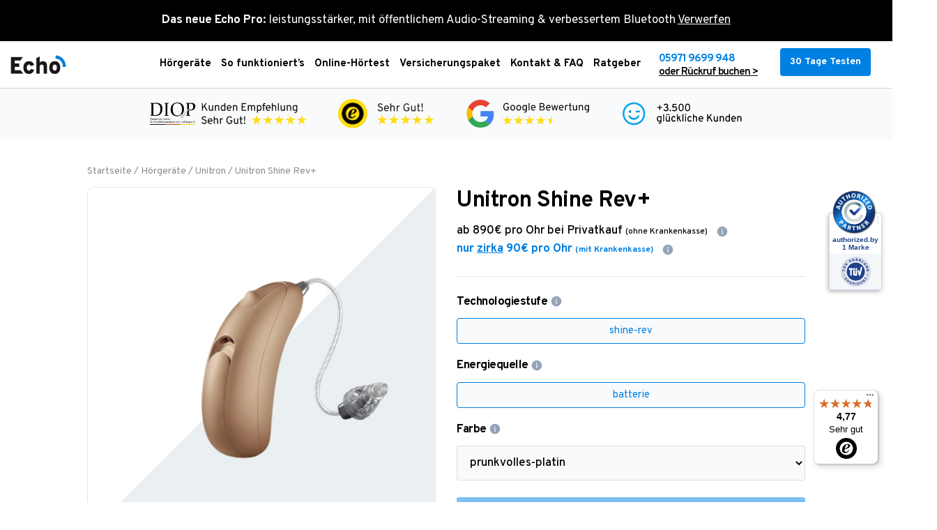

--- FILE ---
content_type: text/html; charset=UTF-8
request_url: https://dein-echo.de/produkt/unitron-shine-rev/
body_size: 96506
content:
<!DOCTYPE html>
<html lang="de">
<head>
<meta charset="UTF-8">
<meta name="viewport" content="width=device-width, initial-scale=1">
	<link rel="profile" href="https://gmpg.org/xfn/11"> 
			<script>
			window.dataLayer = window.dataLayer || [];

			function gtag() {
				window.dataLayer.push(arguments);
			}

			<!-- Google Consent mode V2 -->
			gtag("consent", "default", {
				analytics_storage: "granted",
				ad_storage: "granted",
				ad_user_data: "granted",
				ad_personalization: "granted",
				functionality_storage: "granted",
				security_storage: "granted",
				personalization_storage: "granted",
			});
			<!-- End Google Consent mode V2 -->

			<!-- Google Tag Manager -->
			(function (w, d, s, l, i) {
				w[l] = w[l] || [];
				w[l].push({ "gtm.start": new Date().getTime(), event: "gtm.js" });
				var f = d.getElementsByTagName(s)[0], j = d.createElement(s), dl = l != "dataLayer" ? "&l=" + l : "";
				j.async = true;
				j.src = "https://c.dein-echo.de/nluxgohg.js?st=" + i + dl + "";
				f.parentNode.insertBefore(j, f);
			})(window, document, "script", "dataLayer", "5L82RC6");
			<!-- End Google Tag Manager -->
		</script>
			<script>
		window.echoAbSettings = {};
		var echoAB = {
			push: function (key, value) {
				window.echoAbSettings = window.echoAbSettings || {};
				window.echoAbSettings[key] = value;
			}
		}
	</script>
	<link rel="preload" href="https://dein-echo.de/wp-content/astra-local-fonts/montserrat/JTUHjIg1_i6t8kCHKm4532VJOt5-QNFgpCuM73w5aXo.woff2" as="font" type="font/woff2" crossorigin><link rel="preload" href="https://dein-echo.de/wp-content/astra-local-fonts/overpass/qFdH35WCmI96Ajtm81GlU9s.woff2" as="font" type="font/woff2" crossorigin><meta name='robots' content='index, follow, max-image-preview:large, max-snippet:-1, max-video-preview:-1' />
	<style>img:is([sizes="auto" i], [sizes^="auto," i]) { contain-intrinsic-size: 3000px 1500px }</style>
	
<!-- Google Tag Manager for WordPress by gtm4wp.com -->
<script data-cfasync="false" data-pagespeed-no-defer>
	var gtm4wp_datalayer_name = "dataLayer";
	var dataLayer = dataLayer || [];
	const gtm4wp_use_sku_instead = false;
	const gtm4wp_currency = 'EUR';
	const gtm4wp_product_per_impression = false;
	const gtm4wp_clear_ecommerce = false;
	const gtm4wp_datalayer_max_timeout = 2000;
</script>
<!-- End Google Tag Manager for WordPress by gtm4wp.com -->
	<!-- This site is optimized with the Yoast SEO plugin v25.8 - https://yoast.com/wordpress/plugins/seo/ -->
	<title>Unitron Shine Rev+ [Preise] » 30 Tage Testen</title>
	<meta name="description" content="Unitron Shine Rev + bis zu 55% Günstiger kaufen ✓ Preise &amp; Erfahrungen ✓ Shine Rev+ ✓ Jetzt 30 Tage Probehören" />
	<link rel="canonical" href="https://dein-echo.de/produkt/unitron-shine-rev/" />
	<meta property="og:locale" content="de_DE" />
	<meta property="og:type" content="article" />
	<meta property="og:title" content="Unitron Shine Rev+ [Preise] » 30 Tage Testen" />
	<meta property="og:description" content="Unitron Shine Rev + bis zu 55% Günstiger kaufen ✓ Preise &amp; Erfahrungen ✓ Shine Rev+ ✓ Jetzt 30 Tage Probehören" />
	<meta property="og:url" content="https://dein-echo.de/produkt/unitron-shine-rev/" />
	<meta property="og:site_name" content="Echo" />
	<meta property="article:modified_time" content="2023-12-06T14:03:19+00:00" />
	<meta property="og:image" content="https://dein-echo.de/wp-content/uploads/2023/03/unitron-shine-rev_Shine-Rev.jpg" />
	<meta property="og:image:width" content="1280" />
	<meta property="og:image:height" content="1280" />
	<meta property="og:image:type" content="image/jpeg" />
	<meta name="twitter:card" content="summary_large_image" />
	<script type="application/ld+json" class="yoast-schema-graph">{"@context":"https://schema.org","@graph":[{"@type":"WebPage","@id":"https://dein-echo.de/produkt/unitron-shine-rev/","url":"https://dein-echo.de/produkt/unitron-shine-rev/","name":"Unitron Shine Rev+ [Preise] » 30 Tage Testen","isPartOf":{"@id":"https://dein-echo.de/#website"},"primaryImageOfPage":{"@id":"https://dein-echo.de/produkt/unitron-shine-rev/#primaryimage"},"image":{"@id":"https://dein-echo.de/produkt/unitron-shine-rev/#primaryimage"},"thumbnailUrl":"https://dein-echo.de/wp-content/uploads/2023/03/unitron-shine-rev_Shine-Rev.jpg","datePublished":"2023-03-24T09:19:03+00:00","dateModified":"2023-12-06T14:03:19+00:00","description":"Unitron Shine Rev + bis zu 55% Günstiger kaufen ✓ Preise & Erfahrungen ✓ Shine Rev+ ✓ Jetzt 30 Tage Probehören","breadcrumb":{"@id":"https://dein-echo.de/produkt/unitron-shine-rev/#breadcrumb"},"inLanguage":"de","potentialAction":[{"@type":"ReadAction","target":["https://dein-echo.de/produkt/unitron-shine-rev/"]}]},{"@type":"ImageObject","inLanguage":"de","@id":"https://dein-echo.de/produkt/unitron-shine-rev/#primaryimage","url":"https://dein-echo.de/wp-content/uploads/2023/03/unitron-shine-rev_Shine-Rev.jpg","contentUrl":"https://dein-echo.de/wp-content/uploads/2023/03/unitron-shine-rev_Shine-Rev.jpg","width":1280,"height":1280,"caption":"Unitron Shine Rev + kaufen - Alle Modelle & Preise"},{"@type":"BreadcrumbList","@id":"https://dein-echo.de/produkt/unitron-shine-rev/#breadcrumb","itemListElement":[{"@type":"ListItem","position":1,"name":"Startseite","item":"https://dein-echo.de/"},{"@type":"ListItem","position":2,"name":"Shop","item":"https://dein-echo.de/shop/"},{"@type":"ListItem","position":3,"name":"Hörgeräte","item":"https://dein-echo.de/produkt-kategorie/hoergeraete/"},{"@type":"ListItem","position":4,"name":"Unitron Shine Rev+"}]},{"@type":"WebSite","@id":"https://dein-echo.de/#website","url":"https://dein-echo.de/","name":"Echo","description":"Premium-Hörgeräte zum Nulltarif","publisher":{"@id":"https://dein-echo.de/#organization"},"potentialAction":[{"@type":"SearchAction","target":{"@type":"EntryPoint","urlTemplate":"https://dein-echo.de/?s={search_term_string}"},"query-input":{"@type":"PropertyValueSpecification","valueRequired":true,"valueName":"search_term_string"}}],"inLanguage":"de"},{"@type":"Organization","@id":"https://dein-echo.de/#organization","name":"Echo","url":"https://dein-echo.de/","logo":{"@type":"ImageObject","inLanguage":"de","@id":"https://dein-echo.de/#/schema/logo/image/","url":"https://dein-echo.de/wp-content/uploads/2020/12/echo_logo_yoast.png","contentUrl":"https://dein-echo.de/wp-content/uploads/2020/12/echo_logo_yoast.png","width":1224,"height":520,"caption":"Echo"},"image":{"@id":"https://dein-echo.de/#/schema/logo/image/"}}]}</script>
	<!-- / Yoast SEO plugin. -->


<link rel='dns-prefetch' href='//js.hs-scripts.com' />
<link rel='dns-prefetch' href='//widgets.trustedshops.com' />
<link rel="alternate" type="application/rss+xml" title="Echo &raquo; Feed" href="https://dein-echo.de/feed/" />
<link rel="alternate" type="application/rss+xml" title="Echo &raquo; Kommentar-Feed" href="https://dein-echo.de/comments/feed/" />
<link rel="alternate" type="application/rss+xml" title="Echo &raquo; Unitron Shine Rev+-Kommentar-Feed" href="https://dein-echo.de/produkt/unitron-shine-rev/feed/" />
<link rel='stylesheet' id='wc-blocks-integration-css' href='https://dein-echo.de/wp-content/plugins/woocommerce-subscriptions/build/index.css?ver=8.3.0' media='all' />
<link rel='stylesheet' id='astra-theme-css-css' href='https://dein-echo.de/wp-content/themes/astra/assets/css/minified/frontend.min.css?ver=4.11.10' media='all' />
<style id='astra-theme-css-inline-css'>
.ast-no-sidebar .entry-content .alignfull {margin-left: calc( -50vw + 50%);margin-right: calc( -50vw + 50%);max-width: 100vw;width: 100vw;}.ast-no-sidebar .entry-content .alignwide {margin-left: calc(-41vw + 50%);margin-right: calc(-41vw + 50%);max-width: unset;width: unset;}.ast-no-sidebar .entry-content .alignfull .alignfull,.ast-no-sidebar .entry-content .alignfull .alignwide,.ast-no-sidebar .entry-content .alignwide .alignfull,.ast-no-sidebar .entry-content .alignwide .alignwide,.ast-no-sidebar .entry-content .wp-block-column .alignfull,.ast-no-sidebar .entry-content .wp-block-column .alignwide{width: 100%;margin-left: auto;margin-right: auto;}.wp-block-gallery,.blocks-gallery-grid {margin: 0;}.wp-block-separator {max-width: 100px;}.wp-block-separator.is-style-wide,.wp-block-separator.is-style-dots {max-width: none;}.entry-content .has-2-columns .wp-block-column:first-child {padding-right: 10px;}.entry-content .has-2-columns .wp-block-column:last-child {padding-left: 10px;}@media (max-width: 782px) {.entry-content .wp-block-columns .wp-block-column {flex-basis: 100%;}.entry-content .has-2-columns .wp-block-column:first-child {padding-right: 0;}.entry-content .has-2-columns .wp-block-column:last-child {padding-left: 0;}}body .entry-content .wp-block-latest-posts {margin-left: 0;}body .entry-content .wp-block-latest-posts li {list-style: none;}.ast-no-sidebar .ast-container .entry-content .wp-block-latest-posts {margin-left: 0;}.ast-header-break-point .entry-content .alignwide {margin-left: auto;margin-right: auto;}.entry-content .blocks-gallery-item img {margin-bottom: auto;}.wp-block-pullquote {border-top: 4px solid #555d66;border-bottom: 4px solid #555d66;color: #40464d;}:root{--ast-post-nav-space:0;--ast-container-default-xlg-padding:6.67em;--ast-container-default-lg-padding:5.67em;--ast-container-default-slg-padding:4.34em;--ast-container-default-md-padding:3.34em;--ast-container-default-sm-padding:6.67em;--ast-container-default-xs-padding:2.4em;--ast-container-default-xxs-padding:1.4em;--ast-code-block-background:#EEEEEE;--ast-comment-inputs-background:#FAFAFA;--ast-normal-container-width:1200px;--ast-narrow-container-width:750px;--ast-blog-title-font-weight:normal;--ast-blog-meta-weight:inherit;--ast-global-color-primary:var(--ast-global-color-5);--ast-global-color-secondary:var(--ast-global-color-4);--ast-global-color-alternate-background:var(--ast-global-color-7);--ast-global-color-subtle-background:var(--ast-global-color-6);--ast-bg-style-guide:#F8FAFC;--ast-shadow-style-guide:0px 0px 4px 0 #00000057;--ast-global-dark-bg-style:#fff;--ast-global-dark-lfs:#fbfbfb;--ast-widget-bg-color:#fafafa;--ast-wc-container-head-bg-color:#fbfbfb;--ast-title-layout-bg:#eeeeee;--ast-search-border-color:#e7e7e7;--ast-lifter-hover-bg:#e6e6e6;--ast-gallery-block-color:#000;--srfm-color-input-label:var(--ast-global-color-2);}html{font-size:106.25%;}a,.page-title{color:var(--ast-global-color-0);}a:hover,a:focus{color:var(--ast-global-color-8);}body,button,input,select,textarea,.ast-button,.ast-custom-button{font-family:'Overpass',sans-serif;font-weight:400;font-size:17px;font-size:1rem;line-height:var(--ast-body-line-height,1.6em);}blockquote{color:var(--ast-global-color-1);}h1,h2,h3,h4,h5,h6,.entry-content :where(h1,h2,h3,h4,h5,h6),.site-title,.site-title a{font-family:'Montserrat',sans-serif;font-weight:700;line-height:1.31em;}.ast-site-identity .site-title a{color:var(--ast-global-color-2);}.site-title{font-size:35px;font-size:2.0588235294118rem;display:block;}.site-header .site-description{font-size:15px;font-size:0.88235294117647rem;display:none;}.entry-title{font-size:26px;font-size:1.5294117647059rem;}.archive .ast-article-post .ast-article-inner,.blog .ast-article-post .ast-article-inner,.archive .ast-article-post .ast-article-inner:hover,.blog .ast-article-post .ast-article-inner:hover{overflow:hidden;}h1,.entry-content :where(h1){font-size:40px;font-size:2.3529411764706rem;font-family:'Montserrat',sans-serif;line-height:1.4em;}h2,.entry-content :where(h2){font-size:30px;font-size:1.7647058823529rem;font-family:'Montserrat',sans-serif;line-height:1.3em;}h3,.entry-content :where(h3){font-size:25px;font-size:1.4705882352941rem;font-family:'Montserrat',sans-serif;line-height:1.3em;}h4,.entry-content :where(h4){font-size:20px;font-size:1.1764705882353rem;line-height:1.2em;font-family:'Montserrat',sans-serif;}h5,.entry-content :where(h5){font-size:18px;font-size:1.0588235294118rem;line-height:1.2em;font-family:'Montserrat',sans-serif;}h6,.entry-content :where(h6){font-size:15px;font-size:0.88235294117647rem;line-height:1.25em;font-family:'Montserrat',sans-serif;}::selection{background-color:var(--ast-global-color-0);color:#ffffff;}body,h1,h2,h3,h4,h5,h6,.entry-title a,.entry-content :where(h1,h2,h3,h4,h5,h6){color:var(--ast-global-color-1);}.tagcloud a:hover,.tagcloud a:focus,.tagcloud a.current-item{color:#ffffff;border-color:var(--ast-global-color-0);background-color:var(--ast-global-color-0);}input:focus,input[type="text"]:focus,input[type="email"]:focus,input[type="url"]:focus,input[type="password"]:focus,input[type="reset"]:focus,input[type="search"]:focus,textarea:focus{border-color:var(--ast-global-color-0);}input[type="radio"]:checked,input[type=reset],input[type="checkbox"]:checked,input[type="checkbox"]:hover:checked,input[type="checkbox"]:focus:checked,input[type=range]::-webkit-slider-thumb{border-color:var(--ast-global-color-0);background-color:var(--ast-global-color-0);box-shadow:none;}.site-footer a:hover + .post-count,.site-footer a:focus + .post-count{background:var(--ast-global-color-0);border-color:var(--ast-global-color-0);}.single .nav-links .nav-previous,.single .nav-links .nav-next{color:var(--ast-global-color-0);}.entry-meta,.entry-meta *{line-height:1.45;color:var(--ast-global-color-0);}.entry-meta a:not(.ast-button):hover,.entry-meta a:not(.ast-button):hover *,.entry-meta a:not(.ast-button):focus,.entry-meta a:not(.ast-button):focus *,.page-links > .page-link,.page-links .page-link:hover,.post-navigation a:hover{color:var(--ast-global-color-8);}#cat option,.secondary .calendar_wrap thead a,.secondary .calendar_wrap thead a:visited{color:var(--ast-global-color-0);}.secondary .calendar_wrap #today,.ast-progress-val span{background:var(--ast-global-color-0);}.secondary a:hover + .post-count,.secondary a:focus + .post-count{background:var(--ast-global-color-0);border-color:var(--ast-global-color-0);}.calendar_wrap #today > a{color:#ffffff;}.page-links .page-link,.single .post-navigation a{color:var(--ast-global-color-0);}.ast-search-menu-icon .search-form button.search-submit{padding:0 4px;}.ast-search-menu-icon form.search-form{padding-right:0;}.ast-search-menu-icon.slide-search input.search-field{width:0;}.ast-header-search .ast-search-menu-icon.ast-dropdown-active .search-form,.ast-header-search .ast-search-menu-icon.ast-dropdown-active .search-field:focus{transition:all 0.2s;}.search-form input.search-field:focus{outline:none;}.widget-title,.widget .wp-block-heading{font-size:24px;font-size:1.4117647058824rem;color:var(--ast-global-color-1);}.single .ast-author-details .author-title{color:var(--ast-global-color-8);}.ast-search-menu-icon.slide-search a:focus-visible:focus-visible,.astra-search-icon:focus-visible,#close:focus-visible,a:focus-visible,.ast-menu-toggle:focus-visible,.site .skip-link:focus-visible,.wp-block-loginout input:focus-visible,.wp-block-search.wp-block-search__button-inside .wp-block-search__inside-wrapper,.ast-header-navigation-arrow:focus-visible,.woocommerce .wc-proceed-to-checkout > .checkout-button:focus-visible,.woocommerce .woocommerce-MyAccount-navigation ul li a:focus-visible,.ast-orders-table__row .ast-orders-table__cell:focus-visible,.woocommerce .woocommerce-order-details .order-again > .button:focus-visible,.woocommerce .woocommerce-message a.button.wc-forward:focus-visible,.woocommerce #minus_qty:focus-visible,.woocommerce #plus_qty:focus-visible,a#ast-apply-coupon:focus-visible,.woocommerce .woocommerce-info a:focus-visible,.woocommerce .astra-shop-summary-wrap a:focus-visible,.woocommerce a.wc-forward:focus-visible,#ast-apply-coupon:focus-visible,.woocommerce-js .woocommerce-mini-cart-item a.remove:focus-visible,#close:focus-visible,.button.search-submit:focus-visible,#search_submit:focus,.normal-search:focus-visible,.ast-header-account-wrap:focus-visible,.woocommerce .ast-on-card-button.ast-quick-view-trigger:focus,.astra-cart-drawer-close:focus,.ast-single-variation:focus,.ast-woocommerce-product-gallery__image:focus,.ast-button:focus,.woocommerce-product-gallery--with-images [data-controls="prev"]:focus-visible,.woocommerce-product-gallery--with-images [data-controls="next"]:focus-visible{outline-style:dotted;outline-color:inherit;outline-width:thin;}input:focus,input[type="text"]:focus,input[type="email"]:focus,input[type="url"]:focus,input[type="password"]:focus,input[type="reset"]:focus,input[type="search"]:focus,input[type="number"]:focus,textarea:focus,.wp-block-search__input:focus,[data-section="section-header-mobile-trigger"] .ast-button-wrap .ast-mobile-menu-trigger-minimal:focus,.ast-mobile-popup-drawer.active .menu-toggle-close:focus,.woocommerce-ordering select.orderby:focus,#ast-scroll-top:focus,#coupon_code:focus,.woocommerce-page #comment:focus,.woocommerce #reviews #respond input#submit:focus,.woocommerce a.add_to_cart_button:focus,.woocommerce .button.single_add_to_cart_button:focus,.woocommerce .woocommerce-cart-form button:focus,.woocommerce .woocommerce-cart-form__cart-item .quantity .qty:focus,.woocommerce .woocommerce-billing-fields .woocommerce-billing-fields__field-wrapper .woocommerce-input-wrapper > .input-text:focus,.woocommerce #order_comments:focus,.woocommerce #place_order:focus,.woocommerce .woocommerce-address-fields .woocommerce-address-fields__field-wrapper .woocommerce-input-wrapper > .input-text:focus,.woocommerce .woocommerce-MyAccount-content form button:focus,.woocommerce .woocommerce-MyAccount-content .woocommerce-EditAccountForm .woocommerce-form-row .woocommerce-Input.input-text:focus,.woocommerce .ast-woocommerce-container .woocommerce-pagination ul.page-numbers li a:focus,body #content .woocommerce form .form-row .select2-container--default .select2-selection--single:focus,#ast-coupon-code:focus,.woocommerce.woocommerce-js .quantity input[type=number]:focus,.woocommerce-js .woocommerce-mini-cart-item .quantity input[type=number]:focus,.woocommerce p#ast-coupon-trigger:focus{border-style:dotted;border-color:inherit;border-width:thin;}input{outline:none;}.woocommerce-js input[type=text]:focus,.woocommerce-js input[type=email]:focus,.woocommerce-js textarea:focus,input[type=number]:focus,.comments-area textarea#comment:focus,.comments-area textarea#comment:active,.comments-area .ast-comment-formwrap input[type="text"]:focus,.comments-area .ast-comment-formwrap input[type="text"]:active{outline-style:unset;outline-color:inherit;outline-width:thin;}.ast-logo-title-inline .site-logo-img{padding-right:1em;}.site-logo-img img{ transition:all 0.2s linear;}body .ast-oembed-container > *{position:absolute;top:0;width:100%;height:100%;left:0;}body .wp-block-embed-pocket-casts .ast-oembed-container *{position:unset;}.ast-single-post-featured-section + article {margin-top: 2em;}.site-content .ast-single-post-featured-section img {width: 100%;overflow: hidden;object-fit: cover;}.site > .ast-single-related-posts-container {margin-top: 0;}@media (min-width: 922px) {.ast-desktop .ast-container--narrow {max-width: var(--ast-narrow-container-width);margin: 0 auto;}}.ast-page-builder-template .hentry {margin: 0;}.ast-page-builder-template .site-content > .ast-container {max-width: 100%;padding: 0;}.ast-page-builder-template .site .site-content #primary {padding: 0;margin: 0;}.ast-page-builder-template .no-results {text-align: center;margin: 4em auto;}.ast-page-builder-template .ast-pagination {padding: 2em;}.ast-page-builder-template .entry-header.ast-no-title.ast-no-thumbnail {margin-top: 0;}.ast-page-builder-template .entry-header.ast-header-without-markup {margin-top: 0;margin-bottom: 0;}.ast-page-builder-template .entry-header.ast-no-title.ast-no-meta {margin-bottom: 0;}.ast-page-builder-template.single .post-navigation {padding-bottom: 2em;}.ast-page-builder-template.single-post .site-content > .ast-container {max-width: 100%;}.ast-page-builder-template .entry-header {margin-top: 4em;margin-left: auto;margin-right: auto;padding-left: 20px;padding-right: 20px;}.single.ast-page-builder-template .entry-header {padding-left: 20px;padding-right: 20px;}.ast-page-builder-template .ast-archive-description {margin: 4em auto 0;padding-left: 20px;padding-right: 20px;}.ast-page-builder-template.ast-no-sidebar .entry-content .alignwide {margin-left: 0;margin-right: 0;}@media (max-width:921.9px){#ast-desktop-header{display:none;}}@media (min-width:922px){#ast-mobile-header{display:none;}}@media( max-width: 420px ) {.single .nav-links .nav-previous,.single .nav-links .nav-next {width: 100%;text-align: center;}}.wp-block-buttons.aligncenter{justify-content:center;}@media (max-width:782px){.entry-content .wp-block-columns .wp-block-column{margin-left:0px;}}.wp-block-image.aligncenter{margin-left:auto;margin-right:auto;}.wp-block-table.aligncenter{margin-left:auto;margin-right:auto;}.wp-block-buttons .wp-block-button.is-style-outline .wp-block-button__link.wp-element-button,.ast-outline-button,.wp-block-uagb-buttons-child .uagb-buttons-repeater.ast-outline-button{border-top-width:2px;border-right-width:2px;border-bottom-width:2px;border-left-width:2px;font-family:inherit;font-weight:inherit;line-height:1em;}.wp-block-button .wp-block-button__link.wp-element-button.is-style-outline:not(.has-background),.wp-block-button.is-style-outline>.wp-block-button__link.wp-element-button:not(.has-background),.ast-outline-button{background-color:transparent;}.entry-content[data-ast-blocks-layout] > figure{margin-bottom:1em;}.elementor-widget-container .elementor-loop-container .e-loop-item[data-elementor-type="loop-item"]{width:100%;}@media (max-width:921px){.ast-separate-container #primary,.ast-separate-container #secondary{padding:1.5em 0;}#primary,#secondary{padding:1.5em 0;margin:0;}.ast-left-sidebar #content > .ast-container{display:flex;flex-direction:column-reverse;width:100%;}.ast-separate-container .ast-article-post,.ast-separate-container .ast-article-single{padding:1.5em 2.14em;}.ast-author-box img.avatar{margin:20px 0 0 0;}}@media (min-width:922px){.ast-separate-container.ast-right-sidebar #primary,.ast-separate-container.ast-left-sidebar #primary{border:0;}.search-no-results.ast-separate-container #primary{margin-bottom:4em;}}.elementor-widget-button .elementor-button{border-style:solid;text-decoration:none;border-top-width:0;border-right-width:0;border-left-width:0;border-bottom-width:0;}body .elementor-button.elementor-size-sm,body .elementor-button.elementor-size-xs,body .elementor-button.elementor-size-md,body .elementor-button.elementor-size-lg,body .elementor-button.elementor-size-xl,body .elementor-button{padding-top:10px;padding-right:40px;padding-bottom:10px;padding-left:40px;}.elementor-widget-button .elementor-button{border-color:var(--ast-global-color-0);background-color:var(--ast-global-color-0);}.elementor-widget-button .elementor-button:hover,.elementor-widget-button .elementor-button:focus{color:#ffffff;background-color:var(--ast-global-color-8);border-color:var(--ast-global-color-8);}.wp-block-button .wp-block-button__link ,.elementor-widget-button .elementor-button,.elementor-widget-button .elementor-button:visited{color:#ffffff;}.elementor-widget-button .elementor-button{line-height:1em;}.wp-block-button .wp-block-button__link:hover,.wp-block-button .wp-block-button__link:focus{color:#ffffff;background-color:var(--ast-global-color-8);border-color:var(--ast-global-color-8);}.elementor-widget-heading h1.elementor-heading-title{line-height:1.4em;}.elementor-widget-heading h2.elementor-heading-title{line-height:1.3em;}.elementor-widget-heading h3.elementor-heading-title{line-height:1.3em;}.elementor-widget-heading h4.elementor-heading-title{line-height:1.2em;}.elementor-widget-heading h5.elementor-heading-title{line-height:1.2em;}.elementor-widget-heading h6.elementor-heading-title{line-height:1.25em;}.wp-block-button .wp-block-button__link{border-top-width:0;border-right-width:0;border-left-width:0;border-bottom-width:0;border-color:var(--ast-global-color-0);background-color:var(--ast-global-color-0);color:#ffffff;font-family:inherit;font-weight:inherit;line-height:1em;padding-top:10px;padding-right:40px;padding-bottom:10px;padding-left:40px;}.menu-toggle,button,.ast-button,.ast-custom-button,.button,input#submit,input[type="button"],input[type="submit"],input[type="reset"]{border-style:solid;border-top-width:0;border-right-width:0;border-left-width:0;border-bottom-width:0;color:#ffffff;border-color:var(--ast-global-color-0);background-color:var(--ast-global-color-0);padding-top:10px;padding-right:40px;padding-bottom:10px;padding-left:40px;font-family:inherit;font-weight:inherit;line-height:1em;}button:focus,.menu-toggle:hover,button:hover,.ast-button:hover,.ast-custom-button:hover .button:hover,.ast-custom-button:hover ,input[type=reset]:hover,input[type=reset]:focus,input#submit:hover,input#submit:focus,input[type="button"]:hover,input[type="button"]:focus,input[type="submit"]:hover,input[type="submit"]:focus{color:#ffffff;background-color:var(--ast-global-color-8);border-color:var(--ast-global-color-8);}@media (max-width:921px){.ast-mobile-header-stack .main-header-bar .ast-search-menu-icon{display:inline-block;}.ast-header-break-point.ast-header-custom-item-outside .ast-mobile-header-stack .main-header-bar .ast-search-icon{margin:0;}.ast-comment-avatar-wrap img{max-width:2.5em;}.ast-comment-meta{padding:0 1.8888em 1.3333em;}.ast-separate-container .ast-comment-list li.depth-1{padding:1.5em 2.14em;}.ast-separate-container .comment-respond{padding:2em 2.14em;}}@media (min-width:544px){.ast-container{max-width:100%;}}@media (max-width:544px){.ast-separate-container .ast-article-post,.ast-separate-container .ast-article-single,.ast-separate-container .comments-title,.ast-separate-container .ast-archive-description{padding:1.5em 1em;}.ast-separate-container #content .ast-container{padding-left:0.54em;padding-right:0.54em;}.ast-separate-container .ast-comment-list .bypostauthor{padding:.5em;}.ast-search-menu-icon.ast-dropdown-active .search-field{width:170px;}} #ast-mobile-header .ast-site-header-cart-li a{pointer-events:none;}body,.ast-separate-container{background-color:var(--ast-global-color-5);background-image:none;}.ast-no-sidebar.ast-separate-container .entry-content .alignfull {margin-left: -6.67em;margin-right: -6.67em;width: auto;}@media (max-width: 1200px) {.ast-no-sidebar.ast-separate-container .entry-content .alignfull {margin-left: -2.4em;margin-right: -2.4em;}}@media (max-width: 768px) {.ast-no-sidebar.ast-separate-container .entry-content .alignfull {margin-left: -2.14em;margin-right: -2.14em;}}@media (max-width: 544px) {.ast-no-sidebar.ast-separate-container .entry-content .alignfull {margin-left: -1em;margin-right: -1em;}}.ast-no-sidebar.ast-separate-container .entry-content .alignwide {margin-left: -20px;margin-right: -20px;}.ast-no-sidebar.ast-separate-container .entry-content .wp-block-column .alignfull,.ast-no-sidebar.ast-separate-container .entry-content .wp-block-column .alignwide {margin-left: auto;margin-right: auto;width: 100%;}@media (max-width:921px){.site-title{display:block;}.site-header .site-description{display:none;}h1,.entry-content :where(h1){font-size:32px;}h2,.entry-content :where(h2){font-size:28px;}h3,.entry-content :where(h3){font-size:24px;}h4,.entry-content :where(h4){font-size:20px;font-size:1.1764705882353rem;}h5,.entry-content :where(h5){font-size:19px;font-size:1.1176470588235rem;}h6,.entry-content :where(h6){font-size:16px;font-size:0.94117647058824rem;}}@media (max-width:544px){.site-title{display:block;}.site-header .site-description{display:none;}h1,.entry-content :where(h1){font-size:30px;}h2,.entry-content :where(h2){font-size:25px;}h3,.entry-content :where(h3){font-size:20px;}}@media (max-width:921px){html{font-size:96.9%;}}@media (max-width:544px){html{font-size:96.9%;}}@media (min-width:922px){.ast-container{max-width:1240px;}}@font-face {font-family: "Astra";src: url(https://dein-echo.de/wp-content/themes/astra/assets/fonts/astra.woff) format("woff"),url(https://dein-echo.de/wp-content/themes/astra/assets/fonts/astra.ttf) format("truetype"),url(https://dein-echo.de/wp-content/themes/astra/assets/fonts/astra.svg#astra) format("svg");font-weight: normal;font-style: normal;font-display: fallback;}@media (min-width:922px){.main-header-menu .sub-menu .menu-item.ast-left-align-sub-menu:hover > .sub-menu,.main-header-menu .sub-menu .menu-item.ast-left-align-sub-menu.focus > .sub-menu{margin-left:-0px;}}.site .comments-area{padding-bottom:3em;}.astra-icon-down_arrow::after {content: "\e900";font-family: Astra;}.astra-icon-close::after {content: "\e5cd";font-family: Astra;}.astra-icon-drag_handle::after {content: "\e25d";font-family: Astra;}.astra-icon-format_align_justify::after {content: "\e235";font-family: Astra;}.astra-icon-menu::after {content: "\e5d2";font-family: Astra;}.astra-icon-reorder::after {content: "\e8fe";font-family: Astra;}.astra-icon-search::after {content: "\e8b6";font-family: Astra;}.astra-icon-zoom_in::after {content: "\e56b";font-family: Astra;}.astra-icon-check-circle::after {content: "\e901";font-family: Astra;}.astra-icon-shopping-cart::after {content: "\f07a";font-family: Astra;}.astra-icon-shopping-bag::after {content: "\f290";font-family: Astra;}.astra-icon-shopping-basket::after {content: "\f291";font-family: Astra;}.astra-icon-circle-o::after {content: "\e903";font-family: Astra;}.astra-icon-certificate::after {content: "\e902";font-family: Astra;}blockquote {padding: 1.2em;}:root .has-ast-global-color-0-color{color:var(--ast-global-color-0);}:root .has-ast-global-color-0-background-color{background-color:var(--ast-global-color-0);}:root .wp-block-button .has-ast-global-color-0-color{color:var(--ast-global-color-0);}:root .wp-block-button .has-ast-global-color-0-background-color{background-color:var(--ast-global-color-0);}:root .has-ast-global-color-1-color{color:var(--ast-global-color-1);}:root .has-ast-global-color-1-background-color{background-color:var(--ast-global-color-1);}:root .wp-block-button .has-ast-global-color-1-color{color:var(--ast-global-color-1);}:root .wp-block-button .has-ast-global-color-1-background-color{background-color:var(--ast-global-color-1);}:root .has-ast-global-color-2-color{color:var(--ast-global-color-2);}:root .has-ast-global-color-2-background-color{background-color:var(--ast-global-color-2);}:root .wp-block-button .has-ast-global-color-2-color{color:var(--ast-global-color-2);}:root .wp-block-button .has-ast-global-color-2-background-color{background-color:var(--ast-global-color-2);}:root .has-ast-global-color-3-color{color:var(--ast-global-color-3);}:root .has-ast-global-color-3-background-color{background-color:var(--ast-global-color-3);}:root .wp-block-button .has-ast-global-color-3-color{color:var(--ast-global-color-3);}:root .wp-block-button .has-ast-global-color-3-background-color{background-color:var(--ast-global-color-3);}:root .has-ast-global-color-4-color{color:var(--ast-global-color-4);}:root .has-ast-global-color-4-background-color{background-color:var(--ast-global-color-4);}:root .wp-block-button .has-ast-global-color-4-color{color:var(--ast-global-color-4);}:root .wp-block-button .has-ast-global-color-4-background-color{background-color:var(--ast-global-color-4);}:root .has-ast-global-color-5-color{color:var(--ast-global-color-5);}:root .has-ast-global-color-5-background-color{background-color:var(--ast-global-color-5);}:root .wp-block-button .has-ast-global-color-5-color{color:var(--ast-global-color-5);}:root .wp-block-button .has-ast-global-color-5-background-color{background-color:var(--ast-global-color-5);}:root .has-ast-global-color-6-color{color:var(--ast-global-color-6);}:root .has-ast-global-color-6-background-color{background-color:var(--ast-global-color-6);}:root .wp-block-button .has-ast-global-color-6-color{color:var(--ast-global-color-6);}:root .wp-block-button .has-ast-global-color-6-background-color{background-color:var(--ast-global-color-6);}:root .has-ast-global-color-7-color{color:var(--ast-global-color-7);}:root .has-ast-global-color-7-background-color{background-color:var(--ast-global-color-7);}:root .wp-block-button .has-ast-global-color-7-color{color:var(--ast-global-color-7);}:root .wp-block-button .has-ast-global-color-7-background-color{background-color:var(--ast-global-color-7);}:root .has-ast-global-color-8-color{color:var(--ast-global-color-8);}:root .has-ast-global-color-8-background-color{background-color:var(--ast-global-color-8);}:root .wp-block-button .has-ast-global-color-8-color{color:var(--ast-global-color-8);}:root .wp-block-button .has-ast-global-color-8-background-color{background-color:var(--ast-global-color-8);}:root{--ast-global-color-0:#0080e2;--ast-global-color-1:#666666;--ast-global-color-2:#0a0a0a;--ast-global-color-3:#2b2a39;--ast-global-color-4:#3a394d;--ast-global-color-5:#FFFFFF;--ast-global-color-6:#edf1f4;--ast-global-color-7:#d8d8d8;--ast-global-color-8:#000000;}:root {--ast-border-color : #dddddd;}body p.demo_store,body .woocommerce-store-notice,body p.demo_store a,body .woocommerce-store-notice a{color:var(--ast-global-color-5);background-color:var(--ast-global-color-8);transition:none;}.ast-breadcrumbs .trail-browse,.ast-breadcrumbs .trail-items,.ast-breadcrumbs .trail-items li{display:inline-block;margin:0;padding:0;border:none;background:inherit;text-indent:0;text-decoration:none;}.ast-breadcrumbs .trail-browse{font-size:inherit;font-style:inherit;font-weight:inherit;color:inherit;}.ast-breadcrumbs .trail-items{list-style:none;}.trail-items li::after{padding:0 0.3em;content:"\00bb";}.trail-items li:last-of-type::after{display:none;}h1,h2,h3,h4,h5,h6,.entry-content :where(h1,h2,h3,h4,h5,h6){color:var(--ast-global-color-8);}@media (max-width:921px){.ast-builder-grid-row-container.ast-builder-grid-row-tablet-3-firstrow .ast-builder-grid-row > *:first-child,.ast-builder-grid-row-container.ast-builder-grid-row-tablet-3-lastrow .ast-builder-grid-row > *:last-child{grid-column:1 / -1;}}@media (max-width:544px){.ast-builder-grid-row-container.ast-builder-grid-row-mobile-3-firstrow .ast-builder-grid-row > *:first-child,.ast-builder-grid-row-container.ast-builder-grid-row-mobile-3-lastrow .ast-builder-grid-row > *:last-child{grid-column:1 / -1;}}.ast-builder-menu-1{font-family:inherit;font-weight:inherit;}.ast-builder-menu-1 .sub-menu,.ast-builder-menu-1 .inline-on-mobile .sub-menu{border-top-width:2px;border-bottom-width:0px;border-right-width:0px;border-left-width:0px;border-color:var(--ast-global-color-0);border-style:solid;}.ast-builder-menu-1 .sub-menu .sub-menu{top:-2px;}.ast-builder-menu-1 .main-header-menu > .menu-item > .sub-menu,.ast-builder-menu-1 .main-header-menu > .menu-item > .astra-full-megamenu-wrapper{margin-top:0px;}.ast-desktop .ast-builder-menu-1 .main-header-menu > .menu-item > .sub-menu:before,.ast-desktop .ast-builder-menu-1 .main-header-menu > .menu-item > .astra-full-megamenu-wrapper:before{height:calc( 0px + 2px + 5px );}.ast-desktop .ast-builder-menu-1 .menu-item .sub-menu .menu-link{border-style:none;}@media (max-width:921px){.ast-header-break-point .ast-builder-menu-1 .menu-item.menu-item-has-children > .ast-menu-toggle{top:0;}.ast-builder-menu-1 .inline-on-mobile .menu-item.menu-item-has-children > .ast-menu-toggle{right:-15px;}.ast-builder-menu-1 .menu-item-has-children > .menu-link:after{content:unset;}.ast-builder-menu-1 .main-header-menu > .menu-item > .sub-menu,.ast-builder-menu-1 .main-header-menu > .menu-item > .astra-full-megamenu-wrapper{margin-top:0;}}@media (max-width:544px){.ast-header-break-point .ast-builder-menu-1 .menu-item.menu-item-has-children > .ast-menu-toggle{top:0;}.ast-builder-menu-1 .main-header-menu > .menu-item > .sub-menu,.ast-builder-menu-1 .main-header-menu > .menu-item > .astra-full-megamenu-wrapper{margin-top:0;}}.ast-builder-menu-1{display:flex;}@media (max-width:921px){.ast-header-break-point .ast-builder-menu-1{display:flex;}}@media (max-width:544px){.ast-header-break-point .ast-builder-menu-1{display:flex;}}.site-below-footer-wrap{padding-top:20px;padding-bottom:20px;}.site-below-footer-wrap[data-section="section-below-footer-builder"]{background-color:var( --ast-global-color-primary,--ast-global-color-4 );min-height:80px;border-style:solid;border-width:0px;border-top-width:1px;border-top-color:var(--ast-global-color-subtle-background,--ast-global-color-6);}.site-below-footer-wrap[data-section="section-below-footer-builder"] .ast-builder-grid-row{max-width:1200px;min-height:80px;margin-left:auto;margin-right:auto;}.site-below-footer-wrap[data-section="section-below-footer-builder"] .ast-builder-grid-row,.site-below-footer-wrap[data-section="section-below-footer-builder"] .site-footer-section{align-items:flex-start;}.site-below-footer-wrap[data-section="section-below-footer-builder"].ast-footer-row-inline .site-footer-section{display:flex;margin-bottom:0;}.ast-builder-grid-row-full .ast-builder-grid-row{grid-template-columns:1fr;}@media (max-width:921px){.site-below-footer-wrap[data-section="section-below-footer-builder"].ast-footer-row-tablet-inline .site-footer-section{display:flex;margin-bottom:0;}.site-below-footer-wrap[data-section="section-below-footer-builder"].ast-footer-row-tablet-stack .site-footer-section{display:block;margin-bottom:10px;}.ast-builder-grid-row-container.ast-builder-grid-row-tablet-full .ast-builder-grid-row{grid-template-columns:1fr;}}@media (max-width:544px){.site-below-footer-wrap[data-section="section-below-footer-builder"].ast-footer-row-mobile-inline .site-footer-section{display:flex;margin-bottom:0;}.site-below-footer-wrap[data-section="section-below-footer-builder"].ast-footer-row-mobile-stack .site-footer-section{display:block;margin-bottom:10px;}.ast-builder-grid-row-container.ast-builder-grid-row-mobile-full .ast-builder-grid-row{grid-template-columns:1fr;}}.site-below-footer-wrap[data-section="section-below-footer-builder"]{display:grid;}@media (max-width:921px){.ast-header-break-point .site-below-footer-wrap[data-section="section-below-footer-builder"]{display:grid;}}@media (max-width:544px){.ast-header-break-point .site-below-footer-wrap[data-section="section-below-footer-builder"]{display:grid;}}.ast-footer-copyright{text-align:center;}.ast-footer-copyright {color:#3a3a3a;}@media (max-width:921px){.ast-footer-copyright{text-align:center;}}@media (max-width:544px){.ast-footer-copyright{text-align:center;}}.ast-footer-copyright.ast-builder-layout-element{display:flex;}@media (max-width:921px){.ast-header-break-point .ast-footer-copyright.ast-builder-layout-element{display:flex;}}@media (max-width:544px){.ast-header-break-point .ast-footer-copyright.ast-builder-layout-element{display:flex;}}.elementor-posts-container [CLASS*="ast-width-"]{width:100%;}.elementor-template-full-width .ast-container{display:block;}.elementor-screen-only,.screen-reader-text,.screen-reader-text span,.ui-helper-hidden-accessible{top:0 !important;}@media (max-width:544px){.elementor-element .elementor-wc-products .woocommerce[class*="columns-"] ul.products li.product{width:auto;margin:0;}.elementor-element .woocommerce .woocommerce-result-count{float:none;}}.ast-desktop .ast-mega-menu-enabled .ast-builder-menu-1 div:not( .astra-full-megamenu-wrapper) .sub-menu,.ast-builder-menu-1 .inline-on-mobile .sub-menu,.ast-desktop .ast-builder-menu-1 .astra-full-megamenu-wrapper,.ast-desktop .ast-builder-menu-1 .menu-item .sub-menu{box-shadow:0px 4px 10px -2px rgba(0,0,0,0.1);}.ast-desktop .ast-mobile-popup-drawer.active .ast-mobile-popup-inner{max-width:35%;}@media (max-width:921px){.ast-mobile-popup-drawer.active .ast-mobile-popup-inner{max-width:90%;}}@media (max-width:544px){.ast-mobile-popup-drawer.active .ast-mobile-popup-inner{max-width:90%;}}.ast-header-break-point .main-header-bar{border-bottom-width:1px;}@media (min-width:922px){.main-header-bar{border-bottom-width:1px;}}.main-header-menu .menu-item,#astra-footer-menu .menu-item,.main-header-bar .ast-masthead-custom-menu-items{-js-display:flex;display:flex;-webkit-box-pack:center;-webkit-justify-content:center;-moz-box-pack:center;-ms-flex-pack:center;justify-content:center;-webkit-box-orient:vertical;-webkit-box-direction:normal;-webkit-flex-direction:column;-moz-box-orient:vertical;-moz-box-direction:normal;-ms-flex-direction:column;flex-direction:column;}.main-header-menu > .menu-item > .menu-link,#astra-footer-menu > .menu-item > .menu-link{height:100%;-webkit-box-align:center;-webkit-align-items:center;-moz-box-align:center;-ms-flex-align:center;align-items:center;-js-display:flex;display:flex;}.main-header-menu .sub-menu .menu-item.menu-item-has-children > .menu-link:after{position:absolute;right:1em;top:50%;transform:translate(0,-50%) rotate(270deg);}.ast-header-break-point .main-header-bar .main-header-bar-navigation .page_item_has_children > .ast-menu-toggle::before,.ast-header-break-point .main-header-bar .main-header-bar-navigation .menu-item-has-children > .ast-menu-toggle::before,.ast-mobile-popup-drawer .main-header-bar-navigation .menu-item-has-children>.ast-menu-toggle::before,.ast-header-break-point .ast-mobile-header-wrap .main-header-bar-navigation .menu-item-has-children > .ast-menu-toggle::before{font-weight:bold;content:"\e900";font-family:Astra;text-decoration:inherit;display:inline-block;}.ast-header-break-point .main-navigation ul.sub-menu .menu-item .menu-link:before{content:"\e900";font-family:Astra;font-size:.65em;text-decoration:inherit;display:inline-block;transform:translate(0,-2px) rotateZ(270deg);margin-right:5px;}.widget_search .search-form:after{font-family:Astra;font-size:1.2em;font-weight:normal;content:"\e8b6";position:absolute;top:50%;right:15px;transform:translate(0,-50%);}.astra-search-icon::before{content:"\e8b6";font-family:Astra;font-style:normal;font-weight:normal;text-decoration:inherit;text-align:center;-webkit-font-smoothing:antialiased;-moz-osx-font-smoothing:grayscale;z-index:3;}.main-header-bar .main-header-bar-navigation .page_item_has_children > a:after,.main-header-bar .main-header-bar-navigation .menu-item-has-children > a:after,.menu-item-has-children .ast-header-navigation-arrow:after{content:"\e900";display:inline-block;font-family:Astra;font-size:.6rem;font-weight:bold;text-rendering:auto;-webkit-font-smoothing:antialiased;-moz-osx-font-smoothing:grayscale;margin-left:10px;line-height:normal;}.menu-item-has-children .sub-menu .ast-header-navigation-arrow:after{margin-left:0;}.ast-mobile-popup-drawer .main-header-bar-navigation .ast-submenu-expanded>.ast-menu-toggle::before{transform:rotateX(180deg);}.ast-header-break-point .main-header-bar-navigation .menu-item-has-children > .menu-link:after{display:none;}@media (min-width:922px){.ast-builder-menu .main-navigation > ul > li:last-child a{margin-right:0;}}.ast-separate-container .ast-article-inner{background-color:transparent;background-image:none;}.ast-separate-container .ast-article-post{background-color:var(--ast-global-color-5);background-image:none;}@media (max-width:921px){.ast-separate-container .ast-article-post{background-color:var(--ast-global-color-5);background-image:none;}}@media (max-width:544px){.ast-separate-container .ast-article-post{background-color:var(--ast-global-color-5);background-image:none;}}.ast-separate-container .ast-article-single:not(.ast-related-post),.woocommerce.ast-separate-container .ast-woocommerce-container,.ast-separate-container .error-404,.ast-separate-container .no-results,.single.ast-separate-container.ast-author-meta,.ast-separate-container .related-posts-title-wrapper,.ast-separate-container .comments-count-wrapper,.ast-box-layout.ast-plain-container .site-content,.ast-padded-layout.ast-plain-container .site-content,.ast-separate-container .ast-archive-description,.ast-separate-container .comments-area .comment-respond,.ast-separate-container .comments-area .ast-comment-list li,.ast-separate-container .comments-area .comments-title{background-color:var(--ast-global-color-5);background-image:none;}@media (max-width:921px){.ast-separate-container .ast-article-single:not(.ast-related-post),.woocommerce.ast-separate-container .ast-woocommerce-container,.ast-separate-container .error-404,.ast-separate-container .no-results,.single.ast-separate-container.ast-author-meta,.ast-separate-container .related-posts-title-wrapper,.ast-separate-container .comments-count-wrapper,.ast-box-layout.ast-plain-container .site-content,.ast-padded-layout.ast-plain-container .site-content,.ast-separate-container .ast-archive-description{background-color:var(--ast-global-color-5);background-image:none;}}@media (max-width:544px){.ast-separate-container .ast-article-single:not(.ast-related-post),.woocommerce.ast-separate-container .ast-woocommerce-container,.ast-separate-container .error-404,.ast-separate-container .no-results,.single.ast-separate-container.ast-author-meta,.ast-separate-container .related-posts-title-wrapper,.ast-separate-container .comments-count-wrapper,.ast-box-layout.ast-plain-container .site-content,.ast-padded-layout.ast-plain-container .site-content,.ast-separate-container .ast-archive-description{background-color:var(--ast-global-color-5);background-image:none;}}.ast-separate-container.ast-two-container #secondary .widget{background-color:var(--ast-global-color-5);background-image:none;}@media (max-width:921px){.ast-separate-container.ast-two-container #secondary .widget{background-color:var(--ast-global-color-5);background-image:none;}}@media (max-width:544px){.ast-separate-container.ast-two-container #secondary .widget{background-color:var(--ast-global-color-5);background-image:none;}}:root{--e-global-color-astglobalcolor0:#0080e2;--e-global-color-astglobalcolor1:#666666;--e-global-color-astglobalcolor2:#0a0a0a;--e-global-color-astglobalcolor3:#2b2a39;--e-global-color-astglobalcolor4:#3a394d;--e-global-color-astglobalcolor5:#FFFFFF;--e-global-color-astglobalcolor6:#edf1f4;--e-global-color-astglobalcolor7:#d8d8d8;--e-global-color-astglobalcolor8:#000000;}.comment-reply-title{font-size:28px;font-size:1.6470588235294rem;}.ast-comment-meta{line-height:1.666666667;color:var(--ast-global-color-0);font-size:14px;font-size:0.82352941176471rem;}.ast-comment-list #cancel-comment-reply-link{font-size:17px;font-size:1rem;}.comments-count-wrapper {padding: 2em 0;}.comments-count-wrapper .comments-title {font-weight: normal;word-wrap: break-word;}.ast-comment-list {margin: 0;word-wrap: break-word;padding-bottom: 0.5em;list-style: none;}.site-content article .comments-area {border-top: 1px solid var(--ast-single-post-border,var(--ast-border-color));}.ast-comment-list li {list-style: none;}.ast-comment-list li.depth-1 .ast-comment,.ast-comment-list li.depth-2 .ast-comment {border-bottom: 1px solid #eeeeee;}.ast-comment-list .comment-respond {padding: 1em 0;border-bottom: 1px solid #dddddd;}.ast-comment-list .comment-respond .comment-reply-title {margin-top: 0;padding-top: 0;}.ast-comment-list .comment-respond p {margin-bottom: .5em;}.ast-comment-list .ast-comment-edit-reply-wrap {-js-display: flex;display: flex;justify-content: flex-end;}.ast-comment-list .ast-edit-link {flex: 1;}.ast-comment-list .comment-awaiting-moderation {margin-bottom: 0;}.ast-comment {padding: 1em 0 ;}.ast-comment-avatar-wrap img {border-radius: 50%;}.ast-comment-content {clear: both;}.ast-comment-cite-wrap {text-align: left;}.ast-comment-cite-wrap cite {font-style: normal;}.comment-reply-title {padding-top: 1em;font-weight: normal;line-height: 1.65;}.ast-comment-meta {margin-bottom: 0.5em;}.comments-area {border-top: 1px solid #eeeeee;margin-top: 2em;}.comments-area .comment-form-comment {width: 100%;border: none;margin: 0;padding: 0;}.comments-area .comment-notes,.comments-area .comment-textarea,.comments-area .form-allowed-tags {margin-bottom: 1.5em;}.comments-area .form-submit {margin-bottom: 0;}.comments-area textarea#comment,.comments-area .ast-comment-formwrap input[type="text"] {width: 100%;border-radius: 0;vertical-align: middle;margin-bottom: 10px;}.comments-area .no-comments {margin-top: 0.5em;margin-bottom: 0.5em;}.comments-area p.logged-in-as {margin-bottom: 1em;}.ast-separate-container .comments-count-wrapper {background-color: #fff;padding: 2em 6.67em 0;}@media (max-width: 1200px) {.ast-separate-container .comments-count-wrapper {padding: 2em 3.34em;}}.ast-separate-container .comments-area {border-top: 0;}.ast-separate-container .ast-comment-list {padding-bottom: 0;}.ast-separate-container .ast-comment-list li {background-color: #fff;}.ast-separate-container .ast-comment-list li.depth-1 .children li {padding-bottom: 0;padding-top: 0;margin-bottom: 0;}.ast-separate-container .ast-comment-list li.depth-1 .ast-comment,.ast-separate-container .ast-comment-list li.depth-2 .ast-comment {border-bottom: 0;}.ast-separate-container .ast-comment-list .comment-respond {padding-top: 0;padding-bottom: 1em;background-color: transparent;}.ast-separate-container .ast-comment-list .pingback p {margin-bottom: 0;}.ast-separate-container .ast-comment-list .bypostauthor {padding: 2em;margin-bottom: 1em;}.ast-separate-container .ast-comment-list .bypostauthor li {background: transparent;margin-bottom: 0;padding: 0 0 0 2em;}.ast-separate-container .comment-reply-title {padding-top: 0;}.comment-content a {word-wrap: break-word;}.comment-form-legend {margin-bottom: unset;padding: 0 0.5em;}.ast-separate-container .ast-comment-list li.depth-1 {padding: 4em 6.67em;margin-bottom: 2em;}@media (max-width: 1200px) {.ast-separate-container .ast-comment-list li.depth-1 {padding: 3em 3.34em;}}.ast-separate-container .comment-respond {background-color: #fff;padding: 4em 6.67em;border-bottom: 0;}@media (max-width: 1200px) {.ast-separate-container .comment-respond {padding: 3em 2.34em;}}.ast-comment-list .children {margin-left: 2em;}@media (max-width: 992px) {.ast-comment-list .children {margin-left: 1em;}}.ast-comment-list #cancel-comment-reply-link {white-space: nowrap;font-size: 15px;font-size: 1rem;margin-left: 1em;}.ast-comment-avatar-wrap {float: left;clear: right;margin-right: 1.33333em;}.ast-comment-meta-wrap {float: left;clear: right;padding: 0 0 1.33333em;}.ast-comment-time .timendate,.ast-comment-time .reply {margin-right: 0.5em;}.comments-area #wp-comment-cookies-consent {margin-right: 10px;}.ast-page-builder-template .comments-area {padding-left: 20px;padding-right: 20px;margin-top: 0;margin-bottom: 2em;}.ast-separate-container .ast-comment-list .bypostauthor .bypostauthor {background: transparent;margin-bottom: 0;padding-right: 0;padding-bottom: 0;padding-top: 0;}@media (min-width:922px){.ast-separate-container .ast-comment-list li .comment-respond{padding-left:2.66666em;padding-right:2.66666em;}}@media (max-width:544px){.ast-separate-container .comments-count-wrapper{padding:1.5em 1em;}.ast-separate-container .ast-comment-list li.depth-1{padding:1.5em 1em;margin-bottom:1.5em;}.ast-separate-container .ast-comment-list .bypostauthor{padding:.5em;}.ast-separate-container .comment-respond{padding:1.5em 1em;}.ast-separate-container .ast-comment-list .bypostauthor li{padding:0 0 0 .5em;}.ast-comment-list .children{margin-left:0.66666em;}}@media (max-width:921px){.ast-comment-avatar-wrap img{max-width:2.5em;}.comments-area{margin-top:1.5em;}.ast-separate-container .comments-count-wrapper{padding:2em 2.14em;}.ast-separate-container .ast-comment-list li.depth-1{padding:1.5em 2.14em;}.ast-separate-container .comment-respond{padding:2em 2.14em;}}@media (max-width:921px){.ast-comment-avatar-wrap{margin-right:0.5em;}}
</style>
<link rel='stylesheet' id='astra-google-fonts-css' href='https://dein-echo.de/wp-content/astra-local-fonts/astra-local-fonts.css?ver=4.11.10' media='all' />
<link rel='stylesheet' id='wp-block-library-css' href='https://dein-echo.de/wp-includes/css/dist/block-library/style.min.css?ver=6.8.3' media='all' />
<link rel='stylesheet' id='fontawesome-free-css' href='https://dein-echo.de/wp-content/plugins/getwid/vendors/fontawesome-free/css/all.min.css?ver=5.5.0' media='all' />
<link rel='stylesheet' id='slick-css' href='https://dein-echo.de/wp-content/plugins/getwid/vendors/slick/slick/slick.min.css?ver=1.9.0' media='all' />
<link rel='stylesheet' id='slick-theme-css' href='https://dein-echo.de/wp-content/plugins/getwid/vendors/slick/slick/slick-theme.min.css?ver=1.9.0' media='all' />
<link rel='stylesheet' id='mp-fancybox-css' href='https://dein-echo.de/wp-content/plugins/getwid/vendors/mp-fancybox/jquery.fancybox.min.css?ver=3.5.7-mp.1' media='all' />
<link rel='stylesheet' id='getwid-blocks-css' href='https://dein-echo.de/wp-content/plugins/getwid/assets/css/blocks.style.css?ver=2.1.2' media='all' />
<style id='getwid-blocks-inline-css'>
.wp-block-getwid-section .wp-block-getwid-section__wrapper .wp-block-getwid-section__inner-wrapper{max-width: 1200px;}
</style>
<style id='global-styles-inline-css'>
:root{--wp--preset--aspect-ratio--square: 1;--wp--preset--aspect-ratio--4-3: 4/3;--wp--preset--aspect-ratio--3-4: 3/4;--wp--preset--aspect-ratio--3-2: 3/2;--wp--preset--aspect-ratio--2-3: 2/3;--wp--preset--aspect-ratio--16-9: 16/9;--wp--preset--aspect-ratio--9-16: 9/16;--wp--preset--color--black: #000000;--wp--preset--color--cyan-bluish-gray: #abb8c3;--wp--preset--color--white: #ffffff;--wp--preset--color--pale-pink: #f78da7;--wp--preset--color--vivid-red: #cf2e2e;--wp--preset--color--luminous-vivid-orange: #ff6900;--wp--preset--color--luminous-vivid-amber: #fcb900;--wp--preset--color--light-green-cyan: #7bdcb5;--wp--preset--color--vivid-green-cyan: #00d084;--wp--preset--color--pale-cyan-blue: #8ed1fc;--wp--preset--color--vivid-cyan-blue: #0693e3;--wp--preset--color--vivid-purple: #9b51e0;--wp--preset--color--ast-global-color-0: var(--ast-global-color-0);--wp--preset--color--ast-global-color-1: var(--ast-global-color-1);--wp--preset--color--ast-global-color-2: var(--ast-global-color-2);--wp--preset--color--ast-global-color-3: var(--ast-global-color-3);--wp--preset--color--ast-global-color-4: var(--ast-global-color-4);--wp--preset--color--ast-global-color-5: var(--ast-global-color-5);--wp--preset--color--ast-global-color-6: var(--ast-global-color-6);--wp--preset--color--ast-global-color-7: var(--ast-global-color-7);--wp--preset--color--ast-global-color-8: var(--ast-global-color-8);--wp--preset--gradient--vivid-cyan-blue-to-vivid-purple: linear-gradient(135deg,rgba(6,147,227,1) 0%,rgb(155,81,224) 100%);--wp--preset--gradient--light-green-cyan-to-vivid-green-cyan: linear-gradient(135deg,rgb(122,220,180) 0%,rgb(0,208,130) 100%);--wp--preset--gradient--luminous-vivid-amber-to-luminous-vivid-orange: linear-gradient(135deg,rgba(252,185,0,1) 0%,rgba(255,105,0,1) 100%);--wp--preset--gradient--luminous-vivid-orange-to-vivid-red: linear-gradient(135deg,rgba(255,105,0,1) 0%,rgb(207,46,46) 100%);--wp--preset--gradient--very-light-gray-to-cyan-bluish-gray: linear-gradient(135deg,rgb(238,238,238) 0%,rgb(169,184,195) 100%);--wp--preset--gradient--cool-to-warm-spectrum: linear-gradient(135deg,rgb(74,234,220) 0%,rgb(151,120,209) 20%,rgb(207,42,186) 40%,rgb(238,44,130) 60%,rgb(251,105,98) 80%,rgb(254,248,76) 100%);--wp--preset--gradient--blush-light-purple: linear-gradient(135deg,rgb(255,206,236) 0%,rgb(152,150,240) 100%);--wp--preset--gradient--blush-bordeaux: linear-gradient(135deg,rgb(254,205,165) 0%,rgb(254,45,45) 50%,rgb(107,0,62) 100%);--wp--preset--gradient--luminous-dusk: linear-gradient(135deg,rgb(255,203,112) 0%,rgb(199,81,192) 50%,rgb(65,88,208) 100%);--wp--preset--gradient--pale-ocean: linear-gradient(135deg,rgb(255,245,203) 0%,rgb(182,227,212) 50%,rgb(51,167,181) 100%);--wp--preset--gradient--electric-grass: linear-gradient(135deg,rgb(202,248,128) 0%,rgb(113,206,126) 100%);--wp--preset--gradient--midnight: linear-gradient(135deg,rgb(2,3,129) 0%,rgb(40,116,252) 100%);--wp--preset--font-size--small: 13px;--wp--preset--font-size--medium: 20px;--wp--preset--font-size--large: 36px;--wp--preset--font-size--x-large: 42px;--wp--preset--spacing--20: 0.44rem;--wp--preset--spacing--30: 0.67rem;--wp--preset--spacing--40: 1rem;--wp--preset--spacing--50: 1.5rem;--wp--preset--spacing--60: 2.25rem;--wp--preset--spacing--70: 3.38rem;--wp--preset--spacing--80: 5.06rem;--wp--preset--shadow--natural: 6px 6px 9px rgba(0, 0, 0, 0.2);--wp--preset--shadow--deep: 12px 12px 50px rgba(0, 0, 0, 0.4);--wp--preset--shadow--sharp: 6px 6px 0px rgba(0, 0, 0, 0.2);--wp--preset--shadow--outlined: 6px 6px 0px -3px rgba(255, 255, 255, 1), 6px 6px rgba(0, 0, 0, 1);--wp--preset--shadow--crisp: 6px 6px 0px rgba(0, 0, 0, 1);}:root { --wp--style--global--content-size: var(--wp--custom--ast-content-width-size);--wp--style--global--wide-size: var(--wp--custom--ast-wide-width-size); }:where(body) { margin: 0; }.wp-site-blocks > .alignleft { float: left; margin-right: 2em; }.wp-site-blocks > .alignright { float: right; margin-left: 2em; }.wp-site-blocks > .aligncenter { justify-content: center; margin-left: auto; margin-right: auto; }:where(.wp-site-blocks) > * { margin-block-start: 24px; margin-block-end: 0; }:where(.wp-site-blocks) > :first-child { margin-block-start: 0; }:where(.wp-site-blocks) > :last-child { margin-block-end: 0; }:root { --wp--style--block-gap: 24px; }:root :where(.is-layout-flow) > :first-child{margin-block-start: 0;}:root :where(.is-layout-flow) > :last-child{margin-block-end: 0;}:root :where(.is-layout-flow) > *{margin-block-start: 24px;margin-block-end: 0;}:root :where(.is-layout-constrained) > :first-child{margin-block-start: 0;}:root :where(.is-layout-constrained) > :last-child{margin-block-end: 0;}:root :where(.is-layout-constrained) > *{margin-block-start: 24px;margin-block-end: 0;}:root :where(.is-layout-flex){gap: 24px;}:root :where(.is-layout-grid){gap: 24px;}.is-layout-flow > .alignleft{float: left;margin-inline-start: 0;margin-inline-end: 2em;}.is-layout-flow > .alignright{float: right;margin-inline-start: 2em;margin-inline-end: 0;}.is-layout-flow > .aligncenter{margin-left: auto !important;margin-right: auto !important;}.is-layout-constrained > .alignleft{float: left;margin-inline-start: 0;margin-inline-end: 2em;}.is-layout-constrained > .alignright{float: right;margin-inline-start: 2em;margin-inline-end: 0;}.is-layout-constrained > .aligncenter{margin-left: auto !important;margin-right: auto !important;}.is-layout-constrained > :where(:not(.alignleft):not(.alignright):not(.alignfull)){max-width: var(--wp--style--global--content-size);margin-left: auto !important;margin-right: auto !important;}.is-layout-constrained > .alignwide{max-width: var(--wp--style--global--wide-size);}body .is-layout-flex{display: flex;}.is-layout-flex{flex-wrap: wrap;align-items: center;}.is-layout-flex > :is(*, div){margin: 0;}body .is-layout-grid{display: grid;}.is-layout-grid > :is(*, div){margin: 0;}body{padding-top: 0px;padding-right: 0px;padding-bottom: 0px;padding-left: 0px;}a:where(:not(.wp-element-button)){text-decoration: none;}:root :where(.wp-element-button, .wp-block-button__link){background-color: #32373c;border-width: 0;color: #fff;font-family: inherit;font-size: inherit;line-height: inherit;padding: calc(0.667em + 2px) calc(1.333em + 2px);text-decoration: none;}.has-black-color{color: var(--wp--preset--color--black) !important;}.has-cyan-bluish-gray-color{color: var(--wp--preset--color--cyan-bluish-gray) !important;}.has-white-color{color: var(--wp--preset--color--white) !important;}.has-pale-pink-color{color: var(--wp--preset--color--pale-pink) !important;}.has-vivid-red-color{color: var(--wp--preset--color--vivid-red) !important;}.has-luminous-vivid-orange-color{color: var(--wp--preset--color--luminous-vivid-orange) !important;}.has-luminous-vivid-amber-color{color: var(--wp--preset--color--luminous-vivid-amber) !important;}.has-light-green-cyan-color{color: var(--wp--preset--color--light-green-cyan) !important;}.has-vivid-green-cyan-color{color: var(--wp--preset--color--vivid-green-cyan) !important;}.has-pale-cyan-blue-color{color: var(--wp--preset--color--pale-cyan-blue) !important;}.has-vivid-cyan-blue-color{color: var(--wp--preset--color--vivid-cyan-blue) !important;}.has-vivid-purple-color{color: var(--wp--preset--color--vivid-purple) !important;}.has-ast-global-color-0-color{color: var(--wp--preset--color--ast-global-color-0) !important;}.has-ast-global-color-1-color{color: var(--wp--preset--color--ast-global-color-1) !important;}.has-ast-global-color-2-color{color: var(--wp--preset--color--ast-global-color-2) !important;}.has-ast-global-color-3-color{color: var(--wp--preset--color--ast-global-color-3) !important;}.has-ast-global-color-4-color{color: var(--wp--preset--color--ast-global-color-4) !important;}.has-ast-global-color-5-color{color: var(--wp--preset--color--ast-global-color-5) !important;}.has-ast-global-color-6-color{color: var(--wp--preset--color--ast-global-color-6) !important;}.has-ast-global-color-7-color{color: var(--wp--preset--color--ast-global-color-7) !important;}.has-ast-global-color-8-color{color: var(--wp--preset--color--ast-global-color-8) !important;}.has-black-background-color{background-color: var(--wp--preset--color--black) !important;}.has-cyan-bluish-gray-background-color{background-color: var(--wp--preset--color--cyan-bluish-gray) !important;}.has-white-background-color{background-color: var(--wp--preset--color--white) !important;}.has-pale-pink-background-color{background-color: var(--wp--preset--color--pale-pink) !important;}.has-vivid-red-background-color{background-color: var(--wp--preset--color--vivid-red) !important;}.has-luminous-vivid-orange-background-color{background-color: var(--wp--preset--color--luminous-vivid-orange) !important;}.has-luminous-vivid-amber-background-color{background-color: var(--wp--preset--color--luminous-vivid-amber) !important;}.has-light-green-cyan-background-color{background-color: var(--wp--preset--color--light-green-cyan) !important;}.has-vivid-green-cyan-background-color{background-color: var(--wp--preset--color--vivid-green-cyan) !important;}.has-pale-cyan-blue-background-color{background-color: var(--wp--preset--color--pale-cyan-blue) !important;}.has-vivid-cyan-blue-background-color{background-color: var(--wp--preset--color--vivid-cyan-blue) !important;}.has-vivid-purple-background-color{background-color: var(--wp--preset--color--vivid-purple) !important;}.has-ast-global-color-0-background-color{background-color: var(--wp--preset--color--ast-global-color-0) !important;}.has-ast-global-color-1-background-color{background-color: var(--wp--preset--color--ast-global-color-1) !important;}.has-ast-global-color-2-background-color{background-color: var(--wp--preset--color--ast-global-color-2) !important;}.has-ast-global-color-3-background-color{background-color: var(--wp--preset--color--ast-global-color-3) !important;}.has-ast-global-color-4-background-color{background-color: var(--wp--preset--color--ast-global-color-4) !important;}.has-ast-global-color-5-background-color{background-color: var(--wp--preset--color--ast-global-color-5) !important;}.has-ast-global-color-6-background-color{background-color: var(--wp--preset--color--ast-global-color-6) !important;}.has-ast-global-color-7-background-color{background-color: var(--wp--preset--color--ast-global-color-7) !important;}.has-ast-global-color-8-background-color{background-color: var(--wp--preset--color--ast-global-color-8) !important;}.has-black-border-color{border-color: var(--wp--preset--color--black) !important;}.has-cyan-bluish-gray-border-color{border-color: var(--wp--preset--color--cyan-bluish-gray) !important;}.has-white-border-color{border-color: var(--wp--preset--color--white) !important;}.has-pale-pink-border-color{border-color: var(--wp--preset--color--pale-pink) !important;}.has-vivid-red-border-color{border-color: var(--wp--preset--color--vivid-red) !important;}.has-luminous-vivid-orange-border-color{border-color: var(--wp--preset--color--luminous-vivid-orange) !important;}.has-luminous-vivid-amber-border-color{border-color: var(--wp--preset--color--luminous-vivid-amber) !important;}.has-light-green-cyan-border-color{border-color: var(--wp--preset--color--light-green-cyan) !important;}.has-vivid-green-cyan-border-color{border-color: var(--wp--preset--color--vivid-green-cyan) !important;}.has-pale-cyan-blue-border-color{border-color: var(--wp--preset--color--pale-cyan-blue) !important;}.has-vivid-cyan-blue-border-color{border-color: var(--wp--preset--color--vivid-cyan-blue) !important;}.has-vivid-purple-border-color{border-color: var(--wp--preset--color--vivid-purple) !important;}.has-ast-global-color-0-border-color{border-color: var(--wp--preset--color--ast-global-color-0) !important;}.has-ast-global-color-1-border-color{border-color: var(--wp--preset--color--ast-global-color-1) !important;}.has-ast-global-color-2-border-color{border-color: var(--wp--preset--color--ast-global-color-2) !important;}.has-ast-global-color-3-border-color{border-color: var(--wp--preset--color--ast-global-color-3) !important;}.has-ast-global-color-4-border-color{border-color: var(--wp--preset--color--ast-global-color-4) !important;}.has-ast-global-color-5-border-color{border-color: var(--wp--preset--color--ast-global-color-5) !important;}.has-ast-global-color-6-border-color{border-color: var(--wp--preset--color--ast-global-color-6) !important;}.has-ast-global-color-7-border-color{border-color: var(--wp--preset--color--ast-global-color-7) !important;}.has-ast-global-color-8-border-color{border-color: var(--wp--preset--color--ast-global-color-8) !important;}.has-vivid-cyan-blue-to-vivid-purple-gradient-background{background: var(--wp--preset--gradient--vivid-cyan-blue-to-vivid-purple) !important;}.has-light-green-cyan-to-vivid-green-cyan-gradient-background{background: var(--wp--preset--gradient--light-green-cyan-to-vivid-green-cyan) !important;}.has-luminous-vivid-amber-to-luminous-vivid-orange-gradient-background{background: var(--wp--preset--gradient--luminous-vivid-amber-to-luminous-vivid-orange) !important;}.has-luminous-vivid-orange-to-vivid-red-gradient-background{background: var(--wp--preset--gradient--luminous-vivid-orange-to-vivid-red) !important;}.has-very-light-gray-to-cyan-bluish-gray-gradient-background{background: var(--wp--preset--gradient--very-light-gray-to-cyan-bluish-gray) !important;}.has-cool-to-warm-spectrum-gradient-background{background: var(--wp--preset--gradient--cool-to-warm-spectrum) !important;}.has-blush-light-purple-gradient-background{background: var(--wp--preset--gradient--blush-light-purple) !important;}.has-blush-bordeaux-gradient-background{background: var(--wp--preset--gradient--blush-bordeaux) !important;}.has-luminous-dusk-gradient-background{background: var(--wp--preset--gradient--luminous-dusk) !important;}.has-pale-ocean-gradient-background{background: var(--wp--preset--gradient--pale-ocean) !important;}.has-electric-grass-gradient-background{background: var(--wp--preset--gradient--electric-grass) !important;}.has-midnight-gradient-background{background: var(--wp--preset--gradient--midnight) !important;}.has-small-font-size{font-size: var(--wp--preset--font-size--small) !important;}.has-medium-font-size{font-size: var(--wp--preset--font-size--medium) !important;}.has-large-font-size{font-size: var(--wp--preset--font-size--large) !important;}.has-x-large-font-size{font-size: var(--wp--preset--font-size--x-large) !important;}
:root :where(.wp-block-pullquote){font-size: 1.5em;line-height: 1.6;}
</style>
<link rel='stylesheet' id='photoswipe-css' href='https://dein-echo.de/wp-content/plugins/woocommerce/assets/css/photoswipe/photoswipe.min.css?ver=10.1.3' media='all' />
<link rel='stylesheet' id='photoswipe-default-skin-css' href='https://dein-echo.de/wp-content/plugins/woocommerce/assets/css/photoswipe/default-skin/default-skin.min.css?ver=10.1.3' media='all' />
<link rel='stylesheet' id='woocommerce-layout-css' href='https://dein-echo.de/wp-content/themes/astra/assets/css/minified/compatibility/woocommerce/woocommerce-layout.min.css?ver=4.11.10' media='all' />
<link rel='stylesheet' id='woocommerce-smallscreen-css' href='https://dein-echo.de/wp-content/themes/astra/assets/css/minified/compatibility/woocommerce/woocommerce-smallscreen.min.css?ver=4.11.10' media='only screen and (max-width: 921px)' />
<link rel='stylesheet' id='woocommerce-general-css' href='https://dein-echo.de/wp-content/themes/astra/assets/css/minified/compatibility/woocommerce/woocommerce.min.css?ver=4.11.10' media='all' />
<style id='woocommerce-general-inline-css'>

					.woocommerce .woocommerce-result-count, .woocommerce-page .woocommerce-result-count {
						float: left;
					}

					.woocommerce .woocommerce-ordering {
						float: right;
						margin-bottom: 2.5em;
					}
				
					.woocommerce-js a.button, .woocommerce button.button, .woocommerce input.button, .woocommerce #respond input#submit {
						font-size: 100%;
						line-height: 1;
						text-decoration: none;
						overflow: visible;
						padding: 0.5em 0.75em;
						font-weight: 700;
						border-radius: 3px;
						color: $secondarytext;
						background-color: $secondary;
						border: 0;
					}
					.woocommerce-js a.button:hover, .woocommerce button.button:hover, .woocommerce input.button:hover, .woocommerce #respond input#submit:hover {
						background-color: #dad8da;
						background-image: none;
						color: #515151;
					}
				#customer_details h3:not(.elementor-widget-woocommerce-checkout-page h3){font-size:1.2rem;padding:20px 0 14px;margin:0 0 20px;border-bottom:1px solid var(--ast-border-color);font-weight:700;}form #order_review_heading:not(.elementor-widget-woocommerce-checkout-page #order_review_heading){border-width:2px 2px 0 2px;border-style:solid;font-size:1.2rem;margin:0;padding:1.5em 1.5em 1em;border-color:var(--ast-border-color);font-weight:700;}.woocommerce-Address h3, .cart-collaterals h2{font-size:1.2rem;padding:.7em 1em;}.woocommerce-cart .cart-collaterals .cart_totals>h2{font-weight:700;}form #order_review:not(.elementor-widget-woocommerce-checkout-page #order_review){padding:0 2em;border-width:0 2px 2px;border-style:solid;border-color:var(--ast-border-color);}ul#shipping_method li:not(.elementor-widget-woocommerce-cart #shipping_method li){margin:0;padding:0.25em 0 0.25em 22px;text-indent:-22px;list-style:none outside;}.woocommerce span.onsale, .wc-block-grid__product .wc-block-grid__product-onsale{background-color:var(--ast-global-color-0);color:#ffffff;}.woocommerce-message, .woocommerce-info{border-top-color:var(--ast-global-color-0);}.woocommerce-message::before,.woocommerce-info::before{color:var(--ast-global-color-0);}.woocommerce ul.products li.product .price, .woocommerce div.product p.price, .woocommerce div.product span.price, .widget_layered_nav_filters ul li.chosen a, .woocommerce-page ul.products li.product .ast-woo-product-category, .wc-layered-nav-rating a{color:var(--ast-global-color-1);}.woocommerce nav.woocommerce-pagination ul,.woocommerce nav.woocommerce-pagination ul li{border-color:var(--ast-global-color-0);}.woocommerce nav.woocommerce-pagination ul li a:focus, .woocommerce nav.woocommerce-pagination ul li a:hover, .woocommerce nav.woocommerce-pagination ul li span.current{background:var(--ast-global-color-0);color:#ffffff;}.woocommerce-MyAccount-navigation-link.is-active a{color:var(--ast-global-color-8);}.woocommerce .widget_price_filter .ui-slider .ui-slider-range, .woocommerce .widget_price_filter .ui-slider .ui-slider-handle{background-color:var(--ast-global-color-0);}.woocommerce .star-rating, .woocommerce .comment-form-rating .stars a, .woocommerce .star-rating::before{color:var(--ast-global-color-3);}.woocommerce div.product .woocommerce-tabs ul.tabs li.active:before,  .woocommerce div.ast-product-tabs-layout-vertical .woocommerce-tabs ul.tabs li:hover::before{background:var(--ast-global-color-0);}.woocommerce .woocommerce-cart-form button[name="update_cart"]:disabled{color:#ffffff;}.woocommerce #content table.cart .button[name="apply_coupon"], .woocommerce-page #content table.cart .button[name="apply_coupon"]{padding:10px 40px;}.woocommerce table.cart td.actions .button, .woocommerce #content table.cart td.actions .button, .woocommerce-page table.cart td.actions .button, .woocommerce-page #content table.cart td.actions .button{line-height:1;border-width:1px;border-style:solid;}.woocommerce ul.products li.product .button, .woocommerce-page ul.products li.product .button{line-height:1.3;}.woocommerce-js a.button, .woocommerce button.button, .woocommerce .woocommerce-message a.button, .woocommerce #respond input#submit.alt, .woocommerce-js a.button.alt, .woocommerce button.button.alt, .woocommerce input.button.alt, .woocommerce input.button,.woocommerce input.button:disabled, .woocommerce input.button:disabled[disabled], .woocommerce input.button:disabled:hover, .woocommerce input.button:disabled[disabled]:hover, .woocommerce #respond input#submit, .woocommerce button.button.alt.disabled, .wc-block-grid__products .wc-block-grid__product .wp-block-button__link, .wc-block-grid__product-onsale{color:#ffffff;border-color:var(--ast-global-color-0);background-color:var(--ast-global-color-0);}.woocommerce-js a.button:hover, .woocommerce button.button:hover, .woocommerce .woocommerce-message a.button:hover,.woocommerce #respond input#submit:hover,.woocommerce #respond input#submit.alt:hover, .woocommerce-js a.button.alt:hover, .woocommerce button.button.alt:hover, .woocommerce input.button.alt:hover, .woocommerce input.button:hover, .woocommerce button.button.alt.disabled:hover, .wc-block-grid__products .wc-block-grid__product .wp-block-button__link:hover{color:#ffffff;border-color:var(--ast-global-color-8);background-color:var(--ast-global-color-8);}.woocommerce-js a.button, .woocommerce button.button, .woocommerce .woocommerce-message a.button, .woocommerce #respond input#submit.alt, .woocommerce-js a.button.alt, .woocommerce button.button.alt, .woocommerce input.button.alt, .woocommerce input.button,.woocommerce-cart table.cart td.actions .button, .woocommerce form.checkout_coupon .button, .woocommerce #respond input#submit, .wc-block-grid__products .wc-block-grid__product .wp-block-button__link{padding-top:10px;padding-right:40px;padding-bottom:10px;padding-left:40px;}.woocommerce ul.products li.product a, .woocommerce-js a.button:hover, .woocommerce button.button:hover, .woocommerce input.button:hover, .woocommerce #respond input#submit:hover{text-decoration:none;}.woocommerce .up-sells h2, .woocommerce .related.products h2, .woocommerce .woocommerce-tabs h2{font-size:1.5rem;}.woocommerce h2, .woocommerce-account h2{font-size:1.625rem;}.woocommerce ul.product-categories > li ul li:before{content:"\e900";padding:0 5px 0 5px;display:inline-block;font-family:Astra;transform:rotate(-90deg);font-size:0.7rem;}.ast-site-header-cart i.astra-icon:before{font-family:Astra;}.ast-icon-shopping-cart:before{content:"\f07a";}.ast-icon-shopping-bag:before{content:"\f290";}.ast-icon-shopping-basket:before{content:"\f291";}.ast-icon-shopping-cart svg{height:.82em;}.ast-icon-shopping-bag svg{height:1em;width:1em;}.ast-icon-shopping-basket svg{height:1.15em;width:1.2em;}.ast-site-header-cart.ast-menu-cart-outline .ast-addon-cart-wrap, .ast-site-header-cart.ast-menu-cart-fill .ast-addon-cart-wrap {line-height:1;}.ast-site-header-cart.ast-menu-cart-fill i.astra-icon{ font-size:1.1em;}li.woocommerce-custom-menu-item .ast-site-header-cart i.astra-icon:after{ padding-left:2px;}.ast-hfb-header .ast-addon-cart-wrap{ padding:0.4em;}.ast-header-break-point.ast-header-custom-item-outside .ast-woo-header-cart-info-wrap{ display:none;}.ast-site-header-cart i.astra-icon:after{ background:var(--ast-global-color-0);}@media (min-width:545px) and (max-width:921px){.woocommerce.tablet-columns-6 ul.products li.product, .woocommerce-page.tablet-columns-6 ul.products li.product{width:calc(16.66% - 16.66px);}.woocommerce.tablet-columns-5 ul.products li.product, .woocommerce-page.tablet-columns-5 ul.products li.product{width:calc(20% - 16px);}.woocommerce.tablet-columns-4 ul.products li.product, .woocommerce-page.tablet-columns-4 ul.products li.product{width:calc(25% - 15px);}.woocommerce.tablet-columns-3 ul.products li.product, .woocommerce-page.tablet-columns-3 ul.products li.product{width:calc(33.33% - 14px);}.woocommerce.tablet-columns-2 ul.products li.product, .woocommerce-page.tablet-columns-2 ul.products li.product{width:calc(50% - 10px);}.woocommerce.tablet-columns-1 ul.products li.product, .woocommerce-page.tablet-columns-1 ul.products li.product{width:100%;}.woocommerce div.product .related.products ul.products li.product{width:calc(33.33% - 14px);}}@media (min-width:545px) and (max-width:921px){.woocommerce[class*="columns-"].columns-3 > ul.products li.product, .woocommerce[class*="columns-"].columns-4 > ul.products li.product, .woocommerce[class*="columns-"].columns-5 > ul.products li.product, .woocommerce[class*="columns-"].columns-6 > ul.products li.product{width:calc(33.33% - 14px);margin-right:20px;}.woocommerce[class*="columns-"].columns-3 > ul.products li.product:nth-child(3n), .woocommerce[class*="columns-"].columns-4 > ul.products li.product:nth-child(3n), .woocommerce[class*="columns-"].columns-5 > ul.products li.product:nth-child(3n), .woocommerce[class*="columns-"].columns-6 > ul.products li.product:nth-child(3n){margin-right:0;clear:right;}.woocommerce[class*="columns-"].columns-3 > ul.products li.product:nth-child(3n+1), .woocommerce[class*="columns-"].columns-4 > ul.products li.product:nth-child(3n+1), .woocommerce[class*="columns-"].columns-5 > ul.products li.product:nth-child(3n+1), .woocommerce[class*="columns-"].columns-6 > ul.products li.product:nth-child(3n+1){clear:left;}.woocommerce[class*="columns-"] ul.products li.product:nth-child(n), .woocommerce-page[class*="columns-"] ul.products li.product:nth-child(n){margin-right:20px;clear:none;}.woocommerce.tablet-columns-2 ul.products li.product:nth-child(2n), .woocommerce-page.tablet-columns-2 ul.products li.product:nth-child(2n), .woocommerce.tablet-columns-3 ul.products li.product:nth-child(3n), .woocommerce-page.tablet-columns-3 ul.products li.product:nth-child(3n), .woocommerce.tablet-columns-4 ul.products li.product:nth-child(4n), .woocommerce-page.tablet-columns-4 ul.products li.product:nth-child(4n), .woocommerce.tablet-columns-5 ul.products li.product:nth-child(5n), .woocommerce-page.tablet-columns-5 ul.products li.product:nth-child(5n), .woocommerce.tablet-columns-6 ul.products li.product:nth-child(6n), .woocommerce-page.tablet-columns-6 ul.products li.product:nth-child(6n){margin-right:0;clear:right;}.woocommerce.tablet-columns-2 ul.products li.product:nth-child(2n+1), .woocommerce-page.tablet-columns-2 ul.products li.product:nth-child(2n+1), .woocommerce.tablet-columns-3 ul.products li.product:nth-child(3n+1), .woocommerce-page.tablet-columns-3 ul.products li.product:nth-child(3n+1), .woocommerce.tablet-columns-4 ul.products li.product:nth-child(4n+1), .woocommerce-page.tablet-columns-4 ul.products li.product:nth-child(4n+1), .woocommerce.tablet-columns-5 ul.products li.product:nth-child(5n+1), .woocommerce-page.tablet-columns-5 ul.products li.product:nth-child(5n+1), .woocommerce.tablet-columns-6 ul.products li.product:nth-child(6n+1), .woocommerce-page.tablet-columns-6 ul.products li.product:nth-child(6n+1){clear:left;}.woocommerce div.product .related.products ul.products li.product:nth-child(3n), .woocommerce-page.tablet-columns-1 .site-main ul.products li.product{margin-right:0;clear:right;}.woocommerce div.product .related.products ul.products li.product:nth-child(3n+1){clear:left;}}@media (min-width:922px){.woocommerce form.checkout_coupon{width:50%;}.woocommerce #reviews #comments{float:left;}.woocommerce #reviews #review_form_wrapper{float:right;}}@media (max-width:921px){.ast-header-break-point.ast-woocommerce-cart-menu .header-main-layout-1.ast-mobile-header-stack.ast-no-menu-items .ast-site-header-cart, .ast-header-break-point.ast-woocommerce-cart-menu .header-main-layout-3.ast-mobile-header-stack.ast-no-menu-items .ast-site-header-cart{padding-right:0;padding-left:0;}.ast-header-break-point.ast-woocommerce-cart-menu .header-main-layout-1.ast-mobile-header-stack .main-header-bar{text-align:center;}.ast-header-break-point.ast-woocommerce-cart-menu .header-main-layout-1.ast-mobile-header-stack .ast-site-header-cart, .ast-header-break-point.ast-woocommerce-cart-menu .header-main-layout-1.ast-mobile-header-stack .ast-mobile-menu-buttons{display:inline-block;}.ast-header-break-point.ast-woocommerce-cart-menu .header-main-layout-2.ast-mobile-header-inline .site-branding{flex:auto;}.ast-header-break-point.ast-woocommerce-cart-menu .header-main-layout-3.ast-mobile-header-stack .site-branding{flex:0 0 100%;}.ast-header-break-point.ast-woocommerce-cart-menu .header-main-layout-3.ast-mobile-header-stack .main-header-container{display:flex;justify-content:center;}.woocommerce-cart .woocommerce-shipping-calculator .button{width:100%;}.woocommerce div.product div.images, .woocommerce div.product div.summary, .woocommerce #content div.product div.images, .woocommerce #content div.product div.summary, .woocommerce-page div.product div.images, .woocommerce-page div.product div.summary, .woocommerce-page #content div.product div.images, .woocommerce-page #content div.product div.summary{float:none;width:100%;}.woocommerce-cart table.cart td.actions .ast-return-to-shop{display:block;text-align:center;margin-top:1em;}}@media (max-width:544px){.ast-separate-container .ast-woocommerce-container{padding:.54em 1em 1.33333em;}.woocommerce-message, .woocommerce-error, .woocommerce-info{display:flex;flex-wrap:wrap;}.woocommerce-message a.button, .woocommerce-error a.button, .woocommerce-info a.button{order:1;margin-top:.5em;}.woocommerce .woocommerce-ordering, .woocommerce-page .woocommerce-ordering{float:none;margin-bottom:2em;}.woocommerce table.cart td.actions .button, .woocommerce #content table.cart td.actions .button, .woocommerce-page table.cart td.actions .button, .woocommerce-page #content table.cart td.actions .button{padding-left:1em;padding-right:1em;}.woocommerce #content table.cart .button, .woocommerce-page #content table.cart .button{width:100%;}.woocommerce #content table.cart td.actions .coupon, .woocommerce-page #content table.cart td.actions .coupon{float:none;}.woocommerce #content table.cart td.actions .coupon .button, .woocommerce-page #content table.cart td.actions .coupon .button{flex:1;}.woocommerce #content div.product .woocommerce-tabs ul.tabs li a, .woocommerce-page #content div.product .woocommerce-tabs ul.tabs li a{display:block;}.woocommerce ul.products a.button, .woocommerce-page ul.products a.button{padding:0.5em 0.75em;}.woocommerce div.product .related.products ul.products li.product, .woocommerce.mobile-columns-2 ul.products li.product, .woocommerce-page.mobile-columns-2 ul.products li.product{width:calc(50% - 10px);}.woocommerce.mobile-columns-6 ul.products li.product, .woocommerce-page.mobile-columns-6 ul.products li.product{width:calc(16.66% - 16.66px);}.woocommerce.mobile-columns-5 ul.products li.product, .woocommerce-page.mobile-columns-5 ul.products li.product{width:calc(20% - 16px);}.woocommerce.mobile-columns-4 ul.products li.product, .woocommerce-page.mobile-columns-4 ul.products li.product{width:calc(25% - 15px);}.woocommerce.mobile-columns-3 ul.products li.product, .woocommerce-page.mobile-columns-3 ul.products li.product{width:calc(33.33% - 14px);}.woocommerce.mobile-columns-1 ul.products li.product, .woocommerce-page.mobile-columns-1 ul.products li.product{width:100%;}}@media (max-width:544px){.woocommerce ul.products a.button.loading::after, .woocommerce-page ul.products a.button.loading::after{display:inline-block;margin-left:5px;position:initial;}.woocommerce.mobile-columns-1 .site-main ul.products li.product:nth-child(n), .woocommerce-page.mobile-columns-1 .site-main ul.products li.product:nth-child(n){margin-right:0;}.woocommerce #content div.product .woocommerce-tabs ul.tabs li, .woocommerce-page #content div.product .woocommerce-tabs ul.tabs li{display:block;margin-right:0;}.woocommerce[class*="columns-"].columns-3 > ul.products li.product, .woocommerce[class*="columns-"].columns-4 > ul.products li.product, .woocommerce[class*="columns-"].columns-5 > ul.products li.product, .woocommerce[class*="columns-"].columns-6 > ul.products li.product{width:calc(50% - 10px);margin-right:20px;}.woocommerce[class*="columns-"] ul.products li.product:nth-child(n), .woocommerce-page[class*="columns-"] ul.products li.product:nth-child(n){margin-right:20px;clear:none;}.woocommerce-page[class*=columns-].columns-3>ul.products li.product:nth-child(2n), .woocommerce-page[class*=columns-].columns-4>ul.products li.product:nth-child(2n), .woocommerce-page[class*=columns-].columns-5>ul.products li.product:nth-child(2n), .woocommerce-page[class*=columns-].columns-6>ul.products li.product:nth-child(2n), .woocommerce[class*=columns-].columns-3>ul.products li.product:nth-child(2n), .woocommerce[class*=columns-].columns-4>ul.products li.product:nth-child(2n), .woocommerce[class*=columns-].columns-5>ul.products li.product:nth-child(2n), .woocommerce[class*=columns-].columns-6>ul.products li.product:nth-child(2n){margin-right:0;clear:right;}.woocommerce[class*="columns-"].columns-3 > ul.products li.product:nth-child(2n+1), .woocommerce[class*="columns-"].columns-4 > ul.products li.product:nth-child(2n+1), .woocommerce[class*="columns-"].columns-5 > ul.products li.product:nth-child(2n+1), .woocommerce[class*="columns-"].columns-6 > ul.products li.product:nth-child(2n+1){clear:left;}.woocommerce-page[class*=columns-] ul.products li.product:nth-child(n), .woocommerce[class*=columns-] ul.products li.product:nth-child(n){margin-right:20px;clear:none;}.woocommerce.mobile-columns-6 ul.products li.product:nth-child(6n), .woocommerce-page.mobile-columns-6 ul.products li.product:nth-child(6n), .woocommerce.mobile-columns-5 ul.products li.product:nth-child(5n), .woocommerce-page.mobile-columns-5 ul.products li.product:nth-child(5n), .woocommerce.mobile-columns-4 ul.products li.product:nth-child(4n), .woocommerce-page.mobile-columns-4 ul.products li.product:nth-child(4n), .woocommerce.mobile-columns-3 ul.products li.product:nth-child(3n), .woocommerce-page.mobile-columns-3 ul.products li.product:nth-child(3n), .woocommerce.mobile-columns-2 ul.products li.product:nth-child(2n), .woocommerce-page.mobile-columns-2 ul.products li.product:nth-child(2n), .woocommerce div.product .related.products ul.products li.product:nth-child(2n){margin-right:0;clear:right;}.woocommerce.mobile-columns-6 ul.products li.product:nth-child(6n+1), .woocommerce-page.mobile-columns-6 ul.products li.product:nth-child(6n+1), .woocommerce.mobile-columns-5 ul.products li.product:nth-child(5n+1), .woocommerce-page.mobile-columns-5 ul.products li.product:nth-child(5n+1), .woocommerce.mobile-columns-4 ul.products li.product:nth-child(4n+1), .woocommerce-page.mobile-columns-4 ul.products li.product:nth-child(4n+1), .woocommerce.mobile-columns-3 ul.products li.product:nth-child(3n+1), .woocommerce-page.mobile-columns-3 ul.products li.product:nth-child(3n+1), .woocommerce.mobile-columns-2 ul.products li.product:nth-child(2n+1), .woocommerce-page.mobile-columns-2 ul.products li.product:nth-child(2n+1), .woocommerce div.product .related.products ul.products li.product:nth-child(2n+1){clear:left;}}@media (min-width:922px){.woocommerce #content .ast-woocommerce-container div.product div.images, .woocommerce .ast-woocommerce-container div.product div.images, .woocommerce-page #content .ast-woocommerce-container div.product div.images, .woocommerce-page .ast-woocommerce-container div.product div.images{width:50%;}.woocommerce #content .ast-woocommerce-container div.product div.summary, .woocommerce .ast-woocommerce-container div.product div.summary, .woocommerce-page #content .ast-woocommerce-container div.product div.summary, .woocommerce-page .ast-woocommerce-container div.product div.summary{width:46%;}.woocommerce.woocommerce-checkout form #customer_details.col2-set .col-1, .woocommerce.woocommerce-checkout form #customer_details.col2-set .col-2, .woocommerce-page.woocommerce-checkout form #customer_details.col2-set .col-1, .woocommerce-page.woocommerce-checkout form #customer_details.col2-set .col-2{float:none;width:auto;}}@media (min-width:922px){.woocommerce.woocommerce-checkout form #customer_details.col2-set, .woocommerce-page.woocommerce-checkout form #customer_details.col2-set{width:55%;float:left;margin-right:4.347826087%;}.woocommerce.woocommerce-checkout form #order_review, .woocommerce.woocommerce-checkout form #order_review_heading, .woocommerce-page.woocommerce-checkout form #order_review, .woocommerce-page.woocommerce-checkout form #order_review_heading{width:40%;float:right;margin-right:0;clear:right;}}select, .select2-container .select2-selection--single{background-image:url("data:image/svg+xml,%3Csvg class='ast-arrow-svg' xmlns='http://www.w3.org/2000/svg' xmlns:xlink='http://www.w3.org/1999/xlink' version='1.1' x='0px' y='0px' width='26px' height='16.043px' fill='%232b2a39' viewBox='57 35.171 26 16.043' enable-background='new 57 35.171 26 16.043' xml:space='preserve' %3E%3Cpath d='M57.5,38.193l12.5,12.5l12.5-12.5l-2.5-2.5l-10,10l-10-10L57.5,38.193z'%3E%3C/path%3E%3C/svg%3E");background-size:.8em;background-repeat:no-repeat;background-position-x:calc( 100% - 10px );background-position-y:center;-webkit-appearance:none;-moz-appearance:none;padding-right:2em;}
						.woocommerce ul.products li.product.desktop-align-left, .woocommerce-page ul.products li.product.desktop-align-left {
							text-align: left;
						}
						.woocommerce ul.products li.product.desktop-align-left .star-rating,
						.woocommerce ul.products li.product.desktop-align-left .button,
						.woocommerce-page ul.products li.product.desktop-align-left .star-rating,
						.woocommerce-page ul.products li.product.desktop-align-left .button {
							margin-left: 0;
							margin-right: 0;
						}
					@media(max-width: 921px){
						.woocommerce ul.products li.product.tablet-align-left, .woocommerce-page ul.products li.product.tablet-align-left {
							text-align: left;
						}
						.woocommerce ul.products li.product.tablet-align-left .star-rating,
						.woocommerce ul.products li.product.tablet-align-left .button,
						.woocommerce-page ul.products li.product.tablet-align-left .star-rating,
						.woocommerce-page ul.products li.product.tablet-align-left .button {
							margin-left: 0;
							margin-right: 0;
						}
					}@media(max-width: 544px){
						.woocommerce ul.products li.product.mobile-align-left, .woocommerce-page ul.products li.product.mobile-align-left {
							text-align: left;
						}
						.woocommerce ul.products li.product.mobile-align-left .star-rating,
						.woocommerce ul.products li.product.mobile-align-left .button,
						.woocommerce-page ul.products li.product.mobile-align-left .star-rating,
						.woocommerce-page ul.products li.product.mobile-align-left .button {
							margin-left: 0;
							margin-right: 0;
						}
					}.ast-woo-active-filter-widget .wc-block-active-filters{display:flex;align-items:self-start;justify-content:space-between;}.ast-woo-active-filter-widget .wc-block-active-filters__clear-all{flex:none;margin-top:2px;}.woocommerce.woocommerce-checkout .elementor-widget-woocommerce-checkout-page #customer_details.col2-set, .woocommerce-page.woocommerce-checkout .elementor-widget-woocommerce-checkout-page #customer_details.col2-set{width:100%;}.woocommerce.woocommerce-checkout .elementor-widget-woocommerce-checkout-page #order_review, .woocommerce.woocommerce-checkout .elementor-widget-woocommerce-checkout-page #order_review_heading, .woocommerce-page.woocommerce-checkout .elementor-widget-woocommerce-checkout-page #order_review, .woocommerce-page.woocommerce-checkout .elementor-widget-woocommerce-checkout-page #order_review_heading{width:100%;float:inherit;}.elementor-widget-woocommerce-checkout-page .select2-container .select2-selection--single, .elementor-widget-woocommerce-cart .select2-container .select2-selection--single{padding:0;}.elementor-widget-woocommerce-checkout-page .woocommerce form .woocommerce-additional-fields, .elementor-widget-woocommerce-checkout-page .woocommerce form .shipping_address, .elementor-widget-woocommerce-my-account .woocommerce-MyAccount-navigation-link, .elementor-widget-woocommerce-cart .woocommerce a.remove{border:none;}.elementor-widget-woocommerce-cart .cart-collaterals .cart_totals > h2{background-color:inherit;border-bottom:0px;margin:0px;}.elementor-widget-woocommerce-cart .cart-collaterals .cart_totals{padding:0;border-color:inherit;border-radius:0;margin-bottom:0px;border-width:0px;}.elementor-widget-woocommerce-cart .woocommerce-cart-form .e-apply-coupon{line-height:initial;}.elementor-widget-woocommerce-my-account .woocommerce-MyAccount-content .woocommerce-Address-title h3{margin-bottom:var(--myaccount-section-title-spacing, 0px);}.elementor-widget-woocommerce-my-account .woocommerce-Addresses .woocommerce-Address-title, .elementor-widget-woocommerce-my-account table.shop_table thead, .elementor-widget-woocommerce-my-account .woocommerce-page table.shop_table thead, .elementor-widget-woocommerce-cart table.shop_table thead{background:inherit;}.elementor-widget-woocommerce-cart .e-apply-coupon, .elementor-widget-woocommerce-cart #coupon_code, .elementor-widget-woocommerce-checkout-page .e-apply-coupon, .elementor-widget-woocommerce-checkout-page #coupon_code{height:100%;}.elementor-widget-woocommerce-cart td.product-name dl.variation dt{font-weight:inherit;}.elementor-element.elementor-widget-woocommerce-checkout-page .e-checkout__container #customer_details .col-1{margin-bottom:0;}
</style>
<style id='woocommerce-inline-inline-css'>
.woocommerce form .form-row .required { visibility: visible; }
</style>
<link rel='stylesheet' id='megamenu-css' href='https://dein-echo.de/wp-content/uploads/maxmegamenu/style.css?ver=ad6128' media='all' />
<link rel='stylesheet' id='dashicons-css' href='https://dein-echo.de/wp-includes/css/dashicons.min.css?ver=6.8.3' media='all' />
<link rel='stylesheet' id='brands-styles-css' href='https://dein-echo.de/wp-content/plugins/woocommerce/assets/css/brands.css?ver=10.1.3' media='all' />
<link rel='stylesheet' id='wp-components-css' href='https://dein-echo.de/wp-includes/css/dist/components/style.min.css?ver=6.8.3' media='all' />
<link rel='stylesheet' id='woocommerce_subscriptions_gifting-css' href='https://dein-echo.de/wp-content/plugins/woocommerce-subscriptions/assets/css/gifting/shortcode-checkout.css?ver=10.1.3' media='all' />
<link rel='stylesheet' id='woocommerce_prettyPhoto_css-css' href='https://dein-echo.de/wp-content/plugins/woocommerce/assets/css/prettyPhoto.css?ver=10.1.3' media='all' />
<link rel='stylesheet' id='react-css-index.a51167c1-css' href='https://dein-echo.de/wp-content/themes/astra-child/assets/app/build/static/css/index.a51167c1.css?ver=6.8.3' media='all' />
<link rel='stylesheet' id='astra-addon-css-css' href='https://dein-echo.de/wp-content/uploads/astra-addon/astra-addon-68dd398bf30d23-87389269.css?ver=4.11.8' media='all' />
<style id='astra-addon-css-inline-css'>
.ast-search-box.header-cover #close::before,.ast-search-box.full-screen #close::before{font-family:Astra;content:"\e5cd";display:inline-block;transition:transform .3s ease-in-out;}
</style>
<link rel='stylesheet' id='elementor-frontend-css' href='https://dein-echo.de/wp-content/plugins/elementor/assets/css/frontend.min.css?ver=3.31.2' media='all' />
<style id='elementor-frontend-inline-css'>

				.elementor-widget-woocommerce-checkout-page .woocommerce table.woocommerce-checkout-review-order-table {
				    margin: var(--sections-margin, 24px 0 24px 0);
				    padding: var(--sections-padding, 16px 16px);
				}
				.elementor-widget-woocommerce-checkout-page .woocommerce table.woocommerce-checkout-review-order-table .cart_item td.product-name {
				    padding-right: 20px;
				}
				.elementor-widget-woocommerce-checkout-page .woocommerce .woocommerce-checkout #payment {
					border: none;
					padding: 0;
				}
				.elementor-widget-woocommerce-checkout-page .woocommerce .e-checkout__order_review-2 {
					background: var(--sections-background-color, #ffffff);
				    border-radius: var(--sections-border-radius, 3px);
				    padding: var(--sections-padding, 16px 30px);
				    margin: var(--sections-margin, 0 0 24px 0);
				    border-style: var(--sections-border-type, solid);
				    border-color: var(--sections-border-color, #D5D8DC);
				    border-width: 1px;
				    display: block;
				}
				.elementor-widget-woocommerce-checkout-page .woocommerce-checkout .place-order {
					display: -webkit-box;
					display: -ms-flexbox;
					display: flex;
					-webkit-box-orient: vertical;
					-webkit-box-direction: normal;
					-ms-flex-direction: column;
					flex-direction: column;
					-ms-flex-wrap: wrap;
					flex-wrap: wrap;
					padding: 0;
					margin-bottom: 0;
					margin-top: 1em;
					-webkit-box-align: var(--place-order-title-alignment, stretch);
					-ms-flex-align: var(--place-order-title-alignment, stretch);
					align-items: var(--place-order-title-alignment, stretch); 
				}
				.elementor-widget-woocommerce-checkout-page .woocommerce-checkout #place_order {
					background-color: #5bc0de;
					width: var(--purchase-button-width, auto);
					float: none;
					color: var(--purchase-button-normal-text-color, #ffffff);
					min-height: auto;
					padding: var(--purchase-button-padding, 1em 1em);
					border-radius: var(--purchase-button-border-radius, 3px); 
		        }
		        .elementor-widget-woocommerce-checkout-page .woocommerce-checkout #place_order:hover {
					background-color: #5bc0de;
					color: var(--purchase-button-hover-text-color, #ffffff);
					border-color: var(--purchase-button-hover-border-color, #5bc0de);
					-webkit-transition-duration: var(--purchase-button-hover-transition-duration, 0.3s);
					-o-transition-duration: var(--purchase-button-hover-transition-duration, 0.3s);
					transition-duration: var(--purchase-button-hover-transition-duration, 0.3s); 
                }
			
</style>
<link rel='stylesheet' id='widget-image-css' href='https://dein-echo.de/wp-content/plugins/elementor/assets/css/widget-image.min.css?ver=3.31.2' media='all' />
<link rel='stylesheet' id='swiper-css' href='https://dein-echo.de/wp-content/plugins/elementor/assets/lib/swiper/v8/css/swiper.min.css?ver=8.4.5' media='all' />
<link rel='stylesheet' id='e-swiper-css' href='https://dein-echo.de/wp-content/plugins/elementor/assets/css/conditionals/e-swiper.min.css?ver=3.31.2' media='all' />
<link rel='stylesheet' id='widget-heading-css' href='https://dein-echo.de/wp-content/plugins/elementor/assets/css/widget-heading.min.css?ver=3.31.2' media='all' />
<link rel='stylesheet' id='e-sticky-css' href='https://dein-echo.de/wp-content/plugins/elementor-pro/assets/css/modules/sticky.min.css?ver=3.31.2' media='all' />
<link rel='stylesheet' id='widget-image-carousel-css' href='https://dein-echo.de/wp-content/plugins/elementor/assets/css/widget-image-carousel.min.css?ver=3.31.2' media='all' />
<link rel='stylesheet' id='widget-icon-box-css' href='https://dein-echo.de/wp-content/plugins/elementor/assets/css/widget-icon-box.min.css?ver=3.31.2' media='all' />
<link rel='stylesheet' id='widget-social-icons-css' href='https://dein-echo.de/wp-content/plugins/elementor/assets/css/widget-social-icons.min.css?ver=3.31.2' media='all' />
<link rel='stylesheet' id='e-apple-webkit-css' href='https://dein-echo.de/wp-content/plugins/elementor/assets/css/conditionals/apple-webkit.min.css?ver=3.31.2' media='all' />
<link rel='stylesheet' id='widget-divider-css' href='https://dein-echo.de/wp-content/plugins/elementor/assets/css/widget-divider.min.css?ver=3.31.2' media='all' />
<link rel='stylesheet' id='widget-nav-menu-css' href='https://dein-echo.de/wp-content/plugins/elementor-pro/assets/css/widget-nav-menu.min.css?ver=3.31.2' media='all' />
<link rel='stylesheet' id='widget-icon-list-css' href='https://dein-echo.de/wp-content/plugins/elementor/assets/css/widget-icon-list.min.css?ver=3.31.2' media='all' />
<link rel='stylesheet' id='widget-image-gallery-css' href='https://dein-echo.de/wp-content/plugins/elementor/assets/css/widget-image-gallery.min.css?ver=3.31.2' media='all' />
<link rel='stylesheet' id='widget-spacer-css' href='https://dein-echo.de/wp-content/plugins/elementor/assets/css/widget-spacer.min.css?ver=3.31.2' media='all' />
<link rel='stylesheet' id='widget-accordion-css' href='https://dein-echo.de/wp-content/plugins/elementor/assets/css/widget-accordion.min.css?ver=3.31.2' media='all' />
<link rel='stylesheet' id='widget-tabs-css' href='https://dein-echo.de/wp-content/plugins/elementor/assets/css/widget-tabs.min.css?ver=3.31.2' media='all' />
<link rel='stylesheet' id='widget-posts-css' href='https://dein-echo.de/wp-content/plugins/elementor-pro/assets/css/widget-posts.min.css?ver=3.31.2' media='all' />
<link rel='stylesheet' id='e-animation-fadeInUp-css' href='https://dein-echo.de/wp-content/plugins/elementor/assets/lib/animations/styles/fadeInUp.min.css?ver=3.31.2' media='all' />
<link rel='stylesheet' id='e-popup-css' href='https://dein-echo.de/wp-content/plugins/elementor-pro/assets/css/conditionals/popup.min.css?ver=3.31.2' media='all' />
<link rel='stylesheet' id='elementor-icons-css' href='https://dein-echo.de/wp-content/plugins/elementor/assets/lib/eicons/css/elementor-icons.min.css?ver=5.43.0' media='all' />
<link rel='stylesheet' id='elementor-post-46839-css' href='https://dein-echo.de/wp-content/uploads/elementor/css/post-46839.css?ver=1768556959' media='all' />
<link rel='stylesheet' id='elementor-post-46954-css' href='https://dein-echo.de/wp-content/uploads/elementor/css/post-46954.css?ver=1768556960' media='all' />
<link rel='stylesheet' id='elementor-post-46960-css' href='https://dein-echo.de/wp-content/uploads/elementor/css/post-46960.css?ver=1768556960' media='all' />
<link rel='stylesheet' id='elementor-post-53939-css' href='https://dein-echo.de/wp-content/uploads/elementor/css/post-53939.css?ver=1768557002' media='all' />
<link rel='stylesheet' id='elementor-post-71355-css' href='https://dein-echo.de/wp-content/uploads/elementor/css/post-71355.css?ver=1768556960' media='all' />
<link rel='stylesheet' id='elementor-post-46938-css' href='https://dein-echo.de/wp-content/uploads/elementor/css/post-46938.css?ver=1768556960' media='all' />
<link rel='stylesheet' id='elementor-post-46874-css' href='https://dein-echo.de/wp-content/uploads/elementor/css/post-46874.css?ver=1768556960' media='all' />
<link rel='stylesheet' id='elementor-post-46841-css' href='https://dein-echo.de/wp-content/uploads/elementor/css/post-46841.css?ver=1768556960' media='all' />
<link rel='stylesheet' id='borlabs-cookie-css' href='https://dein-echo.de/wp-content/cache/borlabs-cookie/borlabs-cookie_1_de.css?ver=2.3.3-167' media='all' />
<link rel='stylesheet' id='echo-theme-css-css' href='https://dein-echo.de/wp-content/themes/astra-child/style.css?ver=1767089875' media='all' />
<link rel='stylesheet' id='woocommerce-gzd-layout-css' href='https://dein-echo.de/wp-content/plugins/woocommerce-germanized/build/static/layout-styles.css?ver=3.20.1' media='all' />
<style id='woocommerce-gzd-layout-inline-css'>
.woocommerce-checkout .shop_table { background-color: #eeeeee; } .product p.deposit-packaging-type { font-size: 1.25em !important; } p.woocommerce-shipping-destination { display: none; }
                .wc-gzd-nutri-score-value-a {
                    background: url(https://dein-echo.de/wp-content/plugins/woocommerce-germanized/assets/images/nutri-score-a.svg) no-repeat;
                }
                .wc-gzd-nutri-score-value-b {
                    background: url(https://dein-echo.de/wp-content/plugins/woocommerce-germanized/assets/images/nutri-score-b.svg) no-repeat;
                }
                .wc-gzd-nutri-score-value-c {
                    background: url(https://dein-echo.de/wp-content/plugins/woocommerce-germanized/assets/images/nutri-score-c.svg) no-repeat;
                }
                .wc-gzd-nutri-score-value-d {
                    background: url(https://dein-echo.de/wp-content/plugins/woocommerce-germanized/assets/images/nutri-score-d.svg) no-repeat;
                }
                .wc-gzd-nutri-score-value-e {
                    background: url(https://dein-echo.de/wp-content/plugins/woocommerce-germanized/assets/images/nutri-score-e.svg) no-repeat;
                }
            
</style>
<link rel='stylesheet' id='elementor-gf-local-roboto-css' href='https://dein-echo.de/wp-content/uploads/elementor/google-fonts/css/roboto.css?ver=1756195038' media='all' />
<link rel='stylesheet' id='elementor-gf-local-robotoslab-css' href='https://dein-echo.de/wp-content/uploads/elementor/google-fonts/css/robotoslab.css?ver=1756195023' media='all' />
<link rel='stylesheet' id='elementor-gf-local-overpass-css' href='https://dein-echo.de/wp-content/uploads/elementor/google-fonts/css/overpass.css?ver=1756195025' media='all' />
<link rel='stylesheet' id='elementor-gf-local-montserrat-css' href='https://dein-echo.de/wp-content/uploads/elementor/google-fonts/css/montserrat.css?ver=1756195069' media='all' />
<link rel='stylesheet' id='elementor-icons-shared-0-css' href='https://dein-echo.de/wp-content/plugins/elementor/assets/lib/font-awesome/css/fontawesome.min.css?ver=5.15.3' media='all' />
<link rel='stylesheet' id='elementor-icons-fa-brands-css' href='https://dein-echo.de/wp-content/plugins/elementor/assets/lib/font-awesome/css/brands.min.css?ver=5.15.3' media='all' />
<link rel='stylesheet' id='elementor-icons-fa-solid-css' href='https://dein-echo.de/wp-content/plugins/elementor/assets/lib/font-awesome/css/solid.min.css?ver=5.15.3' media='all' />
<link rel='stylesheet' id='elementor-icons-fa-regular-css' href='https://dein-echo.de/wp-content/plugins/elementor/assets/lib/font-awesome/css/regular.min.css?ver=5.15.3' media='all' />
<link rel='stylesheet' id='wc-gzdp-theme-astra-css' href='https://dein-echo.de/wp-content/plugins/woocommerce-germanized-pro/build/static/wc-gzdp-theme-astra-styles.css?ver=4.2.10' media='all' />
<!--[if IE]>
<script src="https://dein-echo.de/wp-content/themes/astra/assets/js/minified/flexibility.min.js?ver=4.11.10" id="astra-flexibility-js"></script>
<script id="astra-flexibility-js-after">
flexibility(document.documentElement);
</script>
<![endif]-->
<script src="https://dein-echo.de/wp-includes/js/jquery/jquery.min.js?ver=3.7.1" id="jquery-core-js"></script>
<script src="https://dein-echo.de/wp-includes/js/jquery/jquery-migrate.min.js?ver=3.4.1" id="jquery-migrate-js"></script>
<script src="https://dein-echo.de/wp-content/plugins/woocommerce/assets/js/jquery-blockui/jquery.blockUI.min.js?ver=2.7.0-wc.10.1.3" id="jquery-blockui-js" defer data-wp-strategy="defer"></script>
<script id="wc-add-to-cart-js-extra">
var wc_add_to_cart_params = {"ajax_url":"\/wp-admin\/admin-ajax.php","wc_ajax_url":"\/?wc-ajax=%%endpoint%%","i18n_view_cart":"Warenkorb anzeigen","cart_url":null,"is_cart":"","cart_redirect_after_add":"no"};
</script>
<script src="https://dein-echo.de/wp-content/plugins/woocommerce/assets/js/frontend/add-to-cart.min.js?ver=10.1.3" id="wc-add-to-cart-js" defer data-wp-strategy="defer"></script>
<script src="https://dein-echo.de/wp-content/plugins/woocommerce/assets/js/zoom/jquery.zoom.min.js?ver=1.7.21-wc.10.1.3" id="zoom-js" defer data-wp-strategy="defer"></script>
<script src="https://dein-echo.de/wp-content/plugins/woocommerce/assets/js/flexslider/jquery.flexslider.min.js?ver=2.7.2-wc.10.1.3" id="flexslider-js" defer data-wp-strategy="defer"></script>
<script src="https://dein-echo.de/wp-content/plugins/woocommerce/assets/js/photoswipe/photoswipe.min.js?ver=4.1.1-wc.10.1.3" id="photoswipe-js" defer data-wp-strategy="defer"></script>
<script src="https://dein-echo.de/wp-content/plugins/woocommerce/assets/js/photoswipe/photoswipe-ui-default.min.js?ver=4.1.1-wc.10.1.3" id="photoswipe-ui-default-js" defer data-wp-strategy="defer"></script>
<script id="wc-single-product-js-extra">
var wc_single_product_params = {"i18n_required_rating_text":"Bitte w\u00e4hlen Sie eine Bewertung","i18n_rating_options":["1 von 5\u00a0Sternen","2 von 5\u00a0Sternen","3 von 5\u00a0Sternen","4 von 5\u00a0Sternen","5 von 5\u00a0Sternen"],"i18n_product_gallery_trigger_text":"Bildergalerie im Vollbildmodus anzeigen","review_rating_required":"yes","flexslider":{"rtl":false,"animation":"slide","smoothHeight":true,"directionNav":true,"controlNav":"thumbnails","slideshow":false,"animationSpeed":500,"animationLoop":false,"allowOneSlide":false,"touch":true,"prevText":"<svg width=\"17\" height=\"30\" viewBox=\"0 0 17 30\" fill=\"none\" xmlns=\"http:\/\/www.w3.org\/2000\/svg\">\n<path d=\"M15.9881 16.2586L3.52925 28.9792C2.80442 29.6736 1.69438 29.6736 1.01188 28.9792C0.329375 28.2848 0.329375 27.1123 1.01188 26.4178L12.2337 15L1.01188 3.58215C0.329375 2.84467 0.329375 1.71524 1.01188 1.02082C1.69438 0.326395 2.80445 0.326395 3.52925 1.02082L15.9881 13.6973C16.6706 14.4348 16.6706 15.5642 15.9881 16.2586Z\" fill=\"black\"\/>\n<\/svg>\n","nextText":"<svg width=\"17\" height=\"30\" viewBox=\"0 0 17 30\" fill=\"none\" xmlns=\"http:\/\/www.w3.org\/2000\/svg\">\n<path d=\"M15.9881 16.2586L3.52925 28.9792C2.80442 29.6736 1.69438 29.6736 1.01188 28.9792C0.329375 28.2848 0.329375 27.1123 1.01188 26.4178L12.2337 15L1.01188 3.58215C0.329375 2.84467 0.329375 1.71524 1.01188 1.02082C1.69438 0.326395 2.80445 0.326395 3.52925 1.02082L15.9881 13.6973C16.6706 14.4348 16.6706 15.5642 15.9881 16.2586Z\" fill=\"black\"\/>\n<\/svg>\n"},"zoom_enabled":"","zoom_options":[],"photoswipe_enabled":"1","photoswipe_options":{"shareEl":false,"closeOnScroll":false,"history":false,"hideAnimationDuration":0,"showAnimationDuration":0},"flexslider_enabled":"1"};
</script>
<script src="https://dein-echo.de/wp-content/plugins/woocommerce/assets/js/frontend/single-product.min.js?ver=10.1.3" id="wc-single-product-js" defer data-wp-strategy="defer"></script>
<script src="https://dein-echo.de/wp-content/plugins/woocommerce/assets/js/js-cookie/js.cookie.min.js?ver=2.1.4-wc.10.1.3" id="js-cookie-js" defer data-wp-strategy="defer"></script>
<script id="woocommerce-js-extra">
var woocommerce_params = {"ajax_url":"\/wp-admin\/admin-ajax.php","wc_ajax_url":"\/?wc-ajax=%%endpoint%%","i18n_password_show":"Passwort anzeigen","i18n_password_hide":"Passwort verbergen"};
</script>
<script src="https://dein-echo.de/wp-content/plugins/woocommerce/assets/js/frontend/woocommerce.min.js?ver=10.1.3" id="woocommerce-js" defer data-wp-strategy="defer"></script>
<script id="borlabs-cookie-prioritize-js-extra">
var borlabsCookiePrioritized = {"domain":"dein-echo.de","path":"\/","version":"1","bots":"1","optInJS":{"essential":{"google-analytics":"[base64]"}}};
</script>
<script src="https://dein-echo.de/wp-content/plugins/borlabs-cookie/assets/javascript/borlabs-cookie-prioritize.min.js?ver=2.3.3" id="borlabs-cookie-prioritize-js"></script>
<script id="wc-gzd-unit-price-observer-queue-js-extra">
var wc_gzd_unit_price_observer_queue_params = {"ajax_url":"\/wp-admin\/admin-ajax.php","wc_ajax_url":"\/?wc-ajax=%%endpoint%%","refresh_unit_price_nonce":"c4f0b4593b"};
</script>
<script src="https://dein-echo.de/wp-content/plugins/woocommerce-germanized/build/static/unit-price-observer-queue.js?ver=3.20.1" id="wc-gzd-unit-price-observer-queue-js" defer data-wp-strategy="defer"></script>
<script src="https://dein-echo.de/wp-content/plugins/woocommerce/assets/js/accounting/accounting.min.js?ver=0.4.2" id="accounting-js"></script>
<script id="wc-gzd-unit-price-observer-js-extra">
var wc_gzd_unit_price_observer_params = {"wrapper":".product","price_selector":{"p.price":{"is_total_price":false,"is_primary_selector":true,"quantity_selector":""}},"replace_price":"1","product_id":"54959","price_decimal_sep":",","price_thousand_sep":".","qty_selector":"input.quantity, input.qty","refresh_on_load":""};
</script>
<script src="https://dein-echo.de/wp-content/plugins/woocommerce-germanized/build/static/unit-price-observer.js?ver=3.20.1" id="wc-gzd-unit-price-observer-js" defer data-wp-strategy="defer"></script>
<script src="https://dein-echo.de/wp-content/plugins/pixelyoursite-super-pack/dist/scripts/public.js?ver=6.0.3" id="pys_sp_public_js-js"></script>
<link rel="https://api.w.org/" href="https://dein-echo.de/wp-json/" /><link rel="alternate" title="JSON" type="application/json" href="https://dein-echo.de/wp-json/wp/v2/product/54959" /><link rel="EditURI" type="application/rsd+xml" title="RSD" href="https://dein-echo.de/xmlrpc.php?rsd" />
<link rel='shortlink' href='https://dein-echo.de/?p=54959' />
<link rel="alternate" title="oEmbed (JSON)" type="application/json+oembed" href="https://dein-echo.de/wp-json/oembed/1.0/embed?url=https%3A%2F%2Fdein-echo.de%2Fprodukt%2Funitron-shine-rev%2F" />
<link rel="alternate" title="oEmbed (XML)" type="text/xml+oembed" href="https://dein-echo.de/wp-json/oembed/1.0/embed?url=https%3A%2F%2Fdein-echo.de%2Fprodukt%2Funitron-shine-rev%2F&#038;format=xml" />
<!-- HFCM by 99 Robots - Snippet # 2: eTrusted bootstrap tag -->
<!-- Begin eTrusted bootstrap tag -->
<script src="https://integrations.etrusted.com/applications/widget.js/v2" defer async></script>
<!-- End eTrusted bootstrap tag -->
<!-- /end HFCM by 99 Robots -->
<!-- HFCM by 99 Robots - Snippet # 6: ABlyft -->
<script src="https://cdn.ablyft.com/s/74342506.js"></script>
<!-- /end HFCM by 99 Robots -->
			<!-- DO NOT COPY THIS SNIPPET! Start of Page Analytics Tracking for HubSpot WordPress plugin v11.3.16-->
			<script class="hsq-set-content-id" data-content-id="blog-post">
				var _hsq = _hsq || [];
				_hsq.push(["setContentType", "blog-post"]);
			</script>
			<!-- DO NOT COPY THIS SNIPPET! End of Page Analytics Tracking for HubSpot WordPress plugin -->
			
<!-- Google Tag Manager for WordPress by gtm4wp.com -->
<!-- GTM Container placement set to off -->
<script data-cfasync="false" data-pagespeed-no-defer>
	var dataLayer_content = {"visitorLoginState":"logged-out","visitorType":"visitor-logged-out","pageTitle":"Unitron Shine Rev+ [Preise] » 30 Tage Testen","pagePostType":"product","pagePostType2":"single-product","pagePostAuthor":"Echo","pagePostDate":"24.03.2023","pagePostDateYear":2023,"pagePostDateMonth":3,"pagePostDateDay":24,"pagePostDateDayName":"Freitag","pagePostDateHour":10,"pagePostDateMinute":19,"pagePostDateIso":"2023-03-24T10:19:03+01:00","pagePostDateUnix":1679653143,"browserName":"","browserVersion":"","browserEngineName":"","browserEngineVersion":"","osName":"","osVersion":"","deviceType":"bot","deviceManufacturer":"","deviceModel":"","postID":54959,"customerTotalOrders":0,"customerTotalOrderValue":0,"customerFirstName":"","customerLastName":"","customerBillingFirstName":"","customerBillingLastName":"","customerBillingCompany":"","customerBillingAddress1":"","customerBillingAddress2":"","customerBillingCity":"","customerBillingState":"","customerBillingPostcode":"","customerBillingCountry":"","customerBillingEmail":"","customerBillingEmailHash":"","customerBillingPhone":"","customerShippingFirstName":"","customerShippingLastName":"","customerShippingCompany":"","customerShippingAddress1":"","customerShippingAddress2":"","customerShippingCity":"","customerShippingState":"","customerShippingPostcode":"","customerShippingCountry":"","cartContent":{"totals":{"applied_coupons":[],"discount_total":0,"subtotal":0,"total":0},"items":[]},"productRatingCounts":[],"productAverageRating":0,"productReviewCount":0,"productType":"variable","productIsVariable":1};
	dataLayer.push( dataLayer_content );
</script>
<script data-cfasync="false" data-pagespeed-no-defer>
	console.warn && console.warn("[GTM4WP] Google Tag Manager container code placement set to OFF !!!");
	console.warn && console.warn("[GTM4WP] Data layer codes are active but GTM container must be loaded using custom coding !!!");
</script>
<!-- End Google Tag Manager for WordPress by gtm4wp.com --><p role="complementary" aria-label="Shop-Mitteilung" class="woocommerce-store-notice demo_store" data-position="top" data-notice-id="7e81e94075b8dd5c6ea7b4a6d6d54e8d" style="display:block;"><b> Das neue Echo Pro:</b> leistungsstärker, mit öffentlichem Audio-Streaming &amp; verbessertem Bluetooth </b> <a role="button" href="#" class="woocommerce-store-notice__dismiss-link">Verwerfen</a></p>	<noscript><style>.woocommerce-product-gallery{ opacity: 1 !important; }</style></noscript>
	<meta name="generator" content="Elementor 3.31.2; features: additional_custom_breakpoints, e_element_cache; settings: css_print_method-external, google_font-enabled, font_display-auto">
			<style>
				.e-con.e-parent:nth-of-type(n+4):not(.e-lazyloaded):not(.e-no-lazyload),
				.e-con.e-parent:nth-of-type(n+4):not(.e-lazyloaded):not(.e-no-lazyload) * {
					background-image: none !important;
				}
				@media screen and (max-height: 1024px) {
					.e-con.e-parent:nth-of-type(n+3):not(.e-lazyloaded):not(.e-no-lazyload),
					.e-con.e-parent:nth-of-type(n+3):not(.e-lazyloaded):not(.e-no-lazyload) * {
						background-image: none !important;
					}
				}
				@media screen and (max-height: 640px) {
					.e-con.e-parent:nth-of-type(n+2):not(.e-lazyloaded):not(.e-no-lazyload),
					.e-con.e-parent:nth-of-type(n+2):not(.e-lazyloaded):not(.e-no-lazyload) * {
						background-image: none !important;
					}
				}
			</style>
			<link rel="icon" href="https://dein-echo.de/wp-content/uploads/2020/12/cropped-favicon-32x32.png" sizes="32x32" />
<link rel="icon" href="https://dein-echo.de/wp-content/uploads/2020/12/cropped-favicon-192x192.png" sizes="192x192" />
<link rel="apple-touch-icon" href="https://dein-echo.de/wp-content/uploads/2020/12/cropped-favicon-180x180.png" />
<meta name="msapplication-TileImage" content="https://dein-echo.de/wp-content/uploads/2020/12/cropped-favicon-270x270.png" />
		<style id="wp-custom-css">
			@import url('https://fonts.googleapis.com/css2?family=Montserrat:ital,wght@0,100;0,200;0,300;0,400;0,500;0,600;0,700;0,800;0,900;1,100;1,200;1,300;1,400;1,500;1,600;1,700;1,800;1,900&family=Overpass:ital,wght@0,100;0,200;0,300;0,400;0,500;0,600;0,700;0,800;0,900;1,100;1,200;1,300;1,400;1,500;1,600;1,700;1,800;1,900&display=swap');


/* hide Zubehör-Shop links until the shop isn't really live */
.hide-zubehoer-shop-links {
	display:none;
}

/* fix styling on the Chatbot widget */
.ygpt-chatbot button {
	padding: 0 !important;
	border: none !important;
	border-radius: unset !important;
	background-color: transparent !important;
}
.ygpt-chatbot p {
	margin: 0 !important;
}


/* hide 'uncategorized category in sidebar*/
.elementor-widget-container .cat-item-1 {
	display:none;
}

/* hide Bewertungen menu and show in abtest */
.mega-menu-item-65194,
.menu-item-65193 {
	display: none !important;
}

@media (max-width: 544px) {
	.ast-separate-container #content .ast-container {
			padding-left: 0;
			padding-right: 0;
	}
}


.single-elementor_library header.entry-header,
.single-elementor_library nav.post-navigation {
	display: none !important;
}


/* Table of Content form GetWid */
.wp-block-getwid-table-of-contents {
	  border: 2px dashed #d2d9e8;
    padding: 20px 20px 20px 0px;
    margin-bottom: 30px;
		margin-top:10px;
    font-size: 75%;
    line-height: 1.5em;
}

/* Blog Post Styles */
pre.wp-block-verse {
	margin-top: 30px !important;
	margin-bottom: 30px !important;
}

a.button.echo-sticky-cart-button {
	z-index: 1;
}

/* change video icons */
.elementor-widget-video .elementor-custom-embed-play {
	top: auto;
	left: auto;
	right: 0;
	bottom: -2px;
	transform: scale(0.8);
}
.elementor-widget-video .elementor-custom-embed-play .eicon-play {
	color: var(--ast-global-color-0);
	opacity: 1;
	text-shadow: none;
}
.elementor-widget-video .elementor-custom-embed-play .eicon-play:before {
	content: '\e8c3';
}

/* override default container width and remove container paddings */
.elementor-template-full-width .ast-container {
	max-width: 100%;
	padding: 0;
}

/* remove the margin of the last child element */
.elementor-widget-text-editor *:last-child,
.elementor-tab-content *:last-child {
	margin-bottom: 0;
}
.elementor-heading-title {
	margin-bottom: 0 !important;
}

/* colored text on headings */
.elementor-heading-title b {
	font-weight: inherit;
	color: var( --e-global-color-astglobalcolor0 );
}

/* remove underline hover on buttons and tab titles */
a.button:hover,
.elementor-tab-title > a:hover {
	text-decoration: none;
}

.entry-title, .entry-title a {
	font-weight: normal !important;
}

.widget-title {
	font-size: 1.4117647058824rem !important;
	font-weight: 400 !important;
	margin-bottom: 1em;
	line-height: 1.5;
}

div.wpforms-container-full .wpforms-form .wpforms-field-label {
	color: #000;
}

.pswp__button {
	font-size: unset !important;
	font-weight: unset !important;
	text-decoration: unset !important;
	line-height: unset !important;
	border-style: unset !important;
	border-width: unset !important;
	border-color: unset !important;
	border-radius: unset !important;
	padding: unset !important;
}

em {
    font-style: inherit !important;
    margin: 0 -0.4em;
    font-weight: bold;
    padding: 0.1em 0.4em;
    border-radius: 0.8em 0.3em;
    background: transparent;
    background-image: linear-gradient( to right, rgba(255, 225, 0, 0.1), rgba(255, 225, 0, 0.7) 4%, rgba(255, 225, 0, 0.3) );
    -webkit-box-decoration-break: clone;
}

/*Checkout: Hide Stripe SEPA info*/
.wc-stripe-sepa-mandate {
	display: none;
}

/*hide atum stock availability on WC product pages*/
p.ast-stock-detail {
	display:none;
}

/*WP-Forms*/
.wpforms-form {
	font-family:Overpass, sans-serif;
}
.wpforms-submit {
	background:#0080e2 !important;
	border:none !important;
	color:white !important;
	font-weight:bold !important;
	padding-top:17px !important;
	padding-bottom:17px !important;
	padding-left:17px !important;
	padding-right:17px !important;
	font-size:17px !important;
}

/*Homepage:test video about footer AB Test*/
.video-footer-test{
	display:none !important;
	
}

/* Hide trusted shops widget on BIG */
.big-rating {
	display: none !important;
}



/*Table of Content*/
#toc_container p.toc_title {
	font-size: 14.45px;
	margin-top: 5px;
}
#toc_container ul li:before {
	display:none;
	font-size: 90%;
}
#toc_container {
	border: 2px dashed #ddd;
	padding: 15px;
	margin: 25px 0px 25px 0px;
	width: 100%;
}
#toc_container ul li a {
	line-height: normal;
}
#toc_container>ul>li>a {
	font-weight: 600;
	display: block;
  margin-top: 12px;
  margin-bottom: 5px;
	font-size: 15.2px;
	letter-spacing:0.5px;
}
#toc_container>ul>li>ul>li>a {
	display: block;
  margin-bottom: 2px;
	margin-top: 2px;
	font-size: 15.2px;
}
#toc_container p.toc_title {
	text-align: left;
}


.ratgeber-menu ul.mega-sub-menu {
	width: calc(100% + 130px) !important;
	left: auto !important;
	right: 0 !important;
}

.wp-block-image {
	padding-bottom: 10px;
}
.wp-block-image figcaption {
	line-height: normal;
}

pre.wp-block-verse {
	font-size: 16px;
	line-height: normal;
	margin-bottom: 1em;
}





/* A/B Test - Product Page: Remove new pictures */
.woocommerce div.product div.images .woocommerce-product-gallery__wrapper .woocommerce-product-gallery__image img {
	aspect-ratio: 1;
	object-fit: cover;
}
/* .woocommerce div.product div.images .flex-control-thumbs {
	margin-right: -10px;
}
.woocommerce div.product div.woocommerce-product-gallery--columns-4 .flex-control-thumbs li {
	max-width: 100% !important;
	width: calc(25% - 10px) !important;
} */



/* styling for the Gutenberg Template for new pages */
.advertorial-template-header > .wp-block-group__inner-container {
	max-width: 720px;
}
.advertorial-template-header .wp-block-columns {
	max-width: 720px;
	gap: 14px;
	margin: 0;
}
.advertorial-template-header .wp-block-image {
	padding-bottom: 0;
}
.advertorial-template-header .wp-block-image img {
	vertical-align: middle;
}
.advertorial-template-header .magazin-horen-logo {
	margin-bottom: -4px;
}
.advertorial-template-header p {
	font-size: 16px;
	line-height: 1.2em;
	margin-bottom: 2px;
}

.advertorial-template-content > .wp-block-group__inner-container {
	max-width: 720px;
}

.advertorial-template-content > .wp-block-group__inner-container :last-child {
	margin-bottom: 0;
}

.advertorial-template-footer > .wp-block-group__inner-container {
	max-width: 720px;
}
.advertorial-template-footer {
	min-height: 80px;
	display: flex;
	align-items: center;
}
.advertorial-template-footer ul {
	list-style: none;
	font-size: 16px;
	line-height: 1.2em;
	line-height: 1;
	display: flex;
	justify-content: center;
	gap: 20px;
}
.advertorial-template-footer ul a {
	text-decoration: none !important;
	color: var( --e-global-color-astglobalcolor1 );
}
.advertorial-template-footer ul a:hover {
	color: var( --e-global-color-astglobalcolor0 );
}

@media (max-width: 480px) {
	.advertorial-template-header {
		padding-top: 8px !important;
		padding-bottom: 8px !important;
	}
	.advertorial-template-header .wp-block-image {
		line-height: 1;
	}
	.advertorial-template-header .magazin-horen-logo {
		max-width: 150px !important;
	}
	.advertorial-template-header p {
		font-size: 14px; 
		line-height: 1;
	}
	.advertorial-template-header > .wp-block-columns > .wp-block-column:last-child {
		flex-basis: 114px !important;
	}
	.advertorial-template-header > .wp-block-columns > .wp-block-column:last-child > .wp-block-columns {
		flex-direction: column-reverse !important;
		gap: 3px;
	}
}



/* Product Pages: adjust product thumbnails */
.single-product .echo-product-gallery-shortcode .flex-control-thumbs {
  display: grid;
  grid-template-columns: repeat(5, 1fr);
  gap: 10px;
}
.single-product .echo-product-gallery-shortcode .flex-control-thumbs > li {
  width: 100% !important;
  margin: 0 !important;
  float: none !important;
}
.single-product .echo-product-gallery-shortcode .flex-control-thumbs > li > img {
  margin: 0 !important;
}
@media (max-width: 767px) {
	.single-product .echo-product-gallery-shortcode .flex-control-thumbs {
		grid-template-columns: repeat(4, 1fr);
	}
}



/* Menu: Add “Dr. Ohr” (hide other brands) */
.elementor-nav-menu .abtest-other-brand {
	display: none;
}



/* AB Test: Product Pages: Declutter main image */
.woocommerce-product-gallery .woocommerce-product-gallery__wrapper > [data-thumb="https://dein-echo.de/wp-content/uploads/2024/10/Echo-One-100x100.jpg"],
.woocommerce-product-gallery .flex-control-thumbs li:has([src="https://dein-echo.de/wp-content/uploads/2024/10/Echo-One-100x100.jpg"]),
.woocommerce-product-gallery .flex-direction-nav {
	display: none;
}

/* Hide Country Dropdown from  https://dein-echo.de/bin-ich-geeignet/adresse/ */
select.ab-echo-select-bin-ich-geeignetadresse{
		display:none;
}

/* Bug - Overlapping trust seals */
@media(max-width:680px){
	div.ab-badge.ab-platform-mobile{
	    right: 15px;
	    bottom: 0;
	    z-index: 9999;
	    top: 50%;
	    transform: translate(0px, -50%);
	    max-height: 150px;
    }
}		</style>
		<style type="text/css">/** Mega Menu CSS: fs **/</style>
</head>

<body  class="wp-singular product-template-default single single-product postid-54959 wp-custom-logo wp-theme-astra wp-child-theme-astra-child theme-astra woocommerce woocommerce-page woocommerce-demo-store woocommerce-no-js mega-menu-primary ast-desktop ast-page-builder-template ast-no-sidebar astra-4.11.10 group-blog ast-blog-single-style-1 ast-custom-post-type ast-single-post ast-inherit-site-logo-transparent ast-hfb-header elementor-page-53939 ast-normal-title-enabled elementor-default elementor-template-full-width elementor-kit-46839 astra-addon-4.11.8">
<p role="complementary" aria-label="Shop-Mitteilung" class="woocommerce-store-notice demo_store" data-position="top" data-notice-id="7e81e94075b8dd5c6ea7b4a6d6d54e8d" style="display:block;"><b> Das neue Echo Pro:</b> leistungsstärker, mit öffentlichem Audio-Streaming &amp; verbessertem Bluetooth </b> <a role="button" href="#" class="woocommerce-store-notice__dismiss-link">Verwerfen</a></p>
<a
	class="skip-link screen-reader-text"
	href="#content"
	title="Zum Inhalt springen">
		Zum Inhalt springen</a>

<div
class="hfeed site" id="page">
			<header data-elementor-type="header" data-elementor-id="46954" class="elementor elementor-46954 elementor-location-header" data-elementor-post-type="elementor_library">
					<section class="elementor-section elementor-top-section elementor-element elementor-element-41c397b elementor-section-content-middle ang-section-padding-no elementor-hidden-tablet elementor-hidden-mobile elementor-section-boxed elementor-section-height-default elementor-section-height-default elementor-repeater-item-none elementor-repeater-item-none_hover" data-id="41c397b" data-element_type="section" data-settings="{&quot;sticky&quot;:&quot;top&quot;,&quot;background_background&quot;:&quot;classic&quot;,&quot;sticky_on&quot;:[&quot;desktop&quot;,&quot;tablet&quot;,&quot;mobile&quot;],&quot;sticky_offset&quot;:0,&quot;sticky_effects_offset&quot;:0,&quot;sticky_anchor_link_offset&quot;:0}">
						<div class="elementor-container elementor-column-gap-default">
					<div class="elementor-column elementor-col-50 elementor-top-column elementor-element elementor-element-0176aaf elementor-repeater-item-none elementor-repeater-item-none_hover" data-id="0176aaf" data-element_type="column">
			<div class="elementor-widget-wrap elementor-element-populated">
						<div class="elementor-element elementor-element-d1577d2 elementor-widget__width-auto elementor-repeater-item-none elementor-repeater-item-none_hover elementor-widget elementor-widget-theme-site-logo elementor-widget-image" data-id="d1577d2" data-element_type="widget" data-widget_type="theme-site-logo.default">
				<div class="elementor-widget-container">
											<a href="https://dein-echo.de">
			<img width="160" height="53" src="https://dein-echo.de/wp-content/uploads/2020/12/echo_logo_160px.png" class="attachment-full size-full wp-image-8808" alt="Echo Logo" />				</a>
											</div>
				</div>
				<div class="elementor-element elementor-element-81d8fca elementor-widget__width-auto elementor-repeater-item-none elementor-repeater-item-none_hover elementor-widget elementor-widget-wp-widget-maxmegamenu" data-id="81d8fca" data-element_type="widget" data-widget_type="wp-widget-maxmegamenu.default">
				<div class="elementor-widget-container">
					<div id="mega-menu-wrap-primary" class="mega-menu-wrap"><div class="mega-menu-toggle"><div class="mega-toggle-blocks-left"></div><div class="mega-toggle-blocks-center"></div><div class="mega-toggle-blocks-right"><div class='mega-toggle-block mega-menu-toggle-animated-block mega-toggle-block-0' id='mega-toggle-block-0'><button aria-label="Toggle Menu" class="mega-toggle-animated mega-toggle-animated-slider" type="button" aria-expanded="false">
                  <span class="mega-toggle-animated-box">
                    <span class="mega-toggle-animated-inner"></span>
                  </span>
                </button></div></div></div><ul id="mega-menu-primary" class="mega-menu max-mega-menu mega-menu-horizontal mega-no-js" data-event="hover" data-effect="fade_up" data-effect-speed="200" data-effect-mobile="disabled" data-effect-speed-mobile="0" data-mobile-force-width="false" data-second-click="go" data-document-click="collapse" data-vertical-behaviour="standard" data-breakpoint="768" data-unbind="true" data-mobile-state="collapse_all" data-mobile-direction="vertical" data-hover-intent-timeout="300" data-hover-intent-interval="100"><li class="mega-menu-item mega-menu-item-type-post_type mega-menu-item-object-page mega-menu-item-home mega-menu-megamenu mega-menu-item-has-children mega-align-bottom-left mega-menu-megamenu mega-menu-item-47386" id="mega-menu-item-47386"><a class="mega-menu-link" href="https://dein-echo.de/" aria-expanded="false" tabindex="0">Hörgeräte<span class="mega-indicator" aria-hidden="true"></span></a>
<ul class="mega-sub-menu">
<li class="mega-menu-item mega-menu-item-type-widget widget_elementor-library mega-menu-column-standard mega-menu-columns-1-of-1 mega-menu-item-elementor-library-2" style="--columns:1; --span:1" id="mega-menu-item-elementor-library-2">		<div data-elementor-type="section" data-elementor-id="46951" class="elementor elementor-46951 elementor-location-header" data-elementor-post-type="elementor_library">
					<section class="elementor-section elementor-top-section elementor-element elementor-element-7dbcc7e3 elementor-section-full_width ang-section-padding-no horgerate-submenu elementor-section-height-default elementor-section-height-default elementor-repeater-item-none elementor-repeater-item-none_hover" data-id="7dbcc7e3" data-element_type="section">
						<div class="elementor-container elementor-column-gap-no">
					<div class="elementor-column elementor-col-50 elementor-top-column elementor-element elementor-element-98b1aee elementor-repeater-item-none elementor-repeater-item-none_hover" data-id="98b1aee" data-element_type="column" data-settings="{&quot;background_background&quot;:&quot;classic&quot;}">
			<div class="elementor-widget-wrap elementor-element-populated">
						<section class="elementor-section elementor-inner-section elementor-element elementor-element-4ff209d6 elementor-section-boxed ang-section-padding-initial elementor-section-height-default elementor-section-height-default elementor-repeater-item-none elementor-repeater-item-none_hover" data-id="4ff209d6" data-element_type="section">
						<div class="elementor-container elementor-column-gap-custom">
					<div class="elementor-column elementor-col-50 elementor-inner-column elementor-element elementor-element-1a0934ed elementor-repeater-item-none elementor-repeater-item-none_hover" data-id="1a0934ed" data-element_type="column">
			<div class="elementor-widget-wrap elementor-element-populated">
						<div class="elementor-element elementor-element-649143df elementor-position-top elementor-repeater-item-none elementor-repeater-item-none_hover elementor-widget elementor-widget-image-box" data-id="649143df" data-element_type="widget" data-widget_type="image-box.default">
				<div class="elementor-widget-container">
					<div class="elementor-image-box-wrapper"><figure class="elementor-image-box-img"><a href="/produkt/echo-one/" tabindex="-1"><img src="https://dein-echo.de/wp-content/uploads/elementor/thumbs/echo-one-pwutzq5cijw6odonk3dt57lwu4mi6l991fdu9crph4.jpg" title="echo-one.jpg" alt="echo-one.jpg" loading="lazy" /></a></figure><div class="elementor-image-box-content"><p class="elementor-image-box-title"><a href="/produkt/echo-one/">Echo One</a></p></div></div>				</div>
				</div>
					</div>
		</div>
				<div class="elementor-column elementor-col-50 elementor-inner-column elementor-element elementor-element-20959982 elementor-repeater-item-none elementor-repeater-item-none_hover" data-id="20959982" data-element_type="column">
			<div class="elementor-widget-wrap elementor-element-populated">
						<div class="elementor-element elementor-element-58086721 elementor-position-top elementor-repeater-item-none elementor-repeater-item-none_hover elementor-widget elementor-widget-image-box" data-id="58086721" data-element_type="widget" data-widget_type="image-box.default">
				<div class="elementor-widget-container">
					<div class="elementor-image-box-wrapper"><figure class="elementor-image-box-img"><a href="/produkt/echo-pro/" tabindex="-1"><img src="https://dein-echo.de/wp-content/uploads/elementor/thumbs/Echo-pro-akku-rckdzb4hppzkfp1kn5uwi5zxd2nu1j34pvli2iwkhk.jpg" title="Echo pro akku" alt="Echo pro akku" loading="lazy" /></a></figure><div class="elementor-image-box-content"><p class="elementor-image-box-title"><a href="/produkt/echo-pro/">Echo Pro</a></p></div></div>				</div>
				</div>
					</div>
		</div>
					</div>
		</section>
				<section class="elementor-section elementor-inner-section elementor-element elementor-element-4bd78542 buttons-wrapper elementor-section-boxed ang-section-padding-initial elementor-section-height-default elementor-section-height-default elementor-repeater-item-none elementor-repeater-item-none_hover" data-id="4bd78542" data-element_type="section">
						<div class="elementor-container elementor-column-gap-default">
					<div class="elementor-column elementor-col-100 elementor-inner-column elementor-element elementor-element-5628d4f7 elementor-repeater-item-none elementor-repeater-item-none_hover" data-id="5628d4f7" data-element_type="column">
			<div class="elementor-widget-wrap elementor-element-populated">
						<div class="elementor-element elementor-element-6f92399a elementor-align-center probehoren-button elementor-repeater-item-none elementor-repeater-item-none_hover elementor-widget elementor-widget-button" data-id="6f92399a" data-element_type="widget" data-widget_type="button.default">
				<div class="elementor-widget-container">
									<div class="elementor-button-wrapper">
					<a class="elementor-button elementor-button-link elementor-size-xs" href="/beide-hoergeraete-testen/">
						<span class="elementor-button-content-wrapper">
						<span class="elementor-button-icon">
				<svg xmlns="http://www.w3.org/2000/svg" xmlns:xlink="http://www.w3.org/1999/xlink" x="0px" y="0px" viewBox="0 0 24 24" xml:space="preserve" class="brz-icon-svg brz-css-uaiwp" data-type="glyph" data-name="tail-right"><g class="nc-icon-wrapper" fill="currentColor"><path fill="currentColor" d="M22.707,11.293L15,3.586L13.586,5l6,6H2c-0.553,0-1,0.448-1,1s0.447,1,1,1h17.586l-6,6L15,20.414 l7.707-7.707C23.098,12.316,23.098,11.684,22.707,11.293z"></path></g></svg>			</span>
									<span class="elementor-button-text">beide Geräte Probehören</span>
					</span>
					</a>
				</div>
								</div>
				</div>
					</div>
		</div>
					</div>
		</section>
					</div>
		</div>
				<div class="elementor-column elementor-col-50 elementor-top-column elementor-element elementor-element-50275337 abtest-other-brands elementor-hidden-desktop elementor-hidden-tablet elementor-hidden-mobile elementor-repeater-item-none elementor-repeater-item-none_hover" data-id="50275337" data-element_type="column">
			<div class="elementor-widget-wrap elementor-element-populated">
						<div class="elementor-element elementor-element-fee98ac elementor-repeater-item-none elementor-repeater-item-none_hover elementor-widget elementor-widget-heading" data-id="fee98ac" data-element_type="widget" data-widget_type="heading.default">
				<div class="elementor-widget-container">
					<h5 class="elementor-heading-title elementor-size-default"><a href="https://dein-echo.de/produkt-kategorie/hoergeraete/">Weitere Marken</a></h5>				</div>
				</div>
		<div class="elementor-element elementor-element-d20d557 elementor-repeater-item-ang_container_no_padding e-flex e-con-boxed elementor-repeater-item-none elementor-repeater-item-none_hover e-con e-parent" data-id="d20d557" data-element_type="container" data-settings="{&quot;ang_container_spacing_size&quot;:&quot;ang_container_no_padding&quot;}">
					<div class="e-con-inner">
				<div class="elementor-element elementor-element-075d186 elementor-icon-list--layout-traditional elementor-list-item-link-full_width elementor-repeater-item-none elementor-repeater-item-none_hover elementor-widget elementor-widget-icon-list" data-id="075d186" data-element_type="widget" data-widget_type="icon-list.default">
				<div class="elementor-widget-container">
							<ul class="elementor-icon-list-items">
							<li class="elementor-icon-list-item">
											<a href="https://dein-echo.de/produkt-kategorie/hoergeraete/audio-service/">

											<span class="elementor-icon-list-text">Audio Service</span>
											</a>
									</li>
								<li class="elementor-icon-list-item">
											<a href="https://dein-echo.de/produkt-kategorie/hoergeraete/bernafon/">

											<span class="elementor-icon-list-text">Bernfon</span>
											</a>
									</li>
								<li class="elementor-icon-list-item">
											<a href="https://dein-echo.de/produkt-kategorie/hoergeraete/hansaton/">

											<span class="elementor-icon-list-text">Hansaton</span>
											</a>
									</li>
								<li class="elementor-icon-list-item">
											<a href="https://dein-echo.de/produkt-kategorie/hoergeraete/oticon/">

											<span class="elementor-icon-list-text">Oticon</span>
											</a>
									</li>
								<li class="elementor-icon-list-item">
											<a href="https://dein-echo.de/produkt-kategorie/hoergeraete/phonak/">

											<span class="elementor-icon-list-text">Phonak</span>
											</a>
									</li>
						</ul>
						</div>
				</div>
				<div class="elementor-element elementor-element-12f3cc6 elementor-icon-list--layout-traditional elementor-list-item-link-full_width elementor-repeater-item-none elementor-repeater-item-none_hover elementor-widget elementor-widget-icon-list" data-id="12f3cc6" data-element_type="widget" data-widget_type="icon-list.default">
				<div class="elementor-widget-container">
							<ul class="elementor-icon-list-items">
							<li class="elementor-icon-list-item">
											<a href="https://dein-echo.de/produkt-kategorie/hoergeraete/resound/">

											<span class="elementor-icon-list-text">Resound</span>
											</a>
									</li>
								<li class="elementor-icon-list-item">
											<a href="https://dein-echo.de/produkt-kategorie/hoergeraete/signia/">

											<span class="elementor-icon-list-text">Signia</span>
											</a>
									</li>
								<li class="elementor-icon-list-item">
											<a href="https://dein-echo.de/produkt-kategorie/hoergeraete/starkey/">

											<span class="elementor-icon-list-text">Starkey</span>
											</a>
									</li>
								<li class="elementor-icon-list-item">
											<a href="https://dein-echo.de/produkt-kategorie/hoergeraete/unitron/">

											<span class="elementor-icon-list-text">Unitron</span>
											</a>
									</li>
								<li class="elementor-icon-list-item">
											<a href="https://dein-echo.de/produkt-kategorie/hoergeraete/widex/">

											<span class="elementor-icon-list-text">Widex</span>
											</a>
									</li>
						</ul>
						</div>
				</div>
					</div>
				</div>
					</div>
		</div>
					</div>
		</section>
				</div>
		</li></ul>
</li><li class="mega-hidden mega-menu-item mega-menu-item-type-post_type mega-menu-item-object-page mega-align-bottom-left mega-menu-flyout mega-menu-item-57354 hidden" id="mega-menu-item-57354"><a class="mega-menu-link" href="https://dein-echo.de/so-funktionierts/" tabindex="0">So funktioniert’s</a></li><li class="mega-menu-item mega-menu-item-type-post_type mega-menu-item-object-post mega-align-bottom-left mega-menu-flyout mega-menu-item-60418" id="mega-menu-item-60418"><a class="mega-menu-link" href="https://dein-echo.de/online-hoertest/" tabindex="0">Online-Hörtest</a></li><li class="mega-menu-item mega-menu-item-type-post_type mega-menu-item-object-page mega-align-bottom-left mega-menu-flyout mega-menu-item-63000" id="mega-menu-item-63000"><a class="mega-menu-link" href="https://dein-echo.de/versicherung-pflegepaket/" tabindex="0">Versicherungspaket</a></li><li class="mega-menu-item mega-menu-item-type-post_type mega-menu-item-object-page mega-align-bottom-left mega-menu-flyout mega-menu-item-65194" id="mega-menu-item-65194"><a class="mega-menu-link" href="https://dein-echo.de/bewertungen-erfahrungen/" tabindex="0">Bewertungen</a></li><li class="mega-menu-item mega-menu-item-type-post_type mega-menu-item-object-page mega-align-bottom-left mega-menu-flyout mega-menu-item-47390" id="mega-menu-item-47390"><a class="mega-menu-link" href="https://dein-echo.de/kontakt/" tabindex="0">Kontakt & FAQ</a></li><li class="mega-ratgeber-menu mega-menu-item mega-menu-item-type-post_type mega-menu-item-object-page mega-menu-megamenu mega-menu-item-has-children mega-align-bottom-left mega-menu-megamenu mega-menu-item-47391 ratgeber-menu" id="mega-menu-item-47391"><a class="mega-menu-link" href="https://dein-echo.de/ratgeber/" aria-expanded="false" tabindex="0">Ratgeber<span class="mega-indicator" aria-hidden="true"></span></a>
<ul class="mega-sub-menu">
<li class="mega-menu-item mega-menu-item-type-widget widget_elementor-library mega-menu-column-standard mega-menu-columns-1-of-1 mega-menu-item-elementor-library-3" style="--columns:1; --span:1" id="mega-menu-item-elementor-library-3">		<div data-elementor-type="section" data-elementor-id="51657" class="elementor elementor-51657 elementor-location-header" data-elementor-post-type="elementor_library">
					<section class="elementor-section elementor-top-section elementor-element elementor-element-5323e418 ang-section-padding-no elementor-section-boxed elementor-section-height-default elementor-section-height-default elementor-repeater-item-none elementor-repeater-item-none_hover" data-id="5323e418" data-element_type="section" data-settings="{&quot;background_background&quot;:&quot;classic&quot;}">
						<div class="elementor-container elementor-column-gap-no">
					<div class="elementor-column elementor-col-100 elementor-top-column elementor-element elementor-element-df5cdc4 elementor-repeater-item-none elementor-repeater-item-none_hover" data-id="df5cdc4" data-element_type="column">
			<div class="elementor-widget-wrap elementor-element-populated">
						<section class="elementor-section elementor-inner-section elementor-element elementor-element-c74a7de elementor-section-boxed ang-section-padding-initial elementor-section-height-default elementor-section-height-default elementor-repeater-item-none elementor-repeater-item-none_hover" data-id="c74a7de" data-element_type="section">
						<div class="elementor-container elementor-column-gap-default">
					<div class="elementor-column elementor-col-25 elementor-inner-column elementor-element elementor-element-fb53c9e elementor-repeater-item-none elementor-repeater-item-none_hover" data-id="fb53c9e" data-element_type="column">
			<div class="elementor-widget-wrap elementor-element-populated">
						<div class="elementor-element elementor-element-93cb54d elementor-repeater-item-none elementor-repeater-item-none_hover elementor-widget elementor-widget-heading" data-id="93cb54d" data-element_type="widget" data-widget_type="heading.default">
				<div class="elementor-widget-container">
					<h4 class="elementor-heading-title elementor-size-default">Hilfe bei der Hörgeräte-Wahl</h4>				</div>
				</div>
				<div class="elementor-element elementor-element-99e3ece elementor-icon-list--layout-traditional elementor-list-item-link-full_width elementor-repeater-item-none elementor-repeater-item-none_hover elementor-widget elementor-widget-icon-list" data-id="99e3ece" data-element_type="widget" data-widget_type="icon-list.default">
				<div class="elementor-widget-container">
							<ul class="elementor-icon-list-items">
							<li class="elementor-icon-list-item">
											<a href="https://dein-echo.de/welches-hoergeraet-vergleich/">

											<span class="elementor-icon-list-text">Bestes Hörgerät 2026?</span>
											</a>
									</li>
								<li class="elementor-icon-list-item">
											<a href="https://dein-echo.de/hoergeraete-akku-oder-batterie/">

											<span class="elementor-icon-list-text">Akku-Hörgerät vs. Batterie!</span>
											</a>
									</li>
								<li class="elementor-icon-list-item">
											<a href="https://dein-echo.de/hoergeraete-fuer-senioren/">

											<span class="elementor-icon-list-text">Beste Hörgeräte für Senioren?</span>
											</a>
									</li>
								<li class="elementor-icon-list-item">
											<a href="https://dein-echo.de/im-ohr-vs-hinter-dem-ohr-hoergeraete/">

											<span class="elementor-icon-list-text">Im-Ohr vs. Hinter-dem-Ohr!</span>
											</a>
									</li>
								<li class="elementor-icon-list-item">
											<a href="https://dein-echo.de/hdo-arten-bte-ric-rie-rite/">

											<span class="elementor-icon-list-text">Arten von HdO-Hörgeräten</span>
											</a>
									</li>
								<li class="elementor-icon-list-item">
											<a href="https://dein-echo.de/welches-hinter-dem-ohr-hoergeraet/">

											<span class="elementor-icon-list-text">Bestes Hinter-dem-Ohr-Gerät?</span>
											</a>
									</li>
								<li class="elementor-icon-list-item">
											<a href="https://dein-echo.de/ido-arten-ite-itc-cic-iic/">

											<span class="elementor-icon-list-text">Arten von IdO-Hörgeräten</span>
											</a>
									</li>
								<li class="elementor-icon-list-item">
											<a href="https://dein-echo.de/welches-im-ohr-horgeraet/">

											<span class="elementor-icon-list-text">Bestes Im-Ohr-Gerät?</span>
											</a>
									</li>
								<li class="elementor-icon-list-item">
											<a href="https://dein-echo.de/cochlea-implantat/">

											<span class="elementor-icon-list-text">1x1 des Cochlea-Implantats</span>
											</a>
									</li>
								<li class="elementor-icon-list-item">
											<a href="https://dein-echo.de/hoersysteme/">

											<span class="elementor-icon-list-text">Alle Hörsysteme im Vergleich</span>
											</a>
									</li>
								<li class="elementor-icon-list-item">
											<a href="https://dein-echo.de/hoerhilfen-hoerverstaerker/">

											<span class="elementor-icon-list-text">Hörverstärker vs. Hörgerät!</span>
											</a>
									</li>
						</ul>
						</div>
				</div>
					</div>
		</div>
				<div class="elementor-column elementor-col-25 elementor-inner-column elementor-element elementor-element-4f4a3d8 elementor-repeater-item-none elementor-repeater-item-none_hover" data-id="4f4a3d8" data-element_type="column">
			<div class="elementor-widget-wrap elementor-element-populated">
						<div class="elementor-element elementor-element-0572d4c elementor-repeater-item-none elementor-repeater-item-none_hover elementor-widget elementor-widget-heading" data-id="0572d4c" data-element_type="widget" data-widget_type="heading.default">
				<div class="elementor-widget-container">
					<h4 class="elementor-heading-title elementor-size-default">Tipps vor dem Hörgeräte-Kauf</h4>				</div>
				</div>
				<div class="elementor-element elementor-element-fc20e90 elementor-icon-list--layout-traditional elementor-list-item-link-full_width elementor-repeater-item-none elementor-repeater-item-none_hover elementor-widget elementor-widget-icon-list" data-id="fc20e90" data-element_type="widget" data-widget_type="icon-list.default">
				<div class="elementor-widget-container">
							<ul class="elementor-icon-list-items">
							<li class="elementor-icon-list-item">
											<a href="https://dein-echo.de/schwerhoerigkeit-hoergeraete/">

											<span class="elementor-icon-list-text">Ab wann man Hörgeräte braucht</span>
											</a>
									</li>
								<li class="elementor-icon-list-item">
											<a href="https://dein-echo.de/warum-horgerate-so-teuer-sind/">

											<span class="elementor-icon-list-text">Warum Hörgeräte so teuer sind!</span>
											</a>
									</li>
								<li class="elementor-icon-list-item">
											<a href="https://dein-echo.de/hoergeraete-preise-kosten/">

											<span class="elementor-icon-list-text">Was kosten Hörgeräte 2026?</span>
											</a>
									</li>
								<li class="elementor-icon-list-item">
											<a href="https://dein-echo.de/hoergeraete-versicherung/">

											<span class="elementor-icon-list-text">Hörgeräte-Versicherung sinnig?</span>
											</a>
									</li>
								<li class="elementor-icon-list-item">
											<a href="https://dein-echo.de/hoergeraete-krankenkasse/">

											<span class="elementor-icon-list-text">Krankenkasse Zuschüsse 2026</span>
											</a>
									</li>
								<li class="elementor-icon-list-item">
											<a href="https://dein-echo.de/hoergeraete-guenstig-im-ausland/">

											<span class="elementor-icon-list-text">Hörgeräte im Ausland kaufen?</span>
											</a>
									</li>
								<li class="elementor-icon-list-item">
											<a href="https://dein-echo.de/wichtige-hoergeraete-funktionen/">

											<span class="elementor-icon-list-text">6 wirklich wichtige Funktionen!</span>
											</a>
									</li>
								<li class="elementor-icon-list-item">
											<a href="https://dein-echo.de/hoergeraete-service/">

											<span class="elementor-icon-list-text">Bester Hörgeräte-Service Wo?</span>
											</a>
									</li>
								<li class="elementor-icon-list-item">
											<a href="https://dein-echo.de/hoergeraete-versorgung/">

											<span class="elementor-icon-list-text">Hörakustiker vs. HNO vs. Online</span>
											</a>
									</li>
								<li class="elementor-icon-list-item">
											<a href="https://dein-echo.de/hoertest-online/">

											<span class="elementor-icon-list-text">Online-Hörtests im Vergleich!</span>
											</a>
									</li>
								<li class="elementor-icon-list-item">
											<a href="https://dein-echo.de/hoergeraete-testen/">

											<span class="elementor-icon-list-text">Wie & Wo Hörgeräte testen?</span>
											</a>
									</li>
						</ul>
						</div>
				</div>
					</div>
		</div>
				<div class="elementor-column elementor-col-25 elementor-inner-column elementor-element elementor-element-9a8013e elementor-repeater-item-none elementor-repeater-item-none_hover" data-id="9a8013e" data-element_type="column">
			<div class="elementor-widget-wrap elementor-element-populated">
						<div class="elementor-element elementor-element-f6f9b06 elementor-repeater-item-none elementor-repeater-item-none_hover elementor-widget elementor-widget-heading" data-id="f6f9b06" data-element_type="widget" data-widget_type="heading.default">
				<div class="elementor-widget-container">
					<h4 class="elementor-heading-title elementor-size-default">Hörsysteme &amp; der Umgang damit</h4>				</div>
				</div>
				<div class="elementor-element elementor-element-e7b8e35 elementor-icon-list--layout-traditional elementor-list-item-link-full_width elementor-repeater-item-none elementor-repeater-item-none_hover elementor-widget elementor-widget-icon-list" data-id="e7b8e35" data-element_type="widget" data-widget_type="icon-list.default">
				<div class="elementor-widget-container">
							<ul class="elementor-icon-list-items">
							<li class="elementor-icon-list-item">
											<a href="https://dein-echo.de/hoergeraete-richtig-einsetzen/">

											<span class="elementor-icon-list-text">Hörgeräte richtig einsetzen!</span>
											</a>
									</li>
								<li class="elementor-icon-list-item">
											<a href="https://dein-echo.de/hoergeraet-und-brille/">

											<span class="elementor-icon-list-text">Hörgerät + Brille? So geht's</span>
											</a>
									</li>
								<li class="elementor-icon-list-item">
											<a href="https://dein-echo.de/hoergeraete-mit-bluetooth-verbinden/">

											<span class="elementor-icon-list-text">Hörgeräte mit Handy verbinden</span>
											</a>
									</li>
								<li class="elementor-icon-list-item">
											<a href="https://dein-echo.de/hoergeraet-funktioniert-nicht/">

											<span class="elementor-icon-list-text">Was tun, wenn Hörgerät defekt?</span>
											</a>
									</li>
								<li class="elementor-icon-list-item">
											<a href="https://dein-echo.de/hoergeraete-reinigen-trocknen-pflegen/">

											<span class="elementor-icon-list-text">Hörgeräte richtig reinigen!</span>
											</a>
									</li>
								<li class="elementor-icon-list-item">
											<a href="https://dein-echo.de/hoergeraete-zubehoer/">

											<span class="elementor-icon-list-text">Praktisches Hörgeräte-Zubehör</span>
											</a>
									</li>
								<li class="elementor-icon-list-item">
											<a href="https://dein-echo.de/hoergeraete-batterien-online-kaufen/">

											<span class="elementor-icon-list-text">-50% auf Hörgeräte-Batterien!</span>
											</a>
									</li>
								<li class="elementor-icon-list-item">
											<a href="https://dein-echo.de/hoergeraete-funktionsweise/">

											<span class="elementor-icon-list-text">So funktioniert ein Hörgerät</span>
											</a>
									</li>
								<li class="elementor-icon-list-item">
											<a href="https://dein-echo.de/hoergeraete-nebenwirkungen/">

											<span class="elementor-icon-list-text">Hörgeräte-Nebenwirkungen?</span>
											</a>
									</li>
								<li class="elementor-icon-list-item">
											<a href="https://dein-echo.de/hoergeraete-gewoehnung/">

											<span class="elementor-icon-list-text">Schnell an Hörgeräte gewöhnen!</span>
											</a>
									</li>
								<li class="elementor-icon-list-item">
											<a href="https://dein-echo.de/hoergeraet-verloren/">

											<span class="elementor-icon-list-text">Hörgerät verloren, wer zahlt?</span>
											</a>
									</li>
						</ul>
						</div>
				</div>
					</div>
		</div>
				<div class="elementor-column elementor-col-25 elementor-inner-column elementor-element elementor-element-710d315 elementor-repeater-item-none elementor-repeater-item-none_hover" data-id="710d315" data-element_type="column">
			<div class="elementor-widget-wrap elementor-element-populated">
						<div class="elementor-element elementor-element-77db9a2 elementor-repeater-item-none elementor-repeater-item-none_hover elementor-widget elementor-widget-heading" data-id="77db9a2" data-element_type="widget" data-widget_type="heading.default">
				<div class="elementor-widget-container">
					<h4 class="elementor-heading-title elementor-size-default">Hörverlust &amp; Ohrprobleme</h4>				</div>
				</div>
				<div class="elementor-element elementor-element-b298d9f elementor-icon-list--layout-traditional elementor-list-item-link-full_width elementor-repeater-item-none elementor-repeater-item-none_hover elementor-widget elementor-widget-icon-list" data-id="b298d9f" data-element_type="widget" data-widget_type="icon-list.default">
				<div class="elementor-widget-container">
							<ul class="elementor-icon-list-items">
							<li class="elementor-icon-list-item">
											<a href="https://dein-echo.de/hoerverlust-schwerhoerigkeit/">

											<span class="elementor-icon-list-text">Hörverlust, was tun? Leitfaden.</span>
											</a>
									</li>
								<li class="elementor-icon-list-item">
											<a href="https://dein-echo.de/ohrenerkrankungen-ohrenleiden/">

											<span class="elementor-icon-list-text">Häufigste Ohrenerkrankungen!</span>
											</a>
									</li>
								<li class="elementor-icon-list-item">
											<a href="https://dein-echo.de/hoerentwoehnung-verstehen/">

											<span class="elementor-icon-list-text">Phänomen der Hörentwöhnung</span>
											</a>
									</li>
								<li class="elementor-icon-list-item">
											<a href="https://dein-echo.de/schwerhoerigkeit-demenz/">

											<span class="elementor-icon-list-text">Demenz durch Hörverlust!?</span>
											</a>
									</li>
								<li class="elementor-icon-list-item">
											<a href="https://dein-echo.de/tinnitus-behandlung/">

											<span class="elementor-icon-list-text">Tinnitus Behandlungen (Liste)</span>
											</a>
									</li>
								<li class="elementor-icon-list-item">
											<a href="https://dein-echo.de/ohr-aufbau-und-funktion/">

											<span class="elementor-icon-list-text">Hörprozess in 4 Stufen erklärt</span>
											</a>
									</li>
								<li class="elementor-icon-list-item">
											<a href="https://dein-echo.de/hoergeraete-verordnung/">

											<span class="elementor-icon-list-text">1x1 der Hörgeräte-Verordnung!</span>
											</a>
									</li>
								<li class="elementor-icon-list-item">
											<a href="https://dein-echo.de/audiogramm-auswertung/">

											<span class="elementor-icon-list-text">Audiogramme einfach erklärt</span>
											</a>
									</li>
						</ul>
						</div>
				</div>
					</div>
		</div>
					</div>
		</section>
				<section class="elementor-section elementor-inner-section elementor-element elementor-element-6df650c elementor-section-boxed ang-section-padding-initial elementor-section-height-default elementor-section-height-default elementor-repeater-item-none elementor-repeater-item-none_hover" data-id="6df650c" data-element_type="section">
						<div class="elementor-container elementor-column-gap-default">
					<div class="elementor-column elementor-col-100 elementor-inner-column elementor-element elementor-element-7ed3b32 elementor-repeater-item-none elementor-repeater-item-none_hover" data-id="7ed3b32" data-element_type="column">
			<div class="elementor-widget-wrap elementor-element-populated">
						<div class="elementor-element elementor-element-7f8d393 elementor-repeater-item-none elementor-repeater-item-none_hover elementor-widget elementor-widget-button" data-id="7f8d393" data-element_type="widget" data-widget_type="button.default">
				<div class="elementor-widget-container">
									<div class="elementor-button-wrapper">
					<a class="elementor-button elementor-button-link elementor-size-sm" href="/ratgeber/">
						<span class="elementor-button-content-wrapper">
						<span class="elementor-button-icon">
				<svg xmlns="http://www.w3.org/2000/svg" xmlns:xlink="http://www.w3.org/1999/xlink" x="0px" y="0px" viewBox="0 0 24 24" xml:space="preserve" class="brz-icon-svg brz-css-uaiwp" data-type="glyph" data-name="tail-right"><g class="nc-icon-wrapper" fill="currentColor"><path fill="currentColor" d="M22.707,11.293L15,3.586L13.586,5l6,6H2c-0.553,0-1,0.448-1,1s0.447,1,1,1h17.586l-6,6L15,20.414 l7.707-7.707C23.098,12.316,23.098,11.684,22.707,11.293z"></path></g></svg>			</span>
									<span class="elementor-button-text">Alle Ratgeber von Echo</span>
					</span>
					</a>
				</div>
								</div>
				</div>
					</div>
		</div>
					</div>
		</section>
					</div>
		</div>
					</div>
		</section>
				</div>
		</li></ul>
</li></ul></div>				</div>
				</div>
					</div>
		</div>
				<div class="elementor-column elementor-col-50 elementor-top-column elementor-element elementor-element-29cdecf elementor-repeater-item-none elementor-repeater-item-none_hover" data-id="29cdecf" data-element_type="column" id="xxxxxxxxxxxxx">
			<div class="elementor-widget-wrap elementor-element-populated">
				<div class="elementor-element elementor-element-dbb5d99 e-con-full e-flex elementor-repeater-item-default_padding elementor-repeater-item-none elementor-repeater-item-none_hover e-con e-parent" data-id="dbb5d99" data-element_type="container" data-settings="{&quot;ang_container_spacing_size&quot;:&quot;default_padding&quot;}">
		<div class="elementor-element elementor-element-886ff26 e-con-full e-flex elementor-repeater-item-default_padding elementor-repeater-item-none elementor-repeater-item-none_hover e-con e-child" data-id="886ff26" data-element_type="container" data-settings="{&quot;ang_container_spacing_size&quot;:&quot;default_padding&quot;}">
				<div class="elementor-element elementor-element-c311a46 elementor-widget__width-auto contact-number-wrap elementor-repeater-item-none elementor-repeater-item-none_hover elementor-widget elementor-widget-heading" data-id="c311a46" data-element_type="widget" data-widget_type="heading.default">
				<div class="elementor-widget-container">
					<span class="elementor-heading-title elementor-size-default"><a href="tel:059719699948">05971 9699 948</a></span>				</div>
				</div>
				<div class="elementor-element elementor-element-56f3c4c elementor-widget__width-auto contact-number-wrap elementor-repeater-item-none elementor-repeater-item-none_hover elementor-widget elementor-widget-heading" data-id="56f3c4c" data-element_type="widget" data-widget_type="heading.default">
				<div class="elementor-widget-container">
					<span class="elementor-heading-title elementor-size-default"><a href="https://book.timify.com/?accountId=6625ed6da64d78cbb84eb0a1&#038;showServices=66cd9babdf78da1ccdc0b247,66cd9d22264546a65a289918&#038;locale=de-de" target="_blank">oder Rückruf buchen &gt;</a></span>				</div>
				</div>
				</div>
		<div class="elementor-element elementor-element-200baba e-con-full elementor-repeater-item-none_hover e-flex elementor-repeater-item-default_padding elementor-repeater-item-none e-con e-child" data-id="200baba" data-element_type="container" data-settings="{&quot;ang_container_spacing_size&quot;:&quot;default_padding&quot;}">
				<div class="elementor-element elementor-element-4118898 elementor-widget__width-auto elementor-repeater-item-none elementor-repeater-item-none_hover elementor-widget elementor-widget-button" data-id="4118898" data-element_type="widget" data-widget_type="button.default">
				<div class="elementor-widget-container">
									<div class="elementor-button-wrapper">
					<a class="elementor-button elementor-button-link elementor-size-xs" href="/bin-ich-geeignet2">
						<span class="elementor-button-content-wrapper">
									<span class="elementor-button-text">30 Tage Testen</span>
					</span>
					</a>
				</div>
								</div>
				</div>
				</div>
				</div>
					</div>
		</div>
					</div>
		</section>
				<section class="elementor-section elementor-top-section elementor-element elementor-element-77f777c5 ang-section-padding-no elementor-section-content-middle elementor-hidden-desktop elementor-section-boxed elementor-section-height-default elementor-section-height-default elementor-repeater-item-none elementor-repeater-item-none_hover" data-id="77f777c5" data-element_type="section" data-settings="{&quot;background_background&quot;:&quot;classic&quot;,&quot;sticky&quot;:&quot;top&quot;,&quot;sticky_on&quot;:[&quot;desktop&quot;,&quot;tablet&quot;,&quot;mobile&quot;],&quot;sticky_offset&quot;:0,&quot;sticky_effects_offset&quot;:0,&quot;sticky_anchor_link_offset&quot;:0}">
						<div class="elementor-container elementor-column-gap-default">
					<div class="elementor-column elementor-col-100 elementor-top-column elementor-element elementor-element-5ca89743 elementor-repeater-item-none elementor-repeater-item-none_hover" data-id="5ca89743" data-element_type="column">
			<div class="elementor-widget-wrap elementor-element-populated">
						<div class="elementor-element elementor-element-37f0b33a elementor-widget-tablet__width-auto elementor-view-default elementor-repeater-item-none elementor-repeater-item-none_hover elementor-widget elementor-widget-icon" data-id="37f0b33a" data-element_type="widget" data-widget_type="icon.default">
				<div class="elementor-widget-container">
							<div class="elementor-icon-wrapper">
			<a class="elementor-icon" href="#elementor-action%3Aaction%3Dpopup%3Aopen%26settings%3DeyJpZCI6NDY4ODUsInRvZ2dsZSI6ZmFsc2V9">
			<svg xmlns="http://www.w3.org/2000/svg" viewBox="0 0 16 16" class="brz-icon-svg" data-type="editor" data-name="menu-3"><g fill="currentColor" fill-rule="nonzero"><path d="M15 7H1c-.6 0-1 .4-1 1s.4 1 1 1h14c.6 0 1-.4 1-1s-.4-1-1-1zM15 2H1c-.6 0-1 .4-1 1s.4 1 1 1h14c.6 0 1-.4 1-1s-.4-1-1-1zM15 12H1c-.6 0-1 .4-1 1s.4 1 1 1h14c.6 0 1-.4 1-1s-.4-1-1-1z"></path></g></svg>			</a>
		</div>
						</div>
				</div>
				<div class="elementor-element elementor-element-6516aaa9 elementor-widget__width-auto elementor-repeater-item-none elementor-repeater-item-none_hover elementor-widget elementor-widget-theme-site-logo elementor-widget-image" data-id="6516aaa9" data-element_type="widget" data-widget_type="theme-site-logo.default">
				<div class="elementor-widget-container">
											<a href="https://dein-echo.de">
			<img width="160" height="53" src="https://dein-echo.de/wp-content/uploads/2020/12/echo_logo_160px.png" class="attachment-full size-full wp-image-8808" alt="Echo Logo" />				</a>
											</div>
				</div>
				<div class="elementor-element elementor-element-7fb8f0ae elementor-widget__width-auto elementor-repeater-item-none elementor-repeater-item-none_hover elementor-widget elementor-widget-button" data-id="7fb8f0ae" data-element_type="widget" data-widget_type="button.default">
				<div class="elementor-widget-container">
									<div class="elementor-button-wrapper">
					<a class="elementor-button elementor-button-link elementor-size-xs" href="/bin-ich-geeignet2">
						<span class="elementor-button-content-wrapper">
									<span class="elementor-button-text">30 Tage Testen</span>
					</span>
					</a>
				</div>
								</div>
				</div>
					</div>
		</div>
					</div>
		</section>
				<section class="elementor-section elementor-top-section elementor-element elementor-element-664a4a9 ang-section-padding-no elementor-section-boxed elementor-section-height-default elementor-section-height-default elementor-repeater-item-none elementor-repeater-item-none_hover" data-id="664a4a9" data-element_type="section" id="subheader-trust-top" data-settings="{&quot;background_background&quot;:&quot;classic&quot;}">
						<div class="elementor-container elementor-column-gap-no">
					<div class="elementor-column elementor-col-100 elementor-top-column elementor-element elementor-element-ef3ab3a elementor-repeater-item-none elementor-repeater-item-none_hover" data-id="ef3ab3a" data-element_type="column">
			<div class="elementor-widget-wrap elementor-element-populated">
						<section class="elementor-section elementor-inner-section elementor-element elementor-element-d0ea503 elementor-hidden-mobile elementor-hidden-desktop elementor-hidden-tablet elementor-section-boxed ang-section-padding-initial elementor-section-height-default elementor-section-height-default elementor-repeater-item-none elementor-repeater-item-none_hover" data-id="d0ea503" data-element_type="section">
						<div class="elementor-container elementor-column-gap-default">
					<div class="elementor-column elementor-col-100 elementor-inner-column elementor-element elementor-element-8ae00d1 elementor-repeater-item-none elementor-repeater-item-none_hover" data-id="8ae00d1" data-element_type="column">
			<div class="elementor-widget-wrap elementor-element-populated">
						<div class="elementor-element elementor-element-0c9216a elementor-widget__width-auto elementor-widget-mobile__width-initial external_elementor-repeater-item-none_external elementor-repeater-item-none elementor-repeater-item-none_hover elementor-widget elementor-widget-image" data-id="0c9216a" data-element_type="widget" data-widget_type="image.default">
				<div class="elementor-widget-container">
															<img fetchpriority="high" width="768" height="109" src="https://dein-echo.de/wp-content/uploads/2022/10/DIQP-HD-768x109.webp" class="attachment-medium_large size-medium_large wp-image-71070" alt="" srcset="https://dein-echo.de/wp-content/uploads/2022/10/DIQP-HD-768x109.webp 768w, https://dein-echo.de/wp-content/uploads/2022/10/DIQP-HD-300x42.webp 300w, https://dein-echo.de/wp-content/uploads/2022/10/DIQP-HD-1024x145.webp 1024w, https://dein-echo.de/wp-content/uploads/2022/10/DIQP-HD-1536x217.webp 1536w, https://dein-echo.de/wp-content/uploads/2022/10/DIQP-HD-2048x290.webp 2048w, https://dein-echo.de/wp-content/uploads/2022/10/DIQP-HD-600x85.webp 600w" sizes="(max-width: 768px) 100vw, 768px" />															</div>
				</div>
				<div class="elementor-element elementor-element-dbc4c2b elementor-widget__width-auto elementor-widget-mobile__width-initial external_elementor-repeater-item-none_external elementor-repeater-item-none elementor-repeater-item-none_hover elementor-widget elementor-widget-image" data-id="dbc4c2b" data-element_type="widget" data-widget_type="image.default">
				<div class="elementor-widget-container">
															<img width="115" height="42" src="https://dein-echo.de/wp-content/uploads/2023/02/etrusted-rating.png" class="attachment-medium_large size-medium_large wp-image-51887" alt="" />															</div>
				</div>
				<div class="elementor-element elementor-element-0da0b9b elementor-widget__width-auto elementor-widget-mobile__width-initial external_elementor-repeater-item-none_external elementor-repeater-item-none elementor-repeater-item-none_hover elementor-widget elementor-widget-image" data-id="0da0b9b" data-element_type="widget" data-widget_type="image.default">
				<div class="elementor-widget-container">
															<img loading="lazy" width="169" height="42" src="https://dein-echo.de/wp-content/uploads/2023/02/google-rating.png" class="attachment-medium_large size-medium_large wp-image-51888" alt="" />															</div>
				</div>
				<div class="elementor-element elementor-element-f077085 elementor-widget__width-auto elementor-widget-mobile__width-initial external_elementor-repeater-item-none_external elementor-repeater-item-none elementor-repeater-item-none_hover elementor-widget elementor-widget-image" data-id="f077085" data-element_type="widget" data-widget_type="image.default">
				<div class="elementor-widget-container">
															<img loading="lazy" width="1777" height="369" src="https://dein-echo.de/wp-content/uploads/2022/10/happy-customers-updated.svg" class="attachment-medium_large size-medium_large wp-image-79783" alt="" />															</div>
				</div>
					</div>
		</div>
					</div>
		</section>
				<section class="elementor-section elementor-inner-section elementor-element elementor-element-1948a62 elementor-hidden-mobile elementor-section-boxed ang-section-padding-initial elementor-section-height-default elementor-section-height-default elementor-repeater-item-none elementor-repeater-item-none_hover" data-id="1948a62" data-element_type="section">
						<div class="elementor-container elementor-column-gap-default">
					<div class="elementor-column elementor-col-100 elementor-inner-column elementor-element elementor-element-38ec3a4 elementor-repeater-item-none elementor-repeater-item-none_hover" data-id="38ec3a4" data-element_type="column">
			<div class="elementor-widget-wrap elementor-element-populated">
						<div class="elementor-element elementor-element-5ed948f elementor-widget__width-auto elementor-widget-mobile__width-initial external_elementor-repeater-item-none_external elementor-repeater-item-none elementor-repeater-item-none_hover elementor-widget elementor-widget-image" data-id="5ed948f" data-element_type="widget" data-widget_type="image.default">
				<div class="elementor-widget-container">
															<img fetchpriority="high" width="768" height="109" src="https://dein-echo.de/wp-content/uploads/2022/10/DIQP-HD-768x109.webp" class="attachment-medium_large size-medium_large wp-image-71070" alt="" srcset="https://dein-echo.de/wp-content/uploads/2022/10/DIQP-HD-768x109.webp 768w, https://dein-echo.de/wp-content/uploads/2022/10/DIQP-HD-300x42.webp 300w, https://dein-echo.de/wp-content/uploads/2022/10/DIQP-HD-1024x145.webp 1024w, https://dein-echo.de/wp-content/uploads/2022/10/DIQP-HD-1536x217.webp 1536w, https://dein-echo.de/wp-content/uploads/2022/10/DIQP-HD-2048x290.webp 2048w, https://dein-echo.de/wp-content/uploads/2022/10/DIQP-HD-600x85.webp 600w" sizes="(max-width: 768px) 100vw, 768px" />															</div>
				</div>
				<div class="elementor-element elementor-element-df5ea17 elementor-widget__width-auto elementor-widget-mobile__width-initial external_elementor-repeater-item-none_external elementor-repeater-item-none elementor-repeater-item-none_hover elementor-widget elementor-widget-image" data-id="df5ea17" data-element_type="widget" data-widget_type="image.default">
				<div class="elementor-widget-container">
															<img loading="lazy" width="106" height="32" src="https://dein-echo.de/wp-content/uploads/2025/05/etrusted-rating-v3.svg" class="attachment-medium_large size-medium_large wp-image-83377" alt="" />															</div>
				</div>
				<div class="elementor-element elementor-element-6d7887d elementor-widget__width-auto elementor-widget-mobile__width-initial external_elementor-repeater-item-none_external elementor-repeater-item-none elementor-repeater-item-none_hover elementor-widget elementor-widget-image" data-id="6d7887d" data-element_type="widget" data-widget_type="image.default">
				<div class="elementor-widget-container">
															<img loading="lazy" width="144" height="32" src="https://dein-echo.de/wp-content/uploads/2022/10/google-rating.svg" class="attachment-medium_large size-medium_large wp-image-60332" alt="" />															</div>
				</div>
				<div class="elementor-element elementor-element-4241c9e elementor-widget__width-auto elementor-widget-mobile__width-initial external_elementor-repeater-item-none_external elementor-repeater-item-none elementor-repeater-item-none_hover elementor-widget elementor-widget-image" data-id="4241c9e" data-element_type="widget" data-widget_type="image.default">
				<div class="elementor-widget-container">
															<img loading="lazy" width="1777" height="369" src="https://dein-echo.de/wp-content/uploads/2022/10/happy-customers-updated.svg" class="attachment-medium_large size-medium_large wp-image-79783" alt="" />															</div>
				</div>
					</div>
		</div>
					</div>
		</section>
				<section class="elementor-section elementor-inner-section elementor-element elementor-element-974b813 elementor-hidden-desktop elementor-hidden-tablet elementor-section-boxed ang-section-padding-initial elementor-section-height-default elementor-section-height-default elementor-repeater-item-none elementor-repeater-item-none_hover" data-id="974b813" data-element_type="section" id="abtest-50967772-hide">
						<div class="elementor-container elementor-column-gap-default">
					<div class="elementor-column elementor-col-100 elementor-inner-column elementor-element elementor-element-7eb5b68 elementor-repeater-item-none elementor-repeater-item-none_hover" data-id="7eb5b68" data-element_type="column">
			<div class="elementor-widget-wrap elementor-element-populated">
						<div class="elementor-element elementor-element-149a420 elementor-repeater-item-none elementor-repeater-item-none_hover elementor-widget elementor-widget-image-carousel" data-id="149a420" data-element_type="widget" data-settings="{&quot;slides_to_show&quot;:&quot;1&quot;,&quot;navigation&quot;:&quot;none&quot;,&quot;autoplay&quot;:&quot;yes&quot;,&quot;pause_on_hover&quot;:&quot;yes&quot;,&quot;pause_on_interaction&quot;:&quot;yes&quot;,&quot;autoplay_speed&quot;:5000,&quot;infinite&quot;:&quot;yes&quot;,&quot;effect&quot;:&quot;slide&quot;,&quot;speed&quot;:500}" data-widget_type="image-carousel.default">
				<div class="elementor-widget-container">
							<div class="elementor-image-carousel-wrapper swiper" role="region" aria-roledescription="carousel" aria-label="Image Carousel" dir="ltr">
			<div class="elementor-image-carousel swiper-wrapper" aria-live="off">
								<div class="swiper-slide" role="group" aria-roledescription="slide" aria-label="1 von 4"><figure class="swiper-slide-inner"><img class="swiper-slide-image" src="https://dein-echo.de/wp-content/uploads/2022/10/DIQP-HD-768x109.webp" alt="DIQP-HD" /></figure></div><div class="swiper-slide" role="group" aria-roledescription="slide" aria-label="2 von 4"><figure class="swiper-slide-inner"><img class="swiper-slide-image" src="https://dein-echo.de/wp-content/uploads/2022/10/etrusted-rating.svg" alt="etrusted-rating" /></figure></div><div class="swiper-slide" role="group" aria-roledescription="slide" aria-label="3 von 4"><figure class="swiper-slide-inner"><img class="swiper-slide-image" src="https://dein-echo.de/wp-content/uploads/2022/10/google-rating.svg" alt="google-rating" /></figure></div><div class="swiper-slide" role="group" aria-roledescription="slide" aria-label="4 von 4"><figure class="swiper-slide-inner"><img class="swiper-slide-image" src="https://dein-echo.de/wp-content/uploads/2022/10/happy-customers-updated.svg" alt="happy-customers-updated" /></figure></div>			</div>
							
									</div>
						</div>
				</div>
					</div>
		</div>
					</div>
		</section>
				<section class="elementor-section elementor-inner-section elementor-element elementor-element-4a4c016 elementor-hidden-desktop elementor-hidden-tablet ablyft-test-20134991-mobile elementor-hidden-mobile elementor-section-boxed ang-section-padding-initial elementor-section-height-default elementor-section-height-default elementor-repeater-item-none elementor-repeater-item-none_hover" data-id="4a4c016" data-element_type="section">
						<div class="elementor-container elementor-column-gap-default">
					<div class="elementor-column elementor-col-100 elementor-inner-column elementor-element elementor-element-c54fdb4 elementor-repeater-item-none elementor-repeater-item-none_hover" data-id="c54fdb4" data-element_type="column">
			<div class="elementor-widget-wrap elementor-element-populated">
						<div class="elementor-element elementor-element-0c00b90 elementor-repeater-item-none elementor-repeater-item-none_hover elementor-widget elementor-widget-image-carousel" data-id="0c00b90" data-element_type="widget" data-settings="{&quot;slides_to_show&quot;:&quot;1&quot;,&quot;navigation&quot;:&quot;none&quot;,&quot;autoplay&quot;:&quot;yes&quot;,&quot;pause_on_hover&quot;:&quot;yes&quot;,&quot;pause_on_interaction&quot;:&quot;yes&quot;,&quot;autoplay_speed&quot;:5000,&quot;infinite&quot;:&quot;yes&quot;,&quot;effect&quot;:&quot;slide&quot;,&quot;speed&quot;:500}" data-widget_type="image-carousel.default">
				<div class="elementor-widget-container">
							<div class="elementor-image-carousel-wrapper swiper" role="region" aria-roledescription="carousel" aria-label="Image Carousel" dir="ltr">
			<div class="elementor-image-carousel swiper-wrapper" aria-live="off">
								<div class="swiper-slide" role="group" aria-roledescription="slide" aria-label="1 von 5"><figure class="swiper-slide-inner"><img class="swiper-slide-image" src="https://dein-echo.de/wp-content/uploads/2024/09/WN.webp" alt="WN" /></figure></div><div class="swiper-slide" role="group" aria-roledescription="slide" aria-label="2 von 5"><figure class="swiper-slide-inner"><img class="swiper-slide-image" src="https://dein-echo.de/wp-content/uploads/2024/09/Handelsblatt.webp" alt="Handelsblatt" /></figure></div><div class="swiper-slide" role="group" aria-roledescription="slide" aria-label="3 von 5"><figure class="swiper-slide-inner"><img class="swiper-slide-image" src="https://dein-echo.de/wp-content/uploads/2024/09/RTL_Logo_2021.webp" alt="RTL_Logo_2021" /></figure></div><div class="swiper-slide" role="group" aria-roledescription="slide" aria-label="4 von 5"><figure class="swiper-slide-inner"><img class="swiper-slide-image" src="https://dein-echo.de/wp-content/uploads/2024/09/Kundenempfehlung-DIQP-2-scaled.webp" alt="Kundenempfehlung (DIQP) 2" /></figure></div><div class="swiper-slide" role="group" aria-roledescription="slide" aria-label="5 von 5"><figure class="swiper-slide-inner"><img class="swiper-slide-image" src="https://dein-echo.de/wp-content/uploads/2024/09/Top-Design-DIQP-1-scaled.webp" alt="Top Design (DIQP) 1" /></figure></div>			</div>
							
									</div>
						</div>
				</div>
					</div>
		</div>
					</div>
		</section>
				<section class="elementor-section elementor-inner-section elementor-element elementor-element-f5cef51 elementor-hidden-desktop elementor-hidden-tablet elementor-section-boxed ang-section-padding-initial elementor-section-height-default elementor-section-height-default elementor-repeater-item-none elementor-repeater-item-none_hover" data-id="f5cef51" data-element_type="section" id="abtest-50967772-show">
						<div class="elementor-container elementor-column-gap-default">
					<div class="elementor-column elementor-col-100 elementor-inner-column elementor-element elementor-element-3c06d5c elementor-repeater-item-none elementor-repeater-item-none_hover" data-id="3c06d5c" data-element_type="column">
			<div class="elementor-widget-wrap elementor-element-populated">
						<div class="elementor-element elementor-element-5b13312 elementor-repeater-item-none elementor-repeater-item-none_hover elementor-widget elementor-widget-image-carousel" data-id="5b13312" data-element_type="widget" data-settings="{&quot;slides_to_show&quot;:&quot;1&quot;,&quot;navigation&quot;:&quot;none&quot;,&quot;autoplay&quot;:&quot;yes&quot;,&quot;pause_on_hover&quot;:&quot;yes&quot;,&quot;pause_on_interaction&quot;:&quot;yes&quot;,&quot;autoplay_speed&quot;:5000,&quot;infinite&quot;:&quot;yes&quot;,&quot;effect&quot;:&quot;slide&quot;,&quot;speed&quot;:500}" data-widget_type="image-carousel.default">
				<div class="elementor-widget-container">
							<div class="elementor-image-carousel-wrapper swiper" role="region" aria-roledescription="carousel" aria-label="Image Carousel" dir="ltr">
			<div class="elementor-image-carousel swiper-wrapper" aria-live="off">
								<div class="swiper-slide" role="group" aria-roledescription="slide" aria-label="1 von 5"><figure class="swiper-slide-inner"><img class="swiper-slide-image" src="https://dein-echo.de/wp-content/uploads/2022/10/diqp-rating.svg" alt="diqp-rating" /></figure></div><div class="swiper-slide" role="group" aria-roledescription="slide" aria-label="2 von 5"><figure class="swiper-slide-inner"><img class="swiper-slide-image" src="https://dein-echo.de/wp-content/uploads/2022/10/etrusted-rating.svg" alt="etrusted-rating" /></figure></div><div class="swiper-slide" role="group" aria-roledescription="slide" aria-label="3 von 5"><figure class="swiper-slide-inner"><img class="swiper-slide-image" src="https://dein-echo.de/wp-content/uploads/2024/06/30-days.svg" alt="30-days" /></figure></div><div class="swiper-slide" role="group" aria-roledescription="slide" aria-label="4 von 5"><figure class="swiper-slide-inner"><img class="swiper-slide-image" src="https://dein-echo.de/wp-content/uploads/2024/06/warranty.svg" alt="warranty" /></figure></div><div class="swiper-slide" role="group" aria-roledescription="slide" aria-label="5 von 5"><figure class="swiper-slide-inner"><img class="swiper-slide-image" src="https://dein-echo.de/wp-content/uploads/2024/06/adjustments.svg" alt="adjustments" /></figure></div>			</div>
							
									</div>
						</div>
				</div>
					</div>
		</div>
					</div>
		</section>
					</div>
		</div>
					</div>
		</section>
				</header>
			<div id="content" class="site-content">
		<div class="ast-container">
		<div class="woocommerce-notices-wrapper"></div>		<div data-elementor-type="product" data-elementor-id="53939" class="elementor elementor-53939 elementor-location-single post-54959 product type-product status-publish has-post-thumbnail product_cat-unitron product_cat-hoergeraete ast-article-single ast-woo-product-no-review desktop-align-left tablet-align-left mobile-align-left first outofstock taxable shipping-taxable purchasable product-type-variable product" data-elementor-post-type="elementor_library">
					<section class="elementor-section elementor-top-section elementor-element elementor-element-e60714c elementor-section-boxed ang-section-padding-initial elementor-section-height-default elementor-section-height-default elementor-repeater-item-none elementor-repeater-item-none_hover" data-id="e60714c" data-element_type="section">
						<div class="elementor-container elementor-column-gap-no">
					<div class="elementor-column elementor-col-100 elementor-top-column elementor-element elementor-element-b708fc6 elementor-repeater-item-none elementor-repeater-item-none_hover" data-id="b708fc6" data-element_type="column">
			<div class="elementor-widget-wrap elementor-element-populated">
						<section class="elementor-section elementor-inner-section elementor-element elementor-element-52bff69 elementor-section-boxed ang-section-padding-initial elementor-section-height-default elementor-section-height-default elementor-repeater-item-none elementor-repeater-item-none_hover" data-id="52bff69" data-element_type="section">
						<div class="elementor-container elementor-column-gap-default">
					<div class="elementor-column elementor-col-100 elementor-inner-column elementor-element elementor-element-699e047 elementor-repeater-item-none elementor-repeater-item-none_hover" data-id="699e047" data-element_type="column">
			<div class="elementor-widget-wrap elementor-element-populated">
						<div class="elementor-element elementor-element-e5d44a5 elementor-repeater-item-none elementor-repeater-item-none_hover elementor-widget elementor-widget-woocommerce-breadcrumb" data-id="e5d44a5" data-element_type="widget" data-widget_type="woocommerce-breadcrumb.default">
				<div class="elementor-widget-container">
					<nav class="woocommerce-breadcrumb" aria-label="Breadcrumb"><a href="https://dein-echo.de">Startseite</a>&nbsp;&#47;&nbsp;<a href="https://dein-echo.de/produkt-kategorie/hoergeraete/">Hörgeräte</a>&nbsp;&#47;&nbsp;<a href="https://dein-echo.de/produkt-kategorie/hoergeraete/unitron/">Unitron</a>&nbsp;&#47;&nbsp;Unitron Shine Rev+</nav>				</div>
				</div>
					</div>
		</div>
					</div>
		</section>
				<section class="elementor-section elementor-inner-section elementor-element elementor-element-b928dbd elementor-section-boxed ang-section-padding-initial elementor-section-height-default elementor-section-height-default elementor-repeater-item-none elementor-repeater-item-none_hover" data-id="b928dbd" data-element_type="section">
						<div class="elementor-container elementor-column-gap-default">
					<div class="elementor-column elementor-col-50 elementor-inner-column elementor-element elementor-element-d725d02 elementor-repeater-item-none elementor-repeater-item-none_hover" data-id="d725d02" data-element_type="column">
			<div class="elementor-widget-wrap elementor-element-populated">
						<div class="elementor-element elementor-element-c54e120 elementor-hidden-mobile elementor-hidden-desktop elementor-hidden-tablet elementor-repeater-item-none elementor-repeater-item-none_hover elementor-widget elementor-widget-theme-post-featured-image elementor-widget-image" data-id="c54e120" data-element_type="widget" data-widget_type="theme-post-featured-image.default">
				<div class="elementor-widget-container">
															<img loading="lazy" width="1024" height="1024" src="https://dein-echo.de/wp-content/uploads/2023/03/unitron-shine-rev_Shine-Rev-1024x1024.jpg" class="attachment-large size-large wp-image-54961" alt="Unitron Shine Rev + kaufen - Alle Modelle &amp; Preise" srcset="https://dein-echo.de/wp-content/uploads/2023/03/unitron-shine-rev_Shine-Rev-1024x1024.jpg 1024w, https://dein-echo.de/wp-content/uploads/2023/03/unitron-shine-rev_Shine-Rev-300x300.jpg 300w, https://dein-echo.de/wp-content/uploads/2023/03/unitron-shine-rev_Shine-Rev-150x150.jpg 150w, https://dein-echo.de/wp-content/uploads/2023/03/unitron-shine-rev_Shine-Rev-768x768.jpg 768w, https://dein-echo.de/wp-content/uploads/2023/03/unitron-shine-rev_Shine-Rev-600x600.jpg 600w, https://dein-echo.de/wp-content/uploads/2023/03/unitron-shine-rev_Shine-Rev-100x100.jpg 100w, https://dein-echo.de/wp-content/uploads/2023/03/unitron-shine-rev_Shine-Rev.jpg 1280w" sizes="(max-width: 1024px) 100vw, 1024px" />															</div>
				</div>
				<div class="elementor-element elementor-element-53331d7 gallery-spacing-custom elementor-hidden-mobile elementor-repeater-item-none elementor-repeater-item-none_hover elementor-widget elementor-widget-image-gallery" data-id="53331d7" data-element_type="widget" data-widget_type="image-gallery.default">
				<div class="elementor-widget-container">
							<div class="elementor-image-gallery">
			<div id='gallery-1' class='gallery galleryid-54959 gallery-columns-2 gallery-size-medium'><figure class='gallery-item'>
			<div class='gallery-icon landscape'>
				<img loading="lazy" width="300" height="300" src="https://dein-echo.de/wp-content/uploads/2023/03/unitron-shine-rev_Shine-Rev-1-300x300.jpg" class="attachment-medium size-medium" alt="" decoding="async" srcset="https://dein-echo.de/wp-content/uploads/2023/03/unitron-shine-rev_Shine-Rev-1-300x300.jpg 300w, https://dein-echo.de/wp-content/uploads/2023/03/unitron-shine-rev_Shine-Rev-1-1024x1024.jpg 1024w, https://dein-echo.de/wp-content/uploads/2023/03/unitron-shine-rev_Shine-Rev-1-150x150.jpg 150w, https://dein-echo.de/wp-content/uploads/2023/03/unitron-shine-rev_Shine-Rev-1-768x768.jpg 768w, https://dein-echo.de/wp-content/uploads/2023/03/unitron-shine-rev_Shine-Rev-1-600x600.jpg 600w, https://dein-echo.de/wp-content/uploads/2023/03/unitron-shine-rev_Shine-Rev-1-100x100.jpg 100w, https://dein-echo.de/wp-content/uploads/2023/03/unitron-shine-rev_Shine-Rev-1.jpg 1280w" sizes="(max-width: 300px) 100vw, 300px" />
			</div></figure><figure class='gallery-item'>
			<div class='gallery-icon landscape'>
				<img loading="lazy" width="300" height="300" src="https://dein-echo.de/wp-content/uploads/2023/01/online-hoerakustiker-ECHO-mission-konzept-300x300.jpg" class="attachment-medium size-medium" alt="Team und Mission von Echo" decoding="async" srcset="https://dein-echo.de/wp-content/uploads/2023/01/online-hoerakustiker-ECHO-mission-konzept-300x300.jpg 300w, https://dein-echo.de/wp-content/uploads/2023/01/online-hoerakustiker-ECHO-mission-konzept-1024x1024.jpg 1024w, https://dein-echo.de/wp-content/uploads/2023/01/online-hoerakustiker-ECHO-mission-konzept-150x150.jpg 150w, https://dein-echo.de/wp-content/uploads/2023/01/online-hoerakustiker-ECHO-mission-konzept-768x768.jpg 768w, https://dein-echo.de/wp-content/uploads/2023/01/online-hoerakustiker-ECHO-mission-konzept-600x600.jpg 600w, https://dein-echo.de/wp-content/uploads/2023/01/online-hoerakustiker-ECHO-mission-konzept-100x100.jpg 100w, https://dein-echo.de/wp-content/uploads/2023/01/online-hoerakustiker-ECHO-mission-konzept.jpg 1280w" sizes="(max-width: 300px) 100vw, 300px" />
			</div></figure><figure class='gallery-item'>
			<div class='gallery-icon landscape'>
				<img loading="lazy" width="300" height="300" src="https://dein-echo.de/wp-content/uploads/2023/01/dein-echo-tausende-kunden-erfahrungen-300x300.jpg" class="attachment-medium size-medium" alt="Tausende zufriedene Kunden-Erfahrungen" decoding="async" srcset="https://dein-echo.de/wp-content/uploads/2023/01/dein-echo-tausende-kunden-erfahrungen-300x300.jpg 300w, https://dein-echo.de/wp-content/uploads/2023/01/dein-echo-tausende-kunden-erfahrungen-1024x1024.jpg 1024w, https://dein-echo.de/wp-content/uploads/2023/01/dein-echo-tausende-kunden-erfahrungen-150x150.jpg 150w, https://dein-echo.de/wp-content/uploads/2023/01/dein-echo-tausende-kunden-erfahrungen-768x768.jpg 768w, https://dein-echo.de/wp-content/uploads/2023/01/dein-echo-tausende-kunden-erfahrungen-600x600.jpg 600w, https://dein-echo.de/wp-content/uploads/2023/01/dein-echo-tausende-kunden-erfahrungen-100x100.jpg 100w, https://dein-echo.de/wp-content/uploads/2023/01/dein-echo-tausende-kunden-erfahrungen.jpg 1280w" sizes="(max-width: 300px) 100vw, 300px" />
			</div></figure>
		</div>
		</div>
						</div>
				</div>
				<div class="elementor-element elementor-element-4964371 elementor-hidden-desktop elementor-hidden-tablet elementor-arrows-position-inside elementor-repeater-item-none elementor-repeater-item-none_hover elementor-widget elementor-widget-image-carousel" data-id="4964371" data-element_type="widget" data-settings="{&quot;slides_to_show&quot;:&quot;1&quot;,&quot;navigation&quot;:&quot;arrows&quot;,&quot;autoplay&quot;:&quot;yes&quot;,&quot;pause_on_hover&quot;:&quot;yes&quot;,&quot;pause_on_interaction&quot;:&quot;yes&quot;,&quot;autoplay_speed&quot;:5000,&quot;infinite&quot;:&quot;yes&quot;,&quot;effect&quot;:&quot;slide&quot;,&quot;speed&quot;:500}" data-widget_type="image-carousel.default">
				<div class="elementor-widget-container">
							<div class="elementor-image-carousel-wrapper swiper" role="region" aria-roledescription="carousel" aria-label="Bilderkarussell" dir="ltr">
			<div class="elementor-image-carousel swiper-wrapper swiper-image-stretch" aria-live="off">
								<div class="swiper-slide" role="group" aria-roledescription="slide" aria-label="1 von 3"><figure class="swiper-slide-inner"><img class="swiper-slide-image" src="https://dein-echo.de/wp-content/uploads/2023/03/unitron-shine-rev_Shine-Rev-1-1024x1024.jpg" alt="unitron-shine-rev_Shine-Rev" /></figure></div><div class="swiper-slide" role="group" aria-roledescription="slide" aria-label="2 von 3"><figure class="swiper-slide-inner"><img class="swiper-slide-image" src="https://dein-echo.de/wp-content/uploads/2023/01/online-hoerakustiker-ECHO-mission-konzept-1024x1024.jpg" alt="Team und Mission von Echo" /></figure></div><div class="swiper-slide" role="group" aria-roledescription="slide" aria-label="3 von 3"><figure class="swiper-slide-inner"><img class="swiper-slide-image" src="https://dein-echo.de/wp-content/uploads/2023/01/dein-echo-tausende-kunden-erfahrungen-1024x1024.jpg" alt="Tausende zufriedene Kunden-Erfahrungen" /></figure></div>			</div>
												<div class="elementor-swiper-button elementor-swiper-button-prev" role="button" tabindex="0">
						<i aria-hidden="true" class="eicon-chevron-left"></i>					</div>
					<div class="elementor-swiper-button elementor-swiper-button-next" role="button" tabindex="0">
						<i aria-hidden="true" class="eicon-chevron-right"></i>					</div>
				
									</div>
						</div>
				</div>
					</div>
		</div>
				<div class="elementor-column elementor-col-50 elementor-inner-column elementor-element elementor-element-4182ba5 elementor-repeater-item-none elementor-repeater-item-none_hover" data-id="4182ba5" data-element_type="column">
			<div class="elementor-widget-wrap elementor-element-populated">
						<div class="elementor-element elementor-element-a9fb5ac elementor-repeater-item-none elementor-repeater-item-none_hover elementor-widget elementor-widget-heading" data-id="a9fb5ac" data-element_type="widget" id="titel" data-widget_type="heading.default">
				<div class="elementor-widget-container">
					<h2 class="elementor-heading-title elementor-size-xl">Unitron Shine Rev+</h2>				</div>
				</div>
				<div class="elementor-element elementor-element-e588d38 elementor-repeater-item-none elementor-repeater-item-none_hover elementor-widget elementor-widget-spacer" data-id="e588d38" data-element_type="widget" data-widget_type="spacer.default">
				<div class="elementor-widget-container">
							<div class="elementor-spacer">
			<div class="elementor-spacer-inner"></div>
		</div>
						</div>
				</div>
				<div class="elementor-element elementor-element-97a0bbf elementor-repeater-item-none elementor-repeater-item-none_hover elementor-widget elementor-widget-shortcode" data-id="97a0bbf" data-element_type="widget" data-widget_type="shortcode.default">
				<div class="elementor-widget-container">
							<div class="elementor-shortcode">	<div id="echo-dr-ohr-product-selector"></div>
	</div>
						</div>
				</div>
				<div class="elementor-element elementor-element-3f1e7c4 dc-has-condition dc-condition-equal elementor-view-default elementor-position-top elementor-mobile-position-top elementor-repeater-item-none elementor-repeater-item-none_hover elementor-widget elementor-widget-icon-box" data-id="3f1e7c4" data-element_type="widget" data-widget_type="icon-box.default">
				<div class="elementor-widget-container">
							<div class="elementor-icon-box-wrapper">

						<div class="elementor-icon-box-icon">
				<span  class="elementor-icon">
				<svg xmlns="http://www.w3.org/2000/svg" xmlns:xlink="http://www.w3.org/1999/xlink" width="800" viewBox="0 0 600 299.999988" height="400" preserveAspectRatio="xMidYMid meet"><defs><g></g><clipPath id="63bd1ff14d"><path d="M 7.070312 5.207031 L 592.066406 5.207031 L 592.066406 293.957031 L 7.070312 293.957031 Z M 7.070312 5.207031 " clip-rule="nonzero"></path></clipPath><clipPath id="71b91da060"><path d="M 21.320312 5.207031 L 578.058594 5.207031 C 581.835938 5.207031 585.460938 6.707031 588.132812 9.378906 C 590.804688 12.050781 592.308594 15.675781 592.308594 19.457031 L 592.308594 279.917969 C 592.308594 283.695312 590.804688 287.320312 588.132812 289.992188 C 585.460938 292.667969 581.835938 294.167969 578.058594 294.167969 L 21.320312 294.167969 C 17.542969 294.167969 13.917969 292.667969 11.246094 289.992188 C 8.574219 287.320312 7.070312 283.695312 7.070312 279.917969 L 7.070312 19.457031 C 7.070312 15.675781 8.574219 12.050781 11.246094 9.378906 C 13.917969 6.707031 17.542969 5.207031 21.320312 5.207031 Z M 21.320312 5.207031 " clip-rule="nonzero"></path></clipPath><clipPath id="9dfcd5d9a2"><path d="M 457.371094 40.765625 L 569.871094 40.765625 L 569.871094 248.515625 L 457.371094 248.515625 Z M 457.371094 40.765625 " clip-rule="nonzero"></path></clipPath><clipPath id="b55b85e0a8"><path d="M 41.199219 40.765625 L 153.699219 40.765625 L 153.699219 248.515625 L 41.199219 248.515625 Z M 41.199219 40.765625 " clip-rule="nonzero"></path></clipPath><clipPath id="bcdeecbe5b"><path d="M 122.664062 30 L 166.164062 30 L 166.164062 73.5 L 122.664062 73.5 Z M 122.664062 30 " clip-rule="nonzero"></path></clipPath><clipPath id="17cd651758"><path d="M 439.1875 30 L 482.6875 30 L 482.6875 73.5 L 439.1875 73.5 Z M 439.1875 30 " clip-rule="nonzero"></path></clipPath></defs><rect x="-60" width="720" fill="#ffffff" y="-29.999999" height="359.999986" fill-opacity="1"></rect><rect x="-60" width="720" fill="#ffffff" y="-29.999999" height="359.999986" fill-opacity="1"></rect><g clip-path="url(#63bd1ff14d)"><g clip-path="url(#71b91da060)"><path stroke-linecap="butt" transform="matrix(0.75, 0, 0, 0.75, 7.071304, 5.206582)" fill="none" stroke-linejoin="miter" d="M 18.998679 0.00059946 L 761.3164 0.00059946 C 766.352859 0.00059946 771.186192 2.000599 774.748692 5.5631 C 778.311192 9.1256 780.316401 13.958933 780.316401 19.0006 L 780.316401 366.281856 C 780.316401 371.318314 778.311192 376.151648 774.748692 379.714148 C 771.186192 383.281856 766.352859 385.281856 761.3164 385.281856 L 18.998679 385.281856 C 13.962221 385.281856 9.128887 383.281856 5.566387 379.714148 C 2.003887 376.151648 -0.00132134 371.318314 -0.00132134 366.281856 L -0.00132134 19.0006 C -0.00132134 13.958933 2.003887 9.1256 5.566387 5.5631 C 9.128887 2.000599 13.962221 0.00059946 18.998679 0.00059946 Z M 18.998679 0.00059946 " stroke="#000000" stroke-width="8" stroke-opacity="1" stroke-miterlimit="4"></path></g></g><g fill="#000000" fill-opacity="1"><g transform="translate(179.182615, 201.979436)"><g><path d="M 15.390625 -22.09375 L 14.328125 -18.078125 L 23.625 -18.078125 L 22.625 -22.09375 C 22 -24.28125 21.394531 -26.597656 20.8125 -29.046875 C 20.238281 -31.503906 19.660156 -33.867188 19.078125 -36.140625 L 18.8125 -36.140625 C 18.269531 -33.828125 17.71875 -31.453125 17.15625 -29.015625 C 16.601562 -26.585938 16.015625 -24.28125 15.390625 -22.09375 Z M -0.40625 0 L 13.25 -43.640625 L 25.09375 -43.640625 L 38.75 0 L 28.3125 0 L 25.640625 -10.375 L 12.3125 -10.375 L 9.640625 0 Z M -0.40625 0 "></path></g></g></g><g fill="#000000" fill-opacity="1"><g transform="translate(217.537841, 201.979436)"><g><path d="M 4.34375 0 L 4.34375 -33.203125 L 12.390625 -33.203125 L 13.046875 -28.984375 L 13.328125 -28.984375 C 14.753906 -30.316406 16.3125 -31.484375 18 -32.484375 C 19.695312 -33.492188 21.6875 -34 23.96875 -34 C 27.582031 -34 30.203125 -32.816406 31.828125 -30.453125 C 33.453125 -28.085938 34.265625 -24.804688 34.265625 -20.609375 L 34.265625 0 L 24.4375 0 L 24.4375 -19.34375 C 24.4375 -21.75 24.109375 -23.398438 23.453125 -24.296875 C 22.804688 -25.191406 21.769531 -25.640625 20.34375 -25.640625 C 19.09375 -25.640625 18.019531 -25.359375 17.125 -24.796875 C 16.238281 -24.242188 15.257812 -23.453125 14.1875 -22.421875 L 14.1875 0 Z M 4.34375 0 "></path></g></g></g><g fill="#000000" fill-opacity="1"><g transform="translate(255.826129, 201.979436)"><g><path d="M 16.203125 0.796875 C 14.148438 0.796875 12.285156 0.394531 10.609375 -0.40625 C 8.929688 -1.207031 7.5 -2.351562 6.3125 -3.84375 C 5.132812 -5.34375 4.222656 -7.160156 3.578125 -9.296875 C 2.929688 -11.441406 2.609375 -13.875 2.609375 -16.59375 C 2.609375 -19.320312 3 -21.753906 3.78125 -23.890625 C 4.5625 -26.035156 5.585938 -27.851562 6.859375 -29.34375 C 8.128906 -30.84375 9.601562 -31.992188 11.28125 -32.796875 C 12.957031 -33.597656 14.664062 -34 16.40625 -34 C 18.28125 -34 19.816406 -33.6875 21.015625 -33.0625 C 22.222656 -32.4375 23.40625 -31.59375 24.5625 -30.53125 L 24.171875 -35.609375 L 24.171875 -46.921875 L 34 -46.921875 L 34 0 L 25.96875 0 L 25.296875 -3.28125 L 25.03125 -3.28125 C 23.875 -2.125 22.515625 -1.15625 20.953125 -0.375 C 19.390625 0.40625 17.804688 0.796875 16.203125 0.796875 Z M 18.75 -7.234375 C 19.8125 -7.234375 20.773438 -7.453125 21.640625 -7.890625 C 22.515625 -8.335938 23.359375 -9.117188 24.171875 -10.234375 L 24.171875 -23.828125 C 23.273438 -24.628906 22.359375 -25.1875 21.421875 -25.5 C 20.484375 -25.8125 19.566406 -25.96875 18.671875 -25.96875 C 17.109375 -25.96875 15.722656 -25.21875 14.515625 -23.71875 C 13.316406 -22.226562 12.71875 -19.898438 12.71875 -16.734375 C 12.71875 -13.429688 13.238281 -11.019531 14.28125 -9.5 C 15.332031 -7.988281 16.820312 -7.234375 18.75 -7.234375 Z M 18.75 -7.234375 "></path></g></g></g><g fill="#000000" fill-opacity="1"><g transform="translate(294.181355, 201.979436)"><g><path d="M 4.34375 0 L 4.34375 -33.203125 L 12.390625 -33.203125 L 13.046875 -27.375 L 13.328125 -27.375 C 14.523438 -29.65625 15.972656 -31.328125 17.671875 -32.390625 C 19.367188 -33.460938 21.066406 -34 22.765625 -34 C 23.703125 -34 24.46875 -33.941406 25.0625 -33.828125 C 25.664062 -33.722656 26.210938 -33.554688 26.703125 -33.328125 L 25.09375 -24.828125 C 24.476562 -25.003906 23.898438 -25.140625 23.359375 -25.234375 C 22.828125 -25.328125 22.203125 -25.375 21.484375 -25.375 C 20.234375 -25.375 18.925781 -24.925781 17.5625 -24.03125 C 16.207031 -23.132812 15.082031 -21.550781 14.1875 -19.28125 L 14.1875 0 Z M 4.34375 0 "></path></g></g></g><g fill="#000000" fill-opacity="1"><g transform="translate(320.8225, 201.979436)"><g><path d="M 18.609375 0.796875 C 16.515625 0.796875 14.484375 0.40625 12.515625 -0.375 C 10.554688 -1.15625 8.828125 -2.28125 7.328125 -3.75 C 5.835938 -5.21875 4.644531 -7.035156 3.75 -9.203125 C 2.851562 -11.367188 2.40625 -13.832031 2.40625 -16.59375 C 2.40625 -19.363281 2.851562 -21.832031 3.75 -24 C 4.644531 -26.164062 5.835938 -27.984375 7.328125 -29.453125 C 8.828125 -30.921875 10.554688 -32.046875 12.515625 -32.828125 C 14.484375 -33.609375 16.515625 -34 18.609375 -34 C 20.703125 -34 22.71875 -33.609375 24.65625 -32.828125 C 26.601562 -32.046875 28.320312 -30.921875 29.8125 -29.453125 C 31.3125 -27.984375 32.503906 -26.164062 33.390625 -24 C 34.285156 -21.832031 34.734375 -19.363281 34.734375 -16.59375 C 34.734375 -13.832031 34.285156 -11.367188 33.390625 -9.203125 C 32.503906 -7.035156 31.3125 -5.21875 29.8125 -3.75 C 28.320312 -2.28125 26.601562 -1.15625 24.65625 -0.375 C 22.71875 0.40625 20.703125 0.796875 18.609375 0.796875 Z M 18.609375 -7.15625 C 20.617188 -7.15625 22.132812 -8.003906 23.15625 -9.703125 C 24.1875 -11.398438 24.703125 -13.695312 24.703125 -16.59375 C 24.703125 -19.5 24.1875 -21.796875 23.15625 -23.484375 C 22.132812 -25.179688 20.617188 -26.03125 18.609375 -26.03125 C 16.554688 -26.03125 15.023438 -25.179688 14.015625 -23.484375 C 13.015625 -21.796875 12.515625 -19.5 12.515625 -16.59375 C 12.515625 -13.695312 13.015625 -11.398438 14.015625 -9.703125 C 15.023438 -8.003906 16.554688 -7.15625 18.609375 -7.15625 Z M 18.609375 -7.15625 "></path></g></g></g><g fill="#000000" fill-opacity="1"><g transform="translate(357.972846, 201.979436)"><g><path d="M 4.34375 0 L 4.34375 -33.203125 L 14.1875 -33.203125 L 14.1875 0 Z M 9.234375 -38.09375 C 7.585938 -38.09375 6.226562 -38.570312 5.15625 -39.53125 C 4.082031 -40.488281 3.546875 -41.722656 3.546875 -43.234375 C 3.546875 -44.753906 4.082031 -45.984375 5.15625 -46.921875 C 6.226562 -47.859375 7.585938 -48.328125 9.234375 -48.328125 C 10.929688 -48.328125 12.300781 -47.859375 13.34375 -46.921875 C 14.394531 -45.984375 14.921875 -44.753906 14.921875 -43.234375 C 14.921875 -41.722656 14.394531 -40.488281 13.34375 -39.53125 C 12.300781 -38.570312 10.929688 -38.09375 9.234375 -38.09375 Z M 9.234375 -38.09375 "></path></g></g></g><g fill="#000000" fill-opacity="1"><g transform="translate(376.447614, 201.979436)"><g><path d="M 16.203125 0.796875 C 14.148438 0.796875 12.285156 0.394531 10.609375 -0.40625 C 8.929688 -1.207031 7.5 -2.351562 6.3125 -3.84375 C 5.132812 -5.34375 4.222656 -7.160156 3.578125 -9.296875 C 2.929688 -11.441406 2.609375 -13.875 2.609375 -16.59375 C 2.609375 -19.320312 3 -21.753906 3.78125 -23.890625 C 4.5625 -26.035156 5.585938 -27.851562 6.859375 -29.34375 C 8.128906 -30.84375 9.601562 -31.992188 11.28125 -32.796875 C 12.957031 -33.597656 14.664062 -34 16.40625 -34 C 18.28125 -34 19.816406 -33.6875 21.015625 -33.0625 C 22.222656 -32.4375 23.40625 -31.59375 24.5625 -30.53125 L 24.171875 -35.609375 L 24.171875 -46.921875 L 34 -46.921875 L 34 0 L 25.96875 0 L 25.296875 -3.28125 L 25.03125 -3.28125 C 23.875 -2.125 22.515625 -1.15625 20.953125 -0.375 C 19.390625 0.40625 17.804688 0.796875 16.203125 0.796875 Z M 18.75 -7.234375 C 19.8125 -7.234375 20.773438 -7.453125 21.640625 -7.890625 C 22.515625 -8.335938 23.359375 -9.117188 24.171875 -10.234375 L 24.171875 -23.828125 C 23.273438 -24.628906 22.359375 -25.1875 21.421875 -25.5 C 20.484375 -25.8125 19.566406 -25.96875 18.671875 -25.96875 C 17.109375 -25.96875 15.722656 -25.21875 14.515625 -23.71875 C 13.316406 -22.226562 12.71875 -19.898438 12.71875 -16.734375 C 12.71875 -13.429688 13.238281 -11.019531 14.28125 -9.5 C 15.332031 -7.988281 16.820312 -7.234375 18.75 -7.234375 Z M 18.75 -7.234375 "></path></g></g></g><g clip-path="url(#9dfcd5d9a2)"><path fill="#000000" d="M 478.09375 40.832031 C 466.683594 40.832031 457.371094 50.164062 457.371094 61.59375 L 457.371094 227.6875 C 457.371094 239.117188 466.683594 248.449219 478.09375 248.449219 L 549.148438 248.449219 C 560.558594 248.449219 569.871094 239.117188 569.871094 227.6875 L 569.871094 61.59375 C 569.871094 50.164062 560.558594 40.832031 549.148438 40.832031 Z M 478.09375 46.765625 L 549.148438 46.765625 C 557.359375 46.765625 563.949219 53.367188 563.949219 61.59375 L 463.292969 61.59375 C 463.292969 53.367188 469.882812 46.765625 478.09375 46.765625 Z M 506.21875 52.699219 C 506.019531 52.695312 505.832031 52.730469 505.644531 52.804688 C 505.460938 52.878906 505.300781 52.984375 505.160156 53.125 C 505.019531 53.265625 504.910156 53.425781 504.832031 53.609375 C 504.757812 53.792969 504.71875 53.980469 504.71875 54.179688 C 504.71875 54.378906 504.757812 54.570312 504.832031 54.753906 C 504.910156 54.9375 505.019531 55.097656 505.160156 55.238281 C 505.300781 55.375 505.460938 55.484375 505.644531 55.558594 C 505.832031 55.628906 506.019531 55.667969 506.21875 55.664062 L 521.023438 55.664062 C 521.21875 55.667969 521.410156 55.628906 521.59375 55.558594 C 521.777344 55.484375 521.941406 55.375 522.082031 55.238281 C 522.222656 55.097656 522.332031 54.9375 522.410156 54.753906 C 522.484375 54.570312 522.523438 54.378906 522.523438 54.179688 C 522.523438 53.980469 522.484375 53.792969 522.410156 53.609375 C 522.332031 53.425781 522.222656 53.265625 522.082031 53.125 C 521.941406 52.984375 521.777344 52.878906 521.59375 52.804688 C 521.410156 52.730469 521.21875 52.695312 521.023438 52.699219 Z M 526.941406 52.699219 C 526.746094 52.699219 526.558594 52.734375 526.375 52.808594 C 526.195312 52.886719 526.035156 52.992188 525.894531 53.132812 C 525.757812 53.269531 525.652344 53.429688 525.574219 53.613281 C 525.5 53.792969 525.460938 53.984375 525.460938 54.179688 C 525.460938 54.378906 525.5 54.566406 525.574219 54.746094 C 525.652344 54.929688 525.757812 55.089844 525.894531 55.230469 C 526.035156 55.367188 526.195312 55.476562 526.375 55.550781 C 526.558594 55.625 526.746094 55.664062 526.941406 55.664062 C 527.140625 55.664062 527.328125 55.625 527.507812 55.550781 C 527.691406 55.476562 527.851562 55.367188 527.988281 55.230469 C 528.128906 55.089844 528.234375 54.929688 528.308594 54.746094 C 528.386719 54.566406 528.421875 54.378906 528.421875 54.179688 C 528.421875 53.984375 528.386719 53.792969 528.308594 53.613281 C 528.234375 53.429688 528.128906 53.269531 527.988281 53.132812 C 527.851562 52.992188 527.691406 52.886719 527.507812 52.808594 C 527.328125 52.734375 527.140625 52.699219 526.941406 52.699219 Z M 463.292969 64.5625 L 563.949219 64.5625 L 563.949219 224.722656 L 463.292969 224.722656 Z M 500.320312 114.964844 C 500.035156 114.957031 499.765625 115.027344 499.519531 115.179688 C 499.273438 115.328125 499.085938 115.53125 498.960938 115.789062 C 498.832031 116.046875 498.78125 116.320312 498.8125 116.605469 C 498.84375 116.894531 498.949219 117.148438 499.128906 117.375 L 502.589844 121.824219 C 498.496094 125.085938 495.855469 130.109375 495.855469 135.742188 L 495.855469 136.988281 C 495.832031 137.148438 495.832031 137.308594 495.855469 137.46875 L 495.855469 160.953125 C 495.855469 163.394531 497.863281 165.402344 500.296875 165.402344 L 501.777344 165.402344 L 501.777344 171.335938 C 501.773438 171.730469 501.84375 172.113281 501.992188 172.484375 C 502.140625 172.851562 502.351562 173.175781 502.628906 173.457031 C 502.910156 173.742188 503.230469 173.960938 503.597656 174.113281 C 503.960938 174.265625 504.34375 174.34375 504.738281 174.34375 C 505.136719 174.34375 505.515625 174.265625 505.882812 174.113281 C 506.246094 173.960938 506.570312 173.742188 506.847656 173.457031 C 507.125 173.175781 507.339844 172.851562 507.484375 172.484375 C 507.632812 172.113281 507.707031 171.730469 507.699219 171.335938 L 507.699219 165.402344 L 519.542969 165.402344 L 519.542969 171.335938 C 519.535156 171.730469 519.605469 172.113281 519.753906 172.484375 C 519.902344 172.851562 520.117188 173.175781 520.394531 173.460938 C 520.671875 173.742188 520.992188 173.960938 521.359375 174.113281 C 521.726562 174.265625 522.105469 174.34375 522.503906 174.34375 C 522.898438 174.34375 523.28125 174.265625 523.644531 174.113281 C 524.011719 173.960938 524.332031 173.742188 524.609375 173.460938 C 524.890625 173.175781 525.101562 172.851562 525.25 172.484375 C 525.398438 172.113281 525.46875 171.730469 525.460938 171.335938 L 525.460938 165.402344 L 526.941406 165.402344 C 529.378906 165.402344 531.382812 163.394531 531.382812 160.953125 L 531.382812 137.464844 C 531.410156 137.304688 531.410156 137.144531 531.382812 136.984375 L 531.382812 135.742188 C 531.382812 130.261719 528.894531 125.351562 524.988281 122.082031 L 528.175781 117.289062 C 528.332031 117.058594 528.417969 116.804688 528.433594 116.523438 C 528.449219 116.246094 528.386719 115.984375 528.253906 115.738281 C 528.121094 115.492188 527.933594 115.300781 527.695312 115.160156 C 527.453125 115.023438 527.191406 114.957031 526.914062 114.964844 C 526.394531 114.980469 525.992188 115.203125 525.710938 115.640625 L 522.554688 120.386719 C 519.925781 118.84375 516.878906 117.949219 513.621094 117.949219 C 510.511719 117.949219 507.589844 118.753906 505.046875 120.167969 L 501.464844 115.554688 C 501.179688 115.171875 500.796875 114.976562 500.320312 114.964844 Z M 513.621094 120.914062 C 516.695312 120.914062 519.542969 121.84375 521.90625 123.441406 C 521.988281 123.527344 522.078125 123.601562 522.179688 123.664062 C 525.949219 126.347656 528.421875 130.742188 528.421875 135.742188 L 521.023438 135.742188 C 520.824219 135.742188 520.632812 135.777344 520.449219 135.851562 C 520.265625 135.925781 520.101562 136.03125 519.960938 136.171875 C 519.820312 136.308594 519.710938 136.472656 519.636719 136.652344 C 519.558594 136.835938 519.519531 137.027344 519.519531 137.226562 C 519.519531 137.425781 519.558594 137.617188 519.636719 137.796875 C 519.710938 137.980469 519.820312 138.144531 519.960938 138.28125 C 520.101562 138.421875 520.265625 138.527344 520.449219 138.601562 C 520.632812 138.675781 520.824219 138.710938 521.023438 138.710938 L 528.421875 138.710938 L 528.421875 160.953125 C 528.421875 161.789062 527.777344 162.4375 526.941406 162.4375 L 522.957031 162.4375 C 522.792969 162.410156 522.625 162.394531 522.457031 162.394531 C 522.3125 162.398438 522.167969 162.414062 522.027344 162.4375 L 505.195312 162.4375 C 505.027344 162.410156 504.863281 162.394531 504.691406 162.394531 C 504.550781 162.398438 504.40625 162.414062 504.265625 162.4375 L 500.296875 162.4375 C 499.464844 162.4375 498.816406 161.789062 498.816406 160.953125 L 498.816406 138.710938 L 515.101562 138.710938 C 515.300781 138.710938 515.488281 138.675781 515.671875 138.601562 C 515.859375 138.527344 516.019531 138.421875 516.160156 138.28125 C 516.300781 138.144531 516.410156 137.980469 516.488281 137.796875 C 516.5625 137.617188 516.601562 137.425781 516.601562 137.226562 C 516.601562 137.027344 516.5625 136.835938 516.488281 136.652344 C 516.410156 136.472656 516.300781 136.308594 516.160156 136.171875 C 516.019531 136.03125 515.859375 135.925781 515.671875 135.851562 C 515.488281 135.777344 515.300781 135.742188 515.101562 135.742188 L 498.816406 135.742188 C 498.816406 130.679688 501.34375 126.230469 505.195312 123.554688 C 505.40625 123.484375 505.585938 123.367188 505.746094 123.214844 C 508.027344 121.773438 510.714844 120.914062 513.621094 120.914062 Z M 506.21875 126.84375 C 506.023438 126.84375 505.835938 126.882812 505.652344 126.957031 C 505.472656 127.035156 505.3125 127.140625 505.171875 127.28125 C 505.035156 127.417969 504.925781 127.578125 504.851562 127.761719 C 504.777344 127.941406 504.738281 128.132812 504.738281 128.328125 C 504.738281 128.523438 504.777344 128.714844 504.851562 128.894531 C 504.925781 129.078125 505.035156 129.238281 505.171875 129.378906 C 505.3125 129.515625 505.472656 129.625 505.652344 129.699219 C 505.835938 129.773438 506.023438 129.8125 506.21875 129.8125 C 506.414062 129.8125 506.605469 129.773438 506.785156 129.699219 C 506.96875 129.625 507.128906 129.515625 507.265625 129.378906 C 507.40625 129.238281 507.511719 129.078125 507.585938 128.894531 C 507.660156 128.714844 507.699219 128.523438 507.699219 128.328125 C 507.699219 128.132812 507.660156 127.941406 507.585938 127.761719 C 507.511719 127.578125 507.40625 127.417969 507.265625 127.28125 C 507.128906 127.140625 506.96875 127.035156 506.785156 126.957031 C 506.605469 126.882812 506.414062 126.84375 506.21875 126.84375 Z M 521.023438 126.84375 C 520.824219 126.84375 520.636719 126.882812 520.457031 126.957031 C 520.273438 127.035156 520.113281 127.140625 519.976562 127.28125 C 519.835938 127.417969 519.730469 127.578125 519.652344 127.761719 C 519.578125 127.941406 519.542969 128.132812 519.542969 128.328125 C 519.542969 128.523438 519.578125 128.714844 519.652344 128.894531 C 519.730469 129.078125 519.835938 129.238281 519.976562 129.378906 C 520.113281 129.515625 520.273438 129.625 520.457031 129.699219 C 520.636719 129.773438 520.824219 129.8125 521.023438 129.8125 C 521.21875 129.8125 521.40625 129.773438 521.589844 129.699219 C 521.769531 129.625 521.929688 129.515625 522.070312 129.378906 C 522.207031 129.238281 522.3125 129.078125 522.390625 128.894531 C 522.464844 128.714844 522.503906 128.523438 522.503906 128.328125 C 522.503906 128.132812 522.464844 127.941406 522.390625 127.761719 C 522.3125 127.578125 522.207031 127.417969 522.070312 127.28125 C 521.929688 127.140625 521.769531 127.035156 521.589844 126.957031 C 521.40625 126.882812 521.21875 126.84375 521.023438 126.84375 Z M 489.890625 135.703125 C 489.496094 135.710938 489.121094 135.789062 488.761719 135.945312 C 488.402344 136.101562 488.085938 136.320312 487.8125 136.601562 C 487.539062 136.882812 487.328125 137.207031 487.183594 137.574219 C 487.039062 137.9375 486.96875 138.316406 486.976562 138.710938 L 486.976562 153.539062 C 486.96875 153.9375 487.042969 154.320312 487.1875 154.6875 C 487.335938 155.054688 487.550781 155.378906 487.828125 155.664062 C 488.105469 155.945312 488.429688 156.164062 488.792969 156.316406 C 489.160156 156.46875 489.539062 156.546875 489.9375 156.546875 C 490.332031 156.546875 490.714844 156.46875 491.078125 156.316406 C 491.445312 156.164062 491.765625 155.945312 492.042969 155.664062 C 492.324219 155.378906 492.535156 155.054688 492.683594 154.6875 C 492.832031 154.320312 492.902344 153.9375 492.898438 153.539062 L 492.898438 138.710938 C 492.902344 138.308594 492.828125 137.921875 492.679688 137.550781 C 492.527344 137.179688 492.3125 136.851562 492.027344 136.570312 C 491.746094 136.285156 491.417969 136.070312 491.046875 135.917969 C 490.675781 135.769531 490.289062 135.695312 489.890625 135.703125 Z M 537.257812 135.703125 C 536.867188 135.710938 536.492188 135.789062 536.128906 135.945312 C 535.769531 136.101562 535.453125 136.320312 535.179688 136.601562 C 534.90625 136.882812 534.699219 137.207031 534.554688 137.574219 C 534.410156 137.9375 534.339844 138.316406 534.34375 138.710938 L 534.34375 153.539062 C 534.339844 153.9375 534.410156 154.320312 534.558594 154.6875 C 534.707031 155.054688 534.917969 155.382812 535.195312 155.664062 C 535.472656 155.945312 535.796875 156.164062 536.160156 156.316406 C 536.527344 156.472656 536.910156 156.546875 537.304688 156.546875 C 537.699219 156.546875 538.082031 156.472656 538.449219 156.316406 C 538.8125 156.164062 539.136719 155.945312 539.414062 155.664062 C 539.691406 155.382812 539.90625 155.054688 540.050781 154.6875 C 540.199219 154.320312 540.269531 153.9375 540.265625 153.539062 L 540.265625 138.710938 C 540.269531 138.308594 540.199219 137.921875 540.046875 137.550781 C 539.898438 137.179688 539.679688 136.851562 539.394531 136.570312 C 539.113281 136.285156 538.785156 136.070312 538.414062 135.917969 C 538.042969 135.769531 537.660156 135.695312 537.257812 135.703125 Z M 463.292969 227.6875 L 563.949219 227.6875 C 563.949219 235.914062 557.359375 242.515625 549.148438 242.515625 L 478.09375 242.515625 C 469.882812 242.515625 463.292969 235.914062 463.292969 227.6875 Z M 463.292969 227.6875 " fill-opacity="1" fill-rule="nonzero"></path></g><g fill="#000000" fill-opacity="1"><g transform="translate(178.623499, 122.368233)"><g><path d="M 4.34375 0 L 4.34375 -33.203125 L 14.1875 -33.203125 L 14.1875 0 Z M 9.234375 -38.09375 C 7.585938 -38.09375 6.226562 -38.570312 5.15625 -39.53125 C 4.082031 -40.488281 3.546875 -41.722656 3.546875 -43.234375 C 3.546875 -44.753906 4.082031 -45.984375 5.15625 -46.921875 C 6.226562 -47.859375 7.585938 -48.328125 9.234375 -48.328125 C 10.929688 -48.328125 12.300781 -47.859375 13.34375 -46.921875 C 14.394531 -45.984375 14.921875 -44.753906 14.921875 -43.234375 C 14.921875 -41.722656 14.394531 -40.488281 13.34375 -39.53125 C 12.300781 -38.570312 10.929688 -38.09375 9.234375 -38.09375 Z M 9.234375 -38.09375 "></path></g></g></g><g fill="#000000" fill-opacity="1"><g transform="translate(197.098267, 122.368233)"><g><path d="M 5.15625 0 L 5.15625 -43.640625 L 20.140625 -43.640625 C 22.554688 -43.640625 24.8125 -43.40625 26.90625 -42.9375 C 29.007812 -42.46875 30.835938 -41.6875 32.390625 -40.59375 C 33.953125 -39.5 35.191406 -38.046875 36.109375 -36.234375 C 37.023438 -34.429688 37.484375 -32.21875 37.484375 -29.59375 C 37.484375 -27.039062 37.023438 -24.828125 36.109375 -22.953125 C 35.191406 -21.078125 33.953125 -19.535156 32.390625 -18.328125 C 30.835938 -17.128906 29.03125 -16.238281 26.96875 -15.65625 C 24.914062 -15.082031 22.734375 -14.796875 20.421875 -14.796875 L 15 -14.796875 L 15 0 Z M 15 -22.625 L 19.8125 -22.625 C 25.164062 -22.625 27.84375 -24.945312 27.84375 -29.59375 C 27.84375 -31.863281 27.128906 -33.46875 25.703125 -34.40625 C 24.273438 -35.34375 22.222656 -35.8125 19.546875 -35.8125 L 15 -35.8125 Z M 15 -22.625 "></path></g></g></g><g fill="#000000" fill-opacity="1"><g transform="translate(236.993054, 122.368233)"><g><path d="M 4.34375 0 L 4.34375 -46.921875 L 14.1875 -46.921875 L 14.1875 -35.40625 L 13.71875 -29.453125 C 14.96875 -30.566406 16.414062 -31.601562 18.0625 -32.5625 C 19.71875 -33.519531 21.6875 -34 23.96875 -34 C 27.582031 -34 30.203125 -32.816406 31.828125 -30.453125 C 33.453125 -28.085938 34.265625 -24.804688 34.265625 -20.609375 L 34.265625 0 L 24.4375 0 L 24.4375 -19.34375 C 24.4375 -21.75 24.109375 -23.398438 23.453125 -24.296875 C 22.804688 -25.191406 21.769531 -25.640625 20.34375 -25.640625 C 19.09375 -25.640625 18.019531 -25.359375 17.125 -24.796875 C 16.238281 -24.242188 15.257812 -23.453125 14.1875 -22.421875 L 14.1875 0 Z M 4.34375 0 "></path></g></g></g><g fill="#000000" fill-opacity="1"><g transform="translate(275.214406, 122.368233)"><g><path d="M 18.609375 0.796875 C 16.515625 0.796875 14.484375 0.40625 12.515625 -0.375 C 10.554688 -1.15625 8.828125 -2.28125 7.328125 -3.75 C 5.835938 -5.21875 4.644531 -7.035156 3.75 -9.203125 C 2.851562 -11.367188 2.40625 -13.832031 2.40625 -16.59375 C 2.40625 -19.363281 2.851562 -21.832031 3.75 -24 C 4.644531 -26.164062 5.835938 -27.984375 7.328125 -29.453125 C 8.828125 -30.921875 10.554688 -32.046875 12.515625 -32.828125 C 14.484375 -33.609375 16.515625 -34 18.609375 -34 C 20.703125 -34 22.71875 -33.609375 24.65625 -32.828125 C 26.601562 -32.046875 28.320312 -30.921875 29.8125 -29.453125 C 31.3125 -27.984375 32.503906 -26.164062 33.390625 -24 C 34.285156 -21.832031 34.734375 -19.363281 34.734375 -16.59375 C 34.734375 -13.832031 34.285156 -11.367188 33.390625 -9.203125 C 32.503906 -7.035156 31.3125 -5.21875 29.8125 -3.75 C 28.320312 -2.28125 26.601562 -1.15625 24.65625 -0.375 C 22.71875 0.40625 20.703125 0.796875 18.609375 0.796875 Z M 18.609375 -7.15625 C 20.617188 -7.15625 22.132812 -8.003906 23.15625 -9.703125 C 24.1875 -11.398438 24.703125 -13.695312 24.703125 -16.59375 C 24.703125 -19.5 24.1875 -21.796875 23.15625 -23.484375 C 22.132812 -25.179688 20.617188 -26.03125 18.609375 -26.03125 C 16.554688 -26.03125 15.023438 -25.179688 14.015625 -23.484375 C 13.015625 -21.796875 12.515625 -19.5 12.515625 -16.59375 C 12.515625 -13.695312 13.015625 -11.398438 14.015625 -9.703125 C 15.023438 -8.003906 16.554688 -7.15625 18.609375 -7.15625 Z M 18.609375 -7.15625 "></path></g></g></g><g fill="#000000" fill-opacity="1"><g transform="translate(312.364752, 122.368233)"><g><path d="M 4.34375 0 L 4.34375 -33.203125 L 12.390625 -33.203125 L 13.046875 -28.984375 L 13.328125 -28.984375 C 14.753906 -30.316406 16.3125 -31.484375 18 -32.484375 C 19.695312 -33.492188 21.6875 -34 23.96875 -34 C 27.582031 -34 30.203125 -32.816406 31.828125 -30.453125 C 33.453125 -28.085938 34.265625 -24.804688 34.265625 -20.609375 L 34.265625 0 L 24.4375 0 L 24.4375 -19.34375 C 24.4375 -21.75 24.109375 -23.398438 23.453125 -24.296875 C 22.804688 -25.191406 21.769531 -25.640625 20.34375 -25.640625 C 19.09375 -25.640625 18.019531 -25.359375 17.125 -24.796875 C 16.238281 -24.242188 15.257812 -23.453125 14.1875 -22.421875 L 14.1875 0 Z M 4.34375 0 "></path></g></g></g><g fill="#000000" fill-opacity="1"><g transform="translate(350.653041, 122.368233)"><g><path d="M 19.21875 0.796875 C 16.84375 0.796875 14.628906 0.40625 12.578125 -0.375 C 10.523438 -1.15625 8.738281 -2.289062 7.21875 -3.78125 C 5.707031 -5.28125 4.523438 -7.097656 3.671875 -9.234375 C 2.828125 -11.378906 2.40625 -13.832031 2.40625 -16.59375 C 2.40625 -19.269531 2.851562 -21.691406 3.75 -23.859375 C 4.644531 -26.023438 5.816406 -27.851562 7.265625 -29.34375 C 8.710938 -30.84375 10.375 -31.992188 12.25 -32.796875 C 14.125 -33.597656 16.066406 -34 18.078125 -34 C 20.441406 -34 22.503906 -33.597656 24.265625 -32.796875 C 26.023438 -31.992188 27.492188 -30.878906 28.671875 -29.453125 C 29.859375 -28.023438 30.742188 -26.335938 31.328125 -24.390625 C 31.910156 -22.453125 32.203125 -20.347656 32.203125 -18.078125 C 32.203125 -17.179688 32.15625 -16.332031 32.0625 -15.53125 C 31.96875 -14.726562 31.878906 -14.125 31.796875 -13.71875 L 11.921875 -13.71875 C 12.359375 -11.3125 13.347656 -9.535156 14.890625 -8.390625 C 16.429688 -7.253906 18.316406 -6.6875 20.546875 -6.6875 C 22.910156 -6.6875 25.300781 -7.425781 27.71875 -8.90625 L 30.984375 -2.9375 C 29.296875 -1.78125 27.410156 -0.867188 25.328125 -0.203125 C 23.253906 0.460938 21.21875 0.796875 19.21875 0.796875 Z M 11.84375 -20.21875 L 23.828125 -20.21875 C 23.828125 -22.09375 23.398438 -23.609375 22.546875 -24.765625 C 21.703125 -25.921875 20.28125 -26.5 18.28125 -26.5 C 16.71875 -26.5 15.34375 -25.984375 14.15625 -24.953125 C 12.976562 -23.929688 12.207031 -22.351562 11.84375 -20.21875 Z M 11.84375 -20.21875 "></path></g></g></g><g fill="#000000" fill-opacity="1"><g transform="translate(385.326713, 122.368233)"><g></g></g></g><g fill="#000000" fill-opacity="1"><g transform="translate(398.71424, 122.368233)"><g><path d="M 14.0625 -6.296875 L 14.0625 -18.609375 L 2.28125 -18.609375 L 2.28125 -25.5625 L 14.0625 -25.5625 L 14.0625 -37.890625 L 21.28125 -37.890625 L 21.28125 -25.5625 L 33.0625 -25.5625 L 33.0625 -18.609375 L 21.28125 -18.609375 L 21.28125 -6.296875 Z M 14.0625 -6.296875 "></path></g></g></g><g clip-path="url(#b55b85e0a8)"><path fill="#000000" d="M 61.921875 40.832031 C 50.511719 40.832031 41.199219 50.164062 41.199219 61.59375 L 41.199219 227.6875 C 41.199219 239.117188 50.511719 248.449219 61.921875 248.449219 L 132.972656 248.449219 C 144.386719 248.449219 153.699219 239.117188 153.699219 227.6875 L 153.699219 61.59375 C 153.699219 50.164062 144.386719 40.832031 132.972656 40.832031 Z M 61.921875 46.765625 L 67.84375 46.765625 C 67.84375 51.679688 71.820312 55.664062 76.722656 55.664062 L 118.171875 55.664062 C 123.078125 55.664062 127.054688 51.679688 127.054688 46.765625 L 132.972656 46.765625 C 141.1875 46.765625 147.777344 53.367188 147.777344 61.59375 L 147.777344 227.6875 C 147.777344 235.914062 141.1875 242.515625 132.972656 242.515625 L 61.921875 242.515625 C 53.710938 242.515625 47.121094 235.914062 47.121094 227.6875 L 47.121094 61.59375 C 47.121094 53.367188 53.710938 46.765625 61.921875 46.765625 Z M 90.046875 46.765625 L 104.847656 46.765625 C 105.667969 46.765625 106.328125 47.429688 106.328125 48.25 C 106.328125 49.066406 105.667969 49.730469 104.847656 49.730469 L 90.046875 49.730469 C 89.230469 49.730469 88.566406 49.066406 88.566406 48.25 C 88.566406 47.429688 89.230469 46.765625 90.046875 46.765625 Z M 110.769531 46.765625 C 111.585938 46.765625 112.25 47.429688 112.25 48.25 C 112.25 49.066406 111.585938 49.730469 110.769531 49.730469 C 109.953125 49.730469 109.289062 49.066406 109.289062 48.25 C 109.289062 47.429688 109.953125 46.765625 110.769531 46.765625 Z M 104.734375 114.980469 C 104.671875 114.984375 104.609375 114.988281 104.546875 115 C 101.777344 115.453125 98.875 117.15625 96.960938 119.808594 C 95.148438 122.316406 93.933594 125.449219 94.734375 128.6875 C 94.820312 129.019531 94.996094 129.289062 95.261719 129.5 C 95.53125 129.707031 95.835938 129.8125 96.175781 129.8125 C 99.394531 129.8125 102.144531 127.945312 104 125.367188 C 104.003906 125.359375 104.011719 125.351562 104.015625 125.34375 C 105.5625 123.109375 106.632812 119.789062 106.261719 116.308594 C 106.242188 116.121094 106.1875 115.945312 106.101562 115.777344 C 106.015625 115.613281 105.898438 115.46875 105.757812 115.34375 C 105.617188 115.21875 105.457031 115.128906 105.28125 115.066406 C 105.101562 115.003906 104.921875 114.976562 104.734375 114.980469 Z M 102.617188 119.464844 C 102.308594 120.980469 102.238281 122.703125 101.582031 123.648438 C 100.5 125.144531 99.132812 125.984375 97.667969 126.417969 C 97.71875 124.777344 98.222656 123.121094 99.363281 121.546875 C 99.363281 121.542969 99.363281 121.542969 99.363281 121.539062 C 100.167969 120.421875 101.445312 120.109375 102.617188 119.464844 Z M 89.585938 129.8125 C 85.601562 129.8125 81.726562 132.015625 79.117188 135.640625 C 79.117188 135.640625 79.117188 135.644531 79.117188 135.644531 C 77.453125 137.960938 76.730469 140.972656 76.722656 144.199219 C 76.722656 145.761719 76.882812 147.378906 77.203125 149.007812 C 77.847656 152.265625 79.152344 155.601562 81.171875 158.78125 C 82.121094 160.28125 83.285156 161.875 84.769531 163.148438 C 86.25 164.421875 88.121094 165.390625 90.289062 165.367188 C 92.0625 165.347656 93.183594 164.871094 94.078125 164.535156 C 94.96875 164.195312 95.769531 163.917969 97.8125 163.917969 C 99.652344 163.917969 100.597656 164.21875 101.652344 164.570312 C 102.707031 164.921875 103.9375 165.367188 105.710938 165.367188 C 107.796875 165.367188 109.601562 164.273438 111.113281 162.941406 C 112.621094 161.609375 113.882812 159.96875 114.839844 158.496094 C 116.085938 156.585938 116.605469 155.480469 117.957031 153.25 C 118.070312 153.0625 118.140625 152.859375 118.164062 152.640625 C 118.1875 152.425781 118.164062 152.210938 118.09375 152.003906 C 118.023438 151.796875 117.910156 151.613281 117.761719 151.457031 C 117.609375 151.296875 117.433594 151.179688 117.230469 151.101562 C 114.429688 150.011719 113.085938 148.230469 112.5 145.757812 L 112.5 145.753906 C 112.335938 145.0625 112.25 144.308594 112.25 143.511719 C 112.25 143.417969 112.25 143.328125 112.257812 143.234375 C 112.273438 143.03125 112.253906 142.835938 112.191406 142.644531 C 112.128906 142.453125 112.03125 142.28125 111.898438 142.128906 C 111.769531 141.976562 111.613281 141.855469 111.429688 141.765625 C 111.25 141.679688 111.058594 141.628906 110.855469 141.621094 C 110.65625 141.609375 110.460938 141.636719 110.273438 141.707031 C 110.082031 141.777344 109.914062 141.882812 109.769531 142.019531 C 109.621094 142.15625 109.507812 142.320312 109.425781 142.503906 C 109.347656 142.6875 109.304688 142.882812 109.300781 143.082031 C 109.292969 143.226562 109.289062 143.367188 109.289062 143.511719 C 109.289062 144.519531 109.398438 145.5 109.621094 146.4375 C 109.621094 146.4375 109.621094 146.441406 109.621094 146.441406 C 110.261719 149.160156 112.121094 151.347656 114.738281 152.871094 C 113.90625 154.308594 113.261719 155.488281 112.359375 156.875 C 111.503906 158.1875 110.363281 159.648438 109.152344 160.714844 C 107.941406 161.785156 106.707031 162.402344 105.710938 162.402344 C 104.402344 162.402344 103.703125 162.125 102.589844 161.753906 C 101.472656 161.382812 100.003906 160.953125 97.8125 160.953125 C 95.453125 160.953125 94.039062 161.378906 93.035156 161.757812 C 92.03125 162.136719 91.585938 162.386719 90.261719 162.402344 C 88.972656 162.414062 87.824219 161.863281 86.699219 160.894531 C 85.574219 159.929688 84.535156 158.5625 83.667969 157.195312 C 81.84375 154.316406 80.675781 151.3125 80.105469 148.429688 C 79.820312 146.984375 79.683594 145.5625 79.683594 144.207031 C 79.691406 141.429688 80.34375 139.019531 81.523438 137.378906 C 83.648438 134.421875 86.707031 132.777344 89.585938 132.777344 C 90.910156 132.777344 92.003906 133.296875 93.3125 133.972656 C 94.625 134.644531 96.15625 135.496094 98.136719 135.496094 C 100.242188 135.496094 101.726562 134.613281 102.90625 133.949219 C 104.085938 133.28125 105.007812 132.777344 106.742188 132.777344 C 109.480469 132.777344 112.632812 133.785156 114.683594 136.011719 C 114.820312 136.15625 114.972656 136.269531 115.152344 136.351562 C 115.332031 136.433594 115.519531 136.476562 115.714844 136.484375 C 115.910156 136.492188 116.101562 136.460938 116.285156 136.394531 C 116.46875 136.324219 116.632812 136.226562 116.777344 136.089844 C 116.921875 135.957031 117.035156 135.800781 117.117188 135.621094 C 117.199219 135.445312 117.246094 135.257812 117.253906 135.058594 C 117.261719 134.863281 117.230469 134.671875 117.160156 134.488281 C 117.09375 134.304688 116.992188 134.136719 116.859375 133.992188 C 114.105469 131.007812 110.183594 129.8125 106.742188 129.8125 C 104.355469 129.8125 102.6875 130.664062 101.457031 131.359375 C 100.222656 132.050781 99.464844 132.527344 98.136719 132.527344 C 97.023438 132.527344 95.996094 132.019531 94.660156 131.335938 C 93.328125 130.648438 91.691406 129.8125 89.585938 129.8125 Z M 69.324219 233.617188 C 69.125 233.617188 68.933594 233.652344 68.75 233.726562 C 68.566406 233.800781 68.402344 233.90625 68.261719 234.046875 C 68.121094 234.183594 68.011719 234.347656 67.9375 234.53125 C 67.859375 234.710938 67.820312 234.902344 67.820312 235.101562 C 67.820312 235.300781 67.859375 235.492188 67.9375 235.675781 C 68.011719 235.859375 68.121094 236.019531 68.261719 236.15625 C 68.402344 236.296875 68.566406 236.402344 68.75 236.476562 C 68.933594 236.550781 69.125 236.585938 69.324219 236.585938 L 125.574219 236.585938 C 125.769531 236.585938 125.960938 236.550781 126.144531 236.476562 C 126.328125 236.402344 126.492188 236.296875 126.632812 236.15625 C 126.773438 236.019531 126.882812 235.859375 126.960938 235.675781 C 127.035156 235.492188 127.074219 235.300781 127.074219 235.101562 C 127.074219 234.902344 127.035156 234.710938 126.960938 234.53125 C 126.882812 234.347656 126.773438 234.183594 126.632812 234.046875 C 126.492188 233.90625 126.328125 233.800781 126.144531 233.726562 C 125.960938 233.652344 125.769531 233.617188 125.574219 233.617188 Z M 69.324219 233.617188 " fill-opacity="1" fill-rule="nonzero"></path></g><g clip-path="url(#bcdeecbe5b)"><path fill="#39b54a" d="M 144.414062 30 C 132.40625 30 122.664062 39.738281 122.664062 51.75 C 122.664062 63.761719 132.40625 73.5 144.414062 73.5 C 156.425781 73.5 166.164062 63.761719 166.164062 51.75 C 166.164062 39.738281 156.425781 30 144.414062 30 Z M 156.65625 48.394531 L 143.929688 61.117188 C 143.316406 61.730469 142.488281 62.074219 141.621094 62.074219 C 140.765625 62.074219 139.933594 61.730469 139.324219 61.117188 L 132.964844 54.761719 C 131.691406 53.484375 131.691406 51.429688 132.964844 50.15625 C 134.242188 48.890625 136.285156 48.890625 137.5625 50.15625 L 141.621094 54.226562 L 152.046875 43.796875 C 153.324219 42.523438 155.378906 42.523438 156.65625 43.796875 C 157.921875 45.0625 157.921875 47.117188 156.65625 48.394531 Z M 156.65625 48.394531 " fill-opacity="1" fill-rule="nonzero"></path></g><path fill="#ffffff" d="M 156.65625 48.394531 L 143.929688 61.117188 C 143.316406 61.730469 142.488281 62.074219 141.621094 62.074219 C 140.765625 62.074219 139.933594 61.730469 139.324219 61.117188 L 132.964844 54.761719 C 131.691406 53.484375 131.691406 51.429688 132.964844 50.15625 C 134.242188 48.890625 136.285156 48.890625 137.5625 50.15625 L 141.621094 54.226562 L 152.046875 43.796875 C 153.324219 42.523438 155.378906 42.523438 156.65625 43.796875 C 157.921875 45.0625 157.921875 47.117188 156.65625 48.394531 Z M 156.65625 48.394531 " fill-opacity="1" fill-rule="nonzero"></path><g clip-path="url(#17cd651758)"><path fill="#39b54a" d="M 460.9375 30 C 448.925781 30 439.1875 39.738281 439.1875 51.75 C 439.1875 63.761719 448.925781 73.5 460.9375 73.5 C 472.949219 73.5 482.6875 63.761719 482.6875 51.75 C 482.6875 39.738281 472.949219 30 460.9375 30 Z M 473.175781 48.394531 L 460.453125 61.117188 C 459.839844 61.730469 459.007812 62.074219 458.140625 62.074219 C 457.285156 62.074219 456.457031 61.730469 455.84375 61.117188 L 449.488281 54.761719 C 448.210938 53.484375 448.210938 51.429688 449.488281 50.15625 C 450.765625 48.890625 452.804688 48.890625 454.082031 50.15625 L 458.140625 54.226562 L 468.570312 43.796875 C 469.847656 42.523438 471.902344 42.523438 473.175781 43.796875 C 474.441406 45.0625 474.441406 47.117188 473.175781 48.394531 Z M 473.175781 48.394531 " fill-opacity="1" fill-rule="nonzero"></path></g><path fill="#ffffff" d="M 473.175781 48.394531 L 460.453125 61.117188 C 459.839844 61.730469 459.007812 62.074219 458.140625 62.074219 C 457.285156 62.074219 456.457031 61.730469 455.84375 61.117188 L 449.488281 54.761719 C 448.210938 53.484375 448.210938 51.429688 449.488281 50.15625 C 450.765625 48.890625 452.804688 48.890625 454.082031 50.15625 L 458.140625 54.226562 L 468.570312 43.796875 C 469.847656 42.523438 471.902344 42.523438 473.175781 43.796875 C 474.441406 45.0625 474.441406 47.117188 473.175781 48.394531 Z M 473.175781 48.394531 " fill-opacity="1" fill-rule="nonzero"></path></svg>				</span>
			</div>
			
						<div class="elementor-icon-box-content">

									<h4 class="elementor-icon-box-title">
						<span  >
							Made for iPhone &amp; Android:						</span>
					</h4>
				
									<p class="elementor-icon-box-description">
						Das Hörgerät samt App funktioniert sowohl in Kombination mit iPhones als auch mit moderneren Android Smartphones.					</p>
				
			</div>
			
		</div>
						</div>
				</div>
		<!-- hidden widget 54959-20b430b --><!-- hidden widget 54959-f43b4fa -->		<div class="elementor-element elementor-element-e235adf elementor-list-item-link-inline elementor-align-center elementor-icon-list--layout-traditional elementor-repeater-item-none elementor-repeater-item-none_hover elementor-widget elementor-widget-icon-list" data-id="e235adf" data-element_type="widget" data-widget_type="icon-list.default">
				<div class="elementor-widget-container">
							<ul class="elementor-icon-list-items">
							<li class="elementor-icon-list-item">
											<span class="elementor-icon-list-icon">
							<i aria-hidden="true" class="fas fa-check"></i>						</span>
										<span class="elementor-icon-list-text">100% kostenlos & unverbindlich</span>
									</li>
								<li class="elementor-icon-list-item">
											<span class="elementor-icon-list-icon">
							<i aria-hidden="true" class="fas fa-check"></i>						</span>
										<span class="elementor-icon-list-text">Ohne Vorauszahlung</span>
									</li>
						</ul>
						</div>
				</div>
				<div class="elementor-element elementor-element-7a261bb elementor-widget__width-initial elementor-repeater-item-none elementor-repeater-item-none_hover elementor-widget elementor-widget-html" data-id="7a261bb" data-element_type="widget" data-widget_type="html.default">
				<div class="elementor-widget-container">
					<!-- Begin eTrusted widget tag -->
<etrusted-widget data-etrusted-widget-id="wdg-bc18d61a-2c4a-482f-ae79-ed97461c1077"></etrusted-widget>
<!-- End eTrusted widget tag -->				</div>
				</div>
				<div class="elementor-element elementor-element-89daa4f elementor-repeater-item-none elementor-repeater-item-none_hover elementor-widget elementor-widget-accordion" data-id="89daa4f" data-element_type="widget" data-widget_type="accordion.default">
				<div class="elementor-widget-container">
							<div class="elementor-accordion">
							<div class="elementor-accordion-item">
					<div id="elementor-tab-title-1441" class="elementor-tab-title" data-tab="1" role="button" aria-controls="elementor-tab-content-1441" aria-expanded="false">
													<span class="elementor-accordion-icon elementor-accordion-icon-right" aria-hidden="true">
															<span class="elementor-accordion-icon-closed"><i class="fas fa-plus"></i></span>
								<span class="elementor-accordion-icon-opened"><i class="fas fa-minus"></i></span>
														</span>
												<a class="elementor-accordion-title" tabindex="0">30 Tage Risikolos Probehören</a>
					</div>
					<div id="elementor-tab-content-1441" class="elementor-tab-content elementor-clearfix" data-tab="1" role="region" aria-labelledby="elementor-tab-title-1441"><p>Testen Sie Ihre Hörgeräte und unseren Service 30 Tage in aller Ruhe<strong> </strong>und völlig kostenlos Zuhause &amp; im Alltag. Sind Sie am Ende nicht zufrieden, schicken Sie die Hörgeräte einfach kostenlos zurück.</p></div>
				</div>
							<div class="elementor-accordion-item">
					<div id="elementor-tab-title-1442" class="elementor-tab-title" data-tab="2" role="button" aria-controls="elementor-tab-content-1442" aria-expanded="false">
													<span class="elementor-accordion-icon elementor-accordion-icon-right" aria-hidden="true">
															<span class="elementor-accordion-icon-closed"><i class="fas fa-plus"></i></span>
								<span class="elementor-accordion-icon-opened"><i class="fas fa-minus"></i></span>
														</span>
												<a class="elementor-accordion-title" tabindex="0">Erstattung Ihrer Krankenkasse</a>
					</div>
					<div id="elementor-tab-content-1442" class="elementor-tab-content elementor-clearfix" data-tab="2" role="region" aria-labelledby="elementor-tab-title-1442"><p>Gesetzliche Krankenkassen erstatten Ihnen zirka 1.600 € bei einer beidohrigen Hörgeräte-Versorgung.&nbsp;<span style="font-style: inherit; font-weight: inherit; background-color: var(--ast-global-color-5); color: var(--ast-global-color-1);">Die Voraussetzungen dafür sind bei Echo gleich wie bei der Versorgung beim herkömmlichen Hörakustiker auch:</span></p>
<ul>
<li>Sie haben eine <b>Hörgeräte-Verordnung</b> von HNO (&#8220;Muster 15&#8221;).</li>
<li><u>Wenn</u> Sie bereits Hörgeräte tragen, muss die letzte Versorgung<b> vor 6 Jahren oder mehr</b> gewesen sein.</li></ul></div>
				</div>
							<div class="elementor-accordion-item">
					<div id="elementor-tab-title-1443" class="elementor-tab-title" data-tab="3" role="button" aria-controls="elementor-tab-content-1443" aria-expanded="false">
													<span class="elementor-accordion-icon elementor-accordion-icon-right" aria-hidden="true">
															<span class="elementor-accordion-icon-closed"><i class="fas fa-plus"></i></span>
								<span class="elementor-accordion-icon-opened"><i class="fas fa-minus"></i></span>
														</span>
												<a class="elementor-accordion-title" tabindex="0">Auf Ihren Hörverlust eingestellt</a>
					</div>
					<div id="elementor-tab-content-1443" class="elementor-tab-content elementor-clearfix" data-tab="3" role="region" aria-labelledby="elementor-tab-title-1443"><p><span style="background-color: var(--ast-global-color-5); color: var(--ast-global-color-1);">Im Anschluss an Ihre Anmeldung zum Probehören senden Sie uns ein Foto Ihres aktuellen Hörtests ein. </span></p><p>Unsere Echo Hörakustiker stellen die Hörgeräte noch vor dem Versand auf Ihren Hörverlust ein. Auch nachträgliche Feinanpassungen sind dank modernster Hörgerätetechnik kein Problem. Ein Anruf genügt.</p></div>
				</div>
							<div class="elementor-accordion-item">
					<div id="elementor-tab-title-1444" class="elementor-tab-title" data-tab="4" role="button" aria-controls="elementor-tab-content-1444" aria-expanded="false">
													<span class="elementor-accordion-icon elementor-accordion-icon-right" aria-hidden="true">
															<span class="elementor-accordion-icon-closed"><i class="fas fa-plus"></i></span>
								<span class="elementor-accordion-icon-opened"><i class="fas fa-minus"></i></span>
														</span>
												<a class="elementor-accordion-title" tabindex="0">6 Jahre Bester Service inklusive</a>
					</div>
					<div id="elementor-tab-content-1444" class="elementor-tab-content elementor-clearfix" data-tab="4" role="region" aria-labelledby="elementor-tab-title-1444"><p>In Ihrem Hörgeräte-Kaufpreis bei Echo sind 6 Jahre bester Hörakustiker-Service inklusive. Dazu gehören:</p><ul><li>kostenlose Feinanpassungen</li><li>kostenlose Reparaturen &amp; Garantie**</li><li>kostenlose Ersatzgeräte im Reparaturfall und</li><li>persönliche Beratung fast rundum die Uhr</li></ul></div>
				</div>
							<div class="elementor-accordion-item">
					<div id="elementor-tab-title-1445" class="elementor-tab-title" data-tab="5" role="button" aria-controls="elementor-tab-content-1445" aria-expanded="false">
													<span class="elementor-accordion-icon elementor-accordion-icon-right" aria-hidden="true">
															<span class="elementor-accordion-icon-closed"><i class="fas fa-plus"></i></span>
								<span class="elementor-accordion-icon-opened"><i class="fas fa-minus"></i></span>
														</span>
												<a class="elementor-accordion-title" tabindex="0">Mit Allem, Was Sie zum Start brauchen</a>
					</div>
					<div id="elementor-tab-content-1445" class="elementor-tab-content elementor-clearfix" data-tab="5" role="region" aria-labelledby="elementor-tab-title-1445"><p>Ihr Paket mit Hörgeräten enthält bereits alles, was Sie zum Testen benötigen:</p><ul><li>Batterien bzw. Ladestation</li><li>Reinigungsset</li><li>Schirmchen, Filter &amp; Hörer</li><li>Einfache Anleitung</li></ul></div>
				</div>
								</div>
						</div>
				</div>
					</div>
		</div>
					</div>
		</section>
					</div>
		</div>
					</div>
		</section>
				<section class="elementor-section elementor-top-section elementor-element elementor-element-aed3ba4 ang-section-padding-no elementor-section-boxed elementor-section-height-default elementor-section-height-default elementor-repeater-item-none elementor-repeater-item-none_hover" data-id="aed3ba4" data-element_type="section">
						<div class="elementor-container elementor-column-gap-default">
					<div class="elementor-column elementor-col-100 elementor-top-column elementor-element elementor-element-6dcd4f5 elementor-repeater-item-none elementor-repeater-item-none_hover" data-id="6dcd4f5" data-element_type="column">
			<div class="elementor-widget-wrap elementor-element-populated">
						<div class="elementor-element elementor-element-a4794f4 elementor-repeater-item-none elementor-repeater-item-none_hover elementor-widget elementor-widget-spacer" data-id="a4794f4" data-element_type="widget" data-widget_type="spacer.default">
				<div class="elementor-widget-container">
							<div class="elementor-spacer">
			<div class="elementor-spacer-inner"></div>
		</div>
						</div>
				</div>
				<div class="elementor-element elementor-element-c4d792d elementor-repeater-item-none elementor-repeater-item-none_hover elementor-widget elementor-widget-heading" data-id="c4d792d" data-element_type="widget" data-widget_type="heading.default">
				<div class="elementor-widget-container">
					<span class="elementor-heading-title elementor-size-medium">Unitron Shine Rev+</span>				</div>
				</div>
				<div class="elementor-element elementor-element-15f4141 elementor-repeater-item-none elementor-repeater-item-none_hover elementor-widget elementor-widget-heading" data-id="15f4141" data-element_type="widget" data-widget_type="heading.default">
				<div class="elementor-widget-container">
					<h2 class="elementor-heading-title elementor-size-xl">3 einfache Schritte zu besserem Hören</h2>				</div>
				</div>
					</div>
		</div>
					</div>
		</section>
				<section class="elementor-section elementor-top-section elementor-element elementor-element-c16467d elementor-section-boxed ang-section-padding-initial elementor-section-height-default elementor-section-height-default elementor-repeater-item-none elementor-repeater-item-none_hover" data-id="c16467d" data-element_type="section">
						<div class="elementor-container elementor-column-gap-default">
					<div class="elementor-column elementor-col-100 elementor-top-column elementor-element elementor-element-efdef03 elementor-repeater-item-none elementor-repeater-item-none_hover" data-id="efdef03" data-element_type="column">
			<div class="elementor-widget-wrap elementor-element-populated">
						<section class="elementor-section elementor-inner-section elementor-element elementor-element-15f598c elementor-section-boxed ang-section-padding-initial elementor-section-height-default elementor-section-height-default elementor-repeater-item-none elementor-repeater-item-none_hover" data-id="15f598c" data-element_type="section" data-settings="{&quot;background_background&quot;:&quot;classic&quot;}">
						<div class="elementor-container elementor-column-gap-no">
					<div class="elementor-column elementor-col-100 elementor-inner-column elementor-element elementor-element-a2221e7 elementor-repeater-item-none elementor-repeater-item-none_hover" data-id="a2221e7" data-element_type="column">
			<div class="elementor-widget-wrap elementor-element-populated">
						<section class="elementor-section elementor-inner-section elementor-element elementor-element-c44d288 elementor-section-boxed ang-section-padding-initial elementor-section-height-default elementor-section-height-default elementor-repeater-item-none elementor-repeater-item-none_hover" data-id="c44d288" data-element_type="section">
						<div class="elementor-container elementor-column-gap-default">
					<div class="elementor-column elementor-col-100 elementor-inner-column elementor-element elementor-element-da47217 elementor-repeater-item-none elementor-repeater-item-none_hover" data-id="da47217" data-element_type="column">
			<div class="elementor-widget-wrap elementor-element-populated">
						<div class="elementor-element elementor-element-17838a1 elementor-widget__width-initial elementor-repeater-item-none elementor-repeater-item-none_hover elementor-widget elementor-widget-heading" data-id="17838a1" data-element_type="widget" data-widget_type="heading.default">
				<div class="elementor-widget-container">
					<p class="elementor-heading-title elementor-size-default">1</p>				</div>
				</div>
				<div class="elementor-element elementor-element-1cceb7a elementor-repeater-item-none elementor-repeater-item-none_hover elementor-widget elementor-widget-text-editor" data-id="1cceb7a" data-element_type="widget" data-widget_type="text-editor.default">
				<div class="elementor-widget-container">
									<p><strong>Zum Probehören anmelden</strong></p><p>Wählen Sie <a href="#titel">oben</a> Ihr Wunschhörgerät und melden sich zum 30-tägigen Probehören an (unverbindlich, es fallen keine Kosten an).</p><p>Unsicher, welches Hörgerät am besten zu Ihnen passt? Nehmen Sie für eine kostenlose Beratung <a href="/kontakt/">Kontakt</a> zu unseren Echo Hörakustikern auf.</p>								</div>
				</div>
					</div>
		</div>
					</div>
		</section>
				<div class="elementor-element elementor-element-1775f8f elementor-repeater-item-none elementor-repeater-item-none_hover elementor-widget elementor-widget-spacer" data-id="1775f8f" data-element_type="widget" data-widget_type="spacer.default">
				<div class="elementor-widget-container">
							<div class="elementor-spacer">
			<div class="elementor-spacer-inner"></div>
		</div>
						</div>
				</div>
				<section class="elementor-section elementor-inner-section elementor-element elementor-element-fa23655 elementor-section-boxed ang-section-padding-initial elementor-section-height-default elementor-section-height-default elementor-repeater-item-none elementor-repeater-item-none_hover" data-id="fa23655" data-element_type="section">
						<div class="elementor-container elementor-column-gap-default">
					<div class="elementor-column elementor-col-100 elementor-inner-column elementor-element elementor-element-55a5e73 elementor-repeater-item-none elementor-repeater-item-none_hover" data-id="55a5e73" data-element_type="column">
			<div class="elementor-widget-wrap elementor-element-populated">
						<div class="elementor-element elementor-element-8ee9184 elementor-widget__width-initial elementor-repeater-item-none elementor-repeater-item-none_hover elementor-widget elementor-widget-heading" data-id="8ee9184" data-element_type="widget" data-widget_type="heading.default">
				<div class="elementor-widget-container">
					<p class="elementor-heading-title elementor-size-default">2</p>				</div>
				</div>
				<div class="elementor-element elementor-element-3acb35c elementor-repeater-item-none elementor-repeater-item-none_hover elementor-widget elementor-widget-text-editor" data-id="3acb35c" data-element_type="widget" data-widget_type="text-editor.default">
				<div class="elementor-widget-container">
									<p><strong>30 Tage von Zuhause aus testen</strong></p><p>Wenige Tage nach der Anmeldung erhalten Sie die auf Ihren Hörverlust eingestellten Hörgeräte und können diese ausgiebig und stressfrei von Zuhause und im Alltag testen. Wir unterstützen Sie dabei von A-Z. Beliebig viele Feinanpassungen sind inklusive.</p>								</div>
				</div>
					</div>
		</div>
					</div>
		</section>
					</div>
		</div>
					</div>
		</section>
				<section class="elementor-section elementor-inner-section elementor-element elementor-element-7c46f00 elementor-section-boxed ang-section-padding-initial elementor-section-height-default elementor-section-height-default elementor-repeater-item-none elementor-repeater-item-none_hover" data-id="7c46f00" data-element_type="section" data-settings="{&quot;background_background&quot;:&quot;classic&quot;}">
							<div class="elementor-background-overlay"></div>
							<div class="elementor-container elementor-column-gap-default">
					<div class="elementor-column elementor-col-100 elementor-inner-column elementor-element elementor-element-4d40b04 elementor-repeater-item-none elementor-repeater-item-none_hover" data-id="4d40b04" data-element_type="column" data-settings="{&quot;background_background&quot;:&quot;classic&quot;}">
			<div class="elementor-widget-wrap elementor-element-populated">
						<section class="elementor-section elementor-inner-section elementor-element elementor-element-a735c52 elementor-section-boxed ang-section-padding-initial elementor-section-height-default elementor-section-height-default elementor-repeater-item-none elementor-repeater-item-none_hover" data-id="a735c52" data-element_type="section">
						<div class="elementor-container elementor-column-gap-default">
					<div class="elementor-column elementor-col-100 elementor-inner-column elementor-element elementor-element-553fed7 elementor-repeater-item-none elementor-repeater-item-none_hover" data-id="553fed7" data-element_type="column">
			<div class="elementor-widget-wrap elementor-element-populated">
						<div class="elementor-element elementor-element-af554cb elementor-widget__width-initial elementor-repeater-item-none elementor-repeater-item-none_hover elementor-widget elementor-widget-heading" data-id="af554cb" data-element_type="widget" data-widget_type="heading.default">
				<div class="elementor-widget-container">
					<p class="elementor-heading-title elementor-size-default">3</p>				</div>
				</div>
				<div class="elementor-element elementor-element-736e331 elementor-repeater-item-none elementor-repeater-item-none_hover elementor-widget elementor-widget-text-editor" data-id="736e331" data-element_type="widget" data-widget_type="text-editor.default">
				<div class="elementor-widget-container">
									<p><strong>Hörgeräte behalten oder zurückschicken?</strong></p><p>Am Ende der Testphase wissen Sie genau, ob Sie die richtigen Hörgeräte und den richtigen Service erhalten haben:</p>								</div>
				</div>
					</div>
		</div>
					</div>
		</section>
				<section class="elementor-section elementor-inner-section elementor-element elementor-element-1d270f8 elementor-section-boxed ang-section-padding-initial elementor-section-height-default elementor-section-height-default elementor-repeater-item-none elementor-repeater-item-none_hover" data-id="1d270f8" data-element_type="section">
						<div class="elementor-container elementor-column-gap-default">
					<div class="elementor-column elementor-col-50 elementor-inner-column elementor-element elementor-element-c189b75 elementor-repeater-item-none elementor-repeater-item-none_hover" data-id="c189b75" data-element_type="column">
			<div class="elementor-widget-wrap elementor-element-populated">
						<div class="elementor-element elementor-element-7e97f48 external_elementor-repeater-item-none_external elementor-repeater-item-none elementor-repeater-item-none_hover elementor-widget elementor-widget-image" data-id="7e97f48" data-element_type="widget" data-widget_type="image.default">
				<div class="elementor-widget-container">
															<img loading="lazy" width="328" height="185" src="https://dein-echo.de/wp-content/uploads/2023/03/AdobeStock_558712960.jpg" class="attachment-medium_large size-medium_large wp-image-54039" alt="" srcset="https://dein-echo.de/wp-content/uploads/2023/03/AdobeStock_558712960.jpg 328w, https://dein-echo.de/wp-content/uploads/2023/03/AdobeStock_558712960-300x169.jpg 300w" sizes="(max-width: 328px) 100vw, 328px" />															</div>
				</div>
				<div class="elementor-element elementor-element-f837a79 elementor-repeater-item-none elementor-repeater-item-none_hover elementor-widget elementor-widget-heading" data-id="f837a79" data-element_type="widget" data-widget_type="heading.default">
				<div class="elementor-widget-container">
					<p class="elementor-heading-title elementor-size-default">Sie sind zufrieden?</p>				</div>
				</div>
				<div class="elementor-element elementor-element-e9e306f elementor-repeater-item-none elementor-repeater-item-none_hover elementor-widget elementor-widget-text-editor" data-id="e9e306f" data-element_type="widget" data-widget_type="text-editor.default">
				<div class="elementor-widget-container">
									<p>Super! Behalten Sie Ihre neuen Hörgeräte und hören endlich wieder wie früher.</p><p>Wir kümmern uns derweil um die Kosten-Erstattung von Ihrer Krankenkasse.</p><p> </p>								</div>
				</div>
					</div>
		</div>
				<div class="elementor-column elementor-col-50 elementor-inner-column elementor-element elementor-element-9f20fb9 elementor-repeater-item-none elementor-repeater-item-none_hover" data-id="9f20fb9" data-element_type="column">
			<div class="elementor-widget-wrap elementor-element-populated">
						<div class="elementor-element elementor-element-f9df91f external_elementor-repeater-item-none_external elementor-repeater-item-none elementor-repeater-item-none_hover elementor-widget elementor-widget-image" data-id="f9df91f" data-element_type="widget" data-widget_type="image.default">
				<div class="elementor-widget-container">
															<img loading="lazy" width="328" height="185" src="https://dein-echo.de/wp-content/uploads/2023/03/close-up-hands-getting-box.jpg" class="attachment-medium_large size-medium_large wp-image-54040" alt="" srcset="https://dein-echo.de/wp-content/uploads/2023/03/close-up-hands-getting-box.jpg 328w, https://dein-echo.de/wp-content/uploads/2023/03/close-up-hands-getting-box-300x169.jpg 300w" sizes="(max-width: 328px) 100vw, 328px" />															</div>
				</div>
				<div class="elementor-element elementor-element-ca08857 elementor-repeater-item-none elementor-repeater-item-none_hover elementor-widget elementor-widget-heading" data-id="ca08857" data-element_type="widget" data-widget_type="heading.default">
				<div class="elementor-widget-container">
					<p class="elementor-heading-title elementor-size-default">Sie sind nicht zufrieden?</p>				</div>
				</div>
				<div class="elementor-element elementor-element-e5ef3a3 elementor-repeater-item-none elementor-repeater-item-none_hover elementor-widget elementor-widget-text-editor" data-id="e5ef3a3" data-element_type="widget" data-widget_type="text-editor.default">
				<div class="elementor-widget-container">
									<p>Kein Problem, schicken Sie die Hörgeräte einfach kostenlos zurück.</p><p>Ein Retourenaufkleber liegt dem Hörgeräte-Paket bereits bei.</p>								</div>
				</div>
					</div>
		</div>
					</div>
		</section>
					</div>
		</div>
					</div>
		</section>
				<section class="elementor-section elementor-inner-section elementor-element elementor-element-47d6e16 elementor-section-boxed ang-section-padding-initial elementor-section-height-default elementor-section-height-default elementor-repeater-item-none elementor-repeater-item-none_hover" data-id="47d6e16" data-element_type="section" id="service" data-settings="{&quot;background_background&quot;:&quot;classic&quot;}">
							<div class="elementor-background-overlay"></div>
							<div class="elementor-container elementor-column-gap-default">
					<div class="elementor-column elementor-col-100 elementor-inner-column elementor-element elementor-element-879fad9 elementor-repeater-item-none elementor-repeater-item-none_hover" data-id="879fad9" data-element_type="column" data-settings="{&quot;background_background&quot;:&quot;classic&quot;}">
			<div class="elementor-widget-wrap elementor-element-populated">
						<section class="elementor-section elementor-inner-section elementor-element elementor-element-38a225f elementor-section-boxed ang-section-padding-initial elementor-section-height-default elementor-section-height-default elementor-repeater-item-none elementor-repeater-item-none_hover" data-id="38a225f" data-element_type="section">
						<div class="elementor-container elementor-column-gap-default">
					<div class="elementor-column elementor-col-100 elementor-inner-column elementor-element elementor-element-54c33bd elementor-repeater-item-none elementor-repeater-item-none_hover" data-id="54c33bd" data-element_type="column">
			<div class="elementor-widget-wrap elementor-element-populated">
						<div class="elementor-element elementor-element-c0fca7b elementor-repeater-item-none elementor-repeater-item-none_hover elementor-widget elementor-widget-heading" data-id="c0fca7b" data-element_type="widget" data-widget_type="heading.default">
				<div class="elementor-widget-container">
					<h2 class="elementor-heading-title elementor-size-default">6 Jahre kompletter Hörgeräte-Service inklusive</h2>				</div>
				</div>
				<div class="elementor-element elementor-element-9b78bbf elementor-repeater-item-none elementor-repeater-item-none_hover elementor-widget elementor-widget-text-editor" data-id="9b78bbf" data-element_type="widget" data-widget_type="text-editor.default">
				<div class="elementor-widget-container">
									<p>Wir wollen, dass Sie jederzeit richtig gut hören.&nbsp;Im Hörgeräte-Kaufpreis bei Echo sind deswegen <strong>6 Jahre</strong> folgende Service-Leistungen <span style="text-decoration: underline;">inklusive</span>:</p>
<p><strong>✓ Kostenlose Beratung</strong></p>
<p>✓ <strong>Kostenlose Feinanpassungen</strong></p>
<p><strong>✓ Kostenlose Reparaturen &amp; Garantie**</strong></p>
<p><strong>✓ Kostenlose Ersatzgeräte im Reparaturfall</strong></p>
<p><strong>✓ Persönliche Erreichbarkeit fast rundum die Uhr</strong></p>
<p>und so vieles mehr!</p>								</div>
				</div>
					</div>
		</div>
					</div>
		</section>
				<section class="elementor-section elementor-inner-section elementor-element elementor-element-5c1558e elementor-section-boxed ang-section-padding-initial elementor-section-height-default elementor-section-height-default elementor-repeater-item-none elementor-repeater-item-none_hover" data-id="5c1558e" data-element_type="section">
						<div class="elementor-container elementor-column-gap-default">
					<div class="elementor-column elementor-col-100 elementor-inner-column elementor-element elementor-element-6a77067 elementor-repeater-item-none elementor-repeater-item-none_hover" data-id="6a77067" data-element_type="column">
			<div class="elementor-widget-wrap elementor-element-populated">
						<div class="elementor-element elementor-element-215543b external_elementor-repeater-item-none_external elementor-repeater-item-none elementor-repeater-item-none_hover elementor-widget elementor-widget-image" data-id="215543b" data-element_type="widget" data-widget_type="image.default">
				<div class="elementor-widget-container">
												<figure class="wp-caption">
										<img loading="lazy" width="720" height="511" src="https://dein-echo.de/wp-content/uploads/2023/02/echo-gruender-henning-schmidt.jpg" class="attachment-large size-large wp-image-53398" alt="" srcset="https://dein-echo.de/wp-content/uploads/2023/02/echo-gruender-henning-schmidt.jpg 720w, https://dein-echo.de/wp-content/uploads/2023/02/echo-gruender-henning-schmidt-300x213.jpg 300w, https://dein-echo.de/wp-content/uploads/2023/02/echo-gruender-henning-schmidt-600x426.jpg 600w" sizes="(max-width: 720px) 100vw, 720px" />											<figcaption class="widget-image-caption wp-caption-text">Sie erreichen uns Mo-Fr: 7-20 Uhr | Samstag: 8-13 Uhr </figcaption>
										</figure>
									</div>
				</div>
					</div>
		</div>
					</div>
		</section>
					</div>
		</div>
					</div>
		</section>
					</div>
		</div>
					</div>
		</section>
		<!-- hidden section 54959-a9a1959 -->		<section class="elementor-section elementor-top-section elementor-element elementor-element-7cd0ce1 elementor-section-boxed ang-section-padding-initial elementor-section-height-default elementor-section-height-default elementor-repeater-item-none elementor-repeater-item-none_hover" data-id="7cd0ce1" data-element_type="section">
						<div class="elementor-container elementor-column-gap-no">
					<div class="elementor-column elementor-col-100 elementor-top-column elementor-element elementor-element-a379f55 elementor-repeater-item-none elementor-repeater-item-none_hover" data-id="a379f55" data-element_type="column">
			<div class="elementor-widget-wrap elementor-element-populated">
						<div class="elementor-element elementor-element-ecc4279 elementor-repeater-item-none elementor-repeater-item-none_hover elementor-widget elementor-widget-spacer" data-id="ecc4279" data-element_type="widget" data-widget_type="spacer.default">
				<div class="elementor-widget-container">
							<div class="elementor-spacer">
			<div class="elementor-spacer-inner"></div>
		</div>
						</div>
				</div>
				<section class="elementor-section elementor-inner-section elementor-element elementor-element-b22134d elementor-section-boxed ang-section-padding-initial elementor-section-height-default elementor-section-height-default elementor-repeater-item-none elementor-repeater-item-none_hover" data-id="b22134d" data-element_type="section">
						<div class="elementor-container elementor-column-gap-default">
					<div class="elementor-column elementor-col-100 elementor-inner-column elementor-element elementor-element-dfd0a59 elementor-repeater-item-none elementor-repeater-item-none_hover" data-id="dfd0a59" data-element_type="column">
			<div class="elementor-widget-wrap elementor-element-populated">
						<div class="elementor-element elementor-element-211f5b7 external_elementor-repeater-item-none_external elementor-repeater-item-none elementor-repeater-item-none_hover elementor-widget elementor-widget-image" data-id="211f5b7" data-element_type="widget" data-widget_type="image.default">
				<div class="elementor-widget-container">
															<img loading="lazy" width="375" height="478" src="https://dein-echo.de/wp-content/uploads/2023/01/echo-arzt-scaled-1.png" class="attachment-large size-large wp-image-50142" alt="" srcset="https://dein-echo.de/wp-content/uploads/2023/01/echo-arzt-scaled-1.png 375w, https://dein-echo.de/wp-content/uploads/2023/01/echo-arzt-scaled-1-235x300.png 235w" sizes="(max-width: 375px) 100vw, 375px" />															</div>
				</div>
				<div class="elementor-element elementor-element-a8dd9d8 elementor-repeater-item-none elementor-repeater-item-none_hover elementor-widget elementor-widget-heading" data-id="a8dd9d8" data-element_type="widget" data-widget_type="heading.default">
				<div class="elementor-widget-container">
					<h2 class="elementor-heading-title elementor-size-xl">Sorgenfrei Hörgeräte online kaufen </Br> <span style="color:#0080e2">9/9 Punkte für Echo</span></h2>				</div>
				</div>
				<div class="elementor-element elementor-element-425ac86 elementor-repeater-item-none elementor-repeater-item-none_hover elementor-widget elementor-widget-text-editor" data-id="425ac86" data-element_type="widget" data-widget_type="text-editor.default">
				<div class="elementor-widget-container">
									<p>Hörgeräte online zu bestellen hat sich in den letzten Jahren immer mehr bewährt. Anders als beim lokalen Hörakustiker sind die Leistungen der Onliner jedoch <strong>weniger stark reglementiert</strong>. <span style="font-style: inherit; font-weight: inherit; color: var( --e-global-color-astglobalcolor8 ); background-color: var(--ast-global-color-5);">Damit schwankt die Service-Qualität von Anbieter zu Anbieter.</span></p>								</div>
				</div>
				<div class="elementor-element elementor-element-d669ecd elementor-repeater-item-none elementor-repeater-item-none_hover elementor-widget elementor-widget-text-editor" data-id="d669ecd" data-element_type="widget" data-widget_type="text-editor.default">
				<div class="elementor-widget-container">
									<p><b style="font-style: inherit; color: var( --e-global-color-astglobalcolor8 ); background-color: var(--ast-global-color-5);">A</b><strong style="font-style: inherit; color: var( --e-global-color-astglobalcolor8 ); background-color: var(--ast-global-color-5);">chten Sie auf folgende Tipps, wenn Sie Hörgeräte online kaufen möchten</strong><span style="font-style: inherit; font-weight: inherit; color: var( --e-global-color-astglobalcolor8 ); background-color: var(--ast-global-color-5);">:</span></p>								</div>
				</div>
					</div>
		</div>
					</div>
		</section>
				<section class="elementor-section elementor-inner-section elementor-element elementor-element-20b5c5c elementor-section-boxed ang-section-padding-initial elementor-section-height-default elementor-section-height-default elementor-repeater-item-none elementor-repeater-item-none_hover" data-id="20b5c5c" data-element_type="section">
						<div class="elementor-container elementor-column-gap-no">
					<div class="elementor-column elementor-col-100 elementor-inner-column elementor-element elementor-element-cc0f8e9 elementor-repeater-item-none elementor-repeater-item-none_hover" data-id="cc0f8e9" data-element_type="column">
			<div class="elementor-widget-wrap elementor-element-populated">
						<div class="elementor-element elementor-element-d6bab8d elementor-widget__width-initial elementor-view-default elementor-position-top elementor-mobile-position-top elementor-repeater-item-none elementor-repeater-item-none_hover elementor-widget elementor-widget-icon-box" data-id="d6bab8d" data-element_type="widget" data-widget_type="icon-box.default">
				<div class="elementor-widget-container">
							<div class="elementor-icon-box-wrapper">

						<div class="elementor-icon-box-icon">
				<span  class="elementor-icon">
				<svg xmlns="http://www.w3.org/2000/svg" width="43" height="42" viewBox="0 0 43 42" fill="none"><path d="M31.6771 24.9375C31.6771 26.1558 31.1931 27.3243 30.3316 28.1858C29.4702 29.0473 28.3017 29.5312 27.0834 29.5312C25.865 29.5312 24.6966 29.0473 23.8351 28.1858C22.9736 27.3243 22.4896 26.1558 22.4896 24.9375C22.4896 22.3617 24.0154 21.0492 25.2459 19.9992C26.4763 18.9492 27.0834 18.3586 27.0834 17.0625C27.0834 15.6701 26.5302 14.3348 25.5457 13.3502C24.5611 12.3656 23.2258 11.8125 21.8334 11.8125C20.441 11.8125 19.1056 12.3656 18.1211 13.3502C17.1365 14.3348 16.5834 15.6701 16.5834 17.0625C16.5834 17.4106 16.4451 17.7444 16.199 17.9906C15.9528 18.2367 15.619 18.375 15.2709 18.375C14.9228 18.375 14.5889 18.2367 14.3428 17.9906C14.0967 17.7444 13.9584 17.4106 13.9584 17.0625C13.9584 14.9739 14.7881 12.9709 16.2649 11.494C17.7418 10.0172 19.7448 9.1875 21.8334 9.1875C23.922 9.1875 25.925 10.0172 27.4018 11.494C28.8787 12.9709 29.7084 14.9739 29.7084 17.0625C29.7084 19.6383 28.1826 20.9508 26.9521 22.0008C25.7217 23.0508 25.1146 23.6414 25.1146 24.9375C25.1146 25.4596 25.322 25.9604 25.6913 26.3296C26.0605 26.6988 26.5612 26.9062 27.0834 26.9062C27.6055 26.9062 28.1063 26.6988 28.4755 26.3296C28.8447 25.9604 29.0521 25.4596 29.0521 24.9375C29.0521 24.5894 29.1904 24.2556 29.4365 24.0094C29.6827 23.7633 30.0165 23.625 30.3646 23.625C30.7127 23.625 31.0466 23.7633 31.2927 24.0094C31.5388 24.2556 31.6771 24.5894 31.6771 24.9375ZM21.8334 2.625C18.0056 2.62934 14.3359 4.15183 11.6293 6.85844C8.9227 9.56506 7.40022 13.2348 7.39587 17.0625C7.39587 22.5586 9.44666 24.5273 11.0873 26.1187C12.367 27.3492 13.3021 28.2516 13.3021 30.8438C13.3023 32.6003 13.8447 34.3139 14.8552 35.7507C15.8657 37.1874 17.295 38.2772 18.948 38.8713C20.601 39.4654 22.3971 39.5347 24.091 39.0699C25.7849 38.6051 27.294 37.6288 28.4123 36.2742C28.6312 36.0032 28.735 35.6571 28.7012 35.3104C28.6675 34.9636 28.4989 34.644 28.2318 34.4203C28.0998 34.3103 27.9473 34.2276 27.7831 34.1771C27.6189 34.1266 27.4463 34.1092 27.2753 34.126C27.1043 34.1428 26.9384 34.1934 26.7871 34.275C26.6359 34.3565 26.5024 34.4672 26.3943 34.6008C25.6209 35.5408 24.5759 36.2189 23.4023 36.5423C22.2287 36.8657 20.9838 36.8185 19.8381 36.4072C18.6923 35.996 17.7016 35.2407 17.0015 34.2449C16.3014 33.249 15.9262 32.0611 15.9271 30.8438C15.9271 27.1359 14.3193 25.5938 12.9084 24.2156C11.4974 22.8375 10.0209 21.443 10.0209 17.0625C10.0209 13.9296 11.2654 10.9251 13.4807 8.7098C15.6959 6.49453 18.7005 5.25 21.8334 5.25C24.9662 5.25 27.9708 6.49453 30.1861 8.7098C32.4013 10.9251 33.6459 13.9296 33.6459 17.0625C33.6459 17.4106 33.7842 17.7444 34.0303 17.9906C34.2764 18.2367 34.6103 18.375 34.9584 18.375C35.3065 18.375 35.6403 18.2367 35.8865 17.9906C36.1326 17.7444 36.2709 17.4106 36.2709 17.0625C36.2665 13.2348 34.744 9.56506 32.0374 6.85844C29.3308 4.15183 25.6611 2.62934 21.8334 2.625Z" fill="currentColor"></path></svg>				</span>
			</div>
			
						<div class="elementor-icon-box-content">

									<p class="elementor-icon-box-title">
						<span  >
							Kostenloses <br>Probetragen						</span>
					</p>
				
									<p class="elementor-icon-box-description">
						Bevor Sie ein Hörgeräte online kaufen, sollten Sie die Möglichkeit haben, dieses 30 Tage risikolos und ohne Vorauszahlung zu testen.					</p>
				
			</div>
			
		</div>
						</div>
				</div>
				<div class="elementor-element elementor-element-927447f elementor-widget__width-initial elementor-view-default elementor-position-top elementor-mobile-position-top elementor-repeater-item-none elementor-repeater-item-none_hover elementor-widget elementor-widget-icon-box" data-id="927447f" data-element_type="widget" data-widget_type="icon-box.default">
				<div class="elementor-widget-container">
							<div class="elementor-icon-box-wrapper">

						<div class="elementor-icon-box-icon">
				<span  class="elementor-icon">
				<svg xmlns="http://www.w3.org/2000/svg" width="43" height="42" viewBox="0 0 43 42" fill="none"><path d="M35.9375 10.5H29.375V9.1875C29.3707 8.14454 28.9545 7.14553 28.217 6.40804C27.4795 5.67055 26.4805 5.25432 25.4375 5.25H17.5625C16.5195 5.25432 15.5205 5.67055 14.783 6.40804C14.0455 7.14553 13.6293 8.14454 13.625 9.1875V10.5H7.0625C6.36631 10.5 5.69863 10.7766 5.20634 11.2688C4.71406 11.7611 4.4375 12.4288 4.4375 13.125V34.125C4.4375 34.8212 4.71406 35.4889 5.20634 35.9812C5.69863 36.4734 6.36631 36.75 7.0625 36.75H35.9375C36.6337 36.75 37.3014 36.4734 37.7937 35.9812C38.2859 35.4889 38.5625 34.8212 38.5625 34.125V13.125C38.5625 12.4288 38.2859 11.7611 37.7937 11.2688C37.3014 10.7766 36.6337 10.5 35.9375 10.5ZM16.25 9.1875C16.25 8.8394 16.3883 8.50556 16.6344 8.25942C16.8806 8.01328 17.2144 7.875 17.5625 7.875H25.4375C25.7856 7.875 26.1194 8.01328 26.3656 8.25942C26.6117 8.50556 26.75 8.8394 26.75 9.1875V10.5H16.25V9.1875ZM26.0938 24.9375H22.8125V28.2188C22.8125 28.5668 22.6742 28.9007 22.4281 29.1468C22.1819 29.393 21.8481 29.5312 21.5 29.5312C21.1519 29.5312 20.8181 29.393 20.5719 29.1468C20.3258 28.9007 20.1875 28.5668 20.1875 28.2188V24.9375H16.9062C16.5582 24.9375 16.2243 24.7992 15.9782 24.5531C15.732 24.3069 15.5938 23.9731 15.5938 23.625C15.5938 23.2769 15.732 22.9431 15.9782 22.6969C16.2243 22.4508 16.5582 22.3125 16.9062 22.3125H20.1875V19.0312C20.1875 18.6832 20.3258 18.3493 20.5719 18.1032C20.8181 17.857 21.1519 17.7188 21.5 17.7188C21.8481 17.7188 22.1819 17.857 22.4281 18.1032C22.6742 18.3493 22.8125 18.6832 22.8125 19.0312V22.3125H26.0938C26.4418 22.3125 26.7757 22.4508 27.0218 22.6969C27.268 22.9431 27.4062 23.2769 27.4062 23.625C27.4062 23.9731 27.268 24.3069 27.0218 24.5531C26.7757 24.7992 26.4418 24.9375 26.0938 24.9375Z" fill="currentColor"></path></svg>				</span>
			</div>
			
						<div class="elementor-icon-box-content">

									<p class="elementor-icon-box-title">
						<span  >
							Erstattung durch <br>Krankenkasse						</span>
					</p>
				
									<p class="elementor-icon-box-description">
						Bei vielen Online-Anbietern erhalten Sie zwar günstige Preise, allerdings keinen Zuschuss Ihrer Krankenkasse: in der Regel ein schlechter Deal.					</p>
				
			</div>
			
		</div>
						</div>
				</div>
				<div class="elementor-element elementor-element-ede30c3 elementor-widget__width-initial elementor-view-default elementor-position-top elementor-mobile-position-top elementor-repeater-item-none elementor-repeater-item-none_hover elementor-widget elementor-widget-icon-box" data-id="ede30c3" data-element_type="widget" data-widget_type="icon-box.default">
				<div class="elementor-widget-container">
							<div class="elementor-icon-box-wrapper">

						<div class="elementor-icon-box-icon">
				<span  class="elementor-icon">
				<svg xmlns="http://www.w3.org/2000/svg" width="43" height="42" viewBox="0 0 43 42" fill="none"><path d="M22.4792 10.7297V6.5625C22.4792 6.2144 22.3409 5.88056 22.0947 5.63442C21.8486 5.38828 21.5148 5.25 21.1667 5.25C20.8186 5.25 20.4847 5.38828 20.2386 5.63442C19.9924 5.88056 19.8542 6.2144 19.8542 6.5625V10.7297C19.0896 11.003 18.4281 11.5059 17.9605 12.1697C17.4928 12.8334 17.2418 13.6255 17.2418 14.4375C17.2418 15.2495 17.4928 16.0416 17.9605 16.7053C18.4281 17.3691 19.0896 17.872 19.8542 18.1453V35.4375C19.8542 35.7856 19.9924 36.1194 20.2386 36.3656C20.4847 36.6117 20.8186 36.75 21.1667 36.75C21.5148 36.75 21.8486 36.6117 22.0947 36.3656C22.3409 36.1194 22.4792 35.7856 22.4792 35.4375V18.1453C23.2438 17.872 23.9052 17.3691 24.3728 16.7053C24.8405 16.0416 25.0915 15.2495 25.0915 14.4375C25.0915 13.6255 24.8405 12.8334 24.3728 12.1697C23.9052 11.5059 23.2438 11.003 22.4792 10.7297Z" fill="currentColor"></path><path d="M36.9167 27.5625C36.9157 26.749 36.6629 25.9558 36.1928 25.2918C35.7228 24.6279 35.0586 24.1258 34.2917 23.8547V6.5625C34.2917 6.2144 34.1534 5.88056 33.9072 5.63442C33.6611 5.38828 33.3273 5.25 32.9792 5.25C32.6311 5.25 32.2972 5.38828 32.0511 5.63442C31.8049 5.88056 31.6667 6.2144 31.6667 6.5625V23.8547C30.9021 24.1279 30.2406 24.6309 29.773 25.2947C29.3053 25.9584 29.0543 26.7505 29.0543 27.5625C29.0543 28.3745 29.3053 29.1666 29.773 29.8303C30.2406 30.4941 30.9021 30.9971 31.6667 31.2703V35.4375C31.6667 35.7856 31.8049 36.1194 32.0511 36.3656C32.2972 36.6117 32.6311 36.75 32.9792 36.75C33.3273 36.75 33.6611 36.6117 33.9072 36.3656C34.1534 36.1194 34.2917 35.7856 34.2917 35.4375V31.2703C35.0586 30.9992 35.7228 30.4971 36.1928 29.8332C36.6629 29.1692 36.9157 28.376 36.9167 27.5625Z" fill="currentColor"></path><path d="M10.6667 18.6047V6.5625C10.6667 6.2144 10.5284 5.88056 10.2822 5.63442C10.0361 5.38828 9.70226 5.25 9.35417 5.25C9.00607 5.25 8.67223 5.38828 8.42609 5.63442C8.17995 5.88056 8.04167 6.2144 8.04167 6.5625V18.6047C7.27707 18.878 6.61565 19.3809 6.14799 20.0447C5.68034 20.7084 5.42932 21.5005 5.42932 22.3125C5.42932 23.1245 5.68034 23.9166 6.14799 24.5803C6.61565 25.2441 7.27707 25.7471 8.04167 26.0203V35.4375C8.04167 35.7856 8.17995 36.1194 8.42609 36.3656C8.67223 36.6117 9.00607 36.75 9.35417 36.75C9.70226 36.75 10.0361 36.6117 10.2822 36.3656C10.5284 36.1194 10.6667 35.7856 10.6667 35.4375V26.0203C11.4313 25.7471 12.0927 25.2441 12.5603 24.5803C13.028 23.9166 13.279 23.1245 13.279 22.3125C13.279 21.5005 13.028 20.7084 12.5603 20.0447C12.0927 19.3809 11.4313 18.878 10.6667 18.6047Z" fill="currentColor"></path></svg>				</span>
			</div>
			
						<div class="elementor-icon-box-content">

									<p class="elementor-icon-box-title">
						<span  >
							Individuelle Einstellung durch Hörakustiker						</span>
					</p>
				
									<p class="elementor-icon-box-description">
						Das darf online keinesfalls zu kurz kommen: eine professionelle Einstellung Ihrer Hörgeräte auf Basis eines aktuellen Hörtests vom HNO.					</p>
				
			</div>
			
		</div>
						</div>
				</div>
				<div class="elementor-element elementor-element-447abbe elementor-widget__width-initial elementor-view-default elementor-position-top elementor-mobile-position-top elementor-repeater-item-none elementor-repeater-item-none_hover elementor-widget elementor-widget-icon-box" data-id="447abbe" data-element_type="widget" data-widget_type="icon-box.default">
				<div class="elementor-widget-container">
							<div class="elementor-icon-box-wrapper">

						<div class="elementor-icon-box-icon">
				<span  class="elementor-icon">
				<svg xmlns="http://www.w3.org/2000/svg" width="43" height="42" viewBox="0 0 43 42" fill="none"><path d="M38.6497 31.1391C39.6578 29.2574 40.1918 27.1583 40.2053 25.0236C40.2187 22.8889 39.7113 20.7832 38.727 18.889C37.7427 16.9947 36.3113 15.3692 34.5567 14.1532C32.8022 12.9372 30.7775 12.1676 28.6583 11.911C27.9606 10.2835 26.9407 8.81411 25.6601 7.59116C24.3796 6.36821 22.8648 5.41702 21.207 4.79486C19.5491 4.1727 17.7826 3.89242 16.0136 3.97091C14.2446 4.04939 12.5098 4.48501 10.9136 5.25154C9.3174 6.01808 7.89281 7.09967 6.72558 8.43122C5.55835 9.76277 4.67262 11.3167 4.12172 12.9996C3.57081 14.6824 3.36612 16.4593 3.51997 18.2233C3.67382 19.9874 4.18301 21.702 5.01692 23.2641L3.99973 26.8078C3.88183 27.202 3.87279 27.6208 3.97354 28.0197C4.0743 28.4186 4.2811 28.7829 4.57204 29.0738C4.86298 29.3647 5.22721 29.5716 5.62614 29.6723C6.02506 29.7731 6.44381 29.764 6.83801 29.6461L10.3818 28.6289C11.821 29.3961 13.3894 29.8911 15.0083 30.0891C15.7234 31.7649 16.7796 33.2736 18.1096 34.5189C19.4396 35.7642 21.0144 36.719 22.7336 37.3224C24.4528 37.9258 26.2788 38.1647 28.0954 38.0238C29.912 37.8829 31.6793 37.3653 33.2849 36.5039L36.8286 37.5211C37.2228 37.639 37.6416 37.6481 38.0405 37.5473C38.4394 37.4466 38.8037 37.2397 39.0946 36.9488C39.3855 36.6579 39.5924 36.2936 39.6931 35.8947C39.7939 35.4958 39.7848 35.077 39.6669 34.6828L38.6497 31.1391ZM36.1232 30.3024C36.0277 30.4517 35.9651 30.6196 35.9396 30.795C35.9142 30.9704 35.9264 31.1493 35.9755 31.3196L36.9927 34.8469L33.4654 33.8297C33.295 33.7806 33.1162 33.7684 32.9408 33.7939C32.7654 33.8193 32.5975 33.8819 32.4482 33.9774C31.2454 34.687 29.9136 35.1504 28.5302 35.3406C27.1467 35.5308 25.7392 35.444 24.3896 35.0852C23.04 34.7264 21.7753 34.1029 20.6689 33.2508C19.5625 32.3987 18.6366 31.3351 17.945 30.1219C21.1708 29.7781 24.1558 28.2547 26.327 25.8444C28.4981 23.434 29.7023 20.3066 29.7083 17.0625C29.7046 16.2758 29.6333 15.4909 29.495 14.7164C31.7976 15.2598 33.8491 16.5649 35.3171 18.42C36.7852 20.2752 37.5837 22.5718 37.5833 24.9375C37.5811 26.8237 37.0772 28.6753 36.1232 30.3024Z" fill="currentColor"></path></svg>				</span>
			</div>
			
						<div class="elementor-icon-box-content">

									<p class="elementor-icon-box-title">
						<span  >
							Professionelle <br>Hörakustiker-Beratung						</span>
					</p>
				
									<p class="elementor-icon-box-description">
						Bei einem guten Online-Hörakustiker ist der Kunde immer noch König. Eine persönliche Beratung von Profi-Hörakustikern ist dafür unverzichtbar.					</p>
				
			</div>
			
		</div>
						</div>
				</div>
				<div class="elementor-element elementor-element-ec296b4 elementor-widget__width-initial elementor-view-default elementor-position-top elementor-mobile-position-top elementor-repeater-item-none elementor-repeater-item-none_hover elementor-widget elementor-widget-icon-box" data-id="ec296b4" data-element_type="widget" data-widget_type="icon-box.default">
				<div class="elementor-widget-container">
							<div class="elementor-icon-box-wrapper">

						<div class="elementor-icon-box-icon">
				<span  class="elementor-icon">
				<svg xmlns="http://www.w3.org/2000/svg" width="43" height="42" viewBox="0 0 43 42" fill="none"><path d="M39.875 20.8195L22.7305 3.675C22.427 3.36883 22.0524 3.14265 21.6401 3.01668C21.2278 2.89071 20.7908 2.86887 20.368 2.95312L7.12814 5.61094C6.87709 5.66107 6.6465 5.78443 6.46547 5.96546C6.28445 6.14649 6.16109 6.37707 6.11095 6.62813L3.45314 19.868C3.36889 20.2907 3.39072 20.7278 3.51669 21.1401C3.64267 21.5524 3.86885 21.927 4.17502 22.2305L21.3195 39.375C21.5621 39.62 21.8509 39.8146 22.1691 39.9473C22.4873 40.0801 22.8287 40.1484 23.1735 40.1484C23.5182 40.1484 23.8596 40.0801 24.1778 39.9473C24.4961 39.8146 24.7848 39.62 25.0274 39.375L39.875 24.5273C40.1201 24.2848 40.3146 23.996 40.4473 23.6778C40.5801 23.3596 40.6485 23.0182 40.6485 22.6734C40.6485 22.3286 40.5801 21.9873 40.4473 21.6691C40.3146 21.3508 40.1201 21.0621 39.875 20.8195ZM14.2813 15.75C13.8919 15.75 13.5112 15.6345 13.1875 15.4182C12.8637 15.2019 12.6114 14.8944 12.4624 14.5347C12.3134 14.1749 12.2744 13.7791 12.3503 13.3972C12.4263 13.0153 12.6138 12.6645 12.8891 12.3891C13.1645 12.1138 13.5153 11.9263 13.8972 11.8503C14.2791 11.7744 14.6749 11.8134 15.0347 11.9624C15.3944 12.1114 15.7019 12.3637 15.9182 12.6875C16.1346 13.0112 16.25 13.3919 16.25 13.7812C16.25 14.3034 16.0426 14.8042 15.6734 15.1734C15.3042 15.5426 14.8034 15.75 14.2813 15.75Z" fill="currentColor"></path></svg>				</span>
			</div>
			
						<div class="elementor-icon-box-content">

									<p class="elementor-icon-box-title">
						<span  >
							Gute, aber keine <br>Billig-Preise						</span>
					</p>
				
									<p class="elementor-icon-box-description">
						Online sind Hörgeräte in der Regel deutlich günstiger. Sparen Sie jedoch nicht am allerletzten Cent, denn sonst leidet die Service-Qualität.					</p>
				
			</div>
			
		</div>
						</div>
				</div>
				<div class="elementor-element elementor-element-7f91a8b elementor-widget__width-initial elementor-view-default elementor-position-top elementor-mobile-position-top elementor-repeater-item-none elementor-repeater-item-none_hover elementor-widget elementor-widget-icon-box" data-id="7f91a8b" data-element_type="widget" data-widget_type="icon-box.default">
				<div class="elementor-widget-container">
							<div class="elementor-icon-box-wrapper">

						<div class="elementor-icon-box-icon">
				<span  class="elementor-icon">
				<svg xmlns="http://www.w3.org/2000/svg" width="43" height="42" viewBox="0 0 43 42" fill="none"><path d="M36.9166 7.875V24.9375C36.9166 25.6337 36.6401 26.3014 36.1478 26.7937C35.6555 27.2859 34.9878 27.5625 34.2916 27.5625H18.5416V30.1875C18.5424 30.4466 18.4665 30.7002 18.3235 30.9162C18.1804 31.1323 17.9766 31.3012 17.7377 31.4016C17.5758 31.4659 17.4033 31.4992 17.2291 31.5C16.8806 31.4985 16.5459 31.3635 16.294 31.1227L12.3565 27.1852C12.11 26.9363 11.9717 26.6002 11.9717 26.25C11.9717 25.8998 12.11 25.5637 12.3565 25.3148L16.294 21.3773C16.4837 21.1993 16.72 21.0786 16.9755 21.0292C17.231 20.9799 17.4953 21.0039 17.7377 21.0984C17.9766 21.1988 18.1804 21.3677 18.3235 21.5838C18.4665 21.7998 18.5424 22.0534 18.5416 22.3125V24.9375H34.2916V7.875H15.9166V9.1875C15.9166 9.5356 15.7783 9.86944 15.5322 10.1156C15.2861 10.3617 14.9522 10.5 14.6041 10.5C14.256 10.5 13.9222 10.3617 13.676 10.1156C13.4299 9.86944 13.2916 9.5356 13.2916 9.1875V7.875C13.2916 7.17881 13.5682 6.51113 14.0605 6.01884C14.5528 5.52656 15.2204 5.25 15.9166 5.25H34.2916C34.9878 5.25 35.6555 5.52656 36.1478 6.01884C36.6401 6.51113 36.9166 7.17881 36.9166 7.875ZM27.7291 31.5C27.381 31.5 27.0472 31.6383 26.801 31.8844C26.5549 32.1306 26.4166 32.4644 26.4166 32.8125V34.125H8.04163V17.0625H23.7916V19.6875C23.7929 19.9461 23.8697 20.1988 24.0125 20.4144C24.1553 20.6301 24.3579 20.7994 24.5955 20.9016C24.7574 20.9659 24.9299 20.9992 25.1041 21C25.4526 20.9985 25.7873 20.8635 26.0393 20.6227L29.9768 16.6852C30.2232 16.4363 30.3615 16.1002 30.3615 15.75C30.3615 15.3998 30.2232 15.0637 29.9768 14.8148L26.0393 10.8773C25.8517 10.6958 25.6152 10.5727 25.3589 10.5232C25.1025 10.4737 24.8373 10.4998 24.5955 10.5984C24.3567 10.6988 24.1528 10.8677 24.0098 11.0838C23.8667 11.2998 23.7908 11.5534 23.7916 11.8125V14.4375H8.04163C7.34543 14.4375 6.67775 14.7141 6.18547 15.2063C5.69319 15.6986 5.41663 16.3663 5.41663 17.0625V34.125C5.41663 34.8212 5.69319 35.4889 6.18547 35.9812C6.67775 36.4734 7.34543 36.75 8.04163 36.75H26.4166C27.1128 36.75 27.7805 36.4734 28.2728 35.9812C28.7651 35.4889 29.0416 34.8212 29.0416 34.125V32.8125C29.0416 32.4644 28.9033 32.1306 28.6572 31.8844C28.4111 31.6383 28.0772 31.5 27.7291 31.5Z" fill="currentColor"></path></svg>				</span>
			</div>
			
						<div class="elementor-icon-box-content">

									<p class="elementor-icon-box-title">
						<span  >
							6 Jahre Reparaturen <br>&amp; Ersatzgeräte						</span>
					</p>
				
									<p class="elementor-icon-box-description">
						Nicht jeder Online-Akustiker bietet 6 Jahre kostenlose Reparaturen &amp; Ersatzgeräte im Hörgeräte-Kaufpreis inklusive an.					</p>
				
			</div>
			
		</div>
						</div>
				</div>
				<div class="elementor-element elementor-element-b1d573f elementor-widget__width-initial elementor-view-default elementor-position-top elementor-mobile-position-top elementor-repeater-item-none elementor-repeater-item-none_hover elementor-widget elementor-widget-icon-box" data-id="b1d573f" data-element_type="widget" data-widget_type="icon-box.default">
				<div class="elementor-widget-container">
							<div class="elementor-icon-box-wrapper">

						<div class="elementor-icon-box-icon">
				<span  class="elementor-icon">
				<svg xmlns="http://www.w3.org/2000/svg" width="43" height="42" viewBox="0 0 43 42" fill="none"><path d="M38.8795 13.1414C38.5069 12.7264 38.0518 12.3939 37.5433 12.165C37.0347 11.9362 36.484 11.8161 35.9263 11.8125H27.0834V9.1875C27.079 7.44835 26.3862 5.78167 25.1565 4.5519C23.9267 3.32213 22.26 2.62933 20.5209 2.625C20.277 2.62698 20.0383 2.69519 19.8303 2.82234C19.6222 2.94949 19.4526 3.1308 19.3396 3.34687L13.1381 15.75H6.08337C5.38718 15.75 4.7195 16.0266 4.22722 16.5188C3.73494 17.0111 3.45837 17.6788 3.45837 18.375V32.8125C3.45837 33.5087 3.73494 34.1764 4.22722 34.6687C4.7195 35.1609 5.38718 35.4375 6.08337 35.4375H33.9576C34.9153 35.4335 35.8391 35.0821 36.5572 34.4484C37.2754 33.8148 37.7391 32.942 37.8623 31.9922L39.831 16.2422C39.8965 15.6876 39.8457 15.1254 39.6819 14.5916C39.5181 14.0577 39.2448 13.5638 38.8795 13.1414ZM6.08337 18.375H12.6459V32.8125H6.08337V18.375Z" fill="currentColor"></path></svg>				</span>
			</div>
			
						<div class="elementor-icon-box-content">

									<p class="elementor-icon-box-title">
						<span  >
							Unkomplizierte <br>Abwicklung						</span>
					</p>
				
									<p class="elementor-icon-box-description">
						Achten Sie auf eine klare und transparente Kommunikation der Abwicklung, damit es später keine böse Überraschung gibt.					</p>
				
			</div>
			
		</div>
						</div>
				</div>
				<div class="elementor-element elementor-element-e50676f elementor-widget__width-initial elementor-view-default elementor-position-top elementor-mobile-position-top elementor-repeater-item-none elementor-repeater-item-none_hover elementor-widget elementor-widget-icon-box" data-id="e50676f" data-element_type="widget" data-widget_type="icon-box.default">
				<div class="elementor-widget-container">
							<div class="elementor-icon-box-wrapper">

						<div class="elementor-icon-box-icon">
				<span  class="elementor-icon">
				<svg xmlns="http://www.w3.org/2000/svg" width="43" height="42" viewBox="0 0 43 42" fill="none"><path d="M29.375 5.25C27.8468 5.25 26.3396 5.6058 24.9727 6.28923C23.6059 6.97266 22.4169 7.96494 21.5 9.1875C20.2604 7.53468 18.5321 6.31378 16.5601 5.69776C14.588 5.08173 12.4721 5.10181 10.5121 5.75515C8.55212 6.40849 6.84736 7.66196 5.63933 9.33801C4.43131 11.0141 3.78125 13.0277 3.78125 15.0938C3.78125 26.8898 20.1711 36.1922 20.8602 36.5859C21.0554 36.6957 21.276 36.7522 21.5 36.75C21.7242 36.7538 21.9452 36.6972 22.1398 36.5859C25.1581 34.8214 27.9891 32.7546 30.5891 30.4172C36.3148 25.2656 39.2188 20.1141 39.2188 15.0938C39.2188 12.483 38.1816 9.97923 36.3356 8.13317C34.4895 6.28711 31.9857 5.25 29.375 5.25Z" fill="currentColor"></path></svg>				</span>
			</div>
			
						<div class="elementor-icon-box-content">

									<p class="elementor-icon-box-title">
						<span  >
							6 Jahre <br>Nachsorge inklusive						</span>
					</p>
				
									<p class="elementor-icon-box-description">
						Damit Sie nach dem Hörgerätekauf jederzeit gut hören können, sollte die Hörakustiker-Nachsorge für 6 Jahre inklusive sein.					</p>
				
			</div>
			
		</div>
						</div>
				</div>
				<div class="elementor-element elementor-element-cd4aeb8 elementor-widget__width-initial elementor-view-default elementor-position-top elementor-mobile-position-top elementor-repeater-item-none elementor-repeater-item-none_hover elementor-widget elementor-widget-icon-box" data-id="cd4aeb8" data-element_type="widget" data-widget_type="icon-box.default">
				<div class="elementor-widget-container">
							<div class="elementor-icon-box-wrapper">

						<div class="elementor-icon-box-icon">
				<span  class="elementor-icon">
				<svg xmlns="http://www.w3.org/2000/svg" width="43" height="42" viewBox="0 0 43 42" fill="none"><path d="M39.4104 15.9797C39.2461 15.4629 38.9295 15.0077 38.5021 14.674C38.0746 14.3402 37.5563 14.1434 37.0151 14.1094L27.2698 13.4367L23.6604 4.33125C23.4633 3.82988 23.1203 3.39922 22.6757 3.09501C22.2311 2.79081 21.7054 2.62707 21.1667 2.625C20.6279 2.62707 20.1023 2.79081 19.6576 3.09501C19.213 3.39922 18.87 3.82988 18.6729 4.33125L14.9979 13.4859L5.31822 14.1094C4.77764 14.1456 4.26038 14.3433 3.83334 14.6767C3.40631 15.0101 3.08915 15.464 2.9229 15.9797C2.75218 16.5032 2.74221 17.0659 2.89427 17.5952C3.04633 18.1245 3.35345 18.5961 3.77603 18.9492L11.2245 25.2492L9.00962 33.9609C8.85638 34.5503 8.88396 35.1721 9.08877 35.7456C9.29358 36.319 9.66615 36.8176 10.1581 37.1766C10.6355 37.5193 11.2044 37.7117 11.7919 37.7292C12.3793 37.7467 12.9587 37.5886 13.4557 37.275L21.1502 32.4023H21.1831L29.4682 37.6359C29.8932 37.9121 30.3887 38.0602 30.8956 38.0625C31.3094 38.0592 31.717 37.9611 32.087 37.7757C32.457 37.5903 32.7796 37.3226 33.0299 36.993C33.2803 36.6634 33.4517 36.2809 33.5311 35.8747C33.6104 35.4685 33.5956 35.0496 33.4878 34.65L31.1417 25.118L38.5573 18.9492C38.9799 18.5961 39.287 18.1245 39.439 17.5952C39.5911 17.0659 39.5811 16.5032 39.4104 15.9797Z" fill="currentColor"></path></svg>				</span>
			</div>
			
						<div class="elementor-icon-box-content">

									<p class="elementor-icon-box-title">
						<span  >
							Verifizierte Bewertungen<br>echter Kunden						</span>
					</p>
				
									<p class="elementor-icon-box-description">
						Achten Sie vor dem Online-Kauf auf verifizierte Bewertungen von echten Kunden. Dann steht einer guten Versorgung nicht mehr im Wege.					</p>
				
			</div>
			
		</div>
						</div>
				</div>
					</div>
		</div>
					</div>
		</section>
					</div>
		</div>
					</div>
		</section>
				<section class="elementor-section elementor-top-section elementor-element elementor-element-df25a83 elementor-section-boxed ang-section-padding-initial elementor-section-height-default elementor-section-height-default elementor-repeater-item-none elementor-repeater-item-none_hover" data-id="df25a83" data-element_type="section" data-settings="{&quot;background_background&quot;:&quot;classic&quot;}">
						<div class="elementor-container elementor-column-gap-no">
					<div class="elementor-column elementor-col-100 elementor-top-column elementor-element elementor-element-ed0624a elementor-repeater-item-none elementor-repeater-item-none_hover" data-id="ed0624a" data-element_type="column">
			<div class="elementor-widget-wrap elementor-element-populated">
						<section class="elementor-section elementor-inner-section elementor-element elementor-element-cab9720 elementor-section-boxed ang-section-padding-initial elementor-section-height-default elementor-section-height-default elementor-repeater-item-none elementor-repeater-item-none_hover" data-id="cab9720" data-element_type="section">
						<div class="elementor-container elementor-column-gap-default">
					<div class="elementor-column elementor-col-100 elementor-inner-column elementor-element elementor-element-dd8d594 elementor-repeater-item-none elementor-repeater-item-none_hover" data-id="dd8d594" data-element_type="column">
			<div class="elementor-widget-wrap elementor-element-populated">
						<div class="elementor-element elementor-element-fc13002 elementor-repeater-item-none elementor-repeater-item-none_hover elementor-widget elementor-widget-heading" data-id="fc13002" data-element_type="widget" data-widget_type="heading.default">
				<div class="elementor-widget-container">
					<h2 class="elementor-heading-title elementor-size-xl">Ratgeber: So treffen Sie die richtige Hörgeräte-Wahl</h2>				</div>
				</div>
				<div class="elementor-element elementor-element-1680847 elementor-repeater-item-none elementor-repeater-item-none_hover elementor-widget elementor-widget-text-editor" data-id="1680847" data-element_type="widget" data-widget_type="text-editor.default">
				<div class="elementor-widget-container">
									<p style="text-align: center;">In den <strong><a href="https://dein-echo.de/ratgeber/">Ratgebern von Echo</a></strong> erfahren Sie viel Wissenswertes rundum den Hörgeräte-Kauf.</p>								</div>
				</div>
					</div>
		</div>
					</div>
		</section>
				<section class="elementor-section elementor-inner-section elementor-element elementor-element-f7b7e1b elementor-section-boxed ang-section-padding-initial elementor-section-height-default elementor-section-height-default elementor-repeater-item-none elementor-repeater-item-none_hover" data-id="f7b7e1b" data-element_type="section">
						<div class="elementor-container elementor-column-gap-default">
					<div class="elementor-column elementor-col-100 elementor-inner-column elementor-element elementor-element-9c83c9f elementor-repeater-item-none elementor-repeater-item-none_hover" data-id="9c83c9f" data-element_type="column">
			<div class="elementor-widget-wrap elementor-element-populated">
						<div class="elementor-element elementor-element-a0be11a elementor-posts__hover-none posts-carousel elementor-grid-3 elementor-grid-tablet-2 elementor-grid-mobile-1 elementor-posts--thumbnail-top elementor-card-shadow-yes elementor-repeater-item-none elementor-repeater-item-none_hover elementor-widget elementor-widget-posts" data-id="a0be11a" data-element_type="widget" data-settings="{&quot;cards_row_gap&quot;:{&quot;unit&quot;:&quot;px&quot;,&quot;size&quot;:0,&quot;sizes&quot;:[]},&quot;cards_columns&quot;:&quot;3&quot;,&quot;cards_columns_tablet&quot;:&quot;2&quot;,&quot;cards_columns_mobile&quot;:&quot;1&quot;,&quot;cards_row_gap_tablet&quot;:{&quot;unit&quot;:&quot;px&quot;,&quot;size&quot;:&quot;&quot;,&quot;sizes&quot;:[]},&quot;cards_row_gap_mobile&quot;:{&quot;unit&quot;:&quot;px&quot;,&quot;size&quot;:&quot;&quot;,&quot;sizes&quot;:[]}}" data-widget_type="posts.cards">
				<div class="elementor-widget-container">
							<div class="elementor-posts-container elementor-posts elementor-posts--skin-cards elementor-grid" role="list">
				<article class="elementor-post elementor-grid-item post-24669 post type-post status-publish format-standard has-post-thumbnail hentry category-hoergeraete-wahl tag-beliebte-ratgeber tag-die-besten-hoergeraete-fuer-senioren tag-hdo-hoergeraete tag-hinter-dem-ohr-hoergeraet tag-hoergeraete-mit-akku tag-hoergeraete-online-kaufen tag-hoergeraete-unsichtbar tag-ido-hoergeraete tag-mini-hoergeraete tag-welche-hoergeraete-gibt-es tag-welches-hoergeraet" role="listitem">
			<div class="elementor-post__card">
				<a class="elementor-post__thumbnail__link" href="https://dein-echo.de/im-ohr-vs-hinter-dem-ohr-hoergeraete/" tabindex="-1" ><div class="elementor-post__thumbnail"><img loading="lazy" width="768" height="432" src="https://dein-echo.de/wp-content/uploads/2021/09/im-ohr-hoergeraet-oder-hinter-dem-ohr-hoergeraet-768x432.jpg" class="attachment-medium_large size-medium_large wp-image-24677" alt="Hinter-dem-Ohr Hörgerät oder Im-Ohr-Hörgerät?" decoding="async" srcset="https://dein-echo.de/wp-content/uploads/2021/09/im-ohr-hoergeraet-oder-hinter-dem-ohr-hoergeraet-768x432.jpg 768w, https://dein-echo.de/wp-content/uploads/2021/09/im-ohr-hoergeraet-oder-hinter-dem-ohr-hoergeraet-300x169.jpg 300w, https://dein-echo.de/wp-content/uploads/2021/09/im-ohr-hoergeraet-oder-hinter-dem-ohr-hoergeraet-1024x576.jpg 1024w, https://dein-echo.de/wp-content/uploads/2021/09/im-ohr-hoergeraet-oder-hinter-dem-ohr-hoergeraet-600x338.jpg 600w, https://dein-echo.de/wp-content/uploads/2021/09/im-ohr-hoergeraet-oder-hinter-dem-ohr-hoergeraet.jpg 1280w" sizes="(max-width: 768px) 100vw, 768px" /></div></a>
				<div class="elementor-post__text">
				<h3 class="elementor-post__title">
			<a href="https://dein-echo.de/im-ohr-vs-hinter-dem-ohr-hoergeraete/" >
				Welches passt zu Ihnen?🦻🏻 Im-Ohr-Hörgeräte vs. Hinter-dem-Ohr-Hörgeräte			</a>
		</h3>
				<div class="elementor-post__excerpt">
			<p>Ihr HNO-Arzt hat Ihnen ein Hörgerät verordnet – und jetzt sind Sie auf der Suche nach dem passenden Modell? Grundsätzlich haben Sie die Wahl zwischen Im-Ohr-Hörgeräten (IdO) und Hinter-dem-Ohr-Hörgeräten (HdO).</p>
		</div>
				</div>
					</div>
		</article>
				<article class="elementor-post elementor-grid-item post-48875 post type-post status-publish format-standard has-post-thumbnail hentry category-hoergeraete-wahl category-hoersysteme-und-anwendung" role="listitem">
			<div class="elementor-post__card">
				<a class="elementor-post__thumbnail__link" href="https://dein-echo.de/cochlea-implantat/" tabindex="-1" ><div class="elementor-post__thumbnail"><img loading="lazy" width="768" height="432" src="https://dein-echo.de/wp-content/uploads/2023/05/cochlea-implantat-hoerimplantat-CI-768x432.png" class="attachment-medium_large size-medium_large wp-image-56147" alt="Cochlea Implantat - XXL Ratgeber" decoding="async" srcset="https://dein-echo.de/wp-content/uploads/2023/05/cochlea-implantat-hoerimplantat-CI-768x432.png 768w, https://dein-echo.de/wp-content/uploads/2023/05/cochlea-implantat-hoerimplantat-CI-300x169.png 300w, https://dein-echo.de/wp-content/uploads/2023/05/cochlea-implantat-hoerimplantat-CI-1024x576.png 1024w, https://dein-echo.de/wp-content/uploads/2023/05/cochlea-implantat-hoerimplantat-CI-600x338.png 600w, https://dein-echo.de/wp-content/uploads/2023/05/cochlea-implantat-hoerimplantat-CI.png 1280w" sizes="(max-width: 768px) 100vw, 768px" /></div></a>
				<div class="elementor-post__text">
				<h3 class="elementor-post__title">
			<a href="https://dein-echo.de/cochlea-implantat/" >
				1 x 1 des Cochlea-Implantats 🌀 Ist das Ihre Lösung?			</a>
		</h3>
				<div class="elementor-post__excerpt">
			<p>Ein Cochlea-Implantat (kurz CI) ist eine Prothese, die die Funktion des Innenohrs ersetzt. Durch elektrische Impulse wird der Hörnerv direkt stimuliert. Damit wird sogar Kindern und Erwachsenen mit extremer oder</p>
		</div>
				</div>
					</div>
		</article>
				<article class="elementor-post elementor-grid-item post-25042 post type-post status-publish format-standard has-post-thumbnail hentry category-hoergeraete-wahl tag-beliebte-ratgeber tag-hdo-hoergeraete tag-hoergeraete-mit-akku tag-hoersysteme tag-ido-hoergeraete tag-welche-hoergeraete-gibt-es tag-welche-hoergeraete-zahlt-die-krankenkasse tag-welches-hoergeraet" role="listitem">
			<div class="elementor-post__card">
				<a class="elementor-post__thumbnail__link" href="https://dein-echo.de/hoersysteme/" tabindex="-1" ><div class="elementor-post__thumbnail"><img loading="lazy" width="768" height="432" src="https://dein-echo.de/wp-content/uploads/2021/09/hoersysteme-vergleich-welche-arten-modelle-preise-768x432.jpg" class="attachment-medium_large size-medium_large wp-image-25114" alt="Welche Hörsysteme gibt es? Arten, Modelle und Preise im Vergleich" decoding="async" srcset="https://dein-echo.de/wp-content/uploads/2021/09/hoersysteme-vergleich-welche-arten-modelle-preise-768x432.jpg 768w, https://dein-echo.de/wp-content/uploads/2021/09/hoersysteme-vergleich-welche-arten-modelle-preise-300x169.jpg 300w, https://dein-echo.de/wp-content/uploads/2021/09/hoersysteme-vergleich-welche-arten-modelle-preise-1024x576.jpg 1024w, https://dein-echo.de/wp-content/uploads/2021/09/hoersysteme-vergleich-welche-arten-modelle-preise-600x338.jpg 600w, https://dein-echo.de/wp-content/uploads/2021/09/hoersysteme-vergleich-welche-arten-modelle-preise.jpg 1280w" sizes="(max-width: 768px) 100vw, 768px" /></div></a>
				<div class="elementor-post__text">
				<h3 class="elementor-post__title">
			<a href="https://dein-echo.de/hoersysteme/" >
				Hörsysteme im Vergleich🦻🏻 (2026): Arten, Modelle &amp; Preise			</a>
		</h3>
				<div class="elementor-post__excerpt">
			<p>Insgesamt haben die diversen Hersteller etwa 1.000 Hörsysteme-Modelle im Angebot. Hörsysteme gibt es in ganz unterschiedlichen Bauformen. Welches Hörsystem das richtige für Sie ist, hängt unter anderem von der Art</p>
		</div>
				</div>
					</div>
		</article>
				<article class="elementor-post elementor-grid-item post-24972 post type-post status-publish format-standard has-post-thumbnail hentry category-hoergeraete-wahl tag-die-besten-hoergeraete-fuer-senioren tag-hoergeraete-bluetooth tag-hoergeraete-unsichtbar tag-hoergeraete-unterschiede tag-hoersysteme tag-ido-hoergeraete tag-welche-hoergeraete-gibt-es tag-welche-hoergeraete-zahlt-die-krankenkasse tag-welches-hoergeraet" role="listitem">
			<div class="elementor-post__card">
				<a class="elementor-post__thumbnail__link" href="https://dein-echo.de/ido-arten-ite-itc-cic-iic/" tabindex="-1" ><div class="elementor-post__thumbnail"><img loading="lazy" width="768" height="432" src="https://dein-echo.de/wp-content/uploads/2021/09/im-ohr-hoergeraete-typen-arten-768x432.jpg" class="attachment-medium_large size-medium_large wp-image-24975" alt="Arten von Im-Ohr-Hörgeräten (ITE, ITC, CIC, IIC)" decoding="async" srcset="https://dein-echo.de/wp-content/uploads/2021/09/im-ohr-hoergeraete-typen-arten-768x432.jpg 768w, https://dein-echo.de/wp-content/uploads/2021/09/im-ohr-hoergeraete-typen-arten-300x169.jpg 300w, https://dein-echo.de/wp-content/uploads/2021/09/im-ohr-hoergeraete-typen-arten-1024x576.jpg 1024w, https://dein-echo.de/wp-content/uploads/2021/09/im-ohr-hoergeraete-typen-arten-600x338.jpg 600w, https://dein-echo.de/wp-content/uploads/2021/09/im-ohr-hoergeraete-typen-arten.jpg 1280w" sizes="(max-width: 768px) 100vw, 768px" /></div></a>
				<div class="elementor-post__text">
				<h3 class="elementor-post__title">
			<a href="https://dein-echo.de/ido-arten-ite-itc-cic-iic/" >
				Arten von Im-Ohr-Hörgeräten👂🏼 [ITE vs ITC vs CIC vs IIC] &#8211; 2026			</a>
		</h3>
				<div class="elementor-post__excerpt">
			<p>Ob ITE, ITC, CIC oder IIC – bei einem Im-Ohr-Hörgerät (IdO) handelt es sich um ein kleines Gehäuse, das Platz für alle Komponenten des Hörsystems inklusive Mini-Computer bietet. Die Otoplastik</p>
		</div>
				</div>
					</div>
		</article>
				<article class="elementor-post elementor-grid-item post-24905 post type-post status-publish format-standard has-post-thumbnail hentry category-hoergeraete-wahl tag-die-besten-hoergeraete-fuer-senioren tag-hdo-hoergeraete tag-hinter-dem-ohr-hoergeraet tag-hoergeraete-bluetooth tag-hoergeraete-mit-akku tag-hoergeraete-unterschiede tag-hoersysteme tag-welche-hoergeraete-gibt-es tag-welche-hoergeraete-zahlt-die-krankenkasse tag-welches-hoergeraet" role="listitem">
			<div class="elementor-post__card">
				<a class="elementor-post__thumbnail__link" href="https://dein-echo.de/hdo-arten-bte-ric-rie-rite/" tabindex="-1" ><div class="elementor-post__thumbnail"><img loading="lazy" width="768" height="432" src="https://dein-echo.de/wp-content/uploads/2021/09/hinter-dem-ohr-hoergeraete-typen-768x432.jpg" class="attachment-medium_large size-medium_large wp-image-24971" alt="Arten von Hinter-dem-Ohr-Hörgeräten (BTE vs. RIC)" decoding="async" srcset="https://dein-echo.de/wp-content/uploads/2021/09/hinter-dem-ohr-hoergeraete-typen-768x432.jpg 768w, https://dein-echo.de/wp-content/uploads/2021/09/hinter-dem-ohr-hoergeraete-typen-300x169.jpg 300w, https://dein-echo.de/wp-content/uploads/2021/09/hinter-dem-ohr-hoergeraete-typen-1024x576.jpg 1024w, https://dein-echo.de/wp-content/uploads/2021/09/hinter-dem-ohr-hoergeraete-typen-600x338.jpg 600w, https://dein-echo.de/wp-content/uploads/2021/09/hinter-dem-ohr-hoergeraete-typen.jpg 1280w" sizes="(max-width: 768px) 100vw, 768px" /></div></a>
				<div class="elementor-post__text">
				<h3 class="elementor-post__title">
			<a href="https://dein-echo.de/hdo-arten-bte-ric-rie-rite/" >
				Arten von Hinter-dem-Ohr-Hörgeräten 🦻🏻 [BTE vs. RIC/RIE/RITE] &#8211; 2026			</a>
		</h3>
				<div class="elementor-post__excerpt">
			<p>Längst haben Hinter-dem-Ohr-Hörgeräte (HdO) nichts mehr mit den klobigen Otoplastiken, wie wir sie noch von unseren Großeltern kennen, gemein. Die mittlerweile deutlich dezenteren Ohrpassstücke überzeugen in vielerlei Hinsicht: Etwa 90</p>
		</div>
				</div>
					</div>
		</article>
				<article class="elementor-post elementor-grid-item post-24594 post type-post status-publish format-standard has-post-thumbnail hentry category-hoergeraete-wahl tag-beliebte-ratgeber tag-hoergeraete-bluetooth tag-hoergeraete-mit-akku tag-hoergeraete-unsichtbar tag-hoergeraete-unterschiede tag-ido-hoergeraete tag-kosten-hoergeraet tag-mini-hoergeraete tag-welche-hoergeraete-gibt-es tag-welche-hoergeraete-zahlt-die-krankenkasse tag-welches-hoergeraet" role="listitem">
			<div class="elementor-post__card">
				<a class="elementor-post__thumbnail__link" href="https://dein-echo.de/welches-im-ohr-hoergeraet/" tabindex="-1" ><div class="elementor-post__thumbnail"><img loading="lazy" width="768" height="432" src="https://dein-echo.de/wp-content/uploads/2021/08/kleinstes-und-bestes-im-ohr-hoergeraet-768x432.jpg" class="attachment-medium_large size-medium_large wp-image-24616" alt="Welches Im-Ohr-Hörgerät ist das Kleinste / Beste?" decoding="async" srcset="https://dein-echo.de/wp-content/uploads/2021/08/kleinstes-und-bestes-im-ohr-hoergeraet-768x432.jpg 768w, https://dein-echo.de/wp-content/uploads/2021/08/kleinstes-und-bestes-im-ohr-hoergeraet-300x169.jpg 300w, https://dein-echo.de/wp-content/uploads/2021/08/kleinstes-und-bestes-im-ohr-hoergeraet-1024x576.jpg 1024w, https://dein-echo.de/wp-content/uploads/2021/08/kleinstes-und-bestes-im-ohr-hoergeraet-600x338.jpg 600w, https://dein-echo.de/wp-content/uploads/2021/08/kleinstes-und-bestes-im-ohr-hoergeraet.jpg 1280w" sizes="(max-width: 768px) 100vw, 768px" /></div></a>
				<div class="elementor-post__text">
				<h3 class="elementor-post__title">
			<a href="https://dein-echo.de/welches-im-ohr-hoergeraet/" >
				Welches Im-Ohr-Hörgerät ist das Kleinste / Beste?🥇 [Test 2026]			</a>
		</h3>
				<div class="elementor-post__excerpt">
			<p>Die besonders unauffälligen In-dem-Ohr-Hörgeräte (IdO) sitzen direkt im Hörkanal oder zumindest in der Ohrmuschel. Wie bei den Hinter-dem-Ohr-Hörgeräte wird der Schall verarbeitet bzw. verstärkt und in den Gehörgang geleitet. IdO-Hörgeräte</p>
		</div>
				</div>
					</div>
		</article>
				<article class="elementor-post elementor-grid-item post-24637 post type-post status-publish format-standard has-post-thumbnail hentry category-hoergeraete-wahl tag-beliebte-ratgeber tag-hdo-hoergeraete tag-hinter-dem-ohr-hoergeraet tag-hoergeraete-mit-akku tag-hoergeraete-online-kaufen tag-hoergeraete-unsichtbar tag-hoergeraete-unterschiede tag-hoersysteme tag-welche-hoergeraete-gibt-es tag-welche-hoergeraete-zahlt-die-krankenkasse tag-welches-hoergeraet" role="listitem">
			<div class="elementor-post__card">
				<a class="elementor-post__thumbnail__link" href="https://dein-echo.de/welches-hinter-dem-ohr-hoergeraet/" tabindex="-1" ><div class="elementor-post__thumbnail"><img loading="lazy" width="768" height="432" src="https://dein-echo.de/wp-content/uploads/2021/09/welches-hinter-dem-ohr-hoergeraet-ist-bestes-768x432.jpg" class="attachment-medium_large size-medium_large wp-image-24654" alt="Welches Hinter-dem-Ohr-Hörgerät ist das Beste?" decoding="async" srcset="https://dein-echo.de/wp-content/uploads/2021/09/welches-hinter-dem-ohr-hoergeraet-ist-bestes-768x432.jpg 768w, https://dein-echo.de/wp-content/uploads/2021/09/welches-hinter-dem-ohr-hoergeraet-ist-bestes-300x169.jpg 300w, https://dein-echo.de/wp-content/uploads/2021/09/welches-hinter-dem-ohr-hoergeraet-ist-bestes-1024x576.jpg 1024w, https://dein-echo.de/wp-content/uploads/2021/09/welches-hinter-dem-ohr-hoergeraet-ist-bestes-600x338.jpg 600w, https://dein-echo.de/wp-content/uploads/2021/09/welches-hinter-dem-ohr-hoergeraet-ist-bestes.jpg 1280w" sizes="(max-width: 768px) 100vw, 768px" /></div></a>
				<div class="elementor-post__text">
				<h3 class="elementor-post__title">
			<a href="https://dein-echo.de/welches-hinter-dem-ohr-hoergeraet/" >
				Welches Hinter-dem-Ohr Hörgerät ist das Beste? 🦻🏻 [Test 2026]			</a>
		</h3>
				<div class="elementor-post__excerpt">
			<p>Die meisten Menschen mit Schwerhörigkeit entscheiden sich für ein Hinter-dem-Ohr-Hörgerät (Hdo). Bei den HdO-Modellen wird das eigentliche Hörgerät mit Mikrofonen und Batterie hinter dem Ohr getragen. Ins Ohrinnere gelangt der</p>
		</div>
				</div>
					</div>
		</article>
				<article class="elementor-post elementor-grid-item post-24498 post type-post status-publish format-standard has-post-thumbnail hentry category-hoergeraete-wahl tag-beliebte-ratgeber tag-hoergeraete-mit-akku tag-hoergeraete-online-kaufen tag-hoergeraete-unsichtbar tag-hoergeraete-unterschiede tag-hoergeraete-zubehoer tag-welche-hoergeraete-gibt-es tag-welches-hoergeraet" role="listitem">
			<div class="elementor-post__card">
				<a class="elementor-post__thumbnail__link" href="https://dein-echo.de/hoergeraete-akku-oder-batterie/" tabindex="-1" ><div class="elementor-post__thumbnail"><img loading="lazy" width="768" height="432" src="https://dein-echo.de/wp-content/uploads/2021/08/hoergeraete-mit-akku-oder-batterie-768x432.jpg" class="attachment-medium_large size-medium_large wp-image-24502" alt="Hörgeräte mit Akku oder Batterie?" decoding="async" srcset="https://dein-echo.de/wp-content/uploads/2021/08/hoergeraete-mit-akku-oder-batterie-768x432.jpg 768w, https://dein-echo.de/wp-content/uploads/2021/08/hoergeraete-mit-akku-oder-batterie-300x169.jpg 300w, https://dein-echo.de/wp-content/uploads/2021/08/hoergeraete-mit-akku-oder-batterie-1024x576.jpg 1024w, https://dein-echo.de/wp-content/uploads/2021/08/hoergeraete-mit-akku-oder-batterie-600x338.jpg 600w, https://dein-echo.de/wp-content/uploads/2021/08/hoergeraete-mit-akku-oder-batterie.jpg 1280w" sizes="(max-width: 768px) 100vw, 768px" /></div></a>
				<div class="elementor-post__text">
				<h3 class="elementor-post__title">
			<a href="https://dein-echo.de/hoergeraete-akku-oder-batterie/" >
				Hörgeräte » Akku oder Batterie?🔋 Vorteile &amp; Kosten im Vergleich [2026]			</a>
		</h3>
				<div class="elementor-post__excerpt">
			<p>Bis vor einigen Jahren wurden Hörgeräte ausschließlich mit kleinen Knopfzellen betrieben. Inzwischen stehen Sie beim Hörgeräte-Kauf vor der Wahl zwischen Hörgeräten mit Batterien und aufladbaren Hörgeräten. Beide Optionen haben ihre</p>
		</div>
				</div>
					</div>
		</article>
				<article class="elementor-post elementor-grid-item post-24754 post type-post status-publish format-standard has-post-thumbnail hentry category-hoergeraete-wahl tag-beliebte-ratgeber tag-die-besten-hoergeraete-fuer-senioren tag-hdo-hoergeraete tag-hinter-dem-ohr-hoergeraet tag-hoergeraete-bluetooth tag-hoergeraete-mit-akku tag-hoergeraete-online-kaufen tag-hoergeraete-unsichtbar tag-hoergeraete-unterschiede tag-ido-hoergeraete tag-mini-hoergeraete tag-welche-hoergeraete-gibt-es tag-welche-hoergeraete-zahlt-die-krankenkasse tag-welches-hoergeraet" role="listitem">
			<div class="elementor-post__card">
				<a class="elementor-post__thumbnail__link" href="https://dein-echo.de/bestes-hoergeraet-vergleich/" tabindex="-1" ><div class="elementor-post__thumbnail"><img loading="lazy" width="768" height="432" src="https://dein-echo.de/wp-content/uploads/2021/09/welches-hoergeraet-ist-das-beste-768x432.jpg" class="attachment-medium_large size-medium_large wp-image-24761" alt="Welches Hörgerät ist das Beste für Sie? Ein Vergleich." decoding="async" srcset="https://dein-echo.de/wp-content/uploads/2021/09/welches-hoergeraet-ist-das-beste-768x432.jpg 768w, https://dein-echo.de/wp-content/uploads/2021/09/welches-hoergeraet-ist-das-beste-300x169.jpg 300w, https://dein-echo.de/wp-content/uploads/2021/09/welches-hoergeraet-ist-das-beste-1024x576.jpg 1024w, https://dein-echo.de/wp-content/uploads/2021/09/welches-hoergeraet-ist-das-beste-600x338.jpg 600w, https://dein-echo.de/wp-content/uploads/2021/09/welches-hoergeraet-ist-das-beste.jpg 1280w" sizes="(max-width: 768px) 100vw, 768px" /></div></a>
				<div class="elementor-post__text">
				<h3 class="elementor-post__title">
			<a href="https://dein-echo.de/bestes-hoergeraet-vergleich/" >
				Welches Hörgerät ist das Beste 2026? [Testvergleich 🥇]			</a>
		</h3>
				<div class="elementor-post__excerpt">
			<p>Ihr HNO-Arzt hat Ihnen ein Hörgerät verordnet – und jetzt brauchen Sie angesichts der vielen unterschiedlichen Modelle auf dem Hörgeräte-Markt unbedingt eine Orientierungshilfe? Welches Hörgerät ist das Beste (für Sie)?</p>
		</div>
				</div>
					</div>
		</article>
				<article class="elementor-post elementor-grid-item post-47987 post type-post status-publish format-standard has-post-thumbnail hentry category-hoergeraete-wahl tag-beliebte-ratgeber" role="listitem">
			<div class="elementor-post__card">
				<a class="elementor-post__thumbnail__link" href="https://dein-echo.de/hoergeraete-fuer-senioren/" tabindex="-1" ><div class="elementor-post__thumbnail"><img loading="lazy" width="768" height="432" src="https://dein-echo.de/wp-content/uploads/2022/01/welche-hoergeraete-fuer-senioren-am-besten-768x432.jpg" class="attachment-medium_large size-medium_large wp-image-50890" alt="Beste Hörgeräte für Senioren" decoding="async" srcset="https://dein-echo.de/wp-content/uploads/2022/01/welche-hoergeraete-fuer-senioren-am-besten-768x432.jpg 768w, https://dein-echo.de/wp-content/uploads/2022/01/welche-hoergeraete-fuer-senioren-am-besten-300x169.jpg 300w, https://dein-echo.de/wp-content/uploads/2022/01/welche-hoergeraete-fuer-senioren-am-besten-1024x576.jpg 1024w, https://dein-echo.de/wp-content/uploads/2022/01/welche-hoergeraete-fuer-senioren-am-besten-600x338.jpg 600w, https://dein-echo.de/wp-content/uploads/2022/01/welche-hoergeraete-fuer-senioren-am-besten.jpg 1280w" sizes="(max-width: 768px) 100vw, 768px" /></div></a>
				<div class="elementor-post__text">
				<h3 class="elementor-post__title">
			<a href="https://dein-echo.de/hoergeraete-fuer-senioren/" >
				Die besten Hörgeräte für Senioren🥇 (Ratgeber 2026)			</a>
		</h3>
				<div class="elementor-post__excerpt">
			<p>Mit leistungsstarken Hörgeräten für Senioren endlich wieder richtig hören! &#8220;Normal&#8221; am Alltagsleben teilnehmen und Gespräche mit der Familie und Bekannten führen zu können, bedeutet ein großes Stück Lebensqualität. Allerdings sind</p>
		</div>
				</div>
					</div>
		</article>
				<article class="elementor-post elementor-grid-item post-47984 post type-post status-publish format-standard has-post-thumbnail hentry category-hoergeraete-wahl" role="listitem">
			<div class="elementor-post__card">
				<a class="elementor-post__thumbnail__link" href="https://dein-echo.de/hoerhilfen-hoerverstaerker/" tabindex="-1" ><div class="elementor-post__thumbnail"><img loading="lazy" width="768" height="432" src="https://dein-echo.de/wp-content/uploads/2022/11/beste-hoerverstaerker-vergleich-hoergeraete-768x432.jpg" class="attachment-medium_large size-medium_large wp-image-50871" alt="Beste Hörverstärker im Vergleich! vs Hörgeräte" decoding="async" srcset="https://dein-echo.de/wp-content/uploads/2022/11/beste-hoerverstaerker-vergleich-hoergeraete-768x432.jpg 768w, https://dein-echo.de/wp-content/uploads/2022/11/beste-hoerverstaerker-vergleich-hoergeraete-300x169.jpg 300w, https://dein-echo.de/wp-content/uploads/2022/11/beste-hoerverstaerker-vergleich-hoergeraete-1024x576.jpg 1024w, https://dein-echo.de/wp-content/uploads/2022/11/beste-hoerverstaerker-vergleich-hoergeraete-600x338.jpg 600w, https://dein-echo.de/wp-content/uploads/2022/11/beste-hoerverstaerker-vergleich-hoergeraete.jpg 1280w" sizes="(max-width: 768px) 100vw, 768px" /></div></a>
				<div class="elementor-post__text">
				<h3 class="elementor-post__title">
			<a href="https://dein-echo.de/hoerhilfen-hoerverstaerker/" >
				Beste Hörverstärker 2026 im Test vs. Hörgeräte 🥇🥈			</a>
		</h3>
				<div class="elementor-post__excerpt">
			<p>Sind Hörverstärker als einfache Hörhilfen eine Alternative zum Hörgerät, das angepasst werden muss und oft mehrere tausend Euro kostet? Was können die günstigen Hörverstärker, die es schon ab 15 Euro</p>
		</div>
				</div>
					</div>
		</article>
				</div>
		
						</div>
				</div>
					</div>
		</div>
					</div>
		</section>
					</div>
		</div>
					</div>
		</section>
				<section class="elementor-section elementor-top-section elementor-element elementor-element-7108ace elementor-section-boxed ang-section-padding-initial elementor-section-height-default elementor-section-height-default elementor-repeater-item-none elementor-repeater-item-none_hover" data-id="7108ace" data-element_type="section">
						<div class="elementor-container elementor-column-gap-default">
					<div class="elementor-column elementor-col-100 elementor-top-column elementor-element elementor-element-e01d38c elementor-repeater-item-none elementor-repeater-item-none_hover" data-id="e01d38c" data-element_type="column">
			<div class="elementor-widget-wrap elementor-element-populated">
						<div class="elementor-element elementor-element-5e2db92 elementor-repeater-item-none elementor-repeater-item-none_hover elementor-widget elementor-widget-spacer" data-id="5e2db92" data-element_type="widget" data-widget_type="spacer.default">
				<div class="elementor-widget-container">
							<div class="elementor-spacer">
			<div class="elementor-spacer-inner"></div>
		</div>
						</div>
				</div>
				<div class="elementor-element elementor-element-72abd3c elementor-repeater-item-none elementor-repeater-item-none_hover elementor-widget elementor-widget-heading" data-id="72abd3c" data-element_type="widget" data-widget_type="heading.default">
				<div class="elementor-widget-container">
					<p class="elementor-heading-title elementor-size-default">Bestnote bei Trusted Shops:</p>				</div>
				</div>
				<div class="elementor-element elementor-element-cae8c0b elementor-repeater-item-none elementor-repeater-item-none_hover elementor-widget elementor-widget-heading" data-id="cae8c0b" data-element_type="widget" data-widget_type="heading.default">
				<div class="elementor-widget-container">
					<h2 class="elementor-heading-title elementor-size-xl">Unsere Kunden bewerten uns mit sehr gut.</h2>				</div>
				</div>
				<div class="elementor-element elementor-element-49ae63e elementor-repeater-item-none elementor-repeater-item-none_hover elementor-widget elementor-widget-text-editor" data-id="49ae63e" data-element_type="widget" data-widget_type="text-editor.default">
				<div class="elementor-widget-container">
									<p>Tausende Deutsche hören bereits besser mit Echo. Hier ein Auszug der Erfahrungen:</p>								</div>
				</div>
				<div class="elementor-element elementor-element-bd09d87 elementor-align-center elementor-repeater-item-none elementor-repeater-item-none_hover elementor-widget elementor-widget-button" data-id="bd09d87" data-element_type="widget" data-widget_type="button.default">
				<div class="elementor-widget-container">
									<div class="elementor-button-wrapper">
					<a class="elementor-button elementor-button-link elementor-size-sm" href="#">
						<span class="elementor-button-content-wrapper">
						<span class="elementor-button-icon">
				<svg xmlns="http://www.w3.org/2000/svg" xmlns:xlink="http://www.w3.org/1999/xlink" x="0px" y="0px" viewBox="0 0 24 24" xml:space="preserve" class="brz-icon-svg brz-css-uaiwp" data-type="glyph" data-name="tail-right"><g class="nc-icon-wrapper" fill="currentColor"><path fill="currentColor" d="M22.707,11.293L15,3.586L13.586,5l6,6H2c-0.553,0-1,0.448-1,1s0.447,1,1,1h17.586l-6,6L15,20.414 l7.707-7.707C23.098,12.316,23.098,11.684,22.707,11.293z"></path></g></svg>			</span>
									<span class="elementor-button-text">Mehr Bewertungen anzeigen</span>
					</span>
					</a>
				</div>
								</div>
				</div>
				<div class="elementor-element elementor-element-f2ba940 elementor-repeater-item-none elementor-repeater-item-none_hover elementor-widget elementor-widget-html" data-id="f2ba940" data-element_type="widget" data-widget_type="html.default">
				<div class="elementor-widget-container">
					<!-- Begin eTrusted widget tag -->
<etrusted-widget data-etrusted-widget-id="wdg-60b70d83-c59b-456d-a022-8a84032b9512"></etrusted-widget>
<!-- End eTrusted widget tag -->				</div>
				</div>
					</div>
		</div>
					</div>
		</section>
				<section class="elementor-section elementor-top-section elementor-element elementor-element-54c10a6 elementor-section-boxed ang-section-padding-initial elementor-section-height-default elementor-section-height-default elementor-repeater-item-none elementor-repeater-item-none_hover" data-id="54c10a6" data-element_type="section">
						<div class="elementor-container elementor-column-gap-default">
					<div class="elementor-column elementor-col-100 elementor-top-column elementor-element elementor-element-a48375d elementor-repeater-item-none elementor-repeater-item-none_hover" data-id="a48375d" data-element_type="column">
			<div class="elementor-widget-wrap elementor-element-populated">
						<section class="elementor-section elementor-inner-section elementor-element elementor-element-3f780d4 elementor-section-content-middle elementor-section-boxed ang-section-padding-initial elementor-section-height-default elementor-section-height-default elementor-repeater-item-none elementor-repeater-item-none_hover" data-id="3f780d4" data-element_type="section" data-settings="{&quot;background_background&quot;:&quot;classic&quot;}">
						<div class="elementor-container elementor-column-gap-default">
					<div class="elementor-column elementor-col-50 elementor-inner-column elementor-element elementor-element-74ff493 elementor-repeater-item-none elementor-repeater-item-none_hover" data-id="74ff493" data-element_type="column">
			<div class="elementor-widget-wrap elementor-element-populated">
						<div class="elementor-element elementor-element-4989ebd elementor-repeater-item-none elementor-repeater-item-none_hover elementor-widget elementor-widget-heading" data-id="4989ebd" data-element_type="widget" data-widget_type="heading.default">
				<div class="elementor-widget-container">
					<h2 class="elementor-heading-title elementor-size-xl">Unitron Shine Rev+ -</h2>				</div>
				</div>
				<div class="elementor-element elementor-element-8b4ff99 elementor-repeater-item-none elementor-repeater-item-none_hover elementor-widget elementor-widget-heading" data-id="8b4ff99" data-element_type="widget" data-widget_type="heading.default">
				<div class="elementor-widget-container">
					<h2 class="elementor-heading-title elementor-size-xl">Jetzt 30 Tage Probehören</h2>				</div>
				</div>
				<div class="elementor-element elementor-element-e273baf elementor-icon-list--layout-traditional elementor-list-item-link-full_width elementor-repeater-item-none elementor-repeater-item-none_hover elementor-widget elementor-widget-icon-list" data-id="e273baf" data-element_type="widget" data-widget_type="icon-list.default">
				<div class="elementor-widget-container">
							<ul class="elementor-icon-list-items">
							<li class="elementor-icon-list-item">
											<span class="elementor-icon-list-icon">
							<svg xmlns="http://www.w3.org/2000/svg" xmlns:xlink="http://www.w3.org/1999/xlink" x="0px" y="0px" viewBox="0 0 24 24" xml:space="preserve" class="brz-icon-svg" data-type="glyph" data-name="check-circle-08" width="64" height="64"><g class="nc-icon-wrapper" fill="#0080E2" stroke-width="0px"><path fill="#0080E2" d="M12,0C5.4,0,0,5.4,0,12s5.4,12,12,12s12-5.4,12-12S18.6,0,12,0z M18.7,8.7l-8,8C10.5,16.9,10.3,17,10,17 s-0.5-0.1-0.7-0.3l-4-4c-0.4-0.4-0.4-1,0-1.4s1-0.4,1.4,0l3.3,3.3l7.3-7.3c0.4-0.4,1-0.4,1.4,0S19.1,8.3,18.7,8.7z" stroke-width="0px"></path></g></svg>						</span>
										<span class="elementor-icon-list-text">100% kostenlos & unverbindlich (keine Vorauszahlung)</span>
									</li>
								<li class="elementor-icon-list-item">
											<span class="elementor-icon-list-icon">
							<svg xmlns="http://www.w3.org/2000/svg" xmlns:xlink="http://www.w3.org/1999/xlink" x="0px" y="0px" viewBox="0 0 24 24" xml:space="preserve" class="brz-icon-svg" data-type="glyph" data-name="check-circle-08" width="64" height="64"><g class="nc-icon-wrapper" fill="#0080E2" stroke-width="0px"><path fill="#0080E2" d="M12,0C5.4,0,0,5.4,0,12s5.4,12,12,12s12-5.4,12-12S18.6,0,12,0z M18.7,8.7l-8,8C10.5,16.9,10.3,17,10,17 s-0.5-0.1-0.7-0.3l-4-4c-0.4-0.4-0.4-1,0-1.4s1-0.4,1.4,0l3.3,3.3l7.3-7.3c0.4-0.4,1-0.4,1.4,0S19.1,8.3,18.7,8.7z" stroke-width="0px"></path></g></svg>						</span>
										<span class="elementor-icon-list-text">Kein Termin im Fachgeschäft notwendig</span>
									</li>
								<li class="elementor-icon-list-item">
											<span class="elementor-icon-list-icon">
							<svg xmlns="http://www.w3.org/2000/svg" xmlns:xlink="http://www.w3.org/1999/xlink" x="0px" y="0px" viewBox="0 0 24 24" xml:space="preserve" class="brz-icon-svg" data-type="glyph" data-name="check-circle-08" width="64" height="64"><g class="nc-icon-wrapper" fill="#0080E2" stroke-width="0px"><path fill="#0080E2" d="M12,0C5.4,0,0,5.4,0,12s5.4,12,12,12s12-5.4,12-12S18.6,0,12,0z M18.7,8.7l-8,8C10.5,16.9,10.3,17,10,17 s-0.5-0.1-0.7-0.3l-4-4c-0.4-0.4-0.4-1,0-1.4s1-0.4,1.4,0l3.3,3.3l7.3-7.3c0.4-0.4,1-0.4,1.4,0S19.1,8.3,18.7,8.7z" stroke-width="0px"></path></g></svg>						</span>
										<span class="elementor-icon-list-text">Medizinisch auf Ihren Hörverlust eingestellt</span>
									</li>
								<li class="elementor-icon-list-item">
											<span class="elementor-icon-list-icon">
							<svg xmlns="http://www.w3.org/2000/svg" xmlns:xlink="http://www.w3.org/1999/xlink" x="0px" y="0px" viewBox="0 0 24 24" xml:space="preserve" class="brz-icon-svg" data-type="glyph" data-name="check-circle-08" width="64" height="64"><g class="nc-icon-wrapper" fill="#0080E2" stroke-width="0px"><path fill="#0080E2" d="M12,0C5.4,0,0,5.4,0,12s5.4,12,12,12s12-5.4,12-12S18.6,0,12,0z M18.7,8.7l-8,8C10.5,16.9,10.3,17,10,17 s-0.5-0.1-0.7-0.3l-4-4c-0.4-0.4-0.4-1,0-1.4s1-0.4,1.4,0l3.3,3.3l7.3-7.3c0.4-0.4,1-0.4,1.4,0S19.1,8.3,18.7,8.7z" stroke-width="0px"></path></g></svg>						</span>
										<span class="elementor-icon-list-text">Kostenerstattung durch Ihre Krankenkasse</span>
									</li>
						</ul>
						</div>
				</div>
				<div class="elementor-element elementor-element-e69e6be elementor-repeater-item-none elementor-repeater-item-none_hover elementor-widget elementor-widget-button" data-id="e69e6be" data-element_type="widget" data-widget_type="button.default">
				<div class="elementor-widget-container">
									<div class="elementor-button-wrapper">
					<a class="elementor-button elementor-button-link elementor-size-sm" href="#titel">
						<span class="elementor-button-content-wrapper">
									<span class="elementor-button-text">zum Probehören anmelden</span>
					</span>
					</a>
				</div>
								</div>
				</div>
					</div>
		</div>
				<div class="elementor-column elementor-col-50 elementor-inner-column elementor-element elementor-element-394804b elementor-repeater-item-none elementor-repeater-item-none_hover" data-id="394804b" data-element_type="column">
			<div class="elementor-widget-wrap elementor-element-populated">
						<div class="elementor-element elementor-element-ea772d1 elementor-repeater-item-none elementor-repeater-item-none_hover elementor-widget elementor-widget-theme-post-featured-image elementor-widget-image" data-id="ea772d1" data-element_type="widget" data-widget_type="theme-post-featured-image.default">
				<div class="elementor-widget-container">
															<img loading="lazy" width="768" height="768" src="https://dein-echo.de/wp-content/uploads/2023/03/unitron-shine-rev_Shine-Rev-768x768.jpg" class="attachment-medium_large size-medium_large wp-image-54961" alt="Unitron Shine Rev + kaufen - Alle Modelle &amp; Preise" srcset="https://dein-echo.de/wp-content/uploads/2023/03/unitron-shine-rev_Shine-Rev-768x768.jpg 768w, https://dein-echo.de/wp-content/uploads/2023/03/unitron-shine-rev_Shine-Rev-300x300.jpg 300w, https://dein-echo.de/wp-content/uploads/2023/03/unitron-shine-rev_Shine-Rev-1024x1024.jpg 1024w, https://dein-echo.de/wp-content/uploads/2023/03/unitron-shine-rev_Shine-Rev-150x150.jpg 150w, https://dein-echo.de/wp-content/uploads/2023/03/unitron-shine-rev_Shine-Rev-600x600.jpg 600w, https://dein-echo.de/wp-content/uploads/2023/03/unitron-shine-rev_Shine-Rev-100x100.jpg 100w, https://dein-echo.de/wp-content/uploads/2023/03/unitron-shine-rev_Shine-Rev.jpg 1280w" sizes="(max-width: 768px) 100vw, 768px" />															</div>
				</div>
					</div>
		</div>
					</div>
		</section>
					</div>
		</div>
					</div>
		</section>
				</div>
			</div> <!-- ast-container -->
	</div><!-- #content -->
		<footer data-elementor-type="footer" data-elementor-id="46960" class="elementor elementor-46960 elementor-location-footer" data-elementor-post-type="elementor_library">
					<section class="elementor-section elementor-top-section elementor-element elementor-element-59bcc683 sk-dark-bg elementor-hidden-desktop elementor-hidden-tablet elementor-hidden-mobile elementor-section-boxed ang-section-padding-initial elementor-section-height-default elementor-section-height-default elementor-repeater-item-none elementor-repeater-item-none_hover" data-id="59bcc683" data-element_type="section" id="old-footer">
						<div class="elementor-container elementor-column-gap-no">
					<div class="elementor-column elementor-col-100 elementor-top-column elementor-element elementor-element-d2a8c81 elementor-repeater-item-none elementor-repeater-item-none_hover" data-id="d2a8c81" data-element_type="column">
			<div class="elementor-widget-wrap elementor-element-populated">
						<section class="elementor-section elementor-inner-section elementor-element elementor-element-38d128f5 elementor-section-boxed ang-section-padding-initial elementor-section-height-default elementor-section-height-default elementor-repeater-item-none elementor-repeater-item-none_hover" data-id="38d128f5" data-element_type="section">
						<div class="elementor-container elementor-column-gap-default">
					<div class="elementor-column elementor-col-100 elementor-inner-column elementor-element elementor-element-5bbe47a9 elementor-repeater-item-none elementor-repeater-item-none_hover" data-id="5bbe47a9" data-element_type="column">
			<div class="elementor-widget-wrap elementor-element-populated">
						<div class="elementor-element elementor-element-3472625d external_elementor-repeater-item-none_external elementor-repeater-item-none elementor-repeater-item-none_hover elementor-widget elementor-widget-image" data-id="3472625d" data-element_type="widget" data-widget_type="image.default">
				<div class="elementor-widget-container">
															<img loading="lazy" width="200" height="66" src="https://dein-echo.de/wp-content/uploads/2022/10/echo_logo_white_200px.png" class="attachment-medium_large size-medium_large wp-image-46961" alt="" />															</div>
				</div>
					</div>
		</div>
					</div>
		</section>
				<section class="elementor-section elementor-inner-section elementor-element elementor-element-29fadcff elementor-section-boxed ang-section-padding-initial elementor-section-height-default elementor-section-height-default elementor-repeater-item-none elementor-repeater-item-none_hover" data-id="29fadcff" data-element_type="section">
						<div class="elementor-container elementor-column-gap-default">
					<div class="elementor-column elementor-col-50 elementor-inner-column elementor-element elementor-element-28557baa elementor-repeater-item-none elementor-repeater-item-none_hover" data-id="28557baa" data-element_type="column">
			<div class="elementor-widget-wrap elementor-element-populated">
						<div class="elementor-element elementor-element-7fee9ba7 elementor-view-default elementor-position-top elementor-mobile-position-top elementor-repeater-item-none elementor-repeater-item-none_hover elementor-widget elementor-widget-icon-box" data-id="7fee9ba7" data-element_type="widget" data-widget_type="icon-box.default">
				<div class="elementor-widget-container">
							<div class="elementor-icon-box-wrapper">

						<div class="elementor-icon-box-icon">
				<span  class="elementor-icon">
				<svg xmlns="http://www.w3.org/2000/svg" xmlns:xlink="http://www.w3.org/1999/xlink" x="0px" y="0px" viewBox="0 0 24 24" xml:space="preserve" class="brz-icon-svg" data-type="glyph" data-name="phone-2"><g class="nc-icon-wrapper" fill="currentColor"><path fill="currentColor" d="M16.293,14.293L13,17.586L6.414,11l3.293-3.293c0.391-0.391,0.391-1.024,0-1.414l-5-5 c-0.391-0.391-1.024-0.391-1.414,0L0,4.586C0,15.653,8.345,24,19.414,24l3.293-3.293c0.391-0.391,0.391-1.024,0-1.414l-5-5 C17.317,13.903,16.683,13.903,16.293,14.293z"></path></g></svg>				</span>
			</div>
			
						<div class="elementor-icon-box-content">

									<p class="elementor-icon-box-title">
						<span  >
							Rufen Sie uns an						</span>
					</p>
				
				
			</div>
			
		</div>
						</div>
				</div>
				<div class="elementor-element elementor-element-6b7dd312 elementor-repeater-item-none elementor-repeater-item-none_hover elementor-widget elementor-widget-heading" data-id="6b7dd312" data-element_type="widget" data-widget_type="heading.default">
				<div class="elementor-widget-container">
					<p class="elementor-heading-title elementor-size-default"><a href="tel:059719699948">05971 9699 948</a></p>				</div>
				</div>
					</div>
		</div>
				<div class="elementor-column elementor-col-50 elementor-inner-column elementor-element elementor-element-7dbccc8a elementor-repeater-item-none elementor-repeater-item-none_hover" data-id="7dbccc8a" data-element_type="column">
			<div class="elementor-widget-wrap elementor-element-populated">
						<div class="elementor-element elementor-element-1732283d elementor-view-default elementor-position-top elementor-mobile-position-top elementor-repeater-item-none elementor-repeater-item-none_hover elementor-widget elementor-widget-icon-box" data-id="1732283d" data-element_type="widget" data-widget_type="icon-box.default">
				<div class="elementor-widget-container">
							<div class="elementor-icon-box-wrapper">

						<div class="elementor-icon-box-icon">
				<span  class="elementor-icon">
				<svg xmlns="http://www.w3.org/2000/svg" xmlns:xlink="http://www.w3.org/1999/xlink" x="0px" y="0px" viewBox="0 0 24 24" xml:space="preserve" class="brz-icon-svg" data-type="glyph" data-name="at-sign"><g class="nc-icon-wrapper" fill="currentColor"> <path d="M24,10.7a10.687,10.687,0,0,1-.676,3.868c-.84,2.176-2.461,3.75-4.777,3.75a3.314,3.314,0,0,1-3.131-1.894,6.1,6.1,0,0,1-4.276,1.894,5.412,5.412,0,0,1-4.1-1.563c-2.009-2.1-2.177-6.724.47-9.269,2.152-2.069,4.968-2.124,7.929-1.652a15.284,15.284,0,0,1,2.506.58l-.338,7.178q0,2.04,1.117,2.04.94,0,1.5-1.373a9.663,9.663,0,0,0,.559-3.588A8.616,8.616,0,0,0,19.8,6.5a7.4,7.4,0,0,0-6.849-3.721A10.437,10.437,0,0,0,7.789,3.993C4.631,5.751,3.263,9.139,3.263,12.815a8.4,8.4,0,0,0,2.168,6.215c3.156,3.155,9.2,2.348,13.381.815v2.819A17.693,17.693,0,0,1,11.831,24q-5.585,0-8.708-2.936T0,12.9A12.493,12.493,0,0,1,6.136,1.681,13.453,13.453,0,0,1,12.919,0c4,0,7.726,1.6,9.7,5.079A11.208,11.208,0,0,1,24,10.7ZM8.951,12.536q0,3.1,2.528,3.1c2.146,0,2.7-1.818,2.851-3.964l.191-3.243a8.009,8.009,0,0,0-1.69-.163C10.262,8.264,8.951,10.018,8.951,12.536Z" fill="currentColor"></path> </g></svg>				</span>
			</div>
			
						<div class="elementor-icon-box-content">

									<p class="elementor-icon-box-title">
						<span  >
							Schreiben Sie eine Mail​						</span>
					</p>
				
				
			</div>
			
		</div>
						</div>
				</div>
				<div class="elementor-element elementor-element-62044ab8 elementor-repeater-item-none elementor-repeater-item-none_hover elementor-widget elementor-widget-heading" data-id="62044ab8" data-element_type="widget" data-widget_type="heading.default">
				<div class="elementor-widget-container">
					<p class="elementor-heading-title elementor-size-default"><a href="mailto:kontakt@dein-echo.de">kontakt@dein-echo.de</a></p>				</div>
				</div>
					</div>
		</div>
					</div>
		</section>
				<section class="elementor-section elementor-inner-section elementor-element elementor-element-6f0d0c38 elementor-section-boxed ang-section-padding-initial elementor-section-height-default elementor-section-height-default elementor-repeater-item-none elementor-repeater-item-none_hover" data-id="6f0d0c38" data-element_type="section">
						<div class="elementor-container elementor-column-gap-default">
					<div class="elementor-column elementor-col-100 elementor-inner-column elementor-element elementor-element-4d08a33b elementor-repeater-item-none elementor-repeater-item-none_hover" data-id="4d08a33b" data-element_type="column">
			<div class="elementor-widget-wrap elementor-element-populated">
						<div class="elementor-element elementor-element-4cbd4b09 elementor-align-center elementor-repeater-item-none elementor-repeater-item-none_hover elementor-widget elementor-widget-button" data-id="4cbd4b09" data-element_type="widget" data-widget_type="button.default">
				<div class="elementor-widget-container">
									<div class="elementor-button-wrapper">
					<a class="elementor-button elementor-button-link elementor-size-sm" href="/bin-ich-geeignet2/">
						<span class="elementor-button-content-wrapper">
						<span class="elementor-button-icon">
				<svg xmlns="http://www.w3.org/2000/svg" xmlns:xlink="http://www.w3.org/1999/xlink" x="0px" y="0px" viewBox="0 0 24 24" xml:space="preserve" class="brz-icon-svg brz-css-uaiwp" data-type="glyph" data-name="tail-right"><g class="nc-icon-wrapper" fill="currentColor"><path fill="currentColor" d="M22.707,11.293L15,3.586L13.586,5l6,6H2c-0.553,0-1,0.448-1,1s0.447,1,1,1h17.586l-6,6L15,20.414 l7.707-7.707C23.098,12.316,23.098,11.684,22.707,11.293z"></path></g></svg>			</span>
									<span class="elementor-button-text">30 Tage Probehören</span>
					</span>
					</a>
				</div>
								</div>
				</div>
				<div class="elementor-element elementor-element-6a01c6e5 elementor-repeater-item-none elementor-repeater-item-none_hover elementor-widget elementor-widget-heading" data-id="6a01c6e5" data-element_type="widget" data-widget_type="heading.default">
				<div class="elementor-widget-container">
					<p class="elementor-heading-title elementor-size-default">✔ kostenlos &amp; unverbindlich</p>				</div>
				</div>
					</div>
		</div>
					</div>
		</section>
				<section class="elementor-section elementor-inner-section elementor-element elementor-element-2cc2d75f elementor-section-boxed ang-section-padding-initial elementor-section-height-default elementor-section-height-default elementor-repeater-item-none elementor-repeater-item-none_hover" data-id="2cc2d75f" data-element_type="section">
						<div class="elementor-container elementor-column-gap-default">
					<div class="elementor-column elementor-col-100 elementor-inner-column elementor-element elementor-element-15d4669f elementor-repeater-item-none elementor-repeater-item-none_hover" data-id="15d4669f" data-element_type="column">
			<div class="elementor-widget-wrap elementor-element-populated">
						<div class="elementor-element elementor-element-37e2d58d elementor-repeater-item-none elementor-repeater-item-none_hover elementor-widget elementor-widget-text-editor" data-id="37e2d58d" data-element_type="widget" data-widget_type="text-editor.default">
				<div class="elementor-widget-container">
									<strong>Das Sternchen beim Nulltarif:</strong> * Möchten Mitglieder gesetzlicher Krankenkassen mit Leistungsanspruch und ohrenärztlicher Verordnung die Hörgeräte nach der kostenlosen Testphase behalten, erstattet die Krankenkasse die Kosten der angebotenen Hörgeräte abzüglich 10 € gesetzlicher Zuzahlung pro Ohr sowie Verwaltungskosten in Höhe von ca. 30 € bis 70 €. Der genaue Abzug für Verwaltungskosten hängt von Ihrer Krankenkasse ab. <a href="/krankenkasse/">Mehr Infos zur Krankenkasse</a>
<br>
<br>
<strong>Die Sternchen zur Reparatur &amp; Garantie:</strong> ** Für die Dauer von 6 Jahren sind notwendige Instandhaltungen und Reparaturen für Sie inklusive. Ausgenommen sind aufgrund von unsachgemäßer Handhabung oder Fehlgebrauch anfallende Arbeiten. Bei Akku-Hörgeräten gibt es aufgrund der über die Zeit natürlichen Abnahme der Akkuleistung Garantie-Einschränkungen. <a href="/garantie/">Mehr Infos zur Garantie</a>								</div>
				</div>
				<div class="elementor-element elementor-element-7fe5d613 elementor-shape-square elementor-grid-0 e-grid-align-center elementor-repeater-item-none elementor-repeater-item-none_hover elementor-widget elementor-widget-social-icons" data-id="7fe5d613" data-element_type="widget" data-widget_type="social-icons.default">
				<div class="elementor-widget-container">
							<div class="elementor-social-icons-wrapper elementor-grid" role="list">
							<span class="elementor-grid-item" role="listitem">
					<a class="elementor-icon elementor-social-icon elementor-social-icon-facebook-square elementor-repeater-item-cc3fc60" href="https://www.facebook.com/echohoeren/" target="_blank">
						<span class="elementor-screen-only">Facebook-square</span>
						<i class="fab fa-facebook-square"></i>					</a>
				</span>
							<span class="elementor-grid-item" role="listitem">
					<a class="elementor-icon elementor-social-icon elementor-social-icon-youtube elementor-repeater-item-1f6214d" href="https://www.youtube.com/channel/UCf-lrZ1SkLYmuv0QTXHPdzw" target="_blank">
						<span class="elementor-screen-only">Youtube</span>
						<i class="fab fa-youtube"></i>					</a>
				</span>
							<span class="elementor-grid-item" role="listitem">
					<a class="elementor-icon elementor-social-icon elementor-social-icon-instagram elementor-repeater-item-be0f977" href="https://www.instagram.com/dein_echo_de/" target="_blank">
						<span class="elementor-screen-only">Instagram</span>
						<i class="fab fa-instagram"></i>					</a>
				</span>
					</div>
						</div>
				</div>
				<div class="elementor-element elementor-element-43543749 elementor-widget-divider--view-line elementor-repeater-item-none elementor-repeater-item-none_hover elementor-widget elementor-widget-divider" data-id="43543749" data-element_type="widget" data-widget_type="divider.default">
				<div class="elementor-widget-container">
							<div class="elementor-divider">
			<span class="elementor-divider-separator">
						</span>
		</div>
						</div>
				</div>
				<div class="elementor-element elementor-element-205917af elementor-nav-menu__align-start elementor-nav-menu--dropdown-none elementor-repeater-item-none elementor-repeater-item-none_hover elementor-widget elementor-widget-nav-menu" data-id="205917af" data-element_type="widget" data-settings="{&quot;layout&quot;:&quot;horizontal&quot;,&quot;submenu_icon&quot;:{&quot;value&quot;:&quot;&lt;i class=\&quot;fas fa-caret-down\&quot;&gt;&lt;\/i&gt;&quot;,&quot;library&quot;:&quot;fa-solid&quot;}}" data-widget_type="nav-menu.default">
				<div class="elementor-widget-container">
								<nav aria-label="Menü" class="elementor-nav-menu--main elementor-nav-menu__container elementor-nav-menu--layout-horizontal e--pointer-none">
				<ul id="menu-1-205917af" class="elementor-nav-menu"><li class="menu-item menu-item-type-post_type menu-item-object-page menu-item-47307"><a href="https://dein-echo.de/ratgeber/" class="elementor-item menu-link">Ratgeber</a></li>
<li class="menu-item menu-item-type-post_type menu-item-object-page menu-item-47308"><a href="https://dein-echo.de/?page_id=47104" class="elementor-item menu-link">Kunden werben Kunden (wg Abmahnung eingestellt)</a></li>
<li class="menu-item menu-item-type-post_type menu-item-object-page menu-item-47309"><a href="https://dein-echo.de/zahlung-und-versand/" class="elementor-item menu-link">Zahlung &amp; Versand</a></li>
<li class="menu-item menu-item-type-post_type menu-item-object-page menu-item-47310"><a href="https://dein-echo.de/hoerakustiker-deutschlandweit/" class="elementor-item menu-link">Bundesweite Versorgung</a></li>
<li class="menu-item menu-item-type-post_type menu-item-object-page menu-item-47311"><a href="https://dein-echo.de/agb/" class="elementor-item menu-link">AGB</a></li>
<li class="menu-item menu-item-type-post_type menu-item-object-page menu-item-47312"><a href="https://dein-echo.de/widerrufsbelehrung/" class="elementor-item menu-link">Widerruf</a></li>
<li class="menu-item menu-item-type-post_type menu-item-object-page menu-item-47313"><a href="https://dein-echo.de/datenschutzerklaerung/" class="elementor-item menu-link">Datenschutz</a></li>
<li class="menu-item menu-item-type-post_type menu-item-object-page menu-item-47314"><a href="https://dein-echo.de/impressum/" class="elementor-item menu-link">Impressum</a></li>
</ul>			</nav>
						<nav class="elementor-nav-menu--dropdown elementor-nav-menu__container" aria-hidden="true">
				<ul id="menu-2-205917af" class="elementor-nav-menu"><li class="menu-item menu-item-type-post_type menu-item-object-page menu-item-47307"><a href="https://dein-echo.de/ratgeber/" class="elementor-item menu-link" tabindex="-1">Ratgeber</a></li>
<li class="menu-item menu-item-type-post_type menu-item-object-page menu-item-47308"><a href="https://dein-echo.de/?page_id=47104" class="elementor-item menu-link" tabindex="-1">Kunden werben Kunden (wg Abmahnung eingestellt)</a></li>
<li class="menu-item menu-item-type-post_type menu-item-object-page menu-item-47309"><a href="https://dein-echo.de/zahlung-und-versand/" class="elementor-item menu-link" tabindex="-1">Zahlung &amp; Versand</a></li>
<li class="menu-item menu-item-type-post_type menu-item-object-page menu-item-47310"><a href="https://dein-echo.de/hoerakustiker-deutschlandweit/" class="elementor-item menu-link" tabindex="-1">Bundesweite Versorgung</a></li>
<li class="menu-item menu-item-type-post_type menu-item-object-page menu-item-47311"><a href="https://dein-echo.de/agb/" class="elementor-item menu-link" tabindex="-1">AGB</a></li>
<li class="menu-item menu-item-type-post_type menu-item-object-page menu-item-47312"><a href="https://dein-echo.de/widerrufsbelehrung/" class="elementor-item menu-link" tabindex="-1">Widerruf</a></li>
<li class="menu-item menu-item-type-post_type menu-item-object-page menu-item-47313"><a href="https://dein-echo.de/datenschutzerklaerung/" class="elementor-item menu-link" tabindex="-1">Datenschutz</a></li>
<li class="menu-item menu-item-type-post_type menu-item-object-page menu-item-47314"><a href="https://dein-echo.de/impressum/" class="elementor-item menu-link" tabindex="-1">Impressum</a></li>
</ul>			</nav>
						</div>
				</div>
					</div>
		</div>
					</div>
		</section>
				<section class="elementor-section elementor-inner-section elementor-element elementor-element-53840e6e elementor-hidden-desktop elementor-hidden-tablet elementor-hidden-mobile elementor-section-boxed ang-section-padding-initial elementor-section-height-default elementor-section-height-default elementor-repeater-item-none elementor-repeater-item-none_hover" data-id="53840e6e" data-element_type="section">
						<div class="elementor-container elementor-column-gap-no">
					<div class="elementor-column elementor-col-100 elementor-inner-column elementor-element elementor-element-dc13ee7 elementor-repeater-item-none elementor-repeater-item-none_hover" data-id="dc13ee7" data-element_type="column">
			<div class="elementor-widget-wrap elementor-element-populated">
						<div class="elementor-element elementor-element-4d47d8e7 elementor-widget__width-auto elementor-hidden-desktop elementor-hidden-tablet elementor-hidden-mobile elementor-repeater-item-none elementor-repeater-item-none_hover elementor-widget elementor-widget-html" data-id="4d47d8e7" data-element_type="widget" data-widget_type="html.default">
				<div class="elementor-widget-container">
					// popup custom script - don't add href value on the URL
<script>
    jQuery(document).ready(function() {
        jQuery('a[href="#itxaojyzjfnzncovwisihhghtagaqhtartzt"], a[href="#nvugipgtfujhtnvbqbapokgdjjkyspzvttdj"], a[href="#ownzqoexdzzonjijtctoglarlznbfzgakkft"], a[href="#doekwhydgtwwskvzxsfdawgrdyvadqvngkov"], a[href="#zbweyjilrnhynbkmkqnzhosuzsdejrkvhlbo"], a[href="#qgdlbzdbuphgevqpfcidjndiqypnavwncfrq"], a[href="#sstzywclzfbfuavcrydiedxsahiwuiwpsgjz"], a[href="#tomrtkxfliruhndmkoqyxrdkcrertvqwzpgd"], a[href="#itxaojyzjfnzncovwisihhghtagaqhtartzt"], a[href="#gcxlhadiahnvhnpeicuaqbcwfiohyzhuhrfe"], a[href="#melkcyqvhupqnwkmqmpfgwhhiksuxjnqkieu"], a[href="#joocnkeykncpwxeuzcdwwdivlunpziolqhkb"], a[href="#ijzzjivafhievwmqvvszfvwycaitwpynwikm"], a[href="#ulacgegmqewjnrqxjzxtwubwkdxzjxdjmjfd"], a[href="#jknayzpzhiianpuwbsewcuzmxgzfhfvfnqoz"]').click(function(e) {
            e.preventDefault();
        });
    });
</script>				</div>
				</div>
					</div>
		</div>
					</div>
		</section>
					</div>
		</div>
					</div>
		</section>
				<section class="elementor-section elementor-top-section elementor-element elementor-element-120820f sk-dark-bg elementor-section-boxed ang-section-padding-initial elementor-section-height-default elementor-section-height-default elementor-repeater-item-none elementor-repeater-item-none_hover" data-id="120820f" data-element_type="section" id="new-footer">
						<div class="elementor-container elementor-column-gap-no">
					<div class="elementor-column elementor-col-100 elementor-top-column elementor-element elementor-element-d6f8df1 elementor-repeater-item-none elementor-repeater-item-none_hover" data-id="d6f8df1" data-element_type="column">
			<div class="elementor-widget-wrap elementor-element-populated">
						<section class="elementor-section elementor-inner-section elementor-element elementor-element-4003a10 elementor-section-boxed ang-section-padding-initial elementor-section-height-default elementor-section-height-default elementor-repeater-item-none elementor-repeater-item-none_hover" data-id="4003a10" data-element_type="section">
						<div class="elementor-container elementor-column-gap-default">
					<div class="elementor-column elementor-col-100 elementor-inner-column elementor-element elementor-element-e28398e elementor-repeater-item-none elementor-repeater-item-none_hover" data-id="e28398e" data-element_type="column">
			<div class="elementor-widget-wrap elementor-element-populated">
						<div class="elementor-element elementor-element-cb34ecd elementor-widget__width-auto elementor-widget-mobile__width-initial external_elementor-repeater-item-none_external elementor-repeater-item-none elementor-repeater-item-none_hover elementor-widget elementor-widget-image" data-id="cb34ecd" data-element_type="widget" data-widget_type="image.default">
				<div class="elementor-widget-container">
															<img loading="lazy" width="768" height="109" src="https://dein-echo.de/wp-content/uploads/2022/10/DIQP-with-text_WHITE-768x109.webp" class="attachment-medium_large size-medium_large wp-image-74171" alt="" srcset="https://dein-echo.de/wp-content/uploads/2022/10/DIQP-with-text_WHITE-768x109.webp 768w, https://dein-echo.de/wp-content/uploads/2022/10/DIQP-with-text_WHITE-300x43.webp 300w, https://dein-echo.de/wp-content/uploads/2022/10/DIQP-with-text_WHITE-1024x145.webp 1024w, https://dein-echo.de/wp-content/uploads/2022/10/DIQP-with-text_WHITE-600x85.webp 600w, https://dein-echo.de/wp-content/uploads/2022/10/DIQP-with-text_WHITE.webp 1424w" sizes="(max-width: 768px) 100vw, 768px" />															</div>
				</div>
				<div class="elementor-element elementor-element-3a09a02 elementor-widget__width-auto elementor-widget-mobile__width-initial external_elementor-repeater-item-none_external elementor-repeater-item-none elementor-repeater-item-none_hover elementor-widget elementor-widget-image" data-id="3a09a02" data-element_type="widget" data-widget_type="image.default">
				<div class="elementor-widget-container">
															<img loading="lazy" width="768" height="245" src="https://dein-echo.de/wp-content/uploads/2025/05/etrusted-rating-white-768x245-v3.png" class="attachment-medium_large size-medium_large wp-image-83379" alt="" srcset="https://dein-echo.de/wp-content/uploads/2025/05/etrusted-rating-white-768x245-v3.png 768w, https://dein-echo.de/wp-content/uploads/2025/05/etrusted-rating-white-768x245-v3-300x96.png 300w, https://dein-echo.de/wp-content/uploads/2025/05/etrusted-rating-white-768x245-v3-600x191.png 600w" sizes="(max-width: 768px) 100vw, 768px" />															</div>
				</div>
				<div class="elementor-element elementor-element-1f6fddd elementor-widget__width-auto elementor-widget-mobile__width-initial external_elementor-repeater-item-none_external elementor-repeater-item-none elementor-repeater-item-none_hover elementor-widget elementor-widget-image" data-id="1f6fddd" data-element_type="widget" data-widget_type="image.default">
				<div class="elementor-widget-container">
															<img loading="lazy" width="768" height="175" src="https://dein-echo.de/wp-content/uploads/2022/10/google-rating-white-768x175.webp" class="attachment-medium_large size-medium_large wp-image-74169" alt="" srcset="https://dein-echo.de/wp-content/uploads/2022/10/google-rating-white-768x175.webp 768w, https://dein-echo.de/wp-content/uploads/2022/10/google-rating-white-300x69.webp 300w, https://dein-echo.de/wp-content/uploads/2022/10/google-rating-white-1024x234.webp 1024w, https://dein-echo.de/wp-content/uploads/2022/10/google-rating-white-1536x351.webp 1536w, https://dein-echo.de/wp-content/uploads/2022/10/google-rating-white-600x137.webp 600w, https://dein-echo.de/wp-content/uploads/2022/10/google-rating-white.webp 1755w" sizes="(max-width: 768px) 100vw, 768px" />															</div>
				</div>
				<div class="elementor-element elementor-element-1f2eae7 elementor-widget__width-auto elementor-widget-mobile__width-initial external_elementor-repeater-item-none_external elementor-repeater-item-none elementor-repeater-item-none_hover elementor-widget elementor-widget-image" data-id="1f2eae7" data-element_type="widget" data-widget_type="image.default">
				<div class="elementor-widget-container">
															<img loading="lazy" width="768" height="146" src="https://dein-echo.de/wp-content/uploads/2022/10/happy-customers-white-768x146.webp" class="attachment-medium_large size-medium_large wp-image-74170" alt="" srcset="https://dein-echo.de/wp-content/uploads/2022/10/happy-customers-white-768x146.webp 768w, https://dein-echo.de/wp-content/uploads/2022/10/happy-customers-white-300x57.webp 300w, https://dein-echo.de/wp-content/uploads/2022/10/happy-customers-white-1024x194.webp 1024w, https://dein-echo.de/wp-content/uploads/2022/10/happy-customers-white-1536x291.webp 1536w, https://dein-echo.de/wp-content/uploads/2022/10/happy-customers-white-600x114.webp 600w, https://dein-echo.de/wp-content/uploads/2022/10/happy-customers-white.webp 1755w" sizes="(max-width: 768px) 100vw, 768px" />															</div>
				</div>
					</div>
		</div>
					</div>
		</section>
				<section class="elementor-section elementor-inner-section elementor-element elementor-element-8e79c6a elementor-hidden-desktop elementor-hidden-tablet elementor-hidden-mobile elementor-section-boxed ang-section-padding-initial elementor-section-height-default elementor-section-height-default elementor-repeater-item-none elementor-repeater-item-none_hover" data-id="8e79c6a" data-element_type="section">
						<div class="elementor-container elementor-column-gap-default">
					<div class="elementor-column elementor-col-100 elementor-inner-column elementor-element elementor-element-8465985 elementor-repeater-item-none elementor-repeater-item-none_hover" data-id="8465985" data-element_type="column">
			<div class="elementor-widget-wrap elementor-element-populated">
						<div class="elementor-element elementor-element-8beac30 elementor-repeater-item-none elementor-repeater-item-none_hover elementor-widget elementor-widget-image-carousel" data-id="8beac30" data-element_type="widget" data-settings="{&quot;slides_to_show&quot;:&quot;1&quot;,&quot;navigation&quot;:&quot;none&quot;,&quot;autoplay&quot;:&quot;yes&quot;,&quot;pause_on_hover&quot;:&quot;yes&quot;,&quot;pause_on_interaction&quot;:&quot;yes&quot;,&quot;autoplay_speed&quot;:5000,&quot;infinite&quot;:&quot;yes&quot;,&quot;effect&quot;:&quot;slide&quot;,&quot;speed&quot;:500}" data-widget_type="image-carousel.default">
				<div class="elementor-widget-container">
							<div class="elementor-image-carousel-wrapper swiper" role="region" aria-roledescription="carousel" aria-label="Bilderkarussell" dir="ltr">
			<div class="elementor-image-carousel swiper-wrapper" aria-live="off">
								<div class="swiper-slide" role="group" aria-roledescription="slide" aria-label="1 von 4"><figure class="swiper-slide-inner"><img class="swiper-slide-image" src="https://dein-echo.de/wp-content/uploads/2023/05/diqp-rating-light.png" alt="diqp-rating-light" /></figure></div><div class="swiper-slide" role="group" aria-roledescription="slide" aria-label="2 von 4"><figure class="swiper-slide-inner"><img class="swiper-slide-image" src="https://dein-echo.de/wp-content/uploads/2023/05/etrusted-rating-light.png" alt="etrusted-rating-light" /></figure></div><div class="swiper-slide" role="group" aria-roledescription="slide" aria-label="3 von 4"><figure class="swiper-slide-inner"><img class="swiper-slide-image" src="https://dein-echo.de/wp-content/uploads/2023/05/google-rating-light.png" alt="google-rating-light" /></figure></div><div class="swiper-slide" role="group" aria-roledescription="slide" aria-label="4 von 4"><figure class="swiper-slide-inner"><img class="swiper-slide-image" src="https://dein-echo.de/wp-content/uploads/2023/05/happy-customers-light.png" alt="happy-customers-light" /></figure></div>			</div>
							
									</div>
						</div>
				</div>
					</div>
		</div>
					</div>
		</section>
				<section class="elementor-section elementor-inner-section elementor-element elementor-element-89eaad1 elementor-section-boxed ang-section-padding-initial elementor-section-height-default elementor-section-height-default elementor-repeater-item-none elementor-repeater-item-none_hover" data-id="89eaad1" data-element_type="section" data-settings="{&quot;background_background&quot;:&quot;classic&quot;}">
						<div class="elementor-container elementor-column-gap-default">
					<div class="elementor-column elementor-col-50 elementor-inner-column elementor-element elementor-element-74f78bc elementor-repeater-item-none elementor-repeater-item-none_hover" data-id="74f78bc" data-element_type="column">
			<div class="elementor-widget-wrap elementor-element-populated">
						<div class="elementor-element elementor-element-48c3e56 elementor-widget__width-auto elementor-repeater-item-none elementor-repeater-item-none_hover elementor-widget elementor-widget-theme-site-logo elementor-widget-image" data-id="48c3e56" data-element_type="widget" data-widget_type="theme-site-logo.default">
				<div class="elementor-widget-container">
											<a href="https://dein-echo.de">
			<img width="160" height="53" src="https://dein-echo.de/wp-content/uploads/2020/12/echo_logo_160px.png" class="attachment-full size-full wp-image-8808" alt="Echo Logo" />				</a>
											</div>
				</div>
				<div class="elementor-element elementor-element-a55d9b3 elementor-repeater-item-none elementor-repeater-item-none_hover elementor-widget elementor-widget-heading" data-id="a55d9b3" data-element_type="widget" data-widget_type="heading.default">
				<div class="elementor-widget-container">
					<p class="elementor-heading-title elementor-size-default">Sichern Sie sich jetzt online Hörgeräte zum Nulltarif* und genießen Sie wieder die schönsten Klänge des Lebens!</p>				</div>
				</div>
					</div>
		</div>
				<div class="elementor-column elementor-col-50 elementor-inner-column elementor-element elementor-element-bb91c2a elementor-repeater-item-none elementor-repeater-item-none_hover" data-id="bb91c2a" data-element_type="column">
			<div class="elementor-widget-wrap elementor-element-populated">
						<div class="elementor-element elementor-element-5c76fa8 elementor-align-center elementor-repeater-item-none elementor-repeater-item-none_hover elementor-widget elementor-widget-button" data-id="5c76fa8" data-element_type="widget" data-widget_type="button.default">
				<div class="elementor-widget-container">
									<div class="elementor-button-wrapper">
					<a class="elementor-button elementor-button-link elementor-size-sm" href="/bin-ich-geeignet/">
						<span class="elementor-button-content-wrapper">
						<span class="elementor-button-icon">
				<svg xmlns="http://www.w3.org/2000/svg" xmlns:xlink="http://www.w3.org/1999/xlink" x="0px" y="0px" viewBox="0 0 24 24" xml:space="preserve" class="brz-icon-svg brz-css-uaiwp" data-type="glyph" data-name="tail-right"><g class="nc-icon-wrapper" fill="currentColor"><path fill="currentColor" d="M22.707,11.293L15,3.586L13.586,5l6,6H2c-0.553,0-1,0.448-1,1s0.447,1,1,1h17.586l-6,6L15,20.414 l7.707-7.707C23.098,12.316,23.098,11.684,22.707,11.293z"></path></g></svg>			</span>
									<span class="elementor-button-text">30 Tage Probehören</span>
					</span>
					</a>
				</div>
								</div>
				</div>
				<div class="elementor-element elementor-element-3321c1a elementor-repeater-item-none elementor-repeater-item-none_hover elementor-widget elementor-widget-heading" data-id="3321c1a" data-element_type="widget" data-widget_type="heading.default">
				<div class="elementor-widget-container">
					<p class="elementor-heading-title elementor-size-default">kostenlos &amp; unverbindlich</p>				</div>
				</div>
					</div>
		</div>
					</div>
		</section>
				<section class="elementor-section elementor-inner-section elementor-element elementor-element-5d4f306 elementor-section-boxed ang-section-padding-initial elementor-section-height-default elementor-section-height-default elementor-repeater-item-none elementor-repeater-item-none_hover" data-id="5d4f306" data-element_type="section">
						<div class="elementor-container elementor-column-gap-default">
					<div class="elementor-column elementor-col-33 elementor-inner-column elementor-element elementor-element-eabd2d0 elementor-repeater-item-none elementor-repeater-item-none_hover" data-id="eabd2d0" data-element_type="column">
			<div class="elementor-widget-wrap elementor-element-populated">
						<div class="elementor-element elementor-element-76c59f8 elementor-repeater-item-none elementor-repeater-item-none_hover elementor-widget elementor-widget-heading" data-id="76c59f8" data-element_type="widget" data-widget_type="heading.default">
				<div class="elementor-widget-container">
					<h5 class="elementor-heading-title elementor-size-default">Hilfe &amp; Kontakt</h5>				</div>
				</div>
				<div class="elementor-element elementor-element-1598571 elementor-list-item-link-inline elementor-mobile-align-center elementor-icon-list--layout-traditional elementor-repeater-item-none elementor-repeater-item-none_hover elementor-widget elementor-widget-icon-list" data-id="1598571" data-element_type="widget" data-widget_type="icon-list.default">
				<div class="elementor-widget-container">
							<ul class="elementor-icon-list-items">
							<li class="elementor-icon-list-item">
											<a href="https://dein-echo.de/kontakt/">

												<span class="elementor-icon-list-icon">
							<i aria-hidden="true" class="far fa-smile"></i>						</span>
										<span class="elementor-icon-list-text">FAQs ></span>
											</a>
									</li>
								<li class="elementor-icon-list-item">
											<a href="https://dein-echo.de/ratgeber/">

												<span class="elementor-icon-list-icon">
							<i aria-hidden="true" class="fas fa-book-reader"></i>						</span>
										<span class="elementor-icon-list-text">Alle Ratgeber ></span>
											</a>
									</li>
								<li class="elementor-icon-list-item">
											<a href="tel:059719699948">

												<span class="elementor-icon-list-icon">
							<i aria-hidden="true" class="fas fa-phone-alt"></i>						</span>
										<span class="elementor-icon-list-text">05971 9699 948</span>
											</a>
									</li>
								<li class="elementor-icon-list-item">
											<a href="mailto:kontakt@dein-echo.de">

												<span class="elementor-icon-list-icon">
							<i aria-hidden="true" class="fas fa-paper-plane"></i>						</span>
										<span class="elementor-icon-list-text">kontakt@dein-echo.de</span>
											</a>
									</li>
						</ul>
						</div>
				</div>
				<div class="elementor-element elementor-element-832f4fc elementor-shape-circle e-grid-align-mobile-center elementor-grid-0 elementor-repeater-item-none elementor-repeater-item-none_hover elementor-widget elementor-widget-social-icons" data-id="832f4fc" data-element_type="widget" data-widget_type="social-icons.default">
				<div class="elementor-widget-container">
							<div class="elementor-social-icons-wrapper elementor-grid" role="list">
							<span class="elementor-grid-item" role="listitem">
					<a class="elementor-icon elementor-social-icon elementor-social-icon-facebook elementor-repeater-item-f9c68f1" href="https://www.facebook.com/echohoeren/" target="_blank">
						<span class="elementor-screen-only">Facebook</span>
						<i class="fab fa-facebook"></i>					</a>
				</span>
							<span class="elementor-grid-item" role="listitem">
					<a class="elementor-icon elementor-social-icon elementor-social-icon-youtube elementor-repeater-item-8aad0e2" href="https://www.youtube.com/channel/UCf-lrZ1SkLYmuv0QTXHPdzw" target="_blank">
						<span class="elementor-screen-only">Youtube</span>
						<i class="fab fa-youtube"></i>					</a>
				</span>
							<span class="elementor-grid-item" role="listitem">
					<a class="elementor-icon elementor-social-icon elementor-social-icon-instagram elementor-repeater-item-661ab9f" href="https://www.instagram.com/dein_echo_de/" target="_blank">
						<span class="elementor-screen-only">Instagram</span>
						<i class="fab fa-instagram"></i>					</a>
				</span>
					</div>
						</div>
				</div>
					</div>
		</div>
				<div class="elementor-column elementor-col-33 elementor-inner-column elementor-element elementor-element-17d60d0 elementor-repeater-item-none elementor-repeater-item-none_hover" data-id="17d60d0" data-element_type="column">
			<div class="elementor-widget-wrap elementor-element-populated">
						<div class="elementor-element elementor-element-5b950f9 elementor-repeater-item-none elementor-repeater-item-none_hover elementor-widget elementor-widget-heading" data-id="5b950f9" data-element_type="widget" data-widget_type="heading.default">
				<div class="elementor-widget-container">
					<h5 class="elementor-heading-title elementor-size-default">Rundum Echo</h5>				</div>
				</div>
				<div class="elementor-element elementor-element-4a29b60 elementor-list-item-link-inline elementor-mobile-align-center elementor-icon-list--layout-traditional elementor-repeater-item-none elementor-repeater-item-none_hover elementor-widget elementor-widget-icon-list" data-id="4a29b60" data-element_type="widget" data-widget_type="icon-list.default">
				<div class="elementor-widget-container">
							<ul class="elementor-icon-list-items">
							<li class="elementor-icon-list-item">
											<a href="https://dein-echo.de/produkt/echo-pro/">

											<span class="elementor-icon-list-text">Echo Pro testen</span>
											</a>
									</li>
								<li class="elementor-icon-list-item">
											<a href="https://dein-echo.de/produkt/echo-one/">

											<span class="elementor-icon-list-text">Echo One testen</span>
											</a>
									</li>
								<li class="elementor-icon-list-item">
											<a href="https://dein-echo.de/echo-one-vs-echo-pro/">

											<span class="elementor-icon-list-text">Echo One vs. Echo Pro</span>
											</a>
									</li>
								<li class="elementor-icon-list-item">
											<a href="https://dein-echo.de/so-funktionierts/">

											<span class="elementor-icon-list-text">So funktioniert's</span>
											</a>
									</li>
								<li class="elementor-icon-list-item">
											<a href="https://dein-echo.de/so-funktionierts/#phase-3">

											<span class="elementor-icon-list-text">Kostenerstattung</span>
											</a>
									</li>
								<li class="elementor-icon-list-item">
											<a href="https://dein-echo.de/bewertungen-erfahrungen/">

											<span class="elementor-icon-list-text">Kunden-Erfahrungen</span>
											</a>
									</li>
						</ul>
						</div>
				</div>
					</div>
		</div>
				<div class="elementor-column elementor-col-33 elementor-inner-column elementor-element elementor-element-c4f845a elementor-repeater-item-none elementor-repeater-item-none_hover" data-id="c4f845a" data-element_type="column">
			<div class="elementor-widget-wrap elementor-element-populated">
						<div class="elementor-element elementor-element-754665f elementor-repeater-item-none elementor-repeater-item-none_hover elementor-widget elementor-widget-heading" data-id="754665f" data-element_type="widget" data-widget_type="heading.default">
				<div class="elementor-widget-container">
					<h5 class="elementor-heading-title elementor-size-default">Ratgeber für Echo Kunden</h5>				</div>
				</div>
				<div class="elementor-element elementor-element-a63a762 elementor-list-item-link-inline elementor-mobile-align-center elementor-icon-list--layout-traditional elementor-repeater-item-none elementor-repeater-item-none_hover elementor-widget elementor-widget-icon-list" data-id="a63a762" data-element_type="widget" data-widget_type="icon-list.default">
				<div class="elementor-widget-container">
							<ul class="elementor-icon-list-items">
							<li class="elementor-icon-list-item">
											<a href="https://dein-echo.de/apps/">

											<span class="elementor-icon-list-text">Echo Hörgeräte App</span>
											</a>
									</li>
								<li class="elementor-icon-list-item">
											<a href="https://dein-echo.de/hoergeraete-richtig-einsetzen/">

											<span class="elementor-icon-list-text">Hörgerät richtig einsetzen</span>
											</a>
									</li>
								<li class="elementor-icon-list-item">
											<a href="https://dein-echo.de/pflege/">

											<span class="elementor-icon-list-text">Pflege & Reinigung</span>
											</a>
									</li>
								<li class="elementor-icon-list-item">
											<a href="https://dein-echo.de/hoergeraet-funktioniert-nicht/">

											<span class="elementor-icon-list-text">Hörgerät defekt?</span>
											</a>
									</li>
								<li class="elementor-icon-list-item">
											<a href="https://dein-echo.de/hoergeraet-verloren/">

											<span class="elementor-icon-list-text">Hörgerät verloren?</span>
											</a>
									</li>
								<li class="elementor-icon-list-item">
											<a href="https://dein-echo.de/versicherung-pflegepaket/">

											<span class="elementor-icon-list-text">Versicherungs-/ Pflegepaket</span>
											</a>
									</li>
						</ul>
						</div>
				</div>
					</div>
		</div>
					</div>
		</section>
				<section class="elementor-section elementor-inner-section elementor-element elementor-element-b8ec38d abtest-43341076-hide elementor-section-boxed ang-section-padding-initial elementor-section-height-default elementor-section-height-default elementor-repeater-item-none elementor-repeater-item-none_hover" data-id="b8ec38d" data-element_type="section">
						<div class="elementor-container elementor-column-gap-default">
					<div class="elementor-column elementor-col-33 elementor-inner-column elementor-element elementor-element-8ff0d2a elementor-repeater-item-none elementor-repeater-item-none_hover" data-id="8ff0d2a" data-element_type="column">
			<div class="elementor-widget-wrap elementor-element-populated">
						<div class="elementor-element elementor-element-e31a051 elementor-repeater-item-none elementor-repeater-item-none_hover elementor-widget elementor-widget-heading" data-id="e31a051" data-element_type="widget" data-widget_type="heading.default">
				<div class="elementor-widget-container">
					<h5 class="elementor-heading-title elementor-size-default">Ratgeber für Einsteiger</h5>				</div>
				</div>
				<div class="elementor-element elementor-element-3bb470a elementor-list-item-link-inline elementor-mobile-align-center elementor-icon-list--layout-traditional elementor-repeater-item-none elementor-repeater-item-none_hover elementor-widget elementor-widget-icon-list" data-id="3bb470a" data-element_type="widget" data-widget_type="icon-list.default">
				<div class="elementor-widget-container">
							<ul class="elementor-icon-list-items">
							<li class="elementor-icon-list-item">
											<a href="https://dein-echo.de/schwerhoerigkeit-hoergeraete/">

											<span class="elementor-icon-list-text">Hörverlust, und nun?</span>
											</a>
									</li>
								<li class="elementor-icon-list-item">
											<a href="https://dein-echo.de/schwerhoerigkeit-hoergeraete/">

											<span class="elementor-icon-list-text">Ab wann Hörgerät?</span>
											</a>
									</li>
								<li class="elementor-icon-list-item">
											<a href="https://dein-echo.de/hoergeraete-testen/">

											<span class="elementor-icon-list-text">Hörgeräte kostenlos testen?</span>
											</a>
									</li>
								<li class="elementor-icon-list-item">
											<a href="https://dein-echo.de/online-hoertest/">

											<span class="elementor-icon-list-text">Online-Hörtest</span>
											</a>
									</li>
								<li class="elementor-icon-list-item">
											<a href="https://dein-echo.de/hoergeraete-verordnung/">

											<span class="elementor-icon-list-text">"Rezept" für Hörgeräte</span>
											</a>
									</li>
								<li class="elementor-icon-list-item">
											<a href="https://dein-echo.de/hoergeraete-funktionsweise/">

											<span class="elementor-icon-list-text">So funktioniert ein Hörgerät</span>
											</a>
									</li>
								<li class="elementor-icon-list-item">
											<a href="https://dein-echo.de/wichtige-hoergeraete-funktionen/">

											<span class="elementor-icon-list-text">Die 6 wichtigsten Funktionen</span>
											</a>
									</li>
						</ul>
						</div>
				</div>
					</div>
		</div>
				<div class="elementor-column elementor-col-33 elementor-inner-column elementor-element elementor-element-63b2237 elementor-repeater-item-none elementor-repeater-item-none_hover" data-id="63b2237" data-element_type="column">
			<div class="elementor-widget-wrap elementor-element-populated">
						<div class="elementor-element elementor-element-02c920b elementor-repeater-item-none elementor-repeater-item-none_hover elementor-widget elementor-widget-heading" data-id="02c920b" data-element_type="widget" data-widget_type="heading.default">
				<div class="elementor-widget-container">
					<h5 class="elementor-heading-title elementor-size-default">Ratgeber rundum Hörgeräte</h5>				</div>
				</div>
				<div class="elementor-element elementor-element-f4856d2 elementor-list-item-link-inline elementor-mobile-align-center elementor-icon-list--layout-traditional elementor-repeater-item-none elementor-repeater-item-none_hover elementor-widget elementor-widget-icon-list" data-id="f4856d2" data-element_type="widget" data-widget_type="icon-list.default">
				<div class="elementor-widget-container">
							<ul class="elementor-icon-list-items">
							<li class="elementor-icon-list-item">
											<a href="https://dein-echo.de/bestes-hoergeraet-vergleich/">

											<span class="elementor-icon-list-text">Bestes Hörgerät 2026</span>
											</a>
									</li>
								<li class="elementor-icon-list-item">
											<a href="https://dein-echo.de/welches-im-ohr-horgeraet/">

											<span class="elementor-icon-list-text">Beste IdO Hörgeräte</span>
											</a>
									</li>
								<li class="elementor-icon-list-item">
											<a href="https://dein-echo.de/welches-hinter-dem-ohr-hoergeraet/">

											<span class="elementor-icon-list-text">Beste HdO Hörgeräte</span>
											</a>
									</li>
								<li class="elementor-icon-list-item">
											<a href="https://dein-echo.de/hoergeraete-fuer-senioren/">

											<span class="elementor-icon-list-text">Hörgeräte für Senioren</span>
											</a>
									</li>
								<li class="elementor-icon-list-item">
											<a href="https://dein-echo.de/hoergeraete-akku-oder-batterie/">

											<span class="elementor-icon-list-text">Akku-Hörgeräte</span>
											</a>
									</li>
								<li class="elementor-icon-list-item">
											<a href="https://dein-echo.de/hoerhilfen-hoerverstaerker/">

											<span class="elementor-icon-list-text">Verstärker vs. Hörgeräte</span>
											</a>
									</li>
								<li class="elementor-icon-list-item">
											<a href="https://dein-echo.de/hoersysteme/">

											<span class="elementor-icon-list-text">Hörsysteme im Vergleich</span>
											</a>
									</li>
						</ul>
						</div>
				</div>
					</div>
		</div>
				<div class="elementor-column elementor-col-33 elementor-inner-column elementor-element elementor-element-5c803b5 elementor-repeater-item-none elementor-repeater-item-none_hover" data-id="5c803b5" data-element_type="column">
			<div class="elementor-widget-wrap elementor-element-populated">
						<div class="elementor-element elementor-element-92d50c7 elementor-repeater-item-none elementor-repeater-item-none_hover elementor-widget elementor-widget-heading" data-id="92d50c7" data-element_type="widget" data-widget_type="heading.default">
				<div class="elementor-widget-container">
					<h5 class="elementor-heading-title elementor-size-default">Ratgeber rundum Preise</h5>				</div>
				</div>
				<div class="elementor-element elementor-element-3de579e elementor-list-item-link-inline elementor-mobile-align-center elementor-icon-list--layout-traditional elementor-repeater-item-none elementor-repeater-item-none_hover elementor-widget elementor-widget-icon-list" data-id="3de579e" data-element_type="widget" data-widget_type="icon-list.default">
				<div class="elementor-widget-container">
							<ul class="elementor-icon-list-items">
							<li class="elementor-icon-list-item">
											<a href="https://dein-echo.de/hoergeraete-preise-kosten/">

											<span class="elementor-icon-list-text">Hörgeräte Preise 2026</span>
											</a>
									</li>
								<li class="elementor-icon-list-item">
											<a href="https://dein-echo.de/hoergeraete-krankenkasse/">

											<span class="elementor-icon-list-text">Krankenkassen-Zuschüsse</span>
											</a>
									</li>
								<li class="elementor-icon-list-item">
											<a href="https://dein-echo.de/warum-horgerate-so-teuer-sind/">

											<span class="elementor-icon-list-text">Warum Hörgeräte so teuer?</span>
											</a>
									</li>
								<li class="elementor-icon-list-item">
											<a href="https://dein-echo.de/hoergeraete-service/">

											<span class="elementor-icon-list-text">Was ist im Preis inklusive?</span>
											</a>
									</li>
								<li class="elementor-icon-list-item">
											<a href="https://dein-echo.de/hoergeraete-versicherung/">

											<span class="elementor-icon-list-text">Extra-Versicherung sinnvoll?</span>
											</a>
									</li>
								<li class="elementor-icon-list-item">
											<a href="https://dein-echo.de/hoergeraete-versorgung/">

											<span class="elementor-icon-list-text">Stationär vs. Online</span>
											</a>
									</li>
						</ul>
						</div>
				</div>
					</div>
		</div>
					</div>
		</section>
				<section class="elementor-section elementor-inner-section elementor-element elementor-element-f96f187 elementor-section-boxed ang-section-padding-initial elementor-section-height-default elementor-section-height-default elementor-repeater-item-none elementor-repeater-item-none_hover" data-id="f96f187" data-element_type="section">
						<div class="elementor-container elementor-column-gap-default">
					<div class="elementor-column elementor-col-33 elementor-inner-column elementor-element elementor-element-518c6b5 elementor-repeater-item-none elementor-repeater-item-none_hover" data-id="518c6b5" data-element_type="column">
			<div class="elementor-widget-wrap elementor-element-populated">
						<div class="elementor-element elementor-element-f18216b elementor-repeater-item-none elementor-repeater-item-none_hover elementor-widget elementor-widget-heading" data-id="f18216b" data-element_type="widget" data-widget_type="heading.default">
				<div class="elementor-widget-container">
					<h5 class="elementor-heading-title elementor-size-default">Premium-Marken</h5>				</div>
				</div>
				<div class="elementor-element elementor-element-79d8e9b elementor-list-item-link-inline elementor-mobile-align-center elementor-icon-list--layout-traditional elementor-repeater-item-none elementor-repeater-item-none_hover elementor-widget elementor-widget-icon-list" data-id="79d8e9b" data-element_type="widget" data-widget_type="icon-list.default">
				<div class="elementor-widget-container">
							<ul class="elementor-icon-list-items">
							<li class="elementor-icon-list-item">
											<a href="https://dein-echo.de/produkt-kategorie/hoergeraete/echo/">

											<span class="elementor-icon-list-text">Echo</span>
											</a>
									</li>
								<li class="elementor-icon-list-item">
											<a href="https://dein-echo.de/produkt-kategorie/hoergeraete/phonak/">

											<span class="elementor-icon-list-text">Phonak</span>
											</a>
									</li>
								<li class="elementor-icon-list-item">
											<a href="https://dein-echo.de/produkt-kategorie/hoergeraete/resound/">

											<span class="elementor-icon-list-text">ReSound</span>
											</a>
									</li>
								<li class="elementor-icon-list-item">
											<a href="https://dein-echo.de/produkt-kategorie/hoergeraete/signia/">

											<span class="elementor-icon-list-text">Signia</span>
											</a>
									</li>
								<li class="elementor-icon-list-item">
											<a href="https://dein-echo.de/produkt-kategorie/hoergeraete/audio-service/">

											<span class="elementor-icon-list-text">Audio Service</span>
											</a>
									</li>
								<li class="elementor-icon-list-item">
											<a href="https://dein-echo.de/produkt-kategorie/hoergeraete/unitron/">

											<span class="elementor-icon-list-text">Unitron</span>
											</a>
									</li>
								<li class="elementor-icon-list-item">
											<a href="https://dein-echo.de/produkt-kategorie/hoergeraete/bernafon/">

											<span class="elementor-icon-list-text">Bernafon</span>
											</a>
									</li>
						</ul>
						</div>
				</div>
					</div>
		</div>
				<div class="elementor-column elementor-col-33 elementor-inner-column elementor-element elementor-element-0f1d9f0 elementor-repeater-item-none elementor-repeater-item-none_hover" data-id="0f1d9f0" data-element_type="column">
			<div class="elementor-widget-wrap elementor-element-populated">
						<div class="elementor-element elementor-element-cf33a97 elementor-repeater-item-none elementor-repeater-item-none_hover elementor-widget elementor-widget-heading" data-id="cf33a97" data-element_type="widget" data-widget_type="heading.default">
				<div class="elementor-widget-container">
					<h5 class="elementor-heading-title elementor-size-default">Weitere Marken</h5>				</div>
				</div>
				<div class="elementor-element elementor-element-02e8b58 elementor-list-item-link-inline elementor-mobile-align-center elementor-icon-list--layout-traditional elementor-repeater-item-none elementor-repeater-item-none_hover elementor-widget elementor-widget-icon-list" data-id="02e8b58" data-element_type="widget" data-widget_type="icon-list.default">
				<div class="elementor-widget-container">
							<ul class="elementor-icon-list-items">
							<li class="elementor-icon-list-item">
											<a href="https://dein-echo.de/produkt-kategorie/hoergeraete/starkey/">

											<span class="elementor-icon-list-text">Starkey</span>
											</a>
									</li>
								<li class="elementor-icon-list-item">
											<a href="https://dein-echo.de/produkt-kategorie/hoergeraete/hansaton/">

											<span class="elementor-icon-list-text">Hansaton</span>
											</a>
									</li>
								<li class="elementor-icon-list-item">
											<a href="https://dein-echo.de/produkt-kategorie/hoergeraete/oticon/">

											<span class="elementor-icon-list-text">Oticon</span>
											</a>
									</li>
								<li class="elementor-icon-list-item">
											<a href="https://dein-echo.de/produkt-kategorie/hoergeraete/philips/">

											<span class="elementor-icon-list-text">Philips</span>
											</a>
									</li>
								<li class="elementor-icon-list-item">
											<a href="https://dein-echo.de/produkt-kategorie/hoergeraete/widex/">

											<span class="elementor-icon-list-text">Widex</span>
											</a>
									</li>
								<li class="elementor-icon-list-item">
											<a href="https://dein-echo.de/produkt-kategorie/hoergeraete/">

											<span class="elementor-icon-list-text">Alle</span>
											</a>
									</li>
						</ul>
						</div>
				</div>
					</div>
		</div>
				<div class="elementor-column elementor-col-33 elementor-inner-column elementor-element elementor-element-08b8ccf elementor-hidden-mobile elementor-repeater-item-none elementor-repeater-item-none_hover" data-id="08b8ccf" data-element_type="column">
			<div class="elementor-widget-wrap">
							</div>
		</div>
					</div>
		</section>
				<section class="elementor-section elementor-inner-section elementor-element elementor-element-6d002b8 elementor-section-boxed ang-section-padding-initial elementor-section-height-default elementor-section-height-default elementor-repeater-item-none elementor-repeater-item-none_hover" data-id="6d002b8" data-element_type="section">
						<div class="elementor-container elementor-column-gap-default">
					<div class="elementor-column elementor-col-100 elementor-inner-column elementor-element elementor-element-96329d8 elementor-repeater-item-none elementor-repeater-item-none_hover" data-id="96329d8" data-element_type="column">
			<div class="elementor-widget-wrap elementor-element-populated">
						<div class="elementor-element elementor-element-5ee21b4 elementor-widget-divider--view-line elementor-repeater-item-none elementor-repeater-item-none_hover elementor-widget elementor-widget-divider" data-id="5ee21b4" data-element_type="widget" data-widget_type="divider.default">
				<div class="elementor-widget-container">
							<div class="elementor-divider">
			<span class="elementor-divider-separator">
						</span>
		</div>
						</div>
				</div>
					</div>
		</div>
					</div>
		</section>
				<section class="elementor-section elementor-inner-section elementor-element elementor-element-a49578d elementor-section-boxed ang-section-padding-initial elementor-section-height-default elementor-section-height-default elementor-repeater-item-none elementor-repeater-item-none_hover" data-id="a49578d" data-element_type="section">
						<div class="elementor-container elementor-column-gap-default">
					<div class="elementor-column elementor-col-100 elementor-inner-column elementor-element elementor-element-48cb5b6 elementor-repeater-item-none elementor-repeater-item-none_hover" data-id="48cb5b6" data-element_type="column">
			<div class="elementor-widget-wrap elementor-element-populated">
						<div class="elementor-element elementor-element-45d3415 elementor-list-item-link-inline elementor-align-center elementor-icon-list--layout-inline elementor-repeater-item-none elementor-repeater-item-none_hover elementor-widget elementor-widget-icon-list" data-id="45d3415" data-element_type="widget" data-widget_type="icon-list.default">
				<div class="elementor-widget-container">
							<ul class="elementor-icon-list-items elementor-inline-items">
							<li class="elementor-icon-list-item elementor-inline-item">
											<a href="/hoerakustiker-deutschlandweit/">

											<span class="elementor-icon-list-text">Bundesweite Versorgung</span>
											</a>
									</li>
								<li class="elementor-icon-list-item elementor-inline-item">
											<a href="https://dein-echo.de/mein-konto/">

											<span class="elementor-icon-list-text">Mein Konto/Login</span>
											</a>
									</li>
								<li class="elementor-icon-list-item elementor-inline-item">
											<a href="https://dein-echo.de/zahlung-und-versand/">

											<span class="elementor-icon-list-text">Zahlung/Versand</span>
											</a>
									</li>
								<li class="elementor-icon-list-item elementor-inline-item">
											<a href="/agb/">

											<span class="elementor-icon-list-text">AGB</span>
											</a>
									</li>
								<li class="elementor-icon-list-item elementor-inline-item">
											<a href="/widerrufsbelehrung/">

											<span class="elementor-icon-list-text">Widerruf</span>
											</a>
									</li>
								<li class="elementor-icon-list-item elementor-inline-item">
											<a href="/datenschutzerklaerung/">

											<span class="elementor-icon-list-text">Datenschutz</span>
											</a>
									</li>
								<li class="elementor-icon-list-item elementor-inline-item">
											<a href="/impressum/">

											<span class="elementor-icon-list-text">Impressum</span>
											</a>
									</li>
						</ul>
						</div>
				</div>
				<div class="elementor-element elementor-element-b5258f7 elementor-repeater-item-none elementor-repeater-item-none_hover elementor-widget elementor-widget-text-editor" data-id="b5258f7" data-element_type="widget" data-widget_type="text-editor.default">
				<div class="elementor-widget-container">
									<p><strong>Das Sternchen beim Nulltarif</strong>: * Möchten Mitglieder gesetzlicher Krankenkassen mit Leistungsanspruch und ohrenärztlicher Verordnung die Hörgeräte nach der kostenlosen Testphase behalten, erstattet die Krankenkasse die Kosten der angebotenen Hörgeräte abzüglich 10 € gesetzlicher Zuzahlung pro Ohr sowie Verwaltungskosten in Höhe von ca. 30 € bis 70 €. Der genaue Abzug für Verwaltungskosten hängt von Ihrer Krankenkasse ab. <a href="https://dein-echo.de/krankenkasse/"><span style="text-decoration: underline;">Mehr Infos zur Krankenkasse</span></a></p><p><strong>Die Sternchen zur Reparatur &amp; Garantie</strong>: ** Für die Dauer von 6 Jahren sind notwendige Instandhaltungen und Reparaturen für Sie inklusive. Ausgenommen sind aufgrund von unsachgemäßer Handhabung oder Fehlgebrauch anfallende Arbeiten. Bei Akku-Hörgeräten gibt es aufgrund der über die Zeit natürlichen Abnahme der Akkuleistung Garantie-Einschränkungen. <a href="https://dein-echo.de/garantie/"><span style="text-decoration: underline;">Mehr Infos zur Garantie</span></a></p>								</div>
				</div>
					</div>
		</div>
					</div>
		</section>
					</div>
		</div>
					</div>
		</section>
				<section class="elementor-section elementor-top-section elementor-element elementor-element-f0ca37b abtest-43341076-show elementor-hidden-desktop elementor-hidden-tablet elementor-hidden-mobile elementor-section-boxed ang-section-padding-initial elementor-section-height-default elementor-section-height-default elementor-repeater-item-none elementor-repeater-item-none_hover" data-id="f0ca37b" data-element_type="section" data-settings="{&quot;background_background&quot;:&quot;classic&quot;}">
						<div class="elementor-container elementor-column-gap-no">
					<div class="elementor-column elementor-col-100 elementor-top-column elementor-element elementor-element-a6f9d54 elementor-repeater-item-none elementor-repeater-item-none_hover" data-id="a6f9d54" data-element_type="column">
			<div class="elementor-widget-wrap elementor-element-populated">
						<section class="elementor-section elementor-inner-section elementor-element elementor-element-f747b4c elementor-section-boxed ang-section-padding-initial elementor-section-height-default elementor-section-height-default elementor-repeater-item-none elementor-repeater-item-none_hover" data-id="f747b4c" data-element_type="section">
						<div class="elementor-container elementor-column-gap-default">
					<div class="elementor-column elementor-col-33 elementor-inner-column elementor-element elementor-element-1ecab67 elementor-repeater-item-none elementor-repeater-item-none_hover" data-id="1ecab67" data-element_type="column">
			<div class="elementor-widget-wrap elementor-element-populated">
						<div class="elementor-element elementor-element-a47f4c9 elementor-repeater-item-none elementor-repeater-item-none_hover elementor-widget elementor-widget-heading" data-id="a47f4c9" data-element_type="widget" data-widget_type="heading.default">
				<div class="elementor-widget-container">
					<h5 class="elementor-heading-title elementor-size-default">Ratgeber für Einsteiger</h5>				</div>
				</div>
				<div class="elementor-element elementor-element-011cb17 elementor-list-item-link-inline elementor-mobile-align-center elementor-icon-list--layout-traditional elementor-repeater-item-none elementor-repeater-item-none_hover elementor-widget elementor-widget-icon-list" data-id="011cb17" data-element_type="widget" data-widget_type="icon-list.default">
				<div class="elementor-widget-container">
							<ul class="elementor-icon-list-items">
							<li class="elementor-icon-list-item">
											<a href="https://dein-echo.de/schwerhoerigkeit-hoergeraete/">

											<span class="elementor-icon-list-text">Hörverlust, und nun?</span>
											</a>
									</li>
								<li class="elementor-icon-list-item">
											<a href="https://dein-echo.de/schwerhoerigkeit-hoergeraete/">

											<span class="elementor-icon-list-text">Ab wann Hörgerät?</span>
											</a>
									</li>
								<li class="elementor-icon-list-item">
											<a href="https://dein-echo.de/hoergeraete-testen/">

											<span class="elementor-icon-list-text">Hörgeräte kostenlos testen?</span>
											</a>
									</li>
								<li class="elementor-icon-list-item">
											<a href="https://dein-echo.de/online-hoertest/">

											<span class="elementor-icon-list-text">Online-Hörtest</span>
											</a>
									</li>
								<li class="elementor-icon-list-item">
											<a href="https://dein-echo.de/hoergeraete-verordnung/">

											<span class="elementor-icon-list-text">"Rezept" für Hörgeräte</span>
											</a>
									</li>
								<li class="elementor-icon-list-item">
											<a href="https://dein-echo.de/hoergeraete-funktionsweise/">

											<span class="elementor-icon-list-text">So funktioniert ein Hörgerät</span>
											</a>
									</li>
								<li class="elementor-icon-list-item">
											<a href="https://dein-echo.de/wichtige-hoergeraete-funktionen/">

											<span class="elementor-icon-list-text">Die 6 wichtigsten Funktionen</span>
											</a>
									</li>
						</ul>
						</div>
				</div>
					</div>
		</div>
				<div class="elementor-column elementor-col-33 elementor-inner-column elementor-element elementor-element-b8afc23 elementor-repeater-item-none elementor-repeater-item-none_hover" data-id="b8afc23" data-element_type="column">
			<div class="elementor-widget-wrap elementor-element-populated">
						<div class="elementor-element elementor-element-e8fe42a elementor-repeater-item-none elementor-repeater-item-none_hover elementor-widget elementor-widget-heading" data-id="e8fe42a" data-element_type="widget" data-widget_type="heading.default">
				<div class="elementor-widget-container">
					<h5 class="elementor-heading-title elementor-size-default">Ratgeber rundum Hörgeräte</h5>				</div>
				</div>
				<div class="elementor-element elementor-element-7d1f425 elementor-list-item-link-inline elementor-mobile-align-center elementor-icon-list--layout-traditional elementor-repeater-item-none elementor-repeater-item-none_hover elementor-widget elementor-widget-icon-list" data-id="7d1f425" data-element_type="widget" data-widget_type="icon-list.default">
				<div class="elementor-widget-container">
							<ul class="elementor-icon-list-items">
							<li class="elementor-icon-list-item">
											<a href="https://dein-echo.de/bestes-hoergeraet-vergleich/">

											<span class="elementor-icon-list-text">Bestes Hörgerät 2024</span>
											</a>
									</li>
								<li class="elementor-icon-list-item">
											<a href="https://dein-echo.de/welches-im-ohr-horgeraet/">

											<span class="elementor-icon-list-text">Beste IdO Hörgeräte</span>
											</a>
									</li>
								<li class="elementor-icon-list-item">
											<a href="https://dein-echo.de/welches-hinter-dem-ohr-hoergeraet/">

											<span class="elementor-icon-list-text">Beste HdO Hörgeräte</span>
											</a>
									</li>
								<li class="elementor-icon-list-item">
											<a href="https://dein-echo.de/hoergeraete-fuer-senioren/">

											<span class="elementor-icon-list-text">Hörgeräte für Senioren</span>
											</a>
									</li>
								<li class="elementor-icon-list-item">
											<a href="https://dein-echo.de/hoergeraete-akku-oder-batterie/">

											<span class="elementor-icon-list-text">Akku-Hörgeräte</span>
											</a>
									</li>
								<li class="elementor-icon-list-item">
											<a href="https://dein-echo.de/hoerhilfen-hoerverstaerker/">

											<span class="elementor-icon-list-text">Verstärker vs. Hörgeräte</span>
											</a>
									</li>
								<li class="elementor-icon-list-item">
											<a href="https://dein-echo.de/hoersysteme/">

											<span class="elementor-icon-list-text">Hörsysteme im Vergleich</span>
											</a>
									</li>
						</ul>
						</div>
				</div>
					</div>
		</div>
				<div class="elementor-column elementor-col-33 elementor-inner-column elementor-element elementor-element-a34ce06 elementor-repeater-item-none elementor-repeater-item-none_hover" data-id="a34ce06" data-element_type="column">
			<div class="elementor-widget-wrap elementor-element-populated">
						<div class="elementor-element elementor-element-c87edc2 elementor-repeater-item-none elementor-repeater-item-none_hover elementor-widget elementor-widget-heading" data-id="c87edc2" data-element_type="widget" data-widget_type="heading.default">
				<div class="elementor-widget-container">
					<h5 class="elementor-heading-title elementor-size-default">Ratgeber rundum Preise</h5>				</div>
				</div>
				<div class="elementor-element elementor-element-afb7d38 elementor-list-item-link-inline elementor-mobile-align-center elementor-icon-list--layout-traditional elementor-repeater-item-none elementor-repeater-item-none_hover elementor-widget elementor-widget-icon-list" data-id="afb7d38" data-element_type="widget" data-widget_type="icon-list.default">
				<div class="elementor-widget-container">
							<ul class="elementor-icon-list-items">
							<li class="elementor-icon-list-item">
											<a href="https://dein-echo.de/hoergeraete-preise-kosten/">

											<span class="elementor-icon-list-text">Hörgeräte Preise 2024</span>
											</a>
									</li>
								<li class="elementor-icon-list-item">
											<a href="https://dein-echo.de/hoergeraete-krankenkasse/">

											<span class="elementor-icon-list-text">Krankenkassen-Zuschüsse</span>
											</a>
									</li>
								<li class="elementor-icon-list-item">
											<a href="https://dein-echo.de/warum-horgerate-so-teuer-sind/">

											<span class="elementor-icon-list-text">Warum Hörgeräte so teuer?</span>
											</a>
									</li>
								<li class="elementor-icon-list-item">
											<a href="https://dein-echo.de/hoergeraete-service/">

											<span class="elementor-icon-list-text">Was ist im Preis inklusive?</span>
											</a>
									</li>
								<li class="elementor-icon-list-item">
											<a href="https://dein-echo.de/hoergeraete-versicherung/">

											<span class="elementor-icon-list-text">Extra-Versicherung sinnvoll?</span>
											</a>
									</li>
								<li class="elementor-icon-list-item">
											<a href="https://dein-echo.de/hoergeraete-versorgung/">

											<span class="elementor-icon-list-text">Stationär vs. Online</span>
											</a>
									</li>
								<li class="elementor-icon-list-item">
											<a href="https://dein-echo.de/horgerate-kaufen/">

											<span class="elementor-icon-list-text">Hörgeräte kaufen 2025</span>
											</a>
									</li>
						</ul>
						</div>
				</div>
					</div>
		</div>
					</div>
		</section>
				<section class="elementor-section elementor-inner-section elementor-element elementor-element-03cc9e8 elementor-section-boxed ang-section-padding-initial elementor-section-height-default elementor-section-height-default elementor-repeater-item-none elementor-repeater-item-none_hover" data-id="03cc9e8" data-element_type="section">
						<div class="elementor-container elementor-column-gap-default">
					<div class="elementor-column elementor-col-100 elementor-inner-column elementor-element elementor-element-b93cbb4 elementor-repeater-item-none elementor-repeater-item-none_hover" data-id="b93cbb4" data-element_type="column">
			<div class="elementor-widget-wrap elementor-element-populated">
						<div class="elementor-element elementor-element-c6d0daf elementor-widget-divider--view-line elementor-repeater-item-none elementor-repeater-item-none_hover elementor-widget elementor-widget-divider" data-id="c6d0daf" data-element_type="widget" data-widget_type="divider.default">
				<div class="elementor-widget-container">
							<div class="elementor-divider">
			<span class="elementor-divider-separator">
						</span>
		</div>
						</div>
				</div>
					</div>
		</div>
					</div>
		</section>
					</div>
		</div>
					</div>
		</section>
				</footer>
			</div><!-- #page -->
<script type="speculationrules">
{"prefetch":[{"source":"document","where":{"and":[{"href_matches":"\/*"},{"not":{"href_matches":["\/wp-*.php","\/wp-admin\/*","\/wp-content\/uploads\/*","\/wp-content\/*","\/wp-content\/plugins\/*","\/wp-content\/themes\/astra-child\/*","\/wp-content\/themes\/astra\/*","\/*\\?(.+)"]}},{"not":{"selector_matches":"a[rel~=\"nofollow\"]"}},{"not":{"selector_matches":".no-prefetch, .no-prefetch a"}}]},"eagerness":"conservative"}]}
</script>
<!-- HFCM by 99 Robots - Snippet # 9: Change CTA button text -->
<script>
	jQuery(document).ready(function() {
		jQuery('a.elementor-button-link[href*="/bin-ich-geeignet"] .elementor-button-text').each(function() {
			jQuery(this).text('30 Tage Testen');
		});
	});
</script>
<!-- /end HFCM by 99 Robots -->
<!-- HFCM by 99 Robots - Snippet # 11: Google MC issue: Enable variation selection via URL-parameter for Echo One &amp; Echo Pro -->
<script>
		jQuery(window).on('load', function () {
			if (document.location.pathname === '/produkt/echo-one/' || document.location.pathname === '/produkt/echo-pro/') {
				let searchParams = new URLSearchParams(window.location.search);

				if (searchParams.has('attribute_pa_technologiestufe')) {
					let technologiestufe = searchParams.get('attribute_pa_technologiestufe');

					if (technologiestufe.toLowerCase()  === 'premium') {
						jQuery('#echo-product-selector .ab-echo-attributes .ab-echo-attribute-premium').click();
					} else if (technologiestufe.toLowerCase()  === 'high-end') {
						jQuery('#echo-product-selector .ab-echo-attributes .ab-echo-attribute-high-end').click();
					}
				}

				if (searchParams.has('hearing_aid_qty')) {
					let qty = searchParams.get('hearing_aid_qty');

					if (qty === '1') {
						jQuery('#echo-product-selector-price ul[class^="Price_picker_"] li:contains(ein Ohr)').click();
					}
				}

				if (searchParams.has('energie')) {
					let energie = searchParams.get('energie');

					if (energie.toLowerCase() === 'akku') {
						jQuery('#echo-product-selector-power .ab-echo-attribute-akku').click();
					} else if (energie.toLowerCase() === 'batterie') {
						jQuery('#echo-product-selector-power .ab-echo-attribute-batterie').click();
					}
				}
			}
		});
</script>
<!-- /end HFCM by 99 Robots -->
<!-- HFCM by 99 Robots - Snippet # 14: Remove The Woocommerce Store Notice duplicates located at the top bar -->
<script>
jQuery(document).ready(function($) {
    $(".woocommerce-store-notice").not(":first").remove();
});
</script>
<!-- /end HFCM by 99 Robots -->
	<a href="https://dein-echo.de/warenkorb/" class="echo-sticky-cart-button button" style="display: none;">
		<svg width="25" height="25" viewBox="0 0 25 25" fill="none" xmlns="http://www.w3.org/2000/svg">
<path fill-rule="evenodd" clip-rule="evenodd" d="M18.1086 12.4685C17.7518 13.1195 17.059 13.55 16.2718 13.55H8.45223L7.29766 15.65H19.893V17.75H7.29766C5.70225 17.75 4.69463 16.0385 5.46084 14.6315L6.87782 12.0695L3.09922 4.1H1V2H4.43223L5.41886 4.1H20.9531C21.7508 4.1 22.2546 4.961 21.8663 5.654L18.1086 12.4685ZM19.1688 6.2H6.41599L8.90356 11.45H16.2718L19.1688 6.2ZM7.29766 18.8C6.14309 18.8 5.20894 19.745 5.20894 20.9C5.20894 22.055 6.14309 23 7.29766 23C8.45223 23 9.39688 22.055 9.39688 20.9C9.39688 19.745 8.45223 18.8 7.29766 18.8ZM15.705 20.9C15.705 19.745 16.6392 18.8 17.7938 18.8C18.9483 18.8 19.893 19.745 19.893 20.9C19.893 22.055 18.9483 23 17.7938 23C16.6392 23 15.705 22.055 15.705 20.9Z" fill="white"/>
</svg>
		Warenkorb
		<span></span>
	</a>

	<script>
    jQuery(document).ready(function ($) {
      var $button = $('.echo-sticky-cart-button');

      if ($button.length === 0 || window['Cookies'] === undefined) {
        return;
      }

      var hearingAidsProductsIds = [62903,62851];

      function updateButton() {
        var cartProductIds = Cookies.get('woocommerce_items_ids_in_cart');
        cartProductIds = cartProductIds && cartProductIds.length !== 0 ? cartProductIds.split(',') : [];

        var hearingAidsProductsIdsInCart = $.grep(cartProductIds, function (product_id) {
          return hearingAidsProductsIds.indexOf(Number.parseInt(product_id)) !== -1;
        });

        if (hearingAidsProductsIdsInCart.length === 0 && cartProductIds.length > 0) {
          $button.find('span').text(cartProductIds.length);
          $button.show();
        } else {
          $button.hide();
        }
      }

      updateButton();

      $(document.body).on('wc_fragments_loaded', function () {
        updateButton()
      });
    });
	</script>
		<script>
	document.addEventListener('DOMContentLoaded', function () {
	  let wcInlineStyles = document.getElementById('woocommerce-general-inline-css');
	  if (wcInlineStyles) {
		wcInlineStyles.parentNode.removeChild(wcInlineStyles);
	  }
	});
	</script>
		<!--  authorized.by  |  basic  code  |  begin  -->
	<script src="https://app.authorized.by/trustedretailers/badges.js"></script>
	<div data-authorizedby data-authorizedby-product="abcdefg" data-authorizedby-brand="Hearing Innovations AG">
		<div data-authorizedby-badge="sidebar"></div>
	</div>
	<!--  authorized.by  |  basic  code  |  end   -->
		<script>
			document.addEventListener('DOMContentLoaded', function () {
				document.addEventListener('click', function (event) {
					const chatBubbleWindow = document.querySelector('#chatbase-bubble-window');
					const trustbadgeContainer = document.querySelector('[id^="trustbadge-container"]');

					if (chatBubbleWindow && trustbadgeContainer) {
						const isChatBubbleVisible = window.getComputedStyle(chatBubbleWindow).display !== 'none';
						trustbadgeContainer.style.zIndex = isChatBubbleVisible ? '999999' : '';
					}
				});
			});
		</script>
				<div data-elementor-type="popup" data-elementor-id="46885" class="elementor elementor-46885 elementor-location-popup" data-elementor-settings="{&quot;entrance_animation&quot;:&quot;slideInLeft&quot;,&quot;exit_animation&quot;:&quot;slideInLeft&quot;,&quot;entrance_animation_duration&quot;:{&quot;unit&quot;:&quot;px&quot;,&quot;size&quot;:0.5,&quot;sizes&quot;:[]},&quot;a11y_navigation&quot;:&quot;yes&quot;,&quot;timing&quot;:[]}" data-elementor-post-type="elementor_library">
					<section class="elementor-section elementor-top-section elementor-element elementor-element-5f81ad0f ang-section-padding-no elementor-section-boxed elementor-section-height-default elementor-section-height-default elementor-repeater-item-none elementor-repeater-item-none_hover" data-id="5f81ad0f" data-element_type="section">
						<div class="elementor-container elementor-column-gap-no">
					<div class="elementor-column elementor-col-100 elementor-top-column elementor-element elementor-element-6e825561 elementor-repeater-item-none elementor-repeater-item-none_hover" data-id="6e825561" data-element_type="column">
			<div class="elementor-widget-wrap elementor-element-populated">
						<div class="elementor-element elementor-element-6d5eef19 elementor-repeater-item-none elementor-repeater-item-none_hover elementor-widget elementor-widget-heading" data-id="6d5eef19" data-element_type="widget" data-widget_type="heading.default">
				<div class="elementor-widget-container">
					<p class="elementor-heading-title elementor-size-default">Menü</p>				</div>
				</div>
				<div class="elementor-element elementor-element-6fdaaa8a elementor-repeater-item-none elementor-repeater-item-none_hover elementor-widget elementor-widget-nav-menu" data-id="6fdaaa8a" data-element_type="widget" data-settings="{&quot;layout&quot;:&quot;dropdown&quot;,&quot;submenu_icon&quot;:{&quot;value&quot;:&quot;&lt;i class=\&quot;fas fa-chevron-down\&quot;&gt;&lt;\/i&gt;&quot;,&quot;library&quot;:&quot;fa-solid&quot;}}" data-widget_type="nav-menu.default">
				<div class="elementor-widget-container">
								<nav class="elementor-nav-menu--dropdown elementor-nav-menu__container" aria-hidden="true">
				<ul id="menu-2-6fdaaa8a" class="elementor-nav-menu"><li class="menu-item menu-item-type-post_type menu-item-object-page menu-item-home menu-item-has-children menu-item-47374"><a aria-expanded="false" href="https://dein-echo.de/" class="elementor-item menu-link" tabindex="-1">Hörgeräte</a>
<ul class="sub-menu elementor-nav-menu--dropdown">
	<li class="mobile-menu-echo-one menu-item menu-item-type-post_type menu-item-object-product menu-item-63791"><a href="https://dein-echo.de/produkt/echo-one/" class="elementor-sub-item menu-link" tabindex="-1">Echo One</a></li>
	<li class="mobile-menu-echo-pro menu-item menu-item-type-post_type menu-item-object-product menu-item-63792"><a href="https://dein-echo.de/produkt/echo-pro/" class="elementor-sub-item menu-link" tabindex="-1">Echo Pro</a></li>
	<li class="menu-item menu-item-type-post_type menu-item-object-page menu-item-47376"><a href="https://dein-echo.de/beide-hoergeraete-testen/" class="elementor-sub-item menu-link" tabindex="-1">Beide Hörgeräte Probehören</a></li>
</ul>
</li>
<li class="menu-item menu-item-type-post_type menu-item-object-page menu-item-60410"><a href="https://dein-echo.de/so-funktionierts/" class="elementor-item menu-link" tabindex="-1">So funktioniert’s</a></li>
<li class="menu-item menu-item-type-post_type menu-item-object-post menu-item-60419"><a href="https://dein-echo.de/online-hoertest/" class="elementor-item menu-link" tabindex="-1">Online-Hörtest</a></li>
<li class="menu-item menu-item-type-post_type menu-item-object-page menu-item-63005"><a href="https://dein-echo.de/versicherung-pflegepaket/" class="elementor-item menu-link" tabindex="-1">Versicherungspaket</a></li>
<li class="menu-item menu-item-type-post_type menu-item-object-page menu-item-65193"><a href="https://dein-echo.de/bewertungen-erfahrungen/" class="elementor-item menu-link" tabindex="-1">Bewertungen</a></li>
<li class="menu-item menu-item-type-post_type menu-item-object-page menu-item-47380"><a href="https://dein-echo.de/kontakt/" class="elementor-item menu-link" tabindex="-1">Kontakt &#038; FAQ</a></li>
<li class="menu-item menu-item-type-post_type menu-item-object-page menu-item-has-children menu-item-47385"><a aria-expanded="false" href="https://dein-echo.de/ratgeber/" class="elementor-item menu-link" tabindex="-1">Ratgeber</a>
<ul class="sub-menu elementor-nav-menu--dropdown">
	<li class="menu-item menu-item-type-custom menu-item-object-custom menu-item-has-children menu-item-52056"><a aria-expanded="false" href="https://dein-echo.de/category/hoergeraete-wahl/" class="elementor-sub-item menu-link" tabindex="-1">Hilfe bei der Hörgeräte-Wahl</a>
	<ul class="sub-menu elementor-nav-menu--dropdown">
		<li class="menu-item menu-item-type-custom menu-item-object-custom menu-item-52066"><a href="https://dein-echo.de/bestes-hoergeraet-vergleich/" class="elementor-sub-item menu-link" tabindex="-1">Bestes Hörgerät 2026?</a></li>
		<li class="menu-item menu-item-type-custom menu-item-object-custom menu-item-52057"><a href="https://dein-echo.de/hoergeraete-akku-oder-batterie/" class="elementor-sub-item menu-link" tabindex="-1">Akku-Hörgerät vs. Batterie!</a></li>
		<li class="menu-item menu-item-type-custom menu-item-object-custom menu-item-52058"><a href="https://dein-echo.de/hoergeraete-fuer-senioren/" class="elementor-sub-item menu-link" tabindex="-1">Beste Hörgeräte für Senioren?</a></li>
		<li class="menu-item menu-item-type-custom menu-item-object-custom menu-item-52059"><a href="https://dein-echo.de/im-ohr-vs-hinter-dem-ohr-hoergeraete/" class="elementor-sub-item menu-link" tabindex="-1">Im-Ohr vs. Hinter-dem-Ohr!</a></li>
		<li class="menu-item menu-item-type-custom menu-item-object-custom menu-item-52060"><a href="https://dein-echo.de/hdo-arten-bte-ric-rie-rite/" class="elementor-sub-item menu-link" tabindex="-1">Arten von HdO-Hörgeräten</a></li>
		<li class="menu-item menu-item-type-custom menu-item-object-custom menu-item-52061"><a href="https://dein-echo.de/welches-hinter-dem-ohr-hoergeraet/" class="elementor-sub-item menu-link" tabindex="-1">Bestes Hinter-dem-Ohr-Gerät?</a></li>
		<li class="menu-item menu-item-type-custom menu-item-object-custom menu-item-52062"><a href="https://dein-echo.de/ido-arten-ite-itc-cic-iic/" class="elementor-sub-item menu-link" tabindex="-1">Arten von IdO-Hörgeräten</a></li>
		<li class="menu-item menu-item-type-custom menu-item-object-custom menu-item-52063"><a href="https://dein-echo.de/welches-im-ohr-horgeraet/" class="elementor-sub-item menu-link" tabindex="-1">Bestes Im-Ohr-Gerät?</a></li>
		<li class="menu-item menu-item-type-post_type menu-item-object-post menu-item-57623"><a href="https://dein-echo.de/cochlea-implantat/" class="elementor-sub-item menu-link" tabindex="-1">1 x 1 des Cochlea-Implantats</a></li>
		<li class="menu-item menu-item-type-custom menu-item-object-custom menu-item-52064"><a href="https://dein-echo.de/hoersysteme/" class="elementor-sub-item menu-link" tabindex="-1">Alle Hörsysteme im Vergleich</a></li>
		<li class="menu-item menu-item-type-custom menu-item-object-custom menu-item-52065"><a href="https://dein-echo.de/hoerhilfen-hoerverstaerker/" class="elementor-sub-item menu-link" tabindex="-1">Hörverstärker vs. Hörgerät!</a></li>
	</ul>
</li>
	<li class="menu-item menu-item-type-custom menu-item-object-custom menu-item-has-children menu-item-52078"><a aria-expanded="false" href="https://dein-echo.de/category/kaufratgeber-hoergeraete/" class="elementor-sub-item menu-link" tabindex="-1">Tipps vor dem Hörgeräte-Kauf</a>
	<ul class="sub-menu elementor-nav-menu--dropdown">
		<li class="menu-item menu-item-type-custom menu-item-object-custom menu-item-52067"><a href="https://dein-echo.de/schwerhoerigkeit-hoergeraete/" class="elementor-sub-item menu-link" tabindex="-1">Ab wann man Hörgeräte braucht</a></li>
		<li class="menu-item menu-item-type-custom menu-item-object-custom menu-item-52068"><a href="https://dein-echo.de/warum-horgerate-so-teuer-sind/" class="elementor-sub-item menu-link" tabindex="-1">Warum Hörgeräte so teuer sind!</a></li>
		<li class="menu-item menu-item-type-custom menu-item-object-custom menu-item-52069"><a href="https://dein-echo.de/hoergeraete-preise-kosten/" class="elementor-sub-item menu-link" tabindex="-1">Was kosten Hörgeräte 2026?</a></li>
		<li class="menu-item menu-item-type-custom menu-item-object-custom menu-item-52070"><a href="https://dein-echo.de/hoergeraete-versicherung/" class="elementor-sub-item menu-link" tabindex="-1">Hörgeräte-Versicherung sinnig?</a></li>
		<li class="menu-item menu-item-type-custom menu-item-object-custom menu-item-52071"><a href="https://dein-echo.de/hoergeraete-krankenkasse/" class="elementor-sub-item menu-link" tabindex="-1">Krankenkasse Zuschüsse 2026!</a></li>
		<li class="menu-item menu-item-type-custom menu-item-object-custom menu-item-52072"><a href="https://dein-echo.de/hoergeraete-guenstig-im-ausland/" class="elementor-sub-item menu-link" tabindex="-1">Hörgeräte im Ausland kaufen?</a></li>
		<li class="menu-item menu-item-type-custom menu-item-object-custom menu-item-52073"><a href="https://dein-echo.de/wichtige-hoergeraete-funktionen/" class="elementor-sub-item menu-link" tabindex="-1">6 wirklich wichtige Funktionen!</a></li>
		<li class="menu-item menu-item-type-custom menu-item-object-custom menu-item-52074"><a href="https://dein-echo.de/hoergeraete-service/" class="elementor-sub-item menu-link" tabindex="-1">Bester Hörgeräte-Service Wo?</a></li>
		<li class="menu-item menu-item-type-custom menu-item-object-custom menu-item-52075"><a href="https://dein-echo.de/hoergeraete-versorgung/" class="elementor-sub-item menu-link" tabindex="-1">Hörakustiker vs. HNO vs. Online</a></li>
		<li class="menu-item menu-item-type-custom menu-item-object-custom menu-item-52076"><a href="https://dein-echo.de/hoertest-online/" class="elementor-sub-item menu-link" tabindex="-1">Online-Hörtests im Vergleich!</a></li>
		<li class="menu-item menu-item-type-custom menu-item-object-custom menu-item-52077"><a href="https://dein-echo.de/hoergeraete-testen/" class="elementor-sub-item menu-link" tabindex="-1">Wie &#038; Wo Hörgeräte testen?</a></li>
	</ul>
</li>
	<li class="menu-item menu-item-type-custom menu-item-object-custom menu-item-has-children menu-item-52079"><a aria-expanded="false" href="https://dein-echo.de/category/hoersysteme-und-anwendung/" class="elementor-sub-item menu-link" tabindex="-1">Hörsysteme &#038; der Umgang damit</a>
	<ul class="sub-menu elementor-nav-menu--dropdown">
		<li class="menu-item menu-item-type-custom menu-item-object-custom menu-item-52080"><a href="https://dein-echo.de/hoergeraete-richtig-einsetzen/" class="elementor-sub-item menu-link" tabindex="-1">Hörgeräte richtig einsetzen!</a></li>
		<li class="menu-item menu-item-type-post_type menu-item-object-post menu-item-58554"><a href="https://dein-echo.de/hoergeraet-und-brille/" class="elementor-sub-item menu-link" tabindex="-1">Hörgerät + Brille? So geht&#8217;s</a></li>
		<li class="menu-item menu-item-type-post_type menu-item-object-post menu-item-57677"><a href="https://dein-echo.de/hoergeraete-mit-bluetooth-verbinden/" class="elementor-sub-item menu-link" tabindex="-1">Hörgeräte mit Handy verbinden</a></li>
		<li class="menu-item menu-item-type-custom menu-item-object-custom menu-item-52081"><a href="https://dein-echo.de/hoergeraet-funktioniert-nicht/" class="elementor-sub-item menu-link" tabindex="-1">Hörgerät defekt, was tun?</a></li>
		<li class="menu-item menu-item-type-custom menu-item-object-custom menu-item-52082"><a href="https://dein-echo.de/hoergeraete-reinigen-trocknen-pflegen/" class="elementor-sub-item menu-link" tabindex="-1">Hörgeräte richtig reinigen!</a></li>
		<li class="menu-item menu-item-type-custom menu-item-object-custom menu-item-52083"><a href="https://dein-echo.de/hoergeraete-zubehoer/" class="elementor-sub-item menu-link" tabindex="-1">Praktisches Hörgeräte-Zubehör</a></li>
		<li class="menu-item menu-item-type-post_type menu-item-object-post menu-item-57625"><a href="https://dein-echo.de/hoergeraete-batterien-online-kaufen/" class="elementor-sub-item menu-link" tabindex="-1">-50% auf Hörgeräte-Batterien!</a></li>
		<li class="menu-item menu-item-type-custom menu-item-object-custom menu-item-52084"><a href="https://dein-echo.de/hoergeraete-funktionsweise/" class="elementor-sub-item menu-link" tabindex="-1">So funktioniert ein Hörgerät</a></li>
		<li class="menu-item menu-item-type-custom menu-item-object-custom menu-item-52085"><a href="https://dein-echo.de/hoergeraete-nebenwirkungen/" class="elementor-sub-item menu-link" tabindex="-1">Hörgeräte-Nebenwirkungen?</a></li>
		<li class="menu-item menu-item-type-custom menu-item-object-custom menu-item-52086"><a href="https://dein-echo.de/hoergeraete-gewoehnung/" class="elementor-sub-item menu-link" tabindex="-1">Schnell an Hörgeräte gewöhnen!</a></li>
		<li class="menu-item menu-item-type-post_type menu-item-object-post menu-item-57626"><a href="https://dein-echo.de/hoergeraet-verloren/" class="elementor-sub-item menu-link" tabindex="-1">Hörgerät verloren, wer zahlt?</a></li>
	</ul>
</li>
	<li class="menu-item menu-item-type-custom menu-item-object-custom menu-item-has-children menu-item-52087"><a aria-expanded="false" href="https://dein-echo.de/category/hoerverlust-und-ohrprobleme/" class="elementor-sub-item menu-link" tabindex="-1">Hörverlust &#038; Ohrprobleme</a>
	<ul class="sub-menu elementor-nav-menu--dropdown">
		<li class="menu-item menu-item-type-post_type menu-item-object-post menu-item-57627"><a href="https://dein-echo.de/hoerverlust-schwerhoerigkeit/" class="elementor-sub-item menu-link" tabindex="-1">Hörverlust, was tun? Ein Leitfaden.</a></li>
		<li class="menu-item menu-item-type-custom menu-item-object-custom menu-item-52088"><a href="https://dein-echo.de/ohrenerkrankungen-ohrenleiden/" class="elementor-sub-item menu-link" tabindex="-1">Häufigste Ohrenerkrankungen!</a></li>
		<li class="menu-item menu-item-type-custom menu-item-object-custom menu-item-52089"><a href="https://dein-echo.de/hoerentwoehnung-verstehen/" class="elementor-sub-item menu-link" tabindex="-1">Phänomen der Hörentwöhnung</a></li>
		<li class="menu-item menu-item-type-post_type menu-item-object-post menu-item-57629"><a href="https://dein-echo.de/schwerhoerigkeit-demenz/" class="elementor-sub-item menu-link" tabindex="-1">Demenz durch Hörverlust!?</a></li>
		<li class="menu-item menu-item-type-post_type menu-item-object-post menu-item-57628"><a href="https://dein-echo.de/tinnitus-behandlung/" class="elementor-sub-item menu-link" tabindex="-1">Tinnitus Behandlungen (Liste)</a></li>
		<li class="menu-item menu-item-type-custom menu-item-object-custom menu-item-52090"><a href="https://dein-echo.de/ohr-aufbau-und-funktion/" class="elementor-sub-item menu-link" tabindex="-1">Hörprozess in 4 Stufen erklärt</a></li>
		<li class="menu-item menu-item-type-custom menu-item-object-custom menu-item-52091"><a href="https://dein-echo.de/hoergeraete-verordnung/" class="elementor-sub-item menu-link" tabindex="-1">1&#215;1 der Hörgeräte-Verordnung!</a></li>
		<li class="menu-item menu-item-type-custom menu-item-object-custom menu-item-52092"><a href="https://dein-echo.de/audiogramm-auswertung/" class="elementor-sub-item menu-link" tabindex="-1">Audiogramme einfach erklärt</a></li>
	</ul>
</li>
	<li class="menu-item menu-item-type-post_type menu-item-object-page menu-item-47384"><a href="https://dein-echo.de/ratgeber/" class="elementor-sub-item menu-link" tabindex="-1">Alle Ratgeber von Echo</a></li>
</ul>
</li>
</ul>			</nav>
						</div>
				</div>
				<div class="elementor-element elementor-element-3a69de8 elementor-list-item-link-inline elementor-icon-list--layout-traditional elementor-repeater-item-none elementor-repeater-item-none_hover elementor-widget elementor-widget-icon-list" data-id="3a69de8" data-element_type="widget" data-widget_type="icon-list.default">
				<div class="elementor-widget-container">
							<ul class="elementor-icon-list-items">
							<li class="elementor-icon-list-item">
											<a href="tel:059719699948">

												<span class="elementor-icon-list-icon">
							<i aria-hidden="true" class="fas fa-phone-alt"></i>						</span>
										<span class="elementor-icon-list-text">05971 9699 948</span>
											</a>
									</li>
						</ul>
						</div>
				</div>
					</div>
		</div>
					</div>
		</section>
				</div>
				<div data-elementor-type="popup" data-elementor-id="71355" class="elementor elementor-71355 elementor-location-popup" data-elementor-settings="{&quot;entrance_animation&quot;:&quot;fadeInUp&quot;,&quot;exit_animation&quot;:&quot;fadeInUp&quot;,&quot;entrance_animation_duration&quot;:{&quot;unit&quot;:&quot;px&quot;,&quot;size&quot;:1.2,&quot;sizes&quot;:[]},&quot;a11y_navigation&quot;:&quot;yes&quot;,&quot;triggers&quot;:[],&quot;timing&quot;:[]}" data-elementor-post-type="elementor_library">
			<div class="elementor-element elementor-element-c1c8f2c elementor-repeater-item-ang_container_no_padding e-flex e-con-boxed elementor-repeater-item-none elementor-repeater-item-none_hover e-con e-child" data-id="c1c8f2c" data-element_type="container" data-settings="{&quot;ang_container_spacing_size&quot;:&quot;ang_container_no_padding&quot;}">
					<div class="e-con-inner">
				<div class="elementor-element elementor-element-379de6f elementor-repeater-item-none elementor-repeater-item-none_hover elementor-widget elementor-widget-heading" data-id="379de6f" data-element_type="widget" data-widget_type="heading.default">
				<div class="elementor-widget-container">
					<h3 class="elementor-heading-title elementor-size-default">Jetzt für kostenloses Probetragen qualifizieren:</h3>				</div>
				</div>
				<div class="elementor-element elementor-element-557ed9a elementor-repeater-item-none elementor-repeater-item-none_hover elementor-widget elementor-widget-heading" data-id="557ed9a" data-element_type="widget" data-widget_type="heading.default">
				<div class="elementor-widget-container">
					<h3 class="elementor-heading-title elementor-size-default">Sind Sie vor 1965 geboren?</h3>				</div>
				</div>
		<div class="elementor-element elementor-element-7e255f1 elementor-repeater-item-ang_container_no_padding e-flex e-con-boxed elementor-repeater-item-none elementor-repeater-item-none_hover e-con e-child" data-id="7e255f1" data-element_type="container" data-settings="{&quot;ang_container_spacing_size&quot;:&quot;ang_container_no_padding&quot;}">
					<div class="e-con-inner">
				<div class="elementor-element elementor-element-2a2f1ac elementor-repeater-item-none elementor-repeater-item-none_hover elementor-widget elementor-widget-button" data-id="2a2f1ac" data-element_type="widget" data-widget_type="button.default">
				<div class="elementor-widget-container">
									<div class="elementor-button-wrapper">
					<a class="elementor-button elementor-button-link elementor-size-sm" href="#">
						<span class="elementor-button-content-wrapper">
									<span class="elementor-button-text">Ja</span>
					</span>
					</a>
				</div>
								</div>
				</div>
				<div class="elementor-element elementor-element-ee2f0d7 elementor-repeater-item-none elementor-repeater-item-none_hover elementor-widget elementor-widget-button" data-id="ee2f0d7" data-element_type="widget" data-widget_type="button.default">
				<div class="elementor-widget-container">
									<div class="elementor-button-wrapper">
					<a class="elementor-button elementor-button-link elementor-size-sm" href="#">
						<span class="elementor-button-content-wrapper">
									<span class="elementor-button-text">Nein</span>
					</span>
					</a>
				</div>
								</div>
				</div>
					</div>
				</div>
					</div>
				</div>
				</div>
				<div data-elementor-type="popup" data-elementor-id="46938" class="elementor elementor-46938 elementor-location-popup" data-elementor-settings="{&quot;open_selector&quot;:&quot;a[href=\&quot;#nvugipgtfujhtnvbqbapokgdjjkyspzvttdj\&quot;], a[href=\&quot;#ownzqoexdzzonjijtctoglarlznbfzgakkft\&quot;], a[href=\&quot;#doekwhydgtwwskvzxsfdawgrdyvadqvngkov\&quot;], a[href=\&quot;#zbweyjilrnhynbkmkqnzhosuzsdejrkvhlbo\&quot;], a[href=\&quot;#qgdlbzdbuphgevqpfcidjndiqypnavwncfrq\&quot;], a[href=\&quot;#sstzywclzfbfuavcrydiedxsahiwuiwpsgjz\&quot;]&quot;,&quot;a11y_navigation&quot;:&quot;yes&quot;,&quot;triggers&quot;:[],&quot;timing&quot;:[]}" data-elementor-post-type="elementor_library">
					<section class="elementor-section elementor-top-section elementor-element elementor-element-472a95d1 elementor-section-boxed ang-section-padding-initial elementor-section-height-default elementor-section-height-default elementor-repeater-item-none elementor-repeater-item-none_hover" data-id="472a95d1" data-element_type="section" data-settings="{&quot;background_background&quot;:&quot;classic&quot;}">
						<div class="elementor-container elementor-column-gap-default">
					<div class="elementor-column elementor-col-100 elementor-top-column elementor-element elementor-element-5ef1109f elementor-repeater-item-none elementor-repeater-item-none_hover" data-id="5ef1109f" data-element_type="column">
			<div class="elementor-widget-wrap elementor-element-populated">
						<section class="elementor-section elementor-inner-section elementor-element elementor-element-2780e3f2 elementor-section-boxed ang-section-padding-initial elementor-section-height-default elementor-section-height-default elementor-repeater-item-none elementor-repeater-item-none_hover" data-id="2780e3f2" data-element_type="section">
						<div class="elementor-container elementor-column-gap-default">
					<div class="elementor-column elementor-col-100 elementor-inner-column elementor-element elementor-element-5f4d4c62 elementor-repeater-item-none elementor-repeater-item-none_hover" data-id="5f4d4c62" data-element_type="column">
			<div class="elementor-widget-wrap elementor-element-populated">
						<div class="elementor-element elementor-element-3febcfb5 elementor-repeater-item-none elementor-repeater-item-none_hover elementor-widget elementor-widget-heading" data-id="3febcfb5" data-element_type="widget" data-widget_type="heading.default">
				<div class="elementor-widget-container">
					<h2 class="elementor-heading-title elementor-size-default">Ich habe keinen Hörtest. Was kann ich tun?

</h2>				</div>
				</div>
				<div class="elementor-element elementor-element-30b0493d elementor-repeater-item-none elementor-repeater-item-none_hover elementor-widget elementor-widget-text-editor" data-id="30b0493d" data-element_type="widget" data-widget_type="text-editor.default">
				<div class="elementor-widget-container">
									Machen Sie einen Termin bei Ihrem HNO-Arzt für einen Hörtest. Wenn ein entsprechender Hörverlust vorliegt, erhalten Sie eine Verordnung, die zur Abrechnung mit der Krankenkasse nötig ist. Die Verordnung enthält in aller Regel Ihr Audiogramm (das Ergebnis Ihres Hörtests). 
<br><br>
Fragen Sie sicherheitshalber nach einer Kopie Ihres Audiogramms. Das schicken Sie uns nach der Bestellung zu, damit wir die Hörgeräte auf Ihren Hörverlust einstellen können.
<br><br>
Sie haben kürzlich einen Hörtest beim HNO-Arzt gemacht, jedoch keine Kopie des Audiogramms erhalten? Rufen Sie einfach in der Praxis an und fragen Sie danach. 								</div>
				</div>
					</div>
		</div>
					</div>
		</section>
					</div>
		</div>
					</div>
		</section>
				</div>
				<div data-elementor-type="popup" data-elementor-id="46874" class="elementor elementor-46874 elementor-location-popup" data-elementor-settings="{&quot;open_selector&quot;:&quot;a[href=\&quot;#tomrtkxfliruhndmkoqyxrdkcrertvqwzpgd\&quot;]&quot;,&quot;a11y_navigation&quot;:&quot;yes&quot;,&quot;triggers&quot;:[],&quot;timing&quot;:[]}" data-elementor-post-type="elementor_library">
					<section class="elementor-section elementor-top-section elementor-element elementor-element-5a3475cb elementor-section-boxed ang-section-padding-initial elementor-section-height-default elementor-section-height-default elementor-repeater-item-none elementor-repeater-item-none_hover" data-id="5a3475cb" data-element_type="section" data-settings="{&quot;background_background&quot;:&quot;classic&quot;}">
						<div class="elementor-container elementor-column-gap-default">
					<div class="elementor-column elementor-col-100 elementor-top-column elementor-element elementor-element-3af843f3 elementor-repeater-item-none elementor-repeater-item-none_hover" data-id="3af843f3" data-element_type="column">
			<div class="elementor-widget-wrap elementor-element-populated">
						<section class="elementor-section elementor-inner-section elementor-element elementor-element-7dd125f5 elementor-section-boxed ang-section-padding-initial elementor-section-height-default elementor-section-height-default elementor-repeater-item-none elementor-repeater-item-none_hover" data-id="7dd125f5" data-element_type="section">
						<div class="elementor-container elementor-column-gap-default">
					<div class="elementor-column elementor-col-100 elementor-inner-column elementor-element elementor-element-153a6e99 elementor-repeater-item-none elementor-repeater-item-none_hover" data-id="153a6e99" data-element_type="column">
			<div class="elementor-widget-wrap elementor-element-populated">
						<div class="elementor-element elementor-element-29dfa53b elementor-repeater-item-none elementor-repeater-item-none_hover elementor-widget elementor-widget-heading" data-id="29dfa53b" data-element_type="widget" data-widget_type="heading.default">
				<div class="elementor-widget-container">
					<h2 class="elementor-heading-title elementor-size-default">Kostenerstattung der Krankenkasse
</h2>				</div>
				</div>
				<div class="elementor-element elementor-element-6b9657 elementor-repeater-item-none elementor-repeater-item-none_hover elementor-widget elementor-widget-text-editor" data-id="6b9657" data-element_type="widget" data-widget_type="text-editor.default">
				<div class="elementor-widget-container">
									Damit Ihre Krankenkasse die Kosten der Hörgeräte erstattet, muss die Versorgung zunächst bewilligt werden. Dazu werden die ärztliche Verordnung sowie ein Kostenvoranschlag eingereicht. Auf Wunsch übernehmen wir für Sie die komplette Antragstellung während Ihrer Testphase. Alternativ können Sie dies auch selber erledigen. Alle erforderlichen Unterlagen erhalten Sie von uns nach Bestellung.  
<br><br>
Übrigens können Sie bei einer Absage durch Ihre Krankenkasse vom Kauf zurücktreten (auch nach Ablauf der 30-tägigen Testphase) und die Geräte kostenlos an uns zurückschicken. Wenn Ihnen aber eine gültige Verordnung vom HNO-Arzt vorliegt, wird die Kostenerstattung in aller Regel bewilligt.								</div>
				</div>
					</div>
		</div>
					</div>
		</section>
					</div>
		</div>
					</div>
		</section>
				</div>
				<div data-elementor-type="popup" data-elementor-id="46841" class="elementor elementor-46841 elementor-location-popup" data-elementor-settings="{&quot;open_selector&quot;:&quot;a[href=\&quot;#jknayzpzhiianpuwbsewcuzmxgzfhfvfnqoz\&quot;]&quot;,&quot;a11y_navigation&quot;:&quot;yes&quot;,&quot;triggers&quot;:[],&quot;timing&quot;:[]}" data-elementor-post-type="elementor_library">
					<section class="elementor-section elementor-top-section elementor-element elementor-element-73ed0bc1 elementor-section-boxed ang-section-padding-initial elementor-section-height-default elementor-section-height-default elementor-repeater-item-none elementor-repeater-item-none_hover" data-id="73ed0bc1" data-element_type="section" data-settings="{&quot;background_background&quot;:&quot;classic&quot;}">
						<div class="elementor-container elementor-column-gap-default">
					<div class="elementor-column elementor-col-100 elementor-top-column elementor-element elementor-element-7189a9f elementor-repeater-item-none elementor-repeater-item-none_hover" data-id="7189a9f" data-element_type="column">
			<div class="elementor-widget-wrap elementor-element-populated">
						<section class="elementor-section elementor-inner-section elementor-element elementor-element-423fcad7 elementor-section-boxed ang-section-padding-initial elementor-section-height-default elementor-section-height-default elementor-repeater-item-none elementor-repeater-item-none_hover" data-id="423fcad7" data-element_type="section">
						<div class="elementor-container elementor-column-gap-default">
					<div class="elementor-column elementor-col-100 elementor-inner-column elementor-element elementor-element-4a43dfa3 elementor-repeater-item-none elementor-repeater-item-none_hover" data-id="4a43dfa3" data-element_type="column">
			<div class="elementor-widget-wrap elementor-element-populated">
						<div class="elementor-element elementor-element-37bad410 elementor-repeater-item-none elementor-repeater-item-none_hover elementor-widget elementor-widget-heading" data-id="37bad410" data-element_type="widget" data-widget_type="heading.default">
				<div class="elementor-widget-container">
					<h3 class="elementor-heading-title elementor-size-default">Wie kann Echo zum Nulltarif* anbieten, obwohl vergleichbare Hörgeräte beim herkömmlichen Akustiker 1500€ bis 2500€ Zuzahlung kosten?</h3>				</div>
				</div>
				<div class="elementor-element elementor-element-4b2e931a elementor-repeater-item-none elementor-repeater-item-none_hover elementor-widget elementor-widget-text-editor" data-id="4b2e931a" data-element_type="widget" data-widget_type="text-editor.default">
				<div class="elementor-widget-container">
									<p>Zunächst möchten wir Ihnen erklären, warum die Hörgeräte-Preise beim herkömmlichen Akustiker überhaupt so hoch sind.</p><p><strong>Viele Menschen glauben, dass Hörgeräte in der Herstellung sehr teuer sind. Ist dies der Grund für die hohen Preise?</strong> In den Mini-Computern steckt zwar jede Menge Technik, doch werden heutzutage auch Hörgeräte in großen Fabriken am Fließband gefertigt. <em>Die Herstellungskosten sind nicht höher als die eines modernen Smartphones.</em> Und haben Sie schon mal ein Smartphone für 3000€ gesehen?</p><p><strong>Ist es der Beratungs- und Anpassaufwand?</strong> Herkömmliche Akustiker bieten (genau wie Echo) alle Hörgeräte inklusive 6-jähriger Nachsorge an. Auch müssen Hörgeräte auf den individuellen Hörverlust eingestellt werden. Das ist natürlich ein gewisser Aufwand, doch rechtfertigt bei weitem nicht derart hohe Preise. Heutzutage erfolgt die Anpassung durch intelligente Algorithmen &#8220;per Klick&#8221; und ist schneller erledigt, als die meisten Menschen glauben.</p><p>Der <em>tatsächliche Grund</em> für die extrem hohen Preise klingt im ersten Moment sehr überraschend: Der herkömmliche Akustiker hat einfach zu wenig Kunden. Um genau zu sein: nur 2 Neukunden pro Woche im Durchschnitt. <em>Von diesen 2 Neukunden muss er die teure Innenstadtmiete, die Ladeneinrichtung, seine Mitarbeiter und sich selbst bezahlen.</em> Pro Kunde muss also sehr viel Geld übrigbleiben, damit er davon seine Kosten und sich selbst bezahlen kann.</p><p><strong>Und genau hier geht Echo einen anderen Weg:</strong> Durch die Online-Versorgung erreichen wir Menschen bundesweit, ohne Hunderte von Immobilien anzumieten. Anstatt 2 Neukunden pro Woche, versorgen wir mit unserem Team aus ausgebildeten Akustikern zahlreiche Kunden täglich. Dadurch können wir mit weniger Profit pro Kunde leben und bieten Ihnen Premium-Hörgeräte zum Nulltarif* an, <em>ohne an der Anpassung, Beratung oder Geräteleistung zu sparen.</em></p>								</div>
				</div>
					</div>
		</div>
					</div>
		</section>
					</div>
		</div>
					</div>
		</section>
				</div>
		<script type="application/ld+json">{"@context":"https:\/\/schema.org\/","@type":"BreadcrumbList","itemListElement":[{"@type":"ListItem","position":1,"item":{"name":"Startseite","@id":"https:\/\/dein-echo.de"}},{"@type":"ListItem","position":2,"item":{"name":"H\u00f6rger\u00e4te","@id":"https:\/\/dein-echo.de\/produkt-kategorie\/hoergeraete\/"}},{"@type":"ListItem","position":3,"item":{"name":"Unitron","@id":"https:\/\/dein-echo.de\/produkt-kategorie\/hoergeraete\/unitron\/"}},{"@type":"ListItem","position":4,"item":{"name":"Unitron Shine Rev+","@id":"https:\/\/dein-echo.de\/produkt\/unitron-shine-rev\/"}}]}</script><!--googleoff: all--><div data-nosnippet><script id="BorlabsCookieBoxWrap" type="text/template"><div
    id="BorlabsCookieBox"
    class="BorlabsCookie"
    role="dialog"
    aria-describedby="CookieBoxTextDescription"
    aria-modal="true"
>
    <div class="middle-center" style="display: none;">
        <div class="_brlbs-box-wrap">
            <div class="_brlbs-box _brlbs-box-slim">
                <div class="cookie-box">
                    <div class="container">
                        <div class="row no-gutters align-items-top">
                            <div class="col-12">
                                <div class="_brlbs-flex-center">
                                    
                                    <p id="CookieBoxTextDescription"><span class="_brlbs-paragraph _brlbs-text-description">Wir nutzen Cookies auf unserer Website, mit denen sich Ihre Nutzererfahrung durch Tracking und personalisierte Anzeigen verbessert.</span></p>
                                </div>

                                <p class="_brlbs-accept">
                                    <a
                                        href="#"
                                        tabindex="0"
                                        role="button"
                                        id="CookieBoxSaveButton"
                                        class="_brlbs-btn _brlbs-btn-accept-all _brlbs-cursor"
                                        data-cookie-accept
                                    >
                                        Zulassen                                    </a>
                                </p>

                                                                    <p class="_brlbs-refuse-btn">
                                        <a
                                            href="#"
                                            tabindex="0"
                                            role="button"
                                            class="_brlbs-btn _brlbs-cursor"
                                            data-cookie-refuse
                                        >
                                            <span style="font-size:100%">Ablehnen ( = nur essenzielle Cookies)</span>                                        </a>
                                    </p>
                                
                                <p class="_brlbs-manage ">
                                    <a
                                        href="#"
                                        tabindex="0"
                                        role="button"
                                        class="_brlbs-cursor  "
                                        data-cookie-individual
                                    >
                                        Individuelle Datenschutzeinstellungen                                    </a>
                                </p>
                            </div>
                        </div>
                    </div>
                </div>

                <div
    class="cookie-preference"
    aria-hidden="true"
    role="dialog"
    aria-describedby="CookiePrefDescription"
    aria-modal="true"
>
    <div class="container not-visible">
        <div class="row no-gutters">
            <div class="col-12">
                <div class="row no-gutters align-items-top">
                    <div class="col-12">
                        <div class="_brlbs-flex-center">
                                                    <span role="heading" aria-level="3" class="_brlbs-h3">Datenschutzeinstellungen</span>
                        </div>

                        <p id="CookiePrefDescription">
                            <span class="_brlbs-paragraph _brlbs-text-description">Hier finden Sie eine Übersicht über alle verwendeten Cookies. Sie können Ihre Einwilligung zu ganzen Kategorien geben oder sich weitere Informationen anzeigen lassen und so nur bestimmte Cookies auswählen.</span>                        </p>

                        <div class="row no-gutters align-items-center">
                            <div class="col-12 col-sm-10">
                                <p class="_brlbs-accept">
                                                                            <a
                                            href="#"
                                            class="_brlbs-btn _brlbs-btn-accept-all _brlbs-cursor"
                                            tabindex="0"
                                            role="button"
                                            data-cookie-accept-all
                                        >
                                            Alle akzeptieren                                        </a>
                                        
                                    <a
                                        href="#"
                                        id="CookiePrefSave"
                                        tabindex="0"
                                        role="button"
                                        class="_brlbs-btn _brlbs-cursor"
                                        data-cookie-accept
                                    >
                                        Speichern                                    </a>

                                                                            <a
                                            href="#"
                                            class="_brlbs-btn _brlbs-refuse-btn _brlbs-cursor"
                                            tabindex="0"
                                            role="button"
                                            data-cookie-refuse
                                        >
                                            Nur essenzielle Cookies akzeptieren                                        </a>
                                                                    </p>
                            </div>

                            <div class="col-12 col-sm-2">
                                <p class="_brlbs-refuse">
                                    <a
                                        href="#"
                                        class="_brlbs-cursor"
                                        tabindex="0"
                                        role="button"
                                        data-cookie-back
                                    >
                                        Zurück                                    </a>

                                                                    </p>
                            </div>
                        </div>
                    </div>
                </div>

                <div data-cookie-accordion>
                                            <fieldset>
                            <legend class="sr-only">Datenschutzeinstellungen</legend>

                                                                                                <div class="bcac-item">
                                        <div class="d-flex flex-row">
                                            <label class="w-75">
                                                <span role="heading" aria-level="4" class="_brlbs-h4">Essenziell (3)</span>
                                            </label>

                                            <div class="w-25 text-right">
                                                                                            </div>
                                        </div>

                                        <div class="d-block">
                                            <p>Essenzielle Cookies ermöglichen grundlegende Funktionen und sind für die einwandfreie Funktion der Website erforderlich.</p>

                                            <p class="text-center">
                                                <a
                                                    href="#"
                                                    class="_brlbs-cursor d-block"
                                                    tabindex="0"
                                                    role="button"
                                                    data-cookie-accordion-target="essential"
                                                >
                                                    <span data-cookie-accordion-status="show">
                                                        Cookie-Informationen anzeigen                                                    </span>

                                                    <span data-cookie-accordion-status="hide" class="borlabs-hide">
                                                        Cookie-Informationen ausblenden                                                    </span>
                                                </a>
                                            </p>
                                        </div>

                                        <div
                                            class="borlabs-hide"
                                            data-cookie-accordion-parent="essential"
                                        >
                                                                                            <table>
                                                    
                                                    <tr>
                                                        <th scope="row">Name</th>
                                                        <td>
                                                            <label>
                                                                Borlabs Cookie                                                            </label>
                                                        </td>
                                                    </tr>

                                                    <tr>
                                                        <th scope="row">Anbieter</th>
                                                        <td>Eigentümer dieser Website<span>, </span><a href="https://dein-echo.de/impressum/">Impressum</a></td>
                                                    </tr>

                                                                                                            <tr>
                                                            <th scope="row">Zweck</th>
                                                            <td>Speichert die Einstellungen der Besucher, die in der Cookie Box von Borlabs Cookie ausgewählt wurden.</td>
                                                        </tr>
                                                        
                                                    
                                                    
                                                                                                            <tr>
                                                            <th scope="row">Cookie Name</th>
                                                            <td>borlabs-cookie</td>
                                                        </tr>
                                                        
                                                                                                            <tr>
                                                            <th scope="row">Cookie Laufzeit</th>
                                                            <td>1 Jahr</td>
                                                        </tr>
                                                                                                        </table>
                                                                                                <table>
                                                    
                                                    <tr>
                                                        <th scope="row">Name</th>
                                                        <td>
                                                            <label>
                                                                Google Tag Manager                                                            </label>
                                                        </td>
                                                    </tr>

                                                    <tr>
                                                        <th scope="row">Anbieter</th>
                                                        <td>Google Ireland Limited, Gordon House, Barrow Street, Dublin 4, Ireland</td>
                                                    </tr>

                                                                                                            <tr>
                                                            <th scope="row">Zweck</th>
                                                            <td>Cookie von Google zur Steuerung der erweiterten Script- und Ereignisbehandlung.</td>
                                                        </tr>
                                                        
                                                                                                            <tr>
                                                            <th scope="row">Datenschutzerklärung</th>
                                                            <td class="_brlbs-pp-url">
                                                                <a
                                                                    href="https://policies.google.com/privacy?hl=de"
                                                                    target="_blank"
                                                                    rel="nofollow noopener noreferrer"
                                                                >
                                                                    https://policies.google.com/privacy?hl=de                                                                </a>
                                                            </td>
                                                        </tr>
                                                        
                                                    
                                                                                                            <tr>
                                                            <th scope="row">Cookie Name</th>
                                                            <td>_ga,_gat,_gid</td>
                                                        </tr>
                                                        
                                                                                                            <tr>
                                                            <th scope="row">Cookie Laufzeit</th>
                                                            <td>2 Jahre</td>
                                                        </tr>
                                                                                                        </table>
                                                                                                <table>
                                                    
                                                    <tr>
                                                        <th scope="row">Name</th>
                                                        <td>
                                                            <label>
                                                                Google Analytics                                                            </label>
                                                        </td>
                                                    </tr>

                                                    <tr>
                                                        <th scope="row">Anbieter</th>
                                                        <td>Google Ireland Limited, Gordon House, Barrow Street, Dublin 4, Ireland</td>
                                                    </tr>

                                                                                                            <tr>
                                                            <th scope="row">Zweck</th>
                                                            <td>Cookie von Google für Website-Analysen. Erzeugt statistische Daten darüber, wie der Besucher die Website nutzt.</td>
                                                        </tr>
                                                        
                                                                                                            <tr>
                                                            <th scope="row">Datenschutzerklärung</th>
                                                            <td class="_brlbs-pp-url">
                                                                <a
                                                                    href="https://policies.google.com/privacy?hl=de"
                                                                    target="_blank"
                                                                    rel="nofollow noopener noreferrer"
                                                                >
                                                                    https://policies.google.com/privacy?hl=de                                                                </a>
                                                            </td>
                                                        </tr>
                                                        
                                                    
                                                                                                            <tr>
                                                            <th scope="row">Cookie Name</th>
                                                            <td>_ga,_gat,_gid</td>
                                                        </tr>
                                                        
                                                                                                            <tr>
                                                            <th scope="row">Cookie Laufzeit</th>
                                                            <td>2 Jahre</td>
                                                        </tr>
                                                                                                        </table>
                                                                                        </div>
                                    </div>
                                                                                                                                        <div class="bcac-item">
                                        <div class="d-flex flex-row">
                                            <label class="w-75">
                                                <span role="heading" aria-level="4" class="_brlbs-h4">Statistiken (2)</span>
                                            </label>

                                            <div class="w-25 text-right">
                                                                                                    <label class="_brlbs-btn-switch">
                                                        <span class="sr-only">Statistiken</span>
                                                        <input
                                                            tabindex="0"
                                                            id="borlabs-cookie-group-statistics"
                                                            type="checkbox"
                                                            name="cookieGroup[]"
                                                            value="statistics"
                                                             checked                                                            data-borlabs-cookie-switch
                                                        />
                                                        <span class="_brlbs-slider"></span>
                                                        <span
                                                            class="_brlbs-btn-switch-status"
                                                            data-active="An"
                                                            data-inactive="Aus">
                                                        </span>
                                                    </label>
                                                                                                </div>
                                        </div>

                                        <div class="d-block">
                                            <p>Statistik Cookies erfassen Informationen anonym. Diese Informationen helfen uns zu verstehen, wie unsere Besucher unsere Website nutzen.</p>

                                            <p class="text-center">
                                                <a
                                                    href="#"
                                                    class="_brlbs-cursor d-block"
                                                    tabindex="0"
                                                    role="button"
                                                    data-cookie-accordion-target="statistics"
                                                >
                                                    <span data-cookie-accordion-status="show">
                                                        Cookie-Informationen anzeigen                                                    </span>

                                                    <span data-cookie-accordion-status="hide" class="borlabs-hide">
                                                        Cookie-Informationen ausblenden                                                    </span>
                                                </a>
                                            </p>
                                        </div>

                                        <div
                                            class="borlabs-hide"
                                            data-cookie-accordion-parent="statistics"
                                        >
                                                                                            <table>
                                                                                                            <tr>
                                                            <th scope="row">Akzeptieren</th>
                                                            <td>
                                                                <label class="_brlbs-btn-switch _brlbs-btn-switch--textRight">
                                                                    <span class="sr-only">Facebook Pixel</span>
                                                                    <input
                                                                        id="borlabs-cookie-facebook-pixel"
                                                                        tabindex="0"
                                                                        type="checkbox" data-cookie-group="statistics"
                                                                        name="cookies[statistics][]"
                                                                        value="facebook-pixel"
                                                                         checked                                                                        data-borlabs-cookie-switch
                                                                    />

                                                                    <span class="_brlbs-slider"></span>

                                                                    <span
                                                                        class="_brlbs-btn-switch-status"
                                                                        data-active="An"
                                                                        data-inactive="Aus"
                                                                        aria-hidden="true">
                                                                    </span>
                                                                </label>
                                                            </td>
                                                        </tr>
                                                        
                                                    <tr>
                                                        <th scope="row">Name</th>
                                                        <td>
                                                            <label>
                                                                Facebook Pixel                                                            </label>
                                                        </td>
                                                    </tr>

                                                    <tr>
                                                        <th scope="row">Anbieter</th>
                                                        <td>Meta Platforms Ireland Limited, 4 Grand Canal Square, Dublin 2, Ireland</td>
                                                    </tr>

                                                                                                            <tr>
                                                            <th scope="row">Zweck</th>
                                                            <td>Cookie von Facebook, das für Website-Analysen, Ad-Targeting und Anzeigenmessung verwendet wird.</td>
                                                        </tr>
                                                        
                                                                                                            <tr>
                                                            <th scope="row">Datenschutzerklärung</th>
                                                            <td class="_brlbs-pp-url">
                                                                <a
                                                                    href="https://www.facebook.com/policies/cookies"
                                                                    target="_blank"
                                                                    rel="nofollow noopener noreferrer"
                                                                >
                                                                    https://www.facebook.com/policies/cookies                                                                </a>
                                                            </td>
                                                        </tr>
                                                        
                                                    
                                                                                                            <tr>
                                                            <th scope="row">Cookie Name</th>
                                                            <td>_fbp,act,c_user,datr,fr,m_pixel_ration,pl,presence,sb,spin,wd,xs</td>
                                                        </tr>
                                                        
                                                                                                            <tr>
                                                            <th scope="row">Cookie Laufzeit</th>
                                                            <td>Sitzung / 1 Jahr</td>
                                                        </tr>
                                                                                                        </table>
                                                                                                <table>
                                                                                                            <tr>
                                                            <th scope="row">Akzeptieren</th>
                                                            <td>
                                                                <label class="_brlbs-btn-switch _brlbs-btn-switch--textRight">
                                                                    <span class="sr-only">Hotjar</span>
                                                                    <input
                                                                        id="borlabs-cookie-hotjar"
                                                                        tabindex="0"
                                                                        type="checkbox" data-cookie-group="statistics"
                                                                        name="cookies[statistics][]"
                                                                        value="hotjar"
                                                                         checked                                                                        data-borlabs-cookie-switch
                                                                    />

                                                                    <span class="_brlbs-slider"></span>

                                                                    <span
                                                                        class="_brlbs-btn-switch-status"
                                                                        data-active="An"
                                                                        data-inactive="Aus"
                                                                        aria-hidden="true">
                                                                    </span>
                                                                </label>
                                                            </td>
                                                        </tr>
                                                        
                                                    <tr>
                                                        <th scope="row">Name</th>
                                                        <td>
                                                            <label>
                                                                Hotjar                                                            </label>
                                                        </td>
                                                    </tr>

                                                    <tr>
                                                        <th scope="row">Anbieter</th>
                                                        <td>Hotjar Ltd., Dragonara Business Centre, 5th Floor, Dragonara Road, Paceville St Julian's STJ 3141 Malta</td>
                                                    </tr>

                                                                                                            <tr>
                                                            <th scope="row">Zweck</th>
                                                            <td>Hotjar ist ein Analysewerkzeug für das Benutzerverhalten von Hotjar Ltd. Wir verwenden Hotjar, um zu verstehen, wie Benutzer mit unserer Website interagieren.</td>
                                                        </tr>
                                                        
                                                                                                            <tr>
                                                            <th scope="row">Datenschutzerklärung</th>
                                                            <td class="_brlbs-pp-url">
                                                                <a
                                                                    href="https://www.hotjar.com/legal/policies/privacy/"
                                                                    target="_blank"
                                                                    rel="nofollow noopener noreferrer"
                                                                >
                                                                    https://www.hotjar.com/legal/policies/privacy/                                                                </a>
                                                            </td>
                                                        </tr>
                                                        
                                                                                                            <tr>
                                                            <th scope="row">Host(s)</th>
                                                            <td>*.hotjar.com</td>
                                                        </tr>
                                                        
                                                                                                            <tr>
                                                            <th scope="row">Cookie Name</th>
                                                            <td>_hjClosedSurveyInvites, _hjDonePolls, _hjMinimizedPolls, _hjDoneTestersWidgets, _hjIncludedInSample, _hjShownFeedbackMessage, _hjid, _hjRecordingLastActivity, hjTLDTest, _hjUserAttributesHash, _hjCachedUserAttributes, _hjLocalStorageTest, _hjptid</td>
                                                        </tr>
                                                        
                                                                                                            <tr>
                                                            <th scope="row">Cookie Laufzeit</th>
                                                            <td>Sitzung / 1 Jahr</td>
                                                        </tr>
                                                                                                        </table>
                                                                                        </div>
                                    </div>
                                                                                                                                        <div class="bcac-item">
                                        <div class="d-flex flex-row">
                                            <label class="w-75">
                                                <span role="heading" aria-level="4" class="_brlbs-h4">Marketing (1)</span>
                                            </label>

                                            <div class="w-25 text-right">
                                                                                                    <label class="_brlbs-btn-switch">
                                                        <span class="sr-only">Marketing</span>
                                                        <input
                                                            tabindex="0"
                                                            id="borlabs-cookie-group-marketing"
                                                            type="checkbox"
                                                            name="cookieGroup[]"
                                                            value="marketing"
                                                             checked                                                            data-borlabs-cookie-switch
                                                        />
                                                        <span class="_brlbs-slider"></span>
                                                        <span
                                                            class="_brlbs-btn-switch-status"
                                                            data-active="An"
                                                            data-inactive="Aus">
                                                        </span>
                                                    </label>
                                                                                                </div>
                                        </div>

                                        <div class="d-block">
                                            <p>Marketing-Cookies werden von Drittanbietern oder Publishern verwendet, um personalisierte Werbung anzuzeigen. Sie tun dies, indem sie Besucher über Websites hinweg verfolgen.</p>

                                            <p class="text-center">
                                                <a
                                                    href="#"
                                                    class="_brlbs-cursor d-block"
                                                    tabindex="0"
                                                    role="button"
                                                    data-cookie-accordion-target="marketing"
                                                >
                                                    <span data-cookie-accordion-status="show">
                                                        Cookie-Informationen anzeigen                                                    </span>

                                                    <span data-cookie-accordion-status="hide" class="borlabs-hide">
                                                        Cookie-Informationen ausblenden                                                    </span>
                                                </a>
                                            </p>
                                        </div>

                                        <div
                                            class="borlabs-hide"
                                            data-cookie-accordion-parent="marketing"
                                        >
                                                                                            <table>
                                                                                                            <tr>
                                                            <th scope="row">Akzeptieren</th>
                                                            <td>
                                                                <label class="_brlbs-btn-switch _brlbs-btn-switch--textRight">
                                                                    <span class="sr-only">Adcell</span>
                                                                    <input
                                                                        id="borlabs-cookie-adcell"
                                                                        tabindex="0"
                                                                        type="checkbox" data-cookie-group="marketing"
                                                                        name="cookies[marketing][]"
                                                                        value="adcell"
                                                                         checked                                                                        data-borlabs-cookie-switch
                                                                    />

                                                                    <span class="_brlbs-slider"></span>

                                                                    <span
                                                                        class="_brlbs-btn-switch-status"
                                                                        data-active="An"
                                                                        data-inactive="Aus"
                                                                        aria-hidden="true">
                                                                    </span>
                                                                </label>
                                                            </td>
                                                        </tr>
                                                        
                                                    <tr>
                                                        <th scope="row">Name</th>
                                                        <td>
                                                            <label>
                                                                Adcell                                                            </label>
                                                        </td>
                                                    </tr>

                                                    <tr>
                                                        <th scope="row">Anbieter</th>
                                                        <td>Firstlead GmbH, Rosenfelder Str. 15-16, 10315 Berlin</td>
                                                    </tr>

                                                                                                            <tr>
                                                            <th scope="row">Zweck</th>
                                                            <td>Dies ist ein Targeting-Service für digitale Werbung.</td>
                                                        </tr>
                                                        
                                                                                                            <tr>
                                                            <th scope="row">Datenschutzerklärung</th>
                                                            <td class="_brlbs-pp-url">
                                                                <a
                                                                    href="https://www.adcell.de/agb"
                                                                    target="_blank"
                                                                    rel="nofollow noopener noreferrer"
                                                                >
                                                                    https://www.adcell.de/agb                                                                </a>
                                                            </td>
                                                        </tr>
                                                        
                                                    
                                                    
                                                                                                            <tr>
                                                            <th scope="row">Cookie Laufzeit</th>
                                                            <td>6 Monate</td>
                                                        </tr>
                                                                                                        </table>
                                                                                        </div>
                                    </div>
                                                                                                                                        <div class="bcac-item">
                                        <div class="d-flex flex-row">
                                            <label class="w-75">
                                                <span role="heading" aria-level="4" class="_brlbs-h4">Externe Medien (7)</span>
                                            </label>

                                            <div class="w-25 text-right">
                                                                                                    <label class="_brlbs-btn-switch">
                                                        <span class="sr-only">Externe Medien</span>
                                                        <input
                                                            tabindex="0"
                                                            id="borlabs-cookie-group-external-media"
                                                            type="checkbox"
                                                            name="cookieGroup[]"
                                                            value="external-media"
                                                             checked                                                            data-borlabs-cookie-switch
                                                        />
                                                        <span class="_brlbs-slider"></span>
                                                        <span
                                                            class="_brlbs-btn-switch-status"
                                                            data-active="An"
                                                            data-inactive="Aus">
                                                        </span>
                                                    </label>
                                                                                                </div>
                                        </div>

                                        <div class="d-block">
                                            <p>Inhalte von Videoplattformen und Social-Media-Plattformen werden standardmäßig blockiert. Wenn Cookies von externen Medien akzeptiert werden, bedarf der Zugriff auf diese Inhalte keiner manuellen Einwilligung mehr.</p>

                                            <p class="text-center">
                                                <a
                                                    href="#"
                                                    class="_brlbs-cursor d-block"
                                                    tabindex="0"
                                                    role="button"
                                                    data-cookie-accordion-target="external-media"
                                                >
                                                    <span data-cookie-accordion-status="show">
                                                        Cookie-Informationen anzeigen                                                    </span>

                                                    <span data-cookie-accordion-status="hide" class="borlabs-hide">
                                                        Cookie-Informationen ausblenden                                                    </span>
                                                </a>
                                            </p>
                                        </div>

                                        <div
                                            class="borlabs-hide"
                                            data-cookie-accordion-parent="external-media"
                                        >
                                                                                            <table>
                                                                                                            <tr>
                                                            <th scope="row">Akzeptieren</th>
                                                            <td>
                                                                <label class="_brlbs-btn-switch _brlbs-btn-switch--textRight">
                                                                    <span class="sr-only">Facebook</span>
                                                                    <input
                                                                        id="borlabs-cookie-facebook"
                                                                        tabindex="0"
                                                                        type="checkbox" data-cookie-group="external-media"
                                                                        name="cookies[external-media][]"
                                                                        value="facebook"
                                                                         checked                                                                        data-borlabs-cookie-switch
                                                                    />

                                                                    <span class="_brlbs-slider"></span>

                                                                    <span
                                                                        class="_brlbs-btn-switch-status"
                                                                        data-active="An"
                                                                        data-inactive="Aus"
                                                                        aria-hidden="true">
                                                                    </span>
                                                                </label>
                                                            </td>
                                                        </tr>
                                                        
                                                    <tr>
                                                        <th scope="row">Name</th>
                                                        <td>
                                                            <label>
                                                                Facebook                                                            </label>
                                                        </td>
                                                    </tr>

                                                    <tr>
                                                        <th scope="row">Anbieter</th>
                                                        <td>Meta Platforms Ireland Limited, 4 Grand Canal Square, Dublin 2, Ireland</td>
                                                    </tr>

                                                                                                            <tr>
                                                            <th scope="row">Zweck</th>
                                                            <td>Wird verwendet, um Facebook-Inhalte zu entsperren.</td>
                                                        </tr>
                                                        
                                                                                                            <tr>
                                                            <th scope="row">Datenschutzerklärung</th>
                                                            <td class="_brlbs-pp-url">
                                                                <a
                                                                    href="https://www.facebook.com/privacy/explanation"
                                                                    target="_blank"
                                                                    rel="nofollow noopener noreferrer"
                                                                >
                                                                    https://www.facebook.com/privacy/explanation                                                                </a>
                                                            </td>
                                                        </tr>
                                                        
                                                                                                            <tr>
                                                            <th scope="row">Host(s)</th>
                                                            <td>.facebook.com</td>
                                                        </tr>
                                                        
                                                    
                                                                                                    </table>
                                                                                                <table>
                                                                                                            <tr>
                                                            <th scope="row">Akzeptieren</th>
                                                            <td>
                                                                <label class="_brlbs-btn-switch _brlbs-btn-switch--textRight">
                                                                    <span class="sr-only">Google Maps</span>
                                                                    <input
                                                                        id="borlabs-cookie-googlemaps"
                                                                        tabindex="0"
                                                                        type="checkbox" data-cookie-group="external-media"
                                                                        name="cookies[external-media][]"
                                                                        value="googlemaps"
                                                                         checked                                                                        data-borlabs-cookie-switch
                                                                    />

                                                                    <span class="_brlbs-slider"></span>

                                                                    <span
                                                                        class="_brlbs-btn-switch-status"
                                                                        data-active="An"
                                                                        data-inactive="Aus"
                                                                        aria-hidden="true">
                                                                    </span>
                                                                </label>
                                                            </td>
                                                        </tr>
                                                        
                                                    <tr>
                                                        <th scope="row">Name</th>
                                                        <td>
                                                            <label>
                                                                Google Maps                                                            </label>
                                                        </td>
                                                    </tr>

                                                    <tr>
                                                        <th scope="row">Anbieter</th>
                                                        <td>Google Ireland Limited, Gordon House, Barrow Street, Dublin 4, Ireland</td>
                                                    </tr>

                                                                                                            <tr>
                                                            <th scope="row">Zweck</th>
                                                            <td>Wird zum Entsperren von Google Maps-Inhalten verwendet.</td>
                                                        </tr>
                                                        
                                                                                                            <tr>
                                                            <th scope="row">Datenschutzerklärung</th>
                                                            <td class="_brlbs-pp-url">
                                                                <a
                                                                    href="https://policies.google.com/privacy"
                                                                    target="_blank"
                                                                    rel="nofollow noopener noreferrer"
                                                                >
                                                                    https://policies.google.com/privacy                                                                </a>
                                                            </td>
                                                        </tr>
                                                        
                                                                                                            <tr>
                                                            <th scope="row">Host(s)</th>
                                                            <td>.google.com</td>
                                                        </tr>
                                                        
                                                                                                            <tr>
                                                            <th scope="row">Cookie Name</th>
                                                            <td>NID</td>
                                                        </tr>
                                                        
                                                                                                            <tr>
                                                            <th scope="row">Cookie Laufzeit</th>
                                                            <td>6 Monate</td>
                                                        </tr>
                                                                                                        </table>
                                                                                                <table>
                                                                                                            <tr>
                                                            <th scope="row">Akzeptieren</th>
                                                            <td>
                                                                <label class="_brlbs-btn-switch _brlbs-btn-switch--textRight">
                                                                    <span class="sr-only">Instagram</span>
                                                                    <input
                                                                        id="borlabs-cookie-instagram"
                                                                        tabindex="0"
                                                                        type="checkbox" data-cookie-group="external-media"
                                                                        name="cookies[external-media][]"
                                                                        value="instagram"
                                                                         checked                                                                        data-borlabs-cookie-switch
                                                                    />

                                                                    <span class="_brlbs-slider"></span>

                                                                    <span
                                                                        class="_brlbs-btn-switch-status"
                                                                        data-active="An"
                                                                        data-inactive="Aus"
                                                                        aria-hidden="true">
                                                                    </span>
                                                                </label>
                                                            </td>
                                                        </tr>
                                                        
                                                    <tr>
                                                        <th scope="row">Name</th>
                                                        <td>
                                                            <label>
                                                                Instagram                                                            </label>
                                                        </td>
                                                    </tr>

                                                    <tr>
                                                        <th scope="row">Anbieter</th>
                                                        <td>Meta Platforms Ireland Limited, 4 Grand Canal Square, Dublin 2, Ireland</td>
                                                    </tr>

                                                                                                            <tr>
                                                            <th scope="row">Zweck</th>
                                                            <td>Wird verwendet, um Instagram-Inhalte zu entsperren.</td>
                                                        </tr>
                                                        
                                                                                                            <tr>
                                                            <th scope="row">Datenschutzerklärung</th>
                                                            <td class="_brlbs-pp-url">
                                                                <a
                                                                    href="https://www.instagram.com/legal/privacy/"
                                                                    target="_blank"
                                                                    rel="nofollow noopener noreferrer"
                                                                >
                                                                    https://www.instagram.com/legal/privacy/                                                                </a>
                                                            </td>
                                                        </tr>
                                                        
                                                                                                            <tr>
                                                            <th scope="row">Host(s)</th>
                                                            <td>.instagram.com</td>
                                                        </tr>
                                                        
                                                                                                            <tr>
                                                            <th scope="row">Cookie Name</th>
                                                            <td>pigeon_state</td>
                                                        </tr>
                                                        
                                                                                                            <tr>
                                                            <th scope="row">Cookie Laufzeit</th>
                                                            <td>Sitzung</td>
                                                        </tr>
                                                                                                        </table>
                                                                                                <table>
                                                                                                            <tr>
                                                            <th scope="row">Akzeptieren</th>
                                                            <td>
                                                                <label class="_brlbs-btn-switch _brlbs-btn-switch--textRight">
                                                                    <span class="sr-only">OpenStreetMap</span>
                                                                    <input
                                                                        id="borlabs-cookie-openstreetmap"
                                                                        tabindex="0"
                                                                        type="checkbox" data-cookie-group="external-media"
                                                                        name="cookies[external-media][]"
                                                                        value="openstreetmap"
                                                                         checked                                                                        data-borlabs-cookie-switch
                                                                    />

                                                                    <span class="_brlbs-slider"></span>

                                                                    <span
                                                                        class="_brlbs-btn-switch-status"
                                                                        data-active="An"
                                                                        data-inactive="Aus"
                                                                        aria-hidden="true">
                                                                    </span>
                                                                </label>
                                                            </td>
                                                        </tr>
                                                        
                                                    <tr>
                                                        <th scope="row">Name</th>
                                                        <td>
                                                            <label>
                                                                OpenStreetMap                                                            </label>
                                                        </td>
                                                    </tr>

                                                    <tr>
                                                        <th scope="row">Anbieter</th>
                                                        <td>Openstreetmap Foundation, St John’s Innovation Centre, Cowley Road, Cambridge CB4 0WS, United Kingdom</td>
                                                    </tr>

                                                                                                            <tr>
                                                            <th scope="row">Zweck</th>
                                                            <td>Wird verwendet, um OpenStreetMap-Inhalte zu entsperren.</td>
                                                        </tr>
                                                        
                                                                                                            <tr>
                                                            <th scope="row">Datenschutzerklärung</th>
                                                            <td class="_brlbs-pp-url">
                                                                <a
                                                                    href="https://wiki.osmfoundation.org/wiki/Privacy_Policy"
                                                                    target="_blank"
                                                                    rel="nofollow noopener noreferrer"
                                                                >
                                                                    https://wiki.osmfoundation.org/wiki/Privacy_Policy                                                                </a>
                                                            </td>
                                                        </tr>
                                                        
                                                                                                            <tr>
                                                            <th scope="row">Host(s)</th>
                                                            <td>.openstreetmap.org</td>
                                                        </tr>
                                                        
                                                                                                            <tr>
                                                            <th scope="row">Cookie Name</th>
                                                            <td>_osm_location, _osm_session, _osm_totp_token, _osm_welcome, _pk_id., _pk_ref., _pk_ses., qos_token</td>
                                                        </tr>
                                                        
                                                                                                            <tr>
                                                            <th scope="row">Cookie Laufzeit</th>
                                                            <td>1-10 Jahre</td>
                                                        </tr>
                                                                                                        </table>
                                                                                                <table>
                                                                                                            <tr>
                                                            <th scope="row">Akzeptieren</th>
                                                            <td>
                                                                <label class="_brlbs-btn-switch _brlbs-btn-switch--textRight">
                                                                    <span class="sr-only">Twitter</span>
                                                                    <input
                                                                        id="borlabs-cookie-twitter"
                                                                        tabindex="0"
                                                                        type="checkbox" data-cookie-group="external-media"
                                                                        name="cookies[external-media][]"
                                                                        value="twitter"
                                                                         checked                                                                        data-borlabs-cookie-switch
                                                                    />

                                                                    <span class="_brlbs-slider"></span>

                                                                    <span
                                                                        class="_brlbs-btn-switch-status"
                                                                        data-active="An"
                                                                        data-inactive="Aus"
                                                                        aria-hidden="true">
                                                                    </span>
                                                                </label>
                                                            </td>
                                                        </tr>
                                                        
                                                    <tr>
                                                        <th scope="row">Name</th>
                                                        <td>
                                                            <label>
                                                                Twitter                                                            </label>
                                                        </td>
                                                    </tr>

                                                    <tr>
                                                        <th scope="row">Anbieter</th>
                                                        <td>Twitter International Company, One Cumberland Place, Fenian Street, Dublin 2, D02 AX07, Ireland</td>
                                                    </tr>

                                                                                                            <tr>
                                                            <th scope="row">Zweck</th>
                                                            <td>Wird verwendet, um Twitter-Inhalte zu entsperren.</td>
                                                        </tr>
                                                        
                                                                                                            <tr>
                                                            <th scope="row">Datenschutzerklärung</th>
                                                            <td class="_brlbs-pp-url">
                                                                <a
                                                                    href="https://twitter.com/privacy"
                                                                    target="_blank"
                                                                    rel="nofollow noopener noreferrer"
                                                                >
                                                                    https://twitter.com/privacy                                                                </a>
                                                            </td>
                                                        </tr>
                                                        
                                                                                                            <tr>
                                                            <th scope="row">Host(s)</th>
                                                            <td>.twimg.com, .twitter.com</td>
                                                        </tr>
                                                        
                                                                                                            <tr>
                                                            <th scope="row">Cookie Name</th>
                                                            <td>__widgetsettings, local_storage_support_test</td>
                                                        </tr>
                                                        
                                                                                                            <tr>
                                                            <th scope="row">Cookie Laufzeit</th>
                                                            <td>Unbegrenzt</td>
                                                        </tr>
                                                                                                        </table>
                                                                                                <table>
                                                                                                            <tr>
                                                            <th scope="row">Akzeptieren</th>
                                                            <td>
                                                                <label class="_brlbs-btn-switch _brlbs-btn-switch--textRight">
                                                                    <span class="sr-only">Vimeo</span>
                                                                    <input
                                                                        id="borlabs-cookie-vimeo"
                                                                        tabindex="0"
                                                                        type="checkbox" data-cookie-group="external-media"
                                                                        name="cookies[external-media][]"
                                                                        value="vimeo"
                                                                         checked                                                                        data-borlabs-cookie-switch
                                                                    />

                                                                    <span class="_brlbs-slider"></span>

                                                                    <span
                                                                        class="_brlbs-btn-switch-status"
                                                                        data-active="An"
                                                                        data-inactive="Aus"
                                                                        aria-hidden="true">
                                                                    </span>
                                                                </label>
                                                            </td>
                                                        </tr>
                                                        
                                                    <tr>
                                                        <th scope="row">Name</th>
                                                        <td>
                                                            <label>
                                                                Vimeo                                                            </label>
                                                        </td>
                                                    </tr>

                                                    <tr>
                                                        <th scope="row">Anbieter</th>
                                                        <td>Vimeo Inc., 555 West 18th Street, New York, New York 10011, USA</td>
                                                    </tr>

                                                                                                            <tr>
                                                            <th scope="row">Zweck</th>
                                                            <td>Wird verwendet, um Vimeo-Inhalte zu entsperren.</td>
                                                        </tr>
                                                        
                                                                                                            <tr>
                                                            <th scope="row">Datenschutzerklärung</th>
                                                            <td class="_brlbs-pp-url">
                                                                <a
                                                                    href="https://vimeo.com/privacy"
                                                                    target="_blank"
                                                                    rel="nofollow noopener noreferrer"
                                                                >
                                                                    https://vimeo.com/privacy                                                                </a>
                                                            </td>
                                                        </tr>
                                                        
                                                                                                            <tr>
                                                            <th scope="row">Host(s)</th>
                                                            <td>player.vimeo.com</td>
                                                        </tr>
                                                        
                                                                                                            <tr>
                                                            <th scope="row">Cookie Name</th>
                                                            <td>vuid</td>
                                                        </tr>
                                                        
                                                                                                            <tr>
                                                            <th scope="row">Cookie Laufzeit</th>
                                                            <td>2 Jahre</td>
                                                        </tr>
                                                                                                        </table>
                                                                                                <table>
                                                                                                            <tr>
                                                            <th scope="row">Akzeptieren</th>
                                                            <td>
                                                                <label class="_brlbs-btn-switch _brlbs-btn-switch--textRight">
                                                                    <span class="sr-only">YouTube</span>
                                                                    <input
                                                                        id="borlabs-cookie-youtube"
                                                                        tabindex="0"
                                                                        type="checkbox" data-cookie-group="external-media"
                                                                        name="cookies[external-media][]"
                                                                        value="youtube"
                                                                         checked                                                                        data-borlabs-cookie-switch
                                                                    />

                                                                    <span class="_brlbs-slider"></span>

                                                                    <span
                                                                        class="_brlbs-btn-switch-status"
                                                                        data-active="An"
                                                                        data-inactive="Aus"
                                                                        aria-hidden="true">
                                                                    </span>
                                                                </label>
                                                            </td>
                                                        </tr>
                                                        
                                                    <tr>
                                                        <th scope="row">Name</th>
                                                        <td>
                                                            <label>
                                                                YouTube                                                            </label>
                                                        </td>
                                                    </tr>

                                                    <tr>
                                                        <th scope="row">Anbieter</th>
                                                        <td>Google Ireland Limited, Gordon House, Barrow Street, Dublin 4, Ireland</td>
                                                    </tr>

                                                                                                            <tr>
                                                            <th scope="row">Zweck</th>
                                                            <td>Wird verwendet, um YouTube-Inhalte zu entsperren.</td>
                                                        </tr>
                                                        
                                                                                                            <tr>
                                                            <th scope="row">Datenschutzerklärung</th>
                                                            <td class="_brlbs-pp-url">
                                                                <a
                                                                    href="https://policies.google.com/privacy"
                                                                    target="_blank"
                                                                    rel="nofollow noopener noreferrer"
                                                                >
                                                                    https://policies.google.com/privacy                                                                </a>
                                                            </td>
                                                        </tr>
                                                        
                                                                                                            <tr>
                                                            <th scope="row">Host(s)</th>
                                                            <td>google.com</td>
                                                        </tr>
                                                        
                                                                                                            <tr>
                                                            <th scope="row">Cookie Name</th>
                                                            <td>NID</td>
                                                        </tr>
                                                        
                                                                                                            <tr>
                                                            <th scope="row">Cookie Laufzeit</th>
                                                            <td>6 Monate</td>
                                                        </tr>
                                                                                                        </table>
                                                                                        </div>
                                    </div>
                                                                                                </fieldset>
                                        </div>

                <div class="d-flex justify-content-between">
                    <p class="_brlbs-branding flex-fill">
                                            </p>

                    <p class="_brlbs-legal flex-fill">
                                                    <a href="https://dein-echo.de/datenschutzerklaerung/">
                                Datenschutzerklärung                            </a>
                            
                                                    <span class="_brlbs-separator"></span>
                            
                                                    <a href="https://dein-echo.de/impressum/">
                                Impressum                            </a>
                                                </p>
                </div>
            </div>
        </div>
    </div>
</div>
            </div>
        </div>
    </div>
</div>
</script></div><!--googleon: all-->			<script>
				const lazyloadRunObserver = () => {
					const lazyloadBackgrounds = document.querySelectorAll( `.e-con.e-parent:not(.e-lazyloaded)` );
					const lazyloadBackgroundObserver = new IntersectionObserver( ( entries ) => {
						entries.forEach( ( entry ) => {
							if ( entry.isIntersecting ) {
								let lazyloadBackground = entry.target;
								if( lazyloadBackground ) {
									lazyloadBackground.classList.add( 'e-lazyloaded' );
								}
								lazyloadBackgroundObserver.unobserve( entry.target );
							}
						});
					}, { rootMargin: '200px 0px 200px 0px' } );
					lazyloadBackgrounds.forEach( ( lazyloadBackground ) => {
						lazyloadBackgroundObserver.observe( lazyloadBackground );
					} );
				};
				const events = [
					'DOMContentLoaded',
					'elementor/lazyload/observe',
				];
				events.forEach( ( event ) => {
					document.addEventListener( event, lazyloadRunObserver );
				} );
			</script>
			
<div class="pswp" tabindex="-1" role="dialog" aria-modal="true" aria-hidden="true">
	<div class="pswp__bg"></div>
	<div class="pswp__scroll-wrap">
		<div class="pswp__container">
			<div class="pswp__item"></div>
			<div class="pswp__item"></div>
			<div class="pswp__item"></div>
		</div>
		<div class="pswp__ui pswp__ui--hidden">
			<div class="pswp__top-bar">
				<div class="pswp__counter"></div>
				<button class="pswp__button pswp__button--zoom" aria-label="Vergrößern/Verkleinern"></button>
				<button class="pswp__button pswp__button--fs" aria-label="Vollbildmodus wechseln"></button>
				<button class="pswp__button pswp__button--share" aria-label="Teilen"></button>
				<button class="pswp__button pswp__button--close" aria-label="Schließen (Esc)"></button>
				<div class="pswp__preloader">
					<div class="pswp__preloader__icn">
						<div class="pswp__preloader__cut">
							<div class="pswp__preloader__donut"></div>
						</div>
					</div>
				</div>
			</div>
			<div class="pswp__share-modal pswp__share-modal--hidden pswp__single-tap">
				<div class="pswp__share-tooltip"></div>
			</div>
			<button class="pswp__button pswp__button--arrow--left" aria-label="Zurück (linke Pfeiltaste)"></button>
			<button class="pswp__button pswp__button--arrow--right" aria-label="Weiter (rechte Pfeiltaste)"></button>
			<div class="pswp__caption">
				<div class="pswp__caption__center"></div>
			</div>
		</div>
	</div>
</div>
	<script>
		(function () {
			var c = document.body.className;
			c = c.replace(/woocommerce-no-js/, 'woocommerce-js');
			document.body.className = c;
		})();
	</script>
	<link rel='stylesheet' id='wc-stripe-blocks-checkout-style-css' href='https://dein-echo.de/wp-content/plugins/woocommerce-gateway-stripe/build/upe-blocks.css?ver=37f68a8beb4edffe75197731eda158fd' media='all' />
<link rel='stylesheet' id='wc-blocks-style-css' href='https://dein-echo.de/wp-content/plugins/woocommerce/assets/client/blocks/wc-blocks.css?ver=wc-10.1.3' media='all' />
<link rel='stylesheet' id='elementor-post-46951-css' href='https://dein-echo.de/wp-content/uploads/elementor/css/post-46951.css?ver=1768556960' media='all' />
<link rel='stylesheet' id='widget-image-box-css' href='https://dein-echo.de/wp-content/plugins/elementor/assets/css/widget-image-box.min.css?ver=3.31.2' media='all' />
<link rel='stylesheet' id='elementor-post-51657-css' href='https://dein-echo.de/wp-content/uploads/elementor/css/post-51657.css?ver=1768556960' media='all' />
<link rel='stylesheet' id='astra-galleries-css-css' href='https://dein-echo.de/wp-content/themes/astra/assets/css/minified/galleries.min.css?ver=4.11.10' media='all' />
<link rel='stylesheet' id='elementor-post-54065-css' href='https://dein-echo.de/wp-content/uploads/elementor/css/post-54065.css?ver=1768557003' media='all' />
<link rel='stylesheet' id='elementor-post-46885-css' href='https://dein-echo.de/wp-content/uploads/elementor/css/post-46885.css?ver=1768556961' media='all' />
<link rel='stylesheet' id='e-animation-slideInLeft-css' href='https://dein-echo.de/wp-content/plugins/elementor/assets/lib/animations/styles/slideInLeft.min.css?ver=3.31.2' media='all' />
<link rel='stylesheet' id='wc-stripe-upe-classic-css' href='https://dein-echo.de/wp-content/plugins/woocommerce-gateway-stripe/build/upe-classic.css?ver=9.8.1' media='all' />
<link rel='stylesheet' id='stripelink_styles-css' href='https://dein-echo.de/wp-content/plugins/woocommerce-gateway-stripe/assets/css/stripe-link.css?ver=9.8.1' media='all' />
<script src="https://dein-echo.de/wp-includes/js/comment-reply.min.js?ver=6.8.3" id="comment-reply-js" async data-wp-strategy="async"></script>
<script id="astra-theme-js-js-extra">
var astra = {"break_point":"921","isRtl":"","is_scroll_to_id":"","is_scroll_to_top":"","is_header_footer_builder_active":"1","responsive_cart_click":"flyout","is_dark_palette":""};
</script>
<script src="https://dein-echo.de/wp-content/themes/astra/assets/js/minified/frontend.min.js?ver=4.11.10" id="astra-theme-js-js"></script>
<script src="https://dein-echo.de/wp-content/plugins/woocommerce-subscriptions/assets/js/frontend/single-product.js?ver=8.3.0" id="wcs-single-product-js"></script>
<script id="getwid-blocks-frontend-js-js-extra">
var Getwid = {"settings":[],"ajax_url":"https:\/\/dein-echo.de\/wp-admin\/admin-ajax.php","isRTL":"","nonces":{"contact_form":"e15bc57169"}};
</script>
<script src="https://dein-echo.de/wp-content/plugins/getwid/assets/js/frontend.blocks.js?ver=2.1.2" id="getwid-blocks-frontend-js-js"></script>
<script src="https://dein-echo.de/wp-content/plugins/dynamicconditions/Public/js/dynamic-conditions-public.js?ver=1.7.5" id="dynamic-conditions-js"></script>
<script id="leadin-script-loader-js-js-extra">
var leadin_wordpress = {"userRole":"visitor","pageType":"post","leadinPluginVersion":"11.3.16"};
</script>
<script src="https://js.hs-scripts.com/9437595.js?integration=WordPress&amp;ver=11.3.16" id="leadin-script-loader-js-js"></script>
<script id="wc_additional_variation_images_script-js-extra">
var wc_additional_variation_images_local = {"ajax_url":"\/?wc-ajax=%%endpoint%%","ajaxImageSwapNonce":"c4d31e2157","gallery_images_class":".product .images .flex-control-nav, .product .images .thumbnails","main_images_class":".woocommerce-product-gallery","lightbox_images":".product .images a.zoom"};
</script>
<script src="https://dein-echo.de/wp-content/plugins/woocommerce-additional-variation-images/assets/js/variation-images-frontend.min.js?ver=2.3.2" id="wc_additional_variation_images_script-js"></script>
<script src="https://dein-echo.de/wp-content/plugins/duracelltomi-google-tag-manager/dist/js/gtm4wp-ecommerce-generic.js?ver=1.22" id="gtm4wp-ecommerce-generic-js"></script>
<script src="https://dein-echo.de/wp-content/plugins/duracelltomi-google-tag-manager/dist/js/gtm4wp-woocommerce.js?ver=1.22" id="gtm4wp-woocommerce-js"></script>
<script src="//widgets.trustedshops.com/js/X71CCF92C72975AF7950BE849FE9E5A11.js?ver=2.0.3" id="ts-easy-integration-trustbadge-main-js" group='1' async data-desktop-y-offset='0' data-mobile-y-offset='0' data-desktop-disable-reviews='false' data-desktop-enable-custom='false' data-desktop-position='right' data-desktop-custom-width='156' data-desktop-enable-fadeout='false' data-disable-mobile='false' data-disable-trustbadge='false' data-mobile-custom-width='156' data-mobile-disable-reviews='false' data-mobile-enable-custom='false' data-mobile-position='right' data-color-scheme='os-default' charset='UTF-8'></script>
<script src="https://dein-echo.de/wp-content/plugins/woocommerce-subscriptions/assets/js/gifting/wcs-gifting.js?ver=7.8.1" id="woocommerce_subscriptions_gifting-js"></script>
<script src="https://dein-echo.de/wp-content/plugins/woocommerce/assets/js/prettyPhoto/jquery.prettyPhoto.min.js?ver=3.1.6-wc.10.1.3" id="prettyPhoto-js" defer data-wp-strategy="defer"></script>
<script src="https://dein-echo.de/wp-content/plugins/woocommerce/assets/js/prettyPhoto/jquery.prettyPhoto.init.min.js?ver=10.1.3" id="prettyPhoto-init-js" defer data-wp-strategy="defer"></script>
<script id="react-js-550.3eb86561-js-extra">
var echoAjaxUrl = "https:\/\/dein-echo.de\/wp-admin\/admin-ajax.php";
var echoDrOhrProductSelectorData = {"product":{"id":54959,"name":"Unitron Shine Rev+","slug":"unitron-shine-rev","date_created":{"date":"2023-03-24 10:19:03.000000","timezone_type":3,"timezone":"Europe\/Berlin"},"date_modified":{"date":"2023-12-06 15:03:19.000000","timezone_type":3,"timezone":"Europe\/Berlin"},"status":"publish","featured":false,"catalog_visibility":"visible","description":"","short_description":"","sku":"","global_unique_id":"","price":"890","regular_price":"","sale_price":"","date_on_sale_from":null,"date_on_sale_to":null,"total_sales":0,"tax_status":"taxable","tax_class":"reduzierter-preis","manage_stock":false,"stock_quantity":null,"stock_status":"outofstock","backorders":"no","low_stock_amount":"","sold_individually":false,"weight":"","length":"","width":"","height":"","upsell_ids":[],"cross_sell_ids":[],"parent_id":0,"reviews_allowed":true,"purchase_note":"","attributes":{"pa_technologiestufe":{},"pa_energiequelle":{},"pa_farbe":{},"pa_versorgung":{}},"default_attributes":[],"menu_order":0,"post_password":"","virtual":false,"downloadable":false,"category_ids":[270,39],"tag_ids":[],"shipping_class_id":0,"downloads":[],"image_id":"54961","gallery_image_ids":[61129,58040,58042],"download_limit":-1,"download_expiry":-1,"rating_counts":[],"average_rating":"0","review_count":0,"cogs_value":null,"meta_data":[{"id":1022562,"key":"_pys_conversion_label_settings","value":{"enable":false,"label":"","id":"AW-456344505"}},{"id":1022563,"key":"_pys_super_pack_remove_pixel","value":"Select Pixel"},{"id":1022564,"key":"_pys_super_pack_remove_ga_pixel","value":"Select Pixel"},{"id":1022565,"key":"_pys_super_pack_remove_ads_pixel","value":"Select Pixel"},{"id":1022566,"key":"_pys_super_pack_cpt_url","value":""},{"id":1022567,"key":"_pys_super_pack_cpt_condition","value":"only"},{"id":1022568,"key":"_pys_super_pack_cpt_cart","value":"hidden"},{"id":1022569,"key":"_echo_hubspot_id","value":""},{"id":1022570,"key":"_unit","value":""},{"id":1022571,"key":"_unit_base","value":""},{"id":1022572,"key":"_unit_product","value":""},{"id":1022573,"key":"_unit_price_auto","value":"no"},{"id":1022574,"key":"_unit_price_regular","value":""},{"id":1022575,"key":"_unit_price","value":""},{"id":1022576,"key":"_unit_price_sale","value":""},{"id":1022577,"key":"_sale_price_label","value":""},{"id":1022578,"key":"_sale_price_regular_label","value":""},{"id":1022579,"key":"_deposit_type","value":""},{"id":1022580,"key":"_mini_desc","value":""},{"id":1022581,"key":"_defect_description","value":""},{"id":1022582,"key":"_nutrient_ids","value":[]},{"id":1022583,"key":"_nutrient_reference_value","value":"100g"},{"id":1022584,"key":"_allergen_ids","value":[]},{"id":1022585,"key":"_ingredients","value":""},{"id":1022586,"key":"_nutri_score","value":""},{"id":1022587,"key":"_alcohol_content","value":""},{"id":1022588,"key":"_drained_weight","value":""},{"id":1022589,"key":"_net_filling_quantity","value":""},{"id":1022590,"key":"_food_distributor","value":""},{"id":1022591,"key":"_food_description","value":""},{"id":1022592,"key":"_food_place_of_origin","value":""},{"id":1022593,"key":"_warranty_attachment_id","value":""},{"id":1022594,"key":"_min_age","value":""},{"id":1022595,"key":"_ts_gtin","value":""},{"id":1022596,"key":"_ts_mpn","value":""},{"id":1022597,"key":"_default_delivery_time","value":"2-3-werktage"},{"id":1022598,"key":"_delivery_time_countries","value":[]},{"id":1022599,"key":"_deposit_quantity","value":""},{"id":1022600,"key":"_free_shipping","value":"yes"},{"id":1022601,"key":"_service","value":"no"},{"id":1022602,"key":"_used_good","value":"no"},{"id":1022603,"key":"_defective_copy","value":"no"},{"id":1022604,"key":"_is_food","value":"no"},{"id":1022605,"key":"_differential_taxation","value":"no"},{"id":1022606,"key":"_gzd_version","value":"3.13.3"},{"id":1022607,"key":"_hs_code","value":""},{"id":1022608,"key":"_manufacture_country","value":"0"},{"id":1022623,"key":"yournet_fc_product_cross_sell_is_active","value":"0"},{"id":1022624,"key":"_yournet_fc_product_cross_sell_is_active","value":"field_5e5666690088c"},{"id":1022625,"key":"yournet_fc_product_cross_sell_custom_title","value":""},{"id":1022626,"key":"_yournet_fc_product_cross_sell_custom_title","value":"field_602a90211cda7"},{"id":1022627,"key":"yournet_fc_product_cross_sell_custom_image","value":""},{"id":1022628,"key":"_yournet_fc_product_cross_sell_custom_image","value":"field_602a902e1cda8"},{"id":1022629,"key":"yournet_fc_product_cross_sell_position","value":"99"},{"id":1022630,"key":"_yournet_fc_product_cross_sell_position","value":"field_5e566753b369b"},{"id":1022631,"key":"yournet_fc_product_cross_sell_short_description","value":""},{"id":1022632,"key":"_yournet_fc_product_cross_sell_short_description","value":"field_5e566760b369c"},{"id":1022633,"key":"yournet_fc_product_cross_sell_is_lightbox","value":"0"},{"id":1022634,"key":"_yournet_fc_product_cross_sell_is_lightbox","value":"field_5e56676cb369d"},{"id":1022635,"key":"yournet_fc_product_cross_sell_is_badge","value":"0"},{"id":1022636,"key":"_yournet_fc_product_cross_sell_is_badge","value":"field_5e5667a5b369f"},{"id":1022637,"key":"yournet_fc_product_cross_sell_available_variations","value":""},{"id":1022638,"key":"_yournet_fc_product_cross_sell_available_variations","value":"field_627a1b4599879"},{"id":1022639,"key":"yournet_fc_product_cross_sell_quantity_picker","value":"0"},{"id":1022640,"key":"_yournet_fc_product_cross_sell_quantity_picker","value":"field_6273a4f40b54b"},{"id":1022641,"key":"yournet_fc_product_cross_sell_group","value":""},{"id":1022642,"key":"_yournet_fc_product_cross_sell_group","value":"field_5e5667dcb36a1"},{"id":1022643,"key":"yournet_fc_product_cross_sell","value":""},{"id":1022644,"key":"_yournet_fc_product_cross_sell","value":"field_5e56667c0088d"},{"id":1022645,"key":"yournet_fc_product","value":""},{"id":1022646,"key":"_yournet_fc_product","value":"field_5e566b3464159"},{"id":1022647,"key":"site-sidebar-layout","value":"default"},{"id":1022648,"key":"site-content-layout","value":"default"},{"id":1022649,"key":"theme-transparent-header-meta","value":"default"},{"id":1022650,"key":"_yoast_wpseo_primary_product_cat","value":"39"},{"id":1022651,"key":"_yoast_wpseo_title","value":"Unitron Shine Rev+ [Preise] \u00bb 30 Tage Testen"},{"id":1022652,"key":"_yoast_wpseo_metadesc","value":"Unitron Shine Rev + bis zu 55% G\u00fcnstiger kaufen \u2713 Preise & Erfahrungen \u2713 Shine Rev+ \u2713 Jetzt 30 Tage Probeh\u00f6ren"},{"id":1022653,"key":"_yoast_wpseo_estimated-reading-time-minutes","value":""},{"id":1022718,"key":"details","value":""},{"id":1022719,"key":"_details","value":"field_64061b9d5efed"},{"id":1022720,"key":"downloads_and_documents","value":""},{"id":1022721,"key":"_downloads_and_documents","value":"field_64061bdd5efee"},{"id":1022727,"key":"_yoast_wpseo_content_score","value":"60"},{"id":1204576,"key":"_photovoltaic_system","value":"no"},{"id":1204577,"key":"_customs_description","value":""},{"id":1204578,"key":"_is_non_returnable","value":"no"},{"id":1204579,"key":"show_product_details","value":"0"},{"id":1204580,"key":"_show_product_details","value":"field_648c09eb87a52"},{"id":1204581,"key":"_pys_head_footer","value":{"disable_global":false,"head_any":"","head_desktop":"","head_mobile":"","footer_any":"","footer_desktop":"","footer_mobile":""}},{"id":1283911,"key":"_epsilon_reviews_exclude","value":""},{"id":3230949,"key":"_elementor_page_assets","value":[]}]},"attributes":[{"name":"pa_technologiestufe","label":"Technologiestufe","options":["shine-rev"]},{"name":"pa_energiequelle","label":"Energiequelle","options":["batterie"]},{"name":"pa_farbe","label":"Farbe","options":["prunkvolles-platin","schwarz","beige"]}],"available_variations":[{"price":890,"variation_id":54960,"slug":"unitron-shine-rev-batterie-shine-rev","attributes":{"pa_technologiestufe":"shine-rev","pa_energiequelle":"batterie","pa_farbe":"","pa_versorgung":""},"is_in_stock":false}],"default_attributes":[]};
var echoSale = {"start":"1739746800","startDate":"17.02.2025","end":"1740783600","endDate":"28.02.2025","saleName":"Winterschlussverkauf","discounts":{"62903":{"73420":{"1":120,"2":240},"66847":{"1":60,"2":120}},"62851":{"62893":{"1":60,"2":120},"66848":{"1":120,"2":240},"66849":{"1":60,"2":120}}},"isSale":""};
</script>
<script src="https://dein-echo.de/wp-content/themes/astra-child/assets/app/build/static/js/550.3eb86561.js" id="react-js-550.3eb86561-js"></script>
<script src="https://dein-echo.de/wp-content/themes/astra-child/assets/app/build/static/js/lib-router.746d36ec.js" id="react-js-lib-router.746d36ec-js"></script>
<script src="https://dein-echo.de/wp-content/themes/astra-child/assets/app/build/static/js/lib-react.648f2edd.js" id="react-js-lib-react.648f2edd-js"></script>
<script src="https://dein-echo.de/wp-content/themes/astra-child/assets/app/build/static/js/index.f05c4b60.js" id="react-js-index.f05c4b60-js"></script>
<script id="astra-addon-js-js-extra">
var astraAddon = {"sticky_active":"","svgIconClose":"<span class=\"ast-icon icon-close\"><\/span>","hf_account_show_menu_on":"hover","hf_account_action_type":"link","hf_account_logout_action":"link","is_header_builder_active":"1"};
</script>
<script src="https://dein-echo.de/wp-content/uploads/astra-addon/astra-addon-68dd398bf35a19-47147911.js?ver=4.11.8" id="astra-addon-js-js"></script>
<script src="https://dein-echo.de/wp-content/plugins/astra-addon/assets/js/minified/purify.min.js?ver=4.11.8" id="astra-dom-purify-js"></script>
<script src="https://dein-echo.de/wp-content/plugins/elementor/assets/js/webpack.runtime.min.js?ver=3.31.2" id="elementor-webpack-runtime-js"></script>
<script src="https://dein-echo.de/wp-content/plugins/elementor/assets/js/frontend-modules.min.js?ver=3.31.2" id="elementor-frontend-modules-js"></script>
<script src="https://dein-echo.de/wp-includes/js/jquery/ui/core.min.js?ver=1.13.3" id="jquery-ui-core-js"></script>
<script id="elementor-frontend-js-before">
var elementorFrontendConfig = {"environmentMode":{"edit":false,"wpPreview":false,"isScriptDebug":false},"i18n":{"shareOnFacebook":"Auf Facebook teilen","shareOnTwitter":"Auf Twitter teilen","pinIt":"Anheften","download":"Download","downloadImage":"Bild herunterladen","fullscreen":"Vollbild","zoom":"Zoom","share":"Teilen","playVideo":"Video abspielen","previous":"Zur\u00fcck","next":"Weiter","close":"Schlie\u00dfen","a11yCarouselPrevSlideMessage":"Vorherige Folie","a11yCarouselNextSlideMessage":"N\u00e4chste Folie","a11yCarouselFirstSlideMessage":"Dies ist die erste Folie","a11yCarouselLastSlideMessage":"Dies ist die letzte Folie","a11yCarouselPaginationBulletMessage":"Zu Folie"},"is_rtl":false,"breakpoints":{"xs":0,"sm":480,"md":768,"lg":1025,"xl":1440,"xxl":1600},"responsive":{"breakpoints":{"mobile":{"label":"Mobil Hochformat","value":767,"default_value":767,"direction":"max","is_enabled":true},"mobile_extra":{"label":"Mobil Querformat","value":880,"default_value":880,"direction":"max","is_enabled":false},"tablet":{"label":"Tablet-Hochformat","value":1024,"default_value":1024,"direction":"max","is_enabled":true},"tablet_extra":{"label":"Tablet Querformat","value":1200,"default_value":1200,"direction":"max","is_enabled":false},"laptop":{"label":"Laptop","value":1366,"default_value":1366,"direction":"max","is_enabled":false},"widescreen":{"label":"Breitbild","value":2400,"default_value":2400,"direction":"min","is_enabled":false}},
"hasCustomBreakpoints":false},"version":"3.31.2","is_static":false,"experimentalFeatures":{"additional_custom_breakpoints":true,"container":true,"theme_builder_v2":true,"nested-elements":true,"e_element_cache":true,"home_screen":true,"global_classes_should_enforce_capabilities":true,"e_variables":true,"cloud-library":true,"e_opt_in_v4_page":true},"urls":{"assets":"https:\/\/dein-echo.de\/wp-content\/plugins\/elementor\/assets\/","ajaxurl":"https:\/\/dein-echo.de\/wp-admin\/admin-ajax.php","uploadUrl":"https:\/\/dein-echo.de\/wp-content\/uploads"},"nonces":{"floatingButtonsClickTracking":"6d7829bbf7"},"swiperClass":"swiper","settings":{"page":[],"editorPreferences":[]},"kit":{"active_breakpoints":["viewport_mobile","viewport_tablet"],"global_image_lightbox":"yes","lightbox_enable_counter":"yes","lightbox_enable_fullscreen":"yes","lightbox_enable_zoom":"yes","lightbox_enable_share":"yes","lightbox_title_src":"title","lightbox_description_src":"description","woocommerce_notices_elements":[]},"post":{"id":54959,"title":"Unitron%20Shine%20Rev%2B%20%5BPreise%5D%20%C2%BB%2030%20Tage%20Testen","excerpt":"","featuredImage":"https:\/\/dein-echo.de\/wp-content\/uploads\/2023\/03\/unitron-shine-rev_Shine-Rev-1024x1024.jpg"}};
</script>
<script src="https://dein-echo.de/wp-content/plugins/elementor/assets/js/frontend.min.js?ver=3.31.2" id="elementor-frontend-js"></script>
<script src="https://dein-echo.de/wp-content/plugins/elementor/assets/lib/swiper/v8/swiper.min.js?ver=8.4.5" id="swiper-js"></script>
<script src="https://dein-echo.de/wp-content/plugins/elementor-pro/assets/lib/sticky/jquery.sticky.min.js?ver=3.31.2" id="e-sticky-js"></script>
<script src="https://dein-echo.de/wp-content/plugins/elementor-pro/assets/lib/smartmenus/jquery.smartmenus.min.js?ver=1.2.1" id="smartmenus-js"></script>
<script src="https://dein-echo.de/wp-includes/js/imagesloaded.min.js?ver=5.0.0" id="imagesloaded-js"></script>
<script src="https://dein-echo.de/wp-content/plugins/woocommerce/assets/js/sourcebuster/sourcebuster.min.js?ver=10.1.3" id="sourcebuster-js-js"></script>
<script id="wc-order-attribution-js-extra">
var wc_order_attribution = {"params":{"lifetime":1.0e-5,"session":30,"base64":false,"ajaxurl":"https:\/\/dein-echo.de\/wp-admin\/admin-ajax.php","prefix":"wc_order_attribution_","allowTracking":true},"fields":{"source_type":"current.typ","referrer":"current_add.rf","utm_campaign":"current.cmp","utm_source":"current.src","utm_medium":"current.mdm","utm_content":"current.cnt","utm_id":"current.id","utm_term":"current.trm","utm_source_platform":"current.plt","utm_creative_format":"current.fmt","utm_marketing_tactic":"current.tct","session_entry":"current_add.ep","session_start_time":"current_add.fd","session_pages":"session.pgs","session_count":"udata.vst","user_agent":"udata.uag"}};
</script>
<script src="https://dein-echo.de/wp-content/plugins/woocommerce/assets/js/frontend/order-attribution.min.js?ver=10.1.3" id="wc-order-attribution-js"></script>
<script src="https://dein-echo.de/wp-content/themes/astra-child/assets/dist/js/main.min.js?ver=1767089905" id="echo-main-js"></script>
<script src="https://dein-echo.de/wp-includes/js/hoverIntent.min.js?ver=1.10.2" id="hoverIntent-js"></script>
<script src="https://dein-echo.de/wp-content/plugins/megamenu/js/maxmegamenu.js?ver=3.6.2" id="megamenu-js"></script>
<script src="https://js.stripe.com/v3/?ver=3.0" id="stripe-js"></script>
<script id="wc-country-select-js-extra">
var wc_country_select_params = {"countries":"{\"DE\":{\"DE-BW\":\"Baden-W\\u00fcrttemberg\",\"DE-BY\":\"Bayern\",\"DE-BE\":\"Berlin\",\"DE-BB\":\"Brandenburg\",\"DE-HB\":\"Bremen\",\"DE-HH\":\"Hamburg\",\"DE-HE\":\"Hessen\",\"DE-MV\":\"Mecklenburg-Vorpommern\",\"DE-NI\":\"Niedersachsen\",\"DE-NW\":\"Nordrhein-Westfalen\",\"DE-RP\":\"Rheinland-Pfalz\",\"DE-SL\":\"Saarland\",\"DE-SN\":\"Sachsen\",\"DE-ST\":\"Sachsen-Anhalt\",\"DE-SH\":\"Schleswig-Holstein\",\"DE-TH\":\"Th\\u00fcringen\"}}","i18n_select_state_text":"W\u00e4hlen Sie eine Option\u2026","i18n_no_matches":"Keine Treffer gefunden","i18n_ajax_error":"Laden fehlgeschlagen","i18n_input_too_short_1":"Bitte 1 oder mehr Buchstaben eingeben","i18n_input_too_short_n":"Bitte %qty% oder mehr Buchstaben eingeben","i18n_input_too_long_1":"Bitte 1 Buchstaben l\u00f6schen","i18n_input_too_long_n":"Bitte %qty% Buchstaben l\u00f6schen","i18n_selection_too_long_1":"Sie k\u00f6nnen nur 1 Produkt ausw\u00e4hlen","i18n_selection_too_long_n":"Sie k\u00f6nnen nur %qty% Produkte ausw\u00e4hlen","i18n_load_more":"Weitere Ergebnisse anzeigen\u2026","i18n_searching":"Suche nach\u2026"};
</script>
<script src="https://dein-echo.de/wp-content/plugins/woocommerce/assets/js/frontend/country-select.min.js?ver=10.1.3" id="wc-country-select-js" data-wp-strategy="defer"></script>
<script id="wc-address-i18n-js-extra">
var wc_address_i18n_params = {"locale":"{\"AT\":{\"postcode\":{\"priority\":65},\"state\":{\"required\":false,\"hidden\":true}},\"DE\":{\"postcode\":{\"priority\":65},\"state\":{\"required\":false}},\"default\":{\"first_name\":{\"label\":\"Vorname\",\"required\":true,\"class\":[\"form-row-first\"],\"autocomplete\":\"given-name\",\"priority\":10},\"last_name\":{\"label\":\"Nachname\",\"required\":true,\"class\":[\"form-row-last\"],\"autocomplete\":\"family-name\",\"priority\":20},\"company\":{\"label\":\"Firmenname\",\"class\":[\"form-row-wide\"],\"autocomplete\":\"organization\",\"priority\":30,\"required\":false},\"country\":{\"type\":\"country\",\"label\":\"Land \\\/ Region\",\"required\":true,\"class\":[\"form-row-wide\",\"address-field\",\"update_totals_on_change\"],\"autocomplete\":\"country\",\"priority\":40},\"address_1\":{\"label\":\"Stra\\u00dfe\",\"placeholder\":\"Stra\\u00dfenname und Hausnummer\",\"required\":true,\"class\":[\"form-row-wide\",\"address-field\"],\"autocomplete\":\"address-line1\",\"priority\":50},\"address_2\":{\"label\":\"Wohnung, Suite, Geb\\u00e4ude usw.\",\"label_class\":[\"screen-reader-text\"],\"placeholder\":\"Appartment, Suite, Geb\\u00e4ude, usw. (optional)\",\"class\":[\"form-row-wide\",\"address-field\"],\"autocomplete\":\"address-line2\",\"priority\":60,\"required\":false},\"city\":{\"label\":\"Ort \\\/ Stadt\",\"required\":true,\"class\":[\"form-row-wide\",\"address-field\"],\"autocomplete\":\"address-level2\",\"priority\":70},\"state\":{\"type\":\"state\",\"label\":\"Bundesland \\\/ Landkreis\",\"required\":true,\"class\":[\"form-row-wide\",\"address-field\"],\"validate\":[\"state\"],\"autocomplete\":\"address-level1\",\"priority\":80},\"postcode\":{\"label\":\"Postleitzahl\",\"required\":true,\"class\":[\"form-row-wide\",\"address-field\"],\"validate\":[\"postcode\"],\"autocomplete\":\"postal-code\",\"priority\":90}}}","locale_fields":"{\"address_1\":\"#billing_address_1_field, #shipping_address_1_field\",\"address_2\":\"#billing_address_2_field, #shipping_address_2_field\",\"state\":\"#billing_state_field, #shipping_state_field, #calc_shipping_state_field\",\"postcode\":\"#billing_postcode_field, #shipping_postcode_field, #calc_shipping_postcode_field\",\"city\":\"#billing_city_field, #shipping_city_field, #calc_shipping_city_field\"}","i18n_required_text":"erforderlich","i18n_optional_text":"optional"};
</script>
<script src="https://dein-echo.de/wp-content/plugins/woocommerce/assets/js/frontend/address-i18n.min.js?ver=10.1.3" id="wc-address-i18n-js" data-wp-strategy="defer"></script>
<script id="wc-checkout-js-extra">
var wc_checkout_params = {"ajax_url":"\/wp-admin\/admin-ajax.php","wc_ajax_url":"\/?wc-ajax=%%endpoint%%","update_order_review_nonce":"a5d2bdf808","apply_coupon_nonce":"f824fe713a","remove_coupon_nonce":"c940ba88a3","option_guest_checkout":"yes","checkout_url":"\/?wc-ajax=checkout","is_checkout":"0","debug_mode":"","i18n_checkout_error":"Bei der Bearbeitung Ihrer Bestellung ist ein Fehler aufgetreten. Bitte pr\u00fcfen Sie, ob bei Ihrer Zahlungsmethode Geb\u00fchren angefallen sind, und sehen Sie sich Ihren <a href=\"https:\/\/dein-echo.de\/mein-konto\/orders\/\">Bestellverlauf<\/a> an, bevor Sie die Bestellung erneut aufgeben."};
</script>
<script src="https://dein-echo.de/wp-content/plugins/woocommerce/assets/js/frontend/checkout.min.js?ver=10.1.3" id="wc-checkout-js" data-wp-strategy="defer"></script>
<script src="https://dein-echo.de/wp-includes/js/dist/hooks.min.js?ver=4d63a3d491d11ffd8ac6" id="wp-hooks-js"></script>
<script src="https://dein-echo.de/wp-includes/js/dist/i18n.min.js?ver=5e580eb46a90c2b997e6" id="wp-i18n-js"></script>
<script id="wp-i18n-js-after">
wp.i18n.setLocaleData( { 'text direction\u0004ltr': [ 'ltr' ] } );
</script>
<script id="wc-stripe-upe-classic-js-extra">
var wc_stripe_upe_params = {"gatewayId":"stripe","title":"Kredit-\/Debitkarte","isUPEEnabled":"1","key":"pk_live_51LSZySJ9HNIUDtJh9uYQ0Y2PmEeKBjNPcOFwbDV419fLYKpjAglruFVfy5caUW86WOPYtSShFt6YpiQoO1IF6OR600DHUnO7CO","locale":"de","apiVersion":"2024-06-20","isLoggedIn":"","isSignupOnCheckoutAllowed":"1","isCheckout":"","return_url":"https:\/\/dein-echo.de\/kasse\/order-received\/?utm_nooverride=1","ajax_url":"\/?wc-ajax=%%endpoint%%","wp_ajax_url":"https:\/\/dein-echo.de\/wp-admin\/admin-ajax.php","theme_name":"astra-child","testMode":"","createPaymentIntentNonce":"4f720922ba","updatePaymentIntentNonce":"d8aeacd6bd","createSetupIntentNonce":"488802151d","createAndConfirmSetupIntentNonce":"6d5b51ce69","updateFailedOrderNonce":"994bc2c0ba","paymentMethodsConfig":{"card":{"isReusable":true,"title":"Kredit-\/Debitkarte","description":"","testingInstructions":"<strong>Test mode:<\/strong> use the test VISA card 4242424242424242 with any expiry date and CVC. Other payment methods may redirect to a Stripe test page to authorize payment. More test card numbers are listed <a href=\"https:\/\/docs.stripe.com\/testing\" target=\"_blank\">here<\/a>.","showSaveOption":false,"supportsDeferredIntent":true,"countries":[]},"sepa_debit":{"isReusable":true,"title":"SEPA Lastschrift","description":"","testingInstructions":"<strong>Test mode:<\/strong> use the test account number AT611904300234573201. Other payment methods may redirect to a Stripe test page to authorize payment. More test card numbers are listed <a href=\"https:\/\/docs.stripe.com\/testing?payment-method=sepa-direct-debit#non-card-payments\" target=\"_blank\">here<\/a>.","showSaveOption":false,"supportsDeferredIntent":true,"countries":[]},"link":{"isReusable":true,"title":"Link","description":"","testingInstructions":"","showSaveOption":false,"supportsDeferredIntent":true,"countries":[]}},"genericErrorMessage":"There was a problem processing the payment. Please check your email inbox and refresh the page to try again.","accountDescriptor":"","addPaymentReturnURL":"https:\/\/dein-echo.de\/mein-konto\/payment-methods\/","orderReceivedURL":"https:\/\/dein-echo.de\/kasse\/order-received\/","enabledBillingFields":["billing_email","billing_first_name","billing_last_name","billing_company","billing_country","billing_address_1","billing_address_2","billing_pickup_location_notice","billing_postcode","billing_city","billing_state","billing_phone"],"cartContainsSubscription":"","subscriptionRequiresManualRenewal":"","subscriptionManualRenewalEnabled":"","forceSavePaymentMethod":"","accountCountry":"CH","isPaymentRequestEnabled":"","isAmazonPayEnabled":"","isLinkEnabled":"1","appearance":"","blocksAppearance":"","saveAppearanceNonce":"69fb61b19c","isECEEnabled":"1","isAmazonPayAvailable":"","isOCEnabled":"","paymentMethodConfigurationParentId":"pmc_1LEKjAGX8lmJQndTk2ziRchV","hasAffirmGatewayPlugin":"","hasKlarnaGatewayPlugin":"","cartTotal":"0","currency":"EUR","isPaymentNeeded":"","invalid_number":"Die Kartennummer ist keine g\u00fcltige Kreditkartennummer.","invalid_expiry_month":"Der Ablaufmonat der Karte ist ung\u00fcltig.","invalid_expiry_year":"Das Ablaufjahr der Karte ist ung\u00fcltig.","invalid_cvc":"Der Sicherheitscode der Karte ist ung\u00fcltig.","incorrect_number":"Die Kartennummer ist nicht korrekt.","incomplete_number":"Die Kartennummer ist unvollst\u00e4ndig.","incomplete_cvc":"Der Sicherheitscode (CVC) ist unvollst\u00e4ndig.","incomplete_expiry":"Das Ablaufdatum ist unvollst\u00e4ndig.","expired_card":"Die Karte ist abgelaufen.","incorrect_cvc":"Der Sicherheitscode der Karte ist nicht korrekt.","incorrect_zip":"Die Postleitzahl der Karte konnte nicht validiert werden.","postal_code_invalid":"Invalid zip code, please correct and try again","invalid_expiry_year_past":"Das Ablaufdatum liegt in der Vergangenheit","card_declined":"Die Karte wurde abgelehnt.","missing":"Bei der Abbuchung bei einem Kunden ist keine Karte hinterlegt.","processing_error":"Bei der Verarbeitung der Kreditkarten-Daten ist ein Fehler aufgetreten.","invalid_sofort_country":"The billing country is not accepted by Sofort. Please try another country.","email_invalid":"Ung\u00fcltige E-Mail-Adresse, korrigieren Sie bitte und versuchen Sie es erneut.","invalid_request_error":"Leider konnten wir diese Zahlung nicht abschlie\u00dfen. Bitte probieren Sie es erneut oder versuchen Sie es mit einer anderen Zahlungsart.","amount_too_large":"The order total is too high for this payment method","amount_too_small":"The order total is too low for this payment method","country_code_invalid":"Invalid country code, please try again with a valid country code","tax_id_invalid":"Invalid Tax Id, please try again with a valid tax id","invalid_wallet_type":"Invalid wallet payment type, please try again or use an alternative method.","payment_intent_authentication_failure":"We are unable to authenticate your payment method. Please choose a different payment method and try again.","insufficient_funds":"Your card has insufficient funds."};
</script>
<script id="wc-stripe-upe-classic-js-translations">
( function( domain, translations ) {
	var localeData = translations.locale_data[ domain ] || translations.locale_data.messages;
	localeData[""].domain = domain;
	wp.i18n.setLocaleData( localeData, domain );
} )( "woocommerce-gateway-stripe", {"translation-revision-date":"2025-08-14 23:50:23+0000","generator":"GlotPress\/4.0.1","domain":"messages","locale_data":{"messages":{"":{"domain":"messages","plural-forms":"nplurals=2; plural=n != 1;","lang":"de"},"%s is a required field.":["%s ist ein Pflichtfeld."],"The card expiration month is invalid.":["Der Ablaufmonat der Karte ist ung\u00fcltig."],"The card expiration year is invalid.":["Das Ablaufjahr der Karte ist ung\u00fcltig."],"The card security code is invalid.":["Die Kartenpr\u00fcfnummer ist ung\u00fcltig."],"The card security code is incomplete.":["Die Kartenpr\u00fcfnummer ist unvollst\u00e4ndig."],"The card expiration date is incomplete.":["Das Ablaufdatum der Karte ist unvollst\u00e4ndig."],"The card security code is incorrect.":["Die Kartenpr\u00fcfnummer ist nicht korrekt."],"The card zip code failed validation.":["Die Postleitzahl zur Karte konnte nicht validiert werden."],"The card expiration year is in the past":["Das Ablaufjahr der Karte liegt in der Vergangenheit"],"Invalid email address, please correct and try again.":["Ung\u00fcltige E-Mail-Adresse, korrigieren Sie bitte und versuchen Sie es erneut."],"The card number is incomplete.":["Die Kartennummer ist unvollst\u00e4ndig."],"Unable to process this payment, please try again or use alternative method.":["Leider konnten wir diese Zahlung nicht abschlie\u00dfen. Bitte probieren Sie es erneut oder versuchen Sie es mit einer anderen Zahlungsart."],"The card was declined.":["Die Karte wurde abgelehnt."],"The card number is incorrect.":["Die Kartennummer ist nicht korrekt."],"The card has expired.":["Die Karte ist abgelaufen."],"The card number is not a valid credit card number.":["Die Kartennummer ist keine g\u00fcltige Kreditkartennummer."],"An error occurred while processing the card.":["Bei der Verarbeitung der Kreditkarten-Daten ist ein Fehler aufgetreten."],"There is no card on a customer that is being charged.":["Bei der Abbuchung bei einem Kunden ist keine Karte hinterlegt."]}},"comment":{"reference":"build\/upe-classic.js"}} );
</script>
<script src="https://dein-echo.de/wp-content/plugins/woocommerce-gateway-stripe/build/upe-classic.js?ver=9.8.1" id="wc-stripe-upe-classic-js"></script>
<script id="borlabs-cookie-js-extra">
var borlabsCookieConfig = {"ajaxURL":"https:\/\/dein-echo.de\/wp-admin\/admin-ajax.php","language":"de","animation":"1","animationDelay":"1","animationIn":"_brlbs-fadeInDown","animationOut":"_brlbs-flipOutX","blockContent":"1","boxLayout":"box","boxLayoutAdvanced":"","automaticCookieDomainAndPath":"","cookieDomain":"dein-echo.de","cookiePath":"\/","cookieSameSite":"Lax","cookieSecure":"1","cookieLifetime":"365","cookieLifetimeEssentialOnly":"182","crossDomainCookie":[],"cookieBeforeConsent":"","cookiesForBots":"1","cookieVersion":"1","hideCookieBoxOnPages":[],"respectDoNotTrack":"","reloadAfterConsent":"","reloadAfterOptOut":"1","showCookieBox":"1","cookieBoxIntegration":"javascript","ignorePreSelectStatus":"1","cookies":{"essential":["borlabs-cookie","google-tag-manager","google-analytics"],"statistics":["facebook-pixel","hotjar"],"marketing":["adcell"],"external-media":["facebook","googlemaps","instagram","openstreetmap","twitter","vimeo","youtube"]}};
var borlabsCookieCookies = {"essential":{"borlabs-cookie":{"cookieNameList":{"borlabs-cookie":"borlabs-cookie"},"settings":{"blockCookiesBeforeConsent":"0","prioritize":"0"}},"google-tag-manager":{"cookieNameList":{"_ga":"_ga","_gat":"_gat","_gid":"_gid"},"settings":{"blockCookiesBeforeConsent":"0","prioritize":"1","asyncOptOutCode":"0","gtmId":"GTM-5L82RC6","loadBeforeConsent":"1"}},"google-analytics":{"cookieNameList":{"_ga":"_ga","_gat":"_gat","_gid":"_gid"},"settings":{"blockCookiesBeforeConsent":"0","prioritize":"1","trackingId":"UA-184913072-1"},"optInJS":"","optOutJS":""}},"statistics":{"facebook-pixel":{"cookieNameList":{"_fbp":"_fbp","act":"act","c_user":"c_user","datr":"datr","fr":"fr","m_pixel_ration":"m_pixel_ration","pl":"pl","presence":"presence","sb":"sb","spin":"spin","wd":"wd","xs":"xs"},"settings":{"blockCookiesBeforeConsent":"1","prioritize":"0","pixelId":"208105784273308"},"optInJS":"PHNjcmlwdD53aW5kb3cuQm9ybGFic0Nvb2tpZS51bmJsb2NrU2NyaXB0QmxvY2tlcklkKCJwaXhlbHlvdXJzaXRlIik7PC9zY3JpcHQ+","optOutJS":""},"hotjar":{"cookieNameList":{"_hjClosedSurveyInvites":"_hjClosedSurveyInvites","_hjDonePolls":"_hjDonePolls","_hjMinimizedPolls":"_hjMinimizedPolls","_hjDoneTestersWidgets":"_hjDoneTestersWidgets","_hjIncludedInSample":"_hjIncludedInSample","_hjShownFeedbackMessage":"_hjShownFeedbackMessage","_hjid":"_hjid","_hjRecordingLastActivity":"_hjRecordingLastActivity","hjTLDTest":"hjTLDTest","_hjUserAttributesHash":"_hjUserAttributesHash","_hjCachedUserAttributes":"_hjCachedUserAttributes","_hjLocalStorageTest":"_hjLocalStorageTest","_hjptid":"_hjptid"},"settings":{"blockCookiesBeforeConsent":"1","prioritize":"0","siteId":"2167021"},"optInJS":"[base64]","optOutJS":""}},"marketing":{"adcell":{"cookieNameList":[],"settings":{"blockCookiesBeforeConsent":"0","prioritize":"0","asyncOptOutCode":"0"}}},"external-media":{"facebook":{"cookieNameList":[],"settings":{"blockCookiesBeforeConsent":"0","prioritize":"0"},"optInJS":"PHNjcmlwdD5pZih0eXBlb2Ygd2luZG93LkJvcmxhYnNDb29raWUgPT09ICJvYmplY3QiKSB7IHdpbmRvdy5Cb3JsYWJzQ29va2llLnVuYmxvY2tDb250ZW50SWQoImZhY2Vib29rIik7IH08L3NjcmlwdD4=","optOutJS":""},"googlemaps":{"cookieNameList":{"NID":"NID"},"settings":{"blockCookiesBeforeConsent":"0","prioritize":"0"},"optInJS":"PHNjcmlwdD5pZih0eXBlb2Ygd2luZG93LkJvcmxhYnNDb29raWUgPT09ICJvYmplY3QiKSB7IHdpbmRvdy5Cb3JsYWJzQ29va2llLnVuYmxvY2tDb250ZW50SWQoImdvb2dsZW1hcHMiKTsgfTwvc2NyaXB0Pg==","optOutJS":""},"instagram":{"cookieNameList":{"pigeon_state":"pigeon_state"},"settings":{"blockCookiesBeforeConsent":"0","prioritize":"0"},"optInJS":"PHNjcmlwdD5pZih0eXBlb2Ygd2luZG93LkJvcmxhYnNDb29raWUgPT09ICJvYmplY3QiKSB7IHdpbmRvdy5Cb3JsYWJzQ29va2llLnVuYmxvY2tDb250ZW50SWQoImluc3RhZ3JhbSIpOyB9PC9zY3JpcHQ+","optOutJS":""},"openstreetmap":{"cookieNameList":{"_osm_location":"_osm_location","_osm_session":"_osm_session","_osm_totp_token":"_osm_totp_token","_osm_welcome":"_osm_welcome","_pk_id.":"_pk_id.","_pk_ref.":"_pk_ref.","_pk_ses.":"_pk_ses.","qos_token":"qos_token"},"settings":{"blockCookiesBeforeConsent":"0","prioritize":"0"},"optInJS":"PHNjcmlwdD5pZih0eXBlb2Ygd2luZG93LkJvcmxhYnNDb29raWUgPT09ICJvYmplY3QiKSB7IHdpbmRvdy5Cb3JsYWJzQ29va2llLnVuYmxvY2tDb250ZW50SWQoIm9wZW5zdHJlZXRtYXAiKTsgfTwvc2NyaXB0Pg==","optOutJS":""},"twitter":{"cookieNameList":{"__widgetsettings":"__widgetsettings","local_storage_support_test":"local_storage_support_test"},"settings":{"blockCookiesBeforeConsent":"0","prioritize":"0"},"optInJS":"PHNjcmlwdD5pZih0eXBlb2Ygd2luZG93LkJvcmxhYnNDb29raWUgPT09ICJvYmplY3QiKSB7IHdpbmRvdy5Cb3JsYWJzQ29va2llLnVuYmxvY2tDb250ZW50SWQoInR3aXR0ZXIiKTsgfTwvc2NyaXB0Pg==","optOutJS":""},"vimeo":{"cookieNameList":{"vuid":"vuid"},"settings":{"blockCookiesBeforeConsent":"0","prioritize":"0"},"optInJS":"PHNjcmlwdD5pZih0eXBlb2Ygd2luZG93LkJvcmxhYnNDb29raWUgPT09ICJvYmplY3QiKSB7IHdpbmRvdy5Cb3JsYWJzQ29va2llLnVuYmxvY2tDb250ZW50SWQoInZpbWVvIik7IH08L3NjcmlwdD4=","optOutJS":""},"youtube":{"cookieNameList":{"NID":"NID"},"settings":{"blockCookiesBeforeConsent":"0","prioritize":"0"},"optInJS":"PHNjcmlwdD5pZih0eXBlb2Ygd2luZG93LkJvcmxhYnNDb29raWUgPT09ICJvYmplY3QiKSB7IHdpbmRvdy5Cb3JsYWJzQ29va2llLnVuYmxvY2tDb250ZW50SWQoInlvdXR1YmUiKTsgfTwvc2NyaXB0Pg==","optOutJS":""}}};
</script>
<script src="https://dein-echo.de/wp-content/plugins/borlabs-cookie/assets/javascript/borlabs-cookie.min.js?ver=2.3.3" id="borlabs-cookie-js"></script>
<script id="borlabs-cookie-js-after">
document.addEventListener("DOMContentLoaded", function (e) {
var borlabsCookieContentBlocker = {"openstreetmap": {"id": "openstreetmap","global": function (contentBlockerData) {  },"init": function (el, contentBlockerData) {  },"settings": {"executeGlobalCodeBeforeUnblocking":false}},"twitter": {"id": "twitter","global": function (contentBlockerData) {  },"init": function (el, contentBlockerData) {  },"settings": {"executeGlobalCodeBeforeUnblocking":false}},"youtube": {"id": "youtube","global": function (contentBlockerData) {  },"init": function (el, contentBlockerData) {  },"settings": {"executeGlobalCodeBeforeUnblocking":false,"changeURLToNoCookie":true,"saveThumbnails":false,"thumbnailQuality":"maxresdefault","videoWrapper":false}}};
    var BorlabsCookieInitCheck = function () {

    if (typeof window.BorlabsCookie === "object" && typeof window.jQuery === "function") {

        if (typeof borlabsCookiePrioritized !== "object") {
            borlabsCookiePrioritized = { optInJS: {} };
        }

        window.BorlabsCookie.init(borlabsCookieConfig, borlabsCookieCookies, borlabsCookieContentBlocker, borlabsCookiePrioritized.optInJS);
    } else {
        window.setTimeout(BorlabsCookieInitCheck, 50);
    }
};

BorlabsCookieInitCheck();});
</script>
<script src="https://dein-echo.de/wp-content/plugins/elementor-pro/assets/js/webpack-pro.runtime.min.js?ver=3.31.2" id="elementor-pro-webpack-runtime-js"></script>
<script id="elementor-pro-frontend-js-before">
var ElementorProFrontendConfig = {"ajaxurl":"https:\/\/dein-echo.de\/wp-admin\/admin-ajax.php","nonce":"41293ed58f","urls":{"assets":"https:\/\/dein-echo.de\/wp-content\/plugins\/elementor-pro\/assets\/","rest":"https:\/\/dein-echo.de\/wp-json\/"},"settings":{"lazy_load_background_images":true},"popup":{"hasPopUps":true},"shareButtonsNetworks":{"facebook":{"title":"Facebook","has_counter":true},"twitter":{"title":"Twitter"},"linkedin":{"title":"LinkedIn","has_counter":true},"pinterest":{"title":"Pinterest","has_counter":true},"reddit":{"title":"Reddit","has_counter":true},"vk":{"title":"VK","has_counter":true},"odnoklassniki":{"title":"OK","has_counter":true},"tumblr":{"title":"Tumblr"},"digg":{"title":"Digg"},"skype":{"title":"Skype"},"stumbleupon":{"title":"StumbleUpon","has_counter":true},"mix":{"title":"Mix"},"telegram":{"title":"Telegram"},"pocket":{"title":"Pocket","has_counter":true},"xing":{"title":"XING","has_counter":true},"whatsapp":{"title":"WhatsApp"},"email":{"title":"Email"},"print":{"title":"Print"},"x-twitter":{"title":"X"},"threads":{"title":"Threads"}},
"woocommerce":{"menu_cart":{"cart_page_url":"https:\/\/dein-echo.de\/warenkorb\/","checkout_page_url":"https:\/\/dein-echo.de\/kasse\/","fragments_nonce":"ee02593bad"}},
"facebook_sdk":{"lang":"de_DE_formal","app_id":""},"lottie":{"defaultAnimationUrl":"https:\/\/dein-echo.de\/wp-content\/plugins\/elementor-pro\/modules\/lottie\/assets\/animations\/default.json"}};
</script>
<script src="https://dein-echo.de/wp-content/plugins/elementor-pro/assets/js/frontend.min.js?ver=3.31.2" id="elementor-pro-frontend-js"></script>
<script src="https://dein-echo.de/wp-content/plugins/elementor-pro/assets/js/elements-handlers.min.js?ver=3.31.2" id="pro-elements-handlers-js"></script>
			<script>
			/(trident|msie)/i.test(navigator.userAgent)&&document.getElementById&&window.addEventListener&&window.addEventListener("hashchange",function(){var t,e=location.hash.substring(1);/^[A-z0-9_-]+$/.test(e)&&(t=document.getElementById(e))&&(/^(?:a|select|input|button|textarea)$/i.test(t.tagName)||(t.tabIndex=-1),t.focus())},!1);
			</script>
			<link rel="stylesheet" type="text/css" href="https://cdnjs.cloudflare.com/ajax/libs/slick-carousel/1.8.1/slick.min.css"/>
<link rel="stylesheet" type="text/css" href="https://cdnjs.cloudflare.com/ajax/libs/slick-carousel/1.8.1/slick-theme.min.css"/>
<style>
	.posts-carousel {
		padding-bottom: 50px;
	}
	.posts-carousel .slick-track {
		display: flex !important;
	}
	.posts-carousel .slick-slide {
		height: inherit !important;
	}
	.posts-carousel .slick-arrow {
		width: 34px;
		height: 34px;
		padding: 0;
		background-color: transparent;
		border: none !important;
    border-radius: 100% !important;
		top: 100%;
		right: 12px;
		left: auto;
		bottom: auto;
		transform: none;
		margin-top: 15px;
		transition: all .3s ease;
	}
	.posts-carousel .slick-arrow:hover {
		background-color: rgba(0, 0, 0, 0.06);
	}
/* 	.posts-carousel .slick-arrow:hover {
		background-color: var(--ast-global-color-0);
	}
	.posts-carousel .slick-arrow:hover:before {
		filter: brightness(0) invert(1);
	} */
	.posts-carousel .slick-arrow.slick-prev {
		right: 60px; 
	}
	.posts-carousel .slick-arrow:before {
		font-size: 0;
		opacity: 1;
		position: absolute;
		top: 0;
		left: 0;
	}
	.posts-carousel .slick-arrow.slick-prev:before {
		content: url('https://dein-echo.de/wp-content/uploads/2023/02/posts-carousel-previous.png');
	}
	.posts-carousel .slick-arrow.slick-next:before {
		content: url('https://dein-echo.de/wp-content/uploads/2023/02/posts-carousel-next.png');
	}
	.posts-carousel .slick-dots {
    width: auto;
    font-size: 0;
		line-height: 0;
    top: 100%;
    left: 12px;
    right: auto;
		bottom: auto;
		margin-top: 26px;
	}
	.posts-carousel .slick-dots li {
		width: auto;
		height: auto;
		margin: 0 4px;
	}
	.posts-carousel .slick-dots li button {
		width: 12px;
		height: 12px;
		background-color: rgba(0, 0, 0, 0.06);
		border: none;
		border-radius: 100%;
		transition: all .3s ease;
	}
	.posts-carousel .slick-dots li button:hover,
	.posts-carousel .slick-dots li.slick-active button {
		background-color: #000;
	}
	.posts-carousel .slick-dots li button:before {
		display: none;
	}
</style>

<script type="text/javascript" src="https://cdnjs.cloudflare.com/ajax/libs/slick-carousel/1.8.1/slick.min.js"></script>
<script>
	jQuery(function() {
		jQuery('.posts-carousel .elementor-posts').slick({
			infinite: true,
			slidesToShow: 3,
			slidesToScroll: 3,
			arrow: true,
			dots: true,
			responsive: [
				{
					breakpoint: 1024,
					settings: {
						infinite: true,
						slidesToShow: 2,
						slidesToScroll: 2,
						arrow: true,
						dots: true
					}
				},
				{
					breakpoint: 480,
					settings: {
						infinite: true,
						slidesToShow: 1,
						slidesToScroll: 1,
						arrow: true,
						dots: true
					}
				}
			]
		});
	});
</script>
<script>
	jQuery(function() {
		if (jQuery('#subheader-trust-top .elementor-image-carousel-wrapper img[alt="https://www.diqp.eu/testergebnisse/kundenempfehlung/hearing-innovations-ag-dein-echo-de/"]')) {
			jQuery('#subheader-trust-top .elementor-image-carousel-wrapper img[alt="https://www.diqp.eu/testergebnisse/kundenempfehlung/hearing-innovations-ag-dein-echo-de/"]')
				.wrap('<a href="https://www.diqp.eu/testergebnisse/kundenempfehlung/hearing-innovations-ag-dein-echo-de/" target="_blank"></a>');
		}
	});
</script>
	</body>
</html>


--- FILE ---
content_type: text/css; charset=UTF-8
request_url: https://dein-echo.de/wp-content/themes/astra-child/assets/app/build/static/css/index.a51167c1.css?ver=6.8.3
body_size: 234
content:
.font-primary{word-break:normal;font-family:Overpass,sans-serif!important}.font-primary h1,.font-primary h2,.font-primary h3,.font-primary h4,.font-primary h5,.font-primary h6{font-family:Overpass,sans-serif!important}.slide-up .slide-enter{opacity:0;transition:all .35s;transform:translateY(200px)}.slide-up .slide-enter-active{opacity:1;transform:translate(0,0)}.slide-up .slide-exit{opacity:1;transition:all .35s;transform:translate(0,0)}.slide-up .slide-exit-active{opacity:0;transform:translateY(-200px)}.slide-down .slide-enter{opacity:0;transition:all .35s;transform:translateY(-200px)}.slide-down .slide-enter-active{opacity:1;transform:translate(0,0)}.slide-down .slide-exit{opacity:1;transition:all .35s;transform:translate(0,0)}.slide-down .slide-exit-active{opacity:0;transform:translateY(200px)}.loader-gsmvCk{justify-content:center;align-items:center;display:flex}.loader--cover-mW8toK{z-index:2002;background:#fff;position:absolute;top:0;bottom:0;left:0;right:0}.loader--full-cover-wD_quw{position:fixed}.loader--transparent-LSJuyq{background:#ffffff4d}.sk-fading-circle-jJ6Wue{width:45px;height:45px;margin:40px;position:relative}.sk-fading-circle-jJ6Wue .sk-circle-aNFmbc{width:100%;height:100%;position:absolute;top:0;left:0}.sk-fading-circle-jJ6Wue .sk-circle-aNFmbc:before{content:"";background-color:#000;border-radius:100%;width:15%;height:15%;margin:0 auto;animation:1.2s ease-in-out infinite both sk-circleFadeDelay-nFprL7;display:block}.sk-fading-circle-jJ6Wue .sk-circle2-lAnN48{transform:rotate(30deg)}.sk-fading-circle-jJ6Wue .sk-circle3-dihWaH{transform:rotate(60deg)}.sk-fading-circle-jJ6Wue .sk-circle4-JTmz3K{transform:rotate(90deg)}.sk-fading-circle-jJ6Wue .sk-circle5-xT9uTA{transform:rotate(120deg)}.sk-fading-circle-jJ6Wue .sk-circle6-SH0fKT{transform:rotate(150deg)}.sk-fading-circle-jJ6Wue .sk-circle7-ZHn_7g{transform:rotate(180deg)}.sk-fading-circle-jJ6Wue .sk-circle8-PdLByr{transform:rotate(210deg)}.sk-fading-circle-jJ6Wue .sk-circle9-rp73Ce{transform:rotate(240deg)}.sk-fading-circle-jJ6Wue .sk-circle10-LAojCb{transform:rotate(270deg)}.sk-fading-circle-jJ6Wue .sk-circle11-NJtX8I{transform:rotate(300deg)}.sk-fading-circle-jJ6Wue .sk-circle12-UZEhtI{transform:rotate(330deg)}.sk-fading-circle-jJ6Wue .sk-circle2-lAnN48:before{animation-delay:-1.1s}.sk-fading-circle-jJ6Wue .sk-circle3-dihWaH:before{animation-delay:-1s}.sk-fading-circle-jJ6Wue .sk-circle4-JTmz3K:before{animation-delay:-.9s}.sk-fading-circle-jJ6Wue .sk-circle5-xT9uTA:before{animation-delay:-.8s}.sk-fading-circle-jJ6Wue .sk-circle6-SH0fKT:before{animation-delay:-.7s}.sk-fading-circle-jJ6Wue .sk-circle7-ZHn_7g:before{animation-delay:-.6s}.sk-fading-circle-jJ6Wue .sk-circle8-PdLByr:before{animation-delay:-.5s}.sk-fading-circle-jJ6Wue .sk-circle9-rp73Ce:before{animation-delay:-.4s}.sk-fading-circle-jJ6Wue .sk-circle10-LAojCb:before{animation-delay:-.3s}.sk-fading-circle-jJ6Wue .sk-circle11-NJtX8I:before{animation-delay:-.2s}.sk-fading-circle-jJ6Wue .sk-circle12-UZEhtI:before{animation-delay:-.1s}@keyframes sk-circleFadeDelay-nFprL7{0%,39%,to{opacity:0}40%{opacity:1}}

--- FILE ---
content_type: text/css; charset=UTF-8
request_url: https://dein-echo.de/wp-content/uploads/elementor/css/post-46839.css?ver=1768556959
body_size: 970
content:
.elementor-kit-46839{--e-global-color-primary:#6EC1E4;--e-global-color-secondary:#54595F;--e-global-color-text:#7A7A7A;--e-global-color-accent:#61CE70;--e-global-typography-primary-font-family:"Roboto";--e-global-typography-primary-font-weight:600;--e-global-typography-secondary-font-family:"Roboto Slab";--e-global-typography-secondary-font-weight:400;--e-global-typography-text-font-family:"Roboto";--e-global-typography-text-font-weight:400;--e-global-typography-accent-font-family:"Roboto";--e-global-typography-accent-font-weight:500;--e-global-typography-sk_type_1-font-size:5em;--e-global-typography-sk_type_2-font-size:4em;--e-global-typography-sk_type_3-font-size:3em;--e-global-typography-sk_type_4-font-size:2em;--e-global-typography-sk_type_5-font-size:1.5em;--e-global-typography-sk_type_6-font-size:1.2em;--e-global-typography-sk_type_7-font-size:1em;--e-global-typography-sk_type_8-font-size:0.8em;--e-global-typography-sk_type_9-font-size:2em;--e-global-typography-sk_type_10-font-size:1.5em;--e-global-typography-sk_type_11-font-size:1em;--e-global-typography-sk_type_12-font-size:0.95em;--e-global-typography-sk_type_13-font-size:0.8em;--e-global-typography-sk_type_14-font-size:1em;--e-global-typography-sk_type_15-font-size:1em;--e-global-color-sk_color_1:#FFFFFF;--e-global-color-sk_color_2:#F4F4F4;--e-global-color-sk_color_3:#171720;--e-global-color-sk_color_5:#413EC5;--e-global-color-sk_color_9:#1B1B1D;--e-global-color-sk_color_10:#1B1B1D;--e-global-color-sk_color_11:#707071;--e-global-color-sk_color_12:#FFFFFF;--e-global-color-sk_color_13:#0000001A;font-family:"Overpass", Sans-serif;font-size:17px;line-height:1.5em;--ang_color_heading:#000000;--ang_background_light_background:var( --e-global-color-astglobalcolor6 );--ang_background_dark_background:var( --e-global-color-astglobalcolor4 );--ang_background_dark_heading:var( --e-global-color-astglobalcolor5 );}.elementor-kit-46839 .elementor-repeater-item-ang_container_padding_1.elementor-element{--padding-top:80px;--padding-right:0px;--padding-bottom:80px;--padding-left:0px;}.elementor-kit-46839 .elementor-repeater-item-ang_container_padding_2.elementor-element{--padding-top:60px;--padding-right:0px;--padding-bottom:60px;--padding-left:0px;}.elementor-kit-46839 .elementor-repeater-item-ang_container_padding_3.elementor-element{--padding-top:40px;--padding-right:40px;--padding-bottom:40px;--padding-left:40px;}.elementor-kit-46839 .elementor-repeater-item-ang_container_padding_4.elementor-element{--padding-top:30px;--padding-right:30px;--padding-bottom:30px;--padding-left:30px;}.elementor-kit-46839 .elementor-repeater-item-ang_container_padding_5.elementor-element{--padding-top:15px;--padding-right:15px;--padding-bottom:15px;--padding-left:15px;}.elementor-kit-46839 p{margin-block-end:20px;}.elementor-kit-46839 .elementor-widget-container *:not(.menu-item):not(.elementor-tab-title):not(.elementor-image-box-title):not(.elementor-icon-box-title):not(.elementor-icon-box-icon):not(.elementor-post__title):not(.elementor-heading-title) > a:not(:hover):not(:active):not(.elementor-item-active):not([role="button"]):not(.button):not(.elementor-button):not(.elementor-post__read-more):not(.elementor-post-info__terms-list-item):not([role="link"]),.elementor-kit-46839 .elementor-widget-container a:not([class]){color:var( --e-global-color-astglobalcolor0 );}.elementor-kit-46839 h1, .elementor-kit-46839 h2, .elementor-kit-46839 h3, .elementor-kit-46839 h4, .elementor-kit-46839 h5, .elementor-kit-46839 h6{color:#000000;}.elementor-kit-46839 .elementor-widget-container a:hover:not([class]){color:var( --e-global-color-astglobalcolor0 );}.elementor-kit-46839 a:hover{text-decoration:underline;}.elementor-kit-46839 h1{font-size:32px;font-weight:bold;line-height:1.3em;letter-spacing:-1px;}.elementor-kit-46839 h2{font-size:28px;font-weight:bold;line-height:1.3em;letter-spacing:-0.5px;}.elementor-kit-46839 h3{font-size:24px;font-weight:bold;line-height:1.4em;}.elementor-kit-46839 h4{font-family:"Overpass", Sans-serif;font-size:21px;font-weight:normal;line-height:1.5em;letter-spacing:-0.5px;}.elementor-kit-46839 h5{font-family:"Overpass", Sans-serif;font-size:19px;font-weight:bold;line-height:1.5em;}.elementor-kit-46839 h6{font-family:"Overpass", Sans-serif;font-size:16px;font-weight:bold;line-height:1.5em;}.elementor-kit-46839 button,.elementor-kit-46839 input[type="button"],.elementor-kit-46839 input[type="submit"],.elementor-kit-46839 .elementor-button{font-size:18px;font-weight:bold;text-decoration:none;line-height:1.2em;border-style:solid;border-width:2px 2px 2px 2px;border-color:var( --e-global-color-astglobalcolor0 );border-radius:4px 4px 4px 4px;padding:19px 40px 16px 40px;}.elementor-kit-46839 button:hover,.elementor-kit-46839 button:focus,.elementor-kit-46839 input[type="button"]:hover,.elementor-kit-46839 input[type="button"]:focus,.elementor-kit-46839 input[type="submit"]:hover,.elementor-kit-46839 input[type="submit"]:focus,.elementor-kit-46839 .elementor-button:hover,.elementor-kit-46839 .elementor-button:focus{border-style:solid;border-width:2px 2px 2px 2px;border-color:#0080E2CC;border-radius:4px 4px 4px 4px;}.elementor-kit-46839 .sk-light-bg:not(.elementor-column){background-color:var( --e-global-color-astglobalcolor6 );}.elementor-kit-46839 .sk-dark-bg .elementor-counter-title, .elementor-kit-46839 .sk-dark-bg .elementor-counter-number-wrapper{color:var( --e-global-color-astglobalcolor6 );}.elementor-kit-46839 .sk-light-bg.elementor-column > .elementor-element-populated{background-color:var( --e-global-color-astglobalcolor6 );}.elementor-kit-46839 .sk-dark-bg:not(.elementor-column){background-color:var( --e-global-color-astglobalcolor4 );}.elementor-kit-46839 .sk-light-bg .elementor-counter-title, .elementor-kit-46839 .sk-light-bg .elementor-counter-number-wrapper{color:var( --e-global-color-astglobalcolor4 );}.elementor-kit-46839 .sk-dark-bg.elementor-column > .elementor-element-populated{background-color:var( --e-global-color-astglobalcolor4 );}.elementor-kit-46839 .sk-dark-bg{color:#FFFFFFB3;}.elementor-kit-46839, .elementor-kit-46839 .sk-text-dark{--ang_color_text_dark:#FFFFFFB3;}.elementor-kit-46839 .sk-text-dark{color:#FFFFFFB3;}.elementor-kit-46839 .sk-text-dark .elementor-heading-title{color:#FFFFFFB3;}.elementor-kit-46839 .sk-dark-bg h1,.elementor-kit-46839 .sk-dark-bg h1.elementor-heading-title,.elementor-kit-46839 .sk-dark-bg h2,.elementor-kit-46839 .sk-dark-bg h2.elementor-heading-title,.elementor-kit-46839 .sk-dark-bg h3,.elementor-kit-46839 .sk-dark-bg h3.elementor-heading-title,.elementor-kit-46839 .sk-dark-bg h4,.elementor-kit-46839 .sk-dark-bg h4.elementor-heading-title,.elementor-kit-46839 .sk-dark-bg h5,.elementor-kit-46839 .sk-dark-bg h5.elementor-heading-title,.elementor-kit-46839 .sk-dark-bg h6,.elementor-kit-46839 .sk-dark-bg h6.elementor-heading-title,.elementor-kit-46839 .sk-light-bg .sk-dark-bg h1,.elementor-kit-46839 .sk-light-bg .sk-dark-bg h1.elementor-heading-title,.elementor-kit-46839 .sk-light-bg .sk-dark-bg h2,.elementor-kit-46839 .sk-light-bg .sk-dark-bg h2.elementor-heading-title,.elementor-kit-46839 .sk-light-bg .sk-dark-bg h3,.elementor-kit-46839 .sk-light-bg .sk-dark-bg h3.elementor-heading-title,.elementor-kit-46839 .sk-light-bg .sk-dark-bg h4,.elementor-kit-46839 .sk-light-bg .sk-dark-bg h4.elementor-heading-title,.elementor-kit-46839 .sk-light-bg .sk-dark-bg h5,.elementor-kit-46839 .sk-light-bg .sk-dark-bg h5.elementor-heading-title,.elementor-kit-46839 .sk-light-bg .sk-dark-bg h6,.elementor-kit-46839 .sk-light-bg .sk-dark-bg h6.elementor-heading-title{color:var( --e-global-color-astglobalcolor5 );}.elementor-kit-46839 h1.elementor-heading-title.elementor-size-xl,.elementor-kit-46839 h2.elementor-heading-title.elementor-size-xl,.elementor-kit-46839 h3.elementor-heading-title.elementor-size-xl,.elementor-kit-46839 h4.elementor-heading-title.elementor-size-xl,.elementor-kit-46839 h5.elementor-heading-title.elementor-size-xl,.elementor-kit-46839 h6.elementor-heading-title.elementor-size-xl{font-size:32px;}.elementor-kit-46839 h1.elementor-heading-title.elementor-size-large,.elementor-kit-46839 h2.elementor-heading-title.elementor-size-large,.elementor-kit-46839 h3.elementor-heading-title.elementor-size-large,.elementor-kit-46839 h4.elementor-heading-title.elementor-size-large,.elementor-kit-46839 h5.elementor-heading-title.elementor-size-large,.elementor-kit-46839 h6.elementor-heading-title.elementor-size-large{font-size:28px;}.elementor-kit-46839 h1.elementor-heading-title.elementor-size-medium,.elementor-kit-46839 h2.elementor-heading-title.elementor-size-medium,.elementor-kit-46839 h3.elementor-heading-title.elementor-size-medium,.elementor-kit-46839 h4.elementor-heading-title.elementor-size-medium,.elementor-kit-46839 h5.elementor-heading-title.elementor-size-medium,.elementor-kit-46839 h6.elementor-heading-title.elementor-size-medium{font-size:24px;}.elementor-kit-46839 h1.elementor-heading-title.elementor-size-small,.elementor-kit-46839 h2.elementor-heading-title.elementor-size-small,.elementor-kit-46839 h3.elementor-heading-title.elementor-size-small,.elementor-kit-46839 h4.elementor-heading-title.elementor-size-small,.elementor-kit-46839 h5.elementor-heading-title.elementor-size-small,.elementor-kit-46839 h6.elementor-heading-title.elementor-size-small{font-size:21px;}.elementor-kit-46839 .elementor-button.elementor-size-xs{font-size:17px;text-decoration:none;}.elementor-kit-46839 a.elementor-button.elementor-size-xs, .elementor-kit-46839 .elementor-button.elementor-size-xs{border-radius:4px 4px 4px 4px;padding:10px 18px 10px 18px;}.elementor-kit-46839 .elementor-button.elementor-size-sm{font-size:17px;text-decoration:none;}.elementor-kit-46839 a.elementor-button.elementor-size-sm, .elementor-kit-46839 .elementor-button.elementor-size-sm{border-radius:4px 4px 4px 4px;padding:15px 40px 12px 40px;}.elementor-kit-46839 .elementor-button.elementor-size-md{font-size:19px;text-decoration:none;}.elementor-kit-46839 a.elementor-button.elementor-size-md, .elementor-kit-46839 .elementor-button.elementor-size-md{border-radius:4px 4px 4px 4px;padding:19px 40px 16px 40px;}.elementor-kit-46839 .elementor-button.elementor-size-lg{text-decoration:none;}.elementor-kit-46839 .elementor-button.elementor-size-xl{text-decoration:none;}.elementor-kit-46839 .ang-section-padding-initial.elementor-top-section{padding:70px 0px 70px 0px;}.elementor-kit-46839 .ang-section-padding-default.elementor-top-section{padding:50px 0px 50px 0px;}.elementor-kit-46839 .ang-section-padding-narrow.elementor-top-section{padding:35px 0px 35px 0px;}.elementor-kit-46839 .ang-section-padding-extended.elementor-top-section{padding:80px 0px 60px 0px;}.elementor-kit-46839 .ang-section-padding-wide.elementor-top-section{padding:100px 0px 100px 0px;}.elementor-kit-46839 .ang-section-padding-wider.elementor-top-section{padding:150px 0px 150px 0px;}.elementor-kit-46839 .elementor-column-gap-default  > .elementor-column > .elementor-element-populated{padding:15px 15px 15px 15px;}.elementor-section.elementor-section-boxed > .elementor-container{max-width:1170px;}.e-con{--container-max-width:1170px;}{}h1.entry-title{display:var(--page-title-display);}@media(max-width:1024px){.elementor-kit-46839 h1{font-size:30px;line-height:1.3em;letter-spacing:-1px;}.elementor-kit-46839 h2{font-size:26px;}.elementor-kit-46839 h3{font-size:22px;line-height:1.3em;}.elementor-kit-46839 h4{font-size:20px;}.elementor-kit-46839 h5{font-size:18px;}.elementor-kit-46839 button,.elementor-kit-46839 input[type="button"],.elementor-kit-46839 input[type="submit"],.elementor-kit-46839 .elementor-button{font-size:17px;padding:15px 30px 12px 30px;}.elementor-kit-46839 .elementor-button.elementor-size-sm{font-size:17px;}.elementor-kit-46839 a.elementor-button.elementor-size-sm, .elementor-kit-46839 .elementor-button.elementor-size-sm{padding:15px 30px 12px 30px;}.elementor-kit-46839 .elementor-button.elementor-size-md{font-size:17px;}.elementor-kit-46839 a.elementor-button.elementor-size-md, .elementor-kit-46839 .elementor-button.elementor-size-md{padding:15px 30px 12px 30px;}}@media(max-width:767px){.elementor-kit-46839 h1{font-size:28px;}.elementor-kit-46839 h2{font-size:24px;}.elementor-kit-46839 h3{font-size:21px;}.elementor-kit-46839 h1.elementor-heading-title.elementor-size-xl,.elementor-kit-46839 h2.elementor-heading-title.elementor-size-xl,.elementor-kit-46839 h3.elementor-heading-title.elementor-size-xl,.elementor-kit-46839 h4.elementor-heading-title.elementor-size-xl,.elementor-kit-46839 h5.elementor-heading-title.elementor-size-xl,.elementor-kit-46839 h6.elementor-heading-title.elementor-size-xl{font-size:28px;}.elementor-kit-46839 h1.elementor-heading-title.elementor-size-large,.elementor-kit-46839 h2.elementor-heading-title.elementor-size-large,.elementor-kit-46839 h3.elementor-heading-title.elementor-size-large,.elementor-kit-46839 h4.elementor-heading-title.elementor-size-large,.elementor-kit-46839 h5.elementor-heading-title.elementor-size-large,.elementor-kit-46839 h6.elementor-heading-title.elementor-size-large{font-size:24px;}.elementor-kit-46839 h1.elementor-heading-title.elementor-size-medium,.elementor-kit-46839 h2.elementor-heading-title.elementor-size-medium,.elementor-kit-46839 h3.elementor-heading-title.elementor-size-medium,.elementor-kit-46839 h4.elementor-heading-title.elementor-size-medium,.elementor-kit-46839 h5.elementor-heading-title.elementor-size-medium,.elementor-kit-46839 h6.elementor-heading-title.elementor-size-medium{font-size:21px;}.elementor-kit-46839 h1.elementor-heading-title.elementor-size-small,.elementor-kit-46839 h2.elementor-heading-title.elementor-size-small,.elementor-kit-46839 h3.elementor-heading-title.elementor-size-small,.elementor-kit-46839 h4.elementor-heading-title.elementor-size-small,.elementor-kit-46839 h5.elementor-heading-title.elementor-size-small,.elementor-kit-46839 h6.elementor-heading-title.elementor-size-small{font-size:20px;}.elementor-kit-46839 a.elementor-button.elementor-size-sm, .elementor-kit-46839 .elementor-button.elementor-size-sm{padding:11px 25px 7px 25px;}}

--- FILE ---
content_type: text/css; charset=UTF-8
request_url: https://dein-echo.de/wp-content/uploads/elementor/css/post-46954.css?ver=1768556960
body_size: 1894
content:
.elementor-46954 .elementor-element.elementor-element-41c397b > .elementor-container > .elementor-column > .elementor-widget-wrap{align-content:center;align-items:center;}.elementor-46954 .elementor-element.elementor-element-41c397b:not(.elementor-motion-effects-element-type-background), .elementor-46954 .elementor-element.elementor-element-41c397b > .elementor-motion-effects-container > .elementor-motion-effects-layer{background-color:var( --e-global-color-astglobalcolor5 );}.elementor-46954 .elementor-element.elementor-element-41c397b > .elementor-container{max-width:1300px;}.elementor-46954 .elementor-element.elementor-element-41c397b{border-style:solid;border-width:0px 0px 1px 0px;border-color:var( --e-global-color-astglobalcolor7 );transition:background 0.3s, border 0.3s, border-radius 0.3s, box-shadow 0.3s;}.elementor-46954 .elementor-element.elementor-element-41c397b > .elementor-background-overlay{transition:background 0.3s, border-radius 0.3s, opacity 0.3s;}.elementor-46954 .elementor-element.elementor-element-41c397b.elementor-section{padding:0px 0px 0px 0px;}.elementor-46954 .elementor-element.elementor-element-0176aaf.elementor-column > .elementor-widget-wrap{justify-content:space-between;}.elementor-46954 .elementor-element.elementor-element-d1577d2{width:auto;max-width:auto;align-self:center;text-align:left;}.elementor-46954 .elementor-element.elementor-element-d1577d2 img{max-width:80px;}.elementor-46954 .elementor-element.elementor-element-81d8fca{width:auto;max-width:auto;}.elementor-46954 .elementor-element.elementor-element-81d8fca > .elementor-widget-container{margin:0px 0px 0px 40px;}.elementor-bc-flex-widget .elementor-46954 .elementor-element.elementor-element-29cdecf.elementor-column .elementor-widget-wrap{align-items:center;}.elementor-46954 .elementor-element.elementor-element-29cdecf.elementor-column.elementor-element[data-element_type="column"] > .elementor-widget-wrap.elementor-element-populated{align-content:center;align-items:center;}.elementor-46954 .elementor-element.elementor-element-29cdecf.elementor-column > .elementor-widget-wrap{justify-content:flex-end;}.elementor-46954 .elementor-element.elementor-element-29cdecf > .elementor-element-populated.elementor-element-populated.elementor-element-populated{padding:0px 0px 0px 0px;}.elementor-46954 .elementor-element.elementor-element-dbb5d99{--display:flex;--flex-direction:row;--container-widget-width:initial;--container-widget-height:100%;--container-widget-flex-grow:1;--container-widget-align-self:stretch;--flex-wrap-mobile:wrap;--justify-content:flex-end;--gap:0px 0px;--row-gap:0px;--column-gap:0px;}.elementor-46954 .elementor-element.elementor-element-dbb5d99.e-con{--flex-grow:0;--flex-shrink:0;}.elementor-46954 .elementor-element.elementor-element-886ff26{--display:flex;--justify-content:center;--align-items:flex-end;--container-widget-width:calc( ( 1 - var( --container-widget-flex-grow ) ) * 100% );--gap:0px 0px;--row-gap:0px;--column-gap:0px;--padding-top:0px;--padding-bottom:0px;--padding-left:0px;--padding-right:5px;}.elementor-46954 .elementor-element.elementor-element-886ff26.e-con{--order:-99999 /* order start hack */;--flex-grow:0;--flex-shrink:0;}.elementor-46954 .elementor-element.elementor-element-c311a46{width:auto;max-width:auto;text-align:left;}.elementor-46954 .elementor-element.elementor-element-c311a46 > .elementor-widget-container{margin:3px 0px -6px 0px;}.elementor-46954 .elementor-element.elementor-element-c311a46 .elementor-heading-title{font-weight:bold;line-height:0em;letter-spacing:-1px;}.elementor-46954 .elementor-element.elementor-element-c311a46.elementor-widget-heading .elementor-heading-title, .elementor-46954 .elementor-element.elementor-element-c311a46.elementor-widget-heading .elementor-heading-title.elementor-heading-title a{color:var( --e-global-color-astglobalcolor0 );}.elementor-46954 .elementor-element.elementor-element-56f3c4c{width:auto;max-width:auto;text-align:left;}.elementor-46954 .elementor-element.elementor-element-56f3c4c > .elementor-widget-container{margin:0px 0px 0px 0px;}.elementor-46954 .elementor-element.elementor-element-56f3c4c .elementor-heading-title{font-size:13px;font-weight:600;text-decoration:underline;line-height:1.2em;letter-spacing:-1px;-webkit-text-stroke-color:#000;stroke:#000;}.elementor-46954 .elementor-element.elementor-element-56f3c4c.elementor-widget-heading .elementor-heading-title, .elementor-46954 .elementor-element.elementor-element-56f3c4c.elementor-widget-heading .elementor-heading-title.elementor-heading-title a{color:var( --e-global-color-astglobalcolor8 );}.elementor-46954 .elementor-element.elementor-element-200baba{--display:flex;--gap:0px 0px;--row-gap:0px;--column-gap:0px;--margin-top:0px;--margin-bottom:0px;--margin-left:0px;--margin-right:0px;--padding-top:0px;--padding-bottom:0px;--padding-left:0px;--padding-right:0px;}.elementor-46954 .elementor-element.elementor-element-200baba.e-con{--flex-grow:0;--flex-shrink:0;}.elementor-46954 .elementor-element.elementor-element-4118898 .elementor-button:hover, .elementor-46954 .elementor-element.elementor-element-4118898 .elementor-button:focus{background-color:var( --e-global-color-astglobalcolor8 );border-color:var( --e-global-color-astglobalcolor8 );}.elementor-46954 .elementor-element.elementor-element-4118898{width:auto;max-width:auto;}.elementor-46954 .elementor-element.elementor-element-4118898 > .elementor-widget-container{margin:0px 0px 0px 15px;}.elementor-46954 .elementor-element.elementor-element-4118898 .elementor-button{line-height:1.2em;padding:10px 12px 10px 12px;}.elementor-46954 .elementor-element.elementor-element-77f777c5 > .elementor-container > .elementor-column > .elementor-widget-wrap{align-content:center;align-items:center;}.elementor-46954 .elementor-element.elementor-element-77f777c5:not(.elementor-motion-effects-element-type-background), .elementor-46954 .elementor-element.elementor-element-77f777c5 > .elementor-motion-effects-container > .elementor-motion-effects-layer{background-color:var( --e-global-color-astglobalcolor5 );}.elementor-46954 .elementor-element.elementor-element-77f777c5{border-style:solid;border-width:0px 0px 1px 0px;border-color:var( --e-global-color-astglobalcolor7 );transition:background 0.3s, border 0.3s, border-radius 0.3s, box-shadow 0.3s;}.elementor-46954 .elementor-element.elementor-element-77f777c5 > .elementor-background-overlay{transition:background 0.3s, border-radius 0.3s, opacity 0.3s;}.elementor-46954 .elementor-element.elementor-element-77f777c5.elementor-section{padding:0px 0px 0px 0px;}.elementor-46954 .elementor-element.elementor-element-37f0b33a .elementor-icon-wrapper{text-align:center;}.elementor-46954 .elementor-element.elementor-element-37f0b33a.elementor-view-stacked .elementor-icon{background-color:var( --e-global-color-astglobalcolor8 );}.elementor-46954 .elementor-element.elementor-element-37f0b33a.elementor-view-framed .elementor-icon, .elementor-46954 .elementor-element.elementor-element-37f0b33a.elementor-view-default .elementor-icon{color:var( --e-global-color-astglobalcolor8 );border-color:var( --e-global-color-astglobalcolor8 );}.elementor-46954 .elementor-element.elementor-element-37f0b33a.elementor-view-framed .elementor-icon, .elementor-46954 .elementor-element.elementor-element-37f0b33a.elementor-view-default .elementor-icon svg{fill:var( --e-global-color-astglobalcolor8 );}.elementor-46954 .elementor-element.elementor-element-37f0b33a.elementor-view-stacked .elementor-icon:hover{background-color:var( --e-global-color-astglobalcolor8 );}.elementor-46954 .elementor-element.elementor-element-37f0b33a.elementor-view-framed .elementor-icon:hover, .elementor-46954 .elementor-element.elementor-element-37f0b33a.elementor-view-default .elementor-icon:hover{color:var( --e-global-color-astglobalcolor8 );border-color:var( --e-global-color-astglobalcolor8 );}.elementor-46954 .elementor-element.elementor-element-37f0b33a.elementor-view-framed .elementor-icon:hover, .elementor-46954 .elementor-element.elementor-element-37f0b33a.elementor-view-default .elementor-icon:hover svg{fill:var( --e-global-color-astglobalcolor8 );}.elementor-46954 .elementor-element.elementor-element-6516aaa9{width:auto;max-width:auto;align-self:center;text-align:left;}.elementor-46954 .elementor-element.elementor-element-6516aaa9 img{max-width:80px;}.elementor-46954 .elementor-element.elementor-element-7fb8f0ae{width:auto;max-width:auto;}.elementor-46954 .elementor-element.elementor-element-7fb8f0ae > .elementor-widget-container{margin:0px 0px 0px 15px;}.elementor-46954 .elementor-element.elementor-element-7fb8f0ae .elementor-button{line-height:1.2em;}.elementor-46954 .elementor-element.elementor-element-664a4a9:not(.elementor-motion-effects-element-type-background), .elementor-46954 .elementor-element.elementor-element-664a4a9 > .elementor-motion-effects-container > .elementor-motion-effects-layer{background-color:#F8FAFC;}.elementor-46954 .elementor-element.elementor-element-664a4a9 > .elementor-container{max-width:880px;}.elementor-46954 .elementor-element.elementor-element-664a4a9{transition:background 0.3s, border 0.3s, border-radius 0.3s, box-shadow 0.3s;}.elementor-46954 .elementor-element.elementor-element-664a4a9 > .elementor-background-overlay{transition:background 0.3s, border-radius 0.3s, opacity 0.3s;}.elementor-bc-flex-widget .elementor-46954 .elementor-element.elementor-element-8ae00d1.elementor-column .elementor-widget-wrap{align-items:center;}.elementor-46954 .elementor-element.elementor-element-8ae00d1.elementor-column.elementor-element[data-element_type="column"] > .elementor-widget-wrap.elementor-element-populated{align-content:center;align-items:center;}.elementor-46954 .elementor-element.elementor-element-8ae00d1.elementor-column > .elementor-widget-wrap{justify-content:space-between;}.elementor-46954 .elementor-element.elementor-element-0c9216a{width:auto;max-width:auto;}.elementor-46954 .elementor-element.elementor-element-0c9216a img{width:226px;height:32px;object-fit:contain;object-position:center center;}.elementor-46954 .elementor-element.elementor-element-dbc4c2b{width:auto;max-width:auto;}.elementor-46954 .elementor-element.elementor-element-0da0b9b{width:auto;max-width:auto;}.elementor-46954 .elementor-element.elementor-element-f077085{width:auto;max-width:auto;}.elementor-46954 .elementor-element.elementor-element-f077085 img{height:36px;}.elementor-bc-flex-widget .elementor-46954 .elementor-element.elementor-element-38ec3a4.elementor-column .elementor-widget-wrap{align-items:center;}.elementor-46954 .elementor-element.elementor-element-38ec3a4.elementor-column.elementor-element[data-element_type="column"] > .elementor-widget-wrap.elementor-element-populated{align-content:center;align-items:center;}.elementor-46954 .elementor-element.elementor-element-38ec3a4.elementor-column > .elementor-widget-wrap{justify-content:space-between;}.elementor-46954 .elementor-element.elementor-element-5ed948f{width:auto;max-width:auto;}.elementor-46954 .elementor-element.elementor-element-5ed948f img{width:226px;height:32px;object-fit:contain;object-position:center center;}.elementor-46954 .elementor-element.elementor-element-df5ea17{width:auto;max-width:auto;}.elementor-46954 .elementor-element.elementor-element-df5ea17 img{width:100%;height:42px;}.elementor-46954 .elementor-element.elementor-element-6d7887d{width:auto;max-width:auto;}.elementor-46954 .elementor-element.elementor-element-6d7887d img{width:100%;height:40px;}.elementor-46954 .elementor-element.elementor-element-4241c9e{width:auto;max-width:auto;}.elementor-46954 .elementor-element.elementor-element-4241c9e img{height:36px;}.elementor-bc-flex-widget .elementor-46954 .elementor-element.elementor-element-7eb5b68.elementor-column .elementor-widget-wrap{align-items:center;}.elementor-46954 .elementor-element.elementor-element-7eb5b68.elementor-column.elementor-element[data-element_type="column"] > .elementor-widget-wrap.elementor-element-populated{align-content:center;align-items:center;}.elementor-46954 .elementor-element.elementor-element-7eb5b68.elementor-column > .elementor-widget-wrap{justify-content:space-between;}.elementor-46954 .elementor-element.elementor-element-149a420{--e-image-carousel-slides-to-show:1;}.elementor-bc-flex-widget .elementor-46954 .elementor-element.elementor-element-c54fdb4.elementor-column .elementor-widget-wrap{align-items:center;}.elementor-46954 .elementor-element.elementor-element-c54fdb4.elementor-column.elementor-element[data-element_type="column"] > .elementor-widget-wrap.elementor-element-populated{align-content:center;align-items:center;}.elementor-46954 .elementor-element.elementor-element-c54fdb4.elementor-column > .elementor-widget-wrap{justify-content:space-between;}.elementor-46954 .elementor-element.elementor-element-0c00b90{--e-image-carousel-slides-to-show:1;}.elementor-bc-flex-widget .elementor-46954 .elementor-element.elementor-element-3c06d5c.elementor-column .elementor-widget-wrap{align-items:center;}.elementor-46954 .elementor-element.elementor-element-3c06d5c.elementor-column.elementor-element[data-element_type="column"] > .elementor-widget-wrap.elementor-element-populated{align-content:center;align-items:center;}.elementor-46954 .elementor-element.elementor-element-3c06d5c.elementor-column > .elementor-widget-wrap{justify-content:space-between;}.elementor-46954 .elementor-element.elementor-element-5b13312{--e-image-carousel-slides-to-show:1;}.elementor-theme-builder-content-area{height:400px;}.elementor-location-header:before, .elementor-location-footer:before{content:"";display:table;clear:both;}@media(min-width:768px){.elementor-46954 .elementor-element.elementor-element-0176aaf{width:73%;}.elementor-46954 .elementor-element.elementor-element-29cdecf{width:26.958%;}.elementor-46954 .elementor-element.elementor-element-dbb5d99{--width:96.567%;}.elementor-46954 .elementor-element.elementor-element-886ff26{--width:49.081%;}.elementor-46954 .elementor-element.elementor-element-200baba{--width:49.709%;}}@media(max-width:1024px){.elementor-bc-flex-widget .elementor-46954 .elementor-element.elementor-element-5ca89743.elementor-column .elementor-widget-wrap{align-items:center;}.elementor-46954 .elementor-element.elementor-element-5ca89743.elementor-column.elementor-element[data-element_type="column"] > .elementor-widget-wrap.elementor-element-populated{align-content:center;align-items:center;}.elementor-46954 .elementor-element.elementor-element-5ca89743.elementor-column > .elementor-widget-wrap{justify-content:space-between;}.elementor-46954 .elementor-element.elementor-element-5ca89743 > .elementor-widget-wrap > .elementor-widget:not(.elementor-widget__width-auto):not(.elementor-widget__width-initial):not(:last-child):not(.elementor-absolute){margin-bottom:0px;}.elementor-46954 .elementor-element.elementor-element-37f0b33a{width:auto;max-width:auto;}.elementor-46954 .elementor-element.elementor-element-37f0b33a .elementor-icon-wrapper{text-align:left;}.elementor-46954 .elementor-element.elementor-element-37f0b33a .elementor-icon{font-size:25px;}.elementor-46954 .elementor-element.elementor-element-37f0b33a .elementor-icon svg{height:25px;}.elementor-46954 .elementor-element.elementor-element-7fb8f0ae > .elementor-widget-container{margin:0px 0px 0px 0px;}}@media(max-width:767px){.elementor-46954 .elementor-element.elementor-element-6516aaa9 > .elementor-widget-container{margin:0px 0px 0px 0px;}.elementor-46954 .elementor-element.elementor-element-6516aaa9 img{width:75px;}.elementor-46954 .elementor-element.elementor-element-7fb8f0ae > .elementor-widget-container{margin:0px 0px 0px 0px;}.elementor-46954 .elementor-element.elementor-element-7fb8f0ae .elementor-button{font-size:15px;padding:10px 10px 7px 10px;}.elementor-46954 .elementor-element.elementor-element-8ae00d1 > .elementor-element-populated.elementor-element-populated.elementor-element-populated{padding:5px 5px 5px 5px;}.elementor-46954 .elementor-element.elementor-element-0c9216a{width:var( --container-widget-width, 50% );max-width:50%;--container-widget-width:50%;--container-widget-flex-grow:0;text-align:left;}.elementor-46954 .elementor-element.elementor-element-0c9216a > .elementor-widget-container{margin:10px 10px 10px 10px;}.elementor-46954 .elementor-element.elementor-element-0c9216a img{object-fit:contain;}.elementor-46954 .elementor-element.elementor-element-dbc4c2b{width:var( --container-widget-width, 50% );max-width:50%;--container-widget-width:50%;--container-widget-flex-grow:0;text-align:left;}.elementor-46954 .elementor-element.elementor-element-dbc4c2b > .elementor-widget-container{margin:10px 10px 10px 10px;}.elementor-46954 .elementor-element.elementor-element-0da0b9b{width:var( --container-widget-width, 50% );max-width:50%;--container-widget-width:50%;--container-widget-flex-grow:0;text-align:left;}.elementor-46954 .elementor-element.elementor-element-0da0b9b > .elementor-widget-container{margin:10px 10px 10px 10px;}.elementor-46954 .elementor-element.elementor-element-f077085{width:var( --container-widget-width, 50% );max-width:50%;--container-widget-width:50%;--container-widget-flex-grow:0;text-align:left;}.elementor-46954 .elementor-element.elementor-element-f077085 > .elementor-widget-container{margin:10px 10px 10px 10px;}.elementor-46954 .elementor-element.elementor-element-f077085 img{object-fit:contain;}.elementor-46954 .elementor-element.elementor-element-38ec3a4 > .elementor-element-populated.elementor-element-populated.elementor-element-populated{padding:5px 5px 5px 5px;}.elementor-46954 .elementor-element.elementor-element-5ed948f{width:var( --container-widget-width, 50% );max-width:50%;--container-widget-width:50%;--container-widget-flex-grow:0;text-align:left;}.elementor-46954 .elementor-element.elementor-element-5ed948f > .elementor-widget-container{margin:10px 10px 10px 10px;}.elementor-46954 .elementor-element.elementor-element-5ed948f img{object-fit:contain;}.elementor-46954 .elementor-element.elementor-element-df5ea17{width:var( --container-widget-width, 50% );max-width:50%;--container-widget-width:50%;--container-widget-flex-grow:0;text-align:left;}.elementor-46954 .elementor-element.elementor-element-df5ea17 > .elementor-widget-container{margin:10px 10px 10px 10px;}.elementor-46954 .elementor-element.elementor-element-df5ea17 img{object-fit:contain;}.elementor-46954 .elementor-element.elementor-element-6d7887d{width:var( --container-widget-width, 50% );max-width:50%;--container-widget-width:50%;--container-widget-flex-grow:0;text-align:left;}.elementor-46954 .elementor-element.elementor-element-6d7887d > .elementor-widget-container{margin:10px 10px 10px 10px;}.elementor-46954 .elementor-element.elementor-element-6d7887d img{object-fit:contain;}.elementor-46954 .elementor-element.elementor-element-4241c9e{width:var( --container-widget-width, 50% );max-width:50%;--container-widget-width:50%;--container-widget-flex-grow:0;text-align:left;}.elementor-46954 .elementor-element.elementor-element-4241c9e > .elementor-widget-container{margin:10px 10px 10px 10px;}.elementor-46954 .elementor-element.elementor-element-4241c9e img{object-fit:contain;}}/* Start custom CSS for theme-site-logo, class: .elementor-element-d1577d2 */.elementor-46954 .elementor-element.elementor-element-d1577d2 {
    font-size: 0;
}/* End custom CSS */
/* Start custom CSS for wp-widget-maxmegamenu, class: .elementor-element-81d8fca */.elementor-46954 .elementor-element.elementor-element-81d8fca .mega-indicator {
    display: none !important;
}

.elementor-46954 .elementor-element.elementor-element-81d8fca .ratgeber-menu > .mega-sub-menu {
    width: 100vw !important;
    right: auto !important;
    left: calc(50% + 130px) !important;
    margin-left: -50vw !important;
    padding-top: 30px !important;
}

.elementor-46954 .elementor-element.elementor-element-81d8fca .ratgeber-menu > .mega-sub-menu > li {
    padding: 0 !important;
}

@media (max-width: 1300px) {
    .elementor-46954 .elementor-element.elementor-element-81d8fca li.mega-menu-item a.mega-menu-link {
        font-size: 15px !important;
        padding: 0 7px !important;
    }
    
    .elementor-46954 .elementor-element.elementor-element-81d8fca li.mega-menu-item:first-child a.mega-menu-link {
        padding-left: 0 !important;
    }
    
   .elementor-46954 .elementor-element.elementor-element-81d8fca li.mega-menu-item:last-child a.mega-menu-link {
    padding-right: 0 !important;
    }
}/* End custom CSS */
/* Start custom CSS for heading, class: .elementor-element-c311a46 */@media (max-width: 1300px) {
    .elementor-46954 .elementor-element.elementor-element-c311a46 a {
        font-size: 15px !important;
    }
}/* End custom CSS */
/* Start custom CSS for heading, class: .elementor-element-56f3c4c */@media (max-width: 1300px) {
    .elementor-46954 .elementor-element.elementor-element-56f3c4c a {
        font-size: 15px !important;
    }
}/* End custom CSS */
/* Start custom CSS for button, class: .elementor-element-4118898 */@media (max-width: 1300px) {
    .elementor-46954 .elementor-element.elementor-element-4118898 a.elementor-button-link {
        font-size: 14px !important;
    }
}/* End custom CSS */
/* Start custom CSS for section, class: .elementor-element-41c397b */.elementor-46954 .elementor-element.elementor-element-41c397b > .elementor-container {
    justify-content: space-between;
}/* End custom CSS */
/* Start custom CSS for icon, class: .elementor-element-37f0b33a */.elementor-46954 .elementor-element.elementor-element-37f0b33a {
    min-width: 177px;
}

.elementor-46954 .elementor-element.elementor-element-37f0b33a .elementor-icon {
    font-size: 0;
    line-height: 1;
}

.elementor-46954 .elementor-element.elementor-element-37f0b33a .elementor-icon:after {
    content: 'Menü';
    display: inline-block;
    font-size: 14px;
    font-weight: bold;
    color: #000;
    margin-top: 3px;
    margin-left: -5px;
}

.elementor-46954 .elementor-element.elementor-element-37f0b33a svg {
    color: #000;
    font-size: 25px;
}


@media (max-width: 767px) {
    .elementor-46954 .elementor-element.elementor-element-37f0b33a {
        min-width: 130px;
    }
}/* End custom CSS */
/* Start custom CSS for theme-site-logo, class: .elementor-element-6516aaa9 */.elementor-46954 .elementor-element.elementor-element-6516aaa9 {
    font-size: 0;
}/* End custom CSS */
/* Start custom CSS for section, class: .elementor-element-77f777c5 */.elementor-46954 .elementor-element.elementor-element-77f777c5 .elementor-icon-wrapper {
    display: flex;
}/* End custom CSS */
/* Start custom CSS for image, class: .elementor-element-0c9216a */.elementor-46954 .elementor-element.elementor-element-0c9216a img {
    width: auto;
}/* End custom CSS */
/* Start custom CSS for image, class: .elementor-element-dbc4c2b */.elementor-46954 .elementor-element.elementor-element-dbc4c2b img {
    width: auto;
}/* End custom CSS */
/* Start custom CSS for image, class: .elementor-element-0da0b9b */.elementor-46954 .elementor-element.elementor-element-0da0b9b img {
    width: auto;
}/* End custom CSS */
/* Start custom CSS for image, class: .elementor-element-f077085 */.elementor-46954 .elementor-element.elementor-element-f077085 img {
    width: auto;
}/* End custom CSS */
/* Start custom CSS for section, class: .elementor-element-d0ea503 */@media (max-width: 500px) {
    .elementor-46954 .elementor-element.elementor-element-d0ea503 img {
        height: 35px;
    }
}/* End custom CSS */
/* Start custom CSS for image, class: .elementor-element-5ed948f */.elementor-46954 .elementor-element.elementor-element-5ed948f img {
    width: auto;
}/* End custom CSS */
/* Start custom CSS for image, class: .elementor-element-df5ea17 */.elementor-46954 .elementor-element.elementor-element-df5ea17 img {
    width: auto;
}/* End custom CSS */
/* Start custom CSS for image, class: .elementor-element-6d7887d */.elementor-46954 .elementor-element.elementor-element-6d7887d img {
    width: auto;
}/* End custom CSS */
/* Start custom CSS for image, class: .elementor-element-4241c9e */.elementor-46954 .elementor-element.elementor-element-4241c9e img {
    width: auto;
}/* End custom CSS */
/* Start custom CSS for section, class: .elementor-element-1948a62 */@media (max-width: 500px) {
    .elementor-46954 .elementor-element.elementor-element-1948a62 img {
        height: 35px;
    }
}/* End custom CSS */
/* Start custom CSS for image-carousel, class: .elementor-element-149a420 */.elementor-46954 .elementor-element.elementor-element-149a420 img {
    height: 32px;
    object-fit: contain;
}/* End custom CSS */
/* Start custom CSS for section, class: .elementor-element-974b813 *//*@media (max-width: 500px) {*/
/*    .elementor-46954 .elementor-element.elementor-element-974b813 img {*/
/*        height: 35px;*/
/*    }*/
/*}*//* End custom CSS */
/* Start custom CSS for image-carousel, class: .elementor-element-0c00b90 */.elementor-46954 .elementor-element.elementor-element-0c00b90 img{
    height: 80px;
    max-width: 120px;
    object-fit: contain;
}/* End custom CSS */
/* Start custom CSS for section, class: .elementor-element-f5cef51 */.elementor-46954 .elementor-element.elementor-element-f5cef51{
    display: none;
}/* End custom CSS */

--- FILE ---
content_type: text/css; charset=UTF-8
request_url: https://dein-echo.de/wp-content/uploads/elementor/css/post-46960.css?ver=1768556960
body_size: 4124
content:
.elementor-46960 .elementor-element.elementor-element-59bcc683.elementor-section{padding:70px 0px 20px 0px;}.elementor-46960 .elementor-element.elementor-element-3472625d img{width:100px;}.elementor-46960 .elementor-element.elementor-element-29fadcff > .elementor-container{max-width:585px;}.elementor-46960 .elementor-element.elementor-element-29fadcff{margin-top:20px;margin-bottom:0px;}.elementor-46960 .elementor-element.elementor-element-28557baa > .elementor-widget-wrap > .elementor-widget:not(.elementor-widget__width-auto):not(.elementor-widget__width-initial):not(:last-child):not(.elementor-absolute){margin-bottom:2px;}.elementor-46960 .elementor-element.elementor-element-7fee9ba7{--icon-box-icon-margin:10px;}.elementor-46960 .elementor-element.elementor-element-7fee9ba7 .elementor-icon-box-title{margin-block-end:0px;}.elementor-46960 .elementor-element.elementor-element-7fee9ba7.elementor-view-stacked .elementor-icon{background-color:var( --e-global-color-astglobalcolor5 );}.elementor-46960 .elementor-element.elementor-element-7fee9ba7.elementor-view-framed .elementor-icon, .elementor-46960 .elementor-element.elementor-element-7fee9ba7.elementor-view-default .elementor-icon{fill:var( --e-global-color-astglobalcolor5 );color:var( --e-global-color-astglobalcolor5 );border-color:var( --e-global-color-astglobalcolor5 );}.elementor-46960 .elementor-element.elementor-element-7fee9ba7 .elementor-icon{font-size:32px;}.elementor-46960 .elementor-element.elementor-element-7fee9ba7 .elementor-icon-box-title, .elementor-46960 .elementor-element.elementor-element-7fee9ba7 .elementor-icon-box-title a{font-size:16px;}.elementor-46960 .elementor-element.elementor-element-6b7dd312{text-align:center;}.elementor-46960 .elementor-element.elementor-element-6b7dd312 .elementor-heading-title{font-size:19px;}.elementor-46960 .elementor-element.elementor-element-6b7dd312.elementor-widget-heading .elementor-heading-title, .elementor-46960 .elementor-element.elementor-element-6b7dd312.elementor-widget-heading .elementor-heading-title.elementor-heading-title a{color:var( --e-global-color-astglobalcolor5 );}.elementor-46960 .elementor-element.elementor-element-7dbccc8a > .elementor-widget-wrap > .elementor-widget:not(.elementor-widget__width-auto):not(.elementor-widget__width-initial):not(:last-child):not(.elementor-absolute){margin-bottom:2px;}.elementor-46960 .elementor-element.elementor-element-1732283d{--icon-box-icon-margin:10px;}.elementor-46960 .elementor-element.elementor-element-1732283d .elementor-icon-box-title{margin-block-end:0px;}.elementor-46960 .elementor-element.elementor-element-1732283d.elementor-view-stacked .elementor-icon{background-color:var( --e-global-color-astglobalcolor5 );}.elementor-46960 .elementor-element.elementor-element-1732283d.elementor-view-framed .elementor-icon, .elementor-46960 .elementor-element.elementor-element-1732283d.elementor-view-default .elementor-icon{fill:var( --e-global-color-astglobalcolor5 );color:var( --e-global-color-astglobalcolor5 );border-color:var( --e-global-color-astglobalcolor5 );}.elementor-46960 .elementor-element.elementor-element-1732283d .elementor-icon{font-size:32px;}.elementor-46960 .elementor-element.elementor-element-1732283d .elementor-icon-box-title, .elementor-46960 .elementor-element.elementor-element-1732283d .elementor-icon-box-title a{font-size:16px;}.elementor-46960 .elementor-element.elementor-element-62044ab8{text-align:center;}.elementor-46960 .elementor-element.elementor-element-62044ab8 .elementor-heading-title{font-size:19px;}.elementor-46960 .elementor-element.elementor-element-62044ab8.elementor-widget-heading .elementor-heading-title, .elementor-46960 .elementor-element.elementor-element-62044ab8.elementor-widget-heading .elementor-heading-title.elementor-heading-title a{color:var( --e-global-color-astglobalcolor5 );}.elementor-46960 .elementor-element.elementor-element-6f0d0c38{margin-top:30px;margin-bottom:0px;}.elementor-46960 .elementor-element.elementor-element-4d08a33b > .elementor-widget-wrap > .elementor-widget:not(.elementor-widget__width-auto):not(.elementor-widget__width-initial):not(:last-child):not(.elementor-absolute){margin-bottom:0px;}.elementor-46960 .elementor-element.elementor-element-4cbd4b09 .elementor-button-content-wrapper{flex-direction:row-reverse;}.elementor-46960 .elementor-element.elementor-element-4cbd4b09 .elementor-button .elementor-button-content-wrapper{gap:10px;}.elementor-46960 .elementor-element.elementor-element-6a01c6e5 > .elementor-widget-container{margin:5px 0px 0px 0px;}.elementor-46960 .elementor-element.elementor-element-6a01c6e5{text-align:center;}.elementor-46960 .elementor-element.elementor-element-6a01c6e5 .elementor-heading-title{font-size:15px;line-height:1.5em;}.elementor-46960 .elementor-element.elementor-element-2cc2d75f{margin-top:10px;margin-bottom:0px;}.elementor-46960 .elementor-element.elementor-element-15d4669f > .elementor-widget-wrap > .elementor-widget:not(.elementor-widget__width-auto):not(.elementor-widget__width-initial):not(:last-child):not(.elementor-absolute){margin-bottom:30px;}.elementor-46960 .elementor-element.elementor-element-37e2d58d{font-size:16px;}.elementor-46960 .elementor-element.elementor-element-7fe5d613{--grid-template-columns:repeat(0, auto);--icon-size:26px;--grid-column-gap:15px;--grid-row-gap:0px;}.elementor-46960 .elementor-element.elementor-element-7fe5d613 .elementor-widget-container{text-align:center;}.elementor-46960 .elementor-element.elementor-element-7fe5d613 .elementor-social-icon{background-color:#0080E200;--icon-padding:0em;}.elementor-46960 .elementor-element.elementor-element-7fe5d613 .elementor-social-icon i{color:var( --e-global-color-astglobalcolor5 );}.elementor-46960 .elementor-element.elementor-element-7fe5d613 .elementor-social-icon svg{fill:var( --e-global-color-astglobalcolor5 );}.elementor-46960 .elementor-element.elementor-element-7fe5d613 .elementor-social-icon:hover i{color:var( --e-global-color-astglobalcolor0 );}.elementor-46960 .elementor-element.elementor-element-7fe5d613 .elementor-social-icon:hover svg{fill:var( --e-global-color-astglobalcolor0 );}.elementor-46960 .elementor-element.elementor-element-43543749{--divider-border-style:solid;--divider-color:#FFFFFF36;--divider-border-width:1px;}.elementor-46960 .elementor-element.elementor-element-43543749 .elementor-divider-separator{width:100%;}.elementor-46960 .elementor-element.elementor-element-43543749 .elementor-divider{padding-block-start:5px;padding-block-end:5px;}.elementor-46960 .elementor-element.elementor-element-205917af{z-index:1;--e-nav-menu-horizontal-menu-item-margin:calc( 20px / 2 );}.elementor-46960 .elementor-element.elementor-element-205917af .elementor-nav-menu .elementor-item{font-size:16px;font-weight:normal;line-height:1.5em;}.elementor-46960 .elementor-element.elementor-element-205917af .elementor-nav-menu--main .elementor-item.elementor-item{color:var( --e-global-color-astglobalcolor5 );}.elementor-46960 .elementor-element.elementor-element-205917af .elementor-nav-menu--main .elementor-item:hover,
					.elementor-46960 .elementor-element.elementor-element-205917af .elementor-nav-menu--main .elementor-item.elementor-item-active,
					.elementor-46960 .elementor-element.elementor-element-205917af .elementor-nav-menu--main .elementor-item.highlighted,
					.elementor-46960 .elementor-element.elementor-element-205917af .elementor-nav-menu--main .elementor-item:focus{color:var( --e-global-color-astglobalcolor0 );fill:var( --e-global-color-astglobalcolor0 );}.elementor-46960 .elementor-element.elementor-element-205917af .elementor-nav-menu--main .elementor-item{padding-left:0px;padding-right:0px;padding-top:0px;padding-bottom:0px;}.elementor-46960 .elementor-element.elementor-element-205917af .elementor-nav-menu--main:not(.elementor-nav-menu--layout-horizontal) .elementor-nav-menu > li:not(:last-child){margin-bottom:20px;}.elementor-46960 .elementor-element.elementor-element-dc13ee7.elementor-column > .elementor-widget-wrap{justify-content:center;}.elementor-46960 .elementor-element.elementor-element-4d47d8e7{width:auto;max-width:auto;}.elementor-46960 .elementor-element.elementor-element-120820f > .elementor-container{max-width:1060px;}.elementor-bc-flex-widget .elementor-46960 .elementor-element.elementor-element-e28398e.elementor-column .elementor-widget-wrap{align-items:center;}.elementor-46960 .elementor-element.elementor-element-e28398e.elementor-column.elementor-element[data-element_type="column"] > .elementor-widget-wrap.elementor-element-populated{align-content:center;align-items:center;}.elementor-46960 .elementor-element.elementor-element-e28398e.elementor-column > .elementor-widget-wrap{justify-content:space-between;}.elementor-46960 .elementor-element.elementor-element-cb34ecd{width:auto;max-width:auto;}.elementor-46960 .elementor-element.elementor-element-cb34ecd img{width:227px;}.elementor-46960 .elementor-element.elementor-element-3a09a02{width:auto;max-width:auto;}.elementor-46960 .elementor-element.elementor-element-3a09a02 img{width:115px;}.elementor-46960 .elementor-element.elementor-element-1f6fddd{width:auto;max-width:auto;}.elementor-46960 .elementor-element.elementor-element-1f6fddd img{width:168px;}.elementor-46960 .elementor-element.elementor-element-1f2eae7{width:auto;max-width:auto;}.elementor-46960 .elementor-element.elementor-element-1f2eae7 img{width:163px;}.elementor-bc-flex-widget .elementor-46960 .elementor-element.elementor-element-8465985.elementor-column .elementor-widget-wrap{align-items:center;}.elementor-46960 .elementor-element.elementor-element-8465985.elementor-column.elementor-element[data-element_type="column"] > .elementor-widget-wrap.elementor-element-populated{align-content:center;align-items:center;}.elementor-46960 .elementor-element.elementor-element-8465985.elementor-column > .elementor-widget-wrap{justify-content:space-between;}.elementor-46960 .elementor-element.elementor-element-8beac30{--e-image-carousel-slides-to-show:1;}.elementor-46960 .elementor-element.elementor-element-89eaad1:not(.elementor-motion-effects-element-type-background), .elementor-46960 .elementor-element.elementor-element-89eaad1 > .elementor-motion-effects-container > .elementor-motion-effects-layer{background-color:var( --e-global-color-astglobalcolor0 );}.elementor-46960 .elementor-element.elementor-element-89eaad1, .elementor-46960 .elementor-element.elementor-element-89eaad1 > .elementor-background-overlay{border-radius:12px 12px 12px 12px;}.elementor-46960 .elementor-element.elementor-element-89eaad1{transition:background 0.3s, border 0.3s, border-radius 0.3s, box-shadow 0.3s;margin-top:30px;margin-bottom:30px;}.elementor-46960 .elementor-element.elementor-element-89eaad1 > .elementor-background-overlay{transition:background 0.3s, border-radius 0.3s, opacity 0.3s;}.elementor-46960 .elementor-element.elementor-element-89eaad1.elementor-section{padding:15px 35px 15px 35px;}.elementor-bc-flex-widget .elementor-46960 .elementor-element.elementor-element-74f78bc.elementor-column .elementor-widget-wrap{align-items:center;}.elementor-46960 .elementor-element.elementor-element-74f78bc.elementor-column.elementor-element[data-element_type="column"] > .elementor-widget-wrap.elementor-element-populated{align-content:center;align-items:center;}.elementor-46960 .elementor-element.elementor-element-48c3e56{width:auto;max-width:auto;text-align:left;}.elementor-46960 .elementor-element.elementor-element-48c3e56 > .elementor-widget-container{margin:0px 25px 0px 0px;}.elementor-46960 .elementor-element.elementor-element-48c3e56 img{height:48px;}.elementor-46960 .elementor-element.elementor-element-a55d9b3 .elementor-heading-title{font-size:14px;line-height:1.3em;}.elementor-46960 .elementor-element.elementor-element-a55d9b3.elementor-widget-heading .elementor-heading-title, .elementor-46960 .elementor-element.elementor-element-a55d9b3.elementor-widget-heading .elementor-heading-title.elementor-heading-title a{color:var( --e-global-color-sk_color_1 );}.elementor-46960 .elementor-element.elementor-element-bb91c2a > .elementor-widget-wrap > .elementor-widget:not(.elementor-widget__width-auto):not(.elementor-widget__width-initial):not(:last-child):not(.elementor-absolute){margin-bottom:5px;}.elementor-46960 .elementor-element.elementor-element-5c76fa8 .elementor-button{background-color:var( --e-global-color-sk_color_1 );fill:var( --e-global-color-astglobalcolor0 );color:var( --e-global-color-astglobalcolor0 );border-style:none;}.elementor-46960 .elementor-element.elementor-element-5c76fa8 .elementor-button:hover, .elementor-46960 .elementor-element.elementor-element-5c76fa8 .elementor-button:focus{background-color:var( --e-global-color-astglobalcolor8 );color:var( --e-global-color-sk_color_1 );}.elementor-46960 .elementor-element.elementor-element-5c76fa8 .elementor-button-content-wrapper{flex-direction:row-reverse;}.elementor-46960 .elementor-element.elementor-element-5c76fa8 .elementor-button .elementor-button-content-wrapper{gap:10px;}.elementor-46960 .elementor-element.elementor-element-5c76fa8 .elementor-button:hover svg, .elementor-46960 .elementor-element.elementor-element-5c76fa8 .elementor-button:focus svg{fill:var( --e-global-color-sk_color_1 );}.elementor-46960 .elementor-element.elementor-element-3321c1a{text-align:center;}.elementor-46960 .elementor-element.elementor-element-3321c1a .elementor-heading-title{font-size:14px;line-height:1.3em;}.elementor-46960 .elementor-element.elementor-element-3321c1a.elementor-widget-heading .elementor-heading-title, .elementor-46960 .elementor-element.elementor-element-3321c1a.elementor-widget-heading .elementor-heading-title.elementor-heading-title a{color:var( --e-global-color-sk_color_1 );}.elementor-46960 .elementor-element.elementor-element-5d4f306{margin-top:20px;margin-bottom:20px;}.elementor-46960 .elementor-element.elementor-element-eabd2d0.elementor-column > .elementor-widget-wrap{justify-content:space-between;}.elementor-46960 .elementor-element.elementor-element-eabd2d0 > .elementor-widget-wrap > .elementor-widget:not(.elementor-widget__width-auto):not(.elementor-widget__width-initial):not(:last-child):not(.elementor-absolute){margin-bottom:10px;}.elementor-46960 .elementor-element.elementor-element-76c59f8{text-align:left;}.elementor-46960 .elementor-element.elementor-element-76c59f8 .elementor-heading-title{font-size:17px;font-weight:bold;line-height:1.6em;}.elementor-46960 .elementor-element.elementor-element-1598571 .elementor-icon-list-items:not(.elementor-inline-items) .elementor-icon-list-item:not(:last-child){padding-block-end:calc(0px/2);}.elementor-46960 .elementor-element.elementor-element-1598571 .elementor-icon-list-items:not(.elementor-inline-items) .elementor-icon-list-item:not(:first-child){margin-block-start:calc(0px/2);}.elementor-46960 .elementor-element.elementor-element-1598571 .elementor-icon-list-items.elementor-inline-items .elementor-icon-list-item{margin-inline:calc(0px/2);}.elementor-46960 .elementor-element.elementor-element-1598571 .elementor-icon-list-items.elementor-inline-items{margin-inline:calc(-0px/2);}.elementor-46960 .elementor-element.elementor-element-1598571 .elementor-icon-list-items.elementor-inline-items .elementor-icon-list-item:after{inset-inline-end:calc(-0px/2);}.elementor-46960 .elementor-element.elementor-element-1598571 .elementor-icon-list-icon i{transition:color 0.3s;}.elementor-46960 .elementor-element.elementor-element-1598571 .elementor-icon-list-icon svg{transition:fill 0.3s;}.elementor-46960 .elementor-element.elementor-element-1598571{--e-icon-list-icon-size:14px;--icon-vertical-offset:0px;}.elementor-46960 .elementor-element.elementor-element-1598571 .elementor-icon-list-icon{padding-inline-end:10px;}.elementor-46960 .elementor-element.elementor-element-1598571 .elementor-icon-list-item > .elementor-icon-list-text, .elementor-46960 .elementor-element.elementor-element-1598571 .elementor-icon-list-item > a{font-size:17px;line-height:1.6em;}.elementor-46960 .elementor-element.elementor-element-1598571 .elementor-icon-list-text{transition:color 0.3s;}.elementor-46960 .elementor-element.elementor-element-832f4fc{--grid-template-columns:repeat(0, auto);--icon-size:20px;--grid-column-gap:15px;--grid-row-gap:0px;}.elementor-46960 .elementor-element.elementor-element-832f4fc .elementor-social-icon{background-color:#FFFFFF00;--icon-padding:0em;}.elementor-46960 .elementor-element.elementor-element-832f4fc .elementor-social-icon i{color:var( --e-global-color-sk_color_12 );}.elementor-46960 .elementor-element.elementor-element-832f4fc .elementor-social-icon svg{fill:var( --e-global-color-sk_color_12 );}.elementor-46960 .elementor-element.elementor-element-832f4fc .elementor-social-icon:hover i{color:var( --e-global-color-astglobalcolor0 );}.elementor-46960 .elementor-element.elementor-element-832f4fc .elementor-social-icon:hover svg{fill:var( --e-global-color-astglobalcolor0 );}.elementor-46960 .elementor-element.elementor-element-17d60d0.elementor-column > .elementor-widget-wrap{justify-content:space-between;}.elementor-46960 .elementor-element.elementor-element-17d60d0 > .elementor-widget-wrap > .elementor-widget:not(.elementor-widget__width-auto):not(.elementor-widget__width-initial):not(:last-child):not(.elementor-absolute){margin-bottom:10px;}.elementor-46960 .elementor-element.elementor-element-5b950f9{text-align:left;}.elementor-46960 .elementor-element.elementor-element-5b950f9 .elementor-heading-title{font-size:17px;font-weight:bold;line-height:1.6em;}.elementor-46960 .elementor-element.elementor-element-4a29b60 .elementor-icon-list-items:not(.elementor-inline-items) .elementor-icon-list-item:not(:last-child){padding-block-end:calc(0px/2);}.elementor-46960 .elementor-element.elementor-element-4a29b60 .elementor-icon-list-items:not(.elementor-inline-items) .elementor-icon-list-item:not(:first-child){margin-block-start:calc(0px/2);}.elementor-46960 .elementor-element.elementor-element-4a29b60 .elementor-icon-list-items.elementor-inline-items .elementor-icon-list-item{margin-inline:calc(0px/2);}.elementor-46960 .elementor-element.elementor-element-4a29b60 .elementor-icon-list-items.elementor-inline-items{margin-inline:calc(-0px/2);}.elementor-46960 .elementor-element.elementor-element-4a29b60 .elementor-icon-list-items.elementor-inline-items .elementor-icon-list-item:after{inset-inline-end:calc(-0px/2);}.elementor-46960 .elementor-element.elementor-element-4a29b60 .elementor-icon-list-icon i{transition:color 0.3s;}.elementor-46960 .elementor-element.elementor-element-4a29b60 .elementor-icon-list-icon svg{transition:fill 0.3s;}.elementor-46960 .elementor-element.elementor-element-4a29b60{--e-icon-list-icon-size:14px;--icon-vertical-offset:0px;}.elementor-46960 .elementor-element.elementor-element-4a29b60 .elementor-icon-list-item > .elementor-icon-list-text, .elementor-46960 .elementor-element.elementor-element-4a29b60 .elementor-icon-list-item > a{font-size:17px;line-height:1.6em;}.elementor-46960 .elementor-element.elementor-element-4a29b60 .elementor-icon-list-text{transition:color 0.3s;}.elementor-46960 .elementor-element.elementor-element-c4f845a.elementor-column > .elementor-widget-wrap{justify-content:space-between;}.elementor-46960 .elementor-element.elementor-element-c4f845a > .elementor-widget-wrap > .elementor-widget:not(.elementor-widget__width-auto):not(.elementor-widget__width-initial):not(:last-child):not(.elementor-absolute){margin-bottom:10px;}.elementor-46960 .elementor-element.elementor-element-754665f{text-align:left;}.elementor-46960 .elementor-element.elementor-element-754665f .elementor-heading-title{font-size:17px;font-weight:bold;line-height:1.6em;}.elementor-46960 .elementor-element.elementor-element-a63a762 .elementor-icon-list-items:not(.elementor-inline-items) .elementor-icon-list-item:not(:last-child){padding-block-end:calc(0px/2);}.elementor-46960 .elementor-element.elementor-element-a63a762 .elementor-icon-list-items:not(.elementor-inline-items) .elementor-icon-list-item:not(:first-child){margin-block-start:calc(0px/2);}.elementor-46960 .elementor-element.elementor-element-a63a762 .elementor-icon-list-items.elementor-inline-items .elementor-icon-list-item{margin-inline:calc(0px/2);}.elementor-46960 .elementor-element.elementor-element-a63a762 .elementor-icon-list-items.elementor-inline-items{margin-inline:calc(-0px/2);}.elementor-46960 .elementor-element.elementor-element-a63a762 .elementor-icon-list-items.elementor-inline-items .elementor-icon-list-item:after{inset-inline-end:calc(-0px/2);}.elementor-46960 .elementor-element.elementor-element-a63a762 .elementor-icon-list-icon i{transition:color 0.3s;}.elementor-46960 .elementor-element.elementor-element-a63a762 .elementor-icon-list-icon svg{transition:fill 0.3s;}.elementor-46960 .elementor-element.elementor-element-a63a762{--e-icon-list-icon-size:14px;--icon-vertical-offset:0px;}.elementor-46960 .elementor-element.elementor-element-a63a762 .elementor-icon-list-item > .elementor-icon-list-text, .elementor-46960 .elementor-element.elementor-element-a63a762 .elementor-icon-list-item > a{font-size:17px;line-height:1.6em;}.elementor-46960 .elementor-element.elementor-element-a63a762 .elementor-icon-list-text{transition:color 0.3s;}.elementor-46960 .elementor-element.elementor-element-b8ec38d{margin-top:10px;margin-bottom:20px;}.elementor-46960 .elementor-element.elementor-element-8ff0d2a.elementor-column > .elementor-widget-wrap{justify-content:space-between;}.elementor-46960 .elementor-element.elementor-element-8ff0d2a > .elementor-widget-wrap > .elementor-widget:not(.elementor-widget__width-auto):not(.elementor-widget__width-initial):not(:last-child):not(.elementor-absolute){margin-bottom:10px;}.elementor-46960 .elementor-element.elementor-element-e31a051{text-align:left;}.elementor-46960 .elementor-element.elementor-element-e31a051 .elementor-heading-title{font-size:17px;font-weight:bold;line-height:1.6em;}.elementor-46960 .elementor-element.elementor-element-3bb470a .elementor-icon-list-items:not(.elementor-inline-items) .elementor-icon-list-item:not(:last-child){padding-block-end:calc(0px/2);}.elementor-46960 .elementor-element.elementor-element-3bb470a .elementor-icon-list-items:not(.elementor-inline-items) .elementor-icon-list-item:not(:first-child){margin-block-start:calc(0px/2);}.elementor-46960 .elementor-element.elementor-element-3bb470a .elementor-icon-list-items.elementor-inline-items .elementor-icon-list-item{margin-inline:calc(0px/2);}.elementor-46960 .elementor-element.elementor-element-3bb470a .elementor-icon-list-items.elementor-inline-items{margin-inline:calc(-0px/2);}.elementor-46960 .elementor-element.elementor-element-3bb470a .elementor-icon-list-items.elementor-inline-items .elementor-icon-list-item:after{inset-inline-end:calc(-0px/2);}.elementor-46960 .elementor-element.elementor-element-3bb470a .elementor-icon-list-icon i{transition:color 0.3s;}.elementor-46960 .elementor-element.elementor-element-3bb470a .elementor-icon-list-icon svg{transition:fill 0.3s;}.elementor-46960 .elementor-element.elementor-element-3bb470a{--e-icon-list-icon-size:14px;--icon-vertical-offset:0px;}.elementor-46960 .elementor-element.elementor-element-3bb470a .elementor-icon-list-item > .elementor-icon-list-text, .elementor-46960 .elementor-element.elementor-element-3bb470a .elementor-icon-list-item > a{font-size:17px;line-height:1.6em;}.elementor-46960 .elementor-element.elementor-element-3bb470a .elementor-icon-list-text{transition:color 0.3s;}.elementor-46960 .elementor-element.elementor-element-63b2237.elementor-column > .elementor-widget-wrap{justify-content:space-between;}.elementor-46960 .elementor-element.elementor-element-63b2237 > .elementor-widget-wrap > .elementor-widget:not(.elementor-widget__width-auto):not(.elementor-widget__width-initial):not(:last-child):not(.elementor-absolute){margin-bottom:10px;}.elementor-46960 .elementor-element.elementor-element-02c920b{text-align:left;}.elementor-46960 .elementor-element.elementor-element-02c920b .elementor-heading-title{font-size:17px;font-weight:bold;line-height:1.6em;}.elementor-46960 .elementor-element.elementor-element-f4856d2 .elementor-icon-list-items:not(.elementor-inline-items) .elementor-icon-list-item:not(:last-child){padding-block-end:calc(0px/2);}.elementor-46960 .elementor-element.elementor-element-f4856d2 .elementor-icon-list-items:not(.elementor-inline-items) .elementor-icon-list-item:not(:first-child){margin-block-start:calc(0px/2);}.elementor-46960 .elementor-element.elementor-element-f4856d2 .elementor-icon-list-items.elementor-inline-items .elementor-icon-list-item{margin-inline:calc(0px/2);}.elementor-46960 .elementor-element.elementor-element-f4856d2 .elementor-icon-list-items.elementor-inline-items{margin-inline:calc(-0px/2);}.elementor-46960 .elementor-element.elementor-element-f4856d2 .elementor-icon-list-items.elementor-inline-items .elementor-icon-list-item:after{inset-inline-end:calc(-0px/2);}.elementor-46960 .elementor-element.elementor-element-f4856d2 .elementor-icon-list-icon i{transition:color 0.3s;}.elementor-46960 .elementor-element.elementor-element-f4856d2 .elementor-icon-list-icon svg{transition:fill 0.3s;}.elementor-46960 .elementor-element.elementor-element-f4856d2{--e-icon-list-icon-size:14px;--icon-vertical-offset:0px;}.elementor-46960 .elementor-element.elementor-element-f4856d2 .elementor-icon-list-item > .elementor-icon-list-text, .elementor-46960 .elementor-element.elementor-element-f4856d2 .elementor-icon-list-item > a{font-size:17px;line-height:1.6em;}.elementor-46960 .elementor-element.elementor-element-f4856d2 .elementor-icon-list-text{transition:color 0.3s;}.elementor-46960 .elementor-element.elementor-element-5c803b5.elementor-column > .elementor-widget-wrap{justify-content:space-between;}.elementor-46960 .elementor-element.elementor-element-5c803b5 > .elementor-widget-wrap > .elementor-widget:not(.elementor-widget__width-auto):not(.elementor-widget__width-initial):not(:last-child):not(.elementor-absolute){margin-bottom:10px;}.elementor-46960 .elementor-element.elementor-element-92d50c7{text-align:left;}.elementor-46960 .elementor-element.elementor-element-92d50c7 .elementor-heading-title{font-size:17px;font-weight:bold;line-height:1.6em;}.elementor-46960 .elementor-element.elementor-element-3de579e .elementor-icon-list-items:not(.elementor-inline-items) .elementor-icon-list-item:not(:last-child){padding-block-end:calc(0px/2);}.elementor-46960 .elementor-element.elementor-element-3de579e .elementor-icon-list-items:not(.elementor-inline-items) .elementor-icon-list-item:not(:first-child){margin-block-start:calc(0px/2);}.elementor-46960 .elementor-element.elementor-element-3de579e .elementor-icon-list-items.elementor-inline-items .elementor-icon-list-item{margin-inline:calc(0px/2);}.elementor-46960 .elementor-element.elementor-element-3de579e .elementor-icon-list-items.elementor-inline-items{margin-inline:calc(-0px/2);}.elementor-46960 .elementor-element.elementor-element-3de579e .elementor-icon-list-items.elementor-inline-items .elementor-icon-list-item:after{inset-inline-end:calc(-0px/2);}.elementor-46960 .elementor-element.elementor-element-3de579e .elementor-icon-list-icon i{transition:color 0.3s;}.elementor-46960 .elementor-element.elementor-element-3de579e .elementor-icon-list-icon svg{transition:fill 0.3s;}.elementor-46960 .elementor-element.elementor-element-3de579e{--e-icon-list-icon-size:14px;--icon-vertical-offset:0px;}.elementor-46960 .elementor-element.elementor-element-3de579e .elementor-icon-list-item > .elementor-icon-list-text, .elementor-46960 .elementor-element.elementor-element-3de579e .elementor-icon-list-item > a{font-size:17px;line-height:1.6em;}.elementor-46960 .elementor-element.elementor-element-3de579e .elementor-icon-list-text{transition:color 0.3s;}.elementor-46960 .elementor-element.elementor-element-f96f187{margin-top:0px;margin-bottom:0px;}.elementor-46960 .elementor-element.elementor-element-518c6b5.elementor-column > .elementor-widget-wrap{justify-content:space-between;}.elementor-46960 .elementor-element.elementor-element-518c6b5 > .elementor-widget-wrap > .elementor-widget:not(.elementor-widget__width-auto):not(.elementor-widget__width-initial):not(:last-child):not(.elementor-absolute){margin-bottom:10px;}.elementor-46960 .elementor-element.elementor-element-f18216b{text-align:left;}.elementor-46960 .elementor-element.elementor-element-f18216b .elementor-heading-title{font-size:17px;font-weight:bold;line-height:1.6em;}.elementor-46960 .elementor-element.elementor-element-f18216b.elementor-widget-heading .elementor-heading-title, .elementor-46960 .elementor-element.elementor-element-f18216b.elementor-widget-heading .elementor-heading-title.elementor-heading-title a{color:var( --e-global-color-sk_color_1 );}.elementor-46960 .elementor-element.elementor-element-79d8e9b .elementor-icon-list-items:not(.elementor-inline-items) .elementor-icon-list-item:not(:last-child){padding-block-end:calc(0px/2);}.elementor-46960 .elementor-element.elementor-element-79d8e9b .elementor-icon-list-items:not(.elementor-inline-items) .elementor-icon-list-item:not(:first-child){margin-block-start:calc(0px/2);}.elementor-46960 .elementor-element.elementor-element-79d8e9b .elementor-icon-list-items.elementor-inline-items .elementor-icon-list-item{margin-inline:calc(0px/2);}.elementor-46960 .elementor-element.elementor-element-79d8e9b .elementor-icon-list-items.elementor-inline-items{margin-inline:calc(-0px/2);}.elementor-46960 .elementor-element.elementor-element-79d8e9b .elementor-icon-list-items.elementor-inline-items .elementor-icon-list-item:after{inset-inline-end:calc(-0px/2);}.elementor-46960 .elementor-element.elementor-element-79d8e9b .elementor-icon-list-icon i{transition:color 0.3s;}.elementor-46960 .elementor-element.elementor-element-79d8e9b .elementor-icon-list-icon svg{transition:fill 0.3s;}.elementor-46960 .elementor-element.elementor-element-79d8e9b{--e-icon-list-icon-size:14px;--icon-vertical-offset:0px;}.elementor-46960 .elementor-element.elementor-element-79d8e9b .elementor-icon-list-item > .elementor-icon-list-text, .elementor-46960 .elementor-element.elementor-element-79d8e9b .elementor-icon-list-item > a{font-size:17px;line-height:1.6em;}.elementor-46960 .elementor-element.elementor-element-79d8e9b .elementor-icon-list-text{transition:color 0.3s;}.elementor-46960 .elementor-element.elementor-element-0f1d9f0.elementor-column > .elementor-widget-wrap{justify-content:space-between;}.elementor-46960 .elementor-element.elementor-element-0f1d9f0 > .elementor-widget-wrap > .elementor-widget:not(.elementor-widget__width-auto):not(.elementor-widget__width-initial):not(:last-child):not(.elementor-absolute){margin-bottom:10px;}.elementor-46960 .elementor-element.elementor-element-cf33a97{text-align:left;}.elementor-46960 .elementor-element.elementor-element-cf33a97 .elementor-heading-title{font-size:17px;font-weight:bold;line-height:1.6em;}.elementor-46960 .elementor-element.elementor-element-cf33a97.elementor-widget-heading .elementor-heading-title, .elementor-46960 .elementor-element.elementor-element-cf33a97.elementor-widget-heading .elementor-heading-title.elementor-heading-title a{color:var( --e-global-color-sk_color_1 );}.elementor-46960 .elementor-element.elementor-element-02e8b58 .elementor-icon-list-items:not(.elementor-inline-items) .elementor-icon-list-item:not(:last-child){padding-block-end:calc(0px/2);}.elementor-46960 .elementor-element.elementor-element-02e8b58 .elementor-icon-list-items:not(.elementor-inline-items) .elementor-icon-list-item:not(:first-child){margin-block-start:calc(0px/2);}.elementor-46960 .elementor-element.elementor-element-02e8b58 .elementor-icon-list-items.elementor-inline-items .elementor-icon-list-item{margin-inline:calc(0px/2);}.elementor-46960 .elementor-element.elementor-element-02e8b58 .elementor-icon-list-items.elementor-inline-items{margin-inline:calc(-0px/2);}.elementor-46960 .elementor-element.elementor-element-02e8b58 .elementor-icon-list-items.elementor-inline-items .elementor-icon-list-item:after{inset-inline-end:calc(-0px/2);}.elementor-46960 .elementor-element.elementor-element-02e8b58 .elementor-icon-list-icon i{transition:color 0.3s;}.elementor-46960 .elementor-element.elementor-element-02e8b58 .elementor-icon-list-icon svg{transition:fill 0.3s;}.elementor-46960 .elementor-element.elementor-element-02e8b58{--e-icon-list-icon-size:14px;--icon-vertical-offset:0px;}.elementor-46960 .elementor-element.elementor-element-02e8b58 .elementor-icon-list-item > .elementor-icon-list-text, .elementor-46960 .elementor-element.elementor-element-02e8b58 .elementor-icon-list-item > a{font-size:17px;line-height:1.6em;}.elementor-46960 .elementor-element.elementor-element-02e8b58 .elementor-icon-list-text{transition:color 0.3s;}.elementor-46960 .elementor-element.elementor-element-08b8ccf.elementor-column > .elementor-widget-wrap{justify-content:space-between;}.elementor-46960 .elementor-element.elementor-element-08b8ccf > .elementor-widget-wrap > .elementor-widget:not(.elementor-widget__width-auto):not(.elementor-widget__width-initial):not(:last-child):not(.elementor-absolute){margin-bottom:10px;}.elementor-46960 .elementor-element.elementor-element-96329d8 > .elementor-element-populated.elementor-element-populated.elementor-element-populated{padding:0px 15px 0px 15px;}.elementor-46960 .elementor-element.elementor-element-5ee21b4{--divider-border-style:solid;--divider-color:#FFFFFF33;--divider-border-width:1px;}.elementor-46960 .elementor-element.elementor-element-5ee21b4 .elementor-divider-separator{width:100%;}.elementor-46960 .elementor-element.elementor-element-5ee21b4 .elementor-divider{padding-block-start:25px;padding-block-end:25px;}.elementor-46960 .elementor-element.elementor-element-45d3415 .elementor-icon-list-items:not(.elementor-inline-items) .elementor-icon-list-item:not(:last-child){padding-block-end:calc(25px/2);}.elementor-46960 .elementor-element.elementor-element-45d3415 .elementor-icon-list-items:not(.elementor-inline-items) .elementor-icon-list-item:not(:first-child){margin-block-start:calc(25px/2);}.elementor-46960 .elementor-element.elementor-element-45d3415 .elementor-icon-list-items.elementor-inline-items .elementor-icon-list-item{margin-inline:calc(25px/2);}.elementor-46960 .elementor-element.elementor-element-45d3415 .elementor-icon-list-items.elementor-inline-items{margin-inline:calc(-25px/2);}.elementor-46960 .elementor-element.elementor-element-45d3415 .elementor-icon-list-items.elementor-inline-items .elementor-icon-list-item:after{inset-inline-end:calc(-25px/2);}.elementor-46960 .elementor-element.elementor-element-45d3415 .elementor-icon-list-icon i{transition:color 0.3s;}.elementor-46960 .elementor-element.elementor-element-45d3415 .elementor-icon-list-icon svg{transition:fill 0.3s;}.elementor-46960 .elementor-element.elementor-element-45d3415{--e-icon-list-icon-size:14px;--icon-vertical-offset:0px;}.elementor-46960 .elementor-element.elementor-element-45d3415 .elementor-icon-list-item > .elementor-icon-list-text, .elementor-46960 .elementor-element.elementor-element-45d3415 .elementor-icon-list-item > a{font-size:17px;line-height:1.6em;}.elementor-46960 .elementor-element.elementor-element-45d3415 .elementor-icon-list-text{transition:color 0.3s;}.elementor-46960 .elementor-element.elementor-element-b5258f7{text-align:center;font-size:14px;line-height:1.6em;}.elementor-46960 .elementor-element.elementor-element-f0ca37b:not(.elementor-motion-effects-element-type-background), .elementor-46960 .elementor-element.elementor-element-f0ca37b > .elementor-motion-effects-container > .elementor-motion-effects-layer{background-color:#2C2B37;}.elementor-46960 .elementor-element.elementor-element-f0ca37b > .elementor-container{max-width:1060px;}.elementor-46960 .elementor-element.elementor-element-f0ca37b{transition:background 0.3s, border 0.3s, border-radius 0.3s, box-shadow 0.3s;}.elementor-46960 .elementor-element.elementor-element-f0ca37b > .elementor-background-overlay{transition:background 0.3s, border-radius 0.3s, opacity 0.3s;}.elementor-46960 .elementor-element.elementor-element-f747b4c{margin-top:0px;margin-bottom:0px;}.elementor-46960 .elementor-element.elementor-element-1ecab67.elementor-column > .elementor-widget-wrap{justify-content:space-between;}.elementor-46960 .elementor-element.elementor-element-1ecab67 > .elementor-widget-wrap > .elementor-widget:not(.elementor-widget__width-auto):not(.elementor-widget__width-initial):not(:last-child):not(.elementor-absolute){margin-bottom:10px;}.elementor-46960 .elementor-element.elementor-element-a47f4c9{text-align:left;}.elementor-46960 .elementor-element.elementor-element-a47f4c9 .elementor-heading-title{font-size:17px;font-weight:bold;line-height:1.6em;}.elementor-46960 .elementor-element.elementor-element-a47f4c9.elementor-widget-heading .elementor-heading-title, .elementor-46960 .elementor-element.elementor-element-a47f4c9.elementor-widget-heading .elementor-heading-title.elementor-heading-title a{color:var( --e-global-color-sk_color_1 );}.elementor-46960 .elementor-element.elementor-element-011cb17 .elementor-icon-list-items:not(.elementor-inline-items) .elementor-icon-list-item:not(:last-child){padding-block-end:calc(0px/2);}.elementor-46960 .elementor-element.elementor-element-011cb17 .elementor-icon-list-items:not(.elementor-inline-items) .elementor-icon-list-item:not(:first-child){margin-block-start:calc(0px/2);}.elementor-46960 .elementor-element.elementor-element-011cb17 .elementor-icon-list-items.elementor-inline-items .elementor-icon-list-item{margin-inline:calc(0px/2);}.elementor-46960 .elementor-element.elementor-element-011cb17 .elementor-icon-list-items.elementor-inline-items{margin-inline:calc(-0px/2);}.elementor-46960 .elementor-element.elementor-element-011cb17 .elementor-icon-list-items.elementor-inline-items .elementor-icon-list-item:after{inset-inline-end:calc(-0px/2);}.elementor-46960 .elementor-element.elementor-element-011cb17 .elementor-icon-list-icon i{transition:color 0.3s;}.elementor-46960 .elementor-element.elementor-element-011cb17 .elementor-icon-list-icon svg{transition:fill 0.3s;}.elementor-46960 .elementor-element.elementor-element-011cb17{--e-icon-list-icon-size:14px;--icon-vertical-offset:0px;}.elementor-46960 .elementor-element.elementor-element-011cb17 .elementor-icon-list-item > .elementor-icon-list-text, .elementor-46960 .elementor-element.elementor-element-011cb17 .elementor-icon-list-item > a{font-size:17px;line-height:1.6em;}.elementor-46960 .elementor-element.elementor-element-011cb17 .elementor-icon-list-text{transition:color 0.3s;}.elementor-46960 .elementor-element.elementor-element-b8afc23.elementor-column > .elementor-widget-wrap{justify-content:space-between;}.elementor-46960 .elementor-element.elementor-element-b8afc23 > .elementor-widget-wrap > .elementor-widget:not(.elementor-widget__width-auto):not(.elementor-widget__width-initial):not(:last-child):not(.elementor-absolute){margin-bottom:10px;}.elementor-46960 .elementor-element.elementor-element-e8fe42a{text-align:left;}.elementor-46960 .elementor-element.elementor-element-e8fe42a .elementor-heading-title{font-size:17px;font-weight:bold;line-height:1.6em;}.elementor-46960 .elementor-element.elementor-element-e8fe42a.elementor-widget-heading .elementor-heading-title, .elementor-46960 .elementor-element.elementor-element-e8fe42a.elementor-widget-heading .elementor-heading-title.elementor-heading-title a{color:var( --e-global-color-sk_color_1 );}.elementor-46960 .elementor-element.elementor-element-7d1f425 .elementor-icon-list-items:not(.elementor-inline-items) .elementor-icon-list-item:not(:last-child){padding-block-end:calc(0px/2);}.elementor-46960 .elementor-element.elementor-element-7d1f425 .elementor-icon-list-items:not(.elementor-inline-items) .elementor-icon-list-item:not(:first-child){margin-block-start:calc(0px/2);}.elementor-46960 .elementor-element.elementor-element-7d1f425 .elementor-icon-list-items.elementor-inline-items .elementor-icon-list-item{margin-inline:calc(0px/2);}.elementor-46960 .elementor-element.elementor-element-7d1f425 .elementor-icon-list-items.elementor-inline-items{margin-inline:calc(-0px/2);}.elementor-46960 .elementor-element.elementor-element-7d1f425 .elementor-icon-list-items.elementor-inline-items .elementor-icon-list-item:after{inset-inline-end:calc(-0px/2);}.elementor-46960 .elementor-element.elementor-element-7d1f425 .elementor-icon-list-icon i{transition:color 0.3s;}.elementor-46960 .elementor-element.elementor-element-7d1f425 .elementor-icon-list-icon svg{transition:fill 0.3s;}.elementor-46960 .elementor-element.elementor-element-7d1f425{--e-icon-list-icon-size:14px;--icon-vertical-offset:0px;}.elementor-46960 .elementor-element.elementor-element-7d1f425 .elementor-icon-list-item > .elementor-icon-list-text, .elementor-46960 .elementor-element.elementor-element-7d1f425 .elementor-icon-list-item > a{font-size:17px;line-height:1.6em;}.elementor-46960 .elementor-element.elementor-element-7d1f425 .elementor-icon-list-text{transition:color 0.3s;}.elementor-46960 .elementor-element.elementor-element-a34ce06.elementor-column > .elementor-widget-wrap{justify-content:space-between;}.elementor-46960 .elementor-element.elementor-element-a34ce06 > .elementor-widget-wrap > .elementor-widget:not(.elementor-widget__width-auto):not(.elementor-widget__width-initial):not(:last-child):not(.elementor-absolute){margin-bottom:10px;}.elementor-46960 .elementor-element.elementor-element-c87edc2{text-align:left;}.elementor-46960 .elementor-element.elementor-element-c87edc2 .elementor-heading-title{font-size:17px;font-weight:bold;line-height:1.6em;}.elementor-46960 .elementor-element.elementor-element-c87edc2.elementor-widget-heading .elementor-heading-title, .elementor-46960 .elementor-element.elementor-element-c87edc2.elementor-widget-heading .elementor-heading-title.elementor-heading-title a{color:var( --e-global-color-sk_color_1 );}.elementor-46960 .elementor-element.elementor-element-afb7d38 .elementor-icon-list-items:not(.elementor-inline-items) .elementor-icon-list-item:not(:last-child){padding-block-end:calc(0px/2);}.elementor-46960 .elementor-element.elementor-element-afb7d38 .elementor-icon-list-items:not(.elementor-inline-items) .elementor-icon-list-item:not(:first-child){margin-block-start:calc(0px/2);}.elementor-46960 .elementor-element.elementor-element-afb7d38 .elementor-icon-list-items.elementor-inline-items .elementor-icon-list-item{margin-inline:calc(0px/2);}.elementor-46960 .elementor-element.elementor-element-afb7d38 .elementor-icon-list-items.elementor-inline-items{margin-inline:calc(-0px/2);}.elementor-46960 .elementor-element.elementor-element-afb7d38 .elementor-icon-list-items.elementor-inline-items .elementor-icon-list-item:after{inset-inline-end:calc(-0px/2);}.elementor-46960 .elementor-element.elementor-element-afb7d38 .elementor-icon-list-icon i{transition:color 0.3s;}.elementor-46960 .elementor-element.elementor-element-afb7d38 .elementor-icon-list-icon svg{transition:fill 0.3s;}.elementor-46960 .elementor-element.elementor-element-afb7d38{--e-icon-list-icon-size:14px;--icon-vertical-offset:0px;}.elementor-46960 .elementor-element.elementor-element-afb7d38 .elementor-icon-list-item > .elementor-icon-list-text, .elementor-46960 .elementor-element.elementor-element-afb7d38 .elementor-icon-list-item > a{font-size:17px;line-height:1.6em;}.elementor-46960 .elementor-element.elementor-element-afb7d38 .elementor-icon-list-text{transition:color 0.3s;}.elementor-46960 .elementor-element.elementor-element-b93cbb4 > .elementor-element-populated.elementor-element-populated.elementor-element-populated{padding:0px 15px 0px 15px;}.elementor-46960 .elementor-element.elementor-element-c6d0daf{--divider-border-style:solid;--divider-color:#FFFFFF33;--divider-border-width:1px;}.elementor-46960 .elementor-element.elementor-element-c6d0daf .elementor-divider-separator{width:100%;}.elementor-46960 .elementor-element.elementor-element-c6d0daf .elementor-divider{padding-block-start:25px;padding-block-end:25px;}.elementor-theme-builder-content-area{height:400px;}.elementor-location-header:before, .elementor-location-footer:before{content:"";display:table;clear:both;}@media(max-width:1024px){.elementor-46960 .elementor-element.elementor-element-74f78bc.elementor-column > .elementor-widget-wrap{justify-content:center;}.elementor-46960 .elementor-element.elementor-element-bb91c2a.elementor-column > .elementor-widget-wrap{justify-content:center;}}@media(min-width:768px){.elementor-46960 .elementor-element.elementor-element-74f78bc{width:68.5%;}.elementor-46960 .elementor-element.elementor-element-bb91c2a{width:31.356%;}}@media(max-width:1024px) and (min-width:768px){.elementor-46960 .elementor-element.elementor-element-74f78bc{width:100%;}.elementor-46960 .elementor-element.elementor-element-bb91c2a{width:100%;}}@media(max-width:767px){.elementor-46960 .elementor-element.elementor-element-e28398e > .elementor-element-populated.elementor-element-populated.elementor-element-populated{padding:5px 5px 5px 5px;}.elementor-46960 .elementor-element.elementor-element-cb34ecd{width:var( --container-widget-width, 50% );max-width:50%;--container-widget-width:50%;--container-widget-flex-grow:0;text-align:center;}.elementor-46960 .elementor-element.elementor-element-cb34ecd > .elementor-widget-container{margin:10px 10px 10px 10px;}.elementor-46960 .elementor-element.elementor-element-3a09a02{width:var( --container-widget-width, 50% );max-width:50%;--container-widget-width:50%;--container-widget-flex-grow:0;text-align:center;}.elementor-46960 .elementor-element.elementor-element-3a09a02 > .elementor-widget-container{margin:10px 10px 10px 10px;}.elementor-46960 .elementor-element.elementor-element-1f6fddd{width:var( --container-widget-width, 50% );max-width:50%;--container-widget-width:50%;--container-widget-flex-grow:0;text-align:center;}.elementor-46960 .elementor-element.elementor-element-1f6fddd > .elementor-widget-container{margin:10px 10px 10px 10px;}.elementor-46960 .elementor-element.elementor-element-1f2eae7{width:var( --container-widget-width, 50% );max-width:50%;--container-widget-width:50%;--container-widget-flex-grow:0;text-align:center;}.elementor-46960 .elementor-element.elementor-element-1f2eae7 > .elementor-widget-container{margin:10px 10px 10px 10px;}.elementor-46960 .elementor-element.elementor-element-89eaad1.elementor-section{padding:15px 15px 15px 15px;}.elementor-46960 .elementor-element.elementor-element-48c3e56 > .elementor-widget-container{margin:0px 0px 0px 0px;}.elementor-46960 .elementor-element.elementor-element-48c3e56 img{width:99px;height:33px;}.elementor-46960 .elementor-element.elementor-element-a55d9b3 > .elementor-widget-container{margin:12px 0px 0px 0px;}.elementor-46960 .elementor-element.elementor-element-a55d9b3{text-align:center;}.elementor-46960 .elementor-element.elementor-element-5c76fa8 > .elementor-widget-container{margin:-10px 0px 0px 0px;}.elementor-46960 .elementor-element.elementor-element-76c59f8{text-align:center;}.elementor-46960 .elementor-element.elementor-element-832f4fc .elementor-widget-container{text-align:center;}.elementor-46960 .elementor-element.elementor-element-5b950f9{text-align:center;}.elementor-46960 .elementor-element.elementor-element-754665f{text-align:center;}.elementor-46960 .elementor-element.elementor-element-b8ec38d{margin-top:-20px;margin-bottom:0px;}.elementor-46960 .elementor-element.elementor-element-e31a051{text-align:center;}.elementor-46960 .elementor-element.elementor-element-02c920b{text-align:center;}.elementor-46960 .elementor-element.elementor-element-92d50c7{text-align:center;}.elementor-46960 .elementor-element.elementor-element-f18216b{text-align:center;}.elementor-46960 .elementor-element.elementor-element-cf33a97{text-align:center;}.elementor-46960 .elementor-element.elementor-element-45d3415 .elementor-icon-list-items:not(.elementor-inline-items) .elementor-icon-list-item:not(:last-child){padding-block-end:calc(0px/2);}.elementor-46960 .elementor-element.elementor-element-45d3415 .elementor-icon-list-items:not(.elementor-inline-items) .elementor-icon-list-item:not(:first-child){margin-block-start:calc(0px/2);}.elementor-46960 .elementor-element.elementor-element-45d3415 .elementor-icon-list-items.elementor-inline-items .elementor-icon-list-item{margin-inline:calc(0px/2);}.elementor-46960 .elementor-element.elementor-element-45d3415 .elementor-icon-list-items.elementor-inline-items{margin-inline:calc(-0px/2);}.elementor-46960 .elementor-element.elementor-element-45d3415 .elementor-icon-list-items.elementor-inline-items .elementor-icon-list-item:after{inset-inline-end:calc(-0px/2);}.elementor-46960 .elementor-element.elementor-element-a47f4c9{text-align:center;}.elementor-46960 .elementor-element.elementor-element-e8fe42a{text-align:center;}.elementor-46960 .elementor-element.elementor-element-c87edc2{text-align:center;}}/* Start custom CSS for heading, class: .elementor-element-6b7dd312 */.elementor-46960 .elementor-element.elementor-element-6b7dd312 a:hover {
    text-decoration: underline;
}/* End custom CSS */
/* Start custom CSS for heading, class: .elementor-element-62044ab8 */.elementor-46960 .elementor-element.elementor-element-62044ab8 a:hover {
    text-decoration: underline;
}/* End custom CSS */
/* Start custom CSS for social-icons, class: .elementor-element-7fe5d613 */.elementor-46960 .elementor-element.elementor-element-7fe5d613 .elementor-social-icon i {
    transition: all .3s ease;
}/* End custom CSS */
/* Start custom CSS for nav-menu, class: .elementor-element-205917af */.elementor-46960 .elementor-element.elementor-element-205917af .elementor-item.elementor-item {
    margin: 0 20px 0 0;
}/* End custom CSS */
/* Start custom CSS for section, class: .elementor-element-59bcc683 */.elementor-46960 .elementor-element.elementor-element-59bcc683 strong,
.elementor-46960 .elementor-element.elementor-element-59bcc683 a:hover {
    color: #FFF;
}

.elementor-46960 .elementor-element.elementor-element-59bcc683:before {
    content: "";
    position: absolute;
    width: 100%;
    height: 100%;
    top: 0;
    transform: rotateX(-180deg) rotateY(-180deg);
    background-image: url([data-uri]);
    background-size: 100% 100%;
    height: 100%;
}/* End custom CSS */
/* Start custom CSS for image, class: .elementor-element-cb34ecd */@media (max-width: 767px) {
    .elementor-46960 .elementor-element.elementor-element-cb34ecd img {
        height: auto !important;
    }
}/* End custom CSS */
/* Start custom CSS for image, class: .elementor-element-3a09a02 */@media (max-width: 767px) {
    .elementor-46960 .elementor-element.elementor-element-3a09a02 img {
        height: auto !important;
    }
}/* End custom CSS */
/* Start custom CSS for image, class: .elementor-element-1f6fddd */@media (max-width: 767px) {
    .elementor-46960 .elementor-element.elementor-element-1f6fddd img {
        height: auto !important;
    }
}/* End custom CSS */
/* Start custom CSS for image, class: .elementor-element-1f2eae7 */@media (max-width: 767px) {
    .elementor-46960 .elementor-element.elementor-element-1f2eae7 img {
        height: auto !important;
    }
}/* End custom CSS */
/* Start custom CSS for section, class: .elementor-element-4003a10 */@media (max-width: 500px) {
    .elementor-46960 .elementor-element.elementor-element-4003a10 img {
        height: 35px;
    }
}/* End custom CSS */
/* Start custom CSS for section, class: .elementor-element-8e79c6a *//*@media (max-width: 500px) {*/
/*    .elementor-46960 .elementor-element.elementor-element-8e79c6a img {*/
/*        height: 35px;*/
/*    }*/
/*}*//* End custom CSS */
/* Start custom CSS for theme-site-logo, class: .elementor-element-48c3e56 */.elementor-46960 .elementor-element.elementor-element-48c3e56 img {
    filter: brightness(0) invert(1);
}/* End custom CSS */
/* Start custom CSS for heading, class: .elementor-element-a55d9b3 */.elementor-46960 .elementor-element.elementor-element-a55d9b3 {
    max-width: 370px;
}/* End custom CSS */
/* Start custom CSS for heading, class: .elementor-element-3321c1a */.elementor-46960 .elementor-element.elementor-element-3321c1a {
    max-width: 370px;
}/* End custom CSS */
/* Start custom CSS for section, class: .elementor-element-89eaad1 */.elementor-46960 .elementor-element.elementor-element-89eaad1 {
    margin: 15px;
}/* End custom CSS */
/* Start custom CSS for heading, class: .elementor-element-76c59f8 */@media (max-width: 767px) {
    .elementor-46960 .elementor-element.elementor-element-76c59f8 .elementor-heading-title {
        text-align: center;
    }
}/* End custom CSS */
/* Start custom CSS for icon-list, class: .elementor-element-1598571 */.elementor-46960 .elementor-element.elementor-element-1598571 .elementor-icon-list-icon {
    margin-top: -5px;
}

.elementor-46960 .elementor-element.elementor-element-1598571 a {
    color: #FFF !important;
} 

.elementor-46960 .elementor-element.elementor-element-1598571 a:hover {
    color: var( --e-global-color-astglobalcolor0 ) !important;
    text-decoration: none;
}/* End custom CSS */
/* Start custom CSS for social-icons, class: .elementor-element-832f4fc */.elementor-46960 .elementor-element.elementor-element-832f4fc i {
    transition: all .3s;
}

.elementor-46960 .elementor-element.elementor-element-832f4fc .elementor-icon {
    font-size: 20px;
}/* End custom CSS */
/* Start custom CSS for column, class: .elementor-element-eabd2d0 */@media (max-width: 500px) {
    .elementor-46960 .elementor-element.elementor-element-eabd2d0 img {
        height: 35px;
    }
}/* End custom CSS */
/* Start custom CSS for icon-list, class: .elementor-element-4a29b60 */.elementor-46960 .elementor-element.elementor-element-4a29b60 .elementor-icon-list-icon {
    margin-top: -5px;
}

.elementor-46960 .elementor-element.elementor-element-4a29b60 a {
    color: #FFF !important;
} 

.elementor-46960 .elementor-element.elementor-element-4a29b60 a:hover {
    color: var( --e-global-color-astglobalcolor0 ) !important;
    text-decoration: none;
}/* End custom CSS */
/* Start custom CSS for column, class: .elementor-element-17d60d0 */@media (max-width: 500px) {
    .elementor-46960 .elementor-element.elementor-element-17d60d0 img {
        height: 35px;
    }
}/* End custom CSS */
/* Start custom CSS for icon-list, class: .elementor-element-a63a762 */.elementor-46960 .elementor-element.elementor-element-a63a762 .elementor-icon-list-icon {
    margin-top: -5px;
}

.elementor-46960 .elementor-element.elementor-element-a63a762 a {
    color: #FFF !important;
} 

.elementor-46960 .elementor-element.elementor-element-a63a762 a:hover {
    color: var( --e-global-color-astglobalcolor0 ) !important;
    text-decoration: none;
}/* End custom CSS */
/* Start custom CSS for column, class: .elementor-element-c4f845a */@media (max-width: 500px) {
    .elementor-46960 .elementor-element.elementor-element-c4f845a img {
        height: 35px;
    }
}/* End custom CSS */
/* Start custom CSS for heading, class: .elementor-element-e31a051 */@media (max-width: 767px) {
    .elementor-46960 .elementor-element.elementor-element-e31a051 .elementor-heading-title {
        text-align: center;
    }
}/* End custom CSS */
/* Start custom CSS for icon-list, class: .elementor-element-3bb470a */.elementor-46960 .elementor-element.elementor-element-3bb470a .elementor-icon-list-icon {
    margin-top: -5px;
}

.elementor-46960 .elementor-element.elementor-element-3bb470a a {
    color: #FFF !important;
} 

.elementor-46960 .elementor-element.elementor-element-3bb470a a:hover {
    color: var( --e-global-color-astglobalcolor0 ) !important;
    text-decoration: none;
}/* End custom CSS */
/* Start custom CSS for column, class: .elementor-element-8ff0d2a */@media (max-width: 500px) {
    .elementor-46960 .elementor-element.elementor-element-8ff0d2a img {
        height: 35px;
    }
}/* End custom CSS */
/* Start custom CSS for heading, class: .elementor-element-02c920b */@media (max-width: 767px) {
    .elementor-46960 .elementor-element.elementor-element-02c920b .elementor-heading-title {
        text-align: center;
    }
}/* End custom CSS */
/* Start custom CSS for icon-list, class: .elementor-element-f4856d2 */.elementor-46960 .elementor-element.elementor-element-f4856d2 .elementor-icon-list-icon {
    margin-top: -5px;
}

.elementor-46960 .elementor-element.elementor-element-f4856d2 a {
    color: #FFF !important;
} 

.elementor-46960 .elementor-element.elementor-element-f4856d2 a:hover {
    color: var( --e-global-color-astglobalcolor0 ) !important;
    text-decoration: none;
}/* End custom CSS */
/* Start custom CSS for column, class: .elementor-element-63b2237 */@media (max-width: 500px) {
    .elementor-46960 .elementor-element.elementor-element-63b2237 img {
        height: 35px;
    }
}/* End custom CSS */
/* Start custom CSS for heading, class: .elementor-element-92d50c7 */@media (max-width: 767px) {
    .elementor-46960 .elementor-element.elementor-element-92d50c7 .elementor-heading-title {
        text-align: center;
    }
}/* End custom CSS */
/* Start custom CSS for icon-list, class: .elementor-element-3de579e */.elementor-46960 .elementor-element.elementor-element-3de579e .elementor-icon-list-icon {
    margin-top: -5px;
}

.elementor-46960 .elementor-element.elementor-element-3de579e a {
    color: #FFF !important;
} 

.elementor-46960 .elementor-element.elementor-element-3de579e a:hover {
    color: var( --e-global-color-astglobalcolor0 ) !important;
    text-decoration: none;
}/* End custom CSS */
/* Start custom CSS for column, class: .elementor-element-5c803b5 */@media (max-width: 500px) {
    .elementor-46960 .elementor-element.elementor-element-5c803b5 img {
        height: 35px;
    }
}/* End custom CSS */
/* Start custom CSS for icon-list, class: .elementor-element-79d8e9b */.elementor-46960 .elementor-element.elementor-element-79d8e9b .elementor-icon-list-icon {
    margin-top: -5px;
}

.elementor-46960 .elementor-element.elementor-element-79d8e9b a {
    color: #FFF !important;
} 

.elementor-46960 .elementor-element.elementor-element-79d8e9b a:hover {
    color: var( --e-global-color-astglobalcolor0 ) !important;
    text-decoration: none;
}/* End custom CSS */
/* Start custom CSS for column, class: .elementor-element-518c6b5 */@media (max-width: 500px) {
    .elementor-46960 .elementor-element.elementor-element-518c6b5 img {
        height: 35px;
    }
}/* End custom CSS */
/* Start custom CSS for icon-list, class: .elementor-element-02e8b58 */.elementor-46960 .elementor-element.elementor-element-02e8b58 .elementor-icon-list-icon {
    margin-top: -5px;
}

.elementor-46960 .elementor-element.elementor-element-02e8b58 a {
    color: #FFF !important;
} 

.elementor-46960 .elementor-element.elementor-element-02e8b58 a:hover {
    color: var( --e-global-color-astglobalcolor0 ) !important;
    text-decoration: none;
}/* End custom CSS */
/* Start custom CSS for column, class: .elementor-element-0f1d9f0 */@media (max-width: 500px) {
    .elementor-46960 .elementor-element.elementor-element-0f1d9f0 img {
        height: 35px;
    }
}/* End custom CSS */
/* Start custom CSS for column, class: .elementor-element-08b8ccf */@media (max-width: 500px) {
    .elementor-46960 .elementor-element.elementor-element-08b8ccf img {
        height: 35px;
    }
}/* End custom CSS */
/* Start custom CSS for divider, class: .elementor-element-5ee21b4 */.elementor-46960 .elementor-element.elementor-element-5ee21b4 .elementor-divider-separator {
    display: block;
    border-top: 1px solid #FFFFFF33;
}/* End custom CSS */
/* Start custom CSS for icon-list, class: .elementor-element-45d3415 */.elementor-46960 .elementor-element.elementor-element-45d3415 .elementor-icon-list-icon {
    margin-top: -5px;
}

.elementor-46960 .elementor-element.elementor-element-45d3415 a {
    color: #FFF !important;
} 

.elementor-46960 .elementor-element.elementor-element-45d3415 a:hover {
    color: var( --e-global-color-astglobalcolor0 ) !important;
    text-decoration: none;
}/* End custom CSS */
/* Start custom CSS for text-editor, class: .elementor-element-b5258f7 */.elementor-46960 .elementor-element.elementor-element-b5258f7 strong,
.elementor-46960 .elementor-element.elementor-element-b5258f7 a {
    color: inherit !important;
}

.elementor-46960 .elementor-element.elementor-element-b5258f7 a:hover {
    color: var(--e-global-color-astglobalcolor0) !important;
}/* End custom CSS */
/* Start custom CSS for section, class: .elementor-element-120820f */.elementor-46960 .elementor-element.elementor-element-120820f strong,
.elementor-46960 .elementor-element.elementor-element-120820f a:hover {
    color: #FFF;
}

.elementor-46960 .elementor-element.elementor-element-120820f:before {
    content: "";
    position: absolute;
    width: 100%;
    height: 100%;
    top: 0;
    transform: rotateX(-180deg) rotateY(-180deg);
    background-image: url([data-uri]);
    background-size: 100% 100%;
    height: 100%;
}/* End custom CSS */
/* Start custom CSS for icon-list, class: .elementor-element-011cb17 */.elementor-46960 .elementor-element.elementor-element-011cb17 .elementor-icon-list-icon {
    margin-top: -5px;
}

.elementor-46960 .elementor-element.elementor-element-011cb17 a {
    color: #FFF !important;
} 

.elementor-46960 .elementor-element.elementor-element-011cb17 a:hover {
    color: var( --e-global-color-astglobalcolor0 ) !important;
    text-decoration: none;
}/* End custom CSS */
/* Start custom CSS for column, class: .elementor-element-1ecab67 */@media (max-width: 500px) {
    .elementor-46960 .elementor-element.elementor-element-1ecab67 img {
        height: 35px;
    }
}/* End custom CSS */
/* Start custom CSS for icon-list, class: .elementor-element-7d1f425 */.elementor-46960 .elementor-element.elementor-element-7d1f425 .elementor-icon-list-icon {
    margin-top: -5px;
}

.elementor-46960 .elementor-element.elementor-element-7d1f425 a {
    color: #FFF !important;
} 

.elementor-46960 .elementor-element.elementor-element-7d1f425 a:hover {
    color: var( --e-global-color-astglobalcolor0 ) !important;
    text-decoration: none;
}/* End custom CSS */
/* Start custom CSS for column, class: .elementor-element-b8afc23 */@media (max-width: 500px) {
    .elementor-46960 .elementor-element.elementor-element-b8afc23 img {
        height: 35px;
    }
}/* End custom CSS */
/* Start custom CSS for icon-list, class: .elementor-element-afb7d38 */.elementor-46960 .elementor-element.elementor-element-afb7d38 .elementor-icon-list-icon {
    margin-top: -5px;
}

.elementor-46960 .elementor-element.elementor-element-afb7d38 a {
    color: #FFF !important;
} 

.elementor-46960 .elementor-element.elementor-element-afb7d38 a:hover {
    color: var( --e-global-color-astglobalcolor0 ) !important;
    text-decoration: none;
}/* End custom CSS */
/* Start custom CSS for column, class: .elementor-element-a34ce06 */@media (max-width: 500px) {
    .elementor-46960 .elementor-element.elementor-element-a34ce06 img {
        height: 35px;
    }
}/* End custom CSS */
/* Start custom CSS for divider, class: .elementor-element-c6d0daf */.elementor-46960 .elementor-element.elementor-element-c6d0daf .elementor-divider-separator {
    display: block;
    border-top: 1px solid #FFFFFF33;
}/* End custom CSS */
/* Start custom CSS for section, class: .elementor-element-f0ca37b */.elementor-46960 .elementor-element.elementor-element-f0ca37b strong,
.elementor-46960 .elementor-element.elementor-element-f0ca37b a:hover {
    color: #FFF;
}/* End custom CSS */

--- FILE ---
content_type: text/css; charset=UTF-8
request_url: https://dein-echo.de/wp-content/uploads/elementor/css/post-53939.css?ver=1768557002
body_size: 4381
content:
.elementor-53939 .elementor-element.elementor-element-e60714c > .elementor-container{max-width:1060px;}.elementor-53939 .elementor-element.elementor-element-e60714c{overflow:hidden;}.elementor-53939 .elementor-element.elementor-element-e60714c.elementor-section{padding:25px 25px 25px 25px;}.elementor-53939 .elementor-element.elementor-element-699e047 > .elementor-element-populated.elementor-element-populated.elementor-element-populated{padding:15px 15px 0px 15px;}.elementor-53939 .elementor-element.elementor-element-e5d44a5 .woocommerce-breadcrumb{color:#8C8C8C;font-size:14px;line-height:1em;}.elementor-53939 .elementor-element.elementor-element-e5d44a5 .woocommerce-breadcrumb > a{color:#8C8C8C;}.elementor-53939 .elementor-element.elementor-element-d725d02 > .elementor-widget-wrap > .elementor-widget:not(.elementor-widget__width-auto):not(.elementor-widget__width-initial):not(:last-child):not(.elementor-absolute){margin-bottom:12px;}.elementor-53939 .elementor-element.elementor-element-c54e120 img{width:100%;border-style:solid;border-width:1px 1px 1px 1px;border-color:#E2E8F0;border-radius:8px 8px 8px 8px;}.elementor-53939 .elementor-element.elementor-element-53331d7 .gallery-item .gallery-caption{display:none;}.elementor-53939 .elementor-element.elementor-element-53331d7 .gallery-item{padding:0 12px 12px 0;}.elementor-53939 .elementor-element.elementor-element-53331d7 .gallery{margin:0 -12px -12px 0;}.elementor-53939 .elementor-element.elementor-element-53331d7 .gallery-item img{border-style:solid;border-width:1px 1px 1px 1px;border-color:#E2E8F0;border-radius:8px 8px 8px 8px;}.elementor-53939 .elementor-element.elementor-element-4964371{--e-image-carousel-slides-to-show:1;}.elementor-53939 .elementor-element.elementor-element-4182ba5 > .elementor-widget-wrap > .elementor-widget:not(.elementor-widget__width-auto):not(.elementor-widget__width-initial):not(:last-child):not(.elementor-absolute){margin-bottom:0px;}.elementor-53939 .elementor-element.elementor-element-a9fb5ac.elementor-widget-heading .elementor-heading-title, .elementor-53939 .elementor-element.elementor-element-a9fb5ac.elementor-widget-heading .elementor-heading-title.elementor-heading-title a{color:var( --e-global-color-astglobalcolor8 );}.elementor-53939 .elementor-element.elementor-element-e588d38{--spacer-size:10px;}.elementor-53939 .elementor-element.elementor-element-3f1e7c4 > .elementor-widget-container{margin:30px 0px 0px 0px;}.elementor-53939 .elementor-element.elementor-element-3f1e7c4{--icon-box-icon-margin:0px;}.elementor-53939 .elementor-element.elementor-element-3f1e7c4 .elementor-icon{font-size:75px;}.elementor-53939 .elementor-element.elementor-element-3f1e7c4 .elementor-icon-box-title, .elementor-53939 .elementor-element.elementor-element-3f1e7c4 .elementor-icon-box-title a{font-size:18px;line-height:1.3em;}.elementor-53939 .elementor-element.elementor-element-3f1e7c4 .elementor-icon-box-content .elementor-icon-box-title, .elementor-53939 .elementor-element.elementor-element-3f1e7c4 .elementor-icon-box-content .elementor-icon-box-title a{color:var( --e-global-color-sk_color_12 );}.elementor-53939 .elementor-element.elementor-element-3f1e7c4 .elementor-icon-box-description{font-size:15px;line-height:1.3em;color:var( --e-global-color-sk_color_12 );}.elementor-53939 .elementor-element.elementor-element-20b430b > .elementor-widget-container{margin:30px 0px 0px 0px;}.elementor-53939 .elementor-element.elementor-element-20b430b{--icon-box-icon-margin:0px;}.elementor-53939 .elementor-element.elementor-element-20b430b .elementor-icon{font-size:75px;}.elementor-53939 .elementor-element.elementor-element-20b430b .elementor-icon-box-title, .elementor-53939 .elementor-element.elementor-element-20b430b .elementor-icon-box-title a{font-size:18px;line-height:1.3em;}.elementor-53939 .elementor-element.elementor-element-20b430b .elementor-icon-box-content .elementor-icon-box-title, .elementor-53939 .elementor-element.elementor-element-20b430b .elementor-icon-box-content .elementor-icon-box-title a{color:var( --e-global-color-sk_color_12 );}.elementor-53939 .elementor-element.elementor-element-20b430b .elementor-icon-box-description{font-size:15px;line-height:1.3em;color:var( --e-global-color-sk_color_12 );}.elementor-53939 .elementor-element.elementor-element-f43b4fa > .elementor-widget-container{margin:30px 0px 0px 0px;}.elementor-53939 .elementor-element.elementor-element-f43b4fa{--icon-box-icon-margin:0px;}.elementor-53939 .elementor-element.elementor-element-f43b4fa .elementor-icon{font-size:75px;}.elementor-53939 .elementor-element.elementor-element-f43b4fa .elementor-icon-box-title, .elementor-53939 .elementor-element.elementor-element-f43b4fa .elementor-icon-box-title a{font-size:18px;line-height:1.3em;}.elementor-53939 .elementor-element.elementor-element-f43b4fa .elementor-icon-box-content .elementor-icon-box-title, .elementor-53939 .elementor-element.elementor-element-f43b4fa .elementor-icon-box-content .elementor-icon-box-title a{color:var( --e-global-color-sk_color_12 );}.elementor-53939 .elementor-element.elementor-element-f43b4fa .elementor-icon-box-description{font-size:15px;line-height:1.3em;color:var( --e-global-color-sk_color_12 );}.elementor-53939 .elementor-element.elementor-element-e235adf > .elementor-widget-container{margin:25px 0px 5px 0px;}.elementor-53939 .elementor-element.elementor-element-e235adf{z-index:1;--icon-vertical-offset:0px;}.elementor-53939 .elementor-element.elementor-element-e235adf .elementor-icon-list-icon i{color:var( --e-global-color-astglobalcolor0 );transition:color 0.3s;}.elementor-53939 .elementor-element.elementor-element-e235adf .elementor-icon-list-icon svg{fill:var( --e-global-color-astglobalcolor0 );transition:fill 0.3s;}.elementor-53939 .elementor-element.elementor-element-e235adf .elementor-icon-list-item > .elementor-icon-list-text, .elementor-53939 .elementor-element.elementor-element-e235adf .elementor-icon-list-item > a{font-family:"Montserrat", Sans-serif;font-weight:600;}.elementor-53939 .elementor-element.elementor-element-e235adf .elementor-icon-list-text{color:var( --e-global-color-astglobalcolor0 );transition:color 0.3s;}.elementor-53939 .elementor-element.elementor-element-7a261bb{width:var( --container-widget-width, 200px );max-width:200px;--container-widget-width:200px;--container-widget-flex-grow:0;}.elementor-53939 .elementor-element.elementor-element-89daa4f > .elementor-widget-container{margin:25px 0px 0px 0px;}.elementor-53939 .elementor-element.elementor-element-89daa4f .elementor-accordion-item{border-width:1px;border-color:#E2E8F0;}.elementor-53939 .elementor-element.elementor-element-89daa4f .elementor-accordion-item .elementor-tab-content{border-width:1px;border-block-start-color:#E2E8F0;}.elementor-53939 .elementor-element.elementor-element-89daa4f .elementor-accordion-item .elementor-tab-title.elementor-active{border-width:1px;border-block-end-color:#E2E8F0;}.elementor-53939 .elementor-element.elementor-element-89daa4f .elementor-accordion-icon, .elementor-53939 .elementor-element.elementor-element-89daa4f .elementor-accordion-title{color:var( --e-global-color-astglobalcolor8 );}.elementor-53939 .elementor-element.elementor-element-89daa4f .elementor-accordion-icon svg{fill:var( --e-global-color-astglobalcolor8 );}.elementor-53939 .elementor-element.elementor-element-89daa4f .elementor-active .elementor-accordion-icon, .elementor-53939 .elementor-element.elementor-element-89daa4f .elementor-active .elementor-accordion-title{color:var( --e-global-color-astglobalcolor8 );}.elementor-53939 .elementor-element.elementor-element-89daa4f .elementor-active .elementor-accordion-icon svg{fill:var( --e-global-color-astglobalcolor8 );}.elementor-53939 .elementor-element.elementor-element-89daa4f .elementor-accordion-title{font-weight:500;line-height:1.25em;}.elementor-53939 .elementor-element.elementor-element-89daa4f .elementor-tab-title{padding:13px 0px 10px 0px;}.elementor-53939 .elementor-element.elementor-element-89daa4f .elementor-tab-title .elementor-accordion-icon i:before{color:var( --e-global-color-astglobalcolor0 );}.elementor-53939 .elementor-element.elementor-element-89daa4f .elementor-tab-title .elementor-accordion-icon svg{fill:var( --e-global-color-astglobalcolor0 );}.elementor-53939 .elementor-element.elementor-element-89daa4f .elementor-tab-title.elementor-active .elementor-accordion-icon i:before{color:var( --e-global-color-astglobalcolor0 );}.elementor-53939 .elementor-element.elementor-element-89daa4f .elementor-tab-title.elementor-active .elementor-accordion-icon svg{fill:var( --e-global-color-astglobalcolor0 );}.elementor-53939 .elementor-element.elementor-element-89daa4f .elementor-accordion-icon{margin-inline-end:0px;}.elementor-53939 .elementor-element.elementor-element-89daa4f .elementor-tab-content{padding:0px 35px 10px 0px;}.elementor-53939 .elementor-element.elementor-element-aed3ba4 > .elementor-container{max-width:1060px;}.elementor-53939 .elementor-element.elementor-element-aed3ba4{overflow:hidden;}.elementor-53939 .elementor-element.elementor-element-a4794f4{--spacer-size:50px;}.elementor-53939 .elementor-element.elementor-element-c4d792d{text-align:center;}.elementor-53939 .elementor-element.elementor-element-15f4141{text-align:center;}.elementor-53939 .elementor-element.elementor-element-c16467d > .elementor-container{max-width:1060px;}.elementor-53939 .elementor-element.elementor-element-c16467d{overflow:hidden;margin-top:-15px;margin-bottom:0px;}.elementor-53939 .elementor-element.elementor-element-c16467d.elementor-section{padding:70px 0px 160px 0px;}.elementor-53939 .elementor-element.elementor-element-efdef03 > .elementor-widget-wrap > .elementor-widget:not(.elementor-widget__width-auto):not(.elementor-widget__width-initial):not(:last-child):not(.elementor-absolute){margin-bottom:0px;}.elementor-53939 .elementor-element.elementor-element-15f598c:not(.elementor-motion-effects-element-type-background), .elementor-53939 .elementor-element.elementor-element-15f598c > .elementor-motion-effects-container > .elementor-motion-effects-layer{background-color:#F8FAFC;}.elementor-53939 .elementor-element.elementor-element-15f598c, .elementor-53939 .elementor-element.elementor-element-15f598c > .elementor-background-overlay{border-radius:12px 12px 0px 0px;}.elementor-53939 .elementor-element.elementor-element-15f598c{transition:background 0.3s, border 0.3s, border-radius 0.3s, box-shadow 0.3s;}.elementor-53939 .elementor-element.elementor-element-15f598c > .elementor-background-overlay{transition:background 0.3s, border-radius 0.3s, opacity 0.3s;}.elementor-53939 .elementor-element.elementor-element-15f598c.elementor-section{padding:0px 30px 30px 30px;}.elementor-53939 .elementor-element.elementor-element-a2221e7 > .elementor-widget-wrap > .elementor-widget:not(.elementor-widget__width-auto):not(.elementor-widget__width-initial):not(:last-child):not(.elementor-absolute){margin-bottom:0px;}.elementor-53939 .elementor-element.elementor-element-c44d288 > .elementor-container{max-width:530px;}.elementor-53939 .elementor-element.elementor-element-c44d288{margin-top:-45px;margin-bottom:0px;}.elementor-53939 .elementor-element.elementor-element-da47217.elementor-column > .elementor-widget-wrap{justify-content:center;}.elementor-53939 .elementor-element.elementor-element-da47217 > .elementor-widget-wrap > .elementor-widget:not(.elementor-widget__width-auto):not(.elementor-widget__width-initial):not(:last-child):not(.elementor-absolute){margin-bottom:15px;}.elementor-53939 .elementor-element.elementor-element-17838a1{width:var( --container-widget-width, 60px );max-width:60px;--container-widget-width:60px;--container-widget-flex-grow:0;text-align:center;}.elementor-53939 .elementor-element.elementor-element-17838a1 > .elementor-widget-container{background-color:var( --e-global-color-astglobalcolor0 );margin:0px 0px 15px 0px;padding:20px 0px 16px 0px;border-radius:100% 100% 100% 100%;}.elementor-53939 .elementor-element.elementor-element-17838a1 .elementor-heading-title{font-size:24px;font-weight:900;}.elementor-53939 .elementor-element.elementor-element-17838a1.elementor-widget-heading .elementor-heading-title, .elementor-53939 .elementor-element.elementor-element-17838a1.elementor-widget-heading .elementor-heading-title.elementor-heading-title a{color:var( --e-global-color-astglobalcolor5 );}.elementor-53939 .elementor-element.elementor-element-1cceb7a{text-align:center;color:var( --e-global-color-astglobalcolor8 );}.elementor-53939 .elementor-element.elementor-element-1775f8f{--spacer-size:10px;}.elementor-53939 .elementor-element.elementor-element-fa23655 > .elementor-container{max-width:530px;}.elementor-53939 .elementor-element.elementor-element-55a5e73.elementor-column > .elementor-widget-wrap{justify-content:center;}.elementor-53939 .elementor-element.elementor-element-55a5e73 > .elementor-widget-wrap > .elementor-widget:not(.elementor-widget__width-auto):not(.elementor-widget__width-initial):not(:last-child):not(.elementor-absolute){margin-bottom:15px;}.elementor-53939 .elementor-element.elementor-element-8ee9184{width:var( --container-widget-width, 60px );max-width:60px;--container-widget-width:60px;--container-widget-flex-grow:0;text-align:center;}.elementor-53939 .elementor-element.elementor-element-8ee9184 > .elementor-widget-container{background-color:var( --e-global-color-astglobalcolor0 );margin:0px 0px 15px 0px;padding:20px 0px 16px 0px;border-radius:100% 100% 100% 100%;}.elementor-53939 .elementor-element.elementor-element-8ee9184 .elementor-heading-title{font-size:24px;font-weight:900;}.elementor-53939 .elementor-element.elementor-element-8ee9184.elementor-widget-heading .elementor-heading-title, .elementor-53939 .elementor-element.elementor-element-8ee9184.elementor-widget-heading .elementor-heading-title.elementor-heading-title a{color:var( --e-global-color-astglobalcolor5 );}.elementor-53939 .elementor-element.elementor-element-3acb35c{text-align:center;color:var( --e-global-color-astglobalcolor8 );}.elementor-53939 .elementor-element.elementor-element-7c46f00 > .elementor-background-overlay{background-color:#F8FAFC;opacity:1;transition:background 0.3s, border-radius 0.3s, opacity 0.3s;}.elementor-53939 .elementor-element.elementor-element-7c46f00 > .elementor-container{max-width:850px;}.elementor-53939 .elementor-element.elementor-element-7c46f00{transition:background 0.3s, border 0.3s, border-radius 0.3s, box-shadow 0.3s;}.elementor-53939 .elementor-element.elementor-element-4d40b04:not(.elementor-motion-effects-element-type-background) > .elementor-widget-wrap, .elementor-53939 .elementor-element.elementor-element-4d40b04 > .elementor-widget-wrap > .elementor-motion-effects-container > .elementor-motion-effects-layer{background-color:var( --e-global-color-sk_color_1 );}.elementor-53939 .elementor-element.elementor-element-4d40b04 > .elementor-element-populated, .elementor-53939 .elementor-element.elementor-element-4d40b04 > .elementor-element-populated > .elementor-background-overlay, .elementor-53939 .elementor-element.elementor-element-4d40b04 > .elementor-background-slideshow{border-radius:12px 12px 12px 12px;}.elementor-53939 .elementor-element.elementor-element-4d40b04 > .elementor-element-populated{box-shadow:0px 0px 25px 0px rgba(26, 29.000000000000004, 33, 0.06);transition:background 0.3s, border 0.3s, border-radius 0.3s, box-shadow 0.3s;}.elementor-53939 .elementor-element.elementor-element-4d40b04 > .elementor-element-populated > .elementor-background-overlay{transition:background 0.3s, border-radius 0.3s, opacity 0.3s;}.elementor-53939 .elementor-element.elementor-element-4d40b04 > .elementor-element-populated.elementor-element-populated.elementor-element-populated{padding:30px 75px 20px 75px;}.elementor-53939 .elementor-element.elementor-element-a735c52 > .elementor-container{max-width:530px;}.elementor-53939 .elementor-element.elementor-element-553fed7.elementor-column > .elementor-widget-wrap{justify-content:center;}.elementor-53939 .elementor-element.elementor-element-553fed7 > .elementor-widget-wrap > .elementor-widget:not(.elementor-widget__width-auto):not(.elementor-widget__width-initial):not(:last-child):not(.elementor-absolute){margin-bottom:15px;}.elementor-53939 .elementor-element.elementor-element-af554cb{width:var( --container-widget-width, 60px );max-width:60px;--container-widget-width:60px;--container-widget-flex-grow:0;text-align:center;}.elementor-53939 .elementor-element.elementor-element-af554cb > .elementor-widget-container{background-color:var( --e-global-color-astglobalcolor0 );margin:0px 0px 15px 0px;padding:20px 0px 16px 0px;border-radius:100% 100% 100% 100%;}.elementor-53939 .elementor-element.elementor-element-af554cb .elementor-heading-title{font-size:24px;font-weight:900;}.elementor-53939 .elementor-element.elementor-element-af554cb.elementor-widget-heading .elementor-heading-title, .elementor-53939 .elementor-element.elementor-element-af554cb.elementor-widget-heading .elementor-heading-title.elementor-heading-title a{color:var( --e-global-color-astglobalcolor5 );}.elementor-53939 .elementor-element.elementor-element-736e331{text-align:center;color:var( --e-global-color-astglobalcolor8 );}.elementor-53939 .elementor-element.elementor-element-c189b75.elementor-column > .elementor-widget-wrap{justify-content:center;}.elementor-53939 .elementor-element.elementor-element-c189b75 > .elementor-widget-wrap > .elementor-widget:not(.elementor-widget__width-auto):not(.elementor-widget__width-initial):not(:last-child):not(.elementor-absolute){margin-bottom:10px;}.elementor-53939 .elementor-element.elementor-element-7e97f48 img{border-radius:8px 8px 8px 8px;}.elementor-53939 .elementor-element.elementor-element-f837a79 .elementor-heading-title{font-weight:800;}.elementor-53939 .elementor-element.elementor-element-f837a79.elementor-widget-heading .elementor-heading-title, .elementor-53939 .elementor-element.elementor-element-f837a79.elementor-widget-heading .elementor-heading-title.elementor-heading-title a{color:var( --e-global-color-astglobalcolor0 );}.elementor-53939 .elementor-element.elementor-element-e9e306f{color:var( --e-global-color-astglobalcolor8 );}.elementor-53939 .elementor-element.elementor-element-9f20fb9.elementor-column > .elementor-widget-wrap{justify-content:center;}.elementor-53939 .elementor-element.elementor-element-9f20fb9 > .elementor-widget-wrap > .elementor-widget:not(.elementor-widget__width-auto):not(.elementor-widget__width-initial):not(:last-child):not(.elementor-absolute){margin-bottom:10px;}.elementor-53939 .elementor-element.elementor-element-f9df91f img{border-radius:8px 8px 8px 8px;}.elementor-53939 .elementor-element.elementor-element-ca08857 .elementor-heading-title{font-weight:800;}.elementor-53939 .elementor-element.elementor-element-ca08857.elementor-widget-heading .elementor-heading-title, .elementor-53939 .elementor-element.elementor-element-ca08857.elementor-widget-heading .elementor-heading-title.elementor-heading-title a{color:var( --e-global-color-astglobalcolor8 );}.elementor-53939 .elementor-element.elementor-element-e5ef3a3{color:var( --e-global-color-astglobalcolor8 );}.elementor-53939 .elementor-element.elementor-element-47d6e16 > .elementor-container{max-width:850px;}.elementor-53939 .elementor-element.elementor-element-47d6e16 > .elementor-background-overlay{opacity:1;transition:background 0.3s, border-radius 0.3s, opacity 0.3s;}.elementor-53939 .elementor-element.elementor-element-47d6e16{transition:background 0.3s, border 0.3s, border-radius 0.3s, box-shadow 0.3s;margin-top:85px;margin-bottom:0px;}.elementor-53939 .elementor-element.elementor-element-879fad9:not(.elementor-motion-effects-element-type-background) > .elementor-widget-wrap, .elementor-53939 .elementor-element.elementor-element-879fad9 > .elementor-widget-wrap > .elementor-motion-effects-container > .elementor-motion-effects-layer{background-color:var( --e-global-color-astglobalcolor0 );}.elementor-53939 .elementor-element.elementor-element-879fad9 > .elementor-element-populated, .elementor-53939 .elementor-element.elementor-element-879fad9 > .elementor-element-populated > .elementor-background-overlay, .elementor-53939 .elementor-element.elementor-element-879fad9 > .elementor-background-slideshow{border-radius:12px 12px 12px 12px;}.elementor-53939 .elementor-element.elementor-element-879fad9 > .elementor-element-populated{box-shadow:0px 0px 42px 0px rgba(0, 128.0000000000002, 226, 0.6);transition:background 0.3s, border 0.3s, border-radius 0.3s, box-shadow 0.3s;}.elementor-53939 .elementor-element.elementor-element-879fad9 > .elementor-element-populated > .elementor-background-overlay{transition:background 0.3s, border-radius 0.3s, opacity 0.3s;}.elementor-53939 .elementor-element.elementor-element-879fad9 > .elementor-element-populated.elementor-element-populated.elementor-element-populated{padding:30px 75px 0px 75px;}.elementor-53939 .elementor-element.elementor-element-38a225f > .elementor-container{max-width:530px;}.elementor-53939 .elementor-element.elementor-element-54c33bd.elementor-column > .elementor-widget-wrap{justify-content:center;}.elementor-53939 .elementor-element.elementor-element-54c33bd > .elementor-widget-wrap > .elementor-widget:not(.elementor-widget__width-auto):not(.elementor-widget__width-initial):not(:last-child):not(.elementor-absolute){margin-bottom:15px;}.elementor-53939 .elementor-element.elementor-element-c0fca7b{text-align:center;}.elementor-53939 .elementor-element.elementor-element-c0fca7b.elementor-widget-heading .elementor-heading-title, .elementor-53939 .elementor-element.elementor-element-c0fca7b.elementor-widget-heading .elementor-heading-title.elementor-heading-title a{color:var( --e-global-color-astglobalcolor5 );}.elementor-53939 .elementor-element.elementor-element-9b78bbf{text-align:center;color:var( --e-global-color-astglobalcolor5 );}.elementor-53939 .elementor-element.elementor-element-5c1558e{margin-top:10px;margin-bottom:-105px;}.elementor-53939 .elementor-element.elementor-element-6a77067.elementor-column > .elementor-widget-wrap{justify-content:center;}.elementor-53939 .elementor-element.elementor-element-6a77067 > .elementor-widget-wrap > .elementor-widget:not(.elementor-widget__width-auto):not(.elementor-widget__width-initial):not(:last-child):not(.elementor-absolute){margin-bottom:15px;}.elementor-53939 .elementor-element.elementor-element-215543b img{width:100%;filter:brightness( 105% ) contrast( 103% ) saturate( 100% ) blur( 0px ) hue-rotate( 0deg );border-radius:12px 12px 12px 12px;}.elementor-53939 .elementor-element.elementor-element-a9a1959:not(.elementor-motion-effects-element-type-background), .elementor-53939 .elementor-element.elementor-element-a9a1959 > .elementor-motion-effects-container > .elementor-motion-effects-layer{background-color:#F8FAFC;}.elementor-53939 .elementor-element.elementor-element-a9a1959 > .elementor-container{max-width:1060px;}.elementor-53939 .elementor-element.elementor-element-a9a1959{overflow:hidden;transition:background 0.3s, border 0.3s, border-radius 0.3s, box-shadow 0.3s;}.elementor-53939 .elementor-element.elementor-element-a9a1959 > .elementor-background-overlay{transition:background 0.3s, border-radius 0.3s, opacity 0.3s;}.elementor-53939 .elementor-element.elementor-element-f5b8a25{text-align:center;}.elementor-53939 .elementor-element.elementor-element-f5b8a25.elementor-widget-heading .elementor-heading-title, .elementor-53939 .elementor-element.elementor-element-f5b8a25.elementor-widget-heading .elementor-heading-title.elementor-heading-title a{color:var( --e-global-color-astglobalcolor0 );}.elementor-53939 .elementor-element.elementor-element-ac4036b > .elementor-widget-container{margin:-30px 0px -20px 0px;}.elementor-53939 .elementor-element.elementor-element-41f8dc5{--spacer-size:5px;}.elementor-53939 .elementor-element.elementor-element-cdac437 .elementor-tab-title, .elementor-53939 .elementor-element.elementor-element-cdac437 .elementor-tab-title:before, .elementor-53939 .elementor-element.elementor-element-cdac437 .elementor-tab-title:after, .elementor-53939 .elementor-element.elementor-element-cdac437 .elementor-tab-content, .elementor-53939 .elementor-element.elementor-element-cdac437 .elementor-tabs-content-wrapper{border-width:0px;}.elementor-53939 .elementor-element.elementor-element-7cd0ce1 > .elementor-container{max-width:1060px;}.elementor-53939 .elementor-element.elementor-element-7cd0ce1{overflow:hidden;}.elementor-53939 .elementor-element.elementor-element-7cd0ce1.elementor-section{padding:0px 0px 65px 0px;}.elementor-53939 .elementor-element.elementor-element-ecc4279{--spacer-size:50px;}.elementor-53939 .elementor-element.elementor-element-b22134d > .elementor-container{max-width:780px;}.elementor-53939 .elementor-element.elementor-element-211f5b7 img{width:22%;filter:brightness( 105% ) contrast( 103% ) saturate( 100% ) blur( 0px ) hue-rotate( 0deg );border-radius:12px 12px 12px 12px;}.elementor-53939 .elementor-element.elementor-element-a8dd9d8{text-align:center;}.elementor-53939 .elementor-element.elementor-element-a8dd9d8 .elementor-heading-title{line-height:1.2em;}.elementor-53939 .elementor-element.elementor-element-425ac86{text-align:center;color:var( --e-global-color-astglobalcolor8 );}.elementor-53939 .elementor-element.elementor-element-d669ecd{text-align:center;color:var( --e-global-color-astglobalcolor8 );}.elementor-53939 .elementor-element.elementor-element-20b5c5c > .elementor-container{max-width:890px;}.elementor-53939 .elementor-element.elementor-element-d6bab8d{width:var( --container-widget-width, 33.33% );max-width:33.33%;--container-widget-width:33.33%;--container-widget-flex-grow:0;--icon-box-icon-margin:5px;}.elementor-53939 .elementor-element.elementor-element-d6bab8d > .elementor-widget-container{padding:20px 20px 20px 20px;}.elementor-53939 .elementor-element.elementor-element-d6bab8d .elementor-icon-box-title{margin-block-end:10px;}.elementor-53939 .elementor-element.elementor-element-d6bab8d.elementor-view-stacked .elementor-icon{background-color:var( --e-global-color-astglobalcolor0 );}.elementor-53939 .elementor-element.elementor-element-d6bab8d.elementor-view-framed .elementor-icon, .elementor-53939 .elementor-element.elementor-element-d6bab8d.elementor-view-default .elementor-icon{fill:var( --e-global-color-astglobalcolor0 );color:var( --e-global-color-astglobalcolor0 );border-color:var( --e-global-color-astglobalcolor0 );}.elementor-53939 .elementor-element.elementor-element-d6bab8d .elementor-icon{font-size:42px;}.elementor-53939 .elementor-element.elementor-element-d6bab8d .elementor-icon-box-title, .elementor-53939 .elementor-element.elementor-element-d6bab8d .elementor-icon-box-title a{font-weight:600;}.elementor-53939 .elementor-element.elementor-element-d6bab8d .elementor-icon-box-content .elementor-icon-box-title, .elementor-53939 .elementor-element.elementor-element-d6bab8d .elementor-icon-box-content .elementor-icon-box-title a{color:var( --e-global-color-astglobalcolor8 );}.elementor-53939 .elementor-element.elementor-element-d6bab8d .elementor-icon-box-description{font-size:15px;line-height:1.6em;}.elementor-53939 .elementor-element.elementor-element-927447f{width:var( --container-widget-width, 33.33% );max-width:33.33%;--container-widget-width:33.33%;--container-widget-flex-grow:0;--icon-box-icon-margin:5px;}.elementor-53939 .elementor-element.elementor-element-927447f > .elementor-widget-container{padding:20px 20px 20px 20px;}.elementor-53939 .elementor-element.elementor-element-927447f .elementor-icon-box-title{margin-block-end:10px;}.elementor-53939 .elementor-element.elementor-element-927447f.elementor-view-stacked .elementor-icon{background-color:var( --e-global-color-astglobalcolor0 );}.elementor-53939 .elementor-element.elementor-element-927447f.elementor-view-framed .elementor-icon, .elementor-53939 .elementor-element.elementor-element-927447f.elementor-view-default .elementor-icon{fill:var( --e-global-color-astglobalcolor0 );color:var( --e-global-color-astglobalcolor0 );border-color:var( --e-global-color-astglobalcolor0 );}.elementor-53939 .elementor-element.elementor-element-927447f .elementor-icon{font-size:42px;}.elementor-53939 .elementor-element.elementor-element-927447f .elementor-icon-box-title, .elementor-53939 .elementor-element.elementor-element-927447f .elementor-icon-box-title a{font-weight:600;}.elementor-53939 .elementor-element.elementor-element-927447f .elementor-icon-box-content .elementor-icon-box-title, .elementor-53939 .elementor-element.elementor-element-927447f .elementor-icon-box-content .elementor-icon-box-title a{color:var( --e-global-color-astglobalcolor8 );}.elementor-53939 .elementor-element.elementor-element-927447f .elementor-icon-box-description{font-size:15px;line-height:1.6em;}.elementor-53939 .elementor-element.elementor-element-ede30c3{width:var( --container-widget-width, 33.33% );max-width:33.33%;--container-widget-width:33.33%;--container-widget-flex-grow:0;--icon-box-icon-margin:5px;}.elementor-53939 .elementor-element.elementor-element-ede30c3 > .elementor-widget-container{padding:20px 20px 20px 20px;}.elementor-53939 .elementor-element.elementor-element-ede30c3 .elementor-icon-box-title{margin-block-end:10px;}.elementor-53939 .elementor-element.elementor-element-ede30c3.elementor-view-stacked .elementor-icon{background-color:var( --e-global-color-astglobalcolor0 );}.elementor-53939 .elementor-element.elementor-element-ede30c3.elementor-view-framed .elementor-icon, .elementor-53939 .elementor-element.elementor-element-ede30c3.elementor-view-default .elementor-icon{fill:var( --e-global-color-astglobalcolor0 );color:var( --e-global-color-astglobalcolor0 );border-color:var( --e-global-color-astglobalcolor0 );}.elementor-53939 .elementor-element.elementor-element-ede30c3 .elementor-icon{font-size:42px;}.elementor-53939 .elementor-element.elementor-element-ede30c3 .elementor-icon-box-title, .elementor-53939 .elementor-element.elementor-element-ede30c3 .elementor-icon-box-title a{font-weight:600;}.elementor-53939 .elementor-element.elementor-element-ede30c3 .elementor-icon-box-content .elementor-icon-box-title, .elementor-53939 .elementor-element.elementor-element-ede30c3 .elementor-icon-box-content .elementor-icon-box-title a{color:var( --e-global-color-astglobalcolor8 );}.elementor-53939 .elementor-element.elementor-element-ede30c3 .elementor-icon-box-description{font-size:15px;line-height:1.6em;}.elementor-53939 .elementor-element.elementor-element-447abbe{width:var( --container-widget-width, 33.33% );max-width:33.33%;--container-widget-width:33.33%;--container-widget-flex-grow:0;--icon-box-icon-margin:5px;}.elementor-53939 .elementor-element.elementor-element-447abbe > .elementor-widget-container{padding:20px 20px 20px 20px;}.elementor-53939 .elementor-element.elementor-element-447abbe .elementor-icon-box-title{margin-block-end:10px;}.elementor-53939 .elementor-element.elementor-element-447abbe.elementor-view-stacked .elementor-icon{background-color:var( --e-global-color-astglobalcolor0 );}.elementor-53939 .elementor-element.elementor-element-447abbe.elementor-view-framed .elementor-icon, .elementor-53939 .elementor-element.elementor-element-447abbe.elementor-view-default .elementor-icon{fill:var( --e-global-color-astglobalcolor0 );color:var( --e-global-color-astglobalcolor0 );border-color:var( --e-global-color-astglobalcolor0 );}.elementor-53939 .elementor-element.elementor-element-447abbe .elementor-icon{font-size:42px;}.elementor-53939 .elementor-element.elementor-element-447abbe .elementor-icon-box-title, .elementor-53939 .elementor-element.elementor-element-447abbe .elementor-icon-box-title a{font-weight:600;}.elementor-53939 .elementor-element.elementor-element-447abbe .elementor-icon-box-content .elementor-icon-box-title, .elementor-53939 .elementor-element.elementor-element-447abbe .elementor-icon-box-content .elementor-icon-box-title a{color:var( --e-global-color-astglobalcolor8 );}.elementor-53939 .elementor-element.elementor-element-447abbe .elementor-icon-box-description{font-size:15px;line-height:1.6em;}.elementor-53939 .elementor-element.elementor-element-ec296b4{width:var( --container-widget-width, 33.33% );max-width:33.33%;--container-widget-width:33.33%;--container-widget-flex-grow:0;--icon-box-icon-margin:5px;}.elementor-53939 .elementor-element.elementor-element-ec296b4 > .elementor-widget-container{padding:20px 20px 20px 20px;}.elementor-53939 .elementor-element.elementor-element-ec296b4 .elementor-icon-box-title{margin-block-end:10px;}.elementor-53939 .elementor-element.elementor-element-ec296b4.elementor-view-stacked .elementor-icon{background-color:var( --e-global-color-astglobalcolor0 );}.elementor-53939 .elementor-element.elementor-element-ec296b4.elementor-view-framed .elementor-icon, .elementor-53939 .elementor-element.elementor-element-ec296b4.elementor-view-default .elementor-icon{fill:var( --e-global-color-astglobalcolor0 );color:var( --e-global-color-astglobalcolor0 );border-color:var( --e-global-color-astglobalcolor0 );}.elementor-53939 .elementor-element.elementor-element-ec296b4 .elementor-icon{font-size:42px;}.elementor-53939 .elementor-element.elementor-element-ec296b4 .elementor-icon-box-title, .elementor-53939 .elementor-element.elementor-element-ec296b4 .elementor-icon-box-title a{font-weight:600;}.elementor-53939 .elementor-element.elementor-element-ec296b4 .elementor-icon-box-content .elementor-icon-box-title, .elementor-53939 .elementor-element.elementor-element-ec296b4 .elementor-icon-box-content .elementor-icon-box-title a{color:var( --e-global-color-astglobalcolor8 );}.elementor-53939 .elementor-element.elementor-element-ec296b4 .elementor-icon-box-description{font-size:15px;line-height:1.6em;}.elementor-53939 .elementor-element.elementor-element-7f91a8b{width:var( --container-widget-width, 33.33% );max-width:33.33%;--container-widget-width:33.33%;--container-widget-flex-grow:0;--icon-box-icon-margin:5px;}.elementor-53939 .elementor-element.elementor-element-7f91a8b > .elementor-widget-container{padding:20px 20px 20px 20px;}.elementor-53939 .elementor-element.elementor-element-7f91a8b .elementor-icon-box-title{margin-block-end:10px;}.elementor-53939 .elementor-element.elementor-element-7f91a8b.elementor-view-stacked .elementor-icon{background-color:var( --e-global-color-astglobalcolor0 );}.elementor-53939 .elementor-element.elementor-element-7f91a8b.elementor-view-framed .elementor-icon, .elementor-53939 .elementor-element.elementor-element-7f91a8b.elementor-view-default .elementor-icon{fill:var( --e-global-color-astglobalcolor0 );color:var( --e-global-color-astglobalcolor0 );border-color:var( --e-global-color-astglobalcolor0 );}.elementor-53939 .elementor-element.elementor-element-7f91a8b .elementor-icon{font-size:42px;}.elementor-53939 .elementor-element.elementor-element-7f91a8b .elementor-icon-box-title, .elementor-53939 .elementor-element.elementor-element-7f91a8b .elementor-icon-box-title a{font-weight:600;}.elementor-53939 .elementor-element.elementor-element-7f91a8b .elementor-icon-box-content .elementor-icon-box-title, .elementor-53939 .elementor-element.elementor-element-7f91a8b .elementor-icon-box-content .elementor-icon-box-title a{color:var( --e-global-color-astglobalcolor8 );}.elementor-53939 .elementor-element.elementor-element-7f91a8b .elementor-icon-box-description{font-size:15px;line-height:1.6em;}.elementor-53939 .elementor-element.elementor-element-b1d573f{width:var( --container-widget-width, 33.33% );max-width:33.33%;--container-widget-width:33.33%;--container-widget-flex-grow:0;--icon-box-icon-margin:5px;}.elementor-53939 .elementor-element.elementor-element-b1d573f > .elementor-widget-container{padding:20px 20px 20px 20px;}.elementor-53939 .elementor-element.elementor-element-b1d573f .elementor-icon-box-title{margin-block-end:10px;}.elementor-53939 .elementor-element.elementor-element-b1d573f.elementor-view-stacked .elementor-icon{background-color:var( --e-global-color-astglobalcolor0 );}.elementor-53939 .elementor-element.elementor-element-b1d573f.elementor-view-framed .elementor-icon, .elementor-53939 .elementor-element.elementor-element-b1d573f.elementor-view-default .elementor-icon{fill:var( --e-global-color-astglobalcolor0 );color:var( --e-global-color-astglobalcolor0 );border-color:var( --e-global-color-astglobalcolor0 );}.elementor-53939 .elementor-element.elementor-element-b1d573f .elementor-icon{font-size:42px;}.elementor-53939 .elementor-element.elementor-element-b1d573f .elementor-icon-box-title, .elementor-53939 .elementor-element.elementor-element-b1d573f .elementor-icon-box-title a{font-weight:600;}.elementor-53939 .elementor-element.elementor-element-b1d573f .elementor-icon-box-content .elementor-icon-box-title, .elementor-53939 .elementor-element.elementor-element-b1d573f .elementor-icon-box-content .elementor-icon-box-title a{color:var( --e-global-color-astglobalcolor8 );}.elementor-53939 .elementor-element.elementor-element-b1d573f .elementor-icon-box-description{font-size:15px;line-height:1.6em;}.elementor-53939 .elementor-element.elementor-element-e50676f{width:var( --container-widget-width, 33.33% );max-width:33.33%;--container-widget-width:33.33%;--container-widget-flex-grow:0;--icon-box-icon-margin:5px;}.elementor-53939 .elementor-element.elementor-element-e50676f > .elementor-widget-container{padding:20px 20px 20px 20px;}.elementor-53939 .elementor-element.elementor-element-e50676f .elementor-icon-box-title{margin-block-end:10px;}.elementor-53939 .elementor-element.elementor-element-e50676f.elementor-view-stacked .elementor-icon{background-color:var( --e-global-color-astglobalcolor0 );}.elementor-53939 .elementor-element.elementor-element-e50676f.elementor-view-framed .elementor-icon, .elementor-53939 .elementor-element.elementor-element-e50676f.elementor-view-default .elementor-icon{fill:var( --e-global-color-astglobalcolor0 );color:var( --e-global-color-astglobalcolor0 );border-color:var( --e-global-color-astglobalcolor0 );}.elementor-53939 .elementor-element.elementor-element-e50676f .elementor-icon{font-size:42px;}.elementor-53939 .elementor-element.elementor-element-e50676f .elementor-icon-box-title, .elementor-53939 .elementor-element.elementor-element-e50676f .elementor-icon-box-title a{font-weight:600;}.elementor-53939 .elementor-element.elementor-element-e50676f .elementor-icon-box-content .elementor-icon-box-title, .elementor-53939 .elementor-element.elementor-element-e50676f .elementor-icon-box-content .elementor-icon-box-title a{color:var( --e-global-color-astglobalcolor8 );}.elementor-53939 .elementor-element.elementor-element-e50676f .elementor-icon-box-description{font-size:15px;line-height:1.6em;}.elementor-53939 .elementor-element.elementor-element-cd4aeb8{width:var( --container-widget-width, 33.33% );max-width:33.33%;--container-widget-width:33.33%;--container-widget-flex-grow:0;--icon-box-icon-margin:5px;}.elementor-53939 .elementor-element.elementor-element-cd4aeb8 > .elementor-widget-container{padding:20px 20px 20px 20px;}.elementor-53939 .elementor-element.elementor-element-cd4aeb8 .elementor-icon-box-title{margin-block-end:10px;}.elementor-53939 .elementor-element.elementor-element-cd4aeb8.elementor-view-stacked .elementor-icon{background-color:var( --e-global-color-astglobalcolor0 );}.elementor-53939 .elementor-element.elementor-element-cd4aeb8.elementor-view-framed .elementor-icon, .elementor-53939 .elementor-element.elementor-element-cd4aeb8.elementor-view-default .elementor-icon{fill:var( --e-global-color-astglobalcolor0 );color:var( --e-global-color-astglobalcolor0 );border-color:var( --e-global-color-astglobalcolor0 );}.elementor-53939 .elementor-element.elementor-element-cd4aeb8 .elementor-icon{font-size:42px;}.elementor-53939 .elementor-element.elementor-element-cd4aeb8 .elementor-icon-box-title, .elementor-53939 .elementor-element.elementor-element-cd4aeb8 .elementor-icon-box-title a{font-weight:600;}.elementor-53939 .elementor-element.elementor-element-cd4aeb8 .elementor-icon-box-content .elementor-icon-box-title, .elementor-53939 .elementor-element.elementor-element-cd4aeb8 .elementor-icon-box-content .elementor-icon-box-title a{color:var( --e-global-color-astglobalcolor8 );}.elementor-53939 .elementor-element.elementor-element-cd4aeb8 .elementor-icon-box-description{font-size:15px;line-height:1.6em;}.elementor-53939 .elementor-element.elementor-element-df25a83:not(.elementor-motion-effects-element-type-background), .elementor-53939 .elementor-element.elementor-element-df25a83 > .elementor-motion-effects-container > .elementor-motion-effects-layer{background-color:var( --e-global-color-astglobalcolor6 );}.elementor-53939 .elementor-element.elementor-element-df25a83 > .elementor-container{max-width:1060px;}.elementor-53939 .elementor-element.elementor-element-df25a83{overflow:hidden;transition:background 0.3s, border 0.3s, border-radius 0.3s, box-shadow 0.3s;}.elementor-53939 .elementor-element.elementor-element-df25a83 > .elementor-background-overlay{transition:background 0.3s, border-radius 0.3s, opacity 0.3s;}.elementor-53939 .elementor-element.elementor-element-fc13002{text-align:center;}.elementor-53939 .elementor-element.elementor-element-e9081c1{--spacer-size:0px;}.elementor-53939 .elementor-element.elementor-element-a0be11a{--grid-row-gap:0px;--grid-column-gap:0px;}.elementor-53939 .elementor-element.elementor-element-a0be11a .elementor-posts-container .elementor-post__thumbnail{padding-bottom:calc( 0 * 100% );}.elementor-53939 .elementor-element.elementor-element-a0be11a:after{content:"0";}.elementor-53939 .elementor-element.elementor-element-a0be11a .elementor-post__thumbnail__link{width:100%;}.elementor-53939 .elementor-element.elementor-element-a0be11a .elementor-post__meta-data span + span:before{content:"•";}.elementor-53939 .elementor-element.elementor-element-a0be11a .elementor-post__card{border-width:0px;border-radius:12px;padding-top:0px;padding-bottom:0px;}.elementor-53939 .elementor-element.elementor-element-a0be11a .elementor-post__text{padding:0 0px;margin-top:0px;}.elementor-53939 .elementor-element.elementor-element-a0be11a .elementor-post__meta-data{padding:10px 0px;}.elementor-53939 .elementor-element.elementor-element-a0be11a .elementor-post__avatar{padding-right:0px;padding-left:0px;}.elementor-53939 .elementor-element.elementor-element-a0be11a .elementor-post__title, .elementor-53939 .elementor-element.elementor-element-a0be11a .elementor-post__title a{color:var( --e-global-color-astglobalcolor8 );font-size:20px;line-height:1.3em;}.elementor-53939 .elementor-element.elementor-element-a0be11a .elementor-post__title{margin-bottom:10px;}.elementor-53939 .elementor-element.elementor-element-a0be11a .elementor-post__excerpt{margin-bottom:0px;}.elementor-53939 .elementor-element.elementor-element-7108ace{overflow:hidden;}.elementor-53939 .elementor-element.elementor-element-7108ace.elementor-section{padding:0px 0px 35px 0px;}.elementor-53939 .elementor-element.elementor-element-e01d38c > .elementor-widget-wrap > .elementor-widget:not(.elementor-widget__width-auto):not(.elementor-widget__width-initial):not(:last-child):not(.elementor-absolute){margin-bottom:10px;}.elementor-53939 .elementor-element.elementor-element-5e2db92{--spacer-size:50px;}.elementor-53939 .elementor-element.elementor-element-72abd3c > .elementor-widget-container{margin:0px 0px 5px 0px;}.elementor-53939 .elementor-element.elementor-element-72abd3c{text-align:center;}.elementor-53939 .elementor-element.elementor-element-72abd3c .elementor-heading-title{font-size:12px;font-weight:bold;text-transform:uppercase;}.elementor-53939 .elementor-element.elementor-element-cae8c0b{text-align:center;}.elementor-53939 .elementor-element.elementor-element-cae8c0b .elementor-heading-title{line-height:1.2em;}.elementor-53939 .elementor-element.elementor-element-49ae63e{text-align:center;}.elementor-53939 .elementor-element.elementor-element-bd09d87 .elementor-button{background-color:#02010100;fill:var( --e-global-color-astglobalcolor0 );color:var( --e-global-color-astglobalcolor0 );border-style:solid;border-width:0px 0px 0px 0px;border-radius:0px 0px 0px 0px;padding:0px 0px 0px 0px;}.elementor-53939 .elementor-element.elementor-element-bd09d87 > .elementor-widget-container{margin:10px 0px 0px 0px;}.elementor-53939 .elementor-element.elementor-element-bd09d87 .elementor-button-content-wrapper{flex-direction:row-reverse;}.elementor-53939 .elementor-element.elementor-element-bd09d87 .elementor-button .elementor-button-content-wrapper{gap:10px;}.elementor-53939 .elementor-element.elementor-element-f2ba940 > .elementor-widget-container{margin:0em 0em -1em 0em;}.elementor-53939 .elementor-element.elementor-element-54c10a6 > .elementor-container{max-width:1060px;}.elementor-53939 .elementor-element.elementor-element-54c10a6{overflow:hidden;}.elementor-53939 .elementor-element.elementor-element-54c10a6.elementor-section{padding:35px 0px 85px 0px;}.elementor-53939 .elementor-element.elementor-element-3f780d4 > .elementor-container > .elementor-column > .elementor-widget-wrap{align-content:center;align-items:center;}.elementor-53939 .elementor-element.elementor-element-3f780d4:not(.elementor-motion-effects-element-type-background), .elementor-53939 .elementor-element.elementor-element-3f780d4 > .elementor-motion-effects-container > .elementor-motion-effects-layer{background-color:var( --e-global-color-astglobalcolor0 );}.elementor-53939 .elementor-element.elementor-element-3f780d4, .elementor-53939 .elementor-element.elementor-element-3f780d4 > .elementor-background-overlay{border-radius:12px 12px 12px 12px;}.elementor-53939 .elementor-element.elementor-element-3f780d4{box-shadow:0px 0px 42px 0px rgba(0, 128.0000000000002, 226, 0.6);transition:background 0.3s, border 0.3s, border-radius 0.3s, box-shadow 0.3s;}.elementor-53939 .elementor-element.elementor-element-3f780d4 > .elementor-background-overlay{transition:background 0.3s, border-radius 0.3s, opacity 0.3s;}.elementor-53939 .elementor-element.elementor-element-3f780d4.elementor-section{padding:25px 60px 25px 60px;}.elementor-53939 .elementor-element.elementor-element-74ff493 > .elementor-widget-wrap > .elementor-widget:not(.elementor-widget__width-auto):not(.elementor-widget__width-initial):not(:last-child):not(.elementor-absolute){margin-bottom:0px;}.elementor-53939 .elementor-element.elementor-element-4989ebd.elementor-widget-heading .elementor-heading-title, .elementor-53939 .elementor-element.elementor-element-4989ebd.elementor-widget-heading .elementor-heading-title.elementor-heading-title a{color:var( --e-global-color-astglobalcolor5 );}.elementor-53939 .elementor-element.elementor-element-8b4ff99.elementor-widget-heading .elementor-heading-title, .elementor-53939 .elementor-element.elementor-element-8b4ff99.elementor-widget-heading .elementor-heading-title.elementor-heading-title a{color:var( --e-global-color-astglobalcolor5 );}.elementor-53939 .elementor-element.elementor-element-e273baf > .elementor-widget-container{margin:15px 0px 0px 0px;}.elementor-53939 .elementor-element.elementor-element-e273baf .elementor-icon-list-items:not(.elementor-inline-items) .elementor-icon-list-item:not(:last-child){padding-block-end:calc(10px/2);}.elementor-53939 .elementor-element.elementor-element-e273baf .elementor-icon-list-items:not(.elementor-inline-items) .elementor-icon-list-item:not(:first-child){margin-block-start:calc(10px/2);}.elementor-53939 .elementor-element.elementor-element-e273baf .elementor-icon-list-items.elementor-inline-items .elementor-icon-list-item{margin-inline:calc(10px/2);}.elementor-53939 .elementor-element.elementor-element-e273baf .elementor-icon-list-items.elementor-inline-items{margin-inline:calc(-10px/2);}.elementor-53939 .elementor-element.elementor-element-e273baf .elementor-icon-list-items.elementor-inline-items .elementor-icon-list-item:after{inset-inline-end:calc(-10px/2);}.elementor-53939 .elementor-element.elementor-element-e273baf .elementor-icon-list-icon i{color:var( --e-global-color-astglobalcolor5 );transition:color 0.3s;}.elementor-53939 .elementor-element.elementor-element-e273baf .elementor-icon-list-icon svg{fill:var( --e-global-color-astglobalcolor5 );transition:fill 0.3s;}.elementor-53939 .elementor-element.elementor-element-e273baf{--e-icon-list-icon-size:20px;--icon-vertical-offset:0px;}.elementor-53939 .elementor-element.elementor-element-e273baf .elementor-icon-list-icon{padding-inline-end:10px;}.elementor-53939 .elementor-element.elementor-element-e273baf .elementor-icon-list-item > .elementor-icon-list-text, .elementor-53939 .elementor-element.elementor-element-e273baf .elementor-icon-list-item > a{font-size:17px;line-height:1.1em;}.elementor-53939 .elementor-element.elementor-element-e273baf .elementor-icon-list-text{color:var( --e-global-color-astglobalcolor5 );transition:color 0.3s;}.elementor-53939 .elementor-element.elementor-element-e69e6be .elementor-button{background-color:#F2F2F2;fill:var( --e-global-color-astglobalcolor0 );color:var( --e-global-color-astglobalcolor0 );border-style:none;}.elementor-53939 .elementor-element.elementor-element-e69e6be .elementor-button:hover, .elementor-53939 .elementor-element.elementor-element-e69e6be .elementor-button:focus{background-color:#FFFFFF;color:#2A8DDA;}.elementor-53939 .elementor-element.elementor-element-e69e6be > .elementor-widget-container{margin:30px 0px 0px 0px;}.elementor-53939 .elementor-element.elementor-element-e69e6be .elementor-button:hover svg, .elementor-53939 .elementor-element.elementor-element-e69e6be .elementor-button:focus svg{fill:#2A8DDA;}.elementor-53939 .elementor-element.elementor-element-ea772d1 > .elementor-widget-container{background-color:var( --e-global-color-sk_color_1 );border-radius:8px 8px 8px 8px;}.elementor-53939 .elementor-element.elementor-element-ea772d1 img{border-radius:8px 8px 8px 8px;}@media(min-width:768px){.elementor-53939 .elementor-element.elementor-element-74ff493{width:54.945%;}.elementor-53939 .elementor-element.elementor-element-394804b{width:45%;}}@media(max-width:1024px){.elementor-53939 .elementor-element.elementor-element-e60714c.elementor-section{padding:10px 10px 10px 10px;}.elementor-53939 .elementor-element.elementor-element-4d40b04 > .elementor-element-populated.elementor-element-populated.elementor-element-populated{padding:30px 30px 30px 30px;}.elementor-53939 .elementor-element.elementor-element-cdac437 .elementor-tab-title{font-size:16px;}.elementor-53939 .elementor-element.elementor-element-d6bab8d .elementor-icon-box-title, .elementor-53939 .elementor-element.elementor-element-d6bab8d .elementor-icon-box-title a{font-size:17px;}.elementor-53939 .elementor-element.elementor-element-927447f .elementor-icon-box-title, .elementor-53939 .elementor-element.elementor-element-927447f .elementor-icon-box-title a{font-size:17px;}.elementor-53939 .elementor-element.elementor-element-ede30c3 .elementor-icon-box-title, .elementor-53939 .elementor-element.elementor-element-ede30c3 .elementor-icon-box-title a{font-size:17px;}.elementor-53939 .elementor-element.elementor-element-447abbe .elementor-icon-box-title, .elementor-53939 .elementor-element.elementor-element-447abbe .elementor-icon-box-title a{font-size:17px;}.elementor-53939 .elementor-element.elementor-element-ec296b4 .elementor-icon-box-title, .elementor-53939 .elementor-element.elementor-element-ec296b4 .elementor-icon-box-title a{font-size:17px;}.elementor-53939 .elementor-element.elementor-element-7f91a8b .elementor-icon-box-title, .elementor-53939 .elementor-element.elementor-element-7f91a8b .elementor-icon-box-title a{font-size:17px;}.elementor-53939 .elementor-element.elementor-element-b1d573f .elementor-icon-box-title, .elementor-53939 .elementor-element.elementor-element-b1d573f .elementor-icon-box-title a{font-size:17px;}.elementor-53939 .elementor-element.elementor-element-e50676f .elementor-icon-box-title, .elementor-53939 .elementor-element.elementor-element-e50676f .elementor-icon-box-title a{font-size:17px;}.elementor-53939 .elementor-element.elementor-element-cd4aeb8 .elementor-icon-box-title, .elementor-53939 .elementor-element.elementor-element-cd4aeb8 .elementor-icon-box-title a{font-size:17px;}}@media(max-width:767px){.elementor-53939 .elementor-element.elementor-element-e60714c.elementor-section{padding:0px 0px 0px 0px;}.elementor-53939 .elementor-element.elementor-element-15f598c.elementor-section{padding:15px 15px 30px 15px;}.elementor-53939 .elementor-element.elementor-element-da47217 > .elementor-element-populated.elementor-element-populated.elementor-element-populated{padding:0px 0px 0px 0px;}.elementor-53939 .elementor-element.elementor-element-55a5e73 > .elementor-element-populated.elementor-element-populated.elementor-element-populated{padding:0px 0px 0px 0px;}.elementor-53939 .elementor-element.elementor-element-4d40b04 > .elementor-element-populated.elementor-element-populated.elementor-element-populated{padding:30px 15px 30px 15px;}.elementor-53939 .elementor-element.elementor-element-553fed7 > .elementor-element-populated.elementor-element-populated.elementor-element-populated{padding:0px 0px 0px 0px;}.elementor-53939 .elementor-element.elementor-element-1d270f8{margin-top:30px;margin-bottom:0px;}.elementor-53939 .elementor-element.elementor-element-c189b75 > .elementor-element-populated.elementor-element-populated.elementor-element-populated{padding:0px 0px 0px 0px;}.elementor-53939 .elementor-element.elementor-element-9f20fb9 > .elementor-element-populated{margin:30px 0px 0px 0px;--e-column-margin-right:0px;--e-column-margin-left:0px;}.elementor-53939 .elementor-element.elementor-element-9f20fb9 > .elementor-element-populated.elementor-element-populated.elementor-element-populated{padding:0px 0px 0px 0px;}.elementor-53939 .elementor-element.elementor-element-879fad9 > .elementor-element-populated.elementor-element-populated.elementor-element-populated{padding:30px 30px 30px 30px;}.elementor-53939 .elementor-element.elementor-element-54c33bd > .elementor-element-populated.elementor-element-populated.elementor-element-populated{padding:0px 0px 0px 0px;}.elementor-53939 .elementor-element.elementor-element-5c1558e{margin-top:30px;margin-bottom:-150px;}.elementor-53939 .elementor-element.elementor-element-6a77067 > .elementor-element-populated.elementor-element-populated.elementor-element-populated{padding:0px 0px 0px 0px;}.elementor-53939 .elementor-element.elementor-element-215543b > .elementor-widget-container{margin:0px 0px 0px 0px;}.elementor-53939 .elementor-element.elementor-element-211f5b7 > .elementor-widget-container{margin:0px 0px 0px 0px;}.elementor-53939 .elementor-element.elementor-element-211f5b7 img{width:40%;}.elementor-53939 .elementor-element.elementor-element-d6bab8d > .elementor-widget-container{padding:15px 15px 15px 15px;}.elementor-53939 .elementor-element.elementor-element-927447f > .elementor-widget-container{padding:15px 15px 15px 15px;}.elementor-53939 .elementor-element.elementor-element-ede30c3 > .elementor-widget-container{padding:15px 15px 15px 15px;}.elementor-53939 .elementor-element.elementor-element-447abbe > .elementor-widget-container{padding:15px 15px 15px 15px;}.elementor-53939 .elementor-element.elementor-element-ec296b4 > .elementor-widget-container{padding:15px 15px 15px 15px;}.elementor-53939 .elementor-element.elementor-element-7f91a8b > .elementor-widget-container{padding:15px 15px 15px 15px;}.elementor-53939 .elementor-element.elementor-element-b1d573f > .elementor-widget-container{padding:15px 15px 15px 15px;}.elementor-53939 .elementor-element.elementor-element-e50676f > .elementor-widget-container{padding:15px 15px 15px 15px;}.elementor-53939 .elementor-element.elementor-element-cd4aeb8 > .elementor-widget-container{padding:15px 15px 15px 15px;}.elementor-53939 .elementor-element.elementor-element-a0be11a .elementor-posts-container .elementor-post__thumbnail{padding-bottom:calc( 0 * 100% );}.elementor-53939 .elementor-element.elementor-element-a0be11a:after{content:"0";}.elementor-53939 .elementor-element.elementor-element-a0be11a .elementor-post__thumbnail__link{width:100%;}.elementor-53939 .elementor-element.elementor-element-7108ace.elementor-section{padding:30px 0px 30px 0px;}.elementor-53939 .elementor-element.elementor-element-bd09d87 > .elementor-widget-container{margin:10px 0px 10px 0px;}.elementor-53939 .elementor-element.elementor-element-3f780d4.elementor-section{padding:25px 15px 25px 15px;}}/* Start custom CSS for woocommerce-breadcrumb, class: .elementor-element-e5d44a5 */.elementor-53939 .elementor-element.elementor-element-e5d44a5 .woocommerce-breadcrumb {
    margin: 0 !important;
}

.elementor-53939 .elementor-element.elementor-element-e5d44a5 i {
    font-size: 10px;
    margin: 0px 10px;
    position: relative;
    top: -1px;
}

.elementor-53939 .elementor-element.elementor-element-e5d44a5 a {
    color: #8C8C8C !important;
    text-decoration: none !important;
}

.elementor-53939 .elementor-element.elementor-element-e5d44a5 a:hover {
    color: var( --e-global-color-astglobalcolor0 ) !important;
}/* End custom CSS */
/* Start custom CSS for image-gallery, class: .elementor-element-53331d7 */.elementor-53939 .elementor-element.elementor-element-53331d7 .gallery-item:first-child,
.elementor-53939 .elementor-element.elementor-element-53331d7 .gallery-item:first-child img {
    width: 100%;
    max-width: 100%;
}

.elementor-53939 .elementor-element.elementor-element-53331d7 img {
    aspect-ratio: 1 / 1;
    object-fit: contain;
}/* End custom CSS */
/* Start custom CSS for shortcode, class: .elementor-element-97a0bbf */.elementor-53939 .elementor-element.elementor-element-97a0bbf {
    text-align: center
}/* End custom CSS */
/* Start custom CSS for icon-box, class: .elementor-element-3f1e7c4 */.elementor-53939 .elementor-element.elementor-element-3f1e7c4 {
    text-align: center;
    line-height: 0;
}

.elementor-53939 .elementor-element.elementor-element-3f1e7c4 .elementor-icon-box-wrapper {
    display: inline-block;
    padding-bottom: 7px;
    cursor: help;
}

.elementor-53939 .elementor-element.elementor-element-3f1e7c4 .elementor-icon svg {
    width: auto;
}

.elementor-53939 .elementor-element.elementor-element-3f1e7c4 .elementor-icon-box-content {
    max-width: 100%;
    width: 320px;
    padding: 10px;
    border-radius: 5px;
    background-color: var(--e-global-color-astglobalcolor0);
    color: #FFF;
    box-shadow: 0px 0px 20px 0px rgba(0, 128.0000000000002, 226, 0.3);
    z-index: 11;
    position: absolute;
    top: 100%;
    left: 0;
    right: 0;
    margin: 0 auto;
    opacity: 0;
    visibility: hidden;
}

.elementor-53939 .elementor-element.elementor-element-3f1e7c4 .elementor-icon-box-content:before {
    content: '';
    border-left: 8px solid transparent;
    border-right: 8px solid transparent;
    border-bottom: 8px solid var(--e-global-color-astglobalcolor0);
    position: absolute;
    bottom: 100%;
    left: 50%;
    transform: translateX(-50%);
}

.elementor-53939 .elementor-element.elementor-element-3f1e7c4 .elementor-icon-box-wrapper:hover .elementor-icon-box-content {
    opacity: 1;
    visibility: visible;
}/* End custom CSS */
/* Start custom CSS for icon-box, class: .elementor-element-20b430b */.elementor-53939 .elementor-element.elementor-element-20b430b {
    text-align: center;
    line-height: 0;
}

.elementor-53939 .elementor-element.elementor-element-20b430b .elementor-icon-box-wrapper {
    display: inline-block;
    padding-bottom: 7px;
    cursor: help;
}

.elementor-53939 .elementor-element.elementor-element-20b430b .elementor-icon svg {
    width: auto;
}

.elementor-53939 .elementor-element.elementor-element-20b430b .elementor-icon-box-content {
    max-width: 100%;
    width: 350px;
    padding: 10px;
    border-radius: 5px;
    background-color: var(--e-global-color-astglobalcolor0);
    color: #FFF;
    box-shadow: 0px 0px 20px 0px rgba(0, 128.0000000000002, 226, 0.3);
    z-index: 11;
    position: absolute;
    top: 100%;
    left: 0;
    right: 0;
    margin: 0 auto;
    opacity: 0;
    visibility: hidden;
}

.elementor-53939 .elementor-element.elementor-element-20b430b .elementor-icon-box-content:before {
    content: '';
    border-left: 8px solid transparent;
    border-right: 8px solid transparent;
    border-bottom: 8px solid var(--e-global-color-astglobalcolor0);
    position: absolute;
    bottom: 100%;
    left: 50%;
    transform: translateX(-50%);
}

.elementor-53939 .elementor-element.elementor-element-20b430b .elementor-icon-box-wrapper:hover .elementor-icon-box-content {
    opacity: 1;
    visibility: visible;
}/* End custom CSS */
/* Start custom CSS for icon-box, class: .elementor-element-f43b4fa */.elementor-53939 .elementor-element.elementor-element-f43b4fa {
    text-align: center;
    line-height: 0;
}

.elementor-53939 .elementor-element.elementor-element-f43b4fa .elementor-icon-box-wrapper {
    display: inline-block;
    padding-bottom: 7px;
    cursor: help;
}

.elementor-53939 .elementor-element.elementor-element-f43b4fa .elementor-icon svg {
    width: auto;
}

.elementor-53939 .elementor-element.elementor-element-f43b4fa .elementor-icon-box-content {
    max-width: 100%;
    width: 350px;
    padding: 10px;
    border-radius: 5px;
    background-color: var(--e-global-color-astglobalcolor0);
    color: #FFF;
    box-shadow: 0px 0px 20px 0px rgba(0, 128.0000000000002, 226, 0.3);
    z-index: 11;
    position: absolute;
    top: 100%;
    left: 0;
    right: 0;
    margin: 0 auto;
    opacity: 0;
    visibility: hidden;
}

.elementor-53939 .elementor-element.elementor-element-f43b4fa .elementor-icon-box-content:before {
    content: '';
    border-left: 8px solid transparent;
    border-right: 8px solid transparent;
    border-bottom: 8px solid var(--e-global-color-astglobalcolor0);
    position: absolute;
    bottom: 100%;
    left: 50%;
    transform: translateX(-50%);
}

.elementor-53939 .elementor-element.elementor-element-f43b4fa .elementor-icon-box-wrapper:hover .elementor-icon-box-content {
    opacity: 1;
    visibility: visible;
}/* End custom CSS */
/* Start custom CSS for icon-list, class: .elementor-element-e235adf */.elementor-53939 .elementor-element.elementor-element-e235adf .elementor-icon-list-icon {
    margin-top: -2px;
}/* End custom CSS */
/* Start custom CSS for html, class: .elementor-element-7a261bb */.elementor-53939 .elementor-element.elementor-element-7a261bb {
    margin: -1.25em auto;
}/* End custom CSS */
/* Start custom CSS for accordion, class: .elementor-element-89daa4f */.elementor-53939 .elementor-element.elementor-element-89daa4f .elementor-accordion-item {
    border-left: none;
    border-right: none;
}

.elementor-53939 .elementor-element.elementor-element-89daa4f .elementor-tab-content {
    border-top: none;
}/* End custom CSS */
/* Start custom CSS for text-editor, class: .elementor-element-1cceb7a */.elementor-53939 .elementor-element.elementor-element-1cceb7a p:not(:last-child) {
    margin-bottom: 10px;
}/* End custom CSS */
/* Start custom CSS for text-editor, class: .elementor-element-3acb35c */.elementor-53939 .elementor-element.elementor-element-3acb35c p:not(:last-child) {
    margin-bottom: 10px;
}/* End custom CSS */
/* Start custom CSS for text-editor, class: .elementor-element-736e331 */.elementor-53939 .elementor-element.elementor-element-736e331 p:not(:last-child) {
    margin-bottom: 10px;
}/* End custom CSS */
/* Start custom CSS for text-editor, class: .elementor-element-e9e306f */.elementor-53939 .elementor-element.elementor-element-e9e306f p:not(:last-child) {
    margin-bottom: 5px;
}/* End custom CSS */
/* Start custom CSS for text-editor, class: .elementor-element-e5ef3a3 */.elementor-53939 .elementor-element.elementor-element-e5ef3a3 p:not(:last-child) {
    margin-bottom: 5px;
}/* End custom CSS */
/* Start custom CSS for section, class: .elementor-element-7c46f00 */.elementor-53939 .elementor-element.elementor-element-7c46f00 > .elementor-background-overlay {
    height: 45%;
    border-bottom-left-radius: 12px;
    border-bottom-right-radius: 12px;
}/* End custom CSS */
/* Start custom CSS for text-editor, class: .elementor-element-9b78bbf */.elementor-53939 .elementor-element.elementor-element-9b78bbf p:not(:last-child) {
    margin-bottom: 10px;
}/* End custom CSS */
/* Start custom CSS for tabs, class: .elementor-element-cdac437 */.elementor-53939 .elementor-element.elementor-element-cdac437 .elementor-tab-title {
    background-color: #F1F5F9;
    padding: 16px 16px 12px;
    border-radius: 4px;
    margin: 0 6px;
}

.elementor-53939 .elementor-element.elementor-element-cdac437 .elementor-tab-title:hover {
    color: var(--e-global-color-astglobalcolor0);
}


.elementor-53939 .elementor-element.elementor-element-cdac437 .elementor-tab-title.elementor-active {
    background-color: var(--e-global-color-astglobalcolor0);
    color: #FFF;
}

.elementor-53939 .elementor-element.elementor-element-cdac437 .elementor-tab-content {
    padding: 35px 0 0;
}

@media (max-width: 767px) {
    .elementor-53939 .elementor-element.elementor-element-cdac437 .elementor-tab-title {
        background-color: var(--e-global-color-astglobalcolor0) !important;
        color: #FFF !important;
        margin: 0;
    }
    
    .elementor-53939 .elementor-element.elementor-element-cdac437 .elementor-tab-title:not(:first-child) {
        margin-top: 
        20px;
    }

    .elementor-53939 .elementor-element.elementor-element-cdac437 .elementor-tab-content {
        padding: 15px 0 0;
    }
}/* End custom CSS */
/* Start custom CSS for section, class: .elementor-element-20b5c5c */@media (max-width: 767px) {
    .elementor-53939 .elementor-element.elementor-element-20b5c5c .elementor-widget-icon-box {
        width: 50% !important;
        max-width: 50% !important;
    }
}/* End custom CSS */
/* Start custom CSS for posts, class: .elementor-element-a0be11a */.elementor-53939 .elementor-element.elementor-element-a0be11a .elementor-posts {
    margin: -12px;
}

.elementor-53939 .elementor-element.elementor-element-a0be11a .elementor-post {
    padding: 12px;
} 

.elementor-53939 .elementor-element.elementor-element-a0be11a .elementor-post__card {
    padding: 20px !important;
    box-shadow: 0 0 12px 0 rgb(0 0 0 / 15%) !important;
}

.elementor-53939 .elementor-element.elementor-element-a0be11a .elementor-post__thumbnail {
    border-radius: 8px;
    padding-bottom: 0 !important;
}

.elementor-53939 .elementor-element.elementor-element-a0be11a .elementor-post__thumbnail img {  
    width: 100% !important;
    height: auto !important;
    object-fit: cover;
    position: relative;
    top: 0;
    left: 0;
    transform: none;
}

@media (min-width: 481px) {
    .elementor-53939 .elementor-element.elementor-element-a0be11a .elementor-post__thumbnail img {
        max-height: 180px;
    }
}/* End custom CSS */
/* Start custom CSS for icon-list, class: .elementor-element-e273baf */.elementor-53939 .elementor-element.elementor-element-e273baf .elementor-icon-list-item {
    align-items: flex-start;
}

.elementor-53939 .elementor-element.elementor-element-e273baf .elementor-icon-list-icon {
    margin-top: -3px;
}

.elementor-53939 .elementor-element.elementor-element-e273baf svg path {
    fill: #FFF;
}/* End custom CSS */

--- FILE ---
content_type: text/css; charset=UTF-8
request_url: https://dein-echo.de/wp-content/uploads/elementor/css/post-71355.css?ver=1768556960
body_size: 133
content:
.elementor-71355 .elementor-element.elementor-element-c1c8f2c{--display:flex;--gap:5px 5px;--row-gap:5px;--column-gap:5px;}.elementor-71355 .elementor-element.elementor-element-379de6f{text-align:center;}.elementor-71355 .elementor-element.elementor-element-379de6f .elementor-heading-title{font-size:20px;font-weight:normal;}.elementor-71355 .elementor-element.elementor-element-557ed9a{text-align:center;}.elementor-71355 .elementor-element.elementor-element-557ed9a .elementor-heading-title{font-size:20px;font-weight:bold;}.elementor-71355 .elementor-element.elementor-element-557ed9a.elementor-widget-heading .elementor-heading-title, .elementor-71355 .elementor-element.elementor-element-557ed9a.elementor-widget-heading .elementor-heading-title.elementor-heading-title a{color:var( --e-global-color-astglobalcolor0 );}.elementor-71355 .elementor-element.elementor-element-7e255f1{--display:flex;--flex-direction:row;--container-widget-width:initial;--container-widget-height:100%;--container-widget-flex-grow:1;--container-widget-align-self:stretch;--flex-wrap-mobile:wrap;--justify-content:center;--gap:10px 30px;--row-gap:10px;--column-gap:30px;--margin-top:15px;--margin-bottom:0px;--margin-left:0px;--margin-right:0px;}.elementor-71355 .elementor-element.elementor-element-2a2f1ac .elementor-button{background-color:var( --e-global-color-astglobalcolor5 );fill:var( --e-global-color-astglobalcolor0 );color:var( --e-global-color-astglobalcolor0 );}.elementor-71355 .elementor-element.elementor-element-ee2f0d7 .elementor-button{background-color:var( --e-global-color-astglobalcolor5 );fill:var( --e-global-color-astglobalcolor0 );color:var( --e-global-color-astglobalcolor0 );}#elementor-popup-modal-71355 .dialog-widget-content{animation-duration:1.2s;background-color:#F1F5F9;border-radius:10px 10px 10px 10px;box-shadow:4px 8px 20px 0px rgba(0, 0, 0, 0.4);margin:0px 0px 50px 0px;}#elementor-popup-modal-71355 .dialog-message{width:670px;height:auto;padding:30px 100px 30px 100px;}#elementor-popup-modal-71355{justify-content:center;align-items:flex-end;}@media(max-width:767px){.elementor-71355 .elementor-element.elementor-element-379de6f .elementor-heading-title{font-size:17px;}.elementor-71355 .elementor-element.elementor-element-557ed9a .elementor-heading-title{font-size:17px;}.elementor-71355 .elementor-element.elementor-element-7e255f1{--gap:10px 10px;--row-gap:10px;--column-gap:10px;}.elementor-71355 .elementor-element.elementor-element-2a2f1ac .elementor-button{padding:15px 25px 12px 25px;}.elementor-71355 .elementor-element.elementor-element-ee2f0d7 .elementor-button{padding:15px 25px 12px 25px;}#elementor-popup-modal-71355 .dialog-widget-content{margin:0px 0px 0px 0px;}#elementor-popup-modal-71355 .dialog-message{padding:30px 30px 30px 30px;}}/* Start custom CSS for heading, class: .elementor-element-379de6f */.elementor-71355 .elementor-element.elementor-element-379de6f strong,
.elementor-71355 .elementor-element.elementor-element-379de6f b {
    font-weight: bold;
}/* End custom CSS */
/* Start custom CSS for heading, class: .elementor-element-557ed9a */.elementor-71355 .elementor-element.elementor-element-557ed9a strong,
.elementor-71355 .elementor-element.elementor-element-557ed9a b {
    font-weight: bold;
}/* End custom CSS */
/* Start custom CSS for button, class: .elementor-element-2a2f1ac */.elementor-71355 .elementor-element.elementor-element-2a2f1ac a {
    min-width: 200px;
    max-width: 200px !important;
}

@media (max-width: 767px) {
    .elementor-71355 .elementor-element.elementor-element-2a2f1ac {
        width: calc(50% - 5px);
        text-align: right;
    }
    .elementor-71355 .elementor-element.elementor-element-2a2f1ac a {
        min-width: 0;
        width: 100%;
    }
}/* End custom CSS */
/* Start custom CSS for button, class: .elementor-element-ee2f0d7 */.elementor-71355 .elementor-element.elementor-element-ee2f0d7 a {
    min-width: 200px;
    max-width: 200px !important;
}

@media (max-width: 767px) {
    .elementor-71355 .elementor-element.elementor-element-ee2f0d7 {
        width: calc(50% - 5px);
    }
    .elementor-71355 .elementor-element.elementor-element-ee2f0d7 a {
        min-width: 0;
        width: 100%;
    }
}/* End custom CSS */
/* Start custom CSS */[data-editable-elementor-document] .elementor-document-handle {
    display: none !important;
}/* End custom CSS */

--- FILE ---
content_type: text/css; charset=UTF-8
request_url: https://dein-echo.de/wp-content/uploads/elementor/css/post-46938.css?ver=1768556960
body_size: -209
content:
.elementor-46938 .elementor-element.elementor-element-472a95d1:not(.elementor-motion-effects-element-type-background), .elementor-46938 .elementor-element.elementor-element-472a95d1 > .elementor-motion-effects-container > .elementor-motion-effects-layer{background-color:var( --e-global-color-astglobalcolor5 );}.elementor-46938 .elementor-element.elementor-element-472a95d1, .elementor-46938 .elementor-element.elementor-element-472a95d1 > .elementor-background-overlay{border-radius:6px 6px 6px 6px;}.elementor-46938 .elementor-element.elementor-element-472a95d1{box-shadow:0px 0px 10px 0px rgba(0,0,0,0.5);transition:background 0.3s, border 0.3s, border-radius 0.3s, box-shadow 0.3s;margin-top:0px;margin-bottom:0px;}.elementor-46938 .elementor-element.elementor-element-472a95d1 > .elementor-background-overlay{transition:background 0.3s, border-radius 0.3s, opacity 0.3s;}.elementor-46938 .elementor-element.elementor-element-472a95d1.elementor-section{padding:0px 0px 0px 0px;}.elementor-46938 .elementor-element.elementor-element-3febcfb5 .elementor-heading-title{font-size:20px;font-weight:700;}.elementor-46938 .elementor-element.elementor-element-30b0493d{font-size:17px;line-height:25.5px;color:var( --e-global-color-astglobalcolor8 );}#elementor-popup-modal-46938{background-color:rgba(0,0,0,.8);justify-content:center;align-items:center;pointer-events:all;}#elementor-popup-modal-46938 .dialog-message{width:680px;height:auto;}#elementor-popup-modal-46938 .dialog-close-button{display:flex;font-size:23px;}#elementor-popup-modal-46938 .dialog-widget-content{border-radius:6px 6px 6px 6px;box-shadow:2px 8px 23px 3px rgba(0,0,0,0.2);}

--- FILE ---
content_type: text/css; charset=UTF-8
request_url: https://dein-echo.de/wp-content/uploads/elementor/css/post-46874.css?ver=1768556960
body_size: -25
content:
.elementor-46874 .elementor-element.elementor-element-5a3475cb:not(.elementor-motion-effects-element-type-background), .elementor-46874 .elementor-element.elementor-element-5a3475cb > .elementor-motion-effects-container > .elementor-motion-effects-layer{background-color:var( --e-global-color-astglobalcolor5 );}.elementor-46874 .elementor-element.elementor-element-5a3475cb, .elementor-46874 .elementor-element.elementor-element-5a3475cb > .elementor-background-overlay{border-radius:6px 6px 6px 6px;}.elementor-46874 .elementor-element.elementor-element-5a3475cb{box-shadow:0px 0px 10px 0px rgba(0,0,0,0.5);transition:background 0.3s, border 0.3s, border-radius 0.3s, box-shadow 0.3s;margin-top:0px;margin-bottom:0px;}.elementor-46874 .elementor-element.elementor-element-5a3475cb > .elementor-background-overlay{transition:background 0.3s, border-radius 0.3s, opacity 0.3s;}.elementor-46874 .elementor-element.elementor-element-5a3475cb.elementor-section{padding:0px 0px 0px 0px;}.elementor-46874 .elementor-element.elementor-element-6b9657{font-family:"Overpass", Sans-serif;font-size:17px;line-height:25.5px;color:var( --e-global-color-astglobalcolor8 );}#elementor-popup-modal-46874{background-color:rgba(0,0,0,.8);justify-content:center;align-items:center;pointer-events:all;}#elementor-popup-modal-46874 .dialog-message{width:755px;height:auto;}#elementor-popup-modal-46874 .dialog-close-button{display:flex;font-size:16px;}#elementor-popup-modal-46874 .dialog-widget-content{border-radius:6px 6px 6px 6px;box-shadow:2px 8px 23px 3px rgba(0,0,0,0.2);}

--- FILE ---
content_type: text/css; charset=UTF-8
request_url: https://dein-echo.de/wp-content/uploads/elementor/css/post-46841.css?ver=1768556960
body_size: -57
content:
.elementor-46841 .elementor-element.elementor-element-73ed0bc1:not(.elementor-motion-effects-element-type-background), .elementor-46841 .elementor-element.elementor-element-73ed0bc1 > .elementor-motion-effects-container > .elementor-motion-effects-layer{background-color:var( --e-global-color-astglobalcolor5 );}.elementor-46841 .elementor-element.elementor-element-73ed0bc1, .elementor-46841 .elementor-element.elementor-element-73ed0bc1 > .elementor-background-overlay{border-radius:6px 6px 6px 6px;}.elementor-46841 .elementor-element.elementor-element-73ed0bc1{box-shadow:0px 0px 10px 0px rgba(0,0,0,0.5);transition:background 0.3s, border 0.3s, border-radius 0.3s, box-shadow 0.3s;margin-top:0px;margin-bottom:0px;}.elementor-46841 .elementor-element.elementor-element-73ed0bc1 > .elementor-background-overlay{transition:background 0.3s, border-radius 0.3s, opacity 0.3s;}.elementor-46841 .elementor-element.elementor-element-73ed0bc1.elementor-section{padding:0px 0px 0px 0px;}.elementor-46841 .elementor-element.elementor-element-4b2e931a{font-size:17px;line-height:25.5px;color:var( --e-global-color-astglobalcolor8 );}#elementor-popup-modal-46841{background-color:rgba(0,0,0,.8);justify-content:center;align-items:center;pointer-events:all;}#elementor-popup-modal-46841 .dialog-message{width:830px;height:auto;}#elementor-popup-modal-46841 .dialog-close-button{display:flex;font-size:23px;}#elementor-popup-modal-46841 .dialog-widget-content{border-radius:6px 6px 6px 6px;box-shadow:2px 8px 23px 3px rgba(0,0,0,0.2);}

--- FILE ---
content_type: text/css; charset=UTF-8
request_url: https://dein-echo.de/wp-content/themes/astra-child/style.css?ver=1767089875
body_size: 3264
content:
/**
Theme Name: Astra Child
Version: 1.0.0
Text Domain: astra-child
Template: astra
*/

@font-face {
    font-family: "Overpass";
    font-weight: 400;
    font-style: normal;
    font-display: swap;
    src: url('/wp-content/themes/astra-child/assets/fonts/Overpass/OverpassRegular.ttf') format('truetype');
}

@font-face {
    font-family: "Overpass";
    font-weight: 700;
    font-style: normal;
    font-display: swap;
    src: url('/wp-content/themes/astra-child/assets/fonts/Overpass/OverpassBold.ttf') format('truetype');
}

@font-face {
    font-family: "Montserrat";
    font-weight: 700;
    font-style: normal;
    font-display: swap;
    src: url('/wp-content/themes/astra-child/assets/fonts/Montserrat/Montserrat-Bold.ttf') format('truetype');
}

@font-face {
    font-family: "Lato";
    font-weight: 400;
    font-style: normal;
    font-display: swap;
    src: url('/wp-content/themes/astra-child/assets/fonts/Lato/Lato-Regular.ttf') format('truetype');
}

@font-face {
    font-family: "Lato";
    font-weight: 700;
    font-style: normal;
    font-display: swap;
    src: url('/wp-content/themes/astra-child/assets/fonts/Lato/Lato-Bold.ttf') format('truetype');
}

body {
    -webkit-font-smoothing: antialiased;
    -moz-osx-font-smoothing: grayscale;
}

.white-bg {
    background-color: #fff;
}

/* Checkout */

.hearing-aids-checkout .woocommerce-error {
    margin-bottom: 0;
    text-align: center;
}

.hearing-aids-checkout #payment ul.wc_payment_methods {
    margin-top: 10px;
    margin-bottom: 40px;
    padding: 0;
    border: 1px solid #C1C1C1;
    box-sizing: border-box;
    border-radius: 3px;
}

.hearing-aids-checkout #payment ul.wc_payment_methods li {
    padding: 15px 10px;
}

.hearing-aids-checkout #payment ul.wc_payment_methods li + li {
    border-top: 1px solid #C1C1C1;
}

.hearing-aids-checkout #payment ul.wc_payment_methods .input-radio {
    margin-right: 10px;
}

.hearing-aids-checkout #payment ul.wc_payment_methods .payment_box {
    margin: 0 0 0 27px;
    padding: 0;
    width: auto;
    background-color: transparent;
}

.hearing-aids-checkout #payment ul.wc_payment_methods .payment_box p {
    font-size: 17px;
    line-height: 26px;
    color: #666666;
}

.hearing-aids-checkout #payment ul.wc_payment_methods .payment_box:before {
    display: none;
}

.hearing-aids-checkout #payment li.payment_method_paypal .about_paypal {
    display: none;
}

.hearing-aids-checkout #payment li.payment_method_paypal label img {
    float: right;
}

.hearing-aids-checkout #payment li.payment_method_paypal .payment_box p {
    margin-top: 5px;
}

.hearing-aids-checkout #order_review .legal {
    float: none;
}

.hearing-aids-checkout .wc-checkboxes {
    margin-bottom: 25px;
    padding: 15px 15px 5px;
    border: 1px solid #C1C1C1;
    border-radius: 3px;
}

.hearing-aids-checkout #order_review .wc-gzd-checkbox-placeholder p {
    margin: 0;
}

.hearing-aids-checkout #order_review .wc-gzd-checkbox-placeholder label {
    display: flex;
    align-items: flex-start;
    margin-bottom: 10px;
}

.hearing-aids-checkout #order_review .wc-gzd-checkbox-placeholder label input {
    flex-shrink: 0;
    margin: 4px 10px 0 0 !important;
}

.hearing-aids-checkout #order_review .wc-gzd-checkbox-placeholder label span,
.hearing-aids-checkout #order_review .mailchimp-newsletter label {
    font-weight: 400 !important;
    font-size: 15px;
    line-height: 20px;
    color: #000000;
}

.hearing-aids-checkout button#place_order {
    padding-top: 18px;
    padding-bottom: 18px;
    font-size: 19px;
    margin-bottom: 10px;
    width: 100%;
    min-height: 50px;
}

.hearing-aids-checkout .review-order-table {
    list-style: none;
    margin: 0 0 30px 0;
}

.hearing-aids-checkout .review-order-table > li + li {
    border-top: 1px solid #C1C1C1;
    padding-top: 10px;
    margin-top: 10px;
}

.hearing-aids-checkout .review-order-table .ac-product-row {
    display: flex;
    justify-content: space-between;
}

.hearing-aids-checkout .review-order-table .ac-product-row div:first-child {
    flex-grow: 1;
    margin-right: 20px;
    font-size: 15px;
    line-height: 23px;
    color: #666666;
}

.hearing-aids-checkout .review-order-table .ac-product-row div:first-child b {
    font-size: 17px;
    line-height: 26px;
    color: #000000;
}

.hearing-aids-checkout .review-order-table .ac-product-row div:last-child {
    font-size: 13px;
    color: #8B8B8B;
}

.hearing-aids-checkout .review-order-table .ac-product-row div:last-child b {
    font-size: 15px;
    color: #000000;
    font-weight: 400;
}

.hearing-aids-checkout .review-order-table .ac-tax-row > div {
    display: flex;
    justify-content: space-between;
    font-size: 15px;
    line-height: 23px;
    color: #666666;
}

.hearing-aids-checkout .review-order-table .ac-totals-row {
    display: flex;
    justify-content: space-between;
    font-size: 17px;
    line-height: 26px;
    color: #000000;
}

.payment_box.payment_method_hp_ivpg label,
.payment_box.payment_method_hp_dd label {
    display: inline-block;
    max-width: 115px;
    width: 100%;
}

.payment_box.payment_method_hp_ivpg input,
.payment_box.payment_method_hp_ivpg select,
.payment_box.payment_method_hp_dd input {
    display: inline-block;
    max-width: 245px;
    width: 100%;
    padding: 5px 10px;
}

.payment_box.payment_method_hp_ivpg select#hp_salutation,
.payment_box.payment_method_hp_dd input#accountholder {
    margin-bottom: 10px !important;
}

.payment_box.payment_method_hp_ivpg select {
    height: 39px;
}

.payment_box.payment_method_hp_ivpg input#hp_date {
    color: #666;
    border: 1px solid #ddd;
    border-radius: 0;
    background: #fff;
    box-shadow: none;
    box-sizing: border-box;
    transition: all 0.2s linear;
}

.litepicker .month-item-name,
.litepicker .month-item-year {
    padding: 3px !important;
}

.hearing-aids-checkout-body #ui-datepicker-div {
    padding: 0 !important;
    border: none !important;
}

@media (min-width: 830px) {

    .hearing-aids-checkout .echo-layout {
        display: flex;
        flex-direction: row-reverse;
        justify-content: center;
        min-height: calc(100vh - 111px);
    }

    .hearing-aids-checkout .echo-layout__primary {
        flex-grow: 1;
        padding-top: 35px;
        padding-left: 50px;
        padding-right: 50px;
    }

    .hearing-aids-checkout .echo-layout__primary-inner {
        max-width: 470px;
        margin-left: auto;
    }

    .hearing-aids-checkout .echo-layout__secondary {
        flex-grow: 1;
        padding-top: 35px;
        padding-left: 50px;
        padding-right: 50px;
        background: #EDF1F4;
    }

    .hearing-aids-checkout .echo-layout__secondary-inner {
        max-width: 345px;
    }

}

@media (min-width: 830px) and (max-width: 930px) {

    .hearing-aids-checkout .echo-layout__primary {
        padding-right: 30px;
        padding-left: 40px;
    }

    .hearing-aids-checkout .echo-layout__secondary {
        padding-left: 30px;
        padding-right: 40px;
    }

}

@media (max-width: 829px) {

    .hearing-aids-checkout > .echo-layout {
        max-width: 500px;
        width: 100%;
        margin: 0 auto;
        padding: 0 15px;
    }

}

/* Mobile */
@media (max-width: 549px) {

    .hearing-aids-checkout {
        max-width: initial;
    }

}

/* Product Gallery Shortcode */

.echo-product-gallery-shortcode div.product div.images {
    float: none;
    width: 100%;
    margin: 0;
}

.echo-product-gallery-shortcode .product-gallery {
    position: absolute;
    opacity: 0;
}

.echo-product-gallery-shortcode .product-gallery.active {
    position: static;
    opacity: 1;
}

.echo-product-gallery-shortcode .flex-direction-nav,
.woocommerce-product-gallery .flex-direction-nav {
    height: 0;
    margin: 0;
    list-style: none;
}

.echo-product-gallery-shortcode .flex-direction-nav a,
.woocommerce-product-gallery .flex-direction-nav a {
    display: flex;
    align-items: center;
    justify-content: center;
    width: 50px;
    height: 50px;
    margin: -20px 0 0;
    position: absolute;
    top: calc(50% - 50px);
    z-index: 10;
    cursor: pointer;
    outline: none;
    text-decoration: none;
}

.echo-product-gallery-shortcode .flex-direction-nav .flex-prev,
.woocommerce-product-gallery .flex-direction-nav .flex-prev {
    left: 0;
    transform: rotate(180deg);
    -webkit-transform: rotate(180deg);
    transform-origin: center;
    -webkit-transform-origin: center;
}

.echo-product-gallery-shortcode .flex-direction-nav .flex-next,
.woocommerce-product-gallery .flex-direction-nav .flex-next {
    right: 0;
}

.echo-product-gallery-shortcode .flex-viewport {
    margin-bottom: 10px !important;
}

.echo-product-gallery-shortcode .flex-control-thumbs li {
    max-width: 100px !important;
    margin-right: 10px !important;
}

/*Skeleton loader for gallery*/
.echo-gallery-loading {
    background: linear-gradient(90deg, #f0f0f0 25%, #e0e0e0 50%, #f0f0f0 75%);
    background-size: 200% 100%;
    animation: loading 2s infinite;
}

.echo-gallery-loading .product {
    z-index: -1;
}

@keyframes loading {
    0% {
        background-position: 200% 0;
    }
    100% {
        background-position: -200% 0;
    }
}

/* Outdated Browsers notice */
.echo-outdated-browser-notice {
    padding: 5px;
    margin: 0;
    text-align: center;
    background-color: #000;
    color: #FFF;
}

/* IE11 Fix */
@media all and (-ms-high-contrast: none) {

    .brz .brz-section__content > .brz-container {
        flex-basis: auto !important;
        width: 1170px;
    }

    .brz-accordion__content {
        max-width: 801px;
    }

}


/* Fix payment cart form */
body.wc-order-pay #paymentFrameForm {
    text-align: center;
}

body.wc-order-pay ul.order_details {
    display: flex;
    justify-content: center;
    flex-wrap: wrap;
    margin-top: 30px;
}

body.wc-order-pay ul.order_details li {
    margin-bottom: 10px;
}

body.wc-order-pay ul.order_details li:last-child {
    margin-right: 0;
    padding-right: 0;
}

@media (max-width: 490px) {

    body.wc-order-pay ul.order_details {
        justify-content: flex-start;
    }

    body.wc-order-pay ul.order_details li {
        flex-basis: 50%;
        flex-shrink: 0;
        margin-right: 0;
        padding-left: 2em;
    }

    body.wc-order-pay ul.order_details li:nth-child(even) {
        border-right: none;
    }

}

/* Shortcode: [echo-comparison-table] */
.echo-ct {
    font-family: Overpass, sans-serif;
    position: relative;
    color: #666;
    font-size: 16px;
    margin-top: 60px; /*Space for badges*/
}

.echo-ct-row {
    border-top: 1px solid #D8D8D8;
}

.echo-ct-row:before,
.echo-ct-row:after {
    content: '';
    display: table;
    clear: both;
}

.echo-ct-row.echo-ct-row-no-border {
    border-top: none;
}

[class*='echo-ct-col-'] {
    min-height: 1px;
    float: left;
}

.echo-ct-col-1 {
    text-align: right;
    font-weight: bold;
    color: #666;
    padding: 13px;
    padding-right: 20px;
    width: 34%;
    line-height: 30px; /*same as icon height*/
}

.echo-ct-col-2,
.echo-ct-col-3,
.echo-ct-col-4 {
    width: 22%;
    padding: 13px;
    line-height: 30px; /*same as icon height*/
    text-align: center;
}

.echo-ct-col-2 {
    background: #EDF1F4;
}

.echo-ct-col-2,
.echo-ct-col-3,
.echo-ct-col-4 {
    border-left: 1px solid #D8D8D8;
    font-size: 18px;
}

img.echo-ct-icon {
    width: 30px;
}

/*Table Header*/
.echo-ct-hearing-aid-img {
    display: block;
    margin-left: auto;
    margin-right: auto;
    width: 80px;
    max-width: 100%;
    margin-top: 8px;
}

.echo-ct-head h3 {
    font-size: 16px;
    line-height: 19px;
    font-weight: bold;
    color: black;
    margin: 0;
    margin-top: 15px;
}

.echo-ct-head .echo-ct-col-3 h3,
.echo-ct-head .echo-ct-col-4 h3 {
    font-family: Overpass, sans-serif;
}

.echo-ct-hearing-aid-name {
    font-size: 14px;
    line-height: 16px;
}

/*Pricing row*/
.echo-ct-row-pricing .echo-ct-col-2,
.echo-ct-row-pricing .echo-ct-col-3,
.echo-ct-row-pricing .echo-ct-col-4 {
    font-family: Montserrat, sans-serif;
}

/*Badges*/
.echo-ct-badge-echo {
    position: absolute;
    padding-right: 10px;
    padding-left: 10px;
    left: 34%;
    right: 44%;
    top: -60px;
    height: 60px;
    background: #0080e2;
    color: white;
    font-weight: bold;
    font-size: 16px;
    line-height: 19px;
    text-align: center;
    display: flex;
    flex-direction: column;
    justify-content: center;
    border-top-right-radius: 15px;
    border-top-left-radius: 15px;
}

.echo-ct-badge-akustiker {
    position: absolute;
    padding-right: 10px;
    padding-left: 10px;
    left: calc(56% + 2px);
    right: 0;
    top: -45px;
    height: 45px;
    background: #d8d8d8;
    color: black;
    font-size: 16px;
    line-height: 19px;
    text-align: center;
    display: flex;
    flex-direction: column;
    justify-content: center;
    border-top-right-radius: 15px;
    border-top-left-radius: 15px;
}

/*Asterisks after icons & Footnote*/
[class="echo-ct-col-*"] {
    position: relative;
}

.echo-ct-asterisk {
    position: absolute;
    margin-left: 5px;
}

.echo-ct-footnote {
    font-size: 17px;
    font-weight: normal;
    margin-top: 25px;
}

.echo-ct-footnote p {
    margin-bottom: 10px;
}

/*Responsive*/

@media (max-width: 680px) {
    .echo-ct-head [class*='echo-ct-col-'] {
        background: white;
    }

    .echo-ct-head .echo-ct-col-1 {
        display: none;
    }

    .echo-ct-col-1 {
        width: 100%;
        text-align: center;
        padding-bottom: 3px;
        padding-top: 18px;
    }

    .echo-ct-col-2,
    .echo-ct-col-3,
    .echo-ct-col-4 {
        width: 33.3%;
        background: #EDF1F4;
    }

    .echo-ct-col-2 {
        border-left: none;
    }

    .echo-ct-col-1 {
        background: rgba(239, 243, 245, 0.6);
        color: black;
    }

    .echo-ct-badge-echo {
        left: 0;
        right: 67%
    }

    .echo-ct-badge-akustiker {
        left: calc(33% + 2px);
        right: 0;
    }
}

@media (max-width: 421px) {
    /*Pricing row*/
    .echo-ct-row-pricing .echo-ct-col-2,
    .echo-ct-row-pricing .echo-ct-col-3,
    .echo-ct-row-pricing .echo-ct-col-4 {
        padding-left: 5px;
        padding-right: 5px;
    }
}

@media (max-width: 808px) and (min-width: 681px) {
    .echo-ct-col-garantie-nachsorge {
        line-height: 15px
    }
}

@media (min-width: 900px) {
    .echo-ct-col-2,
    .echo-ct-col-3,
    .echo-ct-col-4 {
        border-left: 1px solid #D8D8D8;
        font-size: 20px;
    }

    .echo-ct-head h3 {
        font-size: 18px;
        line-height: 19px;
        font-weight: bold;
        color: black;
        margin: 0;
        margin-top: 15px;
    }

    .echo-ct-head .echo-ct-col-3 h3,
    .echo-ct-head .echo-ct-col-4 h3 {
        font-family: Overpass, sans-serif;
    }

    .echo-ct-hearing-aid-name {
        font-size: 16px;
        line-height: 16px;
    }

}

/* Visibility utils */
@media (min-width: 768px) {
    .yxc-mobile-only {
        display: none !important;
    }
}

@media (max-width: 767px) {
    .yxc-desktop-tablet-only {
        display: none !important;
    }
}

/* Sticky cart button. */

a.button.echo-sticky-cart-button {
    position: fixed;
    left: 50%;
    transform: translateX(-50%);
    bottom: 25px;
    display: flex;
    align-items: center;
    padding: 12px 15px;
    background-color: #0080E2;
    box-shadow: 0 2px 14px rgba(0, 0, 0, 0.3);
    border-radius: 23.5px;
    font-size: 20px;
    line-height: 1;
    font-weight: 700;
}

a.button.echo-sticky-cart-button:hover {
    border-color: #3a3a3a;
    background-color: #3a3a3a;
}

.echo-sticky-cart-button svg {
    margin-right: 11px;
}

.echo-sticky-cart-button span {
    display: flex;
    align-items: center;
    justify-content: center;
    height: 22px;
    min-width: 22px;
    margin-left: 8px;
    padding-top: 3px;
    background: #FF0000;
    border-radius: 50%;
    font-size: 16px;
    line-height: 1;
}

/* 3088778955: Echo Quiz */
.echo-quiz-container {
    display: grid;
    grid-template-columns: 1fr;

    border-top: 1px solid #D9EEFF;
    border-bottom: 1px solid #D9EEFF;
    padding: 24px 0;
    max-width: 1140px;
    margin: 32px auto !important;
}

.echo-quiz-container.echo-quiz-footer {
    grid-template-columns: 1fr 1fr;
}

.echo-quiz-container .echo-quiz-top {
    display: grid;
    grid-template-columns: 1fr 1fr;
    place-items: center;
}

.echo-quiz-container.echo-quiz-footer .echo-quiz-top {
    grid-template-columns: 1fr;
}

.echo-quiz-headline {
    position: relative;
    font-family: 'Montserrat', sans-serif;
    font-size: 28px;
    font-weight: 700;
    letter-spacing: .5px;
    line-height: 1.3;

    color: #0080E2;
    margin-bottom: 0;
}

.echo-quiz-container .right,
.echo-quiz-container .left {
    position: relative;
    padding: 12px 24px;
}

.echo-quiz-container .right {
    padding-right: 0;
}

.echo-quiz-container .left {
    text-align: center;
    padding-left: 0;
}

.echo-quiz-container .trusted {
    margin-top:-12px
}

.echo-quiz-container h2 {
    position: relative;
    margin-bottom: 0 !important;
}

.echo-quiz-container .left img {
    margin-top: -24px;
    margin-bottom: -24px !important;
}

.echo-quiz-container .left p {
    font-size: 18px !important;
    margin-bottom: 0 !important;
    color: #000;
    line-height: 1.2 !important;
}

.echo-quiz-container etrusted-widget {
    margin-top: -12px;
}

.echo-quiz-container .info-screen-p {
    font-size: 14px !important;
}

.echo-quiz-container .benefits {
    margin-top: 24px;
}

.echo-quiz-container .benefit {
    display: flex;
    align-items: center;
    justify-content: center;
    margin-bottom: 4px;
    line-height: 16px;
    color: #666;
    font-size: 16px;
}

.echo-quiz-container .benefit::before {
    content: '';
    display: inline-block;
    width: 24px;
    height: 24px;
    flex: 0 0 24px;
    background-image: url('/wp-content/themes/astra-child/assets/img/blue-checkmark.svg');
    background-size: 24px 24px;
    margin-right: 12px;
}

.echo-quiz-container ul {
    list-style: none !important;
}
.echo-quiz-container ul li::before {
    content: unset !important;
}

.echo-quiz-container a.button {
    display: inline-block !important;
    background-color: #0080E2 !important;
}

.echo-quiz-container .mobile-benefits {
    display: none;
}

@media (max-width: 992px) {
    .echo-quiz-container {
        grid-template-columns: 1fr !important;
        margin: 24px auto !important;
        padding: 20px 0 !important;
    }

    .echo-quiz-container .echo-quiz-top {
        grid-template-columns: 1fr;
    }

    .echo-quiz-headline {
        font-size: 26px;
    }

    .echo-quiz-container #assessment-quiz {
        margin-bottom: 24px;
    }

    .echo-quiz-container .left,
    .echo-quiz-container .right {
        max-width: 100%;
        flex-basis: 100%;
        padding: 0 28px;
    }

    .echo-quiz-container .right {
        padding-left: 0;
        padding-right: 0;
    }

    .echo-quiz-container .left img {
        margin-bottom: 0 !important;
    }

    .echo-quiz-container .benefits {
        display: none;
    }

    .echo-quiz-container .mobile-benefits {
        display: block !important;
    }
}

@media (min-width: 993px) {
    .brz-column__items .echo-quiz-container {
        margin: 48px -15% !important;
    }
}

.elementor-widget-theme-post-content pre.wp-block-verse {
    font-family: inherit !important;
}

.woocommerce-store-notice {
    position: static !important;
    margin-bottom: 0 !important;
}

.ab-echo-quiz-header {
    display: none;
}


--- FILE ---
content_type: text/css; charset=UTF-8
request_url: https://dein-echo.de/wp-content/uploads/elementor/css/post-46951.css?ver=1768556960
body_size: 441
content:
.elementor-46951 .elementor-element.elementor-element-98b1aee:not(.elementor-motion-effects-element-type-background) > .elementor-widget-wrap, .elementor-46951 .elementor-element.elementor-element-98b1aee > .elementor-widget-wrap > .elementor-motion-effects-container > .elementor-motion-effects-layer{background-color:var( --e-global-color-astglobalcolor5 );}.elementor-46951 .elementor-element.elementor-element-98b1aee > .elementor-element-populated, .elementor-46951 .elementor-element.elementor-element-98b1aee > .elementor-element-populated > .elementor-background-overlay, .elementor-46951 .elementor-element.elementor-element-98b1aee > .elementor-background-slideshow{border-radius:6px 6px 6px 6px;}.elementor-46951 .elementor-element.elementor-element-98b1aee > .elementor-element-populated{box-shadow:0px 0px 15px 0px rgba(0, 0, 0, 0.13);transition:background 0.3s, border 0.3s, border-radius 0.3s, box-shadow 0.3s;}.elementor-46951 .elementor-element.elementor-element-98b1aee > .elementor-element-populated > .elementor-background-overlay{transition:background 0.3s, border-radius 0.3s, opacity 0.3s;}.elementor-46951 .elementor-element.elementor-element-98b1aee > .elementor-element-populated.elementor-element-populated.elementor-element-populated{padding:15px 15px 15px 15px;}.elementor-46951 .elementor-element.elementor-element-4ff209d6 .elementor-column-gap-custom .elementor-column > .elementor-element-populated{padding:7px;}.elementor-46951 .elementor-element.elementor-element-649143df.elementor-position-right .elementor-image-box-img{margin-left:0px;}.elementor-46951 .elementor-element.elementor-element-649143df.elementor-position-left .elementor-image-box-img{margin-right:0px;}.elementor-46951 .elementor-element.elementor-element-649143df.elementor-position-top .elementor-image-box-img{margin-bottom:0px;}.elementor-46951 .elementor-element.elementor-element-649143df .elementor-image-box-title{margin-bottom:0px;}.elementor-46951 .elementor-element.elementor-element-649143df .elementor-image-box-wrapper .elementor-image-box-img{width:100%;}.elementor-46951 .elementor-element.elementor-element-649143df .elementor-image-box-img img{transition-duration:0.3s;}.elementor-46951 .elementor-element.elementor-element-649143df .elementor-image-box-content .elementor-image-box-title, .elementor-46951 .elementor-element.elementor-element-649143df .elementor-image-box-content .elementor-image-box-title a{color:var( --e-global-color-astglobalcolor8 );}.elementor-46951 .elementor-element.elementor-element-58086721 .elementor-image-box-wrapper{text-align:center;}.elementor-46951 .elementor-element.elementor-element-58086721.elementor-position-right .elementor-image-box-img{margin-left:0px;}.elementor-46951 .elementor-element.elementor-element-58086721.elementor-position-left .elementor-image-box-img{margin-right:0px;}.elementor-46951 .elementor-element.elementor-element-58086721.elementor-position-top .elementor-image-box-img{margin-bottom:0px;}.elementor-46951 .elementor-element.elementor-element-58086721 .elementor-image-box-title{margin-bottom:0px;}.elementor-46951 .elementor-element.elementor-element-58086721 .elementor-image-box-wrapper .elementor-image-box-img{width:100%;}.elementor-46951 .elementor-element.elementor-element-58086721 .elementor-image-box-img img{transition-duration:0.3s;}.elementor-46951 .elementor-element.elementor-element-58086721 .elementor-image-box-content .elementor-image-box-title, .elementor-46951 .elementor-element.elementor-element-58086721 .elementor-image-box-content .elementor-image-box-title a{color:var( --e-global-color-astglobalcolor8 );}.elementor-46951 .elementor-element.elementor-element-5628d4f7 > .elementor-widget-wrap > .elementor-widget:not(.elementor-widget__width-auto):not(.elementor-widget__width-initial):not(:last-child):not(.elementor-absolute){margin-bottom:10px;}.elementor-46951 .elementor-element.elementor-element-6f92399a .elementor-button{background-color:#02010100;fill:var( --e-global-color-astglobalcolor0 );color:var( --e-global-color-astglobalcolor0 );}.elementor-46951 .elementor-element.elementor-element-6f92399a .elementor-button:hover, .elementor-46951 .elementor-element.elementor-element-6f92399a .elementor-button:focus{background-color:var( --e-global-color-astglobalcolor0 );color:var( --e-global-color-astglobalcolor5 );}.elementor-46951 .elementor-element.elementor-element-6f92399a .elementor-button-content-wrapper{flex-direction:row-reverse;}.elementor-46951 .elementor-element.elementor-element-6f92399a .elementor-button .elementor-button-content-wrapper{gap:10px;}.elementor-46951 .elementor-element.elementor-element-6f92399a .elementor-button:hover svg, .elementor-46951 .elementor-element.elementor-element-6f92399a .elementor-button:focus svg{fill:var( --e-global-color-astglobalcolor5 );}.elementor-46951 .elementor-element.elementor-element-50275337 > .elementor-element-populated.elementor-element-populated.elementor-element-populated{padding:30px 30px 30px 30px;}.elementor-46951 .elementor-element.elementor-element-d20d557{--display:flex;--flex-direction:row;--container-widget-width:initial;--container-widget-height:100%;--container-widget-flex-grow:1;--container-widget-align-self:stretch;--flex-wrap-mobile:wrap;--gap:50px 50px;--row-gap:50px;--column-gap:50px;}.elementor-46951 .elementor-element.elementor-element-075d186 .elementor-icon-list-icon i{transition:color 0.3s;}.elementor-46951 .elementor-element.elementor-element-075d186 .elementor-icon-list-icon svg{transition:fill 0.3s;}.elementor-46951 .elementor-element.elementor-element-075d186{--e-icon-list-icon-size:14px;--icon-vertical-offset:0px;}.elementor-46951 .elementor-element.elementor-element-075d186 .elementor-icon-list-text{transition:color 0.3s;}.elementor-46951 .elementor-element.elementor-element-12f3cc6 .elementor-icon-list-icon i{transition:color 0.3s;}.elementor-46951 .elementor-element.elementor-element-12f3cc6 .elementor-icon-list-icon svg{transition:fill 0.3s;}.elementor-46951 .elementor-element.elementor-element-12f3cc6{--e-icon-list-icon-size:14px;--icon-vertical-offset:0px;}.elementor-46951 .elementor-element.elementor-element-12f3cc6 .elementor-icon-list-text{transition:color 0.3s;}@media(max-width:767px){.elementor-46951 .elementor-element.elementor-element-649143df .elementor-image-box-img{margin-bottom:0px;}.elementor-46951 .elementor-element.elementor-element-58086721 .elementor-image-box-img{margin-bottom:0px;}}@media(min-width:768px){.elementor-46951 .elementor-element.elementor-element-98b1aee{width:60%;}.elementor-46951 .elementor-element.elementor-element-50275337{width:40%;}}/* Start custom CSS for image-box, class: .elementor-element-649143df */.elementor-46951 .elementor-element.elementor-element-649143df {
    transition: all .3s ease;
}

.elementor-46951 .elementor-element.elementor-element-649143df:hover {
    box-shadow: 1px 2px 8px 0px rgb(0 0 0 / 25%);
}

.elementor-46951 .elementor-element.elementor-element-649143df a {
    text-decoration: none;
}/* End custom CSS */
/* Start custom CSS for image-box, class: .elementor-element-58086721 */.elementor-46951 .elementor-element.elementor-element-58086721 {
    transition: all .3s ease;
}

.elementor-46951 .elementor-element.elementor-element-58086721:hover {
    box-shadow: 1px 2px 8px 0px rgb(0 0 0 / 25%);
}

.elementor-46951 .elementor-element.elementor-element-58086721 a {
    text-decoration: none;
}/* End custom CSS */
/* Start custom CSS for column, class: .elementor-element-98b1aee */.elementor-46951 .elementor-element.elementor-element-98b1aee {
    min-width: 370px;
}/* End custom CSS */
/* Start custom CSS for heading, class: .elementor-element-fee98ac */.elementor-46951 .elementor-element.elementor-element-fee98ac a {
    color: #000 !important;
    text-decoration: none !important;
}

.elementor-46951 .elementor-element.elementor-element-fee98ac a:hover {
    color: #0080e2 !important;
}/* End custom CSS */
/* Start custom CSS for icon-list, class: .elementor-element-075d186 */.elementor-46951 .elementor-element.elementor-element-075d186 a {
    color: #000 !important;
    text-decoration: none !important;
}

.elementor-46951 .elementor-element.elementor-element-075d186 a:hover {
    color: #0080e2 !important;
}/* End custom CSS */
/* Start custom CSS for icon-list, class: .elementor-element-12f3cc6 */.elementor-46951 .elementor-element.elementor-element-12f3cc6 a {
    color: #000 !important;
    text-decoration: none !important;
}

.elementor-46951 .elementor-element.elementor-element-12f3cc6 a:hover {
    color: #0080e2 !important;
}/* End custom CSS */

--- FILE ---
content_type: text/css; charset=UTF-8
request_url: https://dein-echo.de/wp-content/uploads/elementor/css/post-51657.css?ver=1768556960
body_size: 420
content:
.elementor-51657 .elementor-element.elementor-element-5323e418:not(.elementor-motion-effects-element-type-background), .elementor-51657 .elementor-element.elementor-element-5323e418 > .elementor-motion-effects-container > .elementor-motion-effects-layer{background-color:#F8FAFC;}.elementor-51657 .elementor-element.elementor-element-5323e418, .elementor-51657 .elementor-element.elementor-element-5323e418 > .elementor-background-overlay{border-radius:6px 6px 6px 6px;}.elementor-51657 .elementor-element.elementor-element-5323e418{box-shadow:0px 0px 15px 0px rgba(0, 0, 0, 0.13);transition:background 0.3s, border 0.3s, border-radius 0.3s, box-shadow 0.3s;}.elementor-51657 .elementor-element.elementor-element-5323e418 > .elementor-background-overlay{transition:background 0.3s, border-radius 0.3s, opacity 0.3s;}.elementor-51657 .elementor-element.elementor-element-5323e418.elementor-section{padding:25px 0px 20px 0px;}.elementor-51657 .elementor-element.elementor-element-fb53c9e > .elementor-widget-wrap > .elementor-widget:not(.elementor-widget__width-auto):not(.elementor-widget__width-initial):not(:last-child):not(.elementor-absolute){margin-bottom:10px;}.elementor-51657 .elementor-element.elementor-element-93cb54d .elementor-heading-title{font-size:17px;font-weight:bold;line-height:1.25em;}.elementor-51657 .elementor-element.elementor-element-99e3ece .elementor-icon-list-items:not(.elementor-inline-items) .elementor-icon-list-item:not(:last-child){padding-block-end:calc(10px/2);}.elementor-51657 .elementor-element.elementor-element-99e3ece .elementor-icon-list-items:not(.elementor-inline-items) .elementor-icon-list-item:not(:first-child){margin-block-start:calc(10px/2);}.elementor-51657 .elementor-element.elementor-element-99e3ece .elementor-icon-list-items.elementor-inline-items .elementor-icon-list-item{margin-inline:calc(10px/2);}.elementor-51657 .elementor-element.elementor-element-99e3ece .elementor-icon-list-items.elementor-inline-items{margin-inline:calc(-10px/2);}.elementor-51657 .elementor-element.elementor-element-99e3ece .elementor-icon-list-items.elementor-inline-items .elementor-icon-list-item:after{inset-inline-end:calc(-10px/2);}.elementor-51657 .elementor-element.elementor-element-99e3ece .elementor-icon-list-icon i{transition:color 0.3s;}.elementor-51657 .elementor-element.elementor-element-99e3ece .elementor-icon-list-icon svg{transition:fill 0.3s;}.elementor-51657 .elementor-element.elementor-element-99e3ece{--e-icon-list-icon-size:14px;--icon-vertical-offset:0px;}.elementor-51657 .elementor-element.elementor-element-99e3ece .elementor-icon-list-item > .elementor-icon-list-text, .elementor-51657 .elementor-element.elementor-element-99e3ece .elementor-icon-list-item > a{line-height:1.25em;}.elementor-51657 .elementor-element.elementor-element-99e3ece .elementor-icon-list-text{color:var( --e-global-color-astglobalcolor1 );transition:color 0.3s;}.elementor-51657 .elementor-element.elementor-element-99e3ece .elementor-icon-list-item:hover .elementor-icon-list-text{color:var( --e-global-color-astglobalcolor0 );}.elementor-51657 .elementor-element.elementor-element-4f4a3d8 > .elementor-widget-wrap > .elementor-widget:not(.elementor-widget__width-auto):not(.elementor-widget__width-initial):not(:last-child):not(.elementor-absolute){margin-bottom:10px;}.elementor-51657 .elementor-element.elementor-element-0572d4c .elementor-heading-title{font-size:17px;font-weight:bold;line-height:1.25em;}.elementor-51657 .elementor-element.elementor-element-fc20e90 .elementor-icon-list-items:not(.elementor-inline-items) .elementor-icon-list-item:not(:last-child){padding-block-end:calc(10px/2);}.elementor-51657 .elementor-element.elementor-element-fc20e90 .elementor-icon-list-items:not(.elementor-inline-items) .elementor-icon-list-item:not(:first-child){margin-block-start:calc(10px/2);}.elementor-51657 .elementor-element.elementor-element-fc20e90 .elementor-icon-list-items.elementor-inline-items .elementor-icon-list-item{margin-inline:calc(10px/2);}.elementor-51657 .elementor-element.elementor-element-fc20e90 .elementor-icon-list-items.elementor-inline-items{margin-inline:calc(-10px/2);}.elementor-51657 .elementor-element.elementor-element-fc20e90 .elementor-icon-list-items.elementor-inline-items .elementor-icon-list-item:after{inset-inline-end:calc(-10px/2);}.elementor-51657 .elementor-element.elementor-element-fc20e90 .elementor-icon-list-icon i{transition:color 0.3s;}.elementor-51657 .elementor-element.elementor-element-fc20e90 .elementor-icon-list-icon svg{transition:fill 0.3s;}.elementor-51657 .elementor-element.elementor-element-fc20e90{--e-icon-list-icon-size:14px;--icon-vertical-offset:0px;}.elementor-51657 .elementor-element.elementor-element-fc20e90 .elementor-icon-list-item > .elementor-icon-list-text, .elementor-51657 .elementor-element.elementor-element-fc20e90 .elementor-icon-list-item > a{line-height:1.25em;}.elementor-51657 .elementor-element.elementor-element-fc20e90 .elementor-icon-list-text{color:var( --e-global-color-astglobalcolor1 );transition:color 0.3s;}.elementor-51657 .elementor-element.elementor-element-fc20e90 .elementor-icon-list-item:hover .elementor-icon-list-text{color:var( --e-global-color-astglobalcolor0 );}.elementor-51657 .elementor-element.elementor-element-9a8013e > .elementor-widget-wrap > .elementor-widget:not(.elementor-widget__width-auto):not(.elementor-widget__width-initial):not(:last-child):not(.elementor-absolute){margin-bottom:10px;}.elementor-51657 .elementor-element.elementor-element-f6f9b06 .elementor-heading-title{font-size:17px;font-weight:bold;line-height:1.25em;}.elementor-51657 .elementor-element.elementor-element-e7b8e35 .elementor-icon-list-items:not(.elementor-inline-items) .elementor-icon-list-item:not(:last-child){padding-block-end:calc(10px/2);}.elementor-51657 .elementor-element.elementor-element-e7b8e35 .elementor-icon-list-items:not(.elementor-inline-items) .elementor-icon-list-item:not(:first-child){margin-block-start:calc(10px/2);}.elementor-51657 .elementor-element.elementor-element-e7b8e35 .elementor-icon-list-items.elementor-inline-items .elementor-icon-list-item{margin-inline:calc(10px/2);}.elementor-51657 .elementor-element.elementor-element-e7b8e35 .elementor-icon-list-items.elementor-inline-items{margin-inline:calc(-10px/2);}.elementor-51657 .elementor-element.elementor-element-e7b8e35 .elementor-icon-list-items.elementor-inline-items .elementor-icon-list-item:after{inset-inline-end:calc(-10px/2);}.elementor-51657 .elementor-element.elementor-element-e7b8e35 .elementor-icon-list-icon i{transition:color 0.3s;}.elementor-51657 .elementor-element.elementor-element-e7b8e35 .elementor-icon-list-icon svg{transition:fill 0.3s;}.elementor-51657 .elementor-element.elementor-element-e7b8e35{--e-icon-list-icon-size:14px;--icon-vertical-offset:0px;}.elementor-51657 .elementor-element.elementor-element-e7b8e35 .elementor-icon-list-item > .elementor-icon-list-text, .elementor-51657 .elementor-element.elementor-element-e7b8e35 .elementor-icon-list-item > a{line-height:1.25em;}.elementor-51657 .elementor-element.elementor-element-e7b8e35 .elementor-icon-list-text{color:var( --e-global-color-astglobalcolor1 );transition:color 0.3s;}.elementor-51657 .elementor-element.elementor-element-e7b8e35 .elementor-icon-list-item:hover .elementor-icon-list-text{color:var( --e-global-color-astglobalcolor0 );}.elementor-51657 .elementor-element.elementor-element-710d315 > .elementor-widget-wrap > .elementor-widget:not(.elementor-widget__width-auto):not(.elementor-widget__width-initial):not(:last-child):not(.elementor-absolute){margin-bottom:10px;}.elementor-51657 .elementor-element.elementor-element-77db9a2 .elementor-heading-title{font-size:17px;font-weight:bold;line-height:1.25em;}.elementor-51657 .elementor-element.elementor-element-b298d9f .elementor-icon-list-items:not(.elementor-inline-items) .elementor-icon-list-item:not(:last-child){padding-block-end:calc(10px/2);}.elementor-51657 .elementor-element.elementor-element-b298d9f .elementor-icon-list-items:not(.elementor-inline-items) .elementor-icon-list-item:not(:first-child){margin-block-start:calc(10px/2);}.elementor-51657 .elementor-element.elementor-element-b298d9f .elementor-icon-list-items.elementor-inline-items .elementor-icon-list-item{margin-inline:calc(10px/2);}.elementor-51657 .elementor-element.elementor-element-b298d9f .elementor-icon-list-items.elementor-inline-items{margin-inline:calc(-10px/2);}.elementor-51657 .elementor-element.elementor-element-b298d9f .elementor-icon-list-items.elementor-inline-items .elementor-icon-list-item:after{inset-inline-end:calc(-10px/2);}.elementor-51657 .elementor-element.elementor-element-b298d9f .elementor-icon-list-icon i{transition:color 0.3s;}.elementor-51657 .elementor-element.elementor-element-b298d9f .elementor-icon-list-icon svg{transition:fill 0.3s;}.elementor-51657 .elementor-element.elementor-element-b298d9f{--e-icon-list-icon-size:14px;--icon-vertical-offset:0px;}.elementor-51657 .elementor-element.elementor-element-b298d9f .elementor-icon-list-item > .elementor-icon-list-text, .elementor-51657 .elementor-element.elementor-element-b298d9f .elementor-icon-list-item > a{line-height:1.25em;}.elementor-51657 .elementor-element.elementor-element-b298d9f .elementor-icon-list-text{color:var( --e-global-color-astglobalcolor1 );transition:color 0.3s;}.elementor-51657 .elementor-element.elementor-element-b298d9f .elementor-icon-list-item:hover .elementor-icon-list-text{color:var( --e-global-color-astglobalcolor0 );}.elementor-51657 .elementor-element.elementor-element-6df650c{margin-top:-10px;margin-bottom:0px;}.elementor-51657 .elementor-element.elementor-element-7f8d393 .elementor-button{background-color:#02010100;text-decoration:underline;line-height:1.25em;fill:var( --e-global-color-astglobalcolor0 );color:var( --e-global-color-astglobalcolor0 );border-style:none;border-radius:0px 0px 0px 0px;padding:0px 0px 0px 0px;}.elementor-51657 .elementor-element.elementor-element-7f8d393 .elementor-button-content-wrapper{flex-direction:row-reverse;}.elementor-51657 .elementor-element.elementor-element-7f8d393 .elementor-button .elementor-button-content-wrapper{gap:10px;}/* Start custom CSS for section, class: .elementor-element-c74a7de */.elementor-51657 .elementor-element.elementor-element-c74a7de .elementor-post__title {
    margin-bottom: 0 !important;
}

.elementor-51657 .elementor-element.elementor-element-c74a7de .elementor-post__title a {

    white-space: nowrap;
    overflow: hidden;
    text-overflow: ellipsis;
    max-width: 100%;
    display: inline-block;
}

.elementor-51657 .elementor-element.elementor-element-c74a7de .elementor-icon-list-text:before,
.elementor-51657 .elementor-element.elementor-element-c74a7de .elementor-post__title a:before {
    content: '»';
    position: relative;
    top: -1px;
    margin-right: 5px;
}/* End custom CSS */
/* Start custom CSS for button, class: .elementor-element-7f8d393 */.elementor-51657 .elementor-element.elementor-element-7f8d393,
.elementor-51657 .elementor-element.elementor-element-7f8d393 .elementor-button-icon {
    line-height: 1;
}/* End custom CSS */

--- FILE ---
content_type: text/css; charset=UTF-8
request_url: https://dein-echo.de/wp-content/uploads/elementor/css/post-54065.css?ver=1768557003
body_size: -95
content:
.elementor-54065 .elementor-element.elementor-element-4a90a96d > .elementor-widget-container{background-color:var( --e-global-color-sk_color_1 );border-radius:8px 8px 8px 8px;}.elementor-54065 .elementor-element.elementor-element-4a90a96d img{width:100%;border-radius:8px 8px 8px 8px;}.elementor-54065 .elementor-element.elementor-element-aa14b89 .elementor-icon-box-wrapper{align-items:start;}.elementor-54065 .elementor-element.elementor-element-aa14b89{--icon-box-icon-margin:10px;}.elementor-54065 .elementor-element.elementor-element-aa14b89.elementor-view-stacked .elementor-icon{background-color:#61CE70;}.elementor-54065 .elementor-element.elementor-element-aa14b89.elementor-view-framed .elementor-icon, .elementor-54065 .elementor-element.elementor-element-aa14b89.elementor-view-default .elementor-icon{fill:#61CE70;color:#61CE70;border-color:#61CE70;}.elementor-54065 .elementor-element.elementor-element-aa14b89 .elementor-icon{font-size:26px;}.elementor-54065 .elementor-element.elementor-element-aa14b89 .elementor-icon-box-title, .elementor-54065 .elementor-element.elementor-element-aa14b89 .elementor-icon-box-title a{font-weight:700;}.elementor-54065 .elementor-element.elementor-element-aa14b89 .elementor-icon-box-content .elementor-icon-box-title, .elementor-54065 .elementor-element.elementor-element-aa14b89 .elementor-icon-box-content .elementor-icon-box-title a{color:var( --e-global-color-sk_color_3 );}@media(min-width:768px){.elementor-54065 .elementor-element.elementor-element-63a4c134{width:70%;}.elementor-54065 .elementor-element.elementor-element-30a2ad17{width:30%;}}@media(max-width:767px){.elementor-54065 .elementor-element.elementor-element-63a4c134{width:100%;}.elementor-54065 .elementor-element.elementor-element-30a2ad17{width:100%;}}/* Start custom CSS for icon-box, class: .elementor-element-aa14b89 */@media screen and (min-width: 1024px)  {
       .elementor-54065 .elementor-element.elementor-element-aa14b89 .mobile-break { display: none; }
    }/* End custom CSS */
/* Start custom CSS for section, class: .elementor-element-3b1bf20b */.elementor-54065 .elementor-element.elementor-element-3b1bf20b {
    margin: -15px;
}

.elementor-54065 .elementor-element.elementor-element-3b1bf20b .elementor-column {
    width: 100% !important;
}/* End custom CSS */

--- FILE ---
content_type: text/css; charset=UTF-8
request_url: https://dein-echo.de/wp-content/uploads/elementor/css/post-46885.css?ver=1768556961
body_size: 267
content:
.elementor-46885 .elementor-element.elementor-element-6e825561 > .elementor-widget-wrap > .elementor-widget:not(.elementor-widget__width-auto):not(.elementor-widget__width-initial):not(:last-child):not(.elementor-absolute){margin-bottom:0px;}.elementor-46885 .elementor-element.elementor-element-6d5eef19 > .elementor-widget-container{padding:10px 20px 10px 20px;border-style:solid;border-width:0px 0px 1px 0px;border-color:var( --e-global-color-astglobalcolor6 );}.elementor-46885 .elementor-element.elementor-element-6d5eef19{text-align:center;}.elementor-46885 .elementor-element.elementor-element-6d5eef19 .elementor-heading-title{font-family:"Overpass", Sans-serif;font-size:13px;font-weight:bold;line-height:2em;}.elementor-46885 .elementor-element.elementor-element-6d5eef19.elementor-widget-heading .elementor-heading-title, .elementor-46885 .elementor-element.elementor-element-6d5eef19.elementor-widget-heading .elementor-heading-title.elementor-heading-title a{color:var( --e-global-color-astglobalcolor8 );}.elementor-46885 .elementor-element.elementor-element-6fdaaa8a .elementor-nav-menu--dropdown a, .elementor-46885 .elementor-element.elementor-element-6fdaaa8a .elementor-menu-toggle{color:var( --e-global-color-astglobalcolor8 );fill:var( --e-global-color-astglobalcolor8 );}.elementor-46885 .elementor-element.elementor-element-6fdaaa8a .elementor-nav-menu--dropdown{background-color:#00000000;}.elementor-46885 .elementor-element.elementor-element-6fdaaa8a .elementor-nav-menu--dropdown a:hover,
					.elementor-46885 .elementor-element.elementor-element-6fdaaa8a .elementor-nav-menu--dropdown a:focus,
					.elementor-46885 .elementor-element.elementor-element-6fdaaa8a .elementor-nav-menu--dropdown a.elementor-item-active,
					.elementor-46885 .elementor-element.elementor-element-6fdaaa8a .elementor-nav-menu--dropdown a.highlighted,
					.elementor-46885 .elementor-element.elementor-element-6fdaaa8a .elementor-menu-toggle:hover,
					.elementor-46885 .elementor-element.elementor-element-6fdaaa8a .elementor-menu-toggle:focus{color:var( --e-global-color-astglobalcolor8 );}.elementor-46885 .elementor-element.elementor-element-6fdaaa8a .elementor-nav-menu--dropdown a:hover,
					.elementor-46885 .elementor-element.elementor-element-6fdaaa8a .elementor-nav-menu--dropdown a:focus,
					.elementor-46885 .elementor-element.elementor-element-6fdaaa8a .elementor-nav-menu--dropdown a.elementor-item-active,
					.elementor-46885 .elementor-element.elementor-element-6fdaaa8a .elementor-nav-menu--dropdown a.highlighted{background-color:#00000000;}.elementor-46885 .elementor-element.elementor-element-6fdaaa8a .elementor-nav-menu--dropdown a.elementor-item-active{color:var( --e-global-color-astglobalcolor0 );background-color:#00000000;}.elementor-46885 .elementor-element.elementor-element-6fdaaa8a .elementor-nav-menu--dropdown .elementor-item, .elementor-46885 .elementor-element.elementor-element-6fdaaa8a .elementor-nav-menu--dropdown  .elementor-sub-item{font-family:"Overpass", Sans-serif;font-size:18px;font-weight:bold;text-decoration:none;}.elementor-46885 .elementor-element.elementor-element-3a69de8 > .elementor-widget-container{margin:10px 0px 0px 0px;padding:20px 20px 20px 20px;}.elementor-46885 .elementor-element.elementor-element-3a69de8 .elementor-icon-list-icon i{transition:color 0.3s;}.elementor-46885 .elementor-element.elementor-element-3a69de8 .elementor-icon-list-icon svg{transition:fill 0.3s;}.elementor-46885 .elementor-element.elementor-element-3a69de8{--e-icon-list-icon-size:16px;--icon-vertical-offset:0px;}.elementor-46885 .elementor-element.elementor-element-3a69de8 .elementor-icon-list-item > .elementor-icon-list-text, .elementor-46885 .elementor-element.elementor-element-3a69de8 .elementor-icon-list-item > a{font-size:18px;font-weight:bold;}.elementor-46885 .elementor-element.elementor-element-3a69de8 .elementor-icon-list-text{transition:color 0.3s;}#elementor-popup-modal-46885 .dialog-widget-content{animation-duration:0.5s;background-color:var( --e-global-color-astglobalcolor5 );box-shadow:2px 8px 23px 3px rgba(0,0,0,0.2);}#elementor-popup-modal-46885{background-color:#00000080;justify-content:flex-start;align-items:flex-start;pointer-events:all;}#elementor-popup-modal-46885 .dialog-message{width:440px;height:100vh;align-items:flex-start;}#elementor-popup-modal-46885 .dialog-close-button{display:flex;top:15px;}/* Start custom CSS for nav-menu, class: .elementor-element-6fdaaa8a */.elementor-46885 .elementor-element.elementor-element-6fdaaa8a .elementor-nav-menu__container {
    margin-top: 0;
}

.elementor-46885 .elementor-element.elementor-element-6fdaaa8a li.menu-item .menu-link {
    border-bottom: 1px solid var( --e-global-color-astglobalcolor6 );
    padding: 20px 20px 16px;
    background-color: transparent !important;
    outline: none !important;
}

.elementor-46885 .elementor-element.elementor-element-6fdaaa8a .elementor-item,
.elementor-46885 .elementor-element.elementor-element-6fdaaa8a .elementor-sub-item {
    display: flex;
    justify-content: space-between;
}

.elementor-46885 .elementor-element.elementor-element-6fdaaa8a .sub-arrow {
    padding: 21px;
    margin: -20px -20px -16px 0;
}/* End custom CSS */
/* Start custom CSS for icon-list, class: .elementor-element-3a69de8 */.elementor-46885 .elementor-element.elementor-element-3a69de8 a {
    text-decoration: none !important;
}

.elementor-46885 .elementor-element.elementor-element-3a69de8 .elementor-icon-list-icon {
    margin-top: -3px;
}/* End custom CSS */
/* Start custom CSS */#elementor-popup-modal-46885 .dialog-widget-content {
    max-width: 85%;
}

#elementor-popup-modal-46885 .dialog-message {
    max-width: 100%;
}/* End custom CSS */

--- FILE ---
content_type: text/css; charset=UTF-8
request_url: https://dein-echo.de/wp-content/themes/astra-child/assets/app/build/static/css/async/145.3266ce5f.css
body_size: 333
content:
.button-Ijg1bi{text-align:center;letter-spacing:-.5px;background:#0080e2;border-radius:3px;min-width:260px;padding:18px 20px;font-size:19px;font-weight:700;transition:all .2s;display:inline-block;box-shadow:0 2px 4px #00000040}.button--secondary-xi8BbJ{color:#0080e2;box-shadow:none;background:#fff;border:2px solid #0080e2;padding-top:16px;padding-bottom:16px;font-size:17px}.button--secondary-xi8BbJ:hover,.button--secondary-xi8BbJ:active,.button--secondary-xi8BbJ:focus{color:#fff;background-color:#0080e2;border-color:#0080e2}.button--loading-qfpPrF{pointer-events:none;position:relative;color:#0000!important}.button--loading-qfpPrF:after{box-sizing:border-box;content:"";border:2px solid #fff;border-radius:32px;width:16px;height:16px;margin-top:-8px;margin-left:-8px;animation:.5s linear infinite spin-MnEWbD;display:block;position:absolute;top:50%;left:50%;border-top-color:#0000!important;border-right-color:#0000!important}@keyframes spin-MnEWbD{0%{transform:rotate(0)}to{transform:rotate(360deg)}}.select-M8tEbG{background-color:#fff;border:1px solid #c1c1c1;border-radius:3px;outline:none;height:50px;font-size:17px}.list-hVTcOb{margin:0;list-style:none}.list-hVTcOb li{color:#000;cursor:pointer;outline:none;font-family:Overpass;font-size:15px;line-height:100%;display:block;position:relative}.list-hVTcOb li:not(:last-child){margin-bottom:20px}.list-hVTcOb li.selected-bahn9t{color:#0080e2;cursor:default;border-color:#0080e2}.list-hVTcOb li.selected-bahn9t:after{opacity:1}.list-hVTcOb li h4{text-align:left;color:#000;margin-bottom:8px;margin-right:8px;font-size:17px;font-style:normal;font-weight:700;line-height:130%}@media (max-width:549px){.list-hVTcOb li h4{padding:10px 5px}}.list-hVTcOb li ul{flex-wrap:wrap;gap:10px;margin:0;display:flex}.list-hVTcOb li ul li{background:#f8fafc;border:1px solid #e2e8f0;border-radius:4px;flex-grow:1;padding:10px;margin:0!important}.list-hVTcOb li a{vertical-align:sub}.divider-_ZZXUe{width:100%;padding-top:25px;padding-bottom:25px}.elementorDividerSeparator-FBgLom{border-top:1px solid #e2e8f0;display:block}.prices-X6JeY2{color:#000;text-align:left;font-weight:500}.prices-X6JeY2 a{cursor:pointer;display:inline-flex;position:absolute;top:50%;right:-30px;transform:translateY(-50%)}@media (max-width:549px){.prices-X6JeY2 a{padding:10px;right:-40px}}.prices-X6JeY2 p{max-width:-webkit-max-content;max-width:max-content;margin:0;position:relative}.prices-X6JeY2 .behindTheEar-sRvUHs{color:#0080e2;font-weight:700}.prices-X6JeY2 small{font-size:12px;font-weight:inherit}.disabled-oUjdR3{filter:opacity(.5);pointer-events:none}.select-x6B0QS{color:#000;width:100%;font-weight:500;background-color:#f8fafc!important}.btn-CHIbO6{gap:16px;margin-top:24px}.btn-CHIbO6 a{width:100%;line-height:120%;padding:16px 32px!important}.notAvailable-NCYrjC{margin-top:16px}

--- FILE ---
content_type: image/svg+xml
request_url: https://dein-echo.de/wp-content/uploads/2022/10/diqp-rating.svg
body_size: 52115
content:
<svg xmlns="http://www.w3.org/2000/svg" xmlns:xlink="http://www.w3.org/1999/xlink" width="197" height="32" viewBox="0 0 197 32" fill="none"><g style="mix-blend-mode:multiply"><rect width="68" height="32" fill="url(#pattern0)"></rect></g><path d="M79.176 12.7903L79.176 4.39028L80.22 4.39028L80.22 8.50628L83.496 4.39028L84.672 4.39028L82.356 7.29428L85.356 12.7903L84.144 12.7903L81.648 8.17028L80.22 9.92228V12.7903L79.176 12.7903ZM89.0313 12.9343C88.2753 12.9343 87.7133 12.7103 87.3453 12.2623C86.9813 11.8143 86.7993 11.1263 86.7993 10.1983L86.7993 6.65828L87.8433 6.65828L87.8433 10.3543C87.8433 10.8743 87.9573 11.2723 88.1853 11.5483C88.4133 11.8243 88.7393 11.9623 89.1633 11.9623C89.6313 11.9623 89.9833 11.8283 90.2193 11.5603C90.4593 11.2923 90.5793 10.8983 90.5793 10.3783L90.5793 6.65828L91.6233 6.65828L91.6233 12.7903L90.5793 12.7903V12.2023C90.3833 12.4543 90.1613 12.6403 89.9133 12.7603C89.6693 12.8763 89.3753 12.9343 89.0313 12.9343ZM93.703 12.7903L93.703 6.65828L94.747 6.65828V7.28228C94.935 7.02228 95.161 6.83028 95.425 6.70628C95.689 6.57828 95.991 6.51428 96.331 6.51428C97.075 6.51428 97.627 6.74028 97.987 7.19228C98.347 7.64028 98.527 8.33028 98.527 9.26228L98.527 12.7903L97.483 12.7903L97.483 9.08228C97.483 8.56628 97.367 8.17028 97.135 7.89428C96.907 7.61428 96.583 7.47428 96.163 7.47428C95.695 7.47428 95.341 7.60828 95.101 7.87628C94.865 8.14028 94.747 8.53428 94.747 9.05828L94.747 12.7903L93.703 12.7903ZM102.813 12.9343C102.033 12.9343 101.415 12.6463 100.959 12.0703C100.507 11.4903 100.281 10.7063 100.281 9.71828C100.281 9.06228 100.383 8.49428 100.587 8.01428C100.795 7.53428 101.087 7.16428 101.463 6.90428C101.843 6.64428 102.293 6.51428 102.813 6.51428C103.413 6.51428 103.929 6.70628 104.361 7.09028L104.361 4.61828L105.405 4.12628L105.405 12.7903L104.361 12.7903V12.3103C103.957 12.7263 103.441 12.9343 102.813 12.9343ZM102.957 11.9623C103.245 11.9623 103.511 11.8903 103.755 11.7463C104.003 11.6023 104.205 11.3983 104.361 11.1343L104.361 8.25428C104.205 8.01428 104.003 7.82428 103.755 7.68428C103.507 7.54428 103.241 7.47428 102.957 7.47428C102.441 7.47428 102.041 7.66828 101.757 8.05628C101.477 8.44428 101.337 8.99828 101.337 9.71828C101.337 10.1623 101.405 10.5523 101.541 10.8883C101.677 11.2243 101.867 11.4883 102.111 11.6803C102.355 11.8683 102.637 11.9623 102.957 11.9623ZM109.743 12.9343C109.183 12.9343 108.699 12.7963 108.291 12.5203C107.883 12.2443 107.569 11.8643 107.349 11.3803C107.129 10.8963 107.019 10.3423 107.019 9.71828C107.019 9.04228 107.133 8.46628 107.361 7.99028C107.589 7.51028 107.907 7.14428 108.315 6.89228C108.723 6.64028 109.199 6.51428 109.743 6.51428C110.203 6.51428 110.625 6.61828 111.009 6.82628C111.393 7.03028 111.699 7.34828 111.927 7.78028C112.159 8.20828 112.275 8.75828 112.275 9.43028C112.275 9.52628 112.271 9.63828 112.263 9.76628C112.259 9.89028 112.251 10.0183 112.239 10.1503L108.087 10.1503C108.127 10.5223 108.219 10.8483 108.363 11.1283C108.507 11.4083 108.697 11.6283 108.933 11.7883C109.169 11.9443 109.447 12.0223 109.767 12.0223C110.027 12.0223 110.267 11.9763 110.487 11.8843C110.711 11.7923 110.919 11.6503 111.111 11.4583L111.723 12.1423C111.495 12.3703 111.211 12.5603 110.871 12.7123C110.535 12.8603 110.159 12.9343 109.743 12.9343ZM108.075 9.23828L111.219 9.23828C111.219 8.89028 111.161 8.58028 111.045 8.30828C110.933 8.03228 110.767 7.81628 110.547 7.66028C110.327 7.50428 110.059 7.42628 109.743 7.42628C109.299 7.42628 108.917 7.57028 108.597 7.85828C108.281 8.14628 108.107 8.60628 108.075 9.23828ZM113.953 12.7903L113.953 6.65828L114.997 6.65828L114.997 7.28228C115.185 7.02228 115.411 6.83028 115.675 6.70628C115.939 6.57828 116.241 6.51428 116.581 6.51428C117.325 6.51428 117.877 6.74028 118.237 7.19228C118.597 7.64028 118.777 8.33028 118.777 9.26228V12.7903L117.733 12.7903V9.08228C117.733 8.56628 117.617 8.17028 117.385 7.89428C117.157 7.61428 116.833 7.47428 116.413 7.47428C115.945 7.47428 115.591 7.60828 115.351 7.87628C115.115 8.14028 114.997 8.53428 114.997 9.05828V12.7903L113.953 12.7903ZM123.719 12.7903L123.719 4.39028L128.711 4.39028V5.37428L124.763 5.37428L124.763 7.95428L127.367 7.95428L127.367 8.93828L124.763 8.93828V11.7943L128.975 11.7943V12.7903L123.719 12.7903ZM130.664 12.7903L130.664 6.65828L131.708 6.65828V7.23428C131.884 6.99828 132.11 6.82028 132.386 6.70028C132.666 6.57628 132.976 6.51428 133.316 6.51428C133.672 6.51428 133.994 6.59428 134.282 6.75428C134.574 6.91028 134.8 7.13028 134.96 7.41428C135.148 7.12628 135.396 6.90428 135.704 6.74828C136.016 6.59228 136.36 6.51428 136.736 6.51428C137.396 6.51428 137.92 6.71828 138.308 7.12628C138.7 7.53028 138.896 8.07828 138.896 8.77028L138.896 12.7903L137.852 12.7903V9.07028C137.852 8.55828 137.744 8.16428 137.528 7.88828C137.316 7.61228 137.012 7.47428 136.616 7.47428C136.352 7.47428 136.12 7.54228 135.92 7.67828C135.724 7.81428 135.57 8.00628 135.458 8.25428C135.35 8.49828 135.296 8.78228 135.296 9.10628V12.7903L134.252 12.7903V9.07028C134.252 8.54628 134.148 8.15028 133.94 7.88228C133.736 7.61028 133.432 7.47428 133.028 7.47428C132.62 7.47428 132.298 7.61628 132.062 7.90028C131.826 8.18428 131.708 8.57028 131.708 9.05828V12.7903L130.664 12.7903ZM140.976 15.2263L140.976 6.65828L142.02 6.65828V7.17428C142.46 6.73428 142.984 6.51428 143.592 6.51428C144.112 6.51428 144.56 6.64428 144.936 6.90428C145.316 7.16428 145.608 7.53428 145.812 8.01428C146.02 8.49428 146.124 9.06228 146.124 9.71828C146.124 10.3743 146.02 10.9443 145.812 11.4283C145.604 11.9083 145.31 12.2803 144.93 12.5443C144.554 12.8043 144.108 12.9343 143.592 12.9343C143.268 12.9343 142.976 12.8763 142.716 12.7603C142.456 12.6403 142.224 12.4583 142.02 12.2143L142.02 14.7343L140.976 15.2263ZM143.46 11.9623C143.976 11.9623 144.37 11.7683 144.642 11.3803C144.918 10.9923 145.056 10.4383 145.056 9.71828C145.056 9.02628 144.912 8.48028 144.624 8.08028C144.336 7.67628 143.948 7.47428 143.46 7.47428C143.148 7.47428 142.868 7.54628 142.62 7.69028C142.372 7.83428 142.172 8.03828 142.02 8.30228L142.02 11.1343C142.232 11.4103 142.458 11.6183 142.698 11.7583C142.938 11.8943 143.192 11.9623 143.46 11.9623ZM148.004 12.7903L148.004 7.57028L147.056 7.57028V6.65828L148.004 6.65828V5.63828C148.004 5.19828 148.12 4.85628 148.352 4.61228C148.588 4.36828 148.916 4.24628 149.336 4.24628C149.54 4.24628 149.736 4.27028 149.924 4.31828C150.112 4.36628 150.296 4.43828 150.476 4.53428V5.41028C150.304 5.33028 150.15 5.27228 150.014 5.23628C149.878 5.20028 149.74 5.18228 149.6 5.18228C149.404 5.18228 149.262 5.23228 149.174 5.33228C149.09 5.42828 149.048 5.59028 149.048 5.81828V6.65828L150.476 6.65828V7.57028L149.048 7.57028L149.048 12.7903L148.004 12.7903ZM153.712 12.9343C153.152 12.9343 152.668 12.7963 152.26 12.5203C151.852 12.2443 151.538 11.8643 151.318 11.3803C151.098 10.8963 150.988 10.3423 150.988 9.71828C150.988 9.04228 151.102 8.46628 151.33 7.99028C151.558 7.51028 151.876 7.14428 152.284 6.89228C152.692 6.64028 153.168 6.51428 153.712 6.51428C154.172 6.51428 154.594 6.61828 154.978 6.82628C155.362 7.03028 155.668 7.34828 155.896 7.78028C156.128 8.20828 156.244 8.75828 156.244 9.43028C156.244 9.52628 156.24 9.63828 156.232 9.76628C156.228 9.89028 156.22 10.0183 156.208 10.1503L152.056 10.1503C152.096 10.5223 152.188 10.8483 152.332 11.1283C152.476 11.4083 152.666 11.6283 152.902 11.7883C153.138 11.9443 153.416 12.0223 153.736 12.0223C153.996 12.0223 154.236 11.9763 154.456 11.8843C154.68 11.7923 154.888 11.6503 155.08 11.4583L155.692 12.1423C155.464 12.3703 155.18 12.5603 154.84 12.7123C154.504 12.8603 154.128 12.9343 153.712 12.9343ZM152.044 9.23828L155.188 9.23828C155.188 8.89028 155.13 8.58028 155.014 8.30828C154.902 8.03228 154.736 7.81628 154.516 7.66028C154.296 7.50428 154.028 7.42628 153.712 7.42628C153.268 7.42628 152.886 7.57028 152.566 7.85828C152.25 8.14628 152.076 8.60628 152.044 9.23828ZM157.805 12.7903L157.805 4.60628L158.849 4.12628V7.29428C159.037 7.03428 159.263 6.84028 159.527 6.71228C159.795 6.58028 160.097 6.51428 160.433 6.51428C160.965 6.51428 161.391 6.62428 161.711 6.84428C162.035 7.06428 162.269 7.38028 162.413 7.79228C162.557 8.20028 162.629 8.69028 162.629 9.26228L162.629 12.7903L161.585 12.7903L161.585 9.08228C161.585 8.60228 161.477 8.21428 161.261 7.91828C161.049 7.62228 160.717 7.47428 160.265 7.47428C159.797 7.47428 159.443 7.60828 159.203 7.87628C158.967 8.14028 158.849 8.53428 158.849 9.05828L158.849 12.7903L157.805 12.7903ZM164.626 12.7903L164.626 4.61828L165.67 4.12628L165.67 12.7903L164.626 12.7903ZM169.879 12.9343C169.123 12.9343 168.561 12.7103 168.193 12.2623C167.829 11.8143 167.647 11.1263 167.647 10.1983L167.647 6.65828L168.691 6.65828L168.691 10.3543C168.691 10.8743 168.805 11.2723 169.033 11.5483C169.261 11.8243 169.587 11.9623 170.011 11.9623C170.479 11.9623 170.831 11.8283 171.067 11.5603C171.307 11.2923 171.427 10.8983 171.427 10.3783L171.427 6.65828L172.471 6.65828L172.471 12.7903L171.427 12.7903V12.2023C171.231 12.4543 171.009 12.6403 170.761 12.7603C170.517 12.8763 170.223 12.9343 169.879 12.9343ZM174.551 12.7903L174.551 6.65828L175.595 6.65828V7.28228C175.783 7.02228 176.009 6.83028 176.273 6.70628C176.537 6.57828 176.839 6.51428 177.179 6.51428C177.923 6.51428 178.475 6.74028 178.835 7.19228C179.195 7.64028 179.375 8.33028 179.375 9.26228L179.375 12.7903L178.331 12.7903L178.331 9.08228C178.331 8.56628 178.215 8.17028 177.983 7.89428C177.755 7.61428 177.431 7.47428 177.011 7.47428C176.543 7.47428 176.189 7.60828 175.949 7.87628C175.713 8.14028 175.595 8.53428 175.595 9.05828L175.595 12.7903L174.551 12.7903ZM183.372 15.3463L182.868 14.5303C183.412 14.4983 183.856 14.4243 184.2 14.3083C184.548 14.1923 184.804 14.0283 184.968 13.8163C185.136 13.6043 185.22 13.3383 185.22 13.0183V12.1903C184.852 12.6863 184.324 12.9343 183.636 12.9343C183.132 12.9343 182.692 12.8003 182.316 12.5323C181.94 12.2643 181.648 11.8903 181.44 11.4103C181.232 10.9263 181.128 10.3623 181.128 9.71828C181.128 9.06628 181.232 8.50028 181.44 8.02028C181.652 7.54028 181.948 7.17028 182.328 6.91028C182.708 6.64628 183.156 6.51428 183.672 6.51428C183.98 6.51428 184.268 6.57228 184.536 6.68828C184.808 6.80028 185.036 6.95828 185.22 7.16228V6.65828L186.264 6.65828L186.264 12.6223C186.264 13.0583 186.206 13.4403 186.09 13.7683C185.974 14.1003 185.796 14.3783 185.556 14.6023C185.316 14.8263 185.014 14.9983 184.65 15.1183C184.29 15.2423 183.864 15.3183 183.372 15.3463ZM183.852 11.9623C184.116 11.9623 184.372 11.8823 184.62 11.7223C184.872 11.5623 185.072 11.3543 185.22 11.0983L185.22 8.29028C185.084 8.05428 184.884 7.86028 184.62 7.70828C184.36 7.55228 184.104 7.47428 183.852 7.47428C183.312 7.47428 182.898 7.66628 182.61 8.05028C182.326 8.43428 182.184 8.99028 182.184 9.71828C182.184 10.1743 182.252 10.5703 182.388 10.9063C182.528 11.2423 182.722 11.5023 182.97 11.6863C183.222 11.8703 183.516 11.9623 183.852 11.9623Z" fill="#171717"></path><path d="M81.624 27.644C81.136 27.644 80.694 27.564 80.298 27.404C79.902 27.24 79.566 27.018 79.29 26.738C79.018 26.454 78.82 26.132 78.696 25.772L79.68 25.412C79.848 25.784 80.102 26.086 80.442 26.318C80.786 26.546 81.188 26.66 81.648 26.66C82.152 26.66 82.554 26.54 82.854 26.3C83.154 26.056 83.304 25.704 83.304 25.244C83.304 24.92 83.214 24.648 83.034 24.428C82.854 24.208 82.62 24.024 82.332 23.876C82.044 23.724 81.736 23.588 81.408 23.468C81.116 23.36 80.824 23.24 80.532 23.108C80.24 22.976 79.974 22.82 79.734 22.64C79.498 22.456 79.308 22.234 79.164 21.974C79.02 21.71 78.948 21.396 78.948 21.032C78.948 20.656 79.05 20.312 79.254 20C79.458 19.684 79.752 19.432 80.136 19.244C80.52 19.052 80.984 18.956 81.528 18.956C81.972 18.956 82.362 19.022 82.698 19.154C83.038 19.282 83.316 19.46 83.532 19.688C83.752 19.912 83.904 20.168 83.988 20.456L83.028 20.78C82.928 20.544 82.744 20.344 82.476 20.18C82.212 20.012 81.872 19.928 81.456 19.928C81.012 19.928 80.662 20.026 80.406 20.222C80.154 20.418 80.028 20.688 80.028 21.032C80.028 21.292 80.112 21.51 80.28 21.686C80.452 21.858 80.676 22.008 80.952 22.136C81.228 22.264 81.524 22.388 81.84 22.508C82.136 22.62 82.432 22.748 82.728 22.892C83.028 23.032 83.302 23.204 83.55 23.408C83.802 23.612 84.004 23.862 84.156 24.158C84.308 24.45 84.384 24.804 84.384 25.22C84.384 25.736 84.264 26.174 84.024 26.534C83.784 26.894 83.456 27.17 83.04 27.362C82.624 27.55 82.152 27.644 81.624 27.644ZM88.3327 27.644C87.7727 27.644 87.2887 27.506 86.8807 27.23C86.4727 26.954 86.1587 26.574 85.9387 26.09C85.7187 25.606 85.6087 25.052 85.6087 24.428C85.6087 23.752 85.7227 23.176 85.9507 22.7C86.1787 22.22 86.4967 21.854 86.9047 21.602C87.3127 21.35 87.7887 21.224 88.3327 21.224C88.7927 21.224 89.2147 21.328 89.5987 21.536C89.9827 21.74 90.2887 22.058 90.5167 22.49C90.7487 22.918 90.8647 23.468 90.8647 24.14C90.8647 24.236 90.8607 24.348 90.8527 24.476C90.8487 24.6 90.8407 24.728 90.8287 24.86L86.6767 24.86C86.7167 25.232 86.8087 25.558 86.9527 25.838C87.0967 26.118 87.2867 26.338 87.5227 26.498C87.7587 26.654 88.0367 26.732 88.3567 26.732C88.6167 26.732 88.8567 26.686 89.0767 26.594C89.3007 26.502 89.5087 26.36 89.7007 26.168L90.3127 26.852C90.0847 27.08 89.8007 27.27 89.4607 27.422C89.1247 27.57 88.7487 27.644 88.3327 27.644ZM86.6647 23.948L89.8087 23.948C89.8087 23.6 89.7507 23.29 89.6347 23.018C89.5227 22.742 89.3567 22.526 89.1367 22.37C88.9167 22.214 88.6487 22.136 88.3327 22.136C87.8887 22.136 87.5067 22.28 87.1867 22.568C86.8707 22.856 86.6967 23.316 86.6647 23.948ZM92.4257 27.5L92.4257 19.316L93.4697 18.836L93.4697 22.004C93.6577 21.744 93.8837 21.55 94.1477 21.422C94.4157 21.29 94.7177 21.224 95.0537 21.224C95.5857 21.224 96.0117 21.334 96.3317 21.554C96.6557 21.774 96.8897 22.09 97.0337 22.502C97.1777 22.91 97.2497 23.4 97.2497 23.972L97.2497 27.5L96.2057 27.5L96.2057 23.792C96.2057 23.312 96.0977 22.924 95.8817 22.628C95.6697 22.332 95.3377 22.184 94.8857 22.184C94.4177 22.184 94.0637 22.318 93.8237 22.586C93.5877 22.85 93.4697 23.244 93.4697 23.768L93.4697 27.5L92.4257 27.5ZM99.3398 27.5L99.3398 21.368L100.384 21.368V22.172C100.524 21.86 100.716 21.624 100.96 21.464C101.208 21.304 101.5 21.224 101.836 21.224C102.208 21.224 102.524 21.328 102.784 21.536L102.628 22.52C102.496 22.428 102.358 22.362 102.214 22.322C102.074 22.278 101.92 22.256 101.752 22.256C101.476 22.256 101.236 22.33 101.032 22.478C100.828 22.626 100.668 22.834 100.552 23.102C100.44 23.37 100.384 23.684 100.384 24.044V27.5H99.3398ZM110.212 27.644C109.576 27.644 109.032 27.524 108.58 27.284C108.128 27.04 107.76 26.712 107.476 26.3C107.192 25.884 106.982 25.418 106.846 24.902C106.714 24.382 106.648 23.848 106.648 23.3C106.648 22.756 106.718 22.226 106.858 21.71C107.002 21.194 107.218 20.73 107.506 20.318C107.798 19.902 108.168 19.572 108.616 19.328C109.064 19.08 109.596 18.956 110.212 18.956C110.732 18.956 111.164 19.026 111.508 19.166C111.856 19.306 112.142 19.49 112.366 19.718C112.59 19.942 112.78 20.18 112.936 20.432L112 20.972C111.808 20.696 111.578 20.456 111.31 20.252C111.042 20.044 110.676 19.94 110.212 19.94C109.744 19.94 109.35 20.042 109.03 20.246C108.714 20.446 108.46 20.712 108.268 21.044C108.076 21.376 107.938 21.74 107.854 22.136C107.77 22.528 107.728 22.916 107.728 23.3C107.728 23.732 107.776 24.148 107.872 24.548C107.968 24.948 108.116 25.306 108.316 25.622C108.516 25.938 108.772 26.188 109.084 26.372C109.4 26.556 109.776 26.648 110.212 26.648C110.592 26.648 110.922 26.566 111.202 26.402C111.486 26.238 111.706 26.012 111.862 25.724C112.018 25.432 112.096 25.096 112.096 24.716V24.38L110.572 24.38L110.572 23.42L113.188 23.42L113.188 24.428C113.188 25.124 113.056 25.712 112.792 26.192C112.532 26.668 112.176 27.03 111.724 27.278C111.276 27.522 110.772 27.644 110.212 27.644ZM117.262 27.644C116.506 27.644 115.944 27.42 115.576 26.972C115.212 26.524 115.03 25.836 115.03 24.908L115.03 21.368L116.074 21.368L116.074 25.064C116.074 25.584 116.188 25.982 116.416 26.258C116.644 26.534 116.97 26.672 117.394 26.672C117.862 26.672 118.214 26.538 118.45 26.27C118.69 26.002 118.81 25.608 118.81 25.088L118.81 21.368L119.854 21.368L119.854 27.5L118.81 27.5V26.912C118.614 27.164 118.392 27.35 118.144 27.47C117.9 27.586 117.606 27.644 117.262 27.644ZM123.555 27.644C123.135 27.644 122.813 27.518 122.589 27.266C122.369 27.014 122.259 26.652 122.259 26.18L122.259 22.28L121.263 22.28L121.263 21.368L122.259 21.368V19.34L123.303 18.836V21.368L124.815 21.368L124.815 22.28L123.303 22.28L123.303 25.832C123.303 26.124 123.353 26.338 123.453 26.474C123.557 26.606 123.719 26.672 123.939 26.672C124.219 26.672 124.523 26.564 124.851 26.348L124.731 27.368C124.551 27.464 124.363 27.534 124.167 27.578C123.975 27.622 123.771 27.644 123.555 27.644ZM126.867 25.184L126.519 21.584L126.519 18.956L127.575 18.956L127.575 21.584L127.215 25.184H126.867ZM127.035 27.656C126.795 27.656 126.597 27.574 126.441 27.41C126.285 27.246 126.207 27.056 126.207 26.84C126.207 26.624 126.285 26.432 126.441 26.264C126.597 26.096 126.795 26.012 127.035 26.012C127.271 26.012 127.467 26.096 127.623 26.264C127.783 26.432 127.863 26.624 127.863 26.84C127.863 27.056 127.783 27.246 127.623 27.41C127.467 27.574 127.271 27.656 127.035 27.656Z" fill="#171717"></path><path fill-rule="evenodd" clip-rule="evenodd" d="M191.431 17.7903L190.1 21.7836H185.877L189.32 24.2623L187.989 28.2097L191.431 25.777L194.828 28.2097L193.543 24.2623L196.985 21.7836H192.716L191.431 17.7903Z" fill="#FFDC0F"></path><path fill-rule="evenodd" clip-rule="evenodd" d="M178.712 17.7903L177.381 21.7836H173.158L176.6 24.2623L175.269 28.2097L178.712 25.777L182.108 28.2097L180.823 24.2623L184.266 21.7836H179.997L178.712 17.7903Z" fill="#FFDC0F"></path><path fill-rule="evenodd" clip-rule="evenodd" d="M165.993 17.7903L164.662 21.7836H160.439L163.882 24.2623L162.55 28.2097L165.993 25.777L169.39 28.2097L168.104 24.2623L171.547 21.7836H167.278L165.993 17.7903Z" fill="#FFDC0F"></path><path fill-rule="evenodd" clip-rule="evenodd" d="M153.273 17.7903L151.942 21.7836H147.719L151.162 24.2623L149.831 28.2097L153.273 25.777L156.67 28.2097L155.384 24.2623L158.827 21.7836H154.558L153.273 17.7903Z" fill="#FFDC0F"></path><path fill-rule="evenodd" clip-rule="evenodd" d="M140.554 17.7903L139.223 21.7836H135L138.443 24.2623L137.111 28.2097L140.554 25.777L143.951 28.2097L142.665 24.2623L146.108 21.7836H141.839L140.554 17.7903Z" fill="#FFDC0F"></path><defs><pattern id="pattern0" patternContentUnits="objectBoundingBox" width="1" height="1"><use xlink:href="#image0_2_170" transform="matrix(0.00333751 0 0 0.0070922 -0.470588 -5.41556)"></use></pattern><image id="image0_2_170" width="579" height="925" xlink:href="[data-uri]"></image></defs></svg>

--- FILE ---
content_type: image/svg+xml
request_url: https://dein-echo.de/wp-content/uploads/2025/05/etrusted-rating-v3.svg
body_size: 64120
content:
<?xml version="1.0" encoding="UTF-8"?> <svg xmlns="http://www.w3.org/2000/svg" xmlns:bx="https://boxy-svg.com" width="106" height="32" viewBox="0 0 106 32" fill="none"><path d="M46.691 13.4343C46.203 13.4343 45.761 13.3543 45.365 13.1943C44.969 13.0303 44.633 12.8083 44.357 12.5283C44.085 12.2443 43.887 11.9223 43.763 11.5623L44.747 11.2023C44.915 11.5743 45.169 11.8763 45.509 12.1083C45.853 12.3363 46.255 12.4503 46.715 12.4503C47.219 12.4503 47.621 12.3303 47.921 12.0903C48.221 11.8463 48.371 11.4943 48.371 11.0343C48.371 10.7103 48.281 10.4383 48.101 10.2183C47.921 9.99828 47.687 9.81428 47.399 9.66628C47.111 9.51428 46.803 9.37828 46.475 9.25828C46.183 9.15028 45.891 9.03028 45.599 8.89828C45.307 8.76628 45.041 8.61028 44.801 8.43028C44.565 8.24628 44.375 8.02428 44.231 7.76428C44.087 7.50028 44.015 7.18628 44.015 6.82228C44.015 6.44628 44.117 6.10228 44.321 5.79028C44.525 5.47428 44.819 5.22228 45.203 5.03428C45.587 4.84228 46.051 4.74628 46.595 4.74628C47.039 4.74628 47.429 4.81228 47.765 4.94428C48.105 5.07228 48.383 5.25028 48.599 5.47828C48.819 5.70228 48.971 5.95828 49.055 6.24628L48.095 6.57028C47.995 6.33428 47.811 6.13428 47.543 5.97028C47.279 5.80228 46.939 5.71828 46.523 5.71828C46.079 5.71828 45.729 5.81628 45.473 6.01228C45.221 6.20828 45.095 6.47828 45.095 6.82228C45.095 7.08228 45.179 7.30028 45.347 7.47628C45.519 7.64828 45.743 7.79828 46.019 7.92628C46.295 8.05428 46.591 8.17828 46.907 8.29828C47.203 8.41028 47.499 8.53828 47.795 8.68228C48.095 8.82228 48.369 8.99428 48.617 9.19828C48.869 9.40228 49.071 9.65228 49.223 9.94828C49.375 10.2403 49.451 10.5943 49.451 11.0103C49.451 11.5263 49.331 11.9643 49.091 12.3243C48.851 12.6843 48.523 12.9603 48.107 13.1523C47.691 13.3403 47.219 13.4343 46.691 13.4343ZM53.3996 13.4343C52.8396 13.4343 52.3556 13.2963 51.9476 13.0203C51.5396 12.7443 51.2256 12.3643 51.0056 11.8803C50.7856 11.3963 50.6756 10.8423 50.6756 10.2183C50.6756 9.54228 50.7896 8.96628 51.0176 8.49028C51.2456 8.01028 51.5636 7.64428 51.9716 7.39228C52.3796 7.14028 52.8556 7.01428 53.3996 7.01428C53.8596 7.01428 54.2816 7.11828 54.6656 7.32628C55.0496 7.53028 55.3556 7.84828 55.5836 8.28028C55.8156 8.70828 55.9316 9.25828 55.9316 9.93028C55.9316 10.0263 55.9276 10.1383 55.9196 10.2663C55.9156 10.3903 55.9076 10.5183 55.8956 10.6503L51.7436 10.6503C51.7836 11.0223 51.8756 11.3483 52.0196 11.6283C52.1636 11.9083 52.3536 12.1283 52.5896 12.2883C52.8256 12.4443 53.1036 12.5223 53.4236 12.5223C53.6836 12.5223 53.9236 12.4763 54.1436 12.3843C54.3676 12.2923 54.5756 12.1503 54.7676 11.9583L55.3796 12.6423C55.1516 12.8703 54.8676 13.0603 54.5276 13.2123C54.1916 13.3603 53.8156 13.4343 53.3996 13.4343ZM51.7316 9.73828L54.8756 9.73828C54.8756 9.39028 54.8176 9.08028 54.7016 8.80828C54.5896 8.53228 54.4236 8.31628 54.2036 8.16028C53.9836 8.00428 53.7156 7.92628 53.3996 7.92628C52.9556 7.92628 52.5736 8.07028 52.2536 8.35828C51.9376 8.64628 51.7636 9.10628 51.7316 9.73828ZM57.4926 13.2903L57.4926 5.10628L58.5366 4.62628L58.5366 7.79428C58.7246 7.53428 58.9506 7.34028 59.2146 7.21228C59.4826 7.08028 59.7846 7.01428 60.1206 7.01428C60.6526 7.01428 61.0786 7.12428 61.3986 7.34428C61.7226 7.56428 61.9566 7.88028 62.1006 8.29228C62.2446 8.70028 62.3166 9.19028 62.3166 9.76228L62.3166 13.2903L61.2726 13.2903L61.2726 9.58228C61.2726 9.10228 61.1646 8.71428 60.9486 8.41828C60.7366 8.12228 60.4046 7.97428 59.9526 7.97428C59.4846 7.97428 59.1306 8.10828 58.8906 8.37628C58.6546 8.64028 58.5366 9.03428 58.5366 9.55828L58.5366 13.2903L57.4926 13.2903ZM64.4067 13.2903L64.4067 7.15828L65.4507 7.15828V7.96228C65.5907 7.65028 65.7827 7.41428 66.0267 7.25428C66.2747 7.09428 66.5667 7.01428 66.9027 7.01428C67.2747 7.01428 67.5907 7.11828 67.8507 7.32628L67.6947 8.31028C67.5627 8.21828 67.4247 8.15228 67.2807 8.11228C67.1407 8.06828 66.9867 8.04628 66.8187 8.04628C66.5427 8.04628 66.3027 8.12028 66.0987 8.26828C65.8947 8.41628 65.7347 8.62428 65.6187 8.89228C65.5067 9.16028 65.4507 9.47428 65.4507 9.83428V13.2903L64.4067 13.2903ZM75.279 13.4343C74.643 13.4343 74.099 13.3143 73.647 13.0743C73.195 12.8303 72.827 12.5023 72.543 12.0903C72.259 11.6743 72.049 11.2083 71.913 10.6923C71.781 10.1723 71.715 9.63828 71.715 9.09028C71.715 8.54628 71.785 8.01628 71.925 7.50028C72.069 6.98428 72.285 6.52028 72.573 6.10828C72.865 5.69228 73.235 5.36228 73.683 5.11828C74.131 4.87028 74.663 4.74628 75.279 4.74628C75.799 4.74628 76.231 4.81628 76.575 4.95628C76.923 5.09628 77.209 5.28028 77.433 5.50828C77.657 5.73228 77.847 5.97028 78.003 6.22228L77.067 6.76228C76.875 6.48628 76.645 6.24628 76.377 6.04228C76.109 5.83428 75.743 5.73028 75.279 5.73028C74.811 5.73028 74.417 5.83228 74.097 6.03628C73.781 6.23628 73.527 6.50228 73.335 6.83428C73.143 7.16628 73.005 7.53028 72.921 7.92628C72.837 8.31828 72.795 8.70628 72.795 9.09028C72.795 9.52228 72.843 9.93828 72.939 10.3383C73.035 10.7383 73.183 11.0963 73.383 11.4123C73.583 11.7283 73.839 11.9783 74.151 12.1623C74.467 12.3463 74.843 12.4383 75.279 12.4383C75.659 12.4383 75.989 12.3563 76.269 12.1923C76.553 12.0283 76.773 11.8023 76.929 11.5143C77.085 11.2223 77.163 10.8863 77.163 10.5063V10.1703L75.639 10.1703L75.639 9.21028L78.255 9.21028L78.255 10.2183C78.255 10.9143 78.123 11.5023 77.859 11.9823C77.599 12.4583 77.243 12.8203 76.791 13.0683C76.343 13.3123 75.839 13.4343 75.279 13.4343ZM82.3287 13.4343C81.5727 13.4343 81.0107 13.2103 80.6427 12.7623C80.2787 12.3143 80.0967 11.6263 80.0967 10.6983L80.0967 7.15828L81.1407 7.15828L81.1407 10.8543C81.1407 11.3743 81.2547 11.7723 81.4827 12.0483C81.7107 12.3243 82.0367 12.4623 82.4607 12.4623C82.9287 12.4623 83.2807 12.3283 83.5167 12.0603C83.7567 11.7923 83.8767 11.3983 83.8767 10.8783L83.8767 7.15828L84.9207 7.15828L84.9207 13.2903L83.8767 13.2903V12.7023C83.6807 12.9543 83.4587 13.1403 83.2107 13.2603C82.9667 13.3763 82.6727 13.4343 82.3287 13.4343ZM88.6224 13.4343C88.2024 13.4343 87.8804 13.3083 87.6564 13.0563C87.4364 12.8043 87.3264 12.4423 87.3264 11.9703L87.3264 8.07028L86.3304 8.07028L86.3304 7.15828L87.3264 7.15828V5.13028L88.3704 4.62628V7.15828L89.8824 7.15828L89.8824 8.07028L88.3704 8.07028L88.3704 11.6223C88.3704 11.9143 88.4204 12.1283 88.5204 12.2643C88.6244 12.3963 88.7864 12.4623 89.0064 12.4623C89.2864 12.4623 89.5904 12.3543 89.9184 12.1383L89.7984 13.1583C89.6184 13.2543 89.4304 13.3243 89.2344 13.3683C89.0424 13.4123 88.8384 13.4343 88.6224 13.4343ZM91.9336 10.9743L91.5856 7.37428L91.5856 4.74628L92.6416 4.74628L92.6416 7.37428L92.2816 10.9743H91.9336ZM92.1016 13.4463C91.8616 13.4463 91.6636 13.3643 91.5076 13.2003C91.3516 13.0363 91.2736 12.8463 91.2736 12.6303C91.2736 12.4143 91.3516 12.2223 91.5076 12.0543C91.6636 11.8863 91.8616 11.8023 92.1016 11.8023C92.3376 11.8023 92.5336 11.8863 92.6896 12.0543C92.8496 12.2223 92.9296 12.4143 92.9296 12.6303C92.9296 12.8463 92.8496 13.0363 92.6896 13.2003C92.5336 13.3643 92.3376 13.4463 92.1016 13.4463Z" fill="#171717"></path><path fill-rule="evenodd" clip-rule="evenodd" d="M99.4981 17.2903L98.167 21.2836H93.9442L97.3867 23.7623L96.0556 27.7097L99.4981 25.277L102.895 27.7097L101.61 23.7623L105.052 21.2836H100.783L99.4981 17.2903Z" fill="#FFDC0F"></path><path fill-rule="evenodd" clip-rule="evenodd" d="M86.7786 17.2903L85.4475 21.2836H81.2247L84.6672 23.7623L83.3361 27.7097L86.7786 25.277L90.1753 27.7097L88.8901 23.7623L92.3326 21.2836H88.0639L86.7786 17.2903Z" fill="#FFDC0F"></path><path fill-rule="evenodd" clip-rule="evenodd" d="M74.06 17.2903L72.7288 21.2836H68.506L71.9485 23.7623L70.6174 27.7097L74.06 25.277L77.4566 27.7097L76.1714 23.7623L79.6139 21.2836H75.3452L74.06 17.2903Z" fill="#FFDC0F"></path><path fill-rule="evenodd" clip-rule="evenodd" d="M61.34 17.2903L60.0089 21.2836H55.786L59.2286 23.7623L57.8974 27.7097L61.34 25.277L64.7366 27.7097L63.4514 23.7623L66.894 21.2836H62.6252L61.34 17.2903Z" fill="#FFDC0F"></path><path fill-rule="evenodd" clip-rule="evenodd" d="M48.6209 17.2903L47.2898 21.2836H43.067L46.5095 23.7623L45.1784 27.7097L48.6209 25.277L52.0176 27.7097L50.7324 23.7623L54.1749 21.2836H49.9061L48.6209 17.2903Z" fill="#FFDC0F"></path><defs></defs><image href="[data-uri]" width="31.697" height="31.697" x="0.728" y="-0.011" style=""><title>Trusted-Shops_Symbol_e_circle</title></image></svg> 

--- FILE ---
content_type: image/svg+xml
request_url: https://dein-echo.de/wp-content/uploads/2024/06/warranty.svg
body_size: 4307
content:
<svg xmlns="http://www.w3.org/2000/svg" width="159" height="30" viewBox="0 0 159 30" fill="none"><path d="M0.702854 6.89351C0.702854 10.6833 1.63135 23.0569 13.1523 29.8154C13.3604 29.9363 13.5969 30 13.8376 30C14.0783 30 14.3148 29.9363 14.5229 29.8154C26.0439 23.0538 26.9724 10.6928 26.9724 6.89351C26.9731 6.58222 26.8663 6.28023 26.6701 6.03856C26.4738 5.7969 26.2002 5.63036 25.8954 5.56708C20.6276 4.47436 16.3768 1.57834 14.6587 0.277177C14.4228 0.0973761 14.1343 0 13.8376 0C13.5409 0 13.2525 0.0973761 13.0165 0.277177C11.2985 1.57834 7.04758 4.47436 1.77978 5.56708C1.47499 5.63036 1.20138 5.7969 1.00517 6.03856C0.808958 6.28023 0.702173 6.58222 0.702854 6.89351ZM8.09925 15.5342L9.0467 14.5868C9.17309 14.4626 9.34321 14.393 9.52042 14.393C9.69763 14.393 9.86775 14.4626 9.99414 14.5868L11.5606 16.1058C11.6874 16.2293 11.8573 16.2984 12.0343 16.2984C12.2113 16.2984 12.3813 16.2293 12.508 16.1058L18.9507 9.66321C19.0774 9.53974 19.2474 9.47065 19.4244 9.47065C19.6014 9.47065 19.7713 9.53974 19.8981 9.66321L20.8456 10.6107C20.969 10.7374 21.0381 10.9074 21.0381 11.0844C21.0381 11.2613 20.969 11.4313 20.8456 11.5581L12.5207 19.9525C12.3939 20.0759 12.2239 20.145 12.0469 20.145C11.87 20.145 11.7 20.0759 11.5732 19.9525L8.09925 16.4785C7.97599 16.3523 7.90698 16.1828 7.90698 16.0064C7.90698 15.8299 7.97599 15.6605 8.09925 15.5342Z" fill="#0080E2"></path><path d="M43.8044 19.192C43.175 19.192 42.623 19.0827 42.1484 18.864C41.6737 18.6453 41.2764 18.3387 40.9564 17.944C40.6417 17.5493 40.4044 17.0907 40.2444 16.568C40.0897 16.04 40.0124 15.4693 40.0124 14.856C40.0124 13.704 40.247 12.6267 40.7164 11.624C41.1857 10.616 41.8604 9.76 42.7404 9.056C43.6257 8.34667 44.6897 7.864 45.9324 7.608V8.84C45.271 8.99467 44.647 9.264 44.0604 9.648C43.4737 10.0267 42.9697 10.496 42.5484 11.056C42.1324 11.616 41.847 12.2373 41.6924 12.92C41.9324 12.648 42.263 12.4293 42.6844 12.264C43.1057 12.0933 43.591 12.008 44.1404 12.008C44.7857 12.008 45.3644 12.168 45.8764 12.488C46.3884 12.8027 46.791 13.2267 47.0844 13.76C47.383 14.2933 47.5324 14.8827 47.5324 15.528C47.5324 16.2373 47.3697 16.8693 47.0444 17.424C46.719 17.9733 46.2737 18.4053 45.7084 18.72C45.1484 19.0347 44.5137 19.192 43.8044 19.192ZM43.7884 17.88C44.2524 17.88 44.6604 17.7867 45.0124 17.6C45.3697 17.408 45.647 17.1413 45.8444 16.8C46.0417 16.4587 46.1404 16.0613 46.1404 15.608C46.1404 14.9093 45.9244 14.352 45.4924 13.936C45.0604 13.5147 44.4924 13.304 43.7884 13.304C43.3297 13.304 42.9217 13.4 42.5644 13.592C42.207 13.7787 41.927 14.0453 41.7244 14.392C41.5217 14.7387 41.4204 15.144 41.4204 15.608C41.4204 16.0613 41.5244 16.4587 41.7324 16.8C41.9404 17.1413 42.223 17.408 42.5804 17.6C42.9377 17.7867 43.3404 17.88 43.7884 17.88ZM55.9649 19.192C55.1595 19.192 54.4902 19.0187 53.9569 18.672C53.4235 18.32 53.0155 17.8213 52.7329 17.176L53.8849 16.584C54.1035 17.016 54.3622 17.3413 54.6609 17.56C54.9649 17.7733 55.4049 17.88 55.9809 17.88C56.2475 17.88 56.5062 17.8453 56.7569 17.776C57.0075 17.7013 57.2342 17.5733 57.4369 17.392C57.6449 17.2107 57.8075 16.9573 57.9249 16.632C58.0475 16.3013 58.1089 15.88 58.1089 15.368V7.8H59.5009V15.32C59.5009 16.0933 59.3915 16.7307 59.1729 17.232C58.9595 17.7333 58.6742 18.128 58.3169 18.416C57.9649 18.6987 57.5835 18.8987 57.1729 19.016C56.7622 19.1333 56.3595 19.192 55.9649 19.192ZM64.7153 19.192C63.8299 19.192 63.1339 18.9467 62.6273 18.456C62.1206 17.9653 61.8673 17.2933 61.8673 16.44C61.8673 15.8907 61.9926 15.4133 62.2433 15.008C62.4939 14.6027 62.8486 14.2907 63.3073 14.072C63.7659 13.848 64.3046 13.736 64.9233 13.736C65.3233 13.736 65.6966 13.7813 66.0433 13.872C66.3953 13.9573 66.7259 14.088 67.0353 14.264V13.688C67.0353 13.0533 66.8913 12.5893 66.6033 12.296C66.3153 11.9973 65.8673 11.848 65.2593 11.848C64.8699 11.848 64.4646 11.92 64.0433 12.064C63.6273 12.208 63.2379 12.408 62.8753 12.664L62.4753 11.496C62.8859 11.224 63.3526 11.0133 63.8753 10.864C64.4033 10.7093 64.9233 10.632 65.4353 10.632C66.4059 10.632 67.1339 10.88 67.6193 11.376C68.1046 11.8667 68.3473 12.6 68.3473 13.576V19H67.0353V18.248C66.7153 18.552 66.3553 18.7867 65.9553 18.952C65.5553 19.112 65.1419 19.192 64.7153 19.192ZM64.9233 17.976C65.3019 17.976 65.6753 17.8827 66.0433 17.696C66.4166 17.5093 66.7473 17.2453 67.0353 16.904V15.496C66.7633 15.3253 66.4539 15.192 66.1073 15.096C65.7606 15 65.4299 14.952 65.1153 14.952C64.5179 14.952 64.0459 15.088 63.6993 15.36C63.3526 15.6267 63.1793 15.992 63.1793 16.456C63.1793 16.9253 63.3339 17.296 63.6433 17.568C63.9526 17.84 64.3793 17.976 64.9233 17.976ZM70.7691 19V8.088L72.1611 7.448V11.672C72.4118 11.3253 72.7131 11.0667 73.0651 10.896C73.4225 10.72 73.8251 10.632 74.2731 10.632C74.9825 10.632 75.5505 10.7787 75.9771 11.072C76.4091 11.3653 76.7211 11.7867 76.9131 12.336C77.1051 12.88 77.2011 13.5333 77.2011 14.296V19H75.8091V14.056C75.8091 13.416 75.6651 12.8987 75.3771 12.504C75.0945 12.1093 74.6518 11.912 74.0491 11.912C73.4251 11.912 72.9531 12.0907 72.6331 12.448C72.3185 12.8 72.1611 13.3253 72.1611 14.024V19H70.7691ZM79.9879 19V10.824H81.3799V11.896C81.5665 11.48 81.8225 11.1653 82.1479 10.952C82.4785 10.7387 82.8679 10.632 83.3159 10.632C83.8119 10.632 84.2332 10.7707 84.5799 11.048L84.3719 12.36C84.1959 12.2373 84.0119 12.1493 83.8199 12.096C83.6332 12.0373 83.4279 12.008 83.2039 12.008C82.8359 12.008 82.5159 12.1067 82.2439 12.304C81.9719 12.5013 81.7585 12.7787 81.6039 13.136C81.4545 13.4933 81.3799 13.912 81.3799 14.392V19H79.9879ZM88.9524 19.192C88.2057 19.192 87.5604 19.008 87.0164 18.64C86.4724 18.272 86.0537 17.7653 85.7604 17.12C85.467 16.4747 85.3204 15.736 85.3204 14.904C85.3204 14.0027 85.4724 13.2347 85.7764 12.6C86.0804 11.96 86.5044 11.472 87.0484 11.136C87.5924 10.8 88.227 10.632 88.9524 10.632C89.5657 10.632 90.1284 10.7707 90.6404 11.048C91.1524 11.32 91.5604 11.744 91.8644 12.32C92.1737 12.8907 92.3284 13.624 92.3284 14.52C92.3284 14.648 92.323 14.7973 92.3124 14.968C92.307 15.1333 92.2964 15.304 92.2804 15.48H86.7444C86.7977 15.976 86.9204 16.4107 87.1124 16.784C87.3044 17.1573 87.5577 17.4507 87.8724 17.664C88.187 17.872 88.5577 17.976 88.9844 17.976C89.331 17.976 89.651 17.9147 89.9444 17.792C90.243 17.6693 90.5204 17.48 90.7764 17.224L91.5924 18.136C91.2884 18.44 90.9097 18.6933 90.4564 18.896C90.0084 19.0933 89.507 19.192 88.9524 19.192ZM86.7284 14.264H90.9204C90.9204 13.8 90.843 13.3867 90.6884 13.024C90.539 12.656 90.3177 12.368 90.0244 12.16C89.731 11.952 89.3737 11.848 88.9524 11.848C88.3604 11.848 87.851 12.04 87.4244 12.424C87.003 12.808 86.771 13.4213 86.7284 14.264ZM102.687 19.192C101.839 19.192 101.114 19.032 100.511 18.712C99.9087 18.3867 99.418 17.9493 99.0394 17.4C98.6607 16.8453 98.3807 16.224 98.1994 15.536C98.0234 14.8427 97.9354 14.1307 97.9354 13.4C97.9354 12.6747 98.0287 11.968 98.2154 11.28C98.4074 10.592 98.6954 9.97333 99.0794 9.424C99.4687 8.86933 99.962 8.42933 100.559 8.104C101.157 7.77333 101.866 7.608 102.687 7.608C103.381 7.608 103.957 7.70133 104.415 7.888C104.879 8.07467 105.261 8.32 105.559 8.624C105.858 8.92267 106.111 9.24 106.319 9.576L105.071 10.296C104.815 9.928 104.509 9.608 104.151 9.336C103.794 9.05867 103.306 8.92 102.687 8.92C102.063 8.92 101.538 9.056 101.111 9.328C100.69 9.59467 100.351 9.94933 100.095 10.392C99.8394 10.8347 99.6554 11.32 99.5434 11.848C99.4314 12.3707 99.3754 12.888 99.3754 13.4C99.3754 13.976 99.4394 14.5307 99.5674 15.064C99.6954 15.5973 99.8927 16.0747 100.159 16.496C100.426 16.9173 100.767 17.2507 101.183 17.496C101.605 17.7413 102.106 17.864 102.687 17.864C103.194 17.864 103.634 17.7547 104.007 17.536C104.386 17.3173 104.679 17.016 104.887 16.632C105.095 16.2427 105.199 15.7947 105.199 15.288V14.84H103.167V13.56H106.655V14.904C106.655 15.832 106.479 16.616 106.127 17.256C105.781 17.8907 105.306 18.3733 104.703 18.704C104.106 19.0293 103.434 19.192 102.687 19.192ZM111.559 19.192C110.674 19.192 109.978 18.9467 109.471 18.456C108.964 17.9653 108.711 17.2933 108.711 16.44C108.711 15.8907 108.836 15.4133 109.087 15.008C109.338 14.6027 109.692 14.2907 110.151 14.072C110.61 13.848 111.148 13.736 111.767 13.736C112.167 13.736 112.54 13.7813 112.887 13.872C113.239 13.9573 113.57 14.088 113.879 14.264V13.688C113.879 13.0533 113.735 12.5893 113.447 12.296C113.159 11.9973 112.711 11.848 112.103 11.848C111.714 11.848 111.308 11.92 110.887 12.064C110.471 12.208 110.082 12.408 109.719 12.664L109.319 11.496C109.73 11.224 110.196 11.0133 110.719 10.864C111.247 10.7093 111.767 10.632 112.279 10.632C113.25 10.632 113.978 10.88 114.463 11.376C114.948 11.8667 115.191 12.6 115.191 13.576V19H113.879V18.248C113.559 18.552 113.199 18.7867 112.799 18.952C112.399 19.112 111.986 19.192 111.559 19.192ZM111.767 17.976C112.146 17.976 112.519 17.8827 112.887 17.696C113.26 17.5093 113.591 17.2453 113.879 16.904V15.496C113.607 15.3253 113.298 15.192 112.951 15.096C112.604 15 112.274 14.952 111.959 14.952C111.362 14.952 110.89 15.088 110.543 15.36C110.196 15.6267 110.023 15.992 110.023 16.456C110.023 16.9253 110.178 17.296 110.487 17.568C110.796 17.84 111.223 17.976 111.767 17.976ZM117.816 19V10.824H119.208V11.896C119.395 11.48 119.651 11.1653 119.976 10.952C120.307 10.7387 120.696 10.632 121.144 10.632C121.64 10.632 122.061 10.7707 122.408 11.048L122.2 12.36C122.024 12.2373 121.84 12.1493 121.648 12.096C121.461 12.0373 121.256 12.008 121.032 12.008C120.664 12.008 120.344 12.1067 120.072 12.304C119.8 12.5013 119.587 12.7787 119.432 13.136C119.283 13.4933 119.208 13.912 119.208 14.392V19H117.816ZM126.09 19.192C125.205 19.192 124.509 18.9467 124.002 18.456C123.496 17.9653 123.242 17.2933 123.242 16.44C123.242 15.8907 123.368 15.4133 123.618 15.008C123.869 14.6027 124.224 14.2907 124.682 14.072C125.141 13.848 125.68 13.736 126.298 13.736C126.698 13.736 127.072 13.7813 127.418 13.872C127.77 13.9573 128.101 14.088 128.41 14.264V13.688C128.41 13.0533 128.266 12.5893 127.978 12.296C127.69 11.9973 127.242 11.848 126.634 11.848C126.245 11.848 125.84 11.92 125.418 12.064C125.002 12.208 124.613 12.408 124.25 12.664L123.85 11.496C124.261 11.224 124.728 11.0133 125.25 10.864C125.778 10.7093 126.298 10.632 126.81 10.632C127.781 10.632 128.509 10.88 128.994 11.376C129.48 11.8667 129.722 12.6 129.722 13.576V19H128.41V18.248C128.09 18.552 127.73 18.7867 127.33 18.952C126.93 19.112 126.517 19.192 126.09 19.192ZM126.298 17.976C126.677 17.976 127.05 17.8827 127.418 17.696C127.792 17.5093 128.122 17.2453 128.41 16.904V15.496C128.138 15.3253 127.829 15.192 127.482 15.096C127.136 15 126.805 14.952 126.49 14.952C125.893 14.952 125.421 15.088 125.074 15.36C124.728 15.6267 124.554 15.992 124.554 16.456C124.554 16.9253 124.709 17.296 125.018 17.568C125.328 17.84 125.754 17.976 126.298 17.976ZM132.347 19V10.824H133.739V11.656C133.99 11.3093 134.291 11.0533 134.643 10.888C134.995 10.7173 135.398 10.632 135.851 10.632C136.843 10.632 137.579 10.9333 138.059 11.536C138.539 12.1333 138.779 13.0533 138.779 14.296V19H137.387V14.056C137.387 13.368 137.233 12.84 136.923 12.472C136.619 12.0987 136.187 11.912 135.627 11.912C135.003 11.912 134.531 12.0907 134.211 12.448C133.897 12.8 133.739 13.3253 133.739 14.024V19H132.347ZM143.401 19.192C142.841 19.192 142.411 19.024 142.113 18.688C141.819 18.352 141.673 17.8693 141.673 17.24V12.04H140.345V10.824H141.673V8.12L143.065 7.448V10.824H145.081V12.04H143.065V16.776C143.065 17.1653 143.131 17.4507 143.265 17.632C143.403 17.808 143.619 17.896 143.913 17.896C144.286 17.896 144.691 17.752 145.129 17.464L144.969 18.824C144.729 18.952 144.478 19.0453 144.217 19.104C143.961 19.1627 143.689 19.192 143.401 19.192ZM146.879 19V10.824H148.271V19H146.879ZM147.567 9.336C147.327 9.336 147.122 9.25333 146.951 9.088C146.786 8.91733 146.703 8.712 146.703 8.472C146.703 8.22133 146.786 8.01067 146.951 7.84C147.122 7.664 147.327 7.576 147.567 7.576C147.818 7.576 148.026 7.664 148.191 7.84C148.362 8.01067 148.447 8.22133 148.447 8.472C148.447 8.712 148.362 8.91733 148.191 9.088C148.026 9.25333 147.818 9.336 147.567 9.336ZM154.077 19.192C153.331 19.192 152.685 19.008 152.141 18.64C151.597 18.272 151.179 17.7653 150.885 17.12C150.592 16.4747 150.445 15.736 150.445 14.904C150.445 14.0027 150.597 13.2347 150.901 12.6C151.205 11.96 151.629 11.472 152.173 11.136C152.717 10.8 153.352 10.632 154.077 10.632C154.691 10.632 155.253 10.7707 155.765 11.048C156.277 11.32 156.685 11.744 156.989 12.32C157.299 12.8907 157.453 13.624 157.453 14.52C157.453 14.648 157.448 14.7973 157.437 14.968C157.432 15.1333 157.421 15.304 157.405 15.48H151.869C151.923 15.976 152.045 16.4107 152.237 16.784C152.429 17.1573 152.683 17.4507 152.997 17.664C153.312 17.872 153.683 17.976 154.109 17.976C154.456 17.976 154.776 17.9147 155.069 17.792C155.368 17.6693 155.645 17.48 155.901 17.224L156.717 18.136C156.413 18.44 156.035 18.6933 155.581 18.896C155.133 19.0933 154.632 19.192 154.077 19.192ZM151.853 14.264H156.045C156.045 13.8 155.968 13.3867 155.813 13.024C155.664 12.656 155.443 12.368 155.149 12.16C154.856 11.952 154.499 11.848 154.077 11.848C153.485 11.848 152.976 12.04 152.549 12.424C152.128 12.808 151.896 13.4213 151.853 14.264Z" fill="black"></path></svg>

--- FILE ---
content_type: application/javascript; charset=UTF-8
request_url: https://dein-echo.de/wp-content/themes/astra-child/assets/app/build/static/js/550.3eb86561.js
body_size: 3410
content:
/*! For license information please see 550.3eb86561.js.LICENSE.txt */
(self.webpackChunkapp=self.webpackChunkapp||[]).push([["550"],{2535:function(e,t,r){"use strict";var n=r(6237),o={childContextTypes:!0,contextType:!0,contextTypes:!0,defaultProps:!0,displayName:!0,getDefaultProps:!0,getDerivedStateFromError:!0,getDerivedStateFromProps:!0,mixins:!0,propTypes:!0,type:!0},i={name:!0,length:!0,prototype:!0,caller:!0,callee:!0,arguments:!0,arity:!0},a={$$typeof:!0,compare:!0,defaultProps:!0,displayName:!0,propTypes:!0,type:!0},c={};function u(e){return n.isMemo(e)?a:c[e.$$typeof]||o}c[n.ForwardRef]={$$typeof:!0,render:!0,defaultProps:!0,displayName:!0,propTypes:!0},c[n.Memo]=a;var f=Object.defineProperty,p=Object.getOwnPropertyNames,s=Object.getOwnPropertySymbols,l=Object.getOwnPropertyDescriptor,y=Object.getPrototypeOf,d=Object.prototype;e.exports=function e(t,r,n){if("string"!=typeof r){if(d){var o=y(r);o&&o!==d&&e(t,o,n)}var a=p(r);s&&(a=a.concat(s(r)));for(var c=u(t),m=u(r),g=0;g<a.length;++g){var b=a[g];if(!i[b]&&!(n&&n[b])&&!(m&&m[b])&&!(c&&c[b])){var h=l(r,b);try{f(t,b,h)}catch(e){}}}}return t}},901:function(e){e.exports=Array.isArray||function(e){return"[object Array]"==Object.prototype.toString.call(e)}},6929:function(e,t,r){var n=r(901);e.exports=function e(t,r,o){if(n(r)||(o=r||o,r=[]),o=o||{},t instanceof RegExp){var a,c,u=r,s=t.source.match(/\((?!\?)/g);if(s)for(var l=0;l<s.length;l++)u.push({name:l,prefix:null,delimiter:null,optional:!1,repeat:!1,partial:!1,asterisk:!1,pattern:null});return t.keys=u,t}if(n(t)){for(var y,d=r,m=o,g=[],b=0;b<t.length;b++)g.push(e(t[b],d,m).source);return(y=RegExp("(?:"+g.join("|")+")",f(m))).keys=d,y}return a=r,p(i(t,c=o),a,c)},e.exports.parse=i,e.exports.compile=function(e,t){return c(i(e,t),t)},e.exports.tokensToFunction=c,e.exports.tokensToRegExp=p;var o=RegExp("(\\\\.)|([\\/.])?(?:(?:\\:(\\w+)(?:\\(((?:\\\\.|[^\\\\()])+)\\))?|\\(((?:\\\\.|[^\\\\()])+)\\))([+*?])?|(\\*))","g");function i(e,t){for(var r,n=[],i=0,a=0,c="",f=t&&t.delimiter||"/";null!=(r=o.exec(e));){var p,s,l=r[0],y=r[1],d=r.index;if(c+=e.slice(a,d),a=d+l.length,y){c+=y[1];continue}var m=e[a],g=r[2],b=r[3],h=r[4],v=r[5],x=r[6],E=r[7];c&&(n.push(c),c="");var O=null!=g&&null!=m&&m!==g,S="+"===x||"*"===x,j="?"===x||"*"===x,$=g||f,P=h||v,_=g||("string"==typeof n[n.length-1]?n[n.length-1]:"");n.push({name:b||i++,prefix:g||"",delimiter:$,optional:j,repeat:S,partial:O,asterisk:!!E,pattern:P?P.replace(/([=!:$\/()])/g,"\\$1"):E?".*":(p=$,!(s=_)||s.indexOf(p)>-1?"[^"+u(p)+"]+?":u(s)+"|(?:(?!"+u(s)+")[^"+u(p)+"])+?")})}return a<e.length&&(c+=e.substr(a)),c&&n.push(c),n}function a(e){return encodeURI(e).replace(/[\/?#]/g,function(e){return"%"+e.charCodeAt(0).toString(16).toUpperCase()})}function c(e,t){for(var r=Array(e.length),o=0;o<e.length;o++)"object"==typeof e[o]&&(r[o]=RegExp("^(?:"+e[o].pattern+")$",f(t)));return function(t,o){for(var i="",c=t||{},u=(o||{}).pretty?a:encodeURIComponent,f=0;f<e.length;f++){var p,s=e[f];if("string"==typeof s){i+=s;continue}var l=c[s.name];if(null==l)if(s.optional){s.partial&&(i+=s.prefix);continue}else throw TypeError('Expected "'+s.name+'" to be defined');if(n(l)){if(!s.repeat)throw TypeError('Expected "'+s.name+'" to not repeat, but received `'+JSON.stringify(l)+"`");if(0===l.length)if(s.optional)continue;else throw TypeError('Expected "'+s.name+'" to not be empty');for(var y=0;y<l.length;y++){if(p=u(l[y]),!r[f].test(p))throw TypeError('Expected all "'+s.name+'" to match "'+s.pattern+'", but received `'+JSON.stringify(p)+"`");i+=(0===y?s.prefix:s.delimiter)+p}continue}if(p=s.asterisk?encodeURI(l).replace(/[?#]/g,function(e){return"%"+e.charCodeAt(0).toString(16).toUpperCase()}):u(l),!r[f].test(p))throw TypeError('Expected "'+s.name+'" to match "'+s.pattern+'", but received "'+p+'"');i+=s.prefix+p}return i}}function u(e){return e.replace(/([.+*?=^!:${}()[\]|\/\\])/g,"\\$1")}function f(e){return e&&e.sensitive?"":"i"}function p(e,t,r){n(t)||(r=t||r,t=[]);for(var o,i=(r=r||{}).strict,a=!1!==r.end,c="",p=0;p<e.length;p++){var s=e[p];if("string"==typeof s)c+=u(s);else{var l=u(s.prefix),y="(?:"+s.pattern+")";t.push(s),s.repeat&&(y+="(?:"+l+y+")*"),c+=y=s.optional?s.partial?l+"("+y+")?":"(?:"+l+"("+y+"))?":l+"("+y+")"}}var d=u(r.delimiter||"/"),m=c.slice(-d.length)===d;return i||(c=(m?c.slice(0,-d.length):c)+"(?:"+d+"(?=$))?"),a?c+="$":c+=i&&m?"":"(?="+d+"|$)",(o=RegExp("^"+c,f(r))).keys=t,o}},4049:function(e,t,r){"use strict";var n=r(6257);function o(){}function i(){}i.resetWarningCache=o,e.exports=function(){function e(e,t,r,o,i,a){if(a!==n){var c=Error("Calling PropTypes validators directly is not supported by the `prop-types` package. Use PropTypes.checkPropTypes() to call them. Read more at http://fb.me/use-check-prop-types");throw c.name="Invariant Violation",c}}function t(){return e}e.isRequired=e;var r={array:e,bigint:e,bool:e,func:e,number:e,object:e,string:e,symbol:e,any:e,arrayOf:t,element:e,elementType:e,instanceOf:t,node:e,objectOf:t,oneOf:t,oneOfType:t,shape:t,exact:t,checkPropTypes:i,resetWarningCache:o};return r.PropTypes=r,r}},507:function(e,t,r){e.exports=r(4049)()},6257:function(e){"use strict";e.exports="SECRET_DO_NOT_PASS_THIS_OR_YOU_WILL_BE_FIRED"},198:function(e,t){"use strict";var r="function"==typeof Symbol&&Symbol.for,n=r?Symbol.for("react.element"):60103,o=r?Symbol.for("react.portal"):60106,i=r?Symbol.for("react.fragment"):60107,a=r?Symbol.for("react.strict_mode"):60108,c=r?Symbol.for("react.profiler"):60114,u=r?Symbol.for("react.provider"):60109,f=r?Symbol.for("react.context"):60110,p=r?Symbol.for("react.async_mode"):60111,s=r?Symbol.for("react.concurrent_mode"):60111,l=r?Symbol.for("react.forward_ref"):60112,y=r?Symbol.for("react.suspense"):60113,d=r?Symbol.for("react.suspense_list"):60120,m=r?Symbol.for("react.memo"):60115,g=r?Symbol.for("react.lazy"):60116,b=r?Symbol.for("react.block"):60121,h=r?Symbol.for("react.fundamental"):60117,v=r?Symbol.for("react.responder"):60118,x=r?Symbol.for("react.scope"):60119;function E(e){if("object"==typeof e&&null!==e){var t=e.$$typeof;switch(t){case n:switch(e=e.type){case p:case s:case i:case c:case a:case y:return e;default:switch(e=e&&e.$$typeof){case f:case l:case g:case m:case u:return e;default:return t}}case o:return t}}}function O(e){return E(e)===s}t.AsyncMode=p,t.ConcurrentMode=s,t.ContextConsumer=f,t.ContextProvider=u,t.Element=n,t.ForwardRef=l,t.Fragment=i,t.Lazy=g,t.Memo=m,t.Portal=o,t.Profiler=c,t.StrictMode=a,t.Suspense=y,t.isAsyncMode=function(e){return O(e)||E(e)===p},t.isConcurrentMode=O,t.isContextConsumer=function(e){return E(e)===f},t.isContextProvider=function(e){return E(e)===u},t.isElement=function(e){return"object"==typeof e&&null!==e&&e.$$typeof===n},t.isForwardRef=function(e){return E(e)===l},t.isFragment=function(e){return E(e)===i},t.isLazy=function(e){return E(e)===g},t.isMemo=function(e){return E(e)===m},t.isPortal=function(e){return E(e)===o},t.isProfiler=function(e){return E(e)===c},t.isStrictMode=function(e){return E(e)===a},t.isSuspense=function(e){return E(e)===y},t.isValidElementType=function(e){return"string"==typeof e||"function"==typeof e||e===i||e===s||e===c||e===a||e===y||e===d||"object"==typeof e&&null!==e&&(e.$$typeof===g||e.$$typeof===m||e.$$typeof===u||e.$$typeof===f||e.$$typeof===l||e.$$typeof===h||e.$$typeof===v||e.$$typeof===x||e.$$typeof===b)},t.typeOf=E},6237:function(e,t,r){"use strict";e.exports=r(198)},1476:function(e,t,r){"use strict";function n(e){return"/"===e.charAt(0)}function o(e,t){for(var r=t,n=r+1,o=e.length;n<o;r+=1,n+=1)e[r]=e[n];e.pop()}r.d(t,{Z:()=>i});let i=function(e,t){void 0===t&&(t="");var r,i=e&&e.split("/")||[],a=t&&t.split("/")||[],c=e&&n(e),u=t&&n(t),f=c||u;if(e&&n(e)?a=i:i.length&&(a.pop(),a=a.concat(i)),!a.length)return"/";if(a.length){var p=a[a.length-1];r="."===p||".."===p||""===p}else r=!1;for(var s=0,l=a.length;l>=0;l--){var y=a[l];"."===y?o(a,l):".."===y?(o(a,l),s++):s&&(o(a,l),s--)}if(!f)for(;s--;)a.unshift("..");!f||""===a[0]||a[0]&&n(a[0])||a.unshift("");var d=a.join("/");return r&&"/"!==d.substr(-1)&&(d+="/"),d}},5343:function(e,t,r){"use strict";function n(e){return e.valueOf?e.valueOf():Object.prototype.valueOf.call(e)}r.d(t,{Z:()=>o});let o=function e(t,r){if(t===r)return!0;if(null==t||null==r)return!1;if(Array.isArray(t))return Array.isArray(r)&&t.length===r.length&&t.every(function(t,n){return e(t,r[n])});if("object"==typeof t||"object"==typeof r){var o=n(t),i=n(r);return o!==t||i!==r?e(o,i):Object.keys(Object.assign({},t,r)).every(function(n){return e(t[n],r[n])})}return!1}},9981:function(e){!function(){"use strict";var t={}.hasOwnProperty;function r(){for(var e="",o=0;o<arguments.length;o++){var i=arguments[o];i&&(e=n(e,function(e){if("string"==typeof e||"number"==typeof e)return e;if("object"!=typeof e)return"";if(Array.isArray(e))return r.apply(null,e);if(e.toString!==Object.prototype.toString&&!e.toString.toString().includes("[native code]"))return e.toString();var o="";for(var i in e)t.call(e,i)&&e[i]&&(o=n(o,i));return o}(i)))}return e}function n(e,t){return t?e?e+" "+t:e+t:e}e.exports?(r.default=r,e.exports=r):"function"==typeof define&&"object"==typeof define.amd&&define.amd?define("classnames",[],function(){return r}):window.classNames=r}()},6988:function(e,t,r){"use strict";function n(){return(n=Object.assign?Object.assign.bind():function(e){for(var t=1;t<arguments.length;t++){var r=arguments[t];for(var n in r)({}).hasOwnProperty.call(r,n)&&(e[n]=r[n])}return e}).apply(null,arguments)}r.d(t,{Z:()=>n})},4659:function(e,t,r){"use strict";function n(e,t){return(n=Object.setPrototypeOf?Object.setPrototypeOf.bind():function(e,t){return e.__proto__=t,e})(e,t)}function o(e,t){e.prototype=Object.create(t.prototype),e.prototype.constructor=e,n(e,t)}r.d(t,{Z:()=>o})},2063:function(e,t,r){"use strict";function n(e,t){if(null==e)return{};var r={};for(var n in e)if(({}).hasOwnProperty.call(e,n)){if(-1!==t.indexOf(n))continue;r[n]=e[n]}return r}r.d(t,{Z:()=>n})},294:function(e,t,r){"use strict";r.d(t,{Pn:()=>i});var n=r(5271),o=r(2676);function i({loading:e,loader:t}){let r=(0,n.lazy)(t);return t=>(0,o.jsx)(n.Suspense,{fallback:e,children:(0,o.jsx)(r,{...t})})}RegExp("^(?:[\\u{1F1E6}-\\u{1F1FF}]{2}|\\u{1F3F4}[\\u{E0061}-\\u{E007A}]{2}[\\u{E0030}-\\u{E0039}\\u{E0061}-\\u{E007A}]{1,3}\\u{E007F}|(?:\\p{Emoji}\\uFE0F\\u20E3?|\\p{Emoji_Modifier_Base}\\p{Emoji_Modifier}?|\\p{Emoji_Presentation})(?:\\u200D(?:\\p{Emoji}\\uFE0F\\u20E3?|\\p{Emoji_Modifier_Base}\\p{Emoji_Modifier}?|\\p{Emoji_Presentation}))*)+$","u")},6468:function(e,t,r){"use strict";r.d(t,{Z:()=>n});function n(e,t){if(!e)throw Error("Invariant failed")}}}]);

--- FILE ---
content_type: image/svg+xml
request_url: https://dein-echo.de/wp-content/uploads/2024/06/adjustments.svg
body_size: 8732
content:
<svg xmlns="http://www.w3.org/2000/svg" width="191" height="40" viewBox="0 0 191 40" fill="none"><path d="M27.0761 20.8741L30.8893 19.4147L30.2034 15.5718L26.2121 15.5034C25.8773 14.7075 25.4548 13.9532 24.9475 13.2525L26.8711 9.79499L23.8734 7.28522L20.8414 9.75336C20.0529 9.34573 19.2153 9.03332 18.3465 8.828L17.6071 5H13.7018L12.9624 8.828C12.0861 9.0333 11.253 9.34573 10.4675 9.75039L7.43549 7.2867L4.43773 9.79648L6.36136 13.2539C5.85852 13.9546 5.43154 14.7089 5.0968 15.5049L1.10656 15.5718L0.420715 19.4147L4.23386 20.8697C4.30229 21.7043 4.45404 22.5151 4.69805 23.2887L1.58275 25.9845L3.53613 29.3735L7.50847 27.9944C8.06041 28.5612 8.66593 29.0611 9.31308 29.491L8.64807 33.6625L12.3227 35L14.5052 31.3551C15.2625 31.4354 16.051 31.4354 16.8097 31.3551L18.9922 35L22.6669 33.6625L22.0048 29.4956C22.649 29.0656 23.2575 28.5658 23.8095 27.9989L27.7818 29.378L29.7352 25.989L26.6199 23.2933C26.8564 22.5152 27.0126 21.7044 27.0766 20.8742L27.0761 20.8741ZM15.655 24.4119C13.1988 24.4119 11.1994 22.4124 11.1994 19.9563C11.1994 17.5001 13.1989 15.5006 15.655 15.5006C18.1112 15.5006 20.1107 17.5001 20.1107 19.9563C20.1107 22.4124 18.1112 24.4119 15.655 24.4119Z" fill="#0080E2"></path><path d="M47.7213 14.192C47.0919 14.192 46.5399 14.0827 46.0653 13.864C45.5906 13.6453 45.1933 13.3387 44.8733 12.944C44.5586 12.5493 44.3213 12.0907 44.1613 11.568C44.0066 11.04 43.9293 10.4693 43.9293 9.856C43.9293 8.704 44.1639 7.62667 44.6333 6.624C45.1026 5.616 45.7773 4.76 46.6573 4.056C47.5426 3.34667 48.6066 2.864 49.8493 2.608V3.84C49.1879 3.99467 48.5639 4.264 47.9773 4.648C47.3906 5.02667 46.8866 5.496 46.4653 6.056C46.0493 6.616 45.7639 7.23733 45.6093 7.92C45.8493 7.648 46.1799 7.42933 46.6013 7.264C47.0226 7.09333 47.5079 7.008 48.0573 7.008C48.7026 7.008 49.2813 7.168 49.7933 7.488C50.3053 7.80267 50.7079 8.22667 51.0013 8.76C51.2999 9.29333 51.4493 9.88267 51.4493 10.528C51.4493 11.2373 51.2866 11.8693 50.9613 12.424C50.6359 12.9733 50.1906 13.4053 49.6253 13.72C49.0653 14.0347 48.4306 14.192 47.7213 14.192ZM47.7053 12.88C48.1693 12.88 48.5773 12.7867 48.9293 12.6C49.2866 12.408 49.5639 12.1413 49.7613 11.8C49.9586 11.4587 50.0573 11.0613 50.0573 10.608C50.0573 9.90933 49.8413 9.352 49.4093 8.936C48.9773 8.51467 48.4093 8.304 47.7053 8.304C47.2466 8.304 46.8386 8.4 46.4813 8.592C46.1239 8.77867 45.8439 9.04533 45.6413 9.392C45.4386 9.73867 45.3373 10.144 45.3373 10.608C45.3373 11.0613 45.4413 11.4587 45.6493 11.8C45.8573 12.1413 46.1399 12.408 46.4973 12.6C46.8546 12.7867 47.2573 12.88 47.7053 12.88ZM59.8818 14.192C59.0764 14.192 58.4071 14.0187 57.8738 13.672C57.3404 13.32 56.9324 12.8213 56.6498 12.176L57.8018 11.584C58.0204 12.016 58.2791 12.3413 58.5778 12.56C58.8818 12.7733 59.3218 12.88 59.8978 12.88C60.1644 12.88 60.4231 12.8453 60.6738 12.776C60.9244 12.7013 61.1511 12.5733 61.3538 12.392C61.5618 12.2107 61.7244 11.9573 61.8418 11.632C61.9644 11.3013 62.0258 10.88 62.0258 10.368V2.8H63.4178V10.32C63.4178 11.0933 63.3084 11.7307 63.0898 12.232C62.8764 12.7333 62.5911 13.128 62.2338 13.416C61.8818 13.6987 61.5004 13.8987 61.0898 14.016C60.6791 14.1333 60.2764 14.192 59.8818 14.192ZM68.6322 14.192C67.7468 14.192 67.0508 13.9467 66.5442 13.456C66.0375 12.9653 65.7842 12.2933 65.7842 11.44C65.7842 10.8907 65.9095 10.4133 66.1602 10.008C66.4108 9.60267 66.7655 9.29067 67.2242 9.072C67.6828 8.848 68.2215 8.736 68.8402 8.736C69.2402 8.736 69.6135 8.78133 69.9602 8.872C70.3122 8.95733 70.6428 9.088 70.9522 9.264V8.688C70.9522 8.05333 70.8082 7.58933 70.5202 7.296C70.2322 6.99733 69.7842 6.848 69.1762 6.848C68.7868 6.848 68.3815 6.92 67.9602 7.064C67.5442 7.208 67.1548 7.408 66.7922 7.664L66.3922 6.496C66.8028 6.224 67.2695 6.01333 67.7922 5.864C68.3202 5.70933 68.8402 5.632 69.3522 5.632C70.3228 5.632 71.0508 5.88 71.5362 6.376C72.0215 6.86667 72.2642 7.6 72.2642 8.576V14H70.9522V13.248C70.6322 13.552 70.2722 13.7867 69.8722 13.952C69.4722 14.112 69.0588 14.192 68.6322 14.192ZM68.8402 12.976C69.2188 12.976 69.5922 12.8827 69.9602 12.696C70.3335 12.5093 70.6642 12.2453 70.9522 11.904V10.496C70.6802 10.3253 70.3708 10.192 70.0242 10.096C69.6775 10 69.3468 9.952 69.0322 9.952C68.4348 9.952 67.9628 10.088 67.6162 10.36C67.2695 10.6267 67.0962 10.992 67.0962 11.456C67.0962 11.9253 67.2508 12.296 67.5602 12.568C67.8695 12.84 68.2962 12.976 68.8402 12.976ZM74.686 14V3.088L76.078 2.448V6.672C76.3287 6.32533 76.63 6.06667 76.982 5.896C77.3394 5.72 77.742 5.632 78.19 5.632C78.8994 5.632 79.4674 5.77867 79.894 6.072C80.326 6.36533 80.638 6.78667 80.83 7.336C81.022 7.88 81.118 8.53333 81.118 9.296V14H79.726V9.056C79.726 8.416 79.582 7.89867 79.294 7.504C79.0114 7.10933 78.5687 6.912 77.966 6.912C77.342 6.912 76.87 7.09067 76.55 7.448C76.2354 7.8 76.078 8.32533 76.078 9.024V14H74.686ZM83.9048 14V5.824H85.2968V6.896C85.4834 6.48 85.7394 6.16533 86.0648 5.952C86.3954 5.73867 86.7848 5.632 87.2328 5.632C87.7288 5.632 88.1501 5.77067 88.4968 6.048L88.2888 7.36C88.1128 7.23733 87.9288 7.14933 87.7368 7.096C87.5501 7.03733 87.3448 7.008 87.1208 7.008C86.7528 7.008 86.4328 7.10667 86.1608 7.304C85.8888 7.50133 85.6754 7.77867 85.5208 8.136C85.3714 8.49333 85.2968 8.912 85.2968 9.392V14H83.9048ZM92.8693 14.192C92.1226 14.192 91.4773 14.008 90.9333 13.64C90.3893 13.272 89.9706 12.7653 89.6773 12.12C89.3839 11.4747 89.2373 10.736 89.2373 9.904C89.2373 9.00267 89.3893 8.23467 89.6933 7.6C89.9973 6.96 90.4213 6.472 90.9653 6.136C91.5093 5.8 92.1439 5.632 92.8693 5.632C93.4826 5.632 94.0453 5.77067 94.5573 6.048C95.0693 6.32 95.4773 6.744 95.7813 7.32C96.0906 7.89067 96.2453 8.624 96.2453 9.52C96.2453 9.648 96.2399 9.79733 96.2293 9.968C96.2239 10.1333 96.2133 10.304 96.1973 10.48H90.6613C90.7146 10.976 90.8373 11.4107 91.0293 11.784C91.2213 12.1573 91.4746 12.4507 91.7893 12.664C92.1039 12.872 92.4746 12.976 92.9013 12.976C93.2479 12.976 93.5679 12.9147 93.8613 12.792C94.1599 12.6693 94.4373 12.48 94.6933 12.224L95.5093 13.136C95.2053 13.44 94.8266 13.6933 94.3733 13.896C93.9253 14.0933 93.4239 14.192 92.8693 14.192ZM90.6453 9.264H94.8373C94.8373 8.8 94.7599 8.38667 94.6053 8.024C94.4559 7.656 94.2346 7.368 93.9413 7.16C93.6479 6.952 93.2906 6.848 92.8693 6.848C92.2773 6.848 91.7679 7.04 91.3413 7.424C90.9199 7.808 90.6879 8.42133 90.6453 9.264ZM102.092 14V3.104L103.484 2.448V8.64L106.14 5.824H107.804L105.66 8.048L108.732 14H107.212L104.684 9.056L103.484 10.304V14H102.092ZM113.244 14.192C112.124 14.192 111.241 13.8107 110.596 13.048C109.951 12.28 109.628 11.2373 109.628 9.92C109.628 9.04 109.775 8.28 110.068 7.64C110.361 7 110.777 6.50667 111.316 6.16C111.86 5.808 112.503 5.632 113.244 5.632C113.991 5.632 114.633 5.80533 115.172 6.152C115.716 6.49333 116.132 6.984 116.42 7.624C116.713 8.264 116.86 9.024 116.86 9.904C116.86 10.784 116.713 11.5467 116.42 12.192C116.127 12.832 115.708 13.3253 115.164 13.672C114.625 14.0187 113.985 14.192 113.244 14.192ZM113.244 12.896C113.932 12.896 114.471 12.632 114.86 12.104C115.255 11.5707 115.452 10.8373 115.452 9.904C115.452 8.96533 115.255 8.232 114.86 7.704C114.471 7.176 113.932 6.912 113.244 6.912C112.551 6.912 112.009 7.176 111.62 7.704C111.231 8.22667 111.036 8.96533 111.036 9.92C111.036 10.8533 111.231 11.584 111.62 12.112C112.009 12.6347 112.551 12.896 113.244 12.896ZM121.29 14.192C120.714 14.192 120.159 14.0693 119.626 13.824C119.098 13.5733 118.666 13.2373 118.33 12.816L119.322 11.968C119.61 12.2773 119.93 12.5173 120.282 12.688C120.634 12.8587 120.98 12.944 121.322 12.944C121.802 12.944 122.175 12.8533 122.442 12.672C122.708 12.4853 122.842 12.2293 122.842 11.904C122.842 11.6907 122.78 11.4987 122.658 11.328C122.54 11.1573 122.343 10.9947 122.066 10.84C121.794 10.6853 121.428 10.5227 120.97 10.352C120.068 10.016 119.42 9.65067 119.026 9.256C118.636 8.86133 118.442 8.37333 118.442 7.792C118.442 7.152 118.695 6.632 119.202 6.232C119.714 5.832 120.378 5.632 121.194 5.632C121.754 5.632 122.268 5.73867 122.738 5.952C123.207 6.16 123.61 6.464 123.946 6.864L122.986 7.664C122.495 7.14133 121.892 6.88 121.178 6.88C120.756 6.88 120.423 6.96267 120.178 7.128C119.938 7.288 119.818 7.50933 119.818 7.792C119.818 8.064 119.954 8.304 120.226 8.512C120.503 8.71467 121.002 8.94933 121.722 9.216C122.308 9.42933 122.783 9.66133 123.146 9.912C123.514 10.1627 123.78 10.448 123.946 10.768C124.116 11.088 124.202 11.456 124.202 11.872C124.202 12.592 123.943 13.16 123.426 13.576C122.908 13.9867 122.196 14.192 121.29 14.192ZM128.489 14.192C127.929 14.192 127.5 14.024 127.201 13.688C126.908 13.352 126.761 12.8693 126.761 12.24V7.04H125.433V5.824H126.761V3.12L128.153 2.448V5.824H130.169V7.04H128.153V11.776C128.153 12.1653 128.22 12.4507 128.353 12.632C128.492 12.808 128.708 12.896 129.001 12.896C129.375 12.896 129.78 12.752 130.217 12.464L130.057 13.824C129.817 13.952 129.567 14.0453 129.305 14.104C129.049 14.1627 128.777 14.192 128.489 14.192ZM135.26 14.192C134.513 14.192 133.868 14.008 133.324 13.64C132.78 13.272 132.361 12.7653 132.068 12.12C131.775 11.4747 131.628 10.736 131.628 9.904C131.628 9.00267 131.78 8.23467 132.084 7.6C132.388 6.96 132.812 6.472 133.356 6.136C133.9 5.8 134.535 5.632 135.26 5.632C135.873 5.632 136.436 5.77067 136.948 6.048C137.46 6.32 137.868 6.744 138.172 7.32C138.481 7.89067 138.636 8.624 138.636 9.52C138.636 9.648 138.631 9.79733 138.62 9.968C138.615 10.1333 138.604 10.304 138.588 10.48H133.052C133.105 10.976 133.228 11.4107 133.42 11.784C133.612 12.1573 133.865 12.4507 134.18 12.664C134.495 12.872 134.865 12.976 135.292 12.976C135.639 12.976 135.959 12.9147 136.252 12.792C136.551 12.6693 136.828 12.48 137.084 12.224L137.9 13.136C137.596 13.44 137.217 13.6933 136.764 13.896C136.316 14.0933 135.815 14.192 135.26 14.192ZM133.036 9.264H137.228C137.228 8.8 137.151 8.38667 136.996 8.024C136.847 7.656 136.625 7.368 136.332 7.16C136.039 6.952 135.681 6.848 135.26 6.848C134.668 6.848 134.159 7.04 133.732 7.424C133.311 7.808 133.079 8.42133 133.036 9.264ZM140.874 14V5.824H142.266V6.656C142.516 6.30933 142.818 6.05333 143.17 5.888C143.522 5.71733 143.924 5.632 144.378 5.632C145.37 5.632 146.106 5.93333 146.586 6.536C147.066 7.13333 147.306 8.05333 147.306 9.296V14H145.914V9.056C145.914 8.368 145.759 7.84 145.45 7.472C145.146 7.09867 144.714 6.912 144.154 6.912C143.53 6.912 143.058 7.09067 142.738 7.448C142.423 7.8 142.266 8.32533 142.266 9.024V14H140.874ZM150.353 14V7.04H149.089V5.824H150.353V4.464C150.353 3.87733 150.508 3.42133 150.817 3.096C151.132 2.77067 151.569 2.608 152.129 2.608C152.401 2.608 152.662 2.64 152.913 2.704C153.164 2.768 153.409 2.864 153.649 2.992V4.16C153.42 4.05333 153.214 3.976 153.033 3.928C152.852 3.88 152.668 3.856 152.481 3.856C152.22 3.856 152.03 3.92267 151.913 4.056C151.801 4.184 151.745 4.4 151.745 4.704V5.824H153.649V7.04H151.745V14H150.353ZM155.217 14V5.824H156.609V6.896C156.796 6.48 157.052 6.16533 157.377 5.952C157.708 5.73867 158.097 5.632 158.545 5.632C159.041 5.632 159.463 5.77067 159.809 6.048L159.601 7.36C159.425 7.23733 159.241 7.14933 159.049 7.096C158.863 7.03733 158.657 7.008 158.433 7.008C158.065 7.008 157.745 7.10667 157.473 7.304C157.201 7.50133 156.988 7.77867 156.833 8.136C156.684 8.49333 156.609 8.912 156.609 9.392V14H155.217ZM164.182 14.192C163.435 14.192 162.79 14.008 162.246 13.64C161.702 13.272 161.283 12.7653 160.99 12.12C160.696 11.4747 160.55 10.736 160.55 9.904C160.55 9.00267 160.702 8.23467 161.006 7.6C161.31 6.96 161.734 6.472 162.278 6.136C162.822 5.8 163.456 5.632 164.182 5.632C164.795 5.632 165.358 5.77067 165.87 6.048C166.382 6.32 166.79 6.744 167.094 7.32C167.403 7.89067 167.558 8.624 167.558 9.52C167.558 9.648 167.552 9.79733 167.542 9.968C167.536 10.1333 167.526 10.304 167.51 10.48H161.974C162.027 10.976 162.15 11.4107 162.342 11.784C162.534 12.1573 162.787 12.4507 163.102 12.664C163.416 12.872 163.787 12.976 164.214 12.976C164.56 12.976 164.88 12.9147 165.174 12.792C165.472 12.6693 165.75 12.48 166.006 12.224L166.822 13.136C166.518 13.44 166.139 13.6933 165.686 13.896C165.238 14.0933 164.736 14.192 164.182 14.192ZM161.958 9.264H166.15C166.15 8.8 166.072 8.38667 165.918 8.024C165.768 7.656 165.547 7.368 165.254 7.16C164.96 6.952 164.603 6.848 164.182 6.848C163.59 6.848 163.08 7.04 162.654 7.424C162.232 7.808 162 8.42133 161.958 9.264ZM169.655 14V5.824H171.047V14H169.655ZM170.343 4.336C170.103 4.336 169.898 4.25333 169.727 4.088C169.562 3.91733 169.479 3.712 169.479 3.472C169.479 3.22133 169.562 3.01067 169.727 2.84C169.898 2.664 170.103 2.576 170.343 2.576C170.594 2.576 170.802 2.664 170.967 2.84C171.138 3.01067 171.223 3.22133 171.223 3.472C171.223 3.712 171.138 3.91733 170.967 4.088C170.802 4.25333 170.594 4.336 170.343 4.336ZM176.854 14.192C176.107 14.192 175.462 14.008 174.918 13.64C174.374 13.272 173.955 12.7653 173.662 12.12C173.368 11.4747 173.222 10.736 173.222 9.904C173.222 9.00267 173.374 8.23467 173.678 7.6C173.982 6.96 174.406 6.472 174.95 6.136C175.494 5.8 176.128 5.632 176.854 5.632C177.467 5.632 178.03 5.77067 178.542 6.048C179.054 6.32 179.462 6.744 179.766 7.32C180.075 7.89067 180.23 8.624 180.23 9.52C180.23 9.648 180.224 9.79733 180.214 9.968C180.208 10.1333 180.198 10.304 180.182 10.48H174.646C174.699 10.976 174.822 11.4107 175.014 11.784C175.206 12.1573 175.459 12.4507 175.774 12.664C176.088 12.872 176.459 12.976 176.886 12.976C177.232 12.976 177.552 12.9147 177.846 12.792C178.144 12.6693 178.422 12.48 178.678 12.224L179.494 13.136C179.19 13.44 178.811 13.6933 178.358 13.896C177.91 14.0933 177.408 14.192 176.854 14.192ZM174.63 9.264H178.822C178.822 8.8 178.744 8.38667 178.59 8.024C178.44 7.656 178.219 7.368 177.926 7.16C177.632 6.952 177.275 6.848 176.854 6.848C176.262 6.848 175.752 7.04 175.326 7.424C174.904 7.808 174.672 8.42133 174.63 9.264ZM44.4573 34V22.8H51.1933V24.112H45.8493V27.552H49.3853V28.864H45.8493V34H44.4573ZM55.0724 34.192C54.3257 34.192 53.6804 34.008 53.1364 33.64C52.5924 33.272 52.1737 32.7653 51.8804 32.12C51.5871 31.4747 51.4404 30.736 51.4404 29.904C51.4404 29.0027 51.5924 28.2347 51.8964 27.6C52.2004 26.96 52.6244 26.472 53.1684 26.136C53.7124 25.8 54.3471 25.632 55.0724 25.632C55.6857 25.632 56.2484 25.7707 56.7604 26.048C57.2724 26.32 57.6804 26.744 57.9844 27.32C58.2937 27.8907 58.4484 28.624 58.4484 29.52C58.4484 29.648 58.4431 29.7973 58.4324 29.968C58.4271 30.1333 58.4164 30.304 58.4004 30.48H52.8644C52.9177 30.976 53.0404 31.4107 53.2324 31.784C53.4244 32.1573 53.6777 32.4507 53.9924 32.664C54.3071 32.872 54.6777 32.976 55.1044 32.976C55.4511 32.976 55.7711 32.9147 56.0644 32.792C56.3631 32.6693 56.6404 32.48 56.8964 32.224L57.7124 33.136C57.4084 33.44 57.0297 33.6933 56.5764 33.896C56.1284 34.0933 55.6271 34.192 55.0724 34.192ZM52.8484 29.264H57.0404C57.0404 28.8 56.9631 28.3867 56.8084 28.024C56.6591 27.656 56.4377 27.368 56.1444 27.16C55.8511 26.952 55.4937 26.848 55.0724 26.848C54.4804 26.848 53.9711 27.04 53.5444 27.424C53.1231 27.808 52.8911 28.4213 52.8484 29.264ZM60.5458 34V25.824H61.9378V34H60.5458ZM61.2338 24.336C60.9938 24.336 60.7884 24.2533 60.6178 24.088C60.4524 23.9173 60.3698 23.712 60.3698 23.472C60.3698 23.2213 60.4524 23.0107 60.6178 22.84C60.7884 22.664 60.9938 22.576 61.2338 22.576C61.4844 22.576 61.6924 22.664 61.8578 22.84C62.0284 23.0107 62.1138 23.2213 62.1138 23.472C62.1138 23.712 62.0284 23.9173 61.8578 24.088C61.6924 24.2533 61.4844 24.336 61.2338 24.336ZM64.5923 34V25.824H65.9843V26.656C66.2349 26.3093 66.5363 26.0533 66.8883 25.888C67.2403 25.7173 67.6429 25.632 68.0963 25.632C69.0883 25.632 69.8243 25.9333 70.3043 26.536C70.7843 27.1333 71.0243 28.0533 71.0243 29.296V34H69.6323V29.056C69.6323 28.368 69.4776 27.84 69.1683 27.472C68.8643 27.0987 68.4323 26.912 67.8723 26.912C67.2483 26.912 66.7763 27.0907 66.4563 27.448C66.1416 27.8 65.9843 28.3253 65.9843 29.024V34H64.5923ZM76.054 34.192C75.1687 34.192 74.4727 33.9467 73.966 33.456C73.4594 32.9653 73.206 32.2933 73.206 31.44C73.206 30.8907 73.3314 30.4133 73.582 30.008C73.8327 29.6027 74.1874 29.2907 74.646 29.072C75.1047 28.848 75.6434 28.736 76.262 28.736C76.662 28.736 77.0354 28.7813 77.382 28.872C77.734 28.9573 78.0647 29.088 78.374 29.264V28.688C78.374 28.0533 78.23 27.5893 77.942 27.296C77.654 26.9973 77.206 26.848 76.598 26.848C76.2087 26.848 75.8034 26.92 75.382 27.064C74.966 27.208 74.5767 27.408 74.214 27.664L73.814 26.496C74.2247 26.224 74.6914 26.0133 75.214 25.864C75.742 25.7093 76.262 25.632 76.774 25.632C77.7447 25.632 78.4727 25.88 78.958 26.376C79.4434 26.8667 79.686 27.6 79.686 28.576V34H78.374V33.248C78.054 33.552 77.694 33.7867 77.294 33.952C76.894 34.112 76.4807 34.192 76.054 34.192ZM76.262 32.976C76.6407 32.976 77.014 32.8827 77.382 32.696C77.7554 32.5093 78.086 32.2453 78.374 31.904V30.496C78.102 30.3253 77.7927 30.192 77.446 30.096C77.0994 30 76.7687 29.952 76.454 29.952C75.8567 29.952 75.3847 30.088 75.038 30.36C74.6914 30.6267 74.518 30.992 74.518 31.456C74.518 31.9253 74.6727 32.296 74.982 32.568C75.2914 32.84 75.718 32.976 76.262 32.976ZM82.311 34V25.824H83.703V26.656C83.9537 26.3093 84.255 26.0533 84.607 25.888C84.959 25.7173 85.3617 25.632 85.815 25.632C86.807 25.632 87.543 25.9333 88.023 26.536C88.503 27.1333 88.743 28.0533 88.743 29.296V34H87.351V29.056C87.351 28.368 87.1964 27.84 86.887 27.472C86.583 27.0987 86.151 26.912 85.591 26.912C84.967 26.912 84.495 27.0907 84.175 27.448C83.8604 27.8 83.703 28.3253 83.703 29.024V34H82.311ZM91.5298 37.248V25.824H92.9218V26.512C93.5084 25.9253 94.2071 25.632 95.0178 25.632C95.7111 25.632 96.3084 25.8053 96.8098 26.152C97.3164 26.4987 97.7058 26.992 97.9778 27.632C98.2551 28.272 98.3938 29.0293 98.3938 29.904C98.3938 30.7787 98.2551 31.5387 97.9778 32.184C97.7004 32.824 97.3084 33.32 96.8018 33.672C96.3004 34.0187 95.7058 34.192 95.0178 34.192C94.5858 34.192 94.1964 34.1147 93.8498 33.96C93.5031 33.8 93.1938 33.5573 92.9218 33.232V36.592L91.5298 37.248ZM94.8418 32.896C95.5298 32.896 96.0551 32.6373 96.4178 32.12C96.7858 31.6027 96.9698 30.864 96.9698 29.904C96.9698 28.9813 96.7778 28.2533 96.3938 27.72C96.0098 27.1813 95.4924 26.912 94.8418 26.912C94.4258 26.912 94.0524 27.008 93.7218 27.2C93.3911 27.392 93.1244 27.664 92.9218 28.016V31.792C93.2044 32.16 93.5058 32.4373 93.8258 32.624C94.1458 32.8053 94.4844 32.896 94.8418 32.896ZM103.163 34.192C102.278 34.192 101.582 33.9467 101.075 33.456C100.569 32.9653 100.315 32.2933 100.315 31.44C100.315 30.8907 100.441 30.4133 100.691 30.008C100.942 29.6027 101.297 29.2907 101.755 29.072C102.214 28.848 102.753 28.736 103.371 28.736C103.771 28.736 104.145 28.7813 104.491 28.872C104.843 28.9573 105.174 29.088 105.483 29.264V28.688C105.483 28.0533 105.339 27.5893 105.051 27.296C104.763 26.9973 104.315 26.848 103.707 26.848C103.318 26.848 102.913 26.92 102.491 27.064C102.075 27.208 101.686 27.408 101.323 27.664L100.923 26.496C101.334 26.224 101.801 26.0133 102.323 25.864C102.851 25.7093 103.371 25.632 103.883 25.632C104.854 25.632 105.582 25.88 106.067 26.376C106.553 26.8667 106.795 27.6 106.795 28.576V34H105.483V33.248C105.163 33.552 104.803 33.7867 104.403 33.952C104.003 34.112 103.59 34.192 103.163 34.192ZM103.371 32.976C103.75 32.976 104.123 32.8827 104.491 32.696C104.865 32.5093 105.195 32.2453 105.483 31.904V30.496C105.211 30.3253 104.902 30.192 104.555 30.096C104.209 30 103.878 29.952 103.563 29.952C102.966 29.952 102.494 30.088 102.147 30.36C101.801 30.6267 101.627 30.992 101.627 31.456C101.627 31.9253 101.782 32.296 102.091 32.568C102.401 32.84 102.827 32.976 103.371 32.976ZM111.633 34.192C111.057 34.192 110.503 34.0693 109.969 33.824C109.441 33.5733 109.009 33.2373 108.673 32.816L109.665 31.968C109.953 32.2773 110.273 32.5173 110.625 32.688C110.977 32.8587 111.324 32.944 111.665 32.944C112.145 32.944 112.519 32.8533 112.785 32.672C113.052 32.4853 113.185 32.2293 113.185 31.904C113.185 31.6907 113.124 31.4987 113.001 31.328C112.884 31.1573 112.687 30.9947 112.409 30.84C112.137 30.6853 111.772 30.5227 111.313 30.352C110.412 30.016 109.764 29.6507 109.369 29.256C108.98 28.8613 108.785 28.3733 108.785 27.792C108.785 27.152 109.039 26.632 109.545 26.232C110.057 25.832 110.721 25.632 111.537 25.632C112.097 25.632 112.612 25.7387 113.081 25.952C113.551 26.16 113.953 26.464 114.289 26.864L113.329 27.664C112.839 27.1413 112.236 26.88 111.521 26.88C111.1 26.88 110.767 26.9627 110.521 27.128C110.281 27.288 110.161 27.5093 110.161 27.792C110.161 28.064 110.297 28.304 110.569 28.512C110.847 28.7147 111.345 28.9493 112.065 29.216C112.652 29.4293 113.127 29.6613 113.489 29.912C113.857 30.1627 114.124 30.448 114.289 30.768C114.46 31.088 114.545 31.456 114.545 31.872C114.545 32.592 114.287 33.16 113.769 33.576C113.252 33.9867 112.54 34.192 111.633 34.192ZM119.133 34.192C118.557 34.192 118.003 34.0693 117.469 33.824C116.941 33.5733 116.509 33.2373 116.173 32.816L117.165 31.968C117.453 32.2773 117.773 32.5173 118.125 32.688C118.477 32.8587 118.824 32.944 119.165 32.944C119.645 32.944 120.019 32.8533 120.285 32.672C120.552 32.4853 120.685 32.2293 120.685 31.904C120.685 31.6907 120.624 31.4987 120.501 31.328C120.384 31.1573 120.187 30.9947 119.909 30.84C119.637 30.6853 119.272 30.5227 118.813 30.352C117.912 30.016 117.264 29.6507 116.869 29.256C116.48 28.8613 116.285 28.3733 116.285 27.792C116.285 27.152 116.539 26.632 117.045 26.232C117.557 25.832 118.221 25.632 119.037 25.632C119.597 25.632 120.112 25.7387 120.581 25.952C121.051 26.16 121.453 26.464 121.789 26.864L120.829 27.664C120.339 27.1413 119.736 26.88 119.021 26.88C118.6 26.88 118.267 26.9627 118.021 27.128C117.781 27.288 117.661 27.5093 117.661 27.792C117.661 28.064 117.797 28.304 118.069 28.512C118.347 28.7147 118.845 28.9493 119.565 29.216C120.152 29.4293 120.627 29.6613 120.989 29.912C121.357 30.1627 121.624 30.448 121.789 30.768C121.96 31.088 122.045 31.456 122.045 31.872C122.045 32.592 121.787 33.16 121.269 33.576C120.752 33.9867 120.04 34.192 119.133 34.192ZM126.957 34.192C125.949 34.192 125.2 33.8933 124.709 33.296C124.224 32.6987 123.981 31.7813 123.981 30.544V25.824H125.373V30.752C125.373 31.4453 125.525 31.976 125.829 32.344C126.133 32.712 126.568 32.896 127.133 32.896C127.757 32.896 128.226 32.7173 128.541 32.36C128.861 32.0027 129.021 31.4773 129.021 30.784V25.824H130.413V34H129.021V33.216C128.76 33.552 128.464 33.8 128.133 33.96C127.808 34.1147 127.416 34.192 126.957 34.192ZM133.186 34V25.824H134.578V26.656C134.829 26.3093 135.13 26.0533 135.482 25.888C135.834 25.7173 136.237 25.632 136.69 25.632C137.682 25.632 138.418 25.9333 138.898 26.536C139.378 27.1333 139.618 28.0533 139.618 29.296V34H138.226V29.056C138.226 28.368 138.071 27.84 137.762 27.472C137.458 27.0987 137.026 26.912 136.466 26.912C135.842 26.912 135.37 27.0907 135.05 27.448C134.735 27.8 134.578 28.3253 134.578 29.024V34H133.186ZM144.948 37.408L144.276 36.32C145.001 36.2773 145.593 36.1787 146.052 36.024C146.516 35.8693 146.857 35.6507 147.076 35.368C147.3 35.0853 147.412 34.7307 147.412 34.304V33.2C146.921 33.8613 146.217 34.192 145.3 34.192C144.628 34.192 144.041 34.0133 143.54 33.656C143.039 33.2987 142.649 32.8 142.372 32.16C142.095 31.5147 141.956 30.7627 141.956 29.904C141.956 29.0347 142.095 28.28 142.372 27.64C142.655 27 143.049 26.5067 143.556 26.16C144.063 25.808 144.66 25.632 145.348 25.632C145.759 25.632 146.143 25.7093 146.5 25.864C146.863 26.0133 147.167 26.224 147.412 26.496V25.824H148.804V33.776C148.804 34.3573 148.727 34.8667 148.572 35.304C148.417 35.7467 148.18 36.1173 147.86 36.416C147.54 36.7147 147.137 36.944 146.652 37.104C146.172 37.2693 145.604 37.3707 144.948 37.408ZM145.588 32.896C145.94 32.896 146.281 32.7893 146.612 32.576C146.948 32.3627 147.215 32.0853 147.412 31.744V28C147.231 27.6853 146.964 27.4267 146.612 27.224C146.265 27.016 145.924 26.912 145.588 26.912C144.868 26.912 144.316 27.168 143.932 27.68C143.553 28.192 143.364 28.9333 143.364 29.904C143.364 30.512 143.455 31.04 143.636 31.488C143.823 31.936 144.081 32.2827 144.412 32.528C144.748 32.7733 145.14 32.896 145.588 32.896ZM154.526 34.192C153.779 34.192 153.134 34.008 152.59 33.64C152.046 33.272 151.627 32.7653 151.334 32.12C151.04 31.4747 150.894 30.736 150.894 29.904C150.894 29.0027 151.046 28.2347 151.35 27.6C151.654 26.96 152.078 26.472 152.622 26.136C153.166 25.8 153.8 25.632 154.526 25.632C155.139 25.632 155.702 25.7707 156.214 26.048C156.726 26.32 157.134 26.744 157.438 27.32C157.747 27.8907 157.902 28.624 157.902 29.52C157.902 29.648 157.896 29.7973 157.886 29.968C157.88 30.1333 157.87 30.304 157.854 30.48H152.318C152.371 30.976 152.494 31.4107 152.686 31.784C152.878 32.1573 153.131 32.4507 153.446 32.664C153.76 32.872 154.131 32.976 154.558 32.976C154.904 32.976 155.224 32.9147 155.518 32.792C155.816 32.6693 156.094 32.48 156.35 32.224L157.166 33.136C156.862 33.44 156.483 33.6933 156.03 33.896C155.582 34.0933 155.08 34.192 154.526 34.192ZM152.302 29.264H156.494C156.494 28.8 156.416 28.3867 156.262 28.024C156.112 27.656 155.891 27.368 155.598 27.16C155.304 26.952 154.947 26.848 154.526 26.848C153.934 26.848 153.424 27.04 152.998 27.424C152.576 27.808 152.344 28.4213 152.302 29.264ZM160.139 34V25.824H161.531V26.656C161.782 26.3093 162.083 26.0533 162.435 25.888C162.787 25.7173 163.19 25.632 163.643 25.632C164.635 25.632 165.371 25.9333 165.851 26.536C166.331 27.1333 166.571 28.0533 166.571 29.296V34H165.179V29.056C165.179 28.368 165.024 27.84 164.715 27.472C164.411 27.0987 163.979 26.912 163.419 26.912C162.795 26.912 162.323 27.0907 162.003 27.448C161.688 27.8 161.531 28.3253 161.531 29.024V34H160.139Z" fill="black"></path></svg>

--- FILE ---
content_type: text/javascript
request_url: https://widgets.trustedshops.com/js/X71CCF92C72975AF7950BE849FE9E5A11.js?ver=2.0.3
body_size: 1514
content:
((e,t)=>{const a={shopInfo:{tsId:"X71CCF92C72975AF7950BE849FE9E5A11",name:"dein-echo.de",url:"dein-echo.de",language:"de",targetMarket:"DEU",ratingVariant:"WIDGET",eTrustedIds:{accountId:"acc-37310bb6-22a1-4671-a250-fbbab5c011d7",channelId:"chl-03cf11c6-a332-45f9-a0bc-8421950f137a"},buyerProtection:{certificateType:"NO_AUDIT",certificateState:"NO_AUDIT",mainProtectionCurrency:"EUR",classicProtectionAmount:0,maxProtectionDuration:0},reviewSystem:{rating:{averageRating:4.77,averageRatingCount:220,overallRatingCount:1232,distribution:{oneStar:2,twoStars:0,threeStars:2,fourStars:38,fiveStars:178}},reviews:[{buyerFirstName:"Klaus",buyerlastName:"K.",average:5,buyerStatement:"Kundenservice während der Testphase war fehlerfrei.",rawChangeDate:"2026-01-18T12:57:07.000Z",changeDate:"18.1.2026",transactionDate:"29.10.2025"},{buyerFirstName:"Horst",buyerlastName:"B.",average:4,buyerStatement:"Das umschalten von Bluetooth (an und aus) müsste ganz einfach\nüber die App geschaltet werden können , eine Taste.",rawChangeDate:"2026-01-18T06:22:18.000Z",changeDate:"18.1.2026",transactionDate:"2.7.2025"},{buyerFirstName:"Jennie",buyerlastName:"K.",average:5,buyerStatement:"Ich bin sehr zufrieden mit meinen Hörgeräten. Über die App auf dem Handy gibt es mehrere Einstellmöglichkeiten für verschiedene Geräuschkullissen.Auch die Bluettoohl Verbindungen sind bervorragend. Ich finde es toll das es die Möglichkeit gibt gute Hörgeräte ohne Zuzahlung online zu erwerben . Und kann diese Möglichkeit nur weiterempfehlen",rawChangeDate:"2026-01-16T14:58:04.000Z",changeDate:"16.1.2026",transactionDate:"10.10.2025"}]},features:["MARS_REVIEWS","MARS_EVENTS","DISABLE_REVIEWREQUEST_SENDING","MARS_QUESTIONNAIRE","MARS_PUBLIC_QUESTIONNAIRE","GUARANTEE_RECOG_CLASSIC_INTEGRATION","PRODUCT_REVIEWS"],consentManagementType:"OFF",urls:{profileUrl:"https://www.trustedshops.de/bewertung/info_X71CCF92C72975AF7950BE849FE9E5A11.html",profileUrlLegalSection:"https://www.trustedshops.de/bewertung/info_X71CCF92C72975AF7950BE849FE9E5A11.html#legal-info",reviewLegalUrl:"https://help.etrusted.com/hc/de/articles/23970864566162"},contractStartDate:"2025-12-03 00:00:00",displayVariant:"reviews-only",variant:"reviews-only",twoLetterCountryCode:"DE"},"process.env":{STAGE:"prod"},externalConfig:{trustbadgeScriptUrl:"https://widgets.trustedshops.com/assets/trustbadge.js",cdnDomain:"widgets.trustedshops.com"},elementIdSuffix:"-98e3dadd90eb493088abdc5597a70810",buildTimestamp:"2026-01-19T05:56:32.508Z",buildStage:"prod"},r=a=>{const{trustbadgeScriptUrl:r}=a.externalConfig;let n=t.querySelector(`script[src="${r}"]`);n&&t.body.removeChild(n),n=t.createElement("script"),n.src=r,n.charset="utf-8",n.setAttribute("data-type","trustbadge-business-logic"),n.onerror=()=>{throw new Error(`The Trustbadge script could not be loaded from ${r}. Have you maybe selected an invalid TSID?`)},n.onload=()=>{e.trustbadge?.load(a)},t.body.appendChild(n)};"complete"===t.readyState?r(a):e.addEventListener("load",(()=>{r(a)}))})(window,document);

--- FILE ---
content_type: text/javascript; charset=utf-8
request_url: https://cdn.ablyft.com/s/74342506.js
body_size: 34048
content:
/*
 _____ _____ _     ___ _
|  _  | __  | |_ _|  _| |_
|     | __ -| | | |  _|  _|
|__|__|_____|_|_  |_| |_|.com
              |___|
*/

var projectData = {"id":74342506,"name":"Echo","debug":false,"restrict_debug":false,"adhere_dnt":false,"max_cookie_lifetime":90,"activation_mode":"immediately","use_antiflicker":false,"snippet_revision":2707,"rules":"return true;","rules_tracking":"if( !Tools.getCookie('epsilon_kinsta_bypass_cache') ){\r\n   return true;\r\n}","tracker_url":"https:\/\/log.ablyft.com","experiment_metadata_fields":null,"variation_metadata_fields":null,"cookie_domain":null,"storage":"localStorage","run_only_on_reinit":false,"allow_in_iframes":false,"encode_storage_values":false,"is_spa":null,"js":"","helper_js":"","css":"","experiments":[{"id":10176914,"status":"running","name":"Flow-Order: remove chatbot","traffic_allocation":100,"audiences_match_type":"all","metadata":null,"integrations_run_mode":null,"js":"","reset_js":"","css":"","variations":[{"id":10383087,"name":"Variation #1","type":"code","css_code":"button#chatbase-bubble-button {\r\n    display: none !important;\r\n}","baseline":false,"traffic_allocation":50,"metadata":null,"js":"","reset_js":"","css":"button#chatbase-bubble-button {\r\n    display: none !important;\r\n}","changesets":null},{"id":47752313,"name":"Original","type":"code","css_code":"","baseline":true,"traffic_allocation":50,"metadata":null,"js":"","reset_js":"","css":"","changesets":null}],"audiences":[{"id":10235769,"name":"All Visitors","targeting":[{"type":"js","rules":[{"value":"return true;"}]}]}],"environments":[{"id":75373319,"name":"Default","rules_js":"return true;"}]},{"id":10194493,"status":"preview","name":"Flow: remove option not to start directly ","traffic_allocation":100,"audiences_match_type":"all","metadata":null,"integrations_run_mode":null,"js":"","reset_js":"","css":"","variations":[{"id":41996661,"name":"Original","type":"code","css_code":"","baseline":true,"traffic_allocation":50,"metadata":null,"js":"","reset_js":"","css":"","changesets":null},{"id":42067010,"name":"Variation #1","type":"code","css_code":"","baseline":false,"traffic_allocation":50,"metadata":null,"js":"","reset_js":"","css":"","changesets":null}],"audiences":[{"id":10235769,"name":"All Visitors","targeting":[{"type":"js","rules":[{"value":"return true;"}]}]}],"environments":[{"id":75373319,"name":"Default","rules_js":"return true;"}]},{"id":14935950,"status":"preview","name":"Product Page: Add currently available","traffic_allocation":100,"audiences_match_type":"all","metadata":null,"integrations_run_mode":null,"js":"","reset_js":"","css":"","variations":[{"id":29180149,"name":"Original","type":"code","css_code":"","baseline":true,"traffic_allocation":50,"metadata":null,"js":"","reset_js":"","css":"","changesets":null},{"id":59228823,"name":"Product Page: Add currently available","type":"code","css_code":".Price_delivery__v3pyr {\r\n    color: #28a031;\r\n    font-size: 16px;\r\n    line-height: 21px;\r\n    margin-bottom: 17px;\r\n}\r\n\r\n.Price_delivery__v3pyr:before {\r\n    background-color: currentColor;\r\n    border-radius: 50%;\r\n    content: \"\";\r\n    display: inline-block;\r\n    height: 12px;\r\n    margin-bottom: -2px;\r\n    margin-right: 5px;\r\n    width: 12px;\r\n}","baseline":false,"traffic_allocation":50,"metadata":null,"js":"ablyftTools.waitForElement('.postid-62851 #echo-product-selector-price div[class^=\"Price_delivery__\"', function(element){\r\n   jQuery(element).html('Aktuell auf Lager: in 5 Werktagen geliefert.');\r\n});\r\n\r\nablyftTools.waitForElement('.postid-62903 #echo-product-selector-price .font-primary', function(element){\r\n   jQuery(element).append('<div class=\"Price_delivery__v3pyr\">Aktuell auf Lager: in 5 Werktagen geliefert.<\/div>');\r\n});","reset_js":"","css":".Price_delivery__v3pyr {\r\n    color: #28a031;\r\n    font-size: 16px;\r\n    line-height: 21px;\r\n    margin-bottom: 17px;\r\n}\r\n\r\n.Price_delivery__v3pyr:before {\r\n    background-color: currentColor;\r\n    border-radius: 50%;\r\n    content: \"\";\r\n    display: inline-block;\r\n    height: 12px;\r\n    margin-bottom: -2px;\r\n    margin-right: 5px;\r\n    width: 12px;\r\n}","changesets":null}],"audiences":[{"id":10235769,"name":"All Visitors","targeting":[{"type":"js","rules":[{"value":"return true;"}]}]}],"environments":[{"id":75373319,"name":"Default","rules_js":"return true;"}]},{"id":18475951,"status":"preview","name":"Negative testing: Alternative way to provide hearing test via mail","traffic_allocation":100,"audiences_match_type":"any","metadata":null,"integrations_run_mode":null,"js":null,"reset_js":null,"css":null,"variations":[{"id":41719646,"name":"Variation #1","type":"code","css_code":null,"baseline":false,"traffic_allocation":50,"metadata":null,"js":"ablyftTools.waitForElement('.abtest-upload-probleme', (elem) => {\n    elem.remove();\n});","reset_js":null,"css":null,"changesets":[]},{"id":83953894,"name":"Original","type":"code","css_code":null,"baseline":true,"traffic_allocation":50,"metadata":null,"js":null,"reset_js":null,"css":null,"changesets":null}],"audiences":[],"environments":[]},{"id":18541527,"status":"running","name":"Flow: Do you wanna start the free trial: remove leaving options","traffic_allocation":100,"audiences_match_type":"all","metadata":null,"integrations_run_mode":null,"js":"","reset_js":"","css":"","variations":[{"id":47932025,"name":"Variation #1","type":"code","css_code":".abtest-47932025-hidden{\r\n  display:none !important;\r\n}","baseline":false,"traffic_allocation":50,"metadata":null,"js":"console.log('Flow: Do you wanna start the free trial: remove leaving options');\r\n\r\nablyftTools.waitForElement('input[type=\"radio\"][value=\"Ich habe noch Fragen\"]', function(element){\r\n   jQuery(element).closest('label').addClass('abtest-47932025-hidden');\r\n   const div = jQuery(element).closest('div.flex');\r\n   div.next('a:contains(\"Zur\u00fcck zur Website\")').addClass('abtest-47932025-hidden');\r\n});","reset_js":"","css":".abtest-47932025-hidden{\r\n  display:none !important;\r\n}","changesets":null},{"id":95324572,"name":"Original","type":"code","css_code":"","baseline":true,"traffic_allocation":50,"metadata":null,"js":"","reset_js":"","css":"","changesets":null}],"audiences":[{"id":10235769,"name":"All Visitors","targeting":[{"type":"js","rules":[{"value":"return true;"}]}]}],"environments":[{"id":75373319,"name":"Default","rules_js":"return true;"}]},{"id":20864986,"status":"preview","name":"Product Pages: Declutter main image","traffic_allocation":100,"audiences_match_type":"all","metadata":null,"integrations_run_mode":null,"js":"","reset_js":"","css":"","variations":[{"id":51475477,"name":"Original","type":"code","css_code":"","baseline":true,"traffic_allocation":50,"metadata":null,"js":"","reset_js":"","css":"","changesets":null},{"id":58578775,"name":"Product Pages: Declutter main image","type":"code","css_code":".product-gallery .woocommerce-product-gallery__wrapper > [data-thumb=\"https:\/\/dein-echo.de\/wp-content\/uploads\/2024\/10\/Echo-One-100x100.jpg\"],\r\n.product-gallery .flex-control-thumbs li:has([src=\"https:\/\/dein-echo.de\/wp-content\/uploads\/2024\/10\/Echo-One-100x100.jpg\"]),\r\n.product-gallery .flex-direction-nav {\r\n\tdisplay: block !important;\r\n}\r\n.abtest-58578775-echo-one-product-gallery .flex-control-thumbs.slick-slider,\r\n.abtest-58578775-echo-pro-product-gallery .flex-control-thumbs.slick-slider,\r\n.abtest-58578775-echo-pro-akku-product-gallery .flex-control-thumbs.slick-slider{\r\n    display: block !important;\r\n}\r\n\r\n.abtest-58578775-echo-pro-akku-product-gallery .flex-control-thumbs{\r\n\tmargin:0;\r\n}\r\n\r\n.abtest-58578775-echo-one-product-gallery .flex-control-thumbs .slick-track,\r\n.abtest-58578775-echo-pro-product-gallery .flex-control-thumbs .slick-track,\r\n.abtest-58578775-echo-pro-akku-product-gallery .flex-control-thumbs .slick-track{\r\n\tdisplay: grid !important;\r\n    grid-template-columns: repeat(5, 1fr) !important;\r\n    gap: 10px !important;\r\n    transform:none !important;\r\n    width: 100% !important;\r\n}\r\n\r\n.abtest-58578775-echo-one-product-gallery .flex-control-thumbs .slick-track:before,\r\n.abtest-58578775-echo-pro-product-gallery .flex-control-thumbs .slick-track:before,\r\n.abtest-58578775-echo-pro-akku-product-gallery .flex-control-thumbs .slick-track:before{\r\n\tdisplay:none !important;\r\n}\r\n\r\n.abtest-58578775-echo-one-product-gallery .flex-control-thumbs .slick-track .slick-slide,\r\n.abtest-58578775-echo-pro-product-gallery .flex-control-thumbs .slick-track .slick-slide,\r\n.abtest-58578775-echo-pro-akku-product-gallery .flex-control-thumbs .slick-track .slick-slide{\r\n\twidth:100% !important;\r\n}\r\n\r\n.abtest-58578775-echo-one-product-gallery .flex-direction-nav,\r\n.abtest-58578775-echo-pro-product-gallery .flex-direction-nav,\r\n.abtest-58578775-echo-pro-akku-product-gallery .flex-direction-nav{\r\n\tdisplay: none !important;\r\n}\r\n\r\n.abtest-58578775-echo-one-product-gallery .slick-slide.slick-current.slick-active img,\r\n.abtest-58578775-echo-pro-product-gallery .slick-slide.slick-current.slick-active img,\r\n.abtest-58578775-echo-pro-akku-product-gallery .slick-slide.slick-current.slick-active img{\r\n\topacity: 1 !important;;\r\n}\r\n\r\n.abtest-58578775-echo-one-product-gallery .slick-arrow,\r\n.abtest-58578775-echo-pro-product-gallery .slick-arrow,\r\n.abtest-58578775-echo-pro-akku-product-gallery .slick-arrow{\r\n\tbackground-color: transparent !important;\r\n    border: 0 !important;\r\n  \tz-index: 1 !important;\r\n}\r\n\r\n.abtest-58578775-echo-one-product-gallery .slick-arrow:before,\r\n.abtest-58578775-echo-pro-product-gallery .slick-arrow:before,\r\n.abtest-58578775-echo-pro-akku-product-gallery .slick-arrow:before{\r\n\tdisplay:none !important;\r\n}\r\n\r\n.abtest-58578775-echo-one-product-gallery .slick-arrow.slick-prev svg,\r\n.abtest-58578775-echo-pro-product-gallery .slick-arrow.slick-prev svg,\r\n.abtest-58578775-echo-pro-akku-product-gallery .slick-arrow.slick-prev svg{\r\n\ttransform: rotate(180deg);\r\n    -webkit-transform: rotate(180deg);\r\n}\r\n\r\n.abtest-58578775-echo-one-product-gallery .slick-arrow.slick-next,\r\n.abtest-58578775-echo-pro-product-gallery .slick-arrow.slick-next,\r\n.abtest-58578775-echo-pro-akku-product-gallery .slick-arrow.slick-next{\r\n    right: -7px;\r\n}\r\n\r\n.abtest-58578775-echo-pro-akku-product-gallery-inner .slick-track li.slick-slide img{\r\n\topacity: .5;\r\n  \tcursor: pointer;\r\n}\r\n\r\n.abtest-58578775-echo-pro-akku-product-gallery-inner .slick-track li.slick-slide img:hover{\r\n\topacity: 1;\r\n}\r\n\r\n.abtest-58578775-echo-pro-akku-product-gallery-inner .slick-track li.slick-slide.slick-current img{\r\n\topacity: 1;\r\n}\r\n\r\n.abtest-58578775-echo-pro-akku-product-gallery .woocommerce-product-gallery{\r\n\tdisplay:none;\r\n}\r\n\r\n.abtest-58578775-echo-pro-akku-product-gallery-inner .abtest-58578775-echo-pro-akku-figure .slick-list .slick-track img[src=\"https:\/\/dein-echo.de\/wp-content\/uploads\/2024\/10\/Echo-Pro-Akku-scaled.jpg\"]{\r\n\tmax-width:526px;\r\n}\r\n\r\n\r\n\/**newly added code 01-28-2025**\/\r\n\/**div.product-gallery[data-product-id=\"62906\"]{\r\n\tdisplay:none;\r\n}\r\n\r\ndiv.product-gallery[data-product-id=\"62906\"].abtest-58578775-echo-one-product-gallery{\r\n\tdisplay:block !important;\r\n}*\/","baseline":false,"traffic_allocation":50,"metadata":null,"js":"jQuery(window).on('load', function() {\r\n    \/\/Echo One\r\n    var currentUrl = window.location.href;\r\n    if (currentUrl.indexOf('produkt\/echo-one') !== -1) {  \r\n      setTimeout(function(){\r\n        var p_EchoOneGallery = jQuery('.product-gallery[data-product-id=\"62906\"]').clone().addClass('abtest-58578775-echo-one-product-gallery');\r\n        jQuery(p_EchoOneGallery).css('display','block !important');\r\n        jQuery(p_EchoOneGallery).find('figure').removeClass('woocommerce-product-gallery__wrapper').addClass('abtest-58578775-echo-one-figure').removeAttr('style');\r\n        \r\n        var p_EchoOnePreview = jQuery(p_EchoOneGallery).find('figure > :last-child');\r\n        jQuery(p_EchoOneGallery).find('ol.flex-control-thumbs > li img').removeClass('flex-active');\r\n        var p_EchoOneThumb = jQuery(p_EchoOneGallery).find('ol.flex-control-thumbs > :last-child');\r\n        jQuery(p_EchoOneGallery).find('figure').prepend(p_EchoOnePreview);\r\n        jQuery(p_EchoOneGallery).find('ol.flex-control-thumbs').prepend(p_EchoOneThumb);\r\n        if(jQuery('.abtest-58578775-echo-one-product-gallery').length < 1){\r\n          jQuery('.product-gallery[data-product-id=\"62906\"].not(.abtest-58578775-echo-one-product-gallery)').css('display','none !important');\r\n          jQuery('.echo-product-gallery-shortcode > .product').append(p_EchoOneGallery);\r\n        }\r\n\r\n        jQuery('.abtest-58578775-echo-one-figure').slick({\r\n          infinite: true,\r\n          slidesToShow: 1,\r\n          slidesToScroll: 1,\r\n          draggable: false,\r\n          asNavFor: '.abtest-58578775-echo-one-product-gallery .flex-control-thumbs'\r\n        });      \r\n\r\n        jQuery('.abtest-58578775-echo-one-product-gallery .flex-control-thumbs').slick({\r\n          slidesToShow: 7,\r\n          slidesToScroll: 7,\r\n          asNavFor: '.abtest-58578775-echo-one-figure',\r\n          centerMode: false,\r\n          focusOnSelect: true\r\n        });\r\n\r\n        jQuery('.slick-next.slick-arrow').html('').append('<svg width=\"17\" height=\"30\" viewBox=\"0 0 17 30\" fill=\"none\" xmlns=\"http:\/\/www.w3.org\/2000\/svg\"><path d=\"M15.9881 16.2586L3.52925 28.9792C2.80442 29.6736 1.69438 29.6736 1.01188 28.9792C0.329375 28.2848 0.329375 27.1123 1.01188 26.4178L12.2337 15L1.01188 3.58215C0.329375 2.84467 0.329375 1.71524 1.01188 1.02082C1.69438 0.326395 2.80445 0.326395 3.52925 1.02082L15.9881 13.6973C16.6706 14.4348 16.6706 15.5642 15.9881 16.2586Z\" fill=\"black\"><\/path><\/svg>');\r\n        jQuery('.slick-prev.slick-arrow').html('').append('<svg width=\"17\" height=\"30\" viewBox=\"0 0 17 30\" fill=\"none\" xmlns=\"http:\/\/www.w3.org\/2000\/svg\"><path d=\"M15.9881 16.2586L3.52925 28.9792C2.80442 29.6736 1.69438 29.6736 1.01188 28.9792C0.329375 28.2848 0.329375 27.1123 1.01188 26.4178L12.2337 15L1.01188 3.58215C0.329375 2.84467 0.329375 1.71524 1.01188 1.02082C1.69438 0.326395 2.80445 0.326395 3.52925 1.02082L15.9881 13.6973C16.6706 14.4348 16.6706 15.5642 15.9881 16.2586Z\" fill=\"black\"><\/path><\/svg>');\r\n\r\n        jQuery('.product-gallery[data-product-id=\"62906\"]:not(.abtest-58578775-echo-one-product-gallery)').hide();\r\n      }, 2000);\r\n    }\r\n\r\n    \/\/Echo Pro\r\n    if (currentUrl.indexOf('produkt\/echo-pro') !== -1) { \r\n      setTimeout(function(){\r\n        \r\n        \/\/batterie\r\n        var p_EchoProGallery = jQuery('.product-gallery[data-product-id=\"62895\"]').clone().addClass('abtest-58578775-echo-pro-product-gallery');\r\n        jQuery(p_EchoProGallery).find('figure').removeClass('woocommerce-product-gallery__wrapper').addClass('abtest-58578775-echo-pro-figure').removeAttr('style');\r\n        var p_EchoProGalleryClonedFirstPreview = jQuery(p_EchoProGallery).find('figure > div:first-child').clone();\r\n        jQuery(p_EchoProGalleryClonedFirstPreview).find('a').attr('href','https:\/\/dein-echo.de\/wp-content\/uploads\/2024\/11\/abtest-58578775-echo-pro-scaled.jpg');\r\n        jQuery(p_EchoProGalleryClonedFirstPreview).find('img').attr('src','https:\/\/dein-echo.de\/wp-content\/uploads\/2024\/11\/abtest-58578775-echo-pro-scaled.jpg').attr('data-src','https:\/\/dein-echo.de\/wp-content\/uploads\/2024\/11\/abtest-58578775-echo-pro-scaled.jpg').attr('data-large_image','https:\/\/dein-echo.de\/wp-content\/uploads\/2024\/11\/abtest-58578775-echo-pro-scaled.jpg').removeAttr('srcset');\r\n        jQuery(p_EchoProGallery).find('figure').prepend(p_EchoProGalleryClonedFirstPreview);\r\n        jQuery(p_EchoProGallery).find('img').removeClass('flex-active');\r\n        var p_EchoProGalleryClonedFirstThumb = jQuery(p_EchoProGallery).find('ol.flex-control-nav  > li:first-child').clone();\r\n        jQuery(p_EchoProGalleryClonedFirstThumb).find('img').attr('src','https:\/\/dein-echo.de\/wp-content\/uploads\/2024\/11\/abtest-58578775-echo-pro-scaled.jpg');\r\n        jQuery(p_EchoProGallery).find('ol.flex-control-nav').prepend(p_EchoProGalleryClonedFirstThumb);\r\n        if(jQuery('.abtest-58578775-echo-pro-product-gallery').length < 1){\r\n            jQuery('.echo-product-gallery-shortcode > .product').append(p_EchoProGallery);\r\n        }\r\n        \r\n        jQuery('.abtest-58578775-echo-pro-figure').slick({\r\n          infinite: true,\r\n          slidesToShow: 1,\r\n          slidesToScroll: 1,\r\n          draggable: false,\r\n          asNavFor: '.abtest-58578775-echo-pro-product-gallery .flex-control-thumbs'\r\n        }); \r\n        \r\n        jQuery('.abtest-58578775-echo-pro-product-gallery .flex-control-thumbs').slick({\r\n          slidesToShow: 8,\r\n          slidesToScroll: 8,\r\n          asNavFor: '.abtest-58578775-echo-pro-figure',\r\n          centerMode: false,\r\n          focusOnSelect: true\r\n        });\r\n        \r\n        jQuery(p_EchoProGallery).find('.slick-next.slick-arrow').html('').append('<svg width=\"17\" height=\"30\" viewBox=\"0 0 17 30\" fill=\"none\" xmlns=\"http:\/\/www.w3.org\/2000\/svg\"><path d=\"M15.9881 16.2586L3.52925 28.9792C2.80442 29.6736 1.69438 29.6736 1.01188 28.9792C0.329375 28.2848 0.329375 27.1123 1.01188 26.4178L12.2337 15L1.01188 3.58215C0.329375 2.84467 0.329375 1.71524 1.01188 1.02082C1.69438 0.326395 2.80445 0.326395 3.52925 1.02082L15.9881 13.6973C16.6706 14.4348 16.6706 15.5642 15.9881 16.2586Z\" fill=\"black\"><\/path><\/svg>');\r\n        jQuery(p_EchoProGallery).find('.slick-prev.slick-arrow').html('').append('<svg width=\"17\" height=\"30\" viewBox=\"0 0 17 30\" fill=\"none\" xmlns=\"http:\/\/www.w3.org\/2000\/svg\"><path d=\"M15.9881 16.2586L3.52925 28.9792C2.80442 29.6736 1.69438 29.6736 1.01188 28.9792C0.329375 28.2848 0.329375 27.1123 1.01188 26.4178L12.2337 15L1.01188 3.58215C0.329375 2.84467 0.329375 1.71524 1.01188 1.02082C1.69438 0.326395 2.80445 0.326395 3.52925 1.02082L15.9881 13.6973C16.6706 14.4348 16.6706 15.5642 15.9881 16.2586Z\" fill=\"black\"><\/path><\/svg>');\r\n        \r\n        jQuery('.product-gallery[data-product-id=\"62895\"]:not(.abtest-58578775-echo-pro-product-gallery)').hide();\r\n        \r\n        \r\n        \/\/akku\r\n        var p_EchoProAkkuGallery = jQuery('div.product-gallery[data-product-id=\"62893\"]').addClass('abtest-58578775-echo-pro-akku-product-gallery');\r\n        var akku_pg = jQuery(p_EchoProAkkuGallery).find('.woocommerce-product-gallery').clone().removeAttr('class').addClass('abtest-58578775-echo-pro-akku-product-gallery-inner');\r\n        jQuery(akku_pg).find('figure').removeAttr('style').addClass('abtest-58578775-echo-pro-akku-figure');\r\n        var p_EchoProAkkuClonedFirstPreview = jQuery(akku_pg).find('figure > div:first-child').clone();\r\n        jQuery(p_EchoProAkkuClonedFirstPreview).find('a').attr('href','https:\/\/dein-echo.de\/wp-content\/uploads\/2024\/10\/Echo-Pro-Akku-scaled.jpg');\r\n        jQuery(p_EchoProAkkuClonedFirstPreview).find('img').attr('src','https:\/\/dein-echo.de\/wp-content\/uploads\/2024\/10\/Echo-Pro-Akku-scaled.jpg').attr('data-src','https:\/\/dein-echo.de\/wp-content\/uploads\/2024\/10\/Echo-Pro-Akku-scaled.jpg').removeAttr('srcset');\r\n        jQuery(akku_pg).find('figure').prepend(p_EchoProAkkuClonedFirstPreview);\r\n        var p_EchoProAkkuClonedFirstThumb = jQuery(akku_pg).find('ol.flex-control-nav  > li:first-child').clone();\r\n        jQuery(p_EchoProAkkuClonedFirstThumb).find('img').attr('src','https:\/\/dein-echo.de\/wp-content\/uploads\/2024\/10\/Echo-Pro-Akku-scaled.jpg');\r\n        jQuery(akku_pg).find('ol.flex-control-nav').prepend(p_EchoProAkkuClonedFirstThumb);\r\n        \r\n        jQuery(p_EchoProAkkuGallery).append(akku_pg);\r\n        \r\n        jQuery('.abtest-58578775-echo-pro-akku-figure').slick({\r\n          infinite: true,\r\n          slidesToShow: 1,\r\n          slidesToScroll: 1,\r\n          draggable: false,\r\n          asNavFor: '.abtest-58578775-echo-pro-akku-product-gallery-inner .flex-control-thumbs'\r\n        });\r\n        \r\n        jQuery('.abtest-58578775-echo-pro-akku-product-gallery-inner .flex-control-thumbs').slick({\r\n          slidesToShow: 9,\r\n          slidesToScroll: 9,\r\n          asNavFor: '.abtest-58578775-echo-pro-akku-figure',\r\n          centerMode: false,\r\n          focusOnSelect: true\r\n        });\r\n        \r\n        jQuery(akku_pg).find('.slick-next.slick-arrow').html('').append('<svg width=\"17\" height=\"30\" viewBox=\"0 0 17 30\" fill=\"none\" xmlns=\"http:\/\/www.w3.org\/2000\/svg\"><path d=\"M15.9881 16.2586L3.52925 28.9792C2.80442 29.6736 1.69438 29.6736 1.01188 28.9792C0.329375 28.2848 0.329375 27.1123 1.01188 26.4178L12.2337 15L1.01188 3.58215C0.329375 2.84467 0.329375 1.71524 1.01188 1.02082C1.69438 0.326395 2.80445 0.326395 3.52925 1.02082L15.9881 13.6973C16.6706 14.4348 16.6706 15.5642 15.9881 16.2586Z\" fill=\"black\"><\/path><\/svg>');\r\n        jQuery(akku_pg).find('.slick-prev.slick-arrow').html('').append('<svg width=\"17\" height=\"30\" viewBox=\"0 0 17 30\" fill=\"none\" xmlns=\"http:\/\/www.w3.org\/2000\/svg\"><path d=\"M15.9881 16.2586L3.52925 28.9792C2.80442 29.6736 1.69438 29.6736 1.01188 28.9792C0.329375 28.2848 0.329375 27.1123 1.01188 26.4178L12.2337 15L1.01188 3.58215C0.329375 2.84467 0.329375 1.71524 1.01188 1.02082C1.69438 0.326395 2.80445 0.326395 3.52925 1.02082L15.9881 13.6973C16.6706 14.4348 16.6706 15.5642 15.9881 16.2586Z\" fill=\"black\"><\/path><\/svg>');\r\n        \r\n      }, 2000); \r\n    }\r\n});\r\n\r\n","reset_js":"","css":".product-gallery .woocommerce-product-gallery__wrapper > [data-thumb=\"https:\/\/dein-echo.de\/wp-content\/uploads\/2024\/10\/Echo-One-100x100.jpg\"],\r\n.product-gallery .flex-control-thumbs li:has([src=\"https:\/\/dein-echo.de\/wp-content\/uploads\/2024\/10\/Echo-One-100x100.jpg\"]),\r\n.product-gallery .flex-direction-nav {\r\n\tdisplay: block !important;\r\n}\r\n.abtest-58578775-echo-one-product-gallery .flex-control-thumbs.slick-slider,\r\n.abtest-58578775-echo-pro-product-gallery .flex-control-thumbs.slick-slider,\r\n.abtest-58578775-echo-pro-akku-product-gallery .flex-control-thumbs.slick-slider{\r\n    display: block !important;\r\n}\r\n\r\n.abtest-58578775-echo-pro-akku-product-gallery .flex-control-thumbs{\r\n\tmargin:0;\r\n}\r\n\r\n.abtest-58578775-echo-one-product-gallery .flex-control-thumbs .slick-track,\r\n.abtest-58578775-echo-pro-product-gallery .flex-control-thumbs .slick-track,\r\n.abtest-58578775-echo-pro-akku-product-gallery .flex-control-thumbs .slick-track{\r\n\tdisplay: grid !important;\r\n    grid-template-columns: repeat(5, 1fr) !important;\r\n    gap: 10px !important;\r\n    transform:none !important;\r\n    width: 100% !important;\r\n}\r\n\r\n.abtest-58578775-echo-one-product-gallery .flex-control-thumbs .slick-track:before,\r\n.abtest-58578775-echo-pro-product-gallery .flex-control-thumbs .slick-track:before,\r\n.abtest-58578775-echo-pro-akku-product-gallery .flex-control-thumbs .slick-track:before{\r\n\tdisplay:none !important;\r\n}\r\n\r\n.abtest-58578775-echo-one-product-gallery .flex-control-thumbs .slick-track .slick-slide,\r\n.abtest-58578775-echo-pro-product-gallery .flex-control-thumbs .slick-track .slick-slide,\r\n.abtest-58578775-echo-pro-akku-product-gallery .flex-control-thumbs .slick-track .slick-slide{\r\n\twidth:100% !important;\r\n}\r\n\r\n.abtest-58578775-echo-one-product-gallery .flex-direction-nav,\r\n.abtest-58578775-echo-pro-product-gallery .flex-direction-nav,\r\n.abtest-58578775-echo-pro-akku-product-gallery .flex-direction-nav{\r\n\tdisplay: none !important;\r\n}\r\n\r\n.abtest-58578775-echo-one-product-gallery .slick-slide.slick-current.slick-active img,\r\n.abtest-58578775-echo-pro-product-gallery .slick-slide.slick-current.slick-active img,\r\n.abtest-58578775-echo-pro-akku-product-gallery .slick-slide.slick-current.slick-active img{\r\n\topacity: 1 !important;;\r\n}\r\n\r\n.abtest-58578775-echo-one-product-gallery .slick-arrow,\r\n.abtest-58578775-echo-pro-product-gallery .slick-arrow,\r\n.abtest-58578775-echo-pro-akku-product-gallery .slick-arrow{\r\n\tbackground-color: transparent !important;\r\n    border: 0 !important;\r\n  \tz-index: 1 !important;\r\n}\r\n\r\n.abtest-58578775-echo-one-product-gallery .slick-arrow:before,\r\n.abtest-58578775-echo-pro-product-gallery .slick-arrow:before,\r\n.abtest-58578775-echo-pro-akku-product-gallery .slick-arrow:before{\r\n\tdisplay:none !important;\r\n}\r\n\r\n.abtest-58578775-echo-one-product-gallery .slick-arrow.slick-prev svg,\r\n.abtest-58578775-echo-pro-product-gallery .slick-arrow.slick-prev svg,\r\n.abtest-58578775-echo-pro-akku-product-gallery .slick-arrow.slick-prev svg{\r\n\ttransform: rotate(180deg);\r\n    -webkit-transform: rotate(180deg);\r\n}\r\n\r\n.abtest-58578775-echo-one-product-gallery .slick-arrow.slick-next,\r\n.abtest-58578775-echo-pro-product-gallery .slick-arrow.slick-next,\r\n.abtest-58578775-echo-pro-akku-product-gallery .slick-arrow.slick-next{\r\n    right: -7px;\r\n}\r\n\r\n.abtest-58578775-echo-pro-akku-product-gallery-inner .slick-track li.slick-slide img{\r\n\topacity: .5;\r\n  \tcursor: pointer;\r\n}\r\n\r\n.abtest-58578775-echo-pro-akku-product-gallery-inner .slick-track li.slick-slide img:hover{\r\n\topacity: 1;\r\n}\r\n\r\n.abtest-58578775-echo-pro-akku-product-gallery-inner .slick-track li.slick-slide.slick-current img{\r\n\topacity: 1;\r\n}\r\n\r\n.abtest-58578775-echo-pro-akku-product-gallery .woocommerce-product-gallery{\r\n\tdisplay:none;\r\n}\r\n\r\n.abtest-58578775-echo-pro-akku-product-gallery-inner .abtest-58578775-echo-pro-akku-figure .slick-list .slick-track img[src=\"https:\/\/dein-echo.de\/wp-content\/uploads\/2024\/10\/Echo-Pro-Akku-scaled.jpg\"]{\r\n\tmax-width:526px;\r\n}\r\n\r\n\r\n\/**newly added code 01-28-2025**\/\r\n\/**div.product-gallery[data-product-id=\"62906\"]{\r\n\tdisplay:none;\r\n}\r\n\r\ndiv.product-gallery[data-product-id=\"62906\"].abtest-58578775-echo-one-product-gallery{\r\n\tdisplay:block !important;\r\n}*\/","changesets":null}],"audiences":[{"id":10235769,"name":"All Visitors","targeting":[{"type":"js","rules":[{"value":"return true;"}]}]}],"environments":[{"id":75373319,"name":"Default","rules_js":"return true;"}]},{"id":21393905,"status":"running","name":"Formular pages: Make them as LP","traffic_allocation":100,"audiences_match_type":"all","metadata":null,"integrations_run_mode":null,"js":"","reset_js":"","css":"","variations":[{"id":14939056,"name":"Variation #1","type":"code","css_code":".elementor-element-81d8fca{\r\n\tdisplay:none;\r\n}\r\n\r\n.elementor-element-2bbb74b{\r\n\tdisplay:none;\r\n}\r\n\r\n.abtest-14939056-logo{\r\n\twidth: 15% !important;\r\n}\r\n\r\n.abtest-header-14939056-reviews{\r\n\tmax-width: 870px;\r\n}\r\n\r\n.abtest-14939056-header-menu > div:last-child{\r\n\twidth: 15% !important;\r\n}\r\n\r\n.elementor-element-664a4a9{\r\n\tdisplay:none;\r\n}\r\n\r\nheader.elementor-46954 > .elementor-element-41c397b:nth-of-type(2){\r\n\tdisplay:none;\r\n}\r\n\r\nsection.elementor-element-26bd5144{\r\n\tpadding-top: 100px !important;\r\n}\r\n\r\n\r\n\/** styling if CTA button exist on header **\/\r\n.abtest-14939056-header-with-cta .abtest-14939056-logo {\r\n    width: 110px !important;\r\n}\r\n\r\n.abtest-14939056-header-with-cta .abtest-header-14939056-reviews {\r\n    flex: auto;\r\n    width: auto !important;\r\n}\r\n\r\n.abtest-14939056-header-with-cta .abtest-header-14939056-reviews > .elementor-widget-wrap{\r\n    justify-content: center !important;\r\n    gap: 38px;\r\n}\r\n\r\n.abtest-14939056-header-with-cta .abtest-header-14939056-reviews img {\r\n    height: 32px !important;\r\n}\r\n\r\n.abtest-14939056-header-with-cta .abtest-14939056-header-menu > div:last-child {\r\n    width: 310px !important;\r\n}\r\n\r\n.abtest-14939056-header-with-cta .abtest-14939056-header-menu > div:last-child .elementor-element-200baba{\r\n    width:164px;\r\n}\r\n\r\n\/** END - styling if CTA button exist on header **\/\r\n\r\n\r\n@media(max-width:1024px){\r\n  .elementor-element-37f0b33a{\r\n  \tdisplay:none;\r\n  }\r\n}","baseline":false,"traffic_allocation":50,"metadata":null,"js":"ablyftTools.waitForElement('section.elementor-element-41c397b .elementor-element-0176aaf', function(element){\r\n  var x = jQuery('.elementor-element-38ec3a4').clone().addClass('abtest-header-14939056-reviews'); \r\n  jQuery(element).addClass('abtest-14939056-logo');\r\n  jQuery(element).closest('div.elementor-container').addClass('abtest-14939056-header-menu');\r\n  jQuery(element).after(x);\r\n});\r\n\r\n\r\nablyftTools.waitForElement('header .elementor-element-dbb5d99', function(element){\r\n   if(jQuery(element).find('span.elementor-button-text:contains(\"30 Tage Testen\")').length){\r\n     jQuery('header').addClass('abtest-14939056-header-with-cta');\r\n   }\r\n});","reset_js":"","css":".elementor-element-81d8fca{\r\n\tdisplay:none;\r\n}\r\n\r\n.elementor-element-2bbb74b{\r\n\tdisplay:none;\r\n}\r\n\r\n.abtest-14939056-logo{\r\n\twidth: 15% !important;\r\n}\r\n\r\n.abtest-header-14939056-reviews{\r\n\tmax-width: 870px;\r\n}\r\n\r\n.abtest-14939056-header-menu > div:last-child{\r\n\twidth: 15% !important;\r\n}\r\n\r\n.elementor-element-664a4a9{\r\n\tdisplay:none;\r\n}\r\n\r\nheader.elementor-46954 > .elementor-element-41c397b:nth-of-type(2){\r\n\tdisplay:none;\r\n}\r\n\r\nsection.elementor-element-26bd5144{\r\n\tpadding-top: 100px !important;\r\n}\r\n\r\n\r\n\/** styling if CTA button exist on header **\/\r\n.abtest-14939056-header-with-cta .abtest-14939056-logo {\r\n    width: 110px !important;\r\n}\r\n\r\n.abtest-14939056-header-with-cta .abtest-header-14939056-reviews {\r\n    flex: auto;\r\n    width: auto !important;\r\n}\r\n\r\n.abtest-14939056-header-with-cta .abtest-header-14939056-reviews > .elementor-widget-wrap{\r\n    justify-content: center !important;\r\n    gap: 38px;\r\n}\r\n\r\n.abtest-14939056-header-with-cta .abtest-header-14939056-reviews img {\r\n    height: 32px !important;\r\n}\r\n\r\n.abtest-14939056-header-with-cta .abtest-14939056-header-menu > div:last-child {\r\n    width: 310px !important;\r\n}\r\n\r\n.abtest-14939056-header-with-cta .abtest-14939056-header-menu > div:last-child .elementor-element-200baba{\r\n    width:164px;\r\n}\r\n\r\n\/** END - styling if CTA button exist on header **\/\r\n\r\n\r\n@media(max-width:1024px){\r\n  .elementor-element-37f0b33a{\r\n  \tdisplay:none;\r\n  }\r\n}","changesets":null},{"id":38796212,"name":"Original","type":"code","css_code":"","baseline":true,"traffic_allocation":50,"metadata":null,"js":"","reset_js":"","css":"","changesets":null}],"audiences":[{"id":10235769,"name":"All Visitors","targeting":[{"type":"js","rules":[{"value":"return true;"}]}]}],"environments":[{"id":75373319,"name":"Default","rules_js":"return true;"}]},{"id":28671728,"status":"running","name":"Hearing length upload page: make several adjustments (WIN - will be implemeted) ","traffic_allocation":100,"audiences_match_type":"all","metadata":null,"integrations_run_mode":null,"js":"","reset_js":"","css":"","variations":[{"id":25743232,"name":"Original","type":"code","css_code":"","baseline":true,"traffic_allocation":0,"metadata":null,"js":"","reset_js":"","css":"","changesets":null},{"id":87122540,"name":"Variation #1","type":"code","css_code":".elementor-element-7320249,\r\n.elementor-element-5773dda,\r\n.elementor-element-97c33b3 h3 span,\r\n.elementor-element-8df3adb,\r\n.elementor-element-093f0a6,\r\n.elementor-element-99fd0e2,\r\n.elementor-element-1215987{\r\n\tdisplay:none;\r\n}\r\n\r\n.elementor-element-53f156e{\r\n\tmargin-bottom:20px;\r\n}","baseline":false,"traffic_allocation":100,"metadata":null,"js":"ablyftTools.waitForElement('.elementor-element-53f156e', function(element){\r\n   jQuery(element).insertAfter('.elementor-element-3f831ca0');\r\n});","reset_js":"","css":".elementor-element-7320249,\r\n.elementor-element-5773dda,\r\n.elementor-element-97c33b3 h3 span,\r\n.elementor-element-8df3adb,\r\n.elementor-element-093f0a6,\r\n.elementor-element-99fd0e2,\r\n.elementor-element-1215987{\r\n\tdisplay:none;\r\n}\r\n\r\n.elementor-element-53f156e{\r\n\tmargin-bottom:20px;\r\n}","changesets":null}],"audiences":[{"id":10235769,"name":"All Visitors","targeting":[{"type":"js","rules":[{"value":"return true;"}]}]}],"environments":[{"id":75373319,"name":"Default","rules_js":"return true;"}]},{"id":34849315,"status":"preview","name":"Signing Page: Add general UPS section","traffic_allocation":100,"audiences_match_type":"all","metadata":null,"integrations_run_mode":null,"js":"","reset_js":"","css":"","variations":[{"id":13726958,"name":"Variation #1","type":"code","css_code":".abtest-13726958-usp-block{\r\n\tdisplay:block !important;\r\n}","baseline":false,"traffic_allocation":50,"metadata":null,"js":"","reset_js":"","css":".abtest-13726958-usp-block{\r\n\tdisplay:block !important;\r\n}","changesets":null},{"id":99359161,"name":"Original","type":"code","css_code":"","baseline":true,"traffic_allocation":50,"metadata":null,"js":"","reset_js":"","css":"","changesets":null}],"audiences":[{"id":10235769,"name":"All Visitors","targeting":[{"type":"js","rules":[{"value":"return true;"}]}]}],"environments":[{"id":75373319,"name":"Default","rules_js":"return true;"}]},{"id":36306255,"status":"running","name":"Product Page: redesign price block","traffic_allocation":100,"audiences_match_type":"all","metadata":null,"integrations_run_mode":null,"js":"","reset_js":"","css":"","variations":[{"id":16166819,"name":"Product Page: redesign price block","type":"code","css_code":"select.Technologiestufe_select__q6XkW{\r\n  appearance: initial !important;\r\n}\r\n\r\ndiv[class*=\"Technologiestufe_listWrapper\"] ul,\r\ndiv[class*=\"Power_listWrapper\"] ul{\r\n\tflex-direction:column;\r\n  \tgap:0;\r\n  \tdisplay:none;\r\n}\r\n\r\ndiv[class*=\"Technologiestufe_listWrapper\"] ul li,\r\ndiv[class*=\"Power_listWrapper\"] ul li{\r\n\tmax-width:100%;\r\n    flex-direction: row;\r\n    align-items: center;\r\n    gap: 12px;\r\n    border: 1px solid #D6D6D6;\r\n    border-radius:0;\r\n    background:transparent !important;\r\n}\r\n\r\ndiv[class*=\"Technologiestufe_listWrapper\"] ul li[class*=\"disabled\"],\r\ndiv[class*=\"Power_listWrapper\"] ul li[class*=\"disabled\"]{\r\n\tbackground:#E4E4E4 !important;\r\n    color: #8F8F8F;\r\n    opacity: 0.7;\r\n}\r\n\r\ndiv[class*=\"Technologiestufe_listWrapper\"] ul > li:last-child,\r\ndiv[class*=\"Power_listWrapper\"] ul > li:last-child{\r\n\tborder-bottom-left-radius:3px;\r\n  \tborder-bottom-right-radius:3px;\r\n    border-top-left-radius:0;\r\n  \tborder-top-right-radius:0;\r\n}\r\n\r\ndiv[class*=\"Technologiestufe_startsWrapper\"]{\r\n\tdisplay:none;\r\n}\r\n\r\ndiv[class*=\"Technologiestufe_saleBadge\"],\r\ndiv[class*=\"Power_saleBadge\"]{\r\n\tdisplay:none;\r\n}\r\n\r\nli[class*=\"Technologiestufe_selected\"],\r\nli[class*=\"Power_selected\"]{\r\n\tborder: 1px solid #D6D6D6 !important;\r\n  \tcursor:pointer !important;\r\n}\r\n\r\ndiv.abtest-16166819-dropdown-tech,\r\ndiv.abtest-16166819-dropdown-energie{\r\n\tborder: 1px solid #0080E2 !important;\r\n  \tborder-radius:3px;\r\n    min-height: 52px;\r\n  \tpadding: 15px;\r\n    display: flex;\r\n    gap: 12px;\r\n    text-transform: capitalize;\r\n    color: #000;\r\n  \tfont-size: 18px;\r\n  \tcursor: pointer;\r\n    justify-content: space-between;\r\n    align-items: center;\r\n}\r\n\r\ndiv.abtest-16166819-dropdown-tech span,\r\ndiv.abtest-16166819-dropdown-energie span{\r\n    color: #0080e2;\r\n    font-size: 16px;\r\n  \tmargin-left: 6px;\r\n}\r\n\r\n.abtest-16166819-dropdown-tech svg,\r\n.abtest-16166819-dropdown-energie svg{\r\n\ttransform: rotate(180deg);\r\n    transition:.45s ease;\r\n}\r\n\r\n.abtest-16166819-dropdown-tech.active svg,\r\n.abtest-16166819-dropdown-energie.active svg{\r\n\ttransform: rotate(0);\r\n}\r\n\r\n.ab-echo-attributes{\r\n\tmax-width:435px;\r\n}","baseline":false,"traffic_allocation":50,"metadata":null,"js":"\/\/technology option\r\nablyftTools.waitForElement('ul[class^=\"Technologiestufe_list\"]', function(element){\r\n   var dropdown = '<div class=\"abtest-16166819-dropdown-tech\"><div class=\"abtest-16166819-dropdown-inner-tech\"><\/div><svg width=\"18\" height=\"10\" viewBox=\"0 0 18 10\" fill=\"none\" xmlns=\"http:\/\/www.w3.org\/2000\/svg\"><path fill-rule=\"evenodd\" clip-rule=\"evenodd\" d=\"M9.0108 1L17 8.68831L16.6977 9L9.0108 1.6026L1.32389 9L1 8.68831L9.0108 1Z\" fill=\"black\" stroke=\"black\"\/><\/svg><\/div>';\r\n   jQuery(element).before(dropdown);\r\n  \r\n   \/\/append default selected Tech Option on page load\r\n   var selected = jQuery('li[class*=\"Technologiestufe_selected\"]').html();\r\n   jQuery('.abtest-16166819-dropdown-inner-tech').append(selected);\r\n   \r\n   \/\/append selected Tech Option on option click\r\n   jQuery(element).find('li').click(function(){\r\n    jQuery('.abtest-16166819-dropdown-inner-tech').html('');\r\n    jQuery('.abtest-16166819-dropdown-inner-tech').append(jQuery(this).html());\r\n    jQuery('ul[class^=\"Technologiestufe_list\"]').slideToggle();\r\n    jQuery('.abtest-16166819-dropdown-tech').toggleClass('active');\r\n   });\r\n});\r\n\r\n\/\/show and hide dropdown when Tech option is clicked\r\nablyftTools.waitForElement('.abtest-16166819-dropdown-tech', function(element){\r\n   jQuery(element).click(function(){\r\n\tjQuery('ul[class^=\"Technologiestufe_list\"]').slideToggle();\r\n    jQuery('.abtest-16166819-dropdown-tech').toggleClass('active');\r\n   });\r\n});\r\n\r\n\r\n\/\/Energie option\r\nablyftTools.waitForElement('ul[class^=\"Power_list\"]', function(element){\r\n   var dropdown = '<div class=\"abtest-16166819-dropdown-energie\"><div class=\"abtest-16166819-dropdown-inner-energie\"><\/div><svg width=\"18\" height=\"10\" viewBox=\"0 0 18 10\" fill=\"none\" xmlns=\"http:\/\/www.w3.org\/2000\/svg\"><path fill-rule=\"evenodd\" clip-rule=\"evenodd\" d=\"M9.0108 1L17 8.68831L16.6977 9L9.0108 1.6026L1.32389 9L1 8.68831L9.0108 1Z\" fill=\"black\" stroke=\"black\"\/><\/svg><\/div>';\r\n   jQuery(element).before(dropdown);\r\n  \r\n   \/\/append default selected Energie Option on page load\r\n   var selected = jQuery('li[class*=\"Power_selected\"]').html();\r\n   jQuery('.abtest-16166819-dropdown-inner-energie').append(selected);\r\n   \r\n   \/\/append selected Energie Option on option click\r\n   jQuery(element).find('li').click(function(){\r\n    jQuery('.abtest-16166819-dropdown-inner-energie').html('');\r\n    jQuery('.abtest-16166819-dropdown-inner-energie').append(jQuery(this).html());\r\n    jQuery('ul[class^=\"Power_list\"]').slideToggle();\r\n    jQuery('.abtest-16166819-dropdown-energie').toggleClass('active');\r\n   });\r\n});\r\n\r\n\/\/show and hide dropdown when Energie option is clicked\r\nablyftTools.waitForElement('.abtest-16166819-dropdown-energie', function(element){\r\n   jQuery(element).click(function(){\r\n\tjQuery('ul[class^=\"Power_list\"]').slideToggle();\r\n    jQuery('.abtest-16166819-dropdown-energie').toggleClass('active');\r\n   });\r\n});\r\n\r\n\r\n\/\/hide dropdown if clicked outside dropdown - Technologiestufe\r\njQuery(document).click(function(event) {\r\n    if (!jQuery(event.target).closest('.abtest-16166819-dropdown-tech').length) {\r\n        jQuery('ul[class^=\"Technologiestufe_list\"]').slideUp();\r\n        jQuery('.abtest-16166819-dropdown-tech').removeClass('active');\r\n    }\r\n});\r\n\r\n\/\/hide dropdown if clicked outside dropdown - Energequelle\r\njQuery(document).click(function(event) {\r\n    if (!jQuery(event.target).closest('.abtest-16166819-dropdown-energie').length) {\r\n        jQuery('ul[class^=\"Power_list\"]').slideUp();\r\n        jQuery('.abtest-16166819-dropdown-energie').removeClass('active');\r\n    }\r\n});\r\n\r\n","reset_js":"","css":"select.Technologiestufe_select__q6XkW{\r\n  appearance: initial !important;\r\n}\r\n\r\ndiv[class*=\"Technologiestufe_listWrapper\"] ul,\r\ndiv[class*=\"Power_listWrapper\"] ul{\r\n\tflex-direction:column;\r\n  \tgap:0;\r\n  \tdisplay:none;\r\n}\r\n\r\ndiv[class*=\"Technologiestufe_listWrapper\"] ul li,\r\ndiv[class*=\"Power_listWrapper\"] ul li{\r\n\tmax-width:100%;\r\n    flex-direction: row;\r\n    align-items: center;\r\n    gap: 12px;\r\n    border: 1px solid #D6D6D6;\r\n    border-radius:0;\r\n    background:transparent !important;\r\n}\r\n\r\ndiv[class*=\"Technologiestufe_listWrapper\"] ul li[class*=\"disabled\"],\r\ndiv[class*=\"Power_listWrapper\"] ul li[class*=\"disabled\"]{\r\n\tbackground:#E4E4E4 !important;\r\n    color: #8F8F8F;\r\n    opacity: 0.7;\r\n}\r\n\r\ndiv[class*=\"Technologiestufe_listWrapper\"] ul > li:last-child,\r\ndiv[class*=\"Power_listWrapper\"] ul > li:last-child{\r\n\tborder-bottom-left-radius:3px;\r\n  \tborder-bottom-right-radius:3px;\r\n    border-top-left-radius:0;\r\n  \tborder-top-right-radius:0;\r\n}\r\n\r\ndiv[class*=\"Technologiestufe_startsWrapper\"]{\r\n\tdisplay:none;\r\n}\r\n\r\ndiv[class*=\"Technologiestufe_saleBadge\"],\r\ndiv[class*=\"Power_saleBadge\"]{\r\n\tdisplay:none;\r\n}\r\n\r\nli[class*=\"Technologiestufe_selected\"],\r\nli[class*=\"Power_selected\"]{\r\n\tborder: 1px solid #D6D6D6 !important;\r\n  \tcursor:pointer !important;\r\n}\r\n\r\ndiv.abtest-16166819-dropdown-tech,\r\ndiv.abtest-16166819-dropdown-energie{\r\n\tborder: 1px solid #0080E2 !important;\r\n  \tborder-radius:3px;\r\n    min-height: 52px;\r\n  \tpadding: 15px;\r\n    display: flex;\r\n    gap: 12px;\r\n    text-transform: capitalize;\r\n    color: #000;\r\n  \tfont-size: 18px;\r\n  \tcursor: pointer;\r\n    justify-content: space-between;\r\n    align-items: center;\r\n}\r\n\r\ndiv.abtest-16166819-dropdown-tech span,\r\ndiv.abtest-16166819-dropdown-energie span{\r\n    color: #0080e2;\r\n    font-size: 16px;\r\n  \tmargin-left: 6px;\r\n}\r\n\r\n.abtest-16166819-dropdown-tech svg,\r\n.abtest-16166819-dropdown-energie svg{\r\n\ttransform: rotate(180deg);\r\n    transition:.45s ease;\r\n}\r\n\r\n.abtest-16166819-dropdown-tech.active svg,\r\n.abtest-16166819-dropdown-energie.active svg{\r\n\ttransform: rotate(0);\r\n}\r\n\r\n.ab-echo-attributes{\r\n\tmax-width:435px;\r\n}","changesets":null},{"id":60698404,"name":"Original","type":"code","css_code":"","baseline":true,"traffic_allocation":50,"metadata":null,"js":"","reset_js":"","css":"","changesets":null}],"audiences":[{"id":10235769,"name":"All Visitors","targeting":[{"type":"js","rules":[{"value":"return true;"}]}]}],"environments":[{"id":75373319,"name":"Default","rules_js":"return true;"}]},{"id":55769964,"status":"running","name":"Signing Page: Add social proof","traffic_allocation":100,"audiences_match_type":"all","metadata":null,"integrations_run_mode":null,"js":"","reset_js":"","css":"","variations":[{"id":49963885,"name":"Variation #1","type":"code","css_code":".abtest-49963885-reviews{\r\n\tpadding: 20px 20px 40px;\r\n}\r\n\r\n.abtest-49963885-reviews-container{\r\n\tmax-width: 1170px;\r\n    margin: auto;\r\n}\r\n\r\n.abtest-49963885-reviews-container .top{\r\n\tdisplay: flex;\r\n    align-items: center;\r\n    justify-content: space-between;\r\n    margin-bottom: 40px;\r\n}\r\n\r\n.abtest-49963885-reviews-container .top h2{\r\n\tfont-size:42px;\r\n    font-weight:700;\r\n    line-height:50.4px;\r\n}\r\n\r\n.abtest-49963885-reviews-container .top h4{\r\n\tfont-size:20px;\r\n  \tfont-weight:600px;\r\n  \tline-height:1.4em;\r\n    letter-spacing:0px;\r\n}\r\n\r\n.abtest-49963885-reviews-container .top > div:first-child{\r\n\tmax-width: 520px;\r\n}\r\n\r\n.abtest-49963885-reviews-container .top > div:last-child{\r\n\tdisplay: flex;\r\n    align-items: center;\r\n    justify-content: space-between;\r\n    gap: 17px;\r\n}\r\n\r\n.abtest-49963885-reviews-container .top > div:last-child a img{\r\n\twidth: 112px;\r\n}\r\n\r\n.abtest-49963885-reviews-container .top > div:last-child > img{\r\n\twidth: 120px;\r\n}\r\n\r\n@media(max-width:1024px){\r\n  .abtest-49963885-reviews-container .top h2{\r\n  \tfont-size:28px;\r\n    line-height:1.2em;\r\n  }\r\n  \r\n  .abtest-49963885-reviews-container .top h4{\r\n  \tfont-size:18px;\r\n    font-weight: 600;\r\n  }\r\n}\r\n\r\n@media(max-width:767px){\r\n  .abtest-49963885-reviews-container .top{\r\n  \tflex-direction:column;\r\n    text-align: center;\r\n  }\r\n  \r\n  .abtest-49963885-reviews-container .top > div:first-child{\r\n  \tmargin-bottom: 30px;\r\n  }\r\n  \r\n  .abtest-49963885-reviews-container .top > div:last-child a img{\r\n  \twidth:75px;\r\n  }\r\n  \r\n  .abtest-49963885-reviews-container .top > div:last-child > img{\r\n  \twidth:80px;\r\n  }\r\n}","baseline":false,"traffic_allocation":50,"metadata":null,"js":"ablyftTools.waitForElement('.elementor-element-26bd5144', function(element){\r\n  var x = `<div class=\"abtest-49963885-reviews\">\r\n           \t\t<div class=\"abtest-49963885-reviews-container\">\r\n                \t<div class=\"top\">\r\n                        <div>\r\n                            <h2>Das sagen unsere begeisterten Kunden<\/h2>\r\n                            <h4>Lesen Sie hier Erfahrungsberichte von Echo-Nutzern:<\/h4>\r\n                        <\/div>\r\n                        <div>\r\n                            <a href=\"https:\/\/www.diqp.eu\/testergebnisse\/top-design\/hearing-innovations-ag-dein-echo-de-echo-pro\/\">\r\n                            \t<img src=\"https:\/\/dein-echo.de\/wp-content\/uploads\/2023\/04\/Top-Design-DIQP.svg\">\r\n                            <\/a>\r\n                            <a href=\"https:\/\/www.diqp.eu\/testergebnisse\/kundenempfehlung\/hearing-innovations-ag-dein-echo-de\/\">\r\n                            \t<img src=\"https:\/\/dein-echo.de\/wp-content\/uploads\/2023\/04\/Kundenempfehlung-DIQP.svg\">\r\n                            <\/a>\r\n                            <img src=\"https:\/\/dein-echo.de\/wp-content\/uploads\/2022\/10\/trusted-shops.png\">\r\n                        <\/div>\r\n                    <\/div>\r\n                    <div class=\"bottom\">\r\n                    \t<etrusted-widget data-etrusted-widget-id=\"wdg-76ae3931-a4e9-4d67-af8e-b37b147244e2\"><\/etrusted-widget>\r\n                    <\/div>\r\n                <\/div>\r\n           <\/div>`; \r\n  jQuery(element).after(x);\r\n});","reset_js":"","css":".abtest-49963885-reviews{\r\n\tpadding: 20px 20px 40px;\r\n}\r\n\r\n.abtest-49963885-reviews-container{\r\n\tmax-width: 1170px;\r\n    margin: auto;\r\n}\r\n\r\n.abtest-49963885-reviews-container .top{\r\n\tdisplay: flex;\r\n    align-items: center;\r\n    justify-content: space-between;\r\n    margin-bottom: 40px;\r\n}\r\n\r\n.abtest-49963885-reviews-container .top h2{\r\n\tfont-size:42px;\r\n    font-weight:700;\r\n    line-height:50.4px;\r\n}\r\n\r\n.abtest-49963885-reviews-container .top h4{\r\n\tfont-size:20px;\r\n  \tfont-weight:600px;\r\n  \tline-height:1.4em;\r\n    letter-spacing:0px;\r\n}\r\n\r\n.abtest-49963885-reviews-container .top > div:first-child{\r\n\tmax-width: 520px;\r\n}\r\n\r\n.abtest-49963885-reviews-container .top > div:last-child{\r\n\tdisplay: flex;\r\n    align-items: center;\r\n    justify-content: space-between;\r\n    gap: 17px;\r\n}\r\n\r\n.abtest-49963885-reviews-container .top > div:last-child a img{\r\n\twidth: 112px;\r\n}\r\n\r\n.abtest-49963885-reviews-container .top > div:last-child > img{\r\n\twidth: 120px;\r\n}\r\n\r\n@media(max-width:1024px){\r\n  .abtest-49963885-reviews-container .top h2{\r\n  \tfont-size:28px;\r\n    line-height:1.2em;\r\n  }\r\n  \r\n  .abtest-49963885-reviews-container .top h4{\r\n  \tfont-size:18px;\r\n    font-weight: 600;\r\n  }\r\n}\r\n\r\n@media(max-width:767px){\r\n  .abtest-49963885-reviews-container .top{\r\n  \tflex-direction:column;\r\n    text-align: center;\r\n  }\r\n  \r\n  .abtest-49963885-reviews-container .top > div:first-child{\r\n  \tmargin-bottom: 30px;\r\n  }\r\n  \r\n  .abtest-49963885-reviews-container .top > div:last-child a img{\r\n  \twidth:75px;\r\n  }\r\n  \r\n  .abtest-49963885-reviews-container .top > div:last-child > img{\r\n  \twidth:80px;\r\n  }\r\n}","changesets":null},{"id":78148869,"name":"Original","type":"code","css_code":"","baseline":true,"traffic_allocation":50,"metadata":null,"js":"","reset_js":"","css":"","changesets":null}],"audiences":[{"id":10235769,"name":"All Visitors","targeting":[{"type":"js","rules":[{"value":"return true;"}]}]}],"environments":[{"id":75373319,"name":"Default","rules_js":"return true;"}]},{"id":60724872,"status":"running","name":"Advertorial: Hide Chatbot","traffic_allocation":100,"audiences_match_type":"all","metadata":null,"integrations_run_mode":null,"js":"","reset_js":"","css":"","variations":[{"id":24902618,"name":"Original","type":"code","css_code":"","baseline":true,"traffic_allocation":50,"metadata":null,"js":"","reset_js":"","css":"","changesets":null},{"id":47873673,"name":"Variation #1","type":"code","css_code":"button#chatbase-bubble-button {\r\n    display: none;\r\n}","baseline":false,"traffic_allocation":50,"metadata":null,"js":"","reset_js":"","css":"button#chatbase-bubble-button {\r\n    display: none;\r\n}","changesets":null}],"audiences":[{"id":10235769,"name":"All Visitors","targeting":[{"type":"js","rules":[{"value":"return true;"}]}]}],"environments":[{"id":75373319,"name":"Default","rules_js":"return true;"}]},{"id":63121708,"status":"running","name":"Homepage : Add seals from other well-known companies ","traffic_allocation":100,"audiences_match_type":"all","metadata":null,"integrations_run_mode":null,"js":"","reset_js":"","css":"","variations":[{"id":35892577,"name":"Variation #1","type":"code","css_code":".abtest-35892577-seal{\r\n\tbackground: #F8FAFC;\r\n    width: 100%;\r\n    display: flex;\r\n    align-items: center;\r\n    justify-content: center;\r\n    gap: 40px;\r\n\tpadding:35px 20px;\r\n}\r\n\r\n.abtest-35892577-seal img {\r\n    height: 27px;\r\n}\r\n\r\n.abtest-35892577-seal > img:last-child {\r\n    height: 35px;\r\n}\r\n\r\n@media(max-width:575px){\r\n\t.abtest-35892577-seal{\r\n    \theight:auto;\r\n      \tflex-direction:column;\r\n    }\r\n}","baseline":false,"traffic_allocation":50,"metadata":null,"js":"ablyftTools.domLoaded(function(){\r\n   var seal = '<div class=\"abtest-35892577-seal\">' +\r\n                '<img src=\"https:\/\/dein-echo.de\/wp-content\/uploads\/2024\/10\/seal-RTL_Logo_2021.png\">' +\r\n                '<img src=\"https:\/\/dein-echo.de\/wp-content\/uploads\/2024\/10\/seal-Handelsblatt.png\">' +\r\n                '<img src=\"https:\/\/dein-echo.de\/wp-content\/uploads\/2024\/10\/seal-WN.png\">' +\r\n              '<\/div>';\r\n   \/\/jQuery('section.elementor-element-57378797').before(seal);\r\n   jQuery('.elementor-element-4a7bb3a8').after(seal);\r\n});\r\n","reset_js":"","css":".abtest-35892577-seal{\r\n\tbackground: #F8FAFC;\r\n    width: 100%;\r\n    display: flex;\r\n    align-items: center;\r\n    justify-content: center;\r\n    gap: 40px;\r\n\tpadding:35px 20px;\r\n}\r\n\r\n.abtest-35892577-seal img {\r\n    height: 27px;\r\n}\r\n\r\n.abtest-35892577-seal > img:last-child {\r\n    height: 35px;\r\n}\r\n\r\n@media(max-width:575px){\r\n\t.abtest-35892577-seal{\r\n    \theight:auto;\r\n      \tflex-direction:column;\r\n    }\r\n}","changesets":null},{"id":51439252,"name":"Original","type":"code","css_code":"","baseline":true,"traffic_allocation":50,"metadata":null,"js":"","reset_js":"","css":"","changesets":null}],"audiences":[{"id":10235769,"name":"All Visitors","targeting":[{"type":"js","rules":[{"value":"return true;"}]}]}],"environments":[{"id":75373319,"name":"Default","rules_js":"return true;"}]},{"id":66823573,"status":"preview","name":"Upload Page: adjust headline","traffic_allocation":100,"audiences_match_type":"all","metadata":null,"integrations_run_mode":null,"js":"","reset_js":"","css":"","variations":[{"id":17188250,"name":"Variation #1","type":"code","css_code":"","baseline":false,"traffic_allocation":50,"metadata":null,"js":"ablyftTools.waitForElement('.elementor-element-40879459 h1', function(element){\r\n   jQuery(element).text('H\u00f6rtest einfach online einsenden um das 30 t\u00e4gige Probeh\u00f6ren zu beginnen');\r\n});","reset_js":"","css":"","changesets":null},{"id":68955672,"name":"Original","type":"code","css_code":"","baseline":true,"traffic_allocation":50,"metadata":null,"js":"","reset_js":"","css":"","changesets":null}],"audiences":[{"id":10235769,"name":"All Visitors","targeting":[{"type":"js","rules":[{"value":"return true;"}]}]}],"environments":[{"id":75373319,"name":"Default","rules_js":"return true;"}]},{"id":70475994,"status":"preview","name":"Homepage \/ All pages: Adjust subheader","traffic_allocation":100,"audiences_match_type":"all","metadata":null,"integrations_run_mode":null,"js":"","reset_js":"","css":"","variations":[{"id":12349390,"name":"Original","type":"code","css_code":"","baseline":true,"traffic_allocation":50,"metadata":null,"js":"","reset_js":"","css":"","changesets":null},{"id":28679252,"name":"Variation #1","type":"code","css_code":"","baseline":false,"traffic_allocation":50,"metadata":null,"js":"let blueUsps = \t`<div class=\"elementor elementor-47267\" bis_skin_checked=\"1\"><div class=\"elementor-element elementor-element-16ab946 e-con-full sk-dark-bg e-flex elementor-repeater-item-default_padding elementor-repeater-item-none elementor-repeater-item-none_hover e-con e-parent abtest-28679252-blue-usps e-lazyloaded\" data-id=\"16ab946\" data-element_type=\"container\" data-settings=\"{&quot;background_background&quot;:&quot;classic&quot;,&quot;ang_container_spacing_size&quot;:&quot;default_padding&quot;}\" bis_skin_checked=\"1\">\r\n                              <div class=\"elementor-element elementor-element-31d101b e-con-full e-flex elementor-repeater-item-default_padding elementor-repeater-item-none elementor-repeater-item-none_hover e-con e-child\" data-id=\"31d101b\" data-element_type=\"container\" data-settings=\"{&quot;ang_container_spacing_size&quot;:&quot;default_padding&quot;}\" bis_skin_checked=\"1\">\r\n                                      <div class=\"elementor-element elementor-element-24360766 elementor-icon-list--layout-inline elementor-align-center elementor-list-item-link-full_width elementor-repeater-item-none elementor-repeater-item-none_hover elementor-widget elementor-widget-icon-list\" data-id=\"24360766\" data-element_type=\"widget\" data-widget_type=\"icon-list.default\" bis_skin_checked=\"1\">\r\n                                      <div class=\"elementor-widget-container\" bis_skin_checked=\"1\">\r\n                                                  <ul class=\"elementor-icon-list-items elementor-inline-items\">\r\n                                                  <li class=\"elementor-icon-list-item elementor-inline-item\">\r\n                                                                  <span class=\"elementor-icon-list-icon\">\r\n                                                  <svg xmlns=\"http:\/\/www.w3.org\/2000\/svg\" width=\"20\" height=\"20\" viewBox=\"0 0 20 20\" fill=\"none\"><g clip-path=\"url(#clip0_136_230)\"><path d=\"M10.0001 0.714355C7.49438 0.714355 5.78046 2.73655 6.19252 5.20911L6.81606 8.95404C7.06352 10.4386 8.49631 11.6518 10.0001 11.6518C11.5047 11.6518 12.937 10.4384 13.184 8.95404L13.808 5.20911C14.2205 2.73655 12.5066 0.714355 10.0001 0.714355Z\" fill=\"currentColor\"><\/path><path d=\"M17.8173 13.3794L13.2519 11.8577C12.3791 12.6783 11.2235 13.1997 10.0001 13.1997C8.77669 13.1997 7.62131 12.6783 6.74845 11.8577L2.18266 13.3794C1.3748 13.6487 0.714355 14.5658 0.714355 15.4169V19.2858H19.2858V15.4169C19.2858 14.5658 18.6251 13.6487 17.8173 13.3794Z\" fill=\"currentColor\"><\/path><path d=\"M16.3687 3.15088C17.1649 5.07326 17.1649 7.18924 16.3687 9.11162L15.2964 8.66729C15.9742 7.03208 15.9742 5.23042 15.2964 3.5952L16.3687 3.15088Z\" fill=\"currentColor\"><\/path><path d=\"M18.5127 2.26196C19.5817 4.84177 19.5035 7.60984 18.5127 9.99999L17.4404 9.55567C18.3553 7.34752 18.3553 4.91443 17.4404 2.70628L18.5127 2.26196Z\" fill=\"currentColor\"><\/path><path d=\"M3.63105 9.11137C2.83457 7.189 2.83457 5.07301 3.63105 3.15063L4.70402 3.59496C4.02546 5.23017 4.02546 7.03183 4.70402 8.66705L3.63105 9.11137Z\" fill=\"currentColor\"><\/path><path d=\"M1.48654 9.99999C0.417987 7.42018 0.496684 4.65211 1.48654 2.26196L2.55974 2.70628C1.64394 4.91443 1.64394 7.34752 2.55974 9.55567L1.48654 9.99999Z\" fill=\"currentColor\"><\/path><\/g><defs><clipPath id=\"clip0_136_230\"><rect width=\"20\" height=\"20\" fill=\"currentColor\"><\/rect><\/clipPath><\/defs><\/svg>\t\t\t\t\t\t<\/span>\r\n                                                              <span class=\"elementor-icon-list-text\">Entwickelt von Audiologen<\/span>\r\n                                                          <\/li>\r\n                                                      <li class=\"elementor-icon-list-item elementor-inline-item\">\r\n                                                                  <span class=\"elementor-icon-list-icon\">\r\n                                                  <svg xmlns=\"http:\/\/www.w3.org\/2000\/svg\" width=\"21\" height=\"20\" viewBox=\"0 0 21 20\" fill=\"none\"><path d=\"M19.4442 8.59371L15.5511 12.3887L16.4705 17.7487C16.5105 17.9831 16.4142 18.22 16.2217 18.36C16.113 18.4393 15.9836 18.4793 15.8542 18.4793C15.7549 18.4793 15.6549 18.4556 15.5636 18.4075L10.7499 15.8768L5.93673 18.4068C5.72673 18.5181 5.4711 18.5 5.2786 18.3593C5.0861 18.2193 4.98985 17.9825 5.02985 17.7481L5.94923 12.3881L2.05548 8.59371C1.88548 8.42746 1.8236 8.17871 1.89735 7.95309C1.9711 7.72746 2.16673 7.56184 2.40235 7.52746L7.78298 6.74621L10.1892 1.86996C10.3999 1.44309 11.0999 1.44309 11.3105 1.86996L13.7167 6.74621L19.0974 7.52746C19.333 7.56184 19.5286 7.72684 19.6024 7.95309C19.6761 8.17934 19.6142 8.42684 19.4442 8.59371Z\" fill=\"currentColor\"><\/path><\/svg>\t\t\t\t\t\t<\/span>\r\n                                                              <span class=\"elementor-icon-list-text\">+3500 zufriedene Kunden<\/span>\r\n                                                          <\/li>\r\n                                                      <li class=\"elementor-icon-list-item elementor-inline-item\">\r\n                                                                  <span class=\"elementor-icon-list-icon\">\r\n                                                  <svg xmlns=\"http:\/\/www.w3.org\/2000\/svg\" width=\"21\" height=\"20\" viewBox=\"0 0 21 20\" fill=\"none\"><g clip-path=\"url(#clip0_136_246)\"><path d=\"M15.1815 12.277C14.2714 13.0899 13.7218 14.2277 13.5976 15.4418C13.4815 16.5762 12.9847 17.6793 12.1065 18.543C10.1081 20.5086 6.85889 20.4707 4.90459 18.4609C3.94717 17.4762 3.46826 16.1988 3.46826 14.9219V7.09142C3.46826 3.2172 6.63818 -0.00701977 10.5124 1.14784e-05C14.3897 0.00704273 17.5308 3.15235 17.5308 7.03126C17.5308 9.11642 16.6233 10.9891 15.1815 12.277ZM10.7507 15.8602C11.0347 15.759 11.2354 15.5035 11.2659 15.2035C11.4526 13.3781 12.2886 11.718 13.6202 10.5289C14.6159 9.63947 15.187 8.36485 15.187 7.03126C15.187 4.45118 13.0882 2.34845 10.5089 2.34376H10.4999C9.26318 2.34376 8.09131 2.84025 7.20029 3.74181C7.14287 3.80001 7.08584 3.86056 7.03076 3.92189C6.50654 4.50782 6.24639 5.26485 6.29834 6.05353C6.35146 6.85782 6.73662 7.62384 7.35576 8.1547C7.61592 8.37814 7.76514 8.70235 7.76514 9.04454C7.76514 9.69064 7.23936 10.2164 6.59326 10.2164C6.16162 10.2164 5.81201 10.566 5.81201 10.9977C5.81201 11.4293 6.16162 11.7789 6.59326 11.7789C8.10107 11.7789 9.32764 10.5524 9.32764 9.04454C9.32764 8.24571 8.97959 7.48907 8.37295 6.96876C8.071 6.70978 7.88311 6.33868 7.85732 5.95079C7.83311 5.58478 7.95303 5.23439 8.19482 4.96407C8.23232 4.92189 8.27139 4.88048 8.31084 4.84064C8.90654 4.23829 9.6835 3.90626 10.4972 3.90626H10.505C12.2249 3.90939 13.6241 5.31134 13.6241 7.03126C13.6241 7.92032 13.2433 8.77032 12.5792 9.36329C11.2737 10.5293 10.3597 12.0625 9.93389 13.7699C9.56826 13.5859 9.17568 13.4551 8.76592 13.3817C7.92139 13.2305 7.06162 13.3324 6.27881 13.6766C5.88389 13.85 5.7042 14.311 5.87803 14.7063C6.05186 15.1016 6.51279 15.2809 6.90771 15.107C7.94561 14.6508 9.13467 14.8742 9.93662 15.6762C10.0858 15.8254 10.2854 15.9051 10.4894 15.9051C10.5769 15.9055 10.6655 15.8906 10.7507 15.8602Z\" fill=\"currentColor\"><\/path><\/g><defs><clipPath id=\"clip0_136_246\"><rect width=\"20\" height=\"20\" fill=\"currentColor\" transform=\"translate(0.5)\"><\/rect><\/clipPath><\/defs><\/svg>\t\t\t\t\t\t<\/span>\r\n                                                              <span class=\"elementor-icon-list-text\">30 kostenlos Testen<\/span>\r\n                                                          <\/li>\r\n                                                      <li class=\"elementor-icon-list-item elementor-inline-item\">\r\n                                                                  <span class=\"elementor-icon-list-icon\">\r\n                                                  <svg xmlns=\"http:\/\/www.w3.org\/2000\/svg\" width=\"21\" height=\"20\" viewBox=\"0 0 21 20\" fill=\"none\"><g clip-path=\"url(#clip0_136_246)\"><path d=\"M15.1815 12.277C14.2714 13.0899 13.7218 14.2277 13.5976 15.4418C13.4815 16.5762 12.9847 17.6793 12.1065 18.543C10.1081 20.5086 6.85889 20.4707 4.90459 18.4609C3.94717 17.4762 3.46826 16.1988 3.46826 14.9219V7.09142C3.46826 3.2172 6.63818 -0.00701977 10.5124 1.14784e-05C14.3897 0.00704273 17.5308 3.15235 17.5308 7.03126C17.5308 9.11642 16.6233 10.9891 15.1815 12.277ZM10.7507 15.8602C11.0347 15.759 11.2354 15.5035 11.2659 15.2035C11.4526 13.3781 12.2886 11.718 13.6202 10.5289C14.6159 9.63947 15.187 8.36485 15.187 7.03126C15.187 4.45118 13.0882 2.34845 10.5089 2.34376H10.4999C9.26318 2.34376 8.09131 2.84025 7.20029 3.74181C7.14287 3.80001 7.08584 3.86056 7.03076 3.92189C6.50654 4.50782 6.24639 5.26485 6.29834 6.05353C6.35146 6.85782 6.73662 7.62384 7.35576 8.1547C7.61592 8.37814 7.76514 8.70235 7.76514 9.04454C7.76514 9.69064 7.23936 10.2164 6.59326 10.2164C6.16162 10.2164 5.81201 10.566 5.81201 10.9977C5.81201 11.4293 6.16162 11.7789 6.59326 11.7789C8.10107 11.7789 9.32764 10.5524 9.32764 9.04454C9.32764 8.24571 8.97959 7.48907 8.37295 6.96876C8.071 6.70978 7.88311 6.33868 7.85732 5.95079C7.83311 5.58478 7.95303 5.23439 8.19482 4.96407C8.23232 4.92189 8.27139 4.88048 8.31084 4.84064C8.90654 4.23829 9.6835 3.90626 10.4972 3.90626H10.505C12.2249 3.90939 13.6241 5.31134 13.6241 7.03126C13.6241 7.92032 13.2433 8.77032 12.5792 9.36329C11.2737 10.5293 10.3597 12.0625 9.93389 13.7699C9.56826 13.5859 9.17568 13.4551 8.76592 13.3817C7.92139 13.2305 7.06162 13.3324 6.27881 13.6766C5.88389 13.85 5.7042 14.311 5.87803 14.7063C6.05186 15.1016 6.51279 15.2809 6.90771 15.107C7.94561 14.6508 9.13467 14.8742 9.93662 15.6762C10.0858 15.8254 10.2854 15.9051 10.4894 15.9051C10.5769 15.9055 10.6655 15.8906 10.7507 15.8602Z\" fill=\"currentColor\"><\/path><\/g><defs><clipPath id=\"clip0_136_246\"><rect width=\"20\" height=\"20\" fill=\"currentColor\" transform=\"translate(0.5)\"><\/rect><\/clipPath><\/defs><\/svg>\t\t\t\t\t\t<\/span>\r\n                                                              <span class=\"elementor-icon-list-text\">6 Jahre Garantie<\/span>\r\n                                                          <\/li>\r\n                                                      <li class=\"elementor-icon-list-item elementor-inline-item\">\r\n                                                                  <span class=\"elementor-icon-list-icon\">\r\n                                                  <svg xmlns=\"http:\/\/www.w3.org\/2000\/svg\" width=\"21\" height=\"20\" viewBox=\"0 0 21 20\" fill=\"none\"><g clip-path=\"url(#clip0_136_246)\"><path d=\"M15.1815 12.277C14.2714 13.0899 13.7218 14.2277 13.5976 15.4418C13.4815 16.5762 12.9847 17.6793 12.1065 18.543C10.1081 20.5086 6.85889 20.4707 4.90459 18.4609C3.94717 17.4762 3.46826 16.1988 3.46826 14.9219V7.09142C3.46826 3.2172 6.63818 -0.00701977 10.5124 1.14784e-05C14.3897 0.00704273 17.5308 3.15235 17.5308 7.03126C17.5308 9.11642 16.6233 10.9891 15.1815 12.277ZM10.7507 15.8602C11.0347 15.759 11.2354 15.5035 11.2659 15.2035C11.4526 13.3781 12.2886 11.718 13.6202 10.5289C14.6159 9.63947 15.187 8.36485 15.187 7.03126C15.187 4.45118 13.0882 2.34845 10.5089 2.34376H10.4999C9.26318 2.34376 8.09131 2.84025 7.20029 3.74181C7.14287 3.80001 7.08584 3.86056 7.03076 3.92189C6.50654 4.50782 6.24639 5.26485 6.29834 6.05353C6.35146 6.85782 6.73662 7.62384 7.35576 8.1547C7.61592 8.37814 7.76514 8.70235 7.76514 9.04454C7.76514 9.69064 7.23936 10.2164 6.59326 10.2164C6.16162 10.2164 5.81201 10.566 5.81201 10.9977C5.81201 11.4293 6.16162 11.7789 6.59326 11.7789C8.10107 11.7789 9.32764 10.5524 9.32764 9.04454C9.32764 8.24571 8.97959 7.48907 8.37295 6.96876C8.071 6.70978 7.88311 6.33868 7.85732 5.95079C7.83311 5.58478 7.95303 5.23439 8.19482 4.96407C8.23232 4.92189 8.27139 4.88048 8.31084 4.84064C8.90654 4.23829 9.6835 3.90626 10.4972 3.90626H10.505C12.2249 3.90939 13.6241 5.31134 13.6241 7.03126C13.6241 7.92032 13.2433 8.77032 12.5792 9.36329C11.2737 10.5293 10.3597 12.0625 9.93389 13.7699C9.56826 13.5859 9.17568 13.4551 8.76592 13.3817C7.92139 13.2305 7.06162 13.3324 6.27881 13.6766C5.88389 13.85 5.7042 14.311 5.87803 14.7063C6.05186 15.1016 6.51279 15.2809 6.90771 15.107C7.94561 14.6508 9.13467 14.8742 9.93662 15.6762C10.0858 15.8254 10.2854 15.9051 10.4894 15.9051C10.5769 15.9055 10.6655 15.8906 10.7507 15.8602Z\" fill=\"currentColor\"><\/path><\/g><defs><clipPath id=\"clip0_136_246\"><rect width=\"20\" height=\"20\" fill=\"currentColor\" transform=\"translate(0.5)\"><\/rect><\/clipPath><\/defs><\/svg>\t\t\t\t\t\t<\/span>\r\n                                                              <span class=\"elementor-icon-list-text\">6 Jahre Fernbetreuung<\/span>\r\n                                                          <\/li>\r\n                                              <\/ul>\r\n                                              <\/div>\r\n                                      <\/div>\r\n                                     <\/div>\r\n\t\t\t\t\t\t\t\t<\/div>\r\n\t\t\t\t\t\t\t<\/div>`;\r\n\r\nlet blueUspsStyle = `\r\n <style>\r\n  .elementor-47267 .elementor-element.elementor-element-16ab946:not(.elementor-motion-effects-element-type-background){\r\n\t    background-color: var(--e-global-color-astglobalcolor0);\r\n  }\r\n.elementor-47267 .elementor-element.elementor-element-16ab946 {\r\n    --display: flex;\r\n}\r\n\r\n.elementor-kit-46839 .sk-dark-bg {\r\n    color: #FFFFFFB3;\r\n}\r\n\r\n.elementor-47267 .elementor-element.elementor-element-31d101b {\r\n    --display: flex;\r\n}\r\n\r\n.elementor-47267 .elementor-element.elementor-element-24360766 .elementor-inline-item:not(:last-child) {\r\n    padding-right: 51px;\r\n    border-right: 1px solid rgba(255, 255, 255, 0.6);\r\n}\r\n\r\n.elementor-47267 .elementor-element.elementor-element-24360766 .elementor-inline-item:first-child {\r\n    padding-left: 0;\r\n}\r\n\r\n.elementor-47267 .elementor-element.elementor-element-24360766 .elementor-inline-item {\r\n    white-space: nowrap;\r\n    padding: 8px 50px 5px;\r\n}\r\n\r\n.elementor-47267 .elementor-element.elementor-element-24360766 .elementor-icon-list-icon {\r\n    color: #FFF;\r\n}\r\n\r\n.elementor-47267 .elementor-icon-list-items .elementor-icon-list-icon{\r\n\tposition:static;\r\n}\r\n\r\n.elementor-47267 .elementor-icon-list-items .elementor-icon-list-text{\r\n\tmargin-left:0;\r\n}\r\n\r\n.elementor-47267 .elementor-element.elementor-element-24360766 .elementor-inline-items {\r\n    flex-wrap: nowrap;\r\n    overflow: auto;\r\n}\r\n\r\n@media (max-width: 1024px) {\r\n    .elementor-47267 .elementor-element.elementor-element-24360766 .elementor-inline-items {\r\n        justify-content: flex-start !important;\r\n    }\r\n}\r\n <\/style>\r\n`;\r\n\r\nablyftTools.waitForElement('body.home .elementor-element-4a7bb3a8', function(element){\r\n   var currentSubHeader = jQuery('section#subheader-trust-top').addClass('abtest-28679252-subheader');\r\n   jQuery(currentSubHeader).insertAfter(element);\r\n});\r\n\r\nablyftTools.waitForElement('.abtest-28679252-subheader', function(element){\r\n   jQuery(element).wrap('<div class=\"elementor elementor-46954\"><\/div>');\r\n});\r\n\r\nablyftTools.domLoaded(function(){\r\n   if(!jQuery('body').hasClass('home')){\r\n   \t\tjQuery('#subheader-trust-top').remove();\r\n        jQuery('head').append(blueUspsStyle);\r\n        jQuery('.elementor-element-41c397b').after(blueUsps);\r\n   }\r\n});\r\n\r\nablyftTools.waitForElement('.elementor-element-16ab946', function(element){\r\n  jQuery(element).addClass('abtest-28679252-blue-usps'); \r\n  jQuery(element).insertAfter('section.elementor-element-41c397b');\r\n});\r\n\r\nablyftTools.waitForElement('.abtest-28679252-blue-usps', function(element){\r\n   jQuery(element).wrap('<div class=\"elementor elementor-47267\"><\/div>');\r\n});","reset_js":"","css":"","changesets":null}],"audiences":[{"id":10235769,"name":"All Visitors","targeting":[{"type":"js","rules":[{"value":"return true;"}]}]}],"environments":[{"id":75373319,"name":"Default","rules_js":"return true;"}]},{"id":71280645,"status":"running","name":"Upload Page: Add social Proof","traffic_allocation":100,"audiences_match_type":"all","metadata":null,"integrations_run_mode":null,"js":"","reset_js":"","css":"","variations":[{"id":21975069,"name":"Variation #1","type":"code","css_code":".abtest-21975069-review .top-right{\r\n\tdisplay:flex;\r\n  \talign-items:center;\r\n    gap:15px;\r\n}\r\n\r\n.abtest-21975069-review .top-right > a{\r\n\tmax-width: 95px;\r\n}\r\n\r\n.abtest-21975069-review .top-right > img{\r\n\tmax-width: 143px;\r\n}\r\n\r\n.abtest-21975069-review .top{\r\n\tdisplay:flex;\r\n    align-items:center;\r\n    justify-content:space-between;\r\n}\r\n\r\n.abtest-21975069-review .bottom{\r\n\tmargin-top: 45px;\r\n}\r\n\r\n.abtest-21975069-review-container{\r\n\tmax-width:1170px;\r\n    margin:auto;\r\n}\r\n\r\n.top-left h2{\r\n\tmargin-bottom: 18px !important;\r\n}\r\n\r\n.abtest-21975069-review{\r\n\tmargin-top: 60px;\r\n}\r\n\r\n\r\n@media(max-width:767px){\r\n  .abtest-21975069-review .top{\r\n  \tflex-wrap: wrap;\r\n    flex-direction: column-reverse;\r\n    gap: 25px;\r\n  }\r\n  \r\n  .abtest-21975069-review {\r\n    margin-top: 60px;\r\n    padding: 15px 15px 40px 15px;\r\n    \r\n  }\r\n  \r\n  .abtest-21975069-review{\r\n  \tmargin-top:0;\r\n  }\r\n  \r\n  .abtest-21975069-review .top-left{\r\n  \ttext-align:center;\r\n  }\r\n}\r\n","baseline":false,"traffic_allocation":50,"metadata":null,"js":"var reviewTop = `\r\n<section class=\"abtest-21975069-review\">\r\n  <div class=\"abtest-21975069-review-container\">\r\n    <div class=\"top\">\r\n      <div class=\"top-left\">\r\n        <h4 class=\"elementor-heading-title elementor-size-default\"><b>Bestnote<\/b> bei Trusted Shops:<\/h4>\r\n        <h2 class=\"elementor-heading-title elementor-size-default\">Unsere Kunden bewerten uns mit <b>sehr gut<\/b>.<\/h2>\r\n        <p>Tausende Kunden h\u00f6ren bereits besser mit Echo. Hier ein Auszug der Erfahrungen:<\/p>\r\n        <a href=\"https:\/\/www.trustedshops.de\/bewertung\/info_XA6062C58F4C9446CC31D3E667E780B9E.html\" target=\"_blank\" rel=\"noopener\"><strong>Mehr Bewertungen anzeigen &gt;<\/strong><\/a>\r\n      <\/div>\r\n      <div class=\"top-right\">\r\n        <a href=\"https:\/\/www.diqp.eu\/testergebnisse\/top-design\/hearing-innovations-ag-dein-echo-de-echo-pro\/\" target=\"_blank\" bis_size=\"{&quot;x&quot;:1150,&quot;y&quot;:3541,&quot;w&quot;:95,&quot;h&quot;:151,&quot;abs_x&quot;:1150,&quot;abs_y&quot;:3541}\">\r\n           <img loading=\"lazy\" decoding=\"async\" width=\"173\" height=\"275\" src=\"https:\/\/dein-echo.de\/wp-content\/uploads\/2023\/04\/Top-Design-DIQP.svg\" class=\"attachment-medium_large size-medium_large wp-image-55669\" alt=\"\" bis_size=\"{&quot;x&quot;:1150,&quot;y&quot;:3541,&quot;w&quot;:95,&quot;h&quot;:151,&quot;abs_x&quot;:1150,&quot;abs_y&quot;:3541}\" bis_id=\"bn_bjsjsyrwvoda286pzjramp\">\t\t\t\t\t\t\t\t\r\n        <\/a>\r\n        <a href=\"https:\/\/www.diqp.eu\/testergebnisse\/kundenempfehlung\/hearing-innovations-ag-dein-echo-de\/\" target=\"_blank\" bis_size=\"{&quot;x&quot;:1260,&quot;y&quot;:3541,&quot;w&quot;:95,&quot;h&quot;:151,&quot;abs_x&quot;:1260,&quot;abs_y&quot;:3541}\">\r\n           <img loading=\"lazy\" decoding=\"async\" width=\"173\" height=\"275\" src=\"https:\/\/dein-echo.de\/wp-content\/uploads\/2023\/04\/Kundenempfehlung-DIQP.svg\" class=\"attachment-medium_large size-medium_large wp-image-55670\" alt=\"\" bis_size=\"{&quot;x&quot;:1260,&quot;y&quot;:3541,&quot;w&quot;:95,&quot;h&quot;:151,&quot;abs_x&quot;:1260,&quot;abs_y&quot;:3541}\" bis_id=\"bn_td3pfajzi4agcorf249yiy\">\t\t\t\t\t\t\t\t\r\n        <\/a>\r\n        <img loading=\"lazy\" decoding=\"async\" width=\"176\" height=\"176\" src=\"https:\/\/dein-echo.de\/wp-content\/uploads\/2022\/10\/trusted-shops.png\" class=\"attachment-medium size-medium wp-image-55668\" alt=\"\" srcset=\"https:\/\/dein-echo.de\/wp-content\/uploads\/2022\/10\/trusted-shops.png 176w, https:\/\/dein-echo.de\/wp-content\/uploads\/2022\/10\/trusted-shops-150x150.png 150w, https:\/\/dein-echo.de\/wp-content\/uploads\/2022\/10\/trusted-shops-100x100.png 100w, https:\/\/dein-echo.de\/wp-content\/uploads\/2022\/10\/elementor\/thumbs\/trusted-shops-q4t62fw69bvdgapvt5semea2h6ljlr45xoo1daxie0.png 60w\" sizes=\"(max-width: 176px) 100vw, 176px\">\r\n      <\/div>\r\n    <\/div>\r\n    <div class=\"bottom\">\r\n      <!-- Begin eTrusted widget tag -->\r\n      \t<etrusted-widget data-etrusted-widget-id=\"wdg-60b70d83-c59b-456d-a022-8a84032b9512\"><\/etrusted-widget>\r\n      <!-- End eTrusted widget tag -->\r\n    <\/div>\r\n  <\/div>\r\n<\/section>`;\r\n\r\n\r\nablyftTools.waitForElement('.elementor-element-26bd5144', function(element){\r\n   jQuery(element).append(reviewTop);\r\n});","reset_js":"","css":".abtest-21975069-review .top-right{\r\n\tdisplay:flex;\r\n  \talign-items:center;\r\n    gap:15px;\r\n}\r\n\r\n.abtest-21975069-review .top-right > a{\r\n\tmax-width: 95px;\r\n}\r\n\r\n.abtest-21975069-review .top-right > img{\r\n\tmax-width: 143px;\r\n}\r\n\r\n.abtest-21975069-review .top{\r\n\tdisplay:flex;\r\n    align-items:center;\r\n    justify-content:space-between;\r\n}\r\n\r\n.abtest-21975069-review .bottom{\r\n\tmargin-top: 45px;\r\n}\r\n\r\n.abtest-21975069-review-container{\r\n\tmax-width:1170px;\r\n    margin:auto;\r\n}\r\n\r\n.top-left h2{\r\n\tmargin-bottom: 18px !important;\r\n}\r\n\r\n.abtest-21975069-review{\r\n\tmargin-top: 60px;\r\n}\r\n\r\n\r\n@media(max-width:767px){\r\n  .abtest-21975069-review .top{\r\n  \tflex-wrap: wrap;\r\n    flex-direction: column-reverse;\r\n    gap: 25px;\r\n  }\r\n  \r\n  .abtest-21975069-review {\r\n    margin-top: 60px;\r\n    padding: 15px 15px 40px 15px;\r\n    \r\n  }\r\n  \r\n  .abtest-21975069-review{\r\n  \tmargin-top:0;\r\n  }\r\n  \r\n  .abtest-21975069-review .top-left{\r\n  \ttext-align:center;\r\n  }\r\n}\r\n","changesets":null},{"id":96258243,"name":"Original","type":"code","css_code":"","baseline":true,"traffic_allocation":50,"metadata":null,"js":"","reset_js":"","css":"","changesets":null}],"audiences":[{"id":10235769,"name":"All Visitors","targeting":[{"type":"js","rules":[{"value":"return true;"}]}]}],"environments":[{"id":75373319,"name":"Default","rules_js":"return true;"}]},{"id":71643110,"status":"running","name":"Menu: Mobile: Add timify widget as well","traffic_allocation":100,"audiences_match_type":"all","metadata":null,"integrations_run_mode":null,"js":"","reset_js":"","css":"","variations":[{"id":39184635,"name":"Variation #1","type":"code","css_code":".abtest-39184635-timify{\r\n    padding: 0 20px;\r\n    text-decoration: underline !important;\r\n    color: #000;\r\n    font-weight: 600;\r\n    font-size: 17px;\r\n    letter-spacing: -1px;\r\n}\r\n\r\ndiv.dialog-widget div.elementor-element-3a69de8 .elementor-widget-container{\r\n    padding-bottom:8px !important;\r\n}","baseline":false,"traffic_allocation":50,"metadata":null,"js":"let timify = `<a href=\"https:\/\/book.timify.com\/?accountId=6625ed6da64d78cbb84eb0a1&amp;showServices=66cd9babdf78da1ccdc0b247,66cd9d22264546a65a289918&amp;locale=de-de\" target=\"_blank\" class=\"abtest-39184635-timify\">oder R\u00fcckruf buchen &gt;<\/a>`;\r\nablyftTools.waitForElement('div.dialog-widget div.elementor-element-3a69de8', function(element){\r\n   jQuery(element).after(timify);\r\n});","reset_js":"","css":".abtest-39184635-timify{\r\n    padding: 0 20px;\r\n    text-decoration: underline !important;\r\n    color: #000;\r\n    font-weight: 600;\r\n    font-size: 17px;\r\n    letter-spacing: -1px;\r\n}\r\n\r\ndiv.dialog-widget div.elementor-element-3a69de8 .elementor-widget-container{\r\n    padding-bottom:8px !important;\r\n}","changesets":null},{"id":45959997,"name":"Original","type":"code","css_code":"","baseline":true,"traffic_allocation":50,"metadata":null,"js":"","reset_js":"","css":"","changesets":null}],"audiences":[{"id":91402991,"name":"Mobile Visitors","targeting":[{"type":"device_type","rules":[{"value":"mobile","operator":"is"}]}]}],"environments":[{"id":75373319,"name":"Default","rules_js":"return true;"}]},{"id":76114810,"status":"running","name":"Product Page: Add product reviews","traffic_allocation":100,"audiences_match_type":"all","metadata":null,"integrations_run_mode":null,"js":"","reset_js":"","css":"","variations":[{"id":76066726,"name":"Original","type":"code","css_code":"","baseline":true,"traffic_allocation":50,"metadata":null,"js":"","reset_js":"","css":"","changesets":null},{"id":78261039,"name":"Product Page: Add product reviews","type":"code","css_code":".abtest-trusted-widget {\r\n  width: 140px;\r\n  overflow: hidden;\r\n  font-size: 17px;\r\n  margin: 10px 0;\r\n}\r\n\r\n.home .abtest-trusted-widget {\r\n  margin-left: auto;\r\n  margin-right: auto;\r\n}\r\n\r\n.single-product .abtest-echo-product-title,\r\n.single-product .abtest-echo-product-premium-service {\r\n  margin-bottom: 0 !important;\r\n}\r\n\r\n.single-product .abtest-echo-product-premium-service + .abtest-trusted-widget {\r\n  margin: -10px 0 !important;\r\n}\r\n\r\n.echo-assessment-quiz .ab-echo-geraetewahl .abtest-trusted-widget {\r\n  margin: 0 0 10px;\r\n}","baseline":false,"traffic_allocation":50,"metadata":null,"js":"ablyftTools.waitForElement('.single-product.postid-62903 .abtest-echo-product-title', function(element){\r\n  jQuery('<div class=\"abtest-trusted-widget\"><etrusted-widget data-etrusted-widget-id=\"wdg-cb6a1547-a546-4faf-8b1d-4c3a135ce121\" data-sku=\"62903\"><\/etrusted-widget><\/div>').insertAfter(jQuery(element));\r\n});\r\n\r\nablyftTools.waitForElement('.single-product.postid-62851 .abtest-echo-product-title', function(element){\r\n  jQuery('<div class=\"abtest-trusted-widget\"><etrusted-widget data-etrusted-widget-id=\"wdg-cb6a1547-a546-4faf-8b1d-4c3a135ce121\" data-sku=\"62851\"><\/etrusted-widget><\/div>').insertAfter(jQuery(element));\r\n});","reset_js":"","css":".abtest-trusted-widget {\r\n  width: 140px;\r\n  overflow: hidden;\r\n  font-size: 17px;\r\n  margin: 10px 0;\r\n}\r\n\r\n.home .abtest-trusted-widget {\r\n  margin-left: auto;\r\n  margin-right: auto;\r\n}\r\n\r\n.single-product .abtest-echo-product-title,\r\n.single-product .abtest-echo-product-premium-service {\r\n  margin-bottom: 0 !important;\r\n}\r\n\r\n.single-product .abtest-echo-product-premium-service + .abtest-trusted-widget {\r\n  margin: -10px 0 !important;\r\n}\r\n\r\n.echo-assessment-quiz .ab-echo-geraetewahl .abtest-trusted-widget {\r\n  margin: 0 0 10px;\r\n}","changesets":null}],"audiences":[{"id":10235769,"name":"All Visitors","targeting":[{"type":"js","rules":[{"value":"return true;"}]}]}],"environments":[{"id":75373319,"name":"Default","rules_js":"return true;"}]},{"id":83803496,"status":"preview","name":"Hearing Test Upload page: hide Order ID field","traffic_allocation":100,"audiences_match_type":"all","metadata":null,"integrations_run_mode":null,"js":"","reset_js":"","css":"","variations":[{"id":12477825,"name":"Variation #1","type":"code","css_code":"#wpforms-62300-field_2-container{\r\n\tdisplay:none;\r\n}","baseline":false,"traffic_allocation":50,"metadata":null,"js":"","reset_js":"","css":"#wpforms-62300-field_2-container{\r\n\tdisplay:none;\r\n}","changesets":null},{"id":71060206,"name":"Original","type":"code","css_code":"","baseline":true,"traffic_allocation":50,"metadata":null,"js":"","reset_js":"","css":"","changesets":null}],"audiences":[{"id":10235769,"name":"All Visitors","targeting":[{"type":"js","rules":[{"value":"return true;"}]}]}],"environments":[{"id":75373319,"name":"Default","rules_js":"return true;"}]},{"id":84296553,"status":"running","name":"HubSpot: Fire \u201cR\u00fcckmeldeformular\u201d when happy","traffic_allocation":100,"audiences_match_type":"all","metadata":null,"integrations_run_mode":null,"js":"","reset_js":"","css":"","variations":[{"id":29074140,"name":"Variation #1","type":"code","css_code":"","baseline":false,"traffic_allocation":50,"metadata":null,"js":"","reset_js":"","css":"","changesets":null},{"id":69154174,"name":"Original","type":"code","css_code":"","baseline":true,"traffic_allocation":50,"metadata":null,"js":"","reset_js":"","css":"","changesets":null}],"audiences":[{"id":10235769,"name":"All Visitors","targeting":[{"type":"js","rules":[{"value":"return true;"}]}]}],"environments":[{"id":75373319,"name":"Default","rules_js":"return true;"}]},{"id":91270601,"status":"running","name":"Product Page: Declutter the image gallery","traffic_allocation":100,"audiences_match_type":"all","metadata":null,"integrations_run_mode":null,"js":"","reset_js":"","css":"","variations":[{"id":12405926,"name":"Original","type":"code","css_code":"","baseline":true,"traffic_allocation":50,"metadata":null,"js":"","reset_js":"","css":"","changesets":null},{"id":51551205,"name":"Variation #1","type":"code","css_code":".single-product .echo-product-gallery-shortcode .product-gallery ol.flex-control-nav li img{\r\n  \topacity: 0 !important;\r\n}\r\n\r\n.single-product .echo-product-gallery-shortcode .product-gallery ol.flex-control-nav li{\r\n\twidth: 10px !important;\r\n    height: 10px;\r\n    border-radius: 50%;\r\n    border: 2px solid #c0c0c0;\r\n  \tposition:relative;\r\n}\r\n\r\n.single-product .echo-product-gallery-shortcode .product-gallery ol.flex-control-nav{\r\n\tdisplay: flex !important;\r\n    align-items: center;\r\n    justify-content: center;\r\n}\r\n\r\n.single-product .echo-product-gallery-shortcode .product-gallery ol.flex-control-nav li img.flex-active + .abtest-51551205-li-div{\r\n\tbackground:#000;\r\n  \twidth:100%;\r\n  \theight:100%;\r\n    position: absolute;\r\n    top: 0;\r\n    left: 0;\r\n    border-radius: 50%;\r\n}\r\n\r\n.single-product .echo-product-gallery-shortcode .product-gallery ol.flex-control-nav li:last-child{\r\n\tdisplay:block !important;\r\n}\r\n\r\n.elementor-widget-shortcode .woocommerce-product-gallery .flex-direction-nav {\r\n    display: block;\r\n}\r\n\r\n    ","baseline":false,"traffic_allocation":50,"metadata":null,"js":"ablyftTools.waitForElement('.single-product .echo-product-gallery-shortcode .product-gallery ol.flex-control-nav li img', function(element){\r\n   jQuery(element).each(function(){\r\n     jQuery(this).after('<div class=\"abtest-51551205-li-div\"><\/div>');\r\n   });\r\n});\r\n\r\n\r\n\r\n","reset_js":"","css":".single-product .echo-product-gallery-shortcode .product-gallery ol.flex-control-nav li img{\r\n  \topacity: 0 !important;\r\n}\r\n\r\n.single-product .echo-product-gallery-shortcode .product-gallery ol.flex-control-nav li{\r\n\twidth: 10px !important;\r\n    height: 10px;\r\n    border-radius: 50%;\r\n    border: 2px solid #c0c0c0;\r\n  \tposition:relative;\r\n}\r\n\r\n.single-product .echo-product-gallery-shortcode .product-gallery ol.flex-control-nav{\r\n\tdisplay: flex !important;\r\n    align-items: center;\r\n    justify-content: center;\r\n}\r\n\r\n.single-product .echo-product-gallery-shortcode .product-gallery ol.flex-control-nav li img.flex-active + .abtest-51551205-li-div{\r\n\tbackground:#000;\r\n  \twidth:100%;\r\n  \theight:100%;\r\n    position: absolute;\r\n    top: 0;\r\n    left: 0;\r\n    border-radius: 50%;\r\n}\r\n\r\n.single-product .echo-product-gallery-shortcode .product-gallery ol.flex-control-nav li:last-child{\r\n\tdisplay:block !important;\r\n}\r\n\r\n.elementor-widget-shortcode .woocommerce-product-gallery .flex-direction-nav {\r\n    display: block;\r\n}\r\n\r\n    ","changesets":null}],"audiences":[{"id":10235769,"name":"All Visitors","targeting":[{"type":"js","rules":[{"value":"return true;"}]}]}],"environments":[{"id":75373319,"name":"Default","rules_js":"return true;"}]},{"id":93945169,"status":"preview","name":"Product Page \/ Homepage: Highlight opening times of the support much more ","traffic_allocation":100,"audiences_match_type":"all","metadata":null,"integrations_run_mode":null,"js":"","reset_js":"","css":"","variations":[{"id":23692518,"name":"Variation #1","type":"code","css_code":".abtest-opening{\r\n\tpadding: 20px 20px 70px 20px;\r\n}\r\n\r\n.abtest-opening-box * {\r\n    color: #fff;\r\n    font-size: 16px;\r\n}\r\n\r\n.abtest-opening .elementor-container{\r\n    max-width: 1035px;\r\n    margin: auto;\r\n}\r\n\r\n.abtest-opening-box{\r\n\tbackground: #0080E2;\r\n    border-radius: 10px;\r\n    padding: 35px 50px;\r\n    box-shadow: 0 4px 20px 0 #00000038;\r\n}\r\n\r\n.abtest-opening-box h1{\r\n    color: #fff;\r\n    text-align: center;\r\n    font-size: 28px;\r\n    margin-bottom: 43px;\r\n    letter-spacing: -0.5px;\r\n}\r\n\r\n.abtest-opening-box-row{\r\n\tdisplay: flex;\r\n    justify-content: space-between;  \t\r\n}\r\n\r\n.abtest-opening-box-row-item svg{\r\n\tmargin-bottom:7px;\r\n}\r\n\r\n@media(max-width:767px){\r\n  .abtest-opening{\r\n  \tpadding: 30px 20px 65px;\r\n  }\r\n  \r\n  .abtest-opening-box-row{\r\n    flex-direction: column;\r\n    row-gap: 15px;\r\n  }\r\n  \r\n  .abtest-opening-box{\r\n  \tpadding: 35px 40px;\r\n  }\r\n  \r\n  .abtest-opening-box h1{\r\n  \tmargin-bottom: 30px;\r\n  }\r\n\r\n}","baseline":false,"traffic_allocation":50,"metadata":null,"js":"ablyftTools.waitForElement('#cta-section', function(element){\r\n  var icon4 = '<svg width=\"28\" height=\"25\" viewBox=\"0 0 28 25\" fill=\"none\" xmlns=\"http:\/\/www.w3.org\/2000\/svg\"><path d=\"M27.2296 13.1863C27.2296 12.2397 27.2545 11.2888 27.2296 10.3425C27.2293 10.3291 27.2296 10.3157 27.2296 10.3023V10.2971C27.2293 10.2909 27.2293 10.2843 27.2287 10.2781C27.2038 9.71105 26.7532 9.30335 26.1908 9.30008C26.0049 9.2991 25.8194 9.30008 25.6339 9.30008H16.4879C16.236 9.30008 15.9824 9.29452 15.7288 9.2919V10.6639C15.7288 10.6884 15.7288 10.7126 15.7291 10.7372C15.7294 10.7911 15.7298 10.8468 15.7288 10.9063C15.7177 11.5061 15.4121 12.0391 14.9118 12.3323C14.5479 12.5456 14.1422 12.5731 13.829 12.5731C13.7135 12.5731 13.6039 12.5688 13.4979 12.5649C13.4096 12.5616 13.3265 12.5584 13.2542 12.5584H12.1616V19.9567C12.1616 20.3078 12.1839 20.6419 12.4538 20.9119C12.7915 21.2495 13.2391 21.2037 13.6726 21.2037H16.7052V24.1299C16.7052 24.3393 16.6885 24.5562 16.7052 24.7653C16.7225 24.9839 16.9515 25.0732 17.1158 24.9315C17.1534 24.8992 17.1875 24.8605 17.2225 24.8255C17.4165 24.6325 17.6105 24.4394 17.8046 24.2464C18.4194 23.6345 19.0339 23.023 19.6487 22.4114C20.0531 22.009 20.4578 21.6065 20.8623 21.2037H25.9735C26.1041 21.2037 26.2372 21.2106 26.3671 21.1933C26.8638 21.1262 27.2185 20.6992 27.2296 20.2051C27.248 19.3855 27.2296 18.5632 27.2296 17.7436V13.1863ZM20.504 17.0152C20.714 17.1523 20.932 17.2766 21.1561 17.3892C21.4274 17.5256 21.5599 17.5816 21.8187 17.6765C22.1043 17.7812 22.3952 17.8682 22.69 17.9431C22.9564 18.0105 23.0908 18.2919 23.0329 18.5468C22.9731 18.8089 22.6776 18.9526 22.4292 18.8894C21.7536 18.7183 21.092 18.4735 20.4781 18.1418C20.1748 17.9778 19.8849 17.791 19.6117 17.5832C18.7194 18.2422 17.6599 18.6646 16.5514 18.8894C16.2906 18.9424 16.022 18.8171 15.9477 18.5468C15.8809 18.3037 16.0305 17.9958 16.2903 17.9431C16.8105 17.8375 17.3193 17.6909 17.8124 17.4932C17.8121 17.4932 17.8118 17.4932 17.8118 17.4932C17.8235 17.4877 17.9178 17.4481 17.9341 17.4409C17.9898 17.4157 18.0451 17.3902 18.1 17.3633C18.2008 17.3146 18.3003 17.2635 18.3984 17.2096C18.5594 17.1215 18.7161 17.0263 18.8683 16.9236C18.2456 16.28 17.7591 15.5088 17.4675 14.6505C17.3818 14.3982 17.5657 14.1139 17.8105 14.0465C18.0768 13.9735 18.3287 14.1384 18.4141 14.3894C18.4344 14.4496 18.456 14.5098 18.4786 14.569C18.4897 14.5985 18.5012 14.6273 18.513 14.6564C18.5892 14.7866 18.6402 14.9365 18.7119 15.07C18.7868 15.21 18.8676 15.3468 18.9544 15.4796C19.0015 15.5519 19.0499 15.6229 19.1003 15.6926C19.1245 15.7267 19.1497 15.7604 19.1746 15.7941C19.1755 15.7954 19.1765 15.7967 19.1772 15.798C19.1785 15.7996 19.1795 15.8009 19.1804 15.8023C19.1844 15.8068 19.1899 15.8134 19.1968 15.8222C19.3306 15.9875 19.472 16.1455 19.6212 16.2957C19.6356 16.2816 19.6493 16.2675 19.6631 16.2531C19.7746 16.1376 19.8797 16.0162 19.9811 15.8916C19.9827 15.8899 19.9847 15.887 19.9877 15.8837C19.9877 15.8834 19.988 15.8831 19.9886 15.8827C19.9899 15.8814 19.9909 15.8801 19.9919 15.8785C19.9922 15.8778 19.9929 15.8775 19.9932 15.8769C19.9932 15.8765 19.9932 15.8765 19.9932 15.8765C19.9939 15.8765 19.9939 15.8762 19.9939 15.8759C19.9952 15.8746 19.9965 15.8729 19.9975 15.8713C19.9981 15.8703 19.9988 15.8693 19.9998 15.8684C20.0021 15.8654 20.004 15.8628 20.0053 15.8608C20.0259 15.833 20.0466 15.8052 20.0668 15.7774C20.1091 15.7185 20.1503 15.6586 20.1902 15.5981C20.345 15.3632 20.4808 15.1161 20.5969 14.8599C20.5992 14.8547 20.6093 14.8292 20.6198 14.8046C20.6198 14.8046 20.6198 14.8043 20.6198 14.804C20.6208 14.802 20.6215 14.8007 20.6218 14.7994C20.6277 14.783 20.6375 14.7595 20.6417 14.7552C20.663 14.7022 20.6836 14.6492 20.7029 14.5959C20.7432 14.4862 20.7798 14.3757 20.8132 14.2637C20.8741 14.0592 20.9238 13.8515 20.9617 13.6417C20.9702 13.5943 20.9781 13.5468 20.9853 13.4994C20.9873 13.4879 20.9889 13.4762 20.9905 13.4647C20.9961 13.4104 21.003 13.3564 21.0082 13.3021H19.4903C19.4802 13.3024 19.47 13.3028 19.4602 13.3021H16.3397C16.0645 13.3021 15.8606 13.0773 15.8489 12.8113C15.8371 12.5463 16.0828 12.3205 16.3397 12.3205H18.9995V11.9334C18.9995 11.6582 19.2243 11.4544 19.4903 11.4426C19.7553 11.4308 19.9811 11.6766 19.9811 11.9334V12.3205H21.518C21.5288 12.3202 21.5393 12.3198 21.5497 12.3205H22.6406C22.9158 12.3205 23.1196 12.5453 23.1314 12.8113C23.1435 13.0763 22.8975 13.3021 22.6406 13.3021H21.9908C21.9872 13.3358 21.9836 13.3692 21.98 13.4025C21.8619 14.4519 21.5033 15.4796 20.8708 16.3323C20.7147 16.5427 20.5465 16.74 20.3675 16.9239C20.4127 16.9547 20.4582 16.9851 20.504 17.0152Z\" fill=\"white\"\/><path d=\"M15.0744 3.47522C15.0744 2.6631 15.0986 1.84706 15.0744 1.0356C15.0741 1.02447 15.0744 1.01367 15.0744 1.00255V0.997315C15.0741 0.991098 15.0741 0.984554 15.0734 0.978337C15.0512 0.47608 14.6775 0.0533342 14.1681 0.00523537C14.1209 0.000981729 14.0738 0.000327522 14.0264 0.000327522H1.79751C1.6326 0.000327522 1.46769 0 1.30245 0C1.21999 0 1.13721 3.19541e-07 1.05476 0.000327522C0.474299 0.00294515 0.0171963 0.423074 0.00639863 1.01302C-0.00799829 1.81892 0.00639863 2.62613 0.00639863 3.43203V10.7401C0.00639863 10.7957 0.00508982 10.8514 0.00639863 10.907C0.0178507 11.4004 0.373193 11.8264 0.868905 11.8935C1.00764 11.9121 1.14997 11.9177 1.29296 11.9177C1.51677 11.9177 1.74286 11.904 1.96013 11.904H6.05114C6.97942 12.7482 7.90802 13.5917 8.8363 14.4355C9.06828 14.6463 9.30027 14.857 9.53226 15.068C9.62943 15.1564 9.73872 15.2944 9.86011 15.3533C9.89709 15.3713 9.93308 15.3795 9.96678 15.3795C9.97267 15.3795 9.97856 15.3792 9.98445 15.3789C9.98969 15.3782 9.99459 15.3779 9.99983 15.3769C10.0047 15.3762 10.0096 15.3753 10.0142 15.374C10.0335 15.3697 10.0515 15.3625 10.0685 15.353C10.0718 15.3511 10.0751 15.3491 10.0784 15.3471C10.0816 15.3452 10.0849 15.3432 10.0882 15.3409C10.0947 15.3363 10.1006 15.3314 10.1068 15.3265C10.1274 15.3085 10.1458 15.2869 10.1605 15.2627C10.1647 15.2558 10.1687 15.2486 10.1723 15.2411C10.1782 15.2297 10.1831 15.2176 10.1873 15.2048C10.1896 15.1989 10.1912 15.193 10.1929 15.1871C10.1929 15.1868 10.1932 15.1865 10.1932 15.1861C10.1955 15.1767 10.1978 15.1672 10.1994 15.1573C10.2017 15.1449 10.203 15.1318 10.2037 15.1187C10.2076 15.0366 10.2037 14.9535 10.2037 14.871V11.904H13.2542C13.2794 11.904 13.3052 11.9043 13.3317 11.9049C13.4093 11.9066 13.4911 11.9099 13.5745 11.9128C13.5955 11.9138 13.6164 11.9144 13.6373 11.9151C13.6517 11.9154 13.6661 11.9161 13.6805 11.9164C13.7051 11.9171 13.7296 11.9177 13.7542 11.918C13.779 11.9184 13.8042 11.9187 13.8291 11.9187C14.0987 11.9187 14.3686 11.8922 14.5807 11.7679C14.5947 11.7597 14.6085 11.7512 14.6219 11.742C14.6304 11.7368 14.6386 11.7312 14.6468 11.7253C14.6471 11.7253 14.6477 11.725 14.6481 11.7243C14.6576 11.7178 14.667 11.7109 14.6765 11.7037C14.6877 11.6952 14.6988 11.6867 14.7096 11.6775C14.7191 11.6697 14.7286 11.6615 14.7381 11.653C14.7574 11.6357 14.7763 11.6177 14.794 11.5987C14.8028 11.5895 14.8113 11.58 14.8199 11.5705C14.8251 11.5647 14.83 11.5591 14.8352 11.5532C14.8414 11.546 14.8473 11.5385 14.8529 11.531C14.8644 11.5166 14.8755 11.5018 14.8859 11.4868C14.8886 11.4835 14.8909 11.4799 14.8931 11.4763C14.9111 11.4498 14.9282 11.4223 14.9435 11.3942C14.9949 11.3006 15.0319 11.1985 15.0531 11.0918C15.0551 11.083 15.0567 11.0742 15.0581 11.065C15.0587 11.0631 15.059 11.0614 15.059 11.0595C15.0623 11.0395 15.0653 11.0195 15.0675 10.9993C15.0698 10.9793 15.0715 10.959 15.0728 10.9384C15.0731 10.9348 15.0731 10.9312 15.0734 10.9276C15.0738 10.9165 15.0741 10.9053 15.0744 10.8942C15.0757 10.8177 15.0744 10.7408 15.0744 10.6639V3.47522ZM9.90265 4.71467V8.92348C9.90265 9.19865 9.67786 9.4025 9.41185 9.41428C9.14681 9.42606 8.92104 9.18033 8.92104 8.92348C8.92104 8.90483 8.92137 8.88585 8.92104 8.86687C8.90926 8.05933 8.91777 7.25082 8.92006 6.44295H6.15945V8.92348C6.15945 9.19865 5.93466 9.4025 5.66864 9.41428C5.40361 9.42606 5.17784 9.18033 5.17784 8.92348C5.17784 8.90319 5.17817 8.88323 5.17784 8.86294C5.16213 7.89344 5.17719 6.9223 5.17784 5.95215V5.94757C5.17751 5.93939 5.17751 5.93153 5.17784 5.92368V4.45454C5.17784 4.37994 5.17686 4.30534 5.17784 4.23073C5.18537 3.72422 5.40263 3.2236 5.79952 2.90098C6.13785 2.62548 6.53442 2.49132 6.97026 2.49001C7.23496 2.48936 7.49967 2.49001 7.76471 2.49001C8.03857 2.49001 8.31277 2.47791 8.58206 2.54171C9.06207 2.65558 9.50019 3.00274 9.71516 3.44741C9.91443 3.86001 9.90265 4.27425 9.90265 4.71467Z\" fill=\"white\"\/><path d=\"M8.92104 4.57854V5.46133H6.15945V4.37305C6.15945 4.33281 6.15912 4.29256 6.15945 4.25232V4.23203C6.15977 4.2088 6.16043 4.18557 6.16141 4.16234C6.16206 4.15154 6.16272 4.14074 6.1637 4.12962C6.16436 4.12962 6.16959 4.09755 6.17581 4.0717C6.18595 4.02884 6.19969 3.98761 6.21278 3.94573C6.21344 3.94344 6.21409 3.94115 6.21474 3.93951C6.22358 3.92119 6.23241 3.90319 6.24223 3.8852C6.26481 3.84299 6.29066 3.80307 6.31749 3.7638C6.33385 3.74515 6.34988 3.72683 6.36689 3.70916C6.38653 3.68887 6.40845 3.67055 6.42808 3.64994C6.42939 3.64863 6.43561 3.64339 6.44215 3.6375C6.44281 3.63718 6.44313 3.63652 6.44379 3.63652C6.46342 3.62376 6.52362 3.58221 6.5354 3.57533C6.56387 3.55897 6.59299 3.54327 6.62277 3.5292C6.61557 3.53542 6.71471 3.4991 6.73794 3.49321C6.75954 3.48764 6.78113 3.48372 6.80273 3.47881C6.80567 3.47816 6.80829 3.4775 6.81058 3.47685C6.84657 3.4739 6.88289 3.47227 6.91921 3.47161C6.94113 3.47128 6.96339 3.47161 6.98531 3.47161H7.31578C7.5782 3.47161 7.84062 3.47128 8.10271 3.47161C8.12201 3.47194 8.14131 3.47161 8.16062 3.47161C8.1917 3.47227 8.22213 3.47357 8.25322 3.47488C8.25584 3.47488 8.25845 3.47521 8.26107 3.47521C8.28823 3.4811 8.31539 3.48634 8.34254 3.49321C8.48913 3.53051 8.61085 3.60315 8.71359 3.70916C8.72864 3.72487 8.76366 3.76708 8.76562 3.76708C8.7882 3.79914 8.80848 3.83252 8.82779 3.86655C8.82844 3.86785 8.82942 3.86916 8.83008 3.8708C8.8327 3.87538 8.83564 3.88192 8.83891 3.8888C8.83989 3.89109 8.8412 3.89338 8.84218 3.89599C8.84415 3.89992 8.84611 3.90417 8.84807 3.90843C8.85102 3.9153 8.85396 3.92184 8.85658 3.92773C8.85822 3.93166 8.85985 3.93559 8.86149 3.93886C8.86607 3.94867 8.86934 3.95554 8.87 3.95554C8.87196 3.96078 8.87359 3.96602 8.87523 3.97125C8.87719 3.97681 8.87883 3.98237 8.88079 3.98826C8.88079 3.98859 8.88079 3.98892 8.88112 3.98957C8.88799 4.01215 8.89421 4.03505 8.90043 4.05796C8.90337 4.06974 8.90664 4.08152 8.90959 4.0933C8.91286 4.10639 8.91548 4.11456 8.91711 4.11915C8.91711 4.12438 8.91744 4.13125 8.91777 4.13976C8.91908 4.17052 8.92039 4.20062 8.92104 4.2317V4.25232C8.92169 4.36095 8.92104 4.46958 8.92104 4.57854Z\" fill=\"white\"\/><\/svg>';\r\n  var icon3 = '<svg width=\"29\" height=\"25\" viewBox=\"0 0 29 25\" fill=\"none\" xmlns=\"http:\/\/www.w3.org\/2000\/svg\"><path d=\"M5.81782 0C5.31915 0 4.95346 0.398936 4.95346 0.897606V1.96144H6.71543V0.897606C6.71543 0.398936 6.31649 0 5.85106 0H5.81782ZM6.71543 1.96144V4.78723C6.71543 5.2859 6.34973 5.68484 5.85106 5.68484C5.35239 5.68484 4.95346 5.31915 4.95346 4.82048C4.95346 4.82048 4.95346 4.82048 4.95346 4.78723V1.96144H0.897606C0.398936 1.96144 0 2.36037 0 2.8258V7.2141H23.4707V2.85904C23.4707 2.36037 23.0718 1.96144 22.6064 1.96144H18.5505V4.78723C18.5505 5.2859 18.1848 5.68484 17.6862 5.68484C17.1875 5.68484 16.7886 5.31915 16.7886 4.82048C16.7886 4.82048 16.7886 4.82048 16.7886 4.78723V1.96144H6.71543ZM16.7886 1.96144H18.5505V0.897606C18.5505 0.398936 18.1516 0 17.6529 0C17.1543 0 16.7886 0.398936 16.7886 0.897606V1.96144ZM0 9.00931V17.9521C0 18.4508 0.398936 18.8165 0.897606 18.8165H13.2314C13.2314 18.8165 13.2314 18.5505 13.2314 18.4176C13.2314 13.8298 16.988 10.0731 21.5758 10.0731C22.2407 10.0731 22.8723 10.1729 23.504 10.3059V8.97606H0V9.00931ZM21.5426 11.8351C17.9189 11.8351 14.9601 14.7939 14.9601 18.4176C14.9601 22.0412 17.9189 25 21.5426 25C25.1662 25 28.125 22.0412 28.125 18.4176C28.125 14.7939 25.1662 11.8351 21.5426 11.8351ZM23.6037 15.9242C24.1024 15.9242 24.5013 16.2899 24.5013 16.7886C24.5013 17.0213 24.4016 17.2872 24.2354 17.4535L20.8777 20.7114C20.5452 21.0439 19.9801 21.0439 19.6476 20.7114C19.5811 20.6449 19.5146 20.5452 19.4814 20.4455L18.6835 18.5838C18.484 18.1516 18.6835 17.6197 19.1157 17.4202C19.5479 17.2207 20.0798 17.4202 20.2793 17.8524C20.2793 17.8524 20.2793 17.8856 20.2793 17.9189L20.5785 18.5838L23.0053 16.2234C23.0053 16.2234 23.371 15.9574 23.6037 15.9574V15.9242Z\" fill=\"white\"\/><\/svg>';\r\n  var icon2 = '<svg width=\"26\" height=\"25\" viewBox=\"0 0 26 25\" fill=\"none\" xmlns=\"http:\/\/www.w3.org\/2000\/svg\"><path d=\"M13.3614 0.0435038C5.5754 -0.633371 -1.16044 6.69765 0.168356 14.4122C1.31574 22.7092 10.9033 27.5756 18.2663 23.578C19.834 22.7222 18.6074 20.376 17.0117 21.1717C7.22881 26.0341 -1.9293 14.0607 5.32444 5.88646C11.4414 -0.723717 22.2983 3.75514 22.2813 12.8304C22.2814 12.8303 22.2814 14.6996 22.2814 14.6996C22.2224 16.8667 19.0532 16.8663 18.9955 14.6996C18.9955 14.6996 18.9955 6.95769 18.9955 6.95769C18.9955 6.2081 18.3881 5.60074 17.6385 5.60074C16.7612 5.59452 16.1791 6.39711 16.2816 7.23477C12.14 4.14342 5.94841 7.29348 6.02499 12.5005C5.98432 18.1989 13.0433 21.1249 17.0319 17.1402C19.3714 20.6508 25.0033 18.9808 24.9953 14.6995C25.6559 7.284 20.7871 0.568056 13.3614 0.0435038ZM12.5102 16.2717C7.52611 16.1134 7.52727 8.88658 12.5103 8.72897C17.4943 8.88732 17.4931 16.1141 12.5102 16.2717Z\" fill=\"white\"\/><\/svg>';\r\n  var icon1 = '<svg width=\"25\" height=\"25\" viewBox=\"0 0 25 25\" fill=\"none\" xmlns=\"http:\/\/www.w3.org\/2000\/svg\"><path d=\"M6.92193 9.15556C7.21923 9.06659 7.49809 8.90383 7.73356 8.66946L10.0187 6.38326C10.7782 5.62372 10.7782 4.39327 10.0187 3.63376L6.95568 0.569655C6.19614 -0.189885 4.96461 -0.189885 4.2051 0.569655L2.01223 2.76253C2.01114 2.7647 2.00897 2.76687 2.0068 2.76904L0.560445 4.21431C0.114482 4.66028 -0.0916805 5.29501 0.0385391 5.91242C0.998797 10.4348 3.23514 14.7403 6.74729 18.2527C10.2597 21.7651 14.5652 24.0012 19.0876 24.9615C19.705 25.0917 20.3397 24.8855 20.7857 24.4396L24.4303 20.7949C25.1899 20.0354 25.1899 18.8038 24.4303 18.0454L21.3662 14.9813C20.6067 14.2218 19.3763 14.2218 18.6167 14.9813L16.3305 17.2675C16.0962 17.5019 15.9334 17.7808 15.8444 18.0781C13.9641 17.1655 12.202 15.9286 10.6362 14.364C9.07158 12.7993 7.83442 11.0361 6.92193 9.15556Z\" fill=\"white\"\/><\/svg>';\r\n  var box = '<section class=\"abtest-opening\">' +\r\n              '<div class=\"elementor-container\">' +\r\n                '<div class=\"abtest-opening-box\">' +\r\n                  '<h1>So erreichen Sie uns<\/h1>' +\r\n                    '<div class=\"abtest-opening-box-row\">' +\r\n                      '<div class=\"abtest-opening-box-row-item\">' +\r\n                         icon1 + \r\n                        '<p><b>05971 9699 948<\/b> <br>Mo \u2013 Fr | 7:00 bis 20:00 Uhr <br>Sa | 8:00 bis 13:00 Uhr<\/p>' +\r\n                      '<\/div>' +\r\n                      '<div class=\"abtest-opening-box-row-item\">' +\r\n                         icon2 + \r\n                         '<p><b>kontakt@dein-echo.de<\/b> <br>Schreiben Sie eine Mail<\/p>' +\r\n                      '<\/div>' +\r\n                      '<div class=\"abtest-opening-box-row-item\">' +\r\n                         icon3 + \r\n                         '<p><b>R\u00fcckruf vereinbaren<\/b> <br>Buchen Sie einen Termin<\/p>' +\r\n                      '<\/div>' +\r\n                      '<div class=\"abtest-opening-box-row-item\">' +\r\n                         icon4 + \r\n                        '<p>International Support <br> <b>Support in English<\/b> <br><b>Soporte en Espa\u00f1ol<\/b><\/p>' +\r\n                      '<\/div>' +\r\n                    '<\/div>' +\r\n                 '<\/div>' + \r\n              '<\/div>' +\r\n            '<section>';\r\n          \r\n    jQuery('#cta-section').before(box);\r\n});","reset_js":"","css":".abtest-opening{\r\n\tpadding: 20px 20px 70px 20px;\r\n}\r\n\r\n.abtest-opening-box * {\r\n    color: #fff;\r\n    font-size: 16px;\r\n}\r\n\r\n.abtest-opening .elementor-container{\r\n    max-width: 1035px;\r\n    margin: auto;\r\n}\r\n\r\n.abtest-opening-box{\r\n\tbackground: #0080E2;\r\n    border-radius: 10px;\r\n    padding: 35px 50px;\r\n    box-shadow: 0 4px 20px 0 #00000038;\r\n}\r\n\r\n.abtest-opening-box h1{\r\n    color: #fff;\r\n    text-align: center;\r\n    font-size: 28px;\r\n    margin-bottom: 43px;\r\n    letter-spacing: -0.5px;\r\n}\r\n\r\n.abtest-opening-box-row{\r\n\tdisplay: flex;\r\n    justify-content: space-between;  \t\r\n}\r\n\r\n.abtest-opening-box-row-item svg{\r\n\tmargin-bottom:7px;\r\n}\r\n\r\n@media(max-width:767px){\r\n  .abtest-opening{\r\n  \tpadding: 30px 20px 65px;\r\n  }\r\n  \r\n  .abtest-opening-box-row{\r\n    flex-direction: column;\r\n    row-gap: 15px;\r\n  }\r\n  \r\n  .abtest-opening-box{\r\n  \tpadding: 35px 40px;\r\n  }\r\n  \r\n  .abtest-opening-box h1{\r\n  \tmargin-bottom: 30px;\r\n  }\r\n\r\n}","changesets":null},{"id":91909024,"name":"Original","type":"code","css_code":"","baseline":true,"traffic_allocation":50,"metadata":null,"js":"","reset_js":"","css":"","changesets":null}],"audiences":[{"id":10235769,"name":"All Visitors","targeting":[{"type":"js","rules":[{"value":"return true;"}]}]}],"environments":[{"id":75373319,"name":"Default","rules_js":"return true;"}]},{"id":94466759,"status":"running","name":"Homepage: Add links to insurance logos","traffic_allocation":100,"audiences_match_type":"all","metadata":null,"integrations_run_mode":null,"js":"","reset_js":"","css":"","variations":[{"id":12422749,"name":"Variation #1","type":"code","css_code":".elementor-element-22567167 .e-con-inner .elementor-element,\r\n.elementor-element-5cb3f1b3 .e-con-inner .elementor-element{\r\n\theight:100%;\r\n}\r\n\r\n.elementor-element-22567167 .elementor-widget-container,\r\n.elementor-element-5cb3f1b3 .elementor-widget-container{\r\n\tdisplay: flex;\r\n    align-items: center;\r\n    justify-content: center;\r\n}\r\n\r\n.elementor-element-22567167 .e-con-inner > *,\r\n.elementor-element-5cb3f1b3 .e-con-inner > *{\r\n\ttext-decoration:none !important;\r\n}\r\n\r\n.cc-advance-features-row{\r\n\twidth:100%;\r\n}","baseline":false,"traffic_allocation":50,"metadata":null,"js":"\/**ablyftTools.waitForElement('.elementor-element-7a0501b3', function(element){\r\n   jQuery(element).wrap('<a href=\"https:\/\/dein-echo.de\/bin-ich-geeignet\/\"><\/a>');\r\n});\r\n\r\nablyftTools.waitForElement('.elementor-element-22e9d62f', function(element){\r\n   jQuery(element).wrap('<a href=\"https:\/\/dein-echo.de\/bin-ich-geeignet\/\"><\/a>');\r\n});\r\n\r\nablyftTools.waitForElement('.elementor-element-35ea667b', function(element){\r\n   jQuery(element).wrap('<a href=\"https:\/\/dein-echo.de\/bin-ich-geeignet\/\"><\/a>');\r\n});\r\n\r\nablyftTools.waitForElement('.elementor-element-71c2d829', function(element){\r\n   jQuery(element).wrap('<a href=\"https:\/\/dein-echo.de\/bin-ich-geeignet\/\"><\/a>');\r\n});\r\n\r\nablyftTools.waitForElement('.elementor-element-3a791136', function(element){\r\n   jQuery(element).wrap('<a href=\"https:\/\/dein-echo.de\/bin-ich-geeignet\/\"><\/a>');\r\n});\r\n\r\nablyftTools.waitForElement('.elementor-element-710cca70', function(element){\r\n   jQuery(element).wrap('<a href=\"https:\/\/dein-echo.de\/bin-ich-geeignet\/\"><\/a>');\r\n});\r\n\r\nablyftTools.waitForElement('.elementor-element-30634c9f', function(element){\r\n   jQuery(element).wrap('<a href=\"https:\/\/dein-echo.de\/bin-ich-geeignet\/\"><\/a>');\r\n});\r\n\r\nablyftTools.waitForElement('.elementor-element-7bca52df', function(element){\r\n   jQuery(element).wrap('<a href=\"https:\/\/dein-echo.de\/bin-ich-geeignet\/\"><\/a>');\r\n});**\/\r\n\r\nablyftTools.waitForElement('.cc-advance-features-row', function(element){\r\n   jQuery(element).each(() => {\r\n      jQuery(this).wrap('<a href=\"https:\/\/dein-echo.de\/bin-ich-geeignet\/\"><\/a>');\r\n   });\r\n});","reset_js":"","css":".elementor-element-22567167 .e-con-inner .elementor-element,\r\n.elementor-element-5cb3f1b3 .e-con-inner .elementor-element{\r\n\theight:100%;\r\n}\r\n\r\n.elementor-element-22567167 .elementor-widget-container,\r\n.elementor-element-5cb3f1b3 .elementor-widget-container{\r\n\tdisplay: flex;\r\n    align-items: center;\r\n    justify-content: center;\r\n}\r\n\r\n.elementor-element-22567167 .e-con-inner > *,\r\n.elementor-element-5cb3f1b3 .e-con-inner > *{\r\n\ttext-decoration:none !important;\r\n}\r\n\r\n.cc-advance-features-row{\r\n\twidth:100%;\r\n}","changesets":null},{"id":25568875,"name":"Original","type":"code","css_code":"","baseline":true,"traffic_allocation":50,"metadata":null,"js":"","reset_js":"","css":"","changesets":null}],"audiences":[{"id":10235769,"name":"All Visitors","targeting":[{"type":"js","rules":[{"value":"return true;"}]}]}],"environments":[{"id":75373319,"name":"Default","rules_js":"return true;"}]},{"id":99552483,"status":"preview","name":"Signing page: adjust headline","traffic_allocation":100,"audiences_match_type":"all","metadata":null,"integrations_run_mode":null,"js":"","reset_js":"","css":"","variations":[{"id":52693147,"name":"Original","type":"code","css_code":"","baseline":true,"traffic_allocation":50,"metadata":null,"js":"","reset_js":"","css":"","changesets":null},{"id":89070839,"name":"Variation #1","type":"code","css_code":"","baseline":false,"traffic_allocation":50,"metadata":null,"js":"ablyftTools.waitForElement('.elementor-element-40879459 h1', function(element){\r\n   jQuery(element).text('Jetzt Kostenerstattung anfragen');\r\n});","reset_js":"","css":"","changesets":null}],"audiences":[{"id":10235769,"name":"All Visitors","targeting":[{"type":"js","rules":[{"value":"return true;"}]}]}],"environments":[{"id":75373319,"name":"Default","rules_js":"return true;"}]}],"pages":[{"id":25402016,"name":"Upload Page - Siganture for health insurance ","trigger":"direct","api_name":"krankenkasse-upload-page","poll_on_rules":false,"deactivation_mode":"reset","trigger_js":"","rules_js":"return true;","experiments":[21393905,34849315,55769964,99552483],"goals":[],"url_targetings":[{"id":37923,"type":"include","url":"\/dok-krankenkasse\/","url_type":"substring"}]},{"id":29455859,"name":"Questionnaire - Question: health insurance application through echo","trigger":"direct","api_name":"questionnaire-question-antrag-durch-echo","poll_on_rules":false,"deactivation_mode":"reset","trigger_js":"","rules_js":"return true;","experiments":[],"goals":[30031054],"url_targetings":[{"id":52888,"type":"include","url":"\/bin-ich-geeignet\/","url_type":"substring"},{"id":52889,"type":"include","url":"\/bestellen\/","url_type":"substring"}]},{"id":33822770,"name":"Homepage (new)","trigger":"api","api_name":"homepage-new","poll_on_rules":false,"deactivation_mode":"reset","trigger_js":"","rules_js":"return true;","experiments":[63121708,93945169,94466759],"goals":[],"url_targetings":[{"id":33867,"type":"include","url":"echo","url_type":"substring"}]},{"id":44360490,"name":"Questionnaire - Question: H\u00f6rprogramme","trigger":"api","api_name":"questionnaire-question-hoerprogramme","poll_on_rules":false,"deactivation_mode":"reset","trigger_js":"","rules_js":"return true;","experiments":[84296553],"goals":[],"url_targetings":[{"id":51107,"type":"include","url":"\/bin-ich-geeignet\/","url_type":"substring"},{"id":51108,"type":"include","url":"\/bestellen\/","url_type":"substring"}]},{"id":50109663,"name":"Product Page - Echo Pro","trigger":"direct","api_name":"product-page-echo-pro","poll_on_rules":false,"deactivation_mode":"reset","trigger_js":"","rules_js":"return true;","experiments":[20864986],"goals":[],"url_targetings":[{"id":20582,"type":"include","url":"\/echo-pro\/","url_type":"substring"}]},{"id":57544014,"name":"All Pages","trigger":"direct","api_name":"all-pages","poll_on_rules":false,"deactivation_mode":"reset","trigger_js":"","rules_js":"return true;","experiments":[71643110],"goals":[],"url_targetings":[{"id":6621,"type":"include","url":"echo","url_type":"substring"}]},{"id":63081757,"name":"Questionnaire: Question: assessment quiz completed positive","trigger":"direct","api_name":"questionnaire-question-ergebnis-positiv","poll_on_rules":false,"deactivation_mode":"reset","trigger_js":"","rules_js":"return true;","experiments":[],"goals":[60493051],"url_targetings":[{"id":52718,"type":"include","url":"\/bin-ich-geeignet\/","url_type":"substring"},{"id":52719,"type":"include","url":"\/bestellen\/","url_type":"substring"}]},{"id":66945260,"name":"Product Pages","trigger":"direct","api_name":"prodcut-pages","poll_on_rules":false,"deactivation_mode":"reset","trigger_js":"","rules_js":"return true;","experiments":[14935950,20864986,36306255,76114810,91270601,93945169],"goals":[],"url_targetings":[{"id":20579,"type":"include","url":"\/echo-pro\/","url_type":"substring"},{"id":20580,"type":"include","url":"\/echo-one\/","url_type":"substring"}]},{"id":75310877,"name":"Questionnaire - Question: Start trial? ","trigger":"direct","api_name":"questionnaire-question-moechten-sie-probehoeren","poll_on_rules":false,"deactivation_mode":"reset","trigger_js":"","rules_js":"return true;","experiments":[18541527],"goals":[],"url_targetings":[{"id":52658,"type":"include","url":"\/bin-ich-geeignet\/","url_type":"substring"},{"id":52659,"type":"include","url":"\/bestellen\/","url_type":"substring"}]},{"id":75920409,"name":"Advertorial - Magazin hoeren ","trigger":"direct","api_name":"advertorial","poll_on_rules":false,"deactivation_mode":"reset","trigger_js":"","rules_js":"return true;","experiments":[60724872],"goals":[],"url_targetings":[{"id":6693,"type":"include","url":"https:\/\/dein-echo.de\/magazin\/magazin-hoeren\/","url_type":"simple"}]},{"id":76048272,"name":"Flow","trigger":"direct","api_name":"flow","poll_on_rules":false,"deactivation_mode":"reset","trigger_js":"","rules_js":"return true;","experiments":[10194493],"goals":[],"url_targetings":[{"id":8142,"type":"include","url":"\/bin-ich-geeignet\/","url_type":"substring"}]},{"id":76127437,"name":"All pages (except Advertorial & flow)","trigger":"direct","api_name":"all-pages-except-advertorial-and-flow","poll_on_rules":false,"deactivation_mode":"reset","trigger_js":"","rules_js":"return true;","experiments":[70475994],"goals":[],"url_targetings":[{"id":41314,"type":"include","url":"echo","url_type":"substring"},{"id":41315,"type":"exclude","url":"https:\/\/dein-echo.de\/magazin\/magazin-hoeren\/","url_type":"exact"},{"id":41316,"type":"exclude","url":"\/bin-ich-geeignet\/","url_type":"substring"}]},{"id":85774535,"name":"Upload Page - Ear length ","trigger":"direct","api_name":"ear-legnth-upload-page","poll_on_rules":false,"deactivation_mode":"reset","trigger_js":"","rules_js":"return true;","experiments":[21393905,28671728],"goals":[],"url_targetings":[{"id":38524,"type":"include","url":"\/formular-hoerer-lange\/","url_type":"substring"}]},{"id":93427001,"name":"Upload Page - Hearing test ","trigger":"direct","api_name":"hearing-test-upload-formular","poll_on_rules":false,"deactivation_mode":"reset","trigger_js":"","rules_js":"return true;","experiments":[18475951,21393905,66823573,71280645,83803496],"goals":[],"url_targetings":[{"id":37924,"type":"include","url":"\/formular-fur-hoertest-upload\/","url_type":"substring"}]},{"id":95499093,"name":"Flow - Order Process","trigger":"direct","api_name":"flow-order-process","poll_on_rules":false,"deactivation_mode":"reset","trigger_js":"","rules_js":"return true;","experiments":[10176914],"goals":[],"url_targetings":[{"id":8877,"type":"include","url":"\/bestellen\/","url_type":"substring"}]},{"id":97049240,"name":"Product Page - Echo One","trigger":"direct","api_name":"product-page-echo-one","poll_on_rules":false,"deactivation_mode":"reset","trigger_js":"","rules_js":"return true;","experiments":[20864986],"goals":[],"url_targetings":[{"id":20581,"type":"include","url":"\/echo-one\/","url_type":"substring"}]}],"goals":[{"id":19569325,"name":"HubSpot - Audiogramm erhalten","type":"custom","counting_method":"one","css_selector":null,"api_name":"audiogramm-erhalten"},{"id":22127301,"name":"Transaction (new version)","type":"custom","counting_method":"one","css_selector":null,"api_name":"transaction-new-version"},{"id":30031054,"name":"Question - application through echo","type":"pageview","counting_method":"one","css_selector":null,"api_name":"question-application-through-echo"},{"id":30284301,"name":"OnPage - H\u00f6rl\u00e4nge","type":"custom","counting_method":"one","css_selector":null,"api_name":"upload-ear-length"},{"id":36193062,"name":"HubSpot - Bevollm\u00e4chtigung erhalten","type":"custom","counting_method":"one","css_selector":null,"api_name":"bevollmaechtigung-erhalten"},{"id":46117397,"name":"HubSpot - H\u00f6rerl\u00e4nge erhalten","type":"custom","counting_method":"one","css_selector":null,"api_name":"hoererlaenge-erhalten"},{"id":47470681,"name":"HubSpot - Retoure","type":"custom","counting_method":"one","css_selector":null,"api_name":"hubspot-retoure"},{"id":56384852,"name":"Testphase started","type":"custom","counting_method":"one","css_selector":null,"api_name":"testphase-started"},{"id":60493051,"name":"Questionnaire - answer positiv","type":"pageview","counting_method":"one","css_selector":null,"api_name":"questionnaire-answer-positiv"},{"id":69703959,"name":"OnPage -  Bevollm\u00e4chtigung ","type":"custom","counting_method":"one","css_selector":null,"api_name":"signature-clicked-on-button-to-wp-e-signature-page"},{"id":82558801,"name":"OnPage - H\u00f6rtest","type":"custom","counting_method":"one","css_selector":null,"api_name":"hearing-test-upload-successful"}],"exclusion_groups":[{"id":92025706,"name":"Advertorial","exclusion_group_entries":[{"experiment_id":59263861,"traffic":80},{"experiment_id":41304006,"traffic":20}]}],"default_integrations":[],"custom_integrations":[],"used_editor_extensions":[]};




var geoLocationFn = function(){};

window.ablyftEditorExtensions = projectData.used_editor_extensions;

!function(w,d,c){if(w.ablyftAlreadyRunning)return c.warn("ABlyft aborting - first snippet already initialized");function inIframe(){try{return w.self!==w.top}catch{return 1}}if(w.ablyftAlreadyRunning=!0,inIframe()&&!w.ablyftAllowIframe&&!sessionStorage.getItem("ablyft_editor_token")&&!w.ablyftEditorMode&&!projectData.allow_in_iframes)return c.log("ABlyft aborting - running in Iframe");if("undefined"!=typeof $ablyft){let $=$ablyft}let Script={version:4,projectId:projectData.id,revision:projectData.snippet_revision,logDomain:projectData.tracker_url,storage:projectData.storage,goalsEnabled:!0,isPreview:!1,previewCombinations:[],previewExcludeRunning:!0,optedOut:!1,doNotTrackUser:!1,liveEventListenersSet:!1,formerlyPushedGoals:[],mutationObservers:[],intersectionObservers:[],pollIntervals:[],activePages:[],activeExperiments:{},isReinitialized:!1,eventHandlers:{},init(e){this.projectData=e,this.handleDebugMode(),this.handleVisualEditor(),this.handlePreview(),this.handleQaTool(),this.handleSetBucketing(),this.handleOptOut(),this.handleDoNotTrack(),this.handleInstanceCheck(),this.dataToExpose=Tools.pickProperties(Script,["projectId","version","revision","goalsEnabled","isPreview","optedOut","trackerUrl"]),System.logEnabled&&(c.groupCollapsed("%cABlyft # Initiated SNIPPET with Revision","background-color: #002349; border: 2px solid #002349; color: white;",this.revision),Object.keys(this.dataToExpose).forEach(e=>{c.log(e,this.dataToExpose[e])}),c.log("storage",Storage.getStorage()),c.groupEnd())},isNotABot(){var e=/bot|google|crawler|spider|robot|crawling|facebookexternalhit/i.test(navigator.userAgent);return e&&System.log("info",0,"Rated as Bot- Exiting"),!e},generalPrerequisitesMet(e){var t=this.projectData.rules;return!t||(t=System.jsConditionReturnsTrue(t),e||System.log("info",0,"General Prerequisite Rules "+(t?"met":"NOT met")),t)},trackingPrerequisitesMet(e){var t=this.projectData.rules_tracking;return!t||(t=System.jsConditionReturnsTrue(t),e||System.log("info",0,"Tracking Prerequisite Rules "+(t?"met":"NOT met")),t)},resetMutationObservers(){this.mutationObservers.forEach(e=>e.disconnect()),this.mutationObservers=[]},resetIntersectionObservers(){this.intersectionObservers.forEach(e=>e.disconnect()),this.intersectionObservers=[]},resetPollingIntervals(){this.pollIntervals.forEach(e=>clearInterval(e)),this.pollIntervals=[]},run(){if(this.isVisualEditorMode())return System.log("info",0,"Visual Editor Mode activated"),!1;if(User.init(),this.resetMutationObservers(),this.resetIntersectionObservers(),this.resetPollingIntervals(),Project.runHelperJs(),this.generalPrerequisitesMet()&&this.isNotABot()&&!this.optedOut&&!this.doNotTrackUser){if(this.trackingPrerequisitesMet()&&this.handleTempEvents(),w.insideShopifyPixel)return System.log("info",0,"Inside Shopify Checkout Pixel"),!1;this.applyAntiFlicker(),this.main(),this.removeAntiFlicker(),this.invokeHandler("lifecycleEnd")}},handleTempEvents(){var e=System.storagePrefix+"temp_events",t=JSON.parse(sessionStorage.getItem(e)||"[]");0!==t.length&&(System.log("info",1,"Previously saved events are sent",t),t.forEach(e=>EventQueue.add(e)),sessionStorage.removeItem(e))},isVisualEditorMode(){var e;return!!w.visualEditorDebug||(e="ablyft_editor_token",!!sessionStorage.getItem(e))||new URLSearchParams(w.location.search).has(e)},handleVisualEditor(){if(this.isVisualEditorMode()){let e=w.visualEditorDebug?"local.":"";Tools.waitForElement("body",()=>Tools.loadExternalJs(`https://${e}editor.ablyft.com/snippet.js`))}},handleDebugMode(){var{debug:e,restrict_debug:t}=this.projectData;if(e){if(t){e=System.storagePrefix+"show_debug",t=System.urlParamPrefix+"show_debug";if("true"===Tools.getUrlParameter(t)&&Storage.set("sessionStorage",e,"true",!0),"true"!==Storage.get("sessionStorage",e,!0))return}System.enableLog()}},handlePreview(){var e=System.storagePrefix+"exclude_running",t=Tools.getUrlParameter(System.urlParamPrefix+"exclude_running"),t=("true"!==t&&"false"!==t||Storage.set("sessionStorage",e,t,!0),Storage.get("sessionStorage",e,!0)),e=(t&&(this.previewExcludeRunning="true"===t),System.storagePrefix+"preview_combs"),t=Tools.getUrlParameter(System.urlParamPrefix+"preview"),t=(t&&(t=JSON.stringify(t.split(",")),Storage.set("sessionStorage",e,t,!0)),Storage.get("sessionStorage",e,!0));t&&(this.previewCombinations=JSON.parse(t),this.setPreviewMode())},handleQaTool(){var e=System.storagePrefix+"qa_token",t=System.urlParamPrefix+"qa_token",t=Tools.getUrlParameter(t),t=(t&&Storage.set("sessionStorage",e,t,!0),Storage.get("sessionStorage",e,!0));t&&this.setQaMode(t)},handleSetBucketing(){var t=System.urlParamPrefix+"set_bucketing",r=System.storagePrefix+"exps",i=Tools.getUrlParameter(t);if(i){let e;try{e=JSON.parse(i)}catch{return void System.log("error",0,`Invalid JSON in ${t}:`,i)}Array.isArray(e)&&0!==e.length&&(i=(t=Storage.get("cookie",r))?JSON.parse(t):{},t=e.reduce((e,t)=>{var[t,r]=t.split("_");return e[t]=Number(r),e},{}),i={...i,...t},Tools.domLoaded(()=>{setTimeout(()=>{e.forEach(e=>{var[e,t]=e.split("_"),e=new Experiment(Script.getExperimentById(e),!0),t=new Variation(Number(t),!0);Project.runIntegrations(e,t,!0)})},500)}),Storage.set("cookie",r,JSON.stringify(i)))}},setPreviewMode(){this.isPreview=!0,this.goalsEnabled=!1},setQaMode(e){let t="https://app.ablyft.com/qa-tool/",r=this.projectData.id;Tools.domLoaded(function(){console.log("QA TOKEN",e),Tools.loadExternalJs(t+"js/"+r+"/"+e),Tools.loadExternalCss(t+"css/"+r+"/"+e)})},getVariationIdToPreviewByExperiment(e,t=!1){let r=e.data.id;var e=(this.previewCombinations||[]).find(e=>{var[e]=e.split("_");return Number(e)===r});return!!e&&([,e]=e.split("_"),e=Number(e),!!Number.isInteger(e))&&(t||System.log("info",1,"Starting Preview Mode",e),e)},handleOptOut(){var e=System.storagePrefix+"opt_out",t=Tools.getUrlParameter(System.urlParamPrefix+"opt_out");"true"!==t&&"false"!==t||((t="true"===t)?Storage.set("cookie",e,"true"):Storage.remove("cookie",e),alert(`Opted ${t?"out":"in"} of ABlyft for this domain`)),this.optedOut="true"===Storage.get("cookie",e)},handleDoNotTrack(){this.projectData.adhere_dnt&&"1"===navigator.doNotTrack&&(c.log("ABlyft # stops because client's doNotTrack is enabled"),this.doNotTrackUser=!0)},handleInstanceCheck(){"true"===Tools.getUrlParameter(System.urlParamPrefix+"check")&&alert("ABlyft is implemented")},applyAntiFlicker(){this.projectData.use_antiflicker&&(d.documentElement.style.visibility="hidden",setTimeout(()=>this.removeAntiFlicker(),2e3))},removeAntiFlicker(){this.projectData.use_antiflicker&&(d.documentElement.style.visibility="visible")},invokeHandler(e){Script.eventHandlers.hasOwnProperty(e)&&Script.eventHandlers[e]()},getProjectData(){return this.projectData},prepareEvent(e,t){var{data:e,className:r}=e,{type:e,id:i,value:a}=e,e={type:e,value:void 0!==a?a:0};return"goal"===r&&(e.goal={id:i,variations:t}),e},getExperimentsVariationIds(){return(Project.data?.experiments??[]).flatMap(({variations:e=[]})=>e.map(({id:e})=>e))},getCleanedUserBucket(){var e=User.getExperimentsBucket()||{};let i=new Set(this.getExperimentsVariationIds());return Object.entries(e).reduce((e,[t,r])=>(0!==r&&i.has(r)&&(e[t]=r),e),{})},getCleanedUserBucketVariationIds(){return Object.values(this.getCleanedUserBucket()??{})},sendEvents:function(e,t){e={projectId:this.projectData.id,source:"ablyft-snippet",snippetVersion:this.version,user:e,events:t},t=JSON.stringify(e);navigator.sendBeacon(this.logDomain,t)},processEvents:function(e){var t=this.getCleanedUserBucket(),r=User.attributes;if(Object.keys(t).length){var i,a,s,r={experimentsBucket:t,attributes:r},o=e.filter(e=>"integration"!==e.type),n=e.filter(e=>"integration"===e.type);o.length&&(1===Object.keys(t).length&&(t=o.find(e=>"bucketing"===e.type))&&(t.isFirst=!0),this.sendEvents(r,o));for({data:{experimentId:i,variationId:a},integration:s}of n){var l=new Experiment(this.getExperimentById(i),!0),d=new Variation(a,!0);this.getIntegrationByTypeAndId(s.type,s.id)?.run(Project,l,d)}EventQueue.removeEventsFromQueue(e)}else c.log("ABlyft # Empty UserBucket, not sending"),EventQueue.clear()},getGoalByApiName(t){var{goals:e=[]}=this.projectData;return e.find(({api_name:e})=>e===t)||!1},getGoalById(t){t=Number(t);var{goals:e=[]}=this.projectData;return e.find(e=>e.id===t)||!1},getPageByApiName(t){var{pages:e=[]}=this.projectData;return e.find(({api_name:e})=>e===t)||!1},getPageById(t){t=Number(t);var{pages:e=[]}=this.projectData;return e.find(e=>e.id===t)||!1},getExperimentById(t){t=Number(t);var{experiments:e=[]}=this.projectData;return e.find(e=>e.id===t)||!1},getVariationById(t){t=Number(t);var e,{experiments:r=[]}=this.projectData;for({variations:e=[]}of r){var i=e.find(e=>Number(e.id)===t);if(i)return i}return!1},getIntegrationByTypeAndId(e,t){e=(this.projectData?.[e+"_integrations"]||[]).find(e=>e.id===t);return!!e&&new Integration(e)},carriesExperiment(e){let t=+e;return!Number.isNaN(t)&&(this.projectData?.experiments??[]).some(e=>e.id===t)},getActiveClickGoals(){return(Script.activePages||[]).map(e=>this.getPageById(e)).filter(e=>e&&Array.isArray(e.goals)).flatMap(e=>e.goals.map(e=>this.getGoalById(Number(e))).filter(e=>e&&"click"===e.type))}},Storage={getStorage(e,t=!1){return t||"default"===Script.storage?e:Script.storage},encode(e){return Script.projectData.encode_storage_values?encodeURIComponent(e):e},decode(e){var t;return Script.projectData.encode_storage_values?"null"===(t=decodeURIComponent(String(e)))?null:t:e},useTempStorage(e){return"ablyft_tracking_consent"!==e&&"ablyft_redirect"!==e&&!Script.trackingPrerequisitesMet(!0)},set(e,t,r,i=!1,a){e=this.getStorage(e,i);if(this.useTempStorage(t))(i=window.ablyftTempStorage||={})[e]={...i[e]||{},[t]:r};else switch(e){case"cookie":Tools.setCookie(t,this.encode(r),a);break;case"localStorage":localStorage.setItem(t,r);break;default:sessionStorage.setItem(t,r)}},get(e,t,r=!1){e=this.getStorage(e,r);if(this.useTempStorage(t))return(w.ablyftTempStorage?.[e])?.[t]??!1;switch(e){case"cookie":return this.decode(Tools.getCookie(t));case"localStorage":return localStorage.getItem(t);default:return sessionStorage.getItem(t)}},remove(e,t,r=!1){switch(this.getStorage(e,r)){case"cookie":Tools.removeCookie(t);break;case"localStorage":localStorage.removeItem(t);break;case"temp":delete w[t];break;default:sessionStorage.removeItem(t)}}},ablyft=w.ablyft,formerPushedCalls=[],Api=(void 0!==ablyft&&ablyft.length&&(formerPushedCalls=ablyft),{init(){this.initEventsApi(),"function"==typeof w.CustomEvent&&d.dispatchEvent(new CustomEvent("ablyftApiReady"))},initEventsApi(){w.ablyft={push:function(e){var t,r,i;"custom"===e.eventType||"revenue"===e.eventType?(i=Script.getGoalByApiName(e.eventName))&&new Goal(i).trigger(e.eventValue??0):"forceVariation"===e.eventType?System.forcedVariations[e.experimentId]=e.variationId:"activatePage"===e.eventType?({pageId:i,pageApiName:t}=e,(r=null!=i?Script.getPageById(i):Script.getPageByApiName(t))?new Page(r).run():(r=null!=i?"#"+i:t,System.log("error",0,["API (activatePage)",`Page (${r}) is not available`]))):"deactivatePage"===e.eventType?({pageId:i,pageApiName:t}=e,(r=null!=i?Script.getPageById(i):Script.getPageByApiName(t))?new Page(r).setInactive():(r=null!=i?"#"+i:t,System.log("error",0,["API (deactivatePage)",`Page (${r}) is not available`]))):"addListener"===e.eventType?"lifecycleEnd"===e.listener.type&&(Script.eventHandlers.lifecycleEnd=e.listener.handler):"enableTrackingConsent"===e.eventType?(i=System.storagePrefix+"tracking_consent",t=Storage.get("cookie",i),Storage.set("cookie",i,"1"),System.log("info",0,["enableTrackingConsent"]),(r=w.ablyftTempStorage)&&Object.entries(r).forEach(([r,e])=>{Object.entries(e).forEach(([e,t])=>{Storage.set(r,e,t)})}),"1"!==t&&w.ablyft.reInit({resetStates:!0})):"disableTrackingConsent"===e.eventType&&(i=System.storagePrefix+"tracking_consent",Storage.set("cookie",i,"0"),System.log("info",0,["disableTrackingConsent"]))},get(e,t){if("tools"===e)return Tools;if("data"===e)return Script.dataToExpose;if("activePageIds"===e)return Script.activePages;if("activeExperimentIds"===e)return Script.activeExperiments;if("pingedGoals"===e){let e=[];var r=Storage.get("sessionStorage","ablyft_pinged_goals",!0);return e=r?JSON.parse(r):e}return"pages"===e?Script.projectData.pages:"experiments"===e?Script.projectData.experiments:"goals"===e?Script.projectData.goals:"variationById"===e&&t?Script.getVariationById(t):"goalById"===e&&t?Script.getGoalById(t):"trackingConsentEnabled"===e?"0"!==(r=Storage.get("cookie",System.storagePrefix+"tracking_consent"))&&("1"===r||r):"deviceType"===e?User.attributes.device_type:"bucketing"===e?User.getExperimentsBucket():void c.error("ABlyft - Unknown API type",e)},getTools(){return Tools},reInit({resetStates:e=!1}={}){System.log("info",!1,"Re-Initiated PROJECT"),Script.isReinitialized=!0,e&&(Script.activePages=[],Script.activeExperiments=[],sessionStorage.removeItem("ablyft_pinged_goals")),Project.data?.is_spa&&(e=User.getExperimentsBucket(),Object.keys(e).forEach(e=>{new Experiment(Script.getExperimentById(e),!0).init()})),Script.run()}}},handleFormerlyPushedCalls(){(formerPushedCalls||[]).forEach(e=>{("forceVariation"===e.eventType?w.ablyft:Script.formerlyPushedGoals).push(e)})}}),System={urlParamPrefix:"ablyft_",storagePrefix:"ablyft_",logEnabled:!1,forcedVariations:{},init(){},enableLog(){this.logEnabled=!0},log(t,r=0,i,a=" "){if(this.logEnabled){var s,o="ABlyft #",r=!1===r?"":"----".repeat(Math.max(0,r));if("info"===t)c.log(`%c${o}%c${r} `+i,"background-color: #002349; border: 2px solid #002349; color: white;","color: #777;",a);else if("error"===t){let e;e=Array.isArray(i)?([t,s]=i,`ERROR on ${t&&t.data?t.className.toUpperCase()+" "+t.data.id:t}: `+s):String(i),d.dispatchEvent(new CustomEvent("ablyftError",{detail:{msg:e}})),c.error(o+r+e,a)}}},evalJs(js,extension=null){var ablyftTools=Tools;w.ablyftIgnoreDomMutations=!0,eval(js),w.ablyftIgnoreDomMutations=!1},applyJs(t,e=!1){var r=t?.data?.js;if(r&&r.length){e||System.log("info",2,"Applying JS");try{System.evalJs(r)}catch(e){System.log("error",2,[t,e.message])}}},applyPureJs(e){if(e&&e.length){System.log("info",2,"Applying JS");try{System.evalJs(e)}catch(e){System.log("error",2,[e.message])}}},applyResetJs(e){var{className:e,data:{reset_js:t,name:r,id:i}={}}=e;if(t&&t.length){System.log("info",2,`Applying RESET JS for ${e.toUpperCase()} "${r}"`,i);try{System.evalJs(t)}catch(e){System.log("error",0,[e.message])}}},applyCss(e){var t,r,i,a=e?.data?.css;a&&(System.log("info",2,"Applying CSS"),{className:e,data:{id:t,instance:r}}=e,(i=d.createElement("style")).type="text/css",i.className="ablyft-css",Object.assign(i.dataset,{ablyftCssType:e,ablyftCssTypeId:t,ablyftCssTypeInstance:r}),i.textContent=a,(document.head||document.getElementsByTagName("head")[0]).append(i))},applyResetCss(e){var{className:e,data:{id:t,instance:r}}=e,e=["style.ablyft-css",`[data-ablyft-css-type="${e}"]`,`[data-ablyft-css-type-id="${t}"]`,null!=r&&`[data-ablyft-css-type-instance="${r}"]`].filter(Boolean).join("");d.querySelectorAll(e).forEach(e=>e.remove())},detachCss(){d.querySelectorAll(".ablyft-css").forEach(e=>e.remove())},jsConditionReturnsTrue(e){if(!e||"null"===e||""===e)return!0;try{var t=Tools;return new Function("User","Tools","ablyftTools",e)(User,Tools,t)}catch(e){return System.log("error",2,["JS RULE",e.message]),!1}}},EventQueue=(System.init(),{storageKey:System.storagePrefix+"queue",init(){w.ablyftStopQueue=!1,Tools.domLoaded(()=>{clearInterval(w.ablyftEventQueueInterv),w.ablyftEventQueueInterv=setInterval(()=>this.process(),1e3)}),this.cleanup()},stop(){w.ablyftStopQueue=!0,clearInterval(w.ablyftEventQueueInterv)},add(e){var t,r;Script.trackingPrerequisitesMet(!0)?(e.timestamp=Math.floor(Date.now()/1e3),e.lockId=Tools.generateRandomId(),["bucketing","click","pageview","custom","revenue"].includes(e.type)?Script.processEvents([e]):this.addItemToJson(e)):(t=System.storagePrefix+"temp_events",(r=JSON.parse(sessionStorage.getItem(t)||"[]")).push(e),sessionStorage.setItem(t,JSON.stringify(r)))},get(){var e=Storage.get("cookie",this.storageKey);return e?JSON.parse(e):[]},clear(){this.updateStorage([])},process(){var e=this.get();if(0!==e.length){let t=Math.floor(Date.now()/1e3),r=[];e=e.map(e=>("object"==typeof e&&2<=(null!=e.locked?t-e.locked:1/0)&&(e.locked=t,r.push(e)),e));if(this.updateStorage(e),0!==r.length&&!window.ablyftStopQueue)return Script.processEvents(r),!0}},removeEventsFromQueue(e){let t=new Set(e.map(({lockId:e})=>e));e=this.get().filter(({lockId:e})=>!t.has(e));this.updateStorage(e)},doesItemExist(e,t){let{timestamp:r,type:i}=t;return!!Array.isArray(e)&&e.some(e=>{if(!e||"object"!=typeof e)return!1;if(e.timestamp!==r||e.type!==i)return!1;switch(i){case"bucketing":return e.value===t.value;case"integration":return e.integration?.id===t.integration?.id&&e.data?.variationId===t.data?.variationId;default:return e.goal?.id===t.goal?.id}})},addItemToJson(e){var t=this.get()||[];this.doesItemExist(t,e)||(t.push(e),this.updateStorage(t))},updateStorage(e){var t=this.storageKey;Array.isArray(e)&&0!==e.length?Storage.set("cookie",t,JSON.stringify(e),!1,1/86400*30):Storage.remove("cookie",t)},cleanup(){var e=this.get();if(0!==e.length){let t=Math.floor(Date.now()/1e3);e=e.filter(e=>"object"==typeof e&&t-e.timestamp<=3600);this.updateStorage(e)}}}),Tools={init(){},setCookie(e,t,r=projectData.max_cookie_lifetime,i=!1){r=new Date(Date.now()+24*r*60*60*1e3).toUTCString();let a=[encodeURIComponent(e)+"="+t,"Expires="+r,"SameSite=Lax","Path=/"].join("; ");e=this.getRootDomain();e&&"only_current"!==e&&!i&&(a+="; Domain="+e),d.cookie=a},getCookie(e){var t,r=encodeURIComponent(e)+"=";for(t of d.cookie.split("; "))if(t.startsWith(r))return t.slice(r.length);return null},removeCookie(e){var e=encodeURIComponent(e),t=`Expires=${new Date(0).toUTCString()}; SameSite=Lax; Path=/`,r=(d.cookie=e+"=; "+t,this.getRootDomain());r&&"only_current"!==r&&(d.cookie=e+`=; Domain=${r}; `+t)},parseUrl(e=window.location.href){var t=new Set(["co.uk","ac.uk","gov.uk","co.jp","com.au","co.nz"]);e.startsWith("http")||(e="http://"+e);let r;try{r=new URL(e,window.location.origin)}catch{(r=document.createElement("a")).href=e}var{protocol:e,host:i,hostname:a,port:s,pathname:o,search:n,hash:l}=r,c=a.split("."),d=c.slice(-2).join("."),t=2<c.length&&t.has(d);return{protocol:e,host:i,hostname:a,port:s,pathname:o,search:n,hash:l,domain:c[c.length-(t?3:2)],tld:t?d:c[c.length-1],subdomain:c.slice(0,c.length-(t?3:2)).join(".")||""}},getRootDomain(){var e,t;return projectData.cookie_domain||({domain:e,tld:t}=this.parseUrl(),`.${e}.`+t)},getUrlParameter(e,t=w.location.href){t=new URL(t,w.location.origin).searchParams;return t.has(e)?t.get(e):null},poll(e,t,r=()=>{},i=1e4,a=2e3){let s,o,n,l=!1,c=()=>{l||(l=!0,clearInterval(s),clearTimeout(o),clearTimeout(n))},d=()=>{c(),t()},p=()=>{c(),r()};if(!0===e())return d();s=setInterval(()=>{!0===e()&&d()},10),Script.pollIntervals.push(s),o=setTimeout(p,i),this.domLoaded(()=>{n=setTimeout(p,a)})},check(e,t,r=()=>{}){(!0===e()?t:r)()},buildRedirectUrl(e,t=!0){var r=(e="")=>e.split("&").filter(Boolean).map(e=>e.split("=").map(decodeURIComponent)).reduce((e,[t,r])=>(t&&(void 0===e[t]?e[t]=r:Array.isArray(e[t])?e[t].push(r):e[t]=[e[t],r]),e),{}),{protocol:i,hostname:a,pathname:s,search:o,hash:n}=w.location;return e.startsWith("?")&&(e=i+"//"+a+s+e),t?(i=n||"",[a,s=""]=e.split("?"),[t="",n=""]=s.split("#"),s=n?"#"+n:i,n=r(o.slice(1)),i=r(t),o={...n,...i},""+a+(r=o,Object.keys(r).length?"?"+Object.entries(r).map(([e,t])=>e+"="+t).join("&"):"")+s):e},redirect(e,t=!0,r){var i=!1===r?0:Number.isInteger(r)?r:5;let a=this.buildRedirectUrl(e,t);if(!1!==r&&w.location.href===a)return!1;e=Storage.get("sessionStorage","ablyft_redirect"),t=Date.now();if(e&&(t-e)/1e3<i)return!1;Storage.set("sessionStorage","ablyft_redirect",t),EventQueue.stop(),d.documentElement.style.visibility="hidden",setTimeout(()=>{w.location.replace(a)},50)},shopifyPreviewTheme(e){Tools.poll(()=>{if(window.Shopify)return!0},()=>{Shopify.theme.id!==e&&(System.log("info",2,"Redirecting to Shopify Theme",e),Tools.redirect("?preview_theme_id="+e+"&pb=0"))},()=>{},1e3)},shopifySwitchTemplate(e){w.location.search.includes("view=")||(System.log("info",2,"Switching Shopify Template",e),Tools.redirect("?view="+e))},domLoaded(e){"complete"===d.readyState||"interactive"===d.readyState?e():d.addEventListener("DOMContentLoaded",e,{once:!0})},domChanged:function(t){this.waitForElement("body",function(e){new(w.MutationObserver||w.WebKitMutationObserver)(()=>{w.ablyftIgnoreDomMutations||t()}).observe(e,{childList:!0,subtree:!0,attributes:!0})})},waitForElement(e,t,r){let i=new WeakSet,a={selector:e,fn:t};function s(){d.querySelectorAll(a.selector).forEach(e=>{void 0!==e.dataset.ablyftHandled||i.has(e)||(i.add(e),a.fn.call(e,e,r))})}e=new(w.MutationObserver||w.WebKitMutationObserver)(s),Script.mutationObservers.push(e),e.observe(d.documentElement,{childList:!0,subtree:!0,attributes:!0}),s()},elementIsInView(e,r,i=!1){let a=new WeakSet,s=new IntersectionObserver(e=>{e.forEach(e=>{var t=e.target;e.isIntersecting&&!a.has(t)&&(r.call(t,t),a.add(t),i||s.unobserve(t))})});var t=()=>{d.querySelectorAll(e).forEach(e=>{a.has(e)||s.observe(e)})};this.domLoaded(t),this.domChanged(t),Script.intersectionObservers.push(s)},urlChanged(e,r){if("polling"===e){clearInterval(w.ablyftUrlChangeInterv);let t=w.location.href;w.ablyftUrlChangeInterv=setInterval(()=>{var e=w.location.href;e!==t&&(t=e,r())},10)}else"history"===e&&(["pushState","replaceState"].forEach(e=>{let t=w.history[e];w.history[e]=function(...e){e=t.apply(this,e);return r(),e}}),d.addEventListener("popstate",()=>r()))},getSetBucketingUrlExtension(){var e=User.getExperimentsBucket()||{},e=Object.entries(e);return 0===e.length?null:`[${e.map(([e,t])=>`"${e}_${t}"`).join(",")}]`},loadExternalCss(e){var t=d.createElement("link");t.media="all",t.rel="stylesheet",t.type="text/css",t.href=e,d.head.appendChild(t)},loadExternalJs(e,t){var r=d.createElement("script");r.src=e,r.onload=t,r.onreadystatechange=t,d.head.appendChild(r)},checkForDataLayerEntry(e,t){this.poll(()=>Array.isArray(w.dataLayer)&&w.dataLayer.some(r=>e.every(([e,t])=>r.hasOwnProperty(e)&&r[e]===t)),t,()=>{},36e5,36e5)},generateRandomId(){var t="ABCDEFGHIJKLMNOPQRSTUVWXYZabcdefghijklmnopqrstuvwxyz0123456789";let r="";for(let e=0;e<10;e++)r+=t.charAt(Math.floor(Math.random()*t.length));return r},applyEditorExtension(e,t,r,i,a=Tools.generateRandomId()){var s=w.ablyftEditorExtensions[r];if(s){t=s.css_selector||t,i={...i,$id:r,$instance:a,$selector:t};i.$html=Mustache.render(s.html,{extension:i}),System.applyCss({className:"variation",data:{id:e,css:s.css,instance:a}});try{s.reset_js&&System.evalJs(s.reset_js,i),s.apply_js&&System.evalJs(s.apply_js,i)}catch(e){System.log("error",0,["Apply Editor Extension JS",e.message])}}else System.log("error",0,`Unknown editor extension "${r}"`);return a},resetEditorExtension(e,t,r){var i=w.ablyftEditorExtensions[t];if(!i)return System.log("error",0,`Unknown Editor Extension (Reset) "${t}"`),r;t={$id:t,$instance:r};System.applyResetCss({className:"variation",data:{id:e,css:i.css,instance:r}}),System.evalJs(i.reset_js,t)},pickProperties(r,e){return e.reduce((e,t)=>(t in r&&(e[t]=r[t]),e),{})}},User=(Tools.init(),{storageKeyExps:System.storagePrefix+"exps",geoLocation:!1,attributes:{device_type:"other",visitor_type:"new",url:""},init(){this.setVisits(),this.browser=this.getBrowser(),this.setGeoLocation(),this.setInitialAttributes()},getExperimentsBucket(){var e=Storage.get("cookie",this.storageKeyExps);return e?JSON.parse(e):{}},setExperimentToBucket(e,t){var r=this.getExperimentsBucket();Object.prototype.hasOwnProperty.call(r,e)||(r[e]=t,Storage.set("cookie",this.storageKeyExps,JSON.stringify(r)),0!==t&&(e={type:"bucketing",value:t},System.log("info",3,"Triggering BUCKETING Event",e),EventQueue.add(Script.prepareEvent({className:"bucketing",data:e},[]))))},setVisits(){if(Script.generalPrerequisitesMet(!0)){var t=System.storagePrefix,r=t+"session_check",t=t+"uvs",i=Storage.get("cookie",t);if(!i||!Script.isReinitialized){var a=Math.floor(Date.now()/1e3);let e;i?((e=JSON.parse(i)).last=a,Storage.get("sessionStorage",r,!0)?e.pageviewsSession++:(e.sessions++,e.pageviewsSession=1),e.pageviews++):e={first:a,last:a,sessions:1,pageviews:1,pageviewsSession:1},this.visits=e,Storage.set("cookie",t,JSON.stringify(e)),Storage.set("sessionStorage",r,"1",!0)}}},getVariationIdOfExperiment(e){let t=e;return"object"==typeof e&&(t=Number(e.data?.id)),!Number.isNaN(t)&&null!=(e=(this.getExperimentsBucket()||{})[t])&&(e=Number(e),!Number.isNaN(e))&&e},getBrowser(){var e=navigator.userAgent.toLowerCase(),t=navigator.platform||navigator.userAgentData?.platform,r=window.shopifyEventContext?.window??window,r=Math.min(r.innerWidth,r.outerWidth),i={mobile:!1,tablet:!1,desktop:!1,msedge:!1,opera:!1,samsungBrowser:!1,firefox:!1,chromium:!1,chrome:!1,msie:!1,safari:!1,version:null,windows:!1,mac:!1,android:!1,ios:!1,linux:!1,osversion:null};return i.mobile=navigator.userAgentData?.mobile||/mobile/i.test(e),i.tablet=/tablet|ipad/i.test(e)||600<r&&r<1024,i.desktop=!i.mobile&&!i.tablet,/edg\/(\d+\.\d+)/i.test(e)?(i.msedge=!0,i.version=RegExp.$1):/opr\/(\d+\.\d+)/i.test(e)||/opera\/(\d+\.\d+)/i.test(e)?(i.opera=!0,i.version=RegExp.$1):/samsungbrowser\/(\d+\.\d+)/i.test(e)?(i.samsungBrowser=!0,i.version=RegExp.$1):/firefox\/(\d+\.\d+)/i.test(e)?(i.firefox=!0,i.version=RegExp.$1):/chromium\/(\d+\.\d+)/i.test(e)?(i.chromium=!0,i.version=RegExp.$1):/chrome\/(\d+\.\d+)/i.test(e)?(i.chrome=!0,i.version=RegExp.$1):/msie (\d+\.\d+)/i.test(e)?(i.msie=!0,i.version=RegExp.$1):/safari\/(\d+\.\d+)/i.test(e)&&!/chrome|chromium/i.test(e)&&(i.safari=!0,r=e.match(/version\/(\d+\.\d+)/i))&&(i.version=r[1]),i.version=parseFloat(i.version),/windows/i.test(e)&&(i.windows=!0),/windows nt 10/i.test(e)&&(i.osversion=11),/windows nt 6.3/i.test(e)&&(i.osversion=8.1),/windows nt 6.2/i.test(e)&&(i.osversion=8),/windows nt 6.1/i.test(e)&&(i.osversion=7),/macintosh|mac os x/i.test(e)&&(i.mac=!0,r=e.match(/mac os x (\d+[\._]\d+[\._]?\d*)/))&&(i.osversion=r[1].replace(/_/g,".")),/android/i.test(e)&&(i.android=!0,r=e.match(/android (\d+(\.\d+)?)/))&&(i.osversion=r[1]),/iphone|ipad|ipod/i.test(e)&&(i.ios=!0,r=e.match(/OS (\d+[\._]\d+)/))&&(i.osversion=r[1].replace(/_/g,".")),/linux/i.test(t)&&(i.linux=!0),i.osversion=parseFloat(i.osversion),i},setGeoLocation:geoLocationFn,setInitialAttributes(){var e=window.navigator.userAgent,t=window.location.href,e=(this.attributes.user_agent=e,this.attributes.url=t,User.visits?.sessions??0),{mobile:t=!1,tablet:e=!1,desktop:r=!1}=(this.attributes.visitor_type=1<e?"returning":"new",this.browser);this.attributes.device_type=e?"tablet":t?"mobile":r?"desktop":"unknown"}}),Project={init(e){this.className="project",this.data=e,System.logEnabled&&c.groupCollapsed('%cABlyft # Initiated PROJECT "'+this.data.name+'"',"background-color: #002349; border: 2px solid #002349; color: white;",this.data.id),this.runCodes(),System.logEnabled&&c.groupEnd()},runCodes(){Project.data?.is_spa&&System.detachCss(),System.applyCss(this),System.applyJs(this)},runHelperJs(){System.applyPureJs(Script.getProjectData().helper_js)},runIntegrations(e,t,r=!1){var i=Project.data,a=e.data,s=t.data;if(!i||!a||!s)return!1;var o,n,{default_integrations:l=[],custom_integrations:c=[]}=Script.projectData||{};for([o,n]of Object.entries({default:l,custom:c}))for(var d of n){var p=new Integration(d),g={type:"integration",integration:{type:o,id:d.id},data:{projectId:i.id,experimentId:a.id,variationId:s.id}},u=a.integrations_run_mode,u=d.run_synchronously||"sync"===u;"userBucketed"===d.used_hook&&!r||(d=p,p=g,u?d.run(Project,e,t):EventQueue.add(p))}return!0}};function Experiment(e,t){this.className="experiment",this.data=e,this.silent=t,this.variationId=!1,this.metadata=this.data.metadata}function Variation(e,t){this.className="variation",this.data=Script.getVariationById(e),this.metadata=this.data.metadata,t||System.log("info",2,'Initiated VARIATION "'+this.data.name+'"',this.data.id)}function Environment(e){this.data=e}function Page(e){this.data=e}function Urltargeting(e){this.data=e}function Audience(e){this.data=e}Experiment.prototype.init=function(){var e=this.data;if(!e)return!1;let t=!1;var r=this.shouldNotRun();if(this.variationId=User.getVariationIdOfExperiment(this),0===this.variationId&&System.log("info",1,`EXPERIMENT "${e.name}" not running - User is excluded`,e.id),!1!==this.variationId&&!this.variationIdExists(this.variationId))return!1;if(Script.isPreview){if(t=Script.getVariationIdToPreviewByExperiment(this),r)return!1;if(!t&&Script.previewExcludeRunning)return!1;this.variationId=t}return this.silent||r||(r=t?" (Preview)":"",System.log("info",1,`Initiated EXPERIMENT "${e.name}"`+r,e.id)),Script.projectData.is_spa&&this.reset(),!0},Experiment.prototype.reset=function(){delete Script.activeExperiments[this.data.id],System.applyResetJs(this),System.applyResetCss(this),this.variationId&&new Variation(this.variationId,!0).reset()},Experiment.prototype.shouldNotRun=function(){var e=Script.getVariationIdToPreviewByExperiment(this,!0);return"preview"===this.data.status?!e||!Script.isPreview:!!Script.isPreview&&!e&&Script.previewExcludeRunning},Experiment.prototype.run=function(){Script.activeExperiments[this.data.id]=this.variationId,System.applyCss(this),System.applyJs(this)},Experiment.prototype.environmentsPassed=function(t){var{environments:e=[]}=this.data;return 0===e.length||e.some(e=>new Environment(e).matches(t))},Experiment.prototype.audiencesPassed=function(t=!1){var{audiences_match_type:e,audiences:r=[]}=this.data,i=Script.isPreview&&"preview"===this.data.status,e=i||"all"===e,a=e=>new Audience(e).targetingPassed(t);if(0===r.length)return t||System.log("info",3,"AUDIENCES passed (none defined)"),!0;i&&System.log("info",3,"Skipping audiences check due to Preview Mode, but...");e=e?r.every(a):r.some(a);return!!i||e},Experiment.prototype.trafficAllocationPassed=function(){return Math.random()<this.data.traffic_allocation/100},Experiment.prototype.chooseVariation=function(){let t=this.data.id;var e=System.forcedVariations||{},r=Object.keys(e).find(e=>Number(e)===t);if(void 0!==r)return e=Number(e[r]),System.log("info",1,"Forced Variation ID",e),e;var i=this.data.variations||[],a=[];for(let t=i.length-1;0<=t;t--){var{id:s,traffic_allocation:o=0}=i[t];let e=o;for(;e--;)a.push(s)}return a[Math.floor(Math.random()*a.length)]},Experiment.prototype.variationIdExists=function(e){let t=Number(e);return!Number.isNaN(t)&&(this.data?.variations??[]).some(({id:e})=>Number(e)===t)},Experiment.prototype.passesExclusionGroups=function(){var e=this.data.id,t=Project.data.exclusion_groups||[];if(0!==t.length)if(Script.isPreview)System.log("info",2,"Skipping exclusion groups in Preview mode");else{for(var i of t){var{id:i,name:a,exclusion_group_entries:s=[]}=i,o=s.map(e=>e.experiment_id);if(o.includes(e)){System.log("info",2,`Checking exclusion group "${a}"`,i);let t=User.getExperimentsBucket(),r=o.find(e=>t.hasOwnProperty(e)&&0!==t[e]&&Script.carriesExperiment(e));if(!r){var n,l,a=s.filter(({experiment_id:e})=>{var t=Script.getExperimentById(e),e=User.getVariationIdOfExperiment(e);return t&&0!==e&&new Experiment(t,!0).audiencesPassed(!0)}),i=a.reduce((e,t)=>e+(t.traffic||0),0);if(i<=0)continue;let e=Math.random()*i;for({experiment_id:n,traffic:l=0}of a)if((e-=l)<0){r=n;break}}if(r!==e)return!1}}System.log("info",3,"Passed all exclusion groups")}return!0},Variation.prototype.run=function(){var e=this.data.type;"redirect"===e?Tools.redirect(this.data.redirect_url,this.data.redirect_preserve_query,!0):"shopify_theme"===e?Tools.shopifyPreviewTheme(this.data.shopify_theme_id):"shopify_template"===e?Tools.shopifySwitchTemplate(this.data.shopify_template_name):(this.runCodes(),this.runVisualChanges())},Variation.prototype.runCodes=function(){System.applyCss(this),System.applyJs(this)},Variation.prototype.runVisualChanges=function(){var e=this.data.changesets;if(e&&0!==e.length){System.log("info",2,"Applying VisualChanges",e);let s=this.data.id;e.forEach(r=>{let i=[],a=(r.changes.hasOwnProperty("outerHTML")?i.push({attribute:"outerHTML",property:"",value:r.changes.outerHTML}):Object.entries(r.changes).forEach(([r,e])=>{null===e||"object"!=typeof e||Array.isArray(e)?i.push({attribute:r,property:"",value:e}):Object.entries(e).forEach(([e,t])=>{i.push({attribute:r,property:e,value:t})})}),r.changes.hasOwnProperty("extensions")&&Object.keys(r.changes.extensions).forEach(e=>{var t=r.changes.extensions[e];Tools.applyEditorExtension(this.data.id,r.selector,e,t,t.instance)}),["id","className","href","src","innerHTML","outerHTML","innerText"]);Tools.waitForElement(r.selector,(r,e)=>{for(let t of e){let e=t.value;var i;"string"==typeof e&&0===e.length||(a.includes(t.attribute)?("outerHTML"===t.attribute&&(e=e.replace(/^<([a-zA-Z0-9-]+)([^>]*)>/,'<$1$2 data-ablyft-handled="true">')),r.parentNode&&(r[t.attribute]=e)):"style"===t.attribute?r.style[t.property]=e:t.attribute.includes("insertAdjacent")&&(i=Array.from(e).reduce((e,t)=>Math.imul(31,e)+t.charCodeAt(0)|0,0).toString(16),i=`${s}_${t.property}_`+i,document.querySelectorAll(`div[data-ablyft-inserted-uId="${i}"]`).forEach(e=>e.remove()),"insertAdjacentHTML"===t.attribute?r.insertAdjacentHTML(t.property,'<div data-ablyft-inserted-uId="'+i+'">'+e+"</div>"):(r.dataset.ablyftInsertedUid=i,Tools.waitForElement(e,e=>{e.insertAdjacentElement(t.property,r)},t))))}},i)})}},Variation.prototype.reset=function(){System.applyResetCss(this),System.applyResetJs(this)},Environment.prototype.matches=function(e=!1){var{rules_js:t="",name:r,id:i}=this.data,t=!t.trim()||System.jsConditionReturnsTrue(t);return!e&&t&&System.log("info",3,`ENVIRONMENT "${r}" is matching`,i),t},Page.prototype.matches=function(e,t){var r=w.location.href,{url_targetings:i=[],rules_js:a=""}=this.data;let s=!1,o=!1,n=!1;0===i.length&&(s=!0);for(let e=0;e<i.length;e++){var l=new Urltargeting(i[e]).matches(r);if(l){if("included"!==l){s=!1;break}s=!0}}return!1!==s&&(o=!0,!t&&a&&""!==a&&(o=System.jsConditionReturnsTrue(a)),n=!(!s||!o)||n)},Page.prototype.isActive=function(){return Script.activePages.includes(this.data.id)},Page.prototype.setActive=function(){this.isActive()||Script.activePages.push(this.data.id)},Page.prototype.setInactive=function(){var e,{id:t,name:r,deactivation_mode:i,experiments:a=[]}=this.data;"persistent"===i?System.log("info",0,`Not deactivating persistent PAGE "${r}"`,t):-1!==(e=Script.activePages.indexOf(t))&&(Script.activePages.splice(e,1),System.log("info",0,`Deactivated PAGE "${r}"`,t),"reset"===i)&&a.forEach(e=>{new Experiment(Script.getExperimentById(e),!0).init()})},Page.prototype.run=function(){let{name:e,id:t,poll_on_rules:r,experiments:i}=this.data;var a;this.isActive()&&!this.matches(!1)?this.setInactive():(a=r?2e3:0,Tools.poll(()=>this.matches(!1),()=>{if(this.isActive())System.log("info",0,`Ignoring triggered PAGE "${e}" because it is already active`,t);else{this.setActive(),System.log("info",0,`Initiated PAGE "${e}"`,t),this.applyGoals();for(let a of i){let i=new Experiment(Script.getExperimentById(a));!i.shouldNotRun()&&i.init()&&(System.log("info",2,"Initiated ENVIRONMENTS LOOKUP"),Tools.poll(()=>i.environmentsPassed(),()=>{System.log("info",2,"Initiated AUDIENCES LOOKUP"),Tools.poll(()=>i.audiencesPassed(),()=>{Tools.check(()=>i.passesExclusionGroups(),()=>{let e=!1;if(!1===i.variationId){var t=i.trafficAllocationPassed();if(i.variationId=t?i.chooseVariation():0,e=t,User.setExperimentToBucket(a,i.variationId),!t||0===i.variationId)return}i.run();let r=new Variation(i.variationId);r.run(),setTimeout(()=>Project.runIntegrations(i,r,e),1)},()=>{System.log("info",3,"Exclusion group not passed"),User.setExperimentToBucket(a,0)})})}))}}},()=>{},a,a))},Page.prototype.applyGoals=function(){let e=this.data.goals;0!==e.length&&Tools.domLoaded(()=>{setTimeout(()=>{e.map(e=>new Goal(Script.getGoalById(e))).filter(e=>"pageview"===e.data.type).forEach(e=>e.trigger())},500)})},Urltargeting.prototype.simplifyUrl=function(e){var t=Tools.parseUrl(e);return e=t.host+t.pathname,this.removeLastSlash(e)},Urltargeting.prototype.removeLastSlash=function(e){return e.endsWith("/")?e.slice(0,-1):e},Urltargeting.prototype.removePreviewParams=function(t){var e=System.urlParamPrefix+"preview",r=System.urlParamPrefix+"qa_token";if(![e,r].some(e=>t.includes(e)))return t;var i=new URL(t,w.location.origin);let a=i.searchParams;return[e,r].forEach(e=>{a.has(e)&&a.delete(e)}),i.search=a.toString(),i.toString()},Urltargeting.prototype.matches=function(e){var{type:t,url_type:r,url:i}=this.data,e=this.removePreviewParams(e);if("simple"===r){if(this.simplifyUrl(e)===this.simplifyUrl(i))return"include"===t?"included":"excluded"}else if("exact"===r){if(this.removeLastSlash(i)===this.removeLastSlash(e))return"include"===t?"included":"excluded"}else if("substring"===r){if(-1!==e.indexOf(i))return"include"===t?"included":"excluded"}else if("regex"===r)if(RegExp(i).test(e))return"include"===t?"included":"excluded";return!1},Audience.prototype.evaluateOperator=function(e="is",t,r){switch(e){case"exists":return null!=t;case"exists_not":return null==t;case"is":return t===r;case"is_not":return t!==r;case"contains":return String(t??"").includes(String(r??""));case"contains_not":return!String(t??"").includes(String(r??""));case"starts_with":return String(t??"").startsWith(String(r??""));case"starts_with_not":return!String(t??"").startsWith(String(r??""));case"js":return System.jsConditionReturnsTrue(r);default:return!1}},Audience.prototype.targetingPassed=function(e=!1){let a={device_type:()=>User.attributes.device_type,user_language:()=>navigator.language,cookie:e=>Tools.getCookie(e.name),visit_type:()=>User.attributes.visitor_type,url_parameter:e=>Tools.getUrlParameter(e.name),referrer:()=>d.referrer,js:()=>null};var t=Array.isArray(this.data.targeting)?this.data.targeting:[],t=0===t.length||t.every(i=>(Array.isArray(i.rules)?i.rules:[]).some(e=>{var t=(0,a[i.type])(e),r="js"===i.type?"js":e.operator;return this.evaluateOperator(r,t,e.value)})),t=Boolean(t);return!e&&t&&System.log("info",3,'AUDIENCE "'+this.data.name+'" is matching',this.data.id),t};let GoalStorage={storageKey:System.storagePrefix+"tgoals",add(e){var e=e.data.id,t=Script.getCleanedUserBucketVariationIds(),r=this.getAll(),i=r[e]||[];r[e]=Array.from(new Set([...i,...t])),Storage.set("localStorage",this.storageKey,JSON.stringify(r))},getAll(){var e=Storage.get("localStorage",this.storageKey);return e?JSON.parse(e):{}},getUntriggeredVariationIds(e){var e=e.data.id,t=Script.getCleanedUserBucketVariationIds(),e=this.getAll()[e]||[];let r=new Set(e);return t.filter(e=>!r.has(e))}};function Goal(e){this.className="goal",this.data=e}function Integration(e){this.className="integration",this.data=e}Goal.prototype.trigger=function(e){var t,r,{id:i,name:a,type:s,counting_method:o}=this.data;if(null!=e&&(this.data.value=e),Script.isPreview&&(t="ablyft_pinged_goals",(r=(r=Storage.get("sessionStorage",t,!0))?JSON.parse(r):[]).push({id:i,time:Date.now(),value:e}),Storage.set("sessionStorage",t,JSON.stringify(r),!0)),System.log("info",0,`Triggered GOAL "${a}" (${s})`,i),!Script.goalsEnabled)return!1;("one"!==o||0<GoalStorage.getUntriggeredVariationIds(this).length)&&this.send(),GoalStorage.add(this)},Goal.prototype.send=function(){var e=this.data.counting_method,e="one"===e?GoalStorage.getUntriggeredVariationIds(this):Script.getCleanedUserBucketVariationIds();EventQueue.add(Script.prepareEvent(this,e))},Integration.prototype.runCode=function(project,experiment,variation){if(!project||!experiment||!variation)return!1;let{id:projectId,name:projectName}=project.data,{id:experimentId,name:experimentName}=experiment.data,{id:variationId,name:variationName}=variation.data;try{return eval(this.data.js),"done"}catch(err){return err.message}},Integration.prototype.run=function(t,r,i){if(!Script.goalsEnabled)return!1;let a=this.data.name;let s=`integrInterv_${a.replace(/[^A-Za-z0-9]/g,"")}_`+r.data.id,o=20,n=0,l,e=()=>{var e=this.runCode(t,r,i);return n++,("done"===e||n>=o)&&(clearInterval(l),delete w[s],"done"!==e&&System.log("error",2,`Integration "${a}" did not complete after ${n} attempts:`,e),!0)};return Tools.domLoaded(()=>{System.log("info",1,"Running INTEGRATION",a),w[s]&&clearInterval(w[s]),l=setInterval(e,100),w[s]=l,e()}),!0},Api.init(),Script.init(projectData),EventQueue.init(),Api.handleFormerlyPushedCalls(),Script.main=function(){Project.init(Script.getProjectData()),d.dispatchEvent(new CustomEvent("ablyft_initialized"));let triggers={direct:[],url_change_history:[],url_change_polling:[],dom_change:[],callback:[],polling:[],api:[]},pages=Project.data.pages;pages.forEach(function(e){e=new Page(e);triggers[e.data.trigger].push(e)}),triggers.direct.forEach(function(e){e.run()}),triggers.url_change_history.forEach(function(e){e.run(),Tools.urlChanged("history",()=>{e.run()})}),triggers.url_change_polling.forEach(function(e){e.run(),Tools.urlChanged("polling",()=>{e.run()})}),triggers.dom_change.forEach(function(e){e.run(),Tools.domChanged(()=>{e.run()})}),triggers.callback.forEach(function(page){let activate=function(e){!1===e?page.setInactive():page.run()},pageInfo={id:page.data.id},ablyftTools=Tools;eval("(function(activate, page, ablyftTools){ "+page.data.trigger_js+" })(activate, pageInfo, ablyftTools)")}),Script.formerlyPushedGoals.forEach(e=>{w.ablyft.push(e)}),w.ablyftClickListener||(w.ablyftClickListener=!0,d.addEventListener("click",e=>{let t=e.target;e=Script.getActiveClickGoals();let r=new Set(e.map(e=>String(e.id)));e.filter(e=>t.closest(e.css_selector)).forEach(e=>new Goal(e).trigger());e=t.getAttribute("data-ablyft-clickgoals");e&&e.split(",").forEach(e=>{r.has(e)&&new Goal(Script.getGoalById(e)).trigger()})},!0))},Script.projectData.run_only_on_reinit||Script.run()}(window,document,console);


--- FILE ---
content_type: image/svg+xml
request_url: https://dein-echo.de/wp-content/uploads/2024/06/30-days.svg
body_size: 7537
content:
<svg xmlns="http://www.w3.org/2000/svg" width="168" height="46" viewBox="0 0 168 46" fill="none"><g clip-path="url(#clip0_1_78)"><path d="M34.864 24.9167C34.864 31.2608 29.7082 36.4167 23.364 36.4167C17.0198 36.4167 11.864 31.2608 11.864 24.9167C11.864 18.5725 17.0198 13.4167 23.364 13.4167V21.0833L32.9473 11.5L23.364 1.91666V9.58332C14.8923 9.58332 8.03065 16.445 8.03065 24.9167C8.03065 33.3883 14.8923 40.25 23.364 40.25C31.8357 40.25 38.6973 33.3883 38.6973 24.9167H34.864ZM20.5657 29.1717C20.4507 29.2675 20.3357 29.3442 20.1823 29.4017C20.029 29.4592 19.8565 29.4783 19.6648 29.4783C19.4923 29.4783 19.339 29.4592 19.1856 29.4017C19.0323 29.3442 18.9173 29.2867 18.8023 29.1908C18.6873 29.095 18.6107 28.9992 18.5532 28.865C18.4957 28.7308 18.4573 28.5967 18.4573 28.4433H16.8282C16.8282 28.8458 16.9048 29.1908 17.0582 29.4975C17.2115 29.8042 17.4223 30.0342 17.6907 30.2258C17.959 30.4175 18.2465 30.5708 18.5723 30.6667C18.8982 30.7625 19.2432 30.8008 19.5882 30.8008C19.9907 30.8008 20.374 30.7433 20.7382 30.6475C21.1023 30.5517 21.3898 30.3792 21.6581 30.1875C21.9265 29.9958 22.1182 29.7275 22.2715 29.44C22.4248 29.1525 22.5015 28.8075 22.5015 28.4242C22.5015 27.9833 22.3865 27.5808 22.1565 27.255C21.9265 26.9292 21.5815 26.68 21.1215 26.5075C21.3132 26.4117 21.5048 26.3158 21.6581 26.1817C21.8115 26.0475 21.9457 25.9133 22.0415 25.76C22.1373 25.6067 22.2331 25.4533 22.2907 25.2808C22.3482 25.1083 22.3673 24.9358 22.3673 24.7633C22.3673 24.38 22.2907 24.0542 22.1565 23.7475C22.0223 23.4408 21.8307 23.2108 21.5815 23.0192C21.3323 22.8275 21.0448 22.6742 20.6998 22.5783C20.3548 22.4825 19.9907 22.425 19.569 22.425C19.2048 22.425 18.8406 22.4825 18.534 22.5783C18.2273 22.6742 17.9207 22.8275 17.6907 23.0192C17.4607 23.2108 17.2498 23.4408 17.1157 23.7283C16.9815 24.0158 16.9048 24.3033 16.9048 24.6483H18.534C18.534 24.5142 18.5723 24.38 18.6298 24.265C18.6873 24.15 18.764 24.0542 18.8598 23.9775C18.9557 23.9008 19.0707 23.8433 19.2048 23.7858C19.339 23.7283 19.4732 23.7283 19.6265 23.7283C19.8182 23.7283 19.9715 23.7475 20.1057 23.805C20.2398 23.8625 20.3548 23.92 20.4507 24.0158C20.5465 24.1117 20.604 24.2267 20.6615 24.3417C20.719 24.4567 20.7382 24.61 20.7382 24.7633C20.7382 25.1083 20.6423 25.3767 20.4315 25.5875C20.2207 25.7983 19.9332 25.8942 19.5115 25.8942H18.6873V27.1592H19.5498C19.7607 27.1592 19.9332 27.1783 20.1057 27.2358C20.2782 27.2933 20.4123 27.3508 20.5273 27.4467C20.6423 27.5425 20.7382 27.6767 20.7957 27.83C20.8532 27.9833 20.8915 28.175 20.8915 28.3858C20.8915 28.5583 20.8723 28.7117 20.8148 28.8458C20.7573 28.98 20.6615 29.0567 20.5657 29.1717ZM28.0406 22.5783C27.6957 22.4442 27.3315 22.3867 26.9098 22.3867C26.4882 22.3867 26.124 22.4442 25.779 22.5783C25.434 22.7125 25.1465 22.9233 24.9165 23.2108C24.6865 23.4983 24.4757 23.8625 24.3607 24.3033C24.2457 24.7442 24.169 25.2617 24.169 25.875V27.2933C24.169 27.9067 24.2456 28.4433 24.3798 28.865C24.514 29.2867 24.7057 29.67 24.9548 29.9575C25.204 30.245 25.4915 30.4558 25.8365 30.59C26.1815 30.7242 26.5457 30.7817 26.9673 30.7817C27.389 30.7817 27.7532 30.7242 28.0982 30.59C28.4432 30.4558 28.7306 30.245 28.9607 29.9575C29.1907 29.67 29.3823 29.3058 29.5165 28.865C29.6507 28.4242 29.7082 27.9067 29.7082 27.2933V25.875C29.7082 25.2617 29.6315 24.725 29.4973 24.3033C29.3631 23.8817 29.1715 23.4983 28.9223 23.2108C28.6731 22.9233 28.3857 22.7125 28.0406 22.5783ZM28.0598 27.5042C28.0598 27.8683 28.0407 28.175 27.9832 28.4242C27.9256 28.6733 27.8682 28.8842 27.7723 29.0375C27.6765 29.1908 27.5615 29.3058 27.4081 29.3633C27.2548 29.4208 27.1015 29.4592 26.929 29.4592C26.7565 29.4592 26.584 29.4208 26.4498 29.3633C26.3157 29.3058 26.1815 29.1908 26.0857 29.0375C25.9898 28.8842 25.9132 28.6733 25.8557 28.4242C25.7982 28.175 25.779 27.8683 25.779 27.5042V25.645C25.779 25.2808 25.7982 24.9742 25.8557 24.725C25.9132 24.4758 25.9707 24.2842 26.0857 24.1308C26.2007 23.9775 26.2965 23.8625 26.4498 23.805C26.6031 23.7475 26.7565 23.7092 26.929 23.7092C27.1015 23.7092 27.274 23.7475 27.4081 23.805C27.5423 23.8625 27.6765 23.9775 27.7723 24.1308C27.8682 24.2842 27.9448 24.4758 28.0023 24.725C28.0598 24.9742 28.079 25.2808 28.079 25.645V27.5042H28.0598Z" fill="#0080E2"></path></g><path d="M56.02 17.192C55.0866 17.192 54.2973 16.9707 53.652 16.528C53.012 16.0853 52.5266 15.4373 52.196 14.584L53.492 14.056C53.9826 15.2613 54.8253 15.864 56.02 15.864C56.7667 15.864 57.3533 15.6853 57.78 15.328C58.2067 14.9653 58.42 14.4773 58.42 13.864C58.42 13.224 58.2147 12.7253 57.804 12.368C57.3987 12.0107 56.8307 11.832 56.1 11.832H55.3V10.52H56.02C56.612 10.52 57.0867 10.3573 57.444 10.032C57.8067 9.70133 57.988 9.272 57.988 8.744C57.988 8.18933 57.812 7.74667 57.46 7.416C57.108 7.08533 56.644 6.92 56.068 6.92C55.5826 6.92 55.1453 7.048 54.756 7.304C54.372 7.56 54.068 7.93333 53.844 8.424L52.548 7.928C52.8306 7.19733 53.2813 6.62933 53.9 6.224C54.524 5.81333 55.2466 5.608 56.068 5.608C56.7187 5.608 57.2973 5.73867 57.804 6C58.316 6.256 58.716 6.608 59.004 7.056C59.2973 7.504 59.444 8.01333 59.444 8.584C59.444 9.10133 59.316 9.57867 59.06 10.016C58.804 10.448 58.452 10.7813 58.004 11.016C58.6067 11.256 59.068 11.6187 59.388 12.104C59.7133 12.5893 59.876 13.16 59.876 13.816C59.876 14.472 59.7107 15.0533 59.38 15.56C59.0547 16.0667 58.6013 16.4667 58.02 16.76C57.4387 17.048 56.772 17.192 56.02 17.192ZM65.9687 17.192C65.2167 17.192 64.5874 17.024 64.0807 16.688C63.5794 16.352 63.1794 15.904 62.8807 15.344C62.5821 14.7787 62.3687 14.1547 62.2407 13.472C62.1127 12.784 62.0487 12.0933 62.0487 11.4C62.0487 10.9093 62.0834 10.3973 62.1527 9.864C62.2274 9.32533 62.3501 8.80533 62.5207 8.304C62.6914 7.79733 62.9261 7.34133 63.2247 6.936C63.5234 6.53067 63.8967 6.208 64.3447 5.968C64.7981 5.728 65.3394 5.608 65.9687 5.608C66.7207 5.608 67.3474 5.77867 67.8487 6.12C68.3554 6.456 68.7581 6.90667 69.0567 7.472C69.3554 8.03733 69.5687 8.66133 69.6967 9.344C69.8247 10.0267 69.8887 10.712 69.8887 11.4C69.8887 11.8907 69.8514 12.4053 69.7767 12.944C69.7021 13.4773 69.5767 13.9973 69.4007 14.504C69.2301 15.0053 68.9954 15.4587 68.6967 15.864C68.3981 16.2693 68.0247 16.592 67.5767 16.832C67.1287 17.072 66.5927 17.192 65.9687 17.192ZM65.9687 15.88C66.4754 15.88 66.8887 15.744 67.2087 15.472C67.5287 15.1947 67.7767 14.8347 67.9527 14.392C68.1287 13.944 68.2487 13.4587 68.3127 12.936C68.3821 12.4133 68.4167 11.9013 68.4167 11.4C68.4167 10.8453 68.3794 10.304 68.3047 9.776C68.2301 9.24267 68.1021 8.76 67.9207 8.328C67.7447 7.89067 67.4967 7.544 67.1767 7.288C66.8621 7.032 66.4594 6.904 65.9687 6.904C65.4567 6.904 65.0381 7.04267 64.7127 7.32C64.3874 7.592 64.1367 7.952 63.9607 8.4C63.7847 8.848 63.6621 9.336 63.5927 9.864C63.5234 10.3867 63.4887 10.8987 63.4887 11.4C63.4887 11.9493 63.5261 12.4907 63.6007 13.024C63.6754 13.5573 63.8034 14.04 63.9847 14.472C64.1714 14.8987 64.4247 15.24 64.7447 15.496C65.0701 15.752 65.4781 15.88 65.9687 15.88ZM78.464 17.192C77.904 17.192 77.4746 17.024 77.176 16.688C76.8826 16.352 76.736 15.8693 76.736 15.24V10.04H75.408V8.824H76.736V6.12L78.128 5.448V8.824H80.144V10.04H78.128V14.776C78.128 15.1653 78.1947 15.4507 78.328 15.632C78.4667 15.808 78.6826 15.896 78.976 15.896C79.3493 15.896 79.7547 15.752 80.192 15.464L80.032 16.824C79.792 16.952 79.5413 17.0453 79.28 17.104C79.024 17.1627 78.752 17.192 78.464 17.192ZM84.4506 17.192C83.5653 17.192 82.8693 16.9467 82.3626 16.456C81.8559 15.9653 81.6026 15.2933 81.6026 14.44C81.6026 13.8907 81.7279 13.4133 81.9786 13.008C82.2293 12.6027 82.5839 12.2907 83.0426 12.072C83.5013 11.848 84.0399 11.736 84.6586 11.736C85.0586 11.736 85.4319 11.7813 85.7786 11.872C86.1306 11.9573 86.4613 12.088 86.7706 12.264V11.688C86.7706 11.0533 86.6266 10.5893 86.3386 10.296C86.0506 9.99733 85.6026 9.848 84.9946 9.848C84.6053 9.848 84.1999 9.92 83.7786 10.064C83.3626 10.208 82.9733 10.408 82.6106 10.664L82.2106 9.496C82.6213 9.224 83.0879 9.01333 83.6106 8.864C84.1386 8.70933 84.6586 8.632 85.1706 8.632C86.1413 8.632 86.8693 8.88 87.3546 9.376C87.8399 9.86667 88.0826 10.6 88.0826 11.576V17H86.7706V16.248C86.4506 16.552 86.0906 16.7867 85.6906 16.952C85.2906 17.112 84.8773 17.192 84.4506 17.192ZM84.6586 15.976C85.0373 15.976 85.4106 15.8827 85.7786 15.696C86.1519 15.5093 86.4826 15.2453 86.7706 14.904V13.496C86.4986 13.3253 86.1893 13.192 85.8426 13.096C85.4959 13 85.1653 12.952 84.8506 12.952C84.2533 12.952 83.7813 13.088 83.4346 13.36C83.0879 13.6267 82.9146 13.992 82.9146 14.456C82.9146 14.9253 83.0693 15.296 83.3786 15.568C83.6879 15.84 84.1146 15.976 84.6586 15.976ZM93.2509 20.408L92.5789 19.32C93.3042 19.2773 93.8962 19.1787 94.3549 19.024C94.8189 18.8693 95.1602 18.6507 95.3789 18.368C95.6029 18.0853 95.7149 17.7307 95.7149 17.304V16.2C95.2242 16.8613 94.5202 17.192 93.6029 17.192C92.9309 17.192 92.3442 17.0133 91.8429 16.656C91.3415 16.2987 90.9522 15.8 90.6749 15.16C90.3975 14.5147 90.2589 13.7627 90.2589 12.904C90.2589 12.0347 90.3975 11.28 90.6749 10.64C90.9575 10 91.3522 9.50667 91.8589 9.16C92.3655 8.808 92.9629 8.632 93.6509 8.632C94.0615 8.632 94.4455 8.70933 94.8029 8.864C95.1655 9.01333 95.4695 9.224 95.7149 9.496V8.824H97.1069V16.776C97.1069 17.3573 97.0295 17.8667 96.8749 18.304C96.7202 18.7467 96.4829 19.1173 96.1629 19.416C95.8429 19.7147 95.4402 19.944 94.9549 20.104C94.4749 20.2693 93.9069 20.3707 93.2509 20.408ZM93.8909 15.896C94.2429 15.896 94.5842 15.7893 94.9149 15.576C95.2509 15.3627 95.5175 15.0853 95.7149 14.744V11C95.5335 10.6853 95.2669 10.4267 94.9149 10.224C94.5682 10.016 94.2269 9.912 93.8909 9.912C93.1709 9.912 92.6189 10.168 92.2349 10.68C91.8562 11.192 91.6669 11.9333 91.6669 12.904C91.6669 13.512 91.7575 14.04 91.9389 14.488C92.1255 14.936 92.3842 15.2827 92.7149 15.528C93.0509 15.7733 93.4429 15.896 93.8909 15.896ZM102.828 17.192C102.082 17.192 101.436 17.008 100.892 16.64C100.348 16.272 99.9297 15.7653 99.6364 15.12C99.343 14.4747 99.1964 13.736 99.1964 12.904C99.1964 12.0027 99.3484 11.2347 99.6524 10.6C99.9564 9.96 100.38 9.472 100.924 9.136C101.468 8.8 102.103 8.632 102.828 8.632C103.442 8.632 104.004 8.77067 104.516 9.048C105.028 9.32 105.436 9.744 105.74 10.32C106.05 10.8907 106.204 11.624 106.204 12.52C106.204 12.648 106.199 12.7973 106.188 12.968C106.183 13.1333 106.172 13.304 106.156 13.48H100.62C100.674 13.976 100.796 14.4107 100.988 14.784C101.18 15.1573 101.434 15.4507 101.748 15.664C102.063 15.872 102.434 15.976 102.86 15.976C103.207 15.976 103.527 15.9147 103.82 15.792C104.119 15.6693 104.396 15.48 104.652 15.224L105.468 16.136C105.164 16.44 104.786 16.6933 104.332 16.896C103.884 17.0933 103.383 17.192 102.828 17.192ZM100.604 12.264H104.796C104.796 11.8 104.719 11.3867 104.564 11.024C104.415 10.656 104.194 10.368 103.9 10.16C103.607 9.952 103.25 9.848 102.828 9.848C102.236 9.848 101.727 10.04 101.3 10.424C100.879 10.808 100.647 11.4213 100.604 12.264ZM52.932 37V25.8H57.348C58.244 25.8 58.948 25.9547 59.46 26.264C59.9773 26.5733 60.3427 26.9733 60.556 27.464C60.7747 27.9493 60.884 28.456 60.884 28.984C60.884 29.4267 60.796 29.864 60.62 30.296C60.4493 30.7227 60.172 31.0987 59.788 31.424C59.404 31.7493 58.9 31.976 58.276 32.104L60.676 37H59.108L56.804 32.2H54.324V37H52.932ZM54.324 30.904H57.38C57.9027 30.904 58.316 30.8107 58.62 30.624C58.9293 30.4373 59.148 30.2 59.276 29.912C59.4093 29.624 59.476 29.3253 59.476 29.016C59.476 28.7387 59.4147 28.4533 59.292 28.16C59.1747 27.8613 58.964 27.6107 58.66 27.408C58.356 27.2 57.9293 27.096 57.38 27.096H54.324V30.904ZM63.3486 37V28.824H64.7406V37H63.3486ZM64.0366 27.336C63.7966 27.336 63.5913 27.2533 63.4206 27.088C63.2553 26.9173 63.1726 26.712 63.1726 26.472C63.1726 26.2213 63.2553 26.0107 63.4206 25.84C63.5913 25.664 63.7966 25.576 64.0366 25.576C64.2873 25.576 64.4953 25.664 64.6606 25.84C64.8313 26.0107 64.9166 26.2213 64.9166 26.472C64.9166 26.712 64.8313 26.9173 64.6606 27.088C64.4953 27.2533 64.2873 27.336 64.0366 27.336ZM69.8111 37.192C69.2351 37.192 68.6804 37.0693 68.1471 36.824C67.6191 36.5733 67.1871 36.2373 66.8511 35.816L67.8431 34.968C68.1311 35.2773 68.4511 35.5173 68.8031 35.688C69.1551 35.8587 69.5018 35.944 69.8431 35.944C70.3231 35.944 70.6964 35.8533 70.9631 35.672C71.2298 35.4853 71.3631 35.2293 71.3631 34.904C71.3631 34.6907 71.3018 34.4987 71.1791 34.328C71.0618 34.1573 70.8644 33.9947 70.5871 33.84C70.3151 33.6853 69.9498 33.5227 69.4911 33.352C68.5898 33.016 67.9418 32.6507 67.5471 32.256C67.1578 31.8613 66.9631 31.3733 66.9631 30.792C66.9631 30.152 67.2164 29.632 67.7231 29.232C68.2351 28.832 68.8991 28.632 69.7151 28.632C70.2751 28.632 70.7898 28.7387 71.2591 28.952C71.7284 29.16 72.1311 29.464 72.4671 29.864L71.5071 30.664C71.0164 30.1413 70.4138 29.88 69.6991 29.88C69.2778 29.88 68.9444 29.9627 68.6991 30.128C68.4591 30.288 68.3391 30.5093 68.3391 30.792C68.3391 31.064 68.4751 31.304 68.7471 31.512C69.0244 31.7147 69.5231 31.9493 70.2431 32.216C70.8298 32.4293 71.3044 32.6613 71.6671 32.912C72.0351 33.1627 72.3018 33.448 72.4671 33.768C72.6378 34.088 72.7231 34.456 72.7231 34.872C72.7231 35.592 72.4644 36.16 71.9471 36.576C71.4298 36.9867 70.7178 37.192 69.8111 37.192ZM74.9111 37V28.824H76.3031V37H74.9111ZM75.5991 27.336C75.3591 27.336 75.1538 27.2533 74.9831 27.088C74.8178 26.9173 74.7351 26.712 74.7351 26.472C74.7351 26.2213 74.8178 26.0107 74.9831 25.84C75.1538 25.664 75.3591 25.576 75.5991 25.576C75.8498 25.576 76.0578 25.664 76.2231 25.84C76.3938 26.0107 76.4791 26.2213 76.4791 26.472C76.4791 26.712 76.3938 26.9173 76.2231 27.088C76.0578 27.2533 75.8498 27.336 75.5991 27.336ZM78.9576 37V26.104L80.3496 25.448V31.64L83.0056 28.824H84.6696L82.5256 31.048L85.5976 37H84.0776L81.5496 32.056L80.3496 33.304V37H78.9576ZM90.1092 37.192C88.9892 37.192 88.1066 36.8107 87.4612 36.048C86.8159 35.28 86.4932 34.2373 86.4932 32.92C86.4932 32.04 86.6399 31.28 86.9332 30.64C87.2266 30 87.6426 29.5067 88.1812 29.16C88.7252 28.808 89.3679 28.632 90.1092 28.632C90.8559 28.632 91.4986 28.8053 92.0372 29.152C92.5812 29.4933 92.9972 29.984 93.2852 30.624C93.5786 31.264 93.7252 32.024 93.7252 32.904C93.7252 33.784 93.5786 34.5467 93.2852 35.192C92.9919 35.832 92.5732 36.3253 92.0292 36.672C91.4906 37.0187 90.8506 37.192 90.1092 37.192ZM90.1092 35.896C90.7972 35.896 91.3359 35.632 91.7252 35.104C92.1199 34.5707 92.3172 33.8373 92.3172 32.904C92.3172 31.9653 92.1199 31.232 91.7252 30.704C91.3359 30.176 90.7972 29.912 90.1092 29.912C89.4159 29.912 88.8746 30.176 88.4852 30.704C88.0959 31.2267 87.9012 31.9653 87.9012 32.92C87.9012 33.8533 88.0959 34.584 88.4852 35.112C88.8746 35.6347 89.4159 35.896 90.1092 35.896ZM96.2185 37V30.04H94.9545V28.824H96.2185V27.464C96.2185 26.8773 96.3731 26.4213 96.6825 26.096C96.9971 25.7707 97.4345 25.608 97.9945 25.608C98.2665 25.608 98.5278 25.64 98.7785 25.704C99.0292 25.768 99.2745 25.864 99.5145 25.992V27.16C99.2852 27.0533 99.0798 26.976 98.8985 26.928C98.7172 26.88 98.5332 26.856 98.3465 26.856C98.0851 26.856 97.8958 26.9227 97.7785 27.056C97.6665 27.184 97.6105 27.4 97.6105 27.704V28.824H99.5145V30.04H97.6105V37H96.2185ZM101.083 37V28.824H102.475V29.896C102.661 29.48 102.917 29.1653 103.243 28.952C103.573 28.7387 103.963 28.632 104.411 28.632C104.907 28.632 105.328 28.7707 105.675 29.048L105.467 30.36C105.291 30.2373 105.107 30.1493 104.915 30.096C104.728 30.0373 104.523 30.008 104.299 30.008C103.931 30.008 103.611 30.1067 103.339 30.304C103.067 30.5013 102.853 30.7787 102.699 31.136C102.549 31.4933 102.475 31.912 102.475 32.392V37H101.083ZM110.047 37.192C109.3 37.192 108.655 37.008 108.111 36.64C107.567 36.272 107.148 35.7653 106.855 35.12C106.562 34.4747 106.415 33.736 106.415 32.904C106.415 32.0027 106.567 31.2347 106.871 30.6C107.175 29.96 107.599 29.472 108.143 29.136C108.687 28.8 109.322 28.632 110.047 28.632C110.66 28.632 111.223 28.7707 111.735 29.048C112.247 29.32 112.655 29.744 112.959 30.32C113.268 30.8907 113.423 31.624 113.423 32.52C113.423 32.648 113.418 32.7973 113.407 32.968C113.402 33.1333 113.391 33.304 113.375 33.48H107.839C107.892 33.976 108.015 34.4107 108.207 34.784C108.399 35.1573 108.652 35.4507 108.967 35.664C109.282 35.872 109.652 35.976 110.079 35.976C110.426 35.976 110.746 35.9147 111.039 35.792C111.338 35.6693 111.615 35.48 111.871 35.224L112.687 36.136C112.383 36.44 112.004 36.6933 111.551 36.896C111.103 37.0933 110.602 37.192 110.047 37.192ZM107.823 32.264H112.015C112.015 31.8 111.938 31.3867 111.783 31.024C111.634 30.656 111.412 30.368 111.119 30.16C110.826 29.952 110.468 29.848 110.047 29.848C109.455 29.848 108.946 30.04 108.519 30.424C108.098 30.808 107.866 31.4213 107.823 32.264ZM115.52 37V28.824H116.912V37H115.52ZM116.208 27.336C115.968 27.336 115.763 27.2533 115.592 27.088C115.427 26.9173 115.344 26.712 115.344 26.472C115.344 26.2213 115.427 26.0107 115.592 25.84C115.763 25.664 115.968 25.576 116.208 25.576C116.459 25.576 116.667 25.664 116.832 25.84C117.003 26.0107 117.088 26.2213 117.088 26.472C117.088 26.712 117.003 26.9173 116.832 27.088C116.667 27.2533 116.459 27.336 116.208 27.336ZM125.605 37.192C125.045 37.192 124.615 37.024 124.317 36.688C124.023 36.352 123.877 35.8693 123.877 35.24V30.04H122.549V28.824H123.877V26.12L125.269 25.448V28.824H127.285V30.04H125.269V34.776C125.269 35.1653 125.335 35.4507 125.469 35.632C125.607 35.808 125.823 35.896 126.117 35.896C126.49 35.896 126.895 35.752 127.333 35.464L127.173 36.824C126.933 36.952 126.682 37.0453 126.421 37.104C126.165 37.1627 125.893 37.192 125.605 37.192ZM132.375 37.192C131.629 37.192 130.983 37.008 130.439 36.64C129.895 36.272 129.477 35.7653 129.183 35.12C128.89 34.4747 128.743 33.736 128.743 32.904C128.743 32.0027 128.895 31.2347 129.199 30.6C129.503 29.96 129.927 29.472 130.471 29.136C131.015 28.8 131.65 28.632 132.375 28.632C132.989 28.632 133.551 28.7707 134.063 29.048C134.575 29.32 134.983 29.744 135.287 30.32C135.597 30.8907 135.751 31.624 135.751 32.52C135.751 32.648 135.746 32.7973 135.735 32.968C135.73 33.1333 135.719 33.304 135.703 33.48H130.167C130.221 33.976 130.343 34.4107 130.535 34.784C130.727 35.1573 130.981 35.4507 131.295 35.664C131.61 35.872 131.981 35.976 132.407 35.976C132.754 35.976 133.074 35.9147 133.367 35.792C133.666 35.6693 133.943 35.48 134.199 35.224L135.015 36.136C134.711 36.44 134.333 36.6933 133.879 36.896C133.431 37.0933 132.93 37.192 132.375 37.192ZM130.151 32.264H134.343C134.343 31.8 134.266 31.3867 134.111 31.024C133.962 30.656 133.741 30.368 133.447 30.16C133.154 29.952 132.797 29.848 132.375 29.848C131.783 29.848 131.274 30.04 130.847 30.424C130.426 30.808 130.194 31.4213 130.151 32.264ZM140.092 37.192C139.516 37.192 138.962 37.0693 138.428 36.824C137.9 36.5733 137.468 36.2373 137.132 35.816L138.124 34.968C138.412 35.2773 138.732 35.5173 139.084 35.688C139.436 35.8587 139.783 35.944 140.124 35.944C140.604 35.944 140.978 35.8533 141.244 35.672C141.511 35.4853 141.644 35.2293 141.644 34.904C141.644 34.6907 141.583 34.4987 141.46 34.328C141.343 34.1573 141.146 33.9947 140.868 33.84C140.596 33.6853 140.231 33.5227 139.772 33.352C138.871 33.016 138.223 32.6507 137.828 32.256C137.439 31.8613 137.244 31.3733 137.244 30.792C137.244 30.152 137.498 29.632 138.004 29.232C138.516 28.832 139.18 28.632 139.996 28.632C140.556 28.632 141.071 28.7387 141.54 28.952C142.01 29.16 142.412 29.464 142.748 29.864L141.788 30.664C141.298 30.1413 140.695 29.88 139.98 29.88C139.559 29.88 139.226 29.9627 138.98 30.128C138.74 30.288 138.62 30.5093 138.62 30.792C138.62 31.064 138.756 31.304 139.028 31.512C139.306 31.7147 139.804 31.9493 140.524 32.216C141.111 32.4293 141.586 32.6613 141.948 32.912C142.316 33.1627 142.583 33.448 142.748 33.768C142.919 34.088 143.004 34.456 143.004 34.872C143.004 35.592 142.746 36.16 142.228 36.576C141.711 36.9867 140.999 37.192 140.092 37.192ZM147.292 37.192C146.732 37.192 146.303 37.024 146.004 36.688C145.711 36.352 145.564 35.8693 145.564 35.24V30.04H144.236V28.824H145.564V26.12L146.956 25.448V28.824H148.972V30.04H146.956V34.776C146.956 35.1653 147.023 35.4507 147.156 35.632C147.295 35.808 147.511 35.896 147.804 35.896C148.177 35.896 148.583 35.752 149.02 35.464L148.86 36.824C148.62 36.952 148.369 37.0453 148.108 37.104C147.852 37.1627 147.58 37.192 147.292 37.192ZM154.063 37.192C153.316 37.192 152.671 37.008 152.127 36.64C151.583 36.272 151.164 35.7653 150.871 35.12C150.577 34.4747 150.431 33.736 150.431 32.904C150.431 32.0027 150.583 31.2347 150.887 30.6C151.191 29.96 151.615 29.472 152.159 29.136C152.703 28.8 153.337 28.632 154.063 28.632C154.676 28.632 155.239 28.7707 155.751 29.048C156.263 29.32 156.671 29.744 156.975 30.32C157.284 30.8907 157.439 31.624 157.439 32.52C157.439 32.648 157.433 32.7973 157.423 32.968C157.417 33.1333 157.407 33.304 157.391 33.48H151.855C151.908 33.976 152.031 34.4107 152.223 34.784C152.415 35.1573 152.668 35.4507 152.983 35.664C153.297 35.872 153.668 35.976 154.095 35.976C154.441 35.976 154.761 35.9147 155.055 35.792C155.353 35.6693 155.631 35.48 155.887 35.224L156.703 36.136C156.399 36.44 156.02 36.6933 155.567 36.896C155.119 37.0933 154.617 37.192 154.063 37.192ZM151.839 32.264H156.031C156.031 31.8 155.953 31.3867 155.799 31.024C155.649 30.656 155.428 30.368 155.135 30.16C154.841 29.952 154.484 29.848 154.063 29.848C153.471 29.848 152.961 30.04 152.535 30.424C152.113 30.808 151.881 31.4213 151.839 32.264ZM159.676 37V28.824H161.068V29.656C161.319 29.3093 161.62 29.0533 161.972 28.888C162.324 28.7173 162.727 28.632 163.18 28.632C164.172 28.632 164.908 28.9333 165.388 29.536C165.868 30.1333 166.108 31.0533 166.108 32.296V37H164.716V32.056C164.716 31.368 164.562 30.84 164.252 30.472C163.948 30.0987 163.516 29.912 162.956 29.912C162.332 29.912 161.86 30.0907 161.54 30.448C161.226 30.8 161.068 31.3253 161.068 32.024V37H159.676Z" fill="black"></path><defs><clipPath id="clip0_1_78"><rect width="46" height="46" fill="white" transform="translate(0.363983)"></rect></clipPath></defs></svg>

--- FILE ---
content_type: image/svg+xml
request_url: https://dein-echo.de/wp-content/uploads/2022/10/happy-customers-updated.svg
body_size: 15524
content:
<svg xmlns="http://www.w3.org/2000/svg" width="1777" height="369"><path d="M0 0 C29.9137434 27.52399144 50.41068937 68.4010566 52.14038086 109.32104492 C53.44870909 158.95595122 39.00885518 202.58174408 4.88330078 239.04418945 C-0.04923146 244.19108548 -5.31421075 248.69744711 -11 253 C-12.09425857 253.86784872 -13.18798252 254.73637184 -14.28125 255.60546875 C-42.91050915 277.92867124 -77.83044727 288.22226762 -113.8125 288.25 C-114.59656219 288.25067474 -115.38062439 288.25134949 -116.18844604 288.25204468 C-128.04079251 288.23583411 -139.42584716 287.76123476 -151 285 C-151.71752441 284.83902832 -152.43504883 284.67805664 -153.17431641 284.51220703 C-181.43437188 278.0422889 -207.69466477 263.60279545 -228.48046875 243.46826172 C-230.05708123 241.94484471 -231.65331646 240.44374893 -233.25 238.94140625 C-245.77798086 226.980779 -255.07906018 213.35231889 -263 198 C-263.31952637 197.38157227 -263.63905273 196.76314453 -263.96826172 196.12597656 C-283.5148704 157.68669697 -286.4995547 112.18480292 -273.7265625 71.13671875 C-267.50270939 52.13853274 -258.61617343 34.55305315 -246 19 C-245.56397461 18.46246094 -245.12794922 17.92492187 -244.67871094 17.37109375 C-217.42810952 -16.01912433 -179.08456277 -38.54304507 -136 -44 C-135.19691406 -44.11085938 -134.39382812 -44.22171875 -133.56640625 -44.3359375 C-84.24453506 -50.02988207 -36.42441644 -33.06998181 0 0 Z M-146 -15 C-147.03374756 -14.74259033 -147.03374756 -14.74259033 -148.08837891 -14.47998047 C-169.32330852 -9.08323138 -188.40798095 0.61271261 -205 15 C-205.82886719 15.70769531 -206.65773437 16.41539063 -207.51171875 17.14453125 C-228.36095017 35.3756356 -242.17982672 58.60244579 -250 85 C-250.2273584 85.763125 -250.4547168 86.52625 -250.68896484 87.3125 C-260.6879061 122.72765857 -253.05024839 161.10045656 -235.54296875 192.6796875 C-229.93285105 202.42771909 -222.71295678 210.8535878 -215 219 C-214.16855469 219.89589844 -213.33710938 220.79179687 -212.48046875 221.71484375 C-188.84335679 246.39018904 -154.29302923 261.09755554 -120.23046875 262.203125 C-79.26264909 262.84267796 -44.67045379 248.26947296 -14.66796875 220.63671875 C-10.37512668 216.39415887 -6.6431994 211.80429539 -3 207 C-2.40703125 206.22269531 -1.8140625 205.44539062 -1.203125 204.64453125 C21.05832559 174.16268263 29.93264341 136.68068863 24.40673828 99.375 C18.27723007 63.58397007 -1.94378229 29.84580134 -31.4609375 8.44140625 C-64.37639604 -14.60815722 -106.49380691 -25.02756583 -146 -15 Z " fill="#0FA5E8" transform="translate(292,63)"></path><path d="M0 0 C5.82291572 2.39767118 8.02059726 7.02617716 11.1640625 12.1875 C19.12350283 24.38068518 32.94895664 31.98179185 46.74609375 35.75 C64.84362949 39.5323587 82.5394214 35.92114092 98 26 C105.7406816 20.44680817 111.3646693 13.72449963 116.18359375 5.53125 C118.2291711 2.68063898 119.81928707 1.44883153 123 0 C127.52407293 -0.72102412 131.68581686 -0.53126553 135.9375 1.1875 C139.8070837 4.58804325 141.2121421 7.51689544 141.625 12.625 C141.26278125 23.23958433 132.03841364 31.84544092 125 39 C124.23945313 39.7734375 123.47890625 40.546875 122.6953125 41.34375 C105.57165855 57.73754329 81.89760009 65.41817512 58.484375 65.1484375 C37.13064853 64.2387496 16.87199302 56.36429075 1 42 C0.24332031 41.32453125 -0.51335937 40.6490625 -1.29296875 39.953125 C-7.02448162 34.54715417 -17.35604594 24.30331952 -18.203125 16.01171875 C-18.33237784 9.602932 -17.25225489 6.52525548 -12.9375 1.6875 C-8.62109426 -0.79213734 -4.86157363 -0.72923604 0 0 Z " fill="#0FA5E7" transform="translate(116,210)"></path><path d="M0 0 C0.99 0.66 1.98 1.32 3 2 C3.33 0.68 3.66 -0.64 4 -2 C8.62 -2 13.24 -2 18 -2 C18.06970476 8.90987512 18.12291496 19.81969669 18.15543652 30.72974968 C18.17105021 35.796476 18.19220958 40.86304925 18.22631836 45.9296875 C18.25906555 50.82505917 18.27688528 55.72028418 18.28463173 60.61575699 C18.29014777 62.47754345 18.30091888 64.33932246 18.31719017 66.20104599 C18.52484848 90.95968913 18.52484848 90.95968913 9 101 C3.23676443 106.30715218 -4.28203197 109.01051692 -12 110 C-13.9490625 110.309375 -13.9490625 110.309375 -15.9375 110.625 C-17.9921875 110.62109375 -17.9921875 110.62109375 -20 110 C-22.63756145 107.33507796 -24.56859071 104.46772375 -26 101 C-25.505 99.515 -25.505 99.515 -25 98 C-23.7315625 97.83564453 -23.7315625 97.83564453 -22.4375 97.66796875 C-9.21678715 95.98863049 -9.21678715 95.98863049 1 88 C2.82889739 84.25965083 3.22484008 81.33086331 3.125 77.1875 C3.10695313 76.21167969 3.08890625 75.23585938 3.0703125 74.23046875 C3.04710937 73.49441406 3.02390625 72.75835937 3 72 C1.700625 73.175625 1.700625 73.175625 0.375 74.375 C-5.51247805 79.70176586 -12.78294966 79.43716429 -20.3046875 79.3046875 C-28.45661969 78.63254087 -33.68934265 75.18391035 -39.2109375 69.27734375 C-48.37486186 57.61234833 -49.97468214 43.0766669 -48.3125 28.75 C-47.50579689 22.64488818 -46.11133076 17.33863028 -43 12 C-42.401875 10.948125 -41.80375 9.89625 -41.1875 8.8125 C-30.79769477 -4.54582101 -14.96707038 -7.65107702 0 0 Z M-29 17 C-34.73321984 26.54891007 -35.76488859 38.1941499 -33.31640625 49.0234375 C-31.06790854 55.08785041 -27.77512135 60.73649363 -22.1171875 64.12890625 C-17.29677394 66.23665571 -13.0409703 66.47787483 -8 65 C-2.84528506 62.92528071 1.05111193 59.77849402 4 55 C4.53804233 52.07756115 4.79500255 49.73885734 4.8046875 46.8203125 C4.81895782 46.04871796 4.83322815 45.27712341 4.84793091 44.48214722 C4.86877076 42.85686497 4.87642052 41.23136568 4.87158203 39.60595703 C4.87498495 37.13592748 4.95292201 34.67553578 5.03515625 32.20703125 C5.28018681 23.72717093 5.28018681 23.72717093 2.04882812 16.13769531 C-2.61048908 11.91246421 -7.11345717 9.51138721 -13.375 8.6875 C-19.92029625 9.46670193 -24.8318922 11.78986525 -29 17 Z " fill="#000000" transform="translate(566,223)"></path><path d="M0 0 C10.60355561 6.91106976 15.92107963 17.87051444 18.76953125 29.8984375 C20.27553837 37.37739679 20.59697007 44.62927619 20.53515625 52.2421875 C20.52758301 53.55558105 20.52000977 54.86897461 20.51220703 56.22216797 C20.2510479 71.61149403 17.63014886 87.61492325 6.72265625 99.3671875 C-2.16214562 107.46222921 -12.31000124 108.02203346 -23.79296875 107.54199219 C-28.13839241 107.18188532 -31.35599354 105.82746795 -34.90234375 103.3671875 C-35.58296875 102.92761719 -36.26359375 102.48804688 -36.96484375 102.03515625 C-47.29979539 94.30351629 -51.60366989 79.94575145 -53.45703125 67.703125 C-55.79835346 47.77150978 -54.63968732 25.35531923 -42.71484375 8.4921875 C-32.86207657 -3.41775084 -13.88241777 -6.90549083 0 0 Z M-31.625 17.50390625 C-41.46480814 32.517471 -41.33129943 53.4512956 -38.33984375 70.58984375 C-36.43070872 79.17010401 -33.60501003 87.42958091 -25.90234375 92.3671875 C-21.33370862 95.03302956 -17.06803206 94.87555683 -11.90234375 94.3671875 C-5.62364347 92.31453549 -1.80817562 87.85498438 1.29296875 82.1796875 C8.90349814 65.0419028 8.12863377 41.90726538 2.03125 24.28515625 C-0.47568254 18.76659518 -3.77422656 14.66036228 -8.90234375 11.3671875 C-17.81133806 8.39752273 -25.69028247 10.14270333 -31.625 17.50390625 Z " fill="#000000" transform="translate(986.90234375,40.6328125)"></path><path d="M0 0 C10.60355561 6.91106976 15.92107963 17.87051444 18.76953125 29.8984375 C20.27553837 37.37739679 20.59697007 44.62927619 20.53515625 52.2421875 C20.52758301 53.55558105 20.52000977 54.86897461 20.51220703 56.22216797 C20.2510479 71.61149403 17.63014886 87.61492325 6.72265625 99.3671875 C-2.16214562 107.46222921 -12.31000124 108.02203346 -23.79296875 107.54199219 C-28.13839241 107.18188532 -31.35599354 105.82746795 -34.90234375 103.3671875 C-35.58296875 102.92761719 -36.26359375 102.48804688 -36.96484375 102.03515625 C-47.29979539 94.30351629 -51.60366989 79.94575145 -53.45703125 67.703125 C-55.79835346 47.77150978 -54.63968732 25.35531923 -42.71484375 8.4921875 C-32.86207657 -3.41775084 -13.88241777 -6.90549083 0 0 Z M-31.625 17.50390625 C-41.46480814 32.517471 -41.33129943 53.4512956 -38.33984375 70.58984375 C-36.43070872 79.17010401 -33.60501003 87.42958091 -25.90234375 92.3671875 C-21.33370862 95.03302956 -17.06803206 94.87555683 -11.90234375 94.3671875 C-5.62364347 92.31453549 -1.80817562 87.85498438 1.29296875 82.1796875 C8.90349814 65.0419028 8.12863377 41.90726538 2.03125 24.28515625 C-0.47568254 18.76659518 -3.77422656 14.66036228 -8.90234375 11.3671875 C-17.81133806 8.39752273 -25.69028247 10.14270333 -31.625 17.50390625 Z " fill="#000000" transform="translate(890.90234375,40.6328125)"></path><path d="M0 0 C4.62 0 9.24 0 14 0 C14.33 16.17 14.66 32.34 15 49 C25.89538019 35.79524689 25.89538019 35.79524689 36.41015625 22.34765625 C40.06786284 17.57502597 43.89598036 12.93770733 47.71118164 8.29077148 C48.2396167 7.64567627 48.76805176 7.00058105 49.3125 6.3359375 C49.78300781 5.76407715 50.25351563 5.1922168 50.73828125 4.60302734 C51.9013493 3.12533679 52.95688386 1.56467421 54 0 C56.95064148 -0.2208564 59.68368231 -0.28060989 62.625 -0.1875 C63.42679688 -0.17396484 64.22859375 -0.16042969 65.0546875 -0.14648438 C67.03674378 -0.11109051 69.01845551 -0.05728234 71 0 C67.94216667 4.77464095 64.5455595 9.1307149 60.9375 13.5 C56.49612519 18.92313906 52.08613869 24.36722604 47.75 29.875 C47.28456787 30.46345703 46.81913574 31.05191406 46.33959961 31.65820312 C43.94858957 34.6843148 43.94858957 34.6843148 42 38 C42.88390333 40.18836941 42.88390333 40.18836941 44.2890625 42.63671875 C44.81193848 43.59473389 45.33481445 44.55274902 45.87353516 45.53979492 C46.45151855 46.5785376 47.02950195 47.61728027 47.625 48.6875 C48.21458496 49.76169189 48.80416992 50.83588379 49.41162109 51.94262695 C53.94493583 60.17543957 58.58639988 68.34631521 63.23364258 76.51513672 C67.03551992 83.22460529 70.719423 89.98894471 74.3125 96.8125 C74.78703613 97.70864014 75.26157227 98.60478027 75.75048828 99.52807617 C76.17958496 100.35025635 76.60868164 101.17243652 77.05078125 102.01953125 C77.42887939 102.74245361 77.80697754 103.46537598 78.1965332 104.21020508 C79 106 79 106 79 108 C76.43297005 108.21718702 73.88429381 108.37465583 71.3125 108.5 C70.59126953 108.56703125 69.87003906 108.6340625 69.12695312 108.703125 C66.86579904 108.78572424 65.15651665 108.69630825 63 108 C60.65194034 105.70980486 59.42636828 102.92464965 58 100 C56.88696617 97.94246528 55.7708289 95.8866077 54.65234375 93.83203125 C53.73237765 92.0971039 52.81248228 90.36213686 51.89553833 88.62561035 C45.18864993 75.93266436 38.22291073 63.40780481 31 51 C28.7060326 53.76893571 26.41522881 56.54047158 24.125 59.3125 C23.47402344 60.09818359 22.82304688 60.88386719 22.15234375 61.69335938 C21.21455078 62.8293457 21.21455078 62.8293457 20.2578125 63.98828125 C19.6817627 64.68477783 19.10571289 65.38127441 18.51220703 66.09887695 C14.94390131 70.58489514 14.66666569 73.8387495 14.5859375 79.38671875 C14.56657135 80.20372757 14.5472052 81.02073639 14.5272522 81.86250305 C14.46749648 84.47072934 14.42108742 87.07899986 14.375 89.6875 C14.3368165 91.4563994 14.29776454 93.22528028 14.2578125 94.99414062 C14.16179832 99.32927659 14.07775265 103.6644996 14 108 C9.38 108 4.76 108 0 108 C0 72.36 0 36.72 0 0 Z " fill="#000000" transform="translate(1259,192)"></path><path d="M0 0 C0 36.63 0 73.26 0 111 C-4.95 111 -9.9 111 -15 111 C-15.33 110.01 -15.66 109.02 -16 108 C-17.0725 108.639375 -18.145 109.27875 -19.25 109.9375 C-26.59767938 114.31784732 -36.51604619 114.31551493 -44.703125 112.3515625 C-54.00737566 108.54527814 -59.69676814 102.13046562 -63.8125 93.09375 C-68.7173349 80.31536433 -69.09021847 63.20239399 -63.96484375 50.41796875 C-59.38166786 40.58845647 -54.15331059 35.05462238 -44 31 C-35.71989023 28.42469027 -26.89288985 29.78983211 -19 33 C-18.01 33.66 -17.02 34.32 -16 35 C-15.67 25.43 -15.34 15.86 -15 6 C-3 0 -3 0 0 0 Z M-46.3125 49.0625 C-53.01280025 57.88060632 -53.15224781 69.37164488 -52 80 C-50.50453927 86.64085952 -47.27810771 92.6096846 -42 97 C-37.45228184 99.72674388 -33.15906829 100.51978739 -27.94921875 99.578125 C-22.85890169 98.06837164 -18.22984524 95.22512814 -15 91 C-14.55366087 87.98646073 -14.34470263 85.34260436 -14.328125 82.32421875 C-14.3148114 81.4808345 -14.3014978 80.63745026 -14.28778076 79.76850891 C-14.26755624 77.98581647 -14.25814586 76.20297306 -14.25878906 74.42016602 C-14.25005717 71.70527488 -14.17748499 68.99693905 -14.1015625 66.28320312 C-13.75516749 57.38891403 -13.75516749 57.38891403 -16.7043457 49.26000977 C-21.33214847 45.09546872 -26.30073563 43.47426466 -32.4375 42.6875 C-37.95585211 43.36046977 -42.43119493 44.9687852 -46.3125 49.0625 Z " fill="#000000" transform="translate(1595,189)"></path><path d="M0 0 C19.14 0 38.28 0 58 0 C58 4.29 58 8.58 58 13 C42.82 13 27.64 13 12 13 C11.67 18.28 11.34 23.56 11 29 C10.38271653 33.35729508 9.76325336 37.67242755 9 42 C9.53109375 41.72285156 10.0621875 41.44570312 10.609375 41.16015625 C11.66898438 40.61681641 11.66898438 40.61681641 12.75 40.0625 C13.79414062 39.52302734 13.79414062 39.52302734 14.859375 38.97265625 C23.11605189 35.22099102 36.14771466 35.46299255 44.625 38.5625 C53.42702867 42.88019048 59.41376305 49.70743053 63.109375 58.69921875 C65.55844795 67.77582685 65.43172792 79.40466557 61.2578125 87.8984375 C55.74393979 97.11105713 48.96753463 103.85122452 38.578125 107.3046875 C23.65210839 110.20515798 7.73749656 109.14161248 -5.25 100.875 C-8.81971831 98.36056338 -8.81971831 98.36056338 -10 96 C-8.93249206 94.48869662 -7.84539718 92.99121297 -6.75 91.5 C-6.14671875 90.6646875 -5.5434375 89.829375 -4.921875 88.96875 C-4.28765625 88.3190625 -3.6534375 87.669375 -3 87 C1.10597272 87 1.72990346 87.1898526 4.875 89.375 C13.04006023 95.02773401 22.42539151 94.99139617 32 94 C38.55374943 92.25296305 43.10950494 87.90326027 46.75 82.3125 C49.37270668 75.36232729 49.74686548 69.00101283 47.00390625 62.0390625 C44.74392009 57.44874041 42.11175254 54.21499707 37.3125 52.125 C29.43669754 49.65734707 22.65371903 50.61722067 15.16796875 53.83203125 C12.78154743 54.98948631 12.78154743 54.98948631 10.5 57.4375 C8 59 8 59 5.62109375 58.65234375 C1.52741799 57.4665483 -2.20485667 55.92436857 -6 54 C-5.43235234 43.82155464 -4.49289959 33.73588061 -3.27050781 23.61669922 C-2.9960952 21.34264094 -2.72811774 19.06788706 -2.4609375 16.79296875 C-1.79049409 11.15214788 -1.11502161 5.57510804 0 0 Z " fill="#000000" transform="translate(751,40)"></path><path d="M0 0 C1.18698486 -0.01546875 1.18698486 -0.01546875 2.39794922 -0.03125 C11.69155816 0.10743183 19.72651664 2.88734631 26.4375 9.4375 C32.7402828 17.69524025 33.62448679 26.31674368 32.4375 36.4375 C30.50947343 42.71758654 26.84469342 47.65254715 22.4375 52.4375 C23.04078125 52.86160156 23.6440625 53.28570312 24.265625 53.72265625 C30.531553 58.32103889 34.95813646 62.51618069 36.4375 70.4375 C37.25484097 81.67010013 37.12103033 90.31929211 29.828125 99.453125 C23.27271867 106.60994475 14.46279422 110.27532003 4.80078125 110.80859375 C-7.53764075 111.10719206 -18.59548036 110.14994501 -28.03125 101.24609375 C-31.91275584 96.66156007 -35.38332116 91.38823971 -36.5625 85.4375 C-31.92046103 82.90440767 -27.91094008 80.97234401 -22.5625 80.4375 C-22.25957031 81.04078125 -21.95664062 81.6440625 -21.64453125 82.265625 C-17.98731757 89.24246341 -14.36114647 93.30712588 -6.80078125 95.8984375 C1.69921037 97.9455559 8.9118542 96.15288748 16.25 91.75 C19.84336756 87.95129715 21.33323366 84.14008353 21.53515625 78.90625 C21.19910633 73.46388057 20.30203928 69.49526625 16.4375 65.4375 C9.31435132 60.45929946 0.80675525 60.65803374 -7.5625 60.4375 C-7.5625 56.1475 -7.5625 51.8575 -7.5625 47.4375 C-6.39332031 47.26734375 -5.22414063 47.0971875 -4.01953125 46.921875 C-2.47122533 46.67789952 -0.92305504 46.43306229 0.625 46.1875 C1.39392578 46.07792969 2.16285156 45.96835938 2.95507812 45.85546875 C7.79965494 45.06536609 10.89596445 44.07276239 14.4375 40.4375 C17.44141007 35.79238079 17.87810112 30.91674096 17.0078125 25.546875 C15.78204755 21.0132238 13.61543833 18.2994061 9.875 15.5625 C3.60406143 13.51019283 -2.84379089 13.30417334 -8.9375 16.0625 C-13.78727512 18.85509592 -16.48855329 22.82657994 -19.5625 27.4375 C-24.91094008 26.90265599 -28.92046103 24.97059233 -33.5625 22.4375 C-29.75395303 13.09794763 -24.32124153 6.49640066 -15.1875 1.9375 C-10.19402818 0.17371482 -5.24364866 0.05683072 0 0 Z " fill="#000000" transform="translate(650.5625,37.5625)"></path><path d="M0 0 C0.33 12.21 0.66 24.42 1 37 C3.31 35.35 5.62 33.7 8 32 C16.07002465 28.74095159 24.93497855 28.97652022 33.00390625 32.09765625 C39.51965331 35.04313095 42.87290809 38.71028104 46 45 C49.14425396 53.80391109 49.1420046 62.70681275 49.09765625 71.9375 C49.0962413 73.05817871 49.09482635 74.17885742 49.09336853 75.33349609 C49.08780139 78.88902533 49.07525498 82.44449002 49.0625 86 C49.05748075 88.420572 49.05291859 90.841145 49.04882812 93.26171875 C49.03784272 99.17450378 49.02060084 105.08724097 49 111 C44.05 111 39.1 111 34 111 C33.98598145 108.56367188 33.98598145 108.56367188 33.97167969 106.078125 C33.93170363 100.0321139 33.86592216 93.98660754 33.79248047 87.94091797 C33.76431526 85.32802837 33.74307871 82.71505427 33.72900391 80.10205078 C33.70751387 76.33842854 33.66082857 72.57581752 33.609375 68.8125 C33.60814636 67.65073242 33.60691772 66.48896484 33.60565186 65.29199219 C33.48246386 58.41661704 32.70206888 53.84627691 29 48 C25.24305512 44.76485302 20.89488609 43.86014611 16 44 C11.54952086 44.8198251 8.07243273 46.1200552 4.5625 49 C0.54488601 56.71381886 0.68507219 66.05066648 0.5859375 74.57421875 C0.56657135 75.62406448 0.5472052 76.67391022 0.5272522 77.75556946 C0.46809172 81.06613369 0.42132804 84.37673391 0.375 87.6875 C0.33676161 89.94988387 0.2977066 92.21225409 0.2578125 94.47460938 C0.1624434 99.98296037 0.07818154 105.49137934 0 111 C-4.62 111 -9.24 111 -14 111 C-14 76.02 -14 41.04 -14 5 C-3 0 -3 0 0 0 Z " fill="#000000" transform="translate(1063,189)"></path><path d="M0 0 C8.5654783 7.00957681 12.3633747 15.38792691 13.5546875 26.34375 C13.96967223 31.95641847 13.81898398 36.91679883 12.7109375 42.45703125 C-4.7790625 42.45703125 -22.2690625 42.45703125 -40.2890625 42.45703125 C-36.56119211 54.17428712 -36.56119211 54.17428712 -28.5390625 62.20703125 C-20.89951861 65.14531736 -15.63933748 64.71215303 -8.2890625 61.45703125 C-5.87656284 60.21530349 -3.60129714 58.88372922 -1.2890625 57.45703125 C-0.08651726 58.69256401 1.09759982 59.94605464 2.2734375 61.20703125 C2.93472656 61.903125 3.59601563 62.59921875 4.27734375 63.31640625 C5.7109375 65.45703125 5.7109375 65.45703125 5.71875 67.52734375 C4.31762966 70.21010904 2.6377088 71.08927843 0.0234375 72.58203125 C-0.82605469 73.07960938 -1.67554688 73.5771875 -2.55078125 74.08984375 C-11.40055244 78.5084171 -22.65788246 79.13327006 -32.2265625 76.39453125 C-42.3451703 72.22350208 -47.69179756 64.9619134 -52.28515625 55.37890625 C-56.93390646 43.72366649 -56.60046992 27.65300739 -51.95703125 16.16015625 C-47.11702996 6.11255864 -41.73262019 -0.07683904 -31.28125 -4.3671875 C-20.69321283 -7.49043696 -9.17595938 -6.18516033 0 0 Z M-36.7890625 15.39453125 C-39.25029711 20.41955191 -40.2890625 23.79478658 -40.2890625 29.45703125 C-27.4190625 29.45703125 -14.5490625 29.45703125 -1.2890625 29.45703125 C-2.48370156 18.40123141 -2.48370156 18.40123141 -8.8515625 10.01953125 C-18.08639051 4.0997697 -29.97742912 7.39086202 -36.7890625 15.39453125 Z " fill="#000000" transform="translate(1669.2890625,224.54296875)"></path><path d="M0 0 C6.76791776 4.62324553 11.10221161 10.91210357 13.68359375 18.65625 C14.80859375 24.78125 14.80859375 24.78125 14.80859375 43.78125 C-2.68140625 43.78125 -20.17140625 43.78125 -38.19140625 43.78125 C-34.75786423 55.69825765 -34.75786423 55.69825765 -26.19140625 63.78125 C-20.22859919 66.14387167 -14.92014558 66.31150324 -9.01171875 63.88671875 C-5.90478707 62.36739502 -3.07286703 60.70222385 -0.19140625 58.78125 C0.96358272 59.85481677 2.10727242 60.94054788 3.24609375 62.03125 C3.88417969 62.63453125 4.52226563 63.2378125 5.1796875 63.859375 C6.89375681 65.88173016 7.40218253 67.19395605 7.80859375 69.78125 C6.12860905 70.91744218 4.43918193 72.03967771 2.74609375 73.15625 C1.80636719 73.78273438 0.86664062 74.40921875 -0.1015625 75.0546875 C-8.78825452 79.90869239 -19.51462581 80.18036314 -29.13671875 78.1640625 C-37.98780384 75.02872515 -44.29387933 69.08345008 -48.62890625 60.84375 C-54.40836574 47.9720452 -55.23220766 33.09275012 -51.2265625 19.4921875 C-48.16274644 11.4684579 -43.61011215 4.35126981 -36.19140625 -0.21875 C-24.31296185 -5.40402948 -11.59023068 -6.44590369 0 0 Z M-34.06640625 15.65625 C-37.69254919 20.98881314 -38.19140625 24.26519216 -38.19140625 30.78125 C-25.32140625 30.78125 -12.45140625 30.78125 0.80859375 30.78125 C-1.45418794 18.00490314 -1.45418794 18.00490314 -10.19140625 9.78125 C-18.29047343 5.73171641 -28.33760465 9.32792265 -34.06640625 15.65625 Z " fill="#000000" transform="translate(1186.19140625,223.21875)"></path><path d="M0 0 C0.33 18.48 0.66 36.96 1 56 C11.22944976 45.95481566 11.22944976 45.95481566 20.765625 35.453125 C22 34 22 34 24 32 C26.9093558 31.85482256 29.719946 31.81369204 32.625 31.875 C33.42679688 31.88402344 34.22859375 31.89304688 35.0546875 31.90234375 C37.03658523 31.92593777 39.01832981 31.96180935 41 32 C39.66303425 34.988966 38.20678093 37.01650172 35.84765625 39.27734375 C35.23599609 39.87353516 34.62433594 40.46972656 33.99414062 41.08398438 C32.71036538 42.31583746 31.4265117 43.54760881 30.14257812 44.77929688 C29.52962891 45.37677734 28.91667969 45.97425781 28.28515625 46.58984375 C27.44803101 47.39216431 27.44803101 47.39216431 26.59399414 48.21069336 C24.62802469 50.41755353 23.19345852 52.27906629 22 55 C22.64740861 57.73954245 22.64740861 57.73954245 24.27734375 60.4453125 C24.84759277 61.51015869 25.4178418 62.57500488 26.00537109 63.67211914 C26.9617749 65.38129517 26.9617749 65.38129517 27.9375 67.125 C28.58127497 68.31310886 29.22268323 69.50250293 29.86181641 70.69311523 C31.20340089 73.18749127 32.55523584 75.67588881 33.91455078 78.16064453 C37.0019374 83.82178611 39.97458062 89.54255627 42.94192505 95.26727295 C43.86595431 97.04509618 44.79805289 98.81871774 45.73022461 100.59228516 C46.29104736 101.66655762 46.85187012 102.74083008 47.4296875 103.84765625 C47.92710449 104.79648682 48.42452148 105.74531738 48.93701172 106.72290039 C50 109 50 109 50 111 C44.72 111 39.44 111 34 111 C33.37955811 109.77893555 32.75911621 108.55787109 32.11987305 107.29980469 C29.8146315 102.76545365 27.50438544 98.23366819 25.19262695 93.70263672 C24.19321421 91.74206936 23.19515585 89.78081098 22.19848633 87.81884766 C20.76479816 84.99718934 19.32624088 82.17806055 17.88671875 79.359375 C17.44285324 78.48319519 16.99898773 77.60701538 16.54167175 76.70428467 C16.12146255 75.88373596 15.70125336 75.06318726 15.26831055 74.21777344 C14.90190964 73.49829529 14.53550873 72.77881714 14.15800476 72.03753662 C12.9301183 69.87704151 11.5297473 67.95565955 10 66 C5.86717997 68.81633583 1.82535145 71.94565946 0.46844482 76.96710205 C-0.31203966 82.47268176 -0.15934292 88.01648452 -0.0625 93.5625 C-0.06557915 95.25587172 -0.07270527 96.94924117 -0.08398438 98.64257812 C-0.10270183 102.76317263 -0.06648857 106.87993541 0 111 C-4.62 111 -9.24 111 -14 111 C-14 76.35 -14 41.7 -14 6 C-3 0 -3 0 0 0 Z " fill="#000000" transform="translate(826,189)"></path><path d="M0 0 C4.62 0 9.24 0 14 0 C14.01458252 1.49257324 14.02916504 2.98514648 14.04418945 4.52294922 C14.10245147 10.09561323 14.17968228 15.66788494 14.26245117 21.24023438 C14.29556964 23.64544272 14.32364167 26.05072634 14.34643555 28.45605469 C14.38022241 31.92675659 14.43255095 35.39677673 14.48828125 38.8671875 C14.49467117 39.93113739 14.5010611 40.99508728 14.50764465 42.09127808 C14.66245058 50.07085233 15.29650029 57.76898815 20.5625 64.0625 C25.70214954 66.95939338 30.46255572 67.6360131 36.28125 66.58984375 C40.1839722 65.37388366 41.80185427 64.24387167 44.4375 61 C46.53316552 56.9763222 47.13360908 54.08754731 47.20532227 49.6105957 C47.22526749 48.50968094 47.24521271 47.40876617 47.26576233 46.27449036 C47.28247482 45.08691635 47.29918732 43.89934235 47.31640625 42.67578125 C47.33718735 41.45924362 47.35796844 40.24270599 47.37937927 38.98930359 C47.44484717 35.09709404 47.50374715 31.20481615 47.5625 27.3125 C47.60568782 24.67642518 47.6493022 22.04035731 47.69335938 19.40429688 C47.80052582 12.93626824 47.90180126 6.46817075 48 0 C52.95 0 57.9 0 63 0 C63 26.4 63 52.8 63 80 C58.05 80 53.1 80 48 80 C47.67 78.35 47.34 76.7 47 75 C46.278125 75.61875 45.55625 76.2375 44.8125 76.875 C37.74126056 82.21771425 29.48365157 81.81878598 21 81 C14.18712605 79.60925829 9.69579959 76.58344748 5.40234375 71.1484375 C1.05320857 64.48541702 -0.13166138 57.1410371 -0.11352539 49.27001953 C-0.11344986 48.16933136 -0.11337433 47.06864319 -0.11329651 45.93460083 C-0.10813522 44.76251068 -0.10297394 43.59042053 -0.09765625 42.3828125 C-0.0962413 41.17051971 -0.09482635 39.95822693 -0.09336853 38.709198 C-0.08778345 34.84777327 -0.07523361 30.98640712 -0.0625 27.125 C-0.05748308 24.50260501 -0.0529205 21.8802091 -0.04882812 19.2578125 C-0.03781889 12.8385192 -0.02056444 6.41926952 0 0 Z " fill="#000000" transform="translate(1356,221)"></path><path d="M0 0 C7.04009674 5.52940932 9.76979618 14.44744232 11 23 C11.08148397 24.87800856 11.117938 26.75841331 11.11352539 28.63818359 C11.11344986 29.71885101 11.11337433 30.79951843 11.11329651 31.91293335 C11.10813522 33.06314972 11.10297394 34.21336609 11.09765625 35.3984375 C11.0962413 36.58853424 11.09482635 37.77863098 11.09336853 39.00479126 C11.0877842 42.79488672 11.07523451 46.58492248 11.0625 50.375 C11.05748298 52.9492179 11.05292042 55.52343672 11.04882812 58.09765625 C11.03781989 64.3984604 11.02056597 70.69922009 11 77 C6.38 77 1.76 77 -3 77 C-3.029729 74.79872437 -3.029729 74.79872437 -3.06005859 72.55297852 C-3.13645263 67.07917884 -3.22511704 61.60563332 -3.31738281 56.13208008 C-3.35553336 53.76852456 -3.39040987 51.40491374 -3.421875 49.04125977 C-3.46782887 45.63277495 -3.52577269 42.22466633 -3.5859375 38.81640625 C-3.59748871 37.76916885 -3.60903992 36.72193146 -3.62094116 35.64295959 C-3.75010348 24.48988604 -3.75010348 24.48988604 -8.25 14.5625 C-11.88885757 11.17174636 -14.40225197 10.02966433 -19.39453125 9.97265625 C-24.90677542 10.29496138 -28.8266584 11.13202486 -33 15 C-36.637521 21.37561597 -36.47221254 27.50021276 -36.51171875 34.71484375 C-36.52966995 35.92572159 -36.54762115 37.13659943 -36.56611633 38.38417053 C-36.62011128 42.2352454 -36.65408149 46.08619705 -36.6875 49.9375 C-36.72068249 52.55535564 -36.75517301 55.17319505 -36.79101562 57.79101562 C-36.87583209 64.19392139 -36.94269564 70.59679129 -37 77 C-41.95 77 -46.9 77 -52 77 C-52 50.93 -52 24.86 -52 -2 C-47.38 -2 -42.76 -2 -38 -2 C-37.67 -0.35 -37.34 1.3 -37 3 C-35.96875 2.21625 -34.9375 1.4325 -33.875 0.625 C-24.21868556 -6.71379897 -10.23524605 -5.67315447 0 0 Z " fill="#000000" transform="translate(1496,223)"></path><path d="M0 0 C7.36311277 6.85178549 9.36221945 17.29587671 9.92456055 26.92724609 C9.97917332 30.0823402 9.97545322 33.23130837 9.9453125 36.38671875 C9.9424826 37.52534866 9.93965271 38.66397858 9.93673706 39.83711243 C9.92564393 43.43318707 9.90055997 47.02900209 9.875 50.625 C9.86495615 53.0800745 9.85583277 55.53515295 9.84765625 57.99023438 C9.82574027 63.97275454 9.79128652 69.95508343 9.75 75.9375 C4.8 75.9375 -0.15 75.9375 -5.25 75.9375 C-5.26401855 73.50117188 -5.26401855 73.50117188 -5.27832031 71.015625 C-5.31829637 64.9696139 -5.38407784 58.92410754 -5.45751953 52.87841797 C-5.48568474 50.26552837 -5.50692129 47.65255427 -5.52099609 45.03955078 C-5.54248613 41.27592854 -5.58917143 37.51331752 -5.640625 33.75 C-5.64185364 32.58823242 -5.64308228 31.42646484 -5.64434814 30.22949219 C-5.75981639 23.78497236 -6.16813133 18.17615601 -10.25 12.9375 C-14.4160209 9.64696854 -18.0745432 8.62617799 -23.375 8.9375 C-27.83155592 9.62891651 -30.84579239 10.8654102 -34.25 13.9375 C-39.12476823 21.33370007 -38.42470923 30.66689312 -38.56640625 39.21875 C-38.58718735 40.27284058 -38.60796844 41.32693115 -38.62937927 42.41296387 C-38.69435675 45.75441457 -38.75351711 49.09593865 -38.8125 52.4375 C-38.85573457 54.71354902 -38.89935038 56.98959083 -38.94335938 59.265625 C-39.0499845 64.82284297 -39.15139544 70.38013416 -39.25 75.9375 C-43.87 75.9375 -48.49 75.9375 -53.25 75.9375 C-53.25 49.8675 -53.25 23.7975 -53.25 -3.0625 C-48.63 -3.0625 -44.01 -3.0625 -39.25 -3.0625 C-38.92 -1.4125 -38.59 0.2375 -38.25 1.9375 C-37.64671875 1.51597656 -37.0434375 1.09445313 -36.421875 0.66015625 C-35.62265625 0.11230469 -34.8234375 -0.43554688 -34 -1 C-33.21109375 -1.54527344 -32.4221875 -2.09054688 -31.609375 -2.65234375 C-22.15624748 -8.30230904 -8.82515759 -5.60058078 0 0 Z " fill="#000000" transform="translate(1756.25,224.0625)"></path><path d="M0 0 C4.62 0 9.24 0 14 0 C14.01458252 1.52810303 14.02916504 3.05620605 14.04418945 4.63061523 C14.10238822 10.32811271 14.17962011 16.0252239 14.26245117 21.72241211 C14.29559912 24.18296006 14.32366222 26.6435822 14.34643555 29.10424805 C14.38016755 32.65184997 14.43249428 36.19877824 14.48828125 39.74609375 C14.49467117 40.8370787 14.5010611 41.92806366 14.50764465 43.05210876 C14.63488764 49.74011796 14.78674244 57.32350591 19.41596985 62.62010193 C24.10598487 66.7057203 27.91692654 67.39889006 34 67 C38.69700574 65.96595769 41.35982834 64.78790358 44.4375 61 C46.53316552 56.9763222 47.13360908 54.08754731 47.20532227 49.6105957 C47.22526749 48.50968094 47.24521271 47.40876617 47.26576233 46.27449036 C47.28247482 45.08691635 47.29918732 43.89934235 47.31640625 42.67578125 C47.33718735 41.45924362 47.35796844 40.24270599 47.37937927 38.98930359 C47.44484717 35.09709404 47.50374715 31.20481615 47.5625 27.3125 C47.60568782 24.67642518 47.6493022 22.04035731 47.69335938 19.40429688 C47.80052582 12.93626824 47.90180126 6.46817075 48 0 C52.62 0 57.24 0 62 0 C62 26.4 62 52.8 62 80 C57.38 80 52.76 80 48 80 C47.67 78.35 47.34 76.7 47 75 C46.52949219 75.34933594 46.05898438 75.69867188 45.57421875 76.05859375 C44.95160156 76.51363281 44.32898438 76.96867187 43.6875 77.4375 C43.07261719 77.88996094 42.45773437 78.34242188 41.82421875 78.80859375 C35.59057258 82.87981877 25.05410455 81.82022476 17.96875 80.38671875 C11.02071495 77.95276203 6.22718794 73.46259429 2.94140625 66.87890625 C0.76476409 61.36960624 -0.1268112 56.17736128 -0.11352539 50.29174805 C-0.11344986 49.17096359 -0.11337433 48.05017914 -0.11329651 46.89543152 C-0.10813522 45.6963063 -0.10297394 44.49718109 -0.09765625 43.26171875 C-0.0962413 42.02581497 -0.09482635 40.78991119 -0.09336853 39.51655579 C-0.08872618 36.24341655 -0.07975311 32.97032713 -0.06866455 29.69720459 C-0.05840404 26.35217752 -0.05394631 23.00714827 -0.04882812 19.66210938 C-0.03780907 13.10805099 -0.02054953 6.55403516 0 0 Z " fill="#000000" transform="translate(648,221)"></path><path d="M0 0 C4.23203179 3.57569084 7.61667465 6.88759234 9.48046875 12.23046875 C9.48046875 13.22046875 9.48046875 14.21046875 9.48046875 15.23046875 C7.71188184 15.90307226 5.94050859 16.5683527 4.16796875 17.23046875 C3.18183594 17.60171875 2.19570313 17.97296875 1.1796875 18.35546875 C-1.51953125 19.23046875 -1.51953125 19.23046875 -4.51953125 19.23046875 C-4.95265625 18.48796875 -5.38578125 17.74546875 -5.83203125 16.98046875 C-8.01312031 13.4261014 -9.76555753 12.07332858 -13.51953125 10.23046875 C-18.28452675 9.54320978 -22.18043156 9.56091891 -26.51953125 11.73046875 C-27.17953125 12.22546875 -27.83953125 12.72046875 -28.51953125 13.23046875 C-29.17953125 13.23046875 -29.83953125 13.23046875 -30.51953125 13.23046875 C-36.66312514 24.57248823 -38.50858242 37.54002091 -35.28125 50.12890625 C-33.4023274 55.31280554 -30.47087741 60.51521441 -25.51953125 63.23046875 C-21.43749551 64.77882714 -16.79500762 65.02069695 -12.65234375 63.58203125 C-7.76781039 61.12928274 -5.85890255 58.09636106 -3.51953125 53.23046875 C1.3167518 54.2209058 5.95665748 55.18745721 10.48046875 57.23046875 C8.80452696 64.77220681 5.64206688 69.54849967 -0.51953125 74.23046875 C-8.43519148 79.25740861 -17.48696527 79.12914029 -26.51953125 78.23046875 C-33.15393134 76.69480787 -39.17926272 73.55764431 -43.51953125 68.23046875 C-49.78581725 57.95549632 -51.87083682 48.71445032 -51.83203125 36.85546875 C-51.84814453 35.87835938 -51.86425781 34.90125 -51.88085938 33.89453125 C-51.88847357 22.44277802 -48.67874886 11.9560512 -40.8203125 3.375 C-30.14998359 -6.33619822 -12.05804371 -8.46867256 0 0 Z " fill="#000000" transform="translate(1019.51953125,223.76953125)"></path><path d="M0 0 C4.00530152 3.30236012 6.82970321 6.41742601 8.63671875 11.38671875 C8.63671875 12.37671875 8.63671875 13.36671875 8.63671875 14.38671875 C6.86813184 15.05932226 5.09675859 15.7246027 3.32421875 16.38671875 C2.33808594 16.75796875 1.35195313 17.12921875 0.3359375 17.51171875 C-2.36328125 18.38671875 -2.36328125 18.38671875 -5.36328125 18.38671875 C-6.69661458 16.38671875 -8.02994792 14.38671875 -9.36328125 12.38671875 C-13.18462946 9.01494092 -16.95623461 8.85766562 -21.8671875 9.0546875 C-25.80352668 9.57830069 -28.52908385 10.55252135 -31.36328125 13.38671875 C-37.97032524 23.56328261 -38.61250479 34.76919365 -36.90234375 46.56640625 C-35.47130972 52.64409196 -33.27226653 57.38769172 -28.36328125 61.38671875 C-24.02976663 63.50737484 -20.14843695 63.89041935 -15.36328125 63.38671875 C-9.43023626 61.30516725 -7.02504263 57.92318241 -4.36328125 52.38671875 C-2.57092058 52.86328287 -0.77941228 53.34305373 1.01171875 53.82421875 C2.00945313 54.09105469 3.0071875 54.35789062 4.03515625 54.6328125 C6.63671875 55.38671875 6.63671875 55.38671875 8.63671875 56.38671875 C8.00631414 63.00596714 5.18421927 67.13817375 0.38671875 71.57421875 C-8.02849018 78.29580073 -17.07277663 78.17176756 -27.36328125 77.38671875 C-35.64431978 75.67082788 -41.8767108 70.74746351 -46.75 64.015625 C-54.43062078 51.49974658 -54.62054551 33.49263535 -51.66796875 19.38671875 C-49.00012876 10.59853997 -43.7952072 3.69523729 -36.36328125 -1.61328125 C-24.49164904 -7.44496023 -11.16935889 -7.62470285 0 0 Z " fill="#000000" transform="translate(783.36328125,224.61328125)"></path><path d="M0 0 C4.62 0 9.24 0 14 0 C14 9.9 14 19.8 14 30 C23.57 30 33.14 30 43 30 C43 34.29 43 38.58 43 43 C33.43 43 23.86 43 14 43 C14 52.57 14 62.14 14 72 C9.38 72 4.76 72 0 72 C0 62.43 0 52.86 0 43 C-9.57 43 -19.14 43 -29 43 C-29 38.71 -29 34.42 -29 30 C-19.43 30 -9.86 30 0 30 C0 20.1 0 10.2 0 0 Z " fill="#000000" transform="translate(552,58)"></path><path d="M0 0 C0 36.63 0 73.26 0 111 C-4.95 111 -9.9 111 -15 111 C-15 76.35 -15 41.7 -15 6 C-3 0 -3 0 0 0 Z " fill="#000000" transform="translate(624,189)"></path><path d="M0 0 C0.96134857 -0.0159874 1.92269714 -0.03197479 2.91317749 -0.04844666 C3.94552521 -0.05380936 4.97787292 -0.05917206 6.04150391 -0.06469727 C7.64307846 -0.07823997 7.64307846 -0.07823997 9.27700806 -0.09205627 C11.53474118 -0.10655733 13.79251631 -0.11544515 16.05029297 -0.11914062 C19.49860657 -0.13103638 22.94513041 -0.18022526 26.39306641 -0.23071289 C28.58837019 -0.24017739 30.78368494 -0.2474123 32.97900391 -0.25219727 C34.52145279 -0.28149574 34.52145279 -0.28149574 36.09506226 -0.31138611 C44.09312388 -0.26115111 44.09312388 -0.26115111 47.75097656 2.66552734 C50.84052424 6.0763905 52.10646685 8.65031437 52.17041016 13.29077148 C51.82126566 18.05346058 50.65601109 20.89382165 47.14306641 24.30639648 C44.15421143 26.11504644 41.92796382 26.56131753 38.45385742 26.58105469 C37.52932266 26.5905867 36.6047879 26.60011871 35.65223694 26.60993958 C34.66049973 26.60902817 33.66876251 26.60811676 32.64697266 26.60717773 C31.6212767 26.61146286 30.59558075 26.61574799 29.5388031 26.62016296 C27.3710097 26.62590231 25.20319704 26.62640944 23.03540039 26.62207031 C19.72134497 26.61891152 16.40818328 26.64237095 13.09423828 26.66772461 C10.98681753 26.66999777 8.87939438 26.67070102 6.77197266 26.66967773 C5.78225967 26.67888748 4.79254669 26.68809723 3.77284241 26.69758606 C-2.79059367 26.65351703 -6.20010218 25.67600288 -11.16943359 21.24389648 C-13.63527676 16.95150282 -13.6309895 13.1442459 -12.85693359 8.30639648 C-9.82265725 2.2378438 -6.69068043 0.08439538 0 0 Z " fill="#11A4E6" transform="translate(215.85693359375,139.693603515625)"></path><path d="M0 0 C0 36.63 0 73.26 0 111 C-4.62 111 -9.24 111 -14 111 C-14 76.35 -14 41.7 -14 6 C-3 0 -3 0 0 0 Z " fill="#000000" transform="translate(908,189)"></path><path d="M0 0 C4.44819287 3.36417948 7.84370899 7.88015322 8.859375 13.40625 C9.59196892 20.48799119 7.94776598 25.54990616 3.859375 31.40625 C0.49131192 35.03401914 -2.67653788 36.22052009 -7.55859375 36.83984375 C-12.7980484 37.02203764 -16.89824275 36.97295068 -21.703125 34.78125 C-27.14671023 29.47724388 -30.96407191 25.15980352 -31.20703125 17.2421875 C-30.87216217 11.33631457 -28.95783521 6.91749843 -25.140625 2.40625 C-17.67370998 -3.53680481 -8.47721274 -4.74723913 0 0 Z " fill="#10A5E6" transform="translate(131.140625,135.59375)"></path><path d="M0 0 C4.62 0 9.24 0 14 0 C14 26.07 14 52.14 14 79 C9.38 79 4.76 79 0 79 C0 52.93 0 26.86 0 0 Z " fill="#000000" transform="translate(934,221)"></path><path d="M0 0 C2.87029869 1.79393668 4.49131638 2.98263276 6 6 C6.55512815 10.63213493 6.6364242 13.98172127 4.125 18 C0.59185943 21.32530877 -2.04661263 21.33074386 -6.73828125 21.29296875 C-10.0542278 20.86344199 -11.74987627 19.39075646 -14 17 C-15.72869779 13.54260443 -15.48966895 9.78024432 -15 6 C-11.10231905 -0.23628951 -6.98983895 -0.90541955 0 0 Z " fill="#000000" transform="translate(719,127)"></path><path d="M0 0 C3.34238038 2.14255152 3.89167954 3.60282498 4.9375 7.4375 C5.00779003 11.44403151 4.53249114 12.94354518 2 16 C-0.6740203 18.10101595 -2.04284685 17.99846976 -5.5 17.875 C-9.405988 16.898503 -10.83194553 16.38216497 -13 13 C-13.70476018 8.06667872 -13.77041398 6.15562097 -11 2 C-6.84437903 -0.77041398 -4.93332128 -0.70476018 0 0 Z " fill="#000000" transform="translate(945,190)"></path><path d="M0 0 C2.43119623 1.87015094 3.64069173 3.28138345 5 6 C5.40820726 9.67386532 5.24841035 11.55286137 3.4375 14.8125 C0.24450523 17.67800813 -1.74119188 18 -6 18 C-9.57387602 16.41161066 -10.81089572 15.28365642 -13 12 C-13.56045628 7.67648012 -13.4786058 5.70295227 -11 2.0625 C-6.84919686 -0.79117716 -4.9698922 -0.7099846 0 0 Z " fill="#000000" transform="translate(696,190)"></path><path d="M0 0 C2.5625 1.4375 2.5625 1.4375 4 4 C4.75220386 8.31527478 4.78950397 11.73679365 2.4375 15.5 C-0.81466794 17.50133412 -3.18732499 17.93311096 -7 18 C-9.88017082 16.78392788 -11.45238499 15.69696456 -13.375 13.25 C-14.31697802 9.85887913 -13.84752199 7.39008797 -13 4 C-9.91484945 -1.01336965 -5.3667251 -0.93548419 0 0 Z " fill="#000000" transform="translate(670,190)"></path><path d="M0 0 C1.3271261 3.9813783 1.06915913 7.85045227 1 12 C0.01 11.67 -0.98 11.34 -2 11 C-2.33 12.32 -2.66 13.64 -3 15 C-3.66 15 -4.32 15 -5 15 C-1.92482916 4.44191344 -1.92482916 4.44191344 0 0 Z " fill="#17A3D9" transform="translate(310,229)"></path><path d="M0 0 C1 3 1 3 0.5 5.4375 C-0.01333512 8.06834251 0.16441342 9.49324027 1 12 C-0.32 12 -1.64 12 -3 12 C-3 12.99 -3 13.98 -3 15 C-3.66 14.67 -4.32 14.34 -5 14 C-3.35 9.38 -1.7 4.76 0 0 Z " fill="#18A3D8" transform="translate(22,124)"></path><path d="M0 0 C0 2.33333333 0 4.66666667 0 7 C-2.31 7.33 -4.62 7.66 -7 8 C-6.02133662 6.85373678 -5.04205413 5.70800212 -4.0625 4.5625 C-3.51722656 3.92441406 -2.97195312 3.28632813 -2.41015625 2.62890625 C-1.63204305 1.73008851 -0.84063472 0.84063472 0 0 Z " fill="#19A2DA" transform="translate(226,225)"></path><path d="M0 0 C-0.33 0.99 -0.66 1.98 -1 3 C-4.63 2.34 -8.26 1.68 -12 1 C-12 0.67 -12 0.34 -12 0 C-7.6835078 -0.76173392 -4.25566547 -1.16063604 0 0 Z " fill="#1AA3D6" transform="translate(161,20)"></path><path d="M0 0 C0.66 1.32 1.32 2.64 2 4 C-3.75 3.25 -3.75 3.25 -6 1 C-4 0 -4 0 0 0 Z " fill="#1B9FE4" transform="translate(148,266)"></path><path d="M0 0 C1.11375 0.3403125 1.11375 0.3403125 2.25 0.6875 C-0.73646769 2.67847846 -3.34687262 3.62874926 -6.75 4.6875 C-6.75 2.6875 -6.75 2.6875 -5.0625 1 C-2.75 -0.3125 -2.75 -0.3125 0 0 Z " fill="#13A6D9" transform="translate(242.75,336.3125)"></path><path d="M0 0 C1.32 0.33 2.64 0.66 4 1 C4 1.66 4 2.32 4 3 C3.34 3 2.68 3 2 3 C2 3.66 2 4.32 2 5 C0.35 4.67 -1.3 4.34 -3 4 C-2.01 2.68 -1.02 1.36 0 0 Z " fill="#1AA3DF" transform="translate(52,75)"></path></svg>

--- FILE ---
content_type: application/javascript; charset=UTF-8
request_url: https://dein-echo.de/wp-content/themes/astra-child/assets/app/build/static/js/async/25.16f543e0.js
body_size: 12494
content:
/*! For license information please see 25.16f543e0.js.LICENSE.txt */
(self.webpackChunkapp=self.webpackChunkapp||[]).push([["25"],{6763:function(e,t,n){var o=0/0,r=/^\s+|\s+$/g,l=/^[-+]0x[0-9a-f]+$/i,i=/^0b[01]+$/i,c=/^0o[0-7]+$/i,s=parseInt,a="object"==typeof n.g&&n.g&&n.g.Object===Object&&n.g,u="object"==typeof self&&self&&self.Object===Object&&self,f=a||u||Function("return this")(),d=Object.prototype.toString,p=Math.max,m=Math.min,y=function(){return f.Date.now()};function v(e){var t=typeof e;return!!e&&("object"==t||"function"==t)}function h(e){if("number"==typeof e)return e;if("symbol"==typeof(t=e)||t&&"object"==typeof t&&"[object Symbol]"==d.call(t))return o;if(v(e)){var t,n="function"==typeof e.valueOf?e.valueOf():e;e=v(n)?n+"":n}if("string"!=typeof e)return 0===e?e:+e;e=e.replace(r,"");var a=i.test(e);return a||c.test(e)?s(e.slice(2),a?2:8):l.test(e)?o:+e}e.exports=function(e,t,n){var o,r,l,i,c,s,a=0,u=!1,f=!1,d=!0;if("function"!=typeof e)throw TypeError("Expected a function");function w(t){var n=o,l=r;return o=r=void 0,a=t,i=e.apply(l,n)}function g(e){var n=e-s,o=e-a;return void 0===s||n>=t||n<0||f&&o>=l}function b(){var e,n,o,r=y();if(g(r))return x(r);c=setTimeout(b,(e=r-s,n=r-a,o=t-e,f?m(o,l-n):o))}function x(e){return(c=void 0,d&&o)?w(e):(o=r=void 0,i)}function E(){var e,n=y(),l=g(n);if(o=arguments,r=this,s=n,l){if(void 0===c)return a=e=s,c=setTimeout(b,t),u?w(e):i;if(f)return c=setTimeout(b,t),w(s)}return void 0===c&&(c=setTimeout(b,t)),i}return t=h(t)||0,v(n)&&(u=!!n.leading,l=(f="maxWait"in n)?p(h(n.maxWait)||0,t):l,d="trailing"in n?!!n.trailing:d),E.cancel=function(){void 0!==c&&clearTimeout(c),a=0,o=s=r=c=void 0},E.flush=function(){return void 0===c?i:x(y())},E}},600:function(e,t,n){"use strict";function o(e){for(var t=1;t<arguments.length;t++){var n=null!=arguments[t]?arguments[t]:{},o=Object.keys(n);"function"==typeof Object.getOwnPropertySymbols&&(o=o.concat(Object.getOwnPropertySymbols(n).filter(function(e){return Object.getOwnPropertyDescriptor(n,e).enumerable}))),o.forEach(function(t){var o;o=n[t],t in e?Object.defineProperty(e,t,{value:o,enumerable:!0,configurable:!0,writable:!0}):e[t]=o})}return e}n.d(t,{_:()=>o})},2928:function(e,t,n){"use strict";function o(e,t){return t=null!=t?t:{},Object.getOwnPropertyDescriptors?Object.defineProperties(e,Object.getOwnPropertyDescriptors(t)):(function(e,t){var n=Object.keys(e);if(Object.getOwnPropertySymbols){var o=Object.getOwnPropertySymbols(e);n.push.apply(n,o)}return n})(Object(t)).forEach(function(n){Object.defineProperty(e,n,Object.getOwnPropertyDescriptor(t,n))}),e}n.d(t,{_:()=>o})},9045:function(e,t,n){"use strict";function o(e,t){if(null==e)return{};var n,o,r=function(e,t){if(null==e)return{};var n,o,r={},l=Object.keys(e);for(o=0;o<l.length;o++)n=l[o],t.indexOf(n)>=0||(r[n]=e[n]);return r}(e,t);if(Object.getOwnPropertySymbols){var l=Object.getOwnPropertySymbols(e);for(o=0;o<l.length;o++)n=l[o],!(t.indexOf(n)>=0)&&Object.prototype.propertyIsEnumerable.call(e,n)&&(r[n]=e[n])}return r}n.d(t,{_:()=>o})},9046:function(e,t,n){"use strict";n.d(t,{u:()=>eT});var o=n(5271);let r=Math.min,l=Math.max,i=Math.round,c=Math.floor,s=e=>({x:e,y:e}),a={left:"right",right:"left",bottom:"top",top:"bottom"},u={start:"end",end:"start"};function f(e,t){return"function"==typeof e?e(t):e}function d(e){return e.split("-")[0]}function p(e){return e.split("-")[1]}function m(e){return"x"===e?"y":"x"}function y(e){return"y"===e?"height":"width"}function v(e){return["top","bottom"].includes(d(e))?"y":"x"}function h(e){return e.replace(/start|end/g,e=>u[e])}function w(e){return e.replace(/left|right|bottom|top/g,e=>a[e])}function g(e){return"number"!=typeof e?{top:0,right:0,bottom:0,left:0,...e}:{top:e,right:e,bottom:e,left:e}}function b(e){let{x:t,y:n,width:o,height:r}=e;return{width:o,height:r,top:n,left:t,right:t+o,bottom:n+r,x:t,y:n}}function x(e,t,n){let o,{reference:r,floating:l}=e,i=v(t),c=m(v(t)),s=y(c),a=d(t),u="y"===i,f=r.x+r.width/2-l.width/2,h=r.y+r.height/2-l.height/2,w=r[s]/2-l[s]/2;switch(a){case"top":o={x:f,y:r.y-l.height};break;case"bottom":o={x:f,y:r.y+r.height};break;case"right":o={x:r.x+r.width,y:h};break;case"left":o={x:r.x-l.width,y:h};break;default:o={x:r.x,y:r.y}}switch(p(t)){case"start":o[c]-=w*(n&&u?-1:1);break;case"end":o[c]+=w*(n&&u?-1:1)}return o}let E=async(e,t,n)=>{let{placement:o="bottom",strategy:r="absolute",middleware:l=[],platform:i}=n,c=l.filter(Boolean),s=await (null==i.isRTL?void 0:i.isRTL(t)),a=await i.getElementRects({reference:e,floating:t,strategy:r}),{x:u,y:f}=x(a,o,s),d=o,p={},m=0;for(let n=0;n<c.length;n++){let{name:l,fn:y}=c[n],{x:v,y:h,data:w,reset:g}=await y({x:u,y:f,initialPlacement:o,placement:d,strategy:r,middlewareData:p,rects:a,platform:i,elements:{reference:e,floating:t}});u=null!=v?v:u,f=null!=h?h:f,p={...p,[l]:{...p[l],...w}},g&&m<=50&&(m++,"object"==typeof g&&(g.placement&&(d=g.placement),g.rects&&(a=!0===g.rects?await i.getElementRects({reference:e,floating:t,strategy:r}):g.rects),{x:u,y:f}=x(a,d,s)),n=-1)}return{x:u,y:f,placement:d,strategy:r,middlewareData:p}};async function _(e,t){var n;void 0===t&&(t={});let{x:o,y:r,platform:l,rects:i,elements:c,strategy:s}=e,{boundary:a="clippingAncestors",rootBoundary:u="viewport",elementContext:d="floating",altBoundary:p=!1,padding:m=0}=f(t,e),y=g(m),v=c[p?"floating"===d?"reference":"floating":d],h=b(await l.getClippingRect({element:null==(n=await (null==l.isElement?void 0:l.isElement(v)))||n?v:v.contextElement||await (null==l.getDocumentElement?void 0:l.getDocumentElement(c.floating)),boundary:a,rootBoundary:u,strategy:s})),w="floating"===d?{x:o,y:r,width:i.floating.width,height:i.floating.height}:i.reference,x=await (null==l.getOffsetParent?void 0:l.getOffsetParent(c.floating)),E=await (null==l.isElement?void 0:l.isElement(x))&&await (null==l.getScale?void 0:l.getScale(x))||{x:1,y:1},_=b(l.convertOffsetParentRelativeRectToViewportRelativeRect?await l.convertOffsetParentRelativeRectToViewportRelativeRect({elements:c,rect:w,offsetParent:x,strategy:s}):w);return{top:(h.top-_.top+y.top)/E.y,bottom:(_.bottom-h.bottom+y.bottom)/E.y,left:(h.left-_.left+y.left)/E.x,right:(_.right-h.right+y.right)/E.x}}async function S(e,t){let{placement:n,platform:o,elements:r}=e,l=await (null==o.isRTL?void 0:o.isRTL(r.floating)),i=d(n),c=p(n),s="y"===v(n),a=["left","top"].includes(i)?-1:1,u=l&&s?-1:1,m=f(t,e),{mainAxis:y,crossAxis:h,alignmentAxis:w}="number"==typeof m?{mainAxis:m,crossAxis:0,alignmentAxis:null}:{mainAxis:m.mainAxis||0,crossAxis:m.crossAxis||0,alignmentAxis:m.alignmentAxis};return c&&"number"==typeof w&&(h="end"===c?-1*w:w),s?{x:h*u,y:y*a}:{x:y*a,y:h*u}}function O(){return"undefined"!=typeof window}function A(e){return L(e)?(e.nodeName||"").toLowerCase():"#document"}function T(e){var t;return(null==e||null==(t=e.ownerDocument)?void 0:t.defaultView)||window}function R(e){var t;return null==(t=(L(e)?e.ownerDocument:e.document)||window.document)?void 0:t.documentElement}function L(e){return!!O()&&(e instanceof Node||e instanceof T(e).Node)}function k(e){return!!O()&&(e instanceof Element||e instanceof T(e).Element)}function C(e){return!!O()&&(e instanceof HTMLElement||e instanceof T(e).HTMLElement)}function j(e){return!!O()&&"undefined"!=typeof ShadowRoot&&(e instanceof ShadowRoot||e instanceof T(e).ShadowRoot)}function N(e){let{overflow:t,overflowX:n,overflowY:o,display:r}=W(e);return/auto|scroll|overlay|hidden|clip/.test(t+o+n)&&!["inline","contents"].includes(r)}function D(e){return[":popover-open",":modal"].some(t=>{try{return e.matches(t)}catch(e){return!1}})}function P(e){let t=$(),n=k(e)?W(e):e;return["transform","translate","scale","rotate","perspective"].some(e=>!!n[e]&&"none"!==n[e])||!!n.containerType&&"normal"!==n.containerType||!t&&!!n.backdropFilter&&"none"!==n.backdropFilter||!t&&!!n.filter&&"none"!==n.filter||["transform","translate","scale","rotate","perspective","filter"].some(e=>(n.willChange||"").includes(e))||["paint","layout","strict","content"].some(e=>(n.contain||"").includes(e))}function $(){return"undefined"!=typeof CSS&&!!CSS.supports&&CSS.supports("-webkit-backdrop-filter","none")}function I(e){return["html","body","#document"].includes(A(e))}function W(e){return T(e).getComputedStyle(e)}function M(e){return k(e)?{scrollLeft:e.scrollLeft,scrollTop:e.scrollTop}:{scrollLeft:e.scrollX,scrollTop:e.scrollY}}function H(e){if("html"===A(e))return e;let t=e.assignedSlot||e.parentNode||j(e)&&e.host||R(e);return j(t)?t.host:t}function B(e,t,n){var o;void 0===t&&(t=[]),void 0===n&&(n=!0);let r=function e(t){let n=H(t);return I(n)?t.ownerDocument?t.ownerDocument.body:t.body:C(n)&&N(n)?n:e(n)}(e),l=r===(null==(o=e.ownerDocument)?void 0:o.body),i=T(r);if(l){let e=z(i);return t.concat(i,i.visualViewport||[],N(r)?r:[],e&&n?B(e):[])}return t.concat(r,B(r,[],n))}function z(e){return e.parent&&Object.getPrototypeOf(e.parent)?e.frameElement:null}function F(e){let t=W(e),n=parseFloat(t.width)||0,o=parseFloat(t.height)||0,r=C(e),l=r?e.offsetWidth:n,c=r?e.offsetHeight:o,s=i(n)!==l||i(o)!==c;return s&&(n=l,o=c),{width:n,height:o,$:s}}function V(e){return k(e)?e:e.contextElement}function q(e){let t=V(e);if(!C(t))return s(1);let n=t.getBoundingClientRect(),{width:o,height:r,$:l}=F(t),c=(l?i(n.width):n.width)/o,a=(l?i(n.height):n.height)/r;return c&&Number.isFinite(c)||(c=1),a&&Number.isFinite(a)||(a=1),{x:c,y:a}}let K=s(0);function X(e){let t=T(e);return $()&&t.visualViewport?{x:t.visualViewport.offsetLeft,y:t.visualViewport.offsetTop}:K}function Y(e,t,n,o){var r;void 0===t&&(t=!1),void 0===n&&(n=!1);let l=e.getBoundingClientRect(),i=V(e),c=s(1);t&&(o?k(o)&&(c=q(o)):c=q(e));let a=(void 0===(r=n)&&(r=!1),o&&(!r||o===T(i))&&r)?X(i):s(0),u=(l.left+a.x)/c.x,f=(l.top+a.y)/c.y,d=l.width/c.x,p=l.height/c.y;if(i){let e=T(i),t=o&&k(o)?T(o):o,n=e,r=z(n);for(;r&&o&&t!==n;){let e=q(r),t=r.getBoundingClientRect(),o=W(r),l=t.left+(r.clientLeft+parseFloat(o.paddingLeft))*e.x,i=t.top+(r.clientTop+parseFloat(o.paddingTop))*e.y;u*=e.x,f*=e.y,d*=e.x,p*=e.y,u+=l,f+=i,r=z(n=T(r))}}return b({width:d,height:p,x:u,y:f})}function Z(e,t){let n=M(e).scrollLeft;return t?t.left+n:Y(R(e)).left+n}function G(e,t,n){void 0===n&&(n=!1);let o=e.getBoundingClientRect();return{x:o.left+t.scrollLeft-(n?0:Z(e,o)),y:o.top+t.scrollTop}}function U(e,t,n){let o;if("viewport"===t)o=function(e,t){let n=T(e),o=R(e),r=n.visualViewport,l=o.clientWidth,i=o.clientHeight,c=0,s=0;if(r){l=r.width,i=r.height;let e=$();(!e||e&&"fixed"===t)&&(c=r.offsetLeft,s=r.offsetTop)}return{width:l,height:i,x:c,y:s}}(e,n);else if("document"===t)o=function(e){let t=R(e),n=M(e),o=e.ownerDocument.body,r=l(t.scrollWidth,t.clientWidth,o.scrollWidth,o.clientWidth),i=l(t.scrollHeight,t.clientHeight,o.scrollHeight,o.clientHeight),c=-n.scrollLeft+Z(e),s=-n.scrollTop;return"rtl"===W(o).direction&&(c+=l(t.clientWidth,o.clientWidth)-r),{width:r,height:i,x:c,y:s}}(R(e));else if(k(t))o=function(e,t){let n=Y(e,!0,"fixed"===t),o=n.top+e.clientTop,r=n.left+e.clientLeft,l=C(e)?q(e):s(1),i=e.clientWidth*l.x,c=e.clientHeight*l.y;return{width:i,height:c,x:r*l.x,y:o*l.y}}(t,n);else{let n=X(e);o={x:t.x-n.x,y:t.y-n.y,width:t.width,height:t.height}}return b(o)}function J(e){return"static"===W(e).position}function Q(e,t){if(!C(e)||"fixed"===W(e).position)return null;if(t)return t(e);let n=e.offsetParent;return R(e)===n&&(n=n.ownerDocument.body),n}function ee(e,t){let n=T(e);if(D(e))return n;if(!C(e)){let t=H(e);for(;t&&!I(t);){if(k(t)&&!J(t))return t;t=H(t)}return n}let o=Q(e,t);for(;o&&["table","td","th"].includes(A(o))&&J(o);)o=Q(o,t);return o&&I(o)&&J(o)&&!P(o)?n:o||function(e){let t=H(e);for(;C(t)&&!I(t);){if(P(t))return t;if(D(t))break;t=H(t)}return null}(e)||n}let et=async function(e){let t=this.getOffsetParent||ee,n=this.getDimensions,o=await n(e.floating);return{reference:function(e,t,n){let o=C(t),r=R(t),l="fixed"===n,i=Y(e,!0,l,t),c={scrollLeft:0,scrollTop:0},a=s(0);if(o||!o&&!l)if(("body"!==A(t)||N(r))&&(c=M(t)),o){let e=Y(t,!0,l,t);a.x=e.x+t.clientLeft,a.y=e.y+t.clientTop}else r&&(a.x=Z(r));let u=!r||o||l?s(0):G(r,c);return{x:i.left+c.scrollLeft-a.x-u.x,y:i.top+c.scrollTop-a.y-u.y,width:i.width,height:i.height}}(e.reference,await t(e.floating),e.strategy),floating:{x:0,y:0,width:o.width,height:o.height}}},en={convertOffsetParentRelativeRectToViewportRelativeRect:function(e){let{elements:t,rect:n,offsetParent:o,strategy:r}=e,l="fixed"===r,i=R(o),c=!!t&&D(t.floating);if(o===i||c&&l)return n;let a={scrollLeft:0,scrollTop:0},u=s(1),f=s(0),d=C(o);if((d||!d&&!l)&&(("body"!==A(o)||N(i))&&(a=M(o)),C(o))){let e=Y(o);u=q(o),f.x=e.x+o.clientLeft,f.y=e.y+o.clientTop}let p=!i||d||l?s(0):G(i,a,!0);return{width:n.width*u.x,height:n.height*u.y,x:n.x*u.x-a.scrollLeft*u.x+f.x+p.x,y:n.y*u.y-a.scrollTop*u.y+f.y+p.y}},getDocumentElement:R,getClippingRect:function(e){let{element:t,boundary:n,rootBoundary:o,strategy:i}=e,c=[..."clippingAncestors"===n?D(t)?[]:function(e,t){let n=t.get(e);if(n)return n;let o=B(e,[],!1).filter(e=>k(e)&&"body"!==A(e)),r=null,l="fixed"===W(e).position,i=l?H(e):e;for(;k(i)&&!I(i);){let t=W(i),n=P(i);n||"fixed"!==t.position||(r=null),(l?!n&&!r:!n&&"static"===t.position&&!!r&&["absolute","fixed"].includes(r.position)||N(i)&&!n&&function e(t,n){let o=H(t);return!(o===n||!k(o)||I(o))&&("fixed"===W(o).position||e(o,n))}(e,i))?o=o.filter(e=>e!==i):r=t,i=H(i)}return t.set(e,o),o}(t,this._c):[].concat(n),o],s=c[0],a=c.reduce((e,n)=>{let o=U(t,n,i);return e.top=l(o.top,e.top),e.right=r(o.right,e.right),e.bottom=r(o.bottom,e.bottom),e.left=l(o.left,e.left),e},U(t,s,i));return{width:a.right-a.left,height:a.bottom-a.top,x:a.left,y:a.top}},getOffsetParent:ee,getElementRects:et,getClientRects:function(e){return Array.from(e.getClientRects())},getDimensions:function(e){let{width:t,height:n}=F(e);return{width:t,height:n}},getScale:q,isElement:k,isRTL:function(e){return"rtl"===W(e).direction}};function eo(e,t){return e.x===t.x&&e.y===t.y&&e.width===t.width&&e.height===t.height}let er=function(e){return void 0===e&&(e=0),{name:"offset",options:e,async fn(t){var n,o;let{x:r,y:l,placement:i,middlewareData:c}=t,s=await S(t,e);return i===(null==(n=c.offset)?void 0:n.placement)&&null!=(o=c.arrow)&&o.alignmentOffset?{}:{x:r+s.x,y:l+s.y,data:{...s,placement:i}}}}},el=function(e){return void 0===e&&(e={}),{name:"shift",options:e,async fn(t){let{x:n,y:o,placement:i}=t,{mainAxis:c=!0,crossAxis:s=!1,limiter:a={fn:e=>{let{x:t,y:n}=e;return{x:t,y:n}}},...u}=f(e,t),p={x:n,y:o},y=await _(t,u),h=v(d(i)),w=m(h),g=p[w],b=p[h];if(c){let e="y"===w?"top":"left",t="y"===w?"bottom":"right",n=g+y[e],o=g-y[t];g=l(n,r(g,o))}if(s){let e="y"===h?"top":"left",t="y"===h?"bottom":"right",n=b+y[e],o=b-y[t];b=l(n,r(b,o))}let x=a.fn({...t,[w]:g,[h]:b});return{...x,data:{x:x.x-n,y:x.y-o,enabled:{[w]:c,[h]:s}}}}}},ei=function(e){return void 0===e&&(e={}),{name:"flip",options:e,async fn(t){var n,o,r,l,i;let{placement:c,middlewareData:s,rects:a,initialPlacement:u,platform:g,elements:b}=t,{mainAxis:x=!0,crossAxis:E=!0,fallbackPlacements:S,fallbackStrategy:O="bestFit",fallbackAxisSideDirection:A="none",flipAlignment:T=!0,...R}=f(e,t);if(null!=(n=s.arrow)&&n.alignmentOffset)return{};let L=d(c),k=v(u),C=d(u)===u,j=await (null==g.isRTL?void 0:g.isRTL(b.floating)),N=S||(C||!T?[w(u)]:function(e){let t=w(e);return[h(e),t,h(t)]}(u)),D="none"!==A;!S&&D&&N.push(...function(e,t,n,o){let r=p(e),l=function(e,t,n){let o=["left","right"],r=["right","left"];switch(e){case"top":case"bottom":if(n)return t?r:o;return t?o:r;case"left":case"right":return t?["top","bottom"]:["bottom","top"];default:return[]}}(d(e),"start"===n,o);return r&&(l=l.map(e=>e+"-"+r),t&&(l=l.concat(l.map(h)))),l}(u,T,A,j));let P=[u,...N],$=await _(t,R),I=[],W=(null==(o=s.flip)?void 0:o.overflows)||[];if(x&&I.push($[L]),E){let e=function(e,t,n){void 0===n&&(n=!1);let o=p(e),r=m(v(e)),l=y(r),i="x"===r?o===(n?"end":"start")?"right":"left":"start"===o?"bottom":"top";return t.reference[l]>t.floating[l]&&(i=w(i)),[i,w(i)]}(c,a,j);I.push($[e[0]],$[e[1]])}if(W=[...W,{placement:c,overflows:I}],!I.every(e=>e<=0)){let e=((null==(r=s.flip)?void 0:r.index)||0)+1,t=P[e];if(t)return{data:{index:e,overflows:W},reset:{placement:t}};let n=null==(l=W.filter(e=>e.overflows[0]<=0).sort((e,t)=>e.overflows[1]-t.overflows[1])[0])?void 0:l.placement;if(!n)switch(O){case"bestFit":{let e=null==(i=W.filter(e=>{if(D){let t=v(e.placement);return t===k||"y"===t}return!0}).map(e=>[e.placement,e.overflows.filter(e=>e>0).reduce((e,t)=>e+t,0)]).sort((e,t)=>e[1]-t[1])[0])?void 0:i[0];e&&(n=e);break}case"initialPlacement":n=u}if(c!==n)return{reset:{placement:n}}}return{}}}},ec=(e,t,n)=>{let o=new Map,r={platform:en,...n},l={...r.platform,_c:o};return E(e,t,{...r,platform:l})};var es=n(9981);let ea={core:!1,base:!1};function eu({css:e,id:t="react-tooltip-base-styles",type:n="base",ref:o}){var r,l;if(!e||"undefined"==typeof document||ea[n]||"core"===n&&"undefined"!=typeof process&&(null==(r=null==process?void 0:process.env)?void 0:r.REACT_TOOLTIP_DISABLE_CORE_STYLES)||"base"!==n&&"undefined"!=typeof process&&(null==(l=null==process?void 0:process.env)?void 0:l.REACT_TOOLTIP_DISABLE_BASE_STYLES))return;"core"===n&&(t="react-tooltip-core-styles"),o||(o={});let{insertAt:i}=o;if(document.getElementById(t))return;let c=document.head||document.getElementsByTagName("head")[0],s=document.createElement("style");s.id=t,s.type="text/css","top"===i&&c.firstChild?c.insertBefore(s,c.firstChild):c.appendChild(s),s.styleSheet?s.styleSheet.cssText=e:s.appendChild(document.createTextNode(e)),ea[n]=!0}let ef=async({elementReference:e=null,tooltipReference:t=null,tooltipArrowReference:n=null,place:o="top",offset:i=10,strategy:c="absolute",middlewares:s=[er(Number(i)),ei({fallbackAxisSideDirection:"start"}),el({padding:5})],border:a})=>{let u;return e&&null!==t?n?(s.push({name:"arrow",options:u={element:n,padding:5},async fn(e){let{x:t,y:n,placement:o,rects:i,platform:c,elements:s,middlewareData:a}=e,{element:d,padding:h=0}=f(u,e)||{};if(null==d)return{};let w=g(h),b={x:t,y:n},x=m(v(o)),E=y(x),_=await c.getDimensions(d),S="y"===x,O=S?"clientHeight":"clientWidth",A=i.reference[E]+i.reference[x]-b[x]-i.floating[E],T=b[x]-i.reference[x],R=await (null==c.getOffsetParent?void 0:c.getOffsetParent(d)),L=R?R[O]:0;L&&await (null==c.isElement?void 0:c.isElement(R))||(L=s.floating[O]||i.floating[E]);let k=L/2-_[E]/2-1,C=r(w[S?"top":"left"],k),j=r(w[S?"bottom":"right"],k),N=L-_[E]-j,D=L/2-_[E]/2+(A/2-T/2),P=l(C,r(D,N)),$=!a.arrow&&null!=p(o)&&D!==P&&i.reference[E]/2-(D<C?C:j)-_[E]/2<0,I=$?D<C?D-C:D-N:0;return{[x]:b[x]+I,data:{[x]:P,centerOffset:D-P-I,...$&&{alignmentOffset:I}},reset:$}}}),ec(e,t,{placement:o,strategy:c,middleware:s}).then(({x:e,y:t,placement:n,middlewareData:o})=>{var r,l;let i={left:`${e}px`,top:`${t}px`,border:a},{x:c,y:s}=null!=(r=o.arrow)?r:{x:0,y:0},u=null!=(l=({top:"bottom",right:"left",bottom:"top",left:"right"})[n.split("-")[0]])?l:"bottom",f=0;if(a){let e=`${a}`.match(/(\d+)px/);f=(null==e?void 0:e[1])?Number(e[1]):1}return{tooltipStyles:i,tooltipArrowStyles:{left:null!=c?`${c}px`:"",top:null!=s?`${s}px`:"",right:"",bottom:"",...a&&{borderBottom:a,borderRight:a},[u]:`-${4+f}px`},place:n}})):ec(e,t,{placement:"bottom",strategy:c,middleware:s}).then(({x:e,y:t,placement:n})=>({tooltipStyles:{left:`${e}px`,top:`${t}px`},tooltipArrowStyles:{},place:n})):{tooltipStyles:{},tooltipArrowStyles:{},place:o}},ed=(e,t)=>!("CSS"in window&&"supports"in window.CSS)||window.CSS.supports(e,t),ep=(e,t,n)=>{let o=null,r=function(...r){let l=()=>{o=null,n||e.apply(this,r)};n&&!o&&(e.apply(this,r),o=setTimeout(l,t)),n||(o&&clearTimeout(o),o=setTimeout(l,t))};return r.cancel=()=>{o&&(clearTimeout(o),o=null)},r},em=e=>null!==e&&!Array.isArray(e)&&"object"==typeof e,ey=(e,t)=>{if(e===t)return!0;if(Array.isArray(e)&&Array.isArray(t))return e.length===t.length&&e.every((e,n)=>ey(e,t[n]));if(Array.isArray(e)!==Array.isArray(t))return!1;if(!em(e)||!em(t))return e===t;let n=Object.keys(e),o=Object.keys(t);return n.length===o.length&&n.every(n=>ey(e[n],t[n]))},ev=e=>{if(!(e instanceof HTMLElement||e instanceof SVGElement))return!1;let t=getComputedStyle(e);return["overflow","overflow-x","overflow-y"].some(e=>{let n=t.getPropertyValue(e);return"auto"===n||"scroll"===n})},eh=e=>{if(!e)return null;let t=e.parentElement;for(;t;){if(ev(t))return t;t=t.parentElement}return document.scrollingElement||document.documentElement},ew="undefined"!=typeof window?o.useLayoutEffect:o.useEffect,eg=e=>{e.current&&(clearTimeout(e.current),e.current=null)},eb={anchorRefs:new Set,activeAnchor:{current:null},attach:()=>{},detach:()=>{},setActiveAnchor:()=>{}},ex=(0,o.createContext)({getTooltipData:()=>eb});function eE(e="DEFAULT_TOOLTIP_ID"){return(0,o.useContext)(ex).getTooltipData(e)}var e_={tooltip:"core-styles-module_tooltip__3vRRp",fixed:"core-styles-module_fixed__pcSol",arrow:"core-styles-module_arrow__cvMwQ",noArrow:"core-styles-module_noArrow__xock6",clickable:"core-styles-module_clickable__ZuTTB",show:"core-styles-module_show__Nt9eE",closing:"core-styles-module_closing__sGnxF"},eS={tooltip:"styles-module_tooltip__mnnfp",arrow:"styles-module_arrow__K0L3T",dark:"styles-module_dark__xNqje",light:"styles-module_light__Z6W-X",success:"styles-module_success__A2AKt",warning:"styles-module_warning__SCK0X",error:"styles-module_error__JvumD",info:"styles-module_info__BWdHW"};let eO=({forwardRef:e,id:t,className:n,classNameArrow:i,variant:s="dark",anchorId:a,anchorSelect:u,place:f="top",offset:d=10,events:p=["hover"],openOnClick:m=!1,positionStrategy:y="absolute",middlewares:v,wrapper:h,delayShow:w=0,delayHide:g=0,float:b=!1,hidden:x=!1,noArrow:E=!1,clickable:_=!1,closeOnEsc:S=!1,closeOnScroll:O=!1,closeOnResize:A=!1,openEvents:T,closeEvents:L,globalCloseEvents:k,imperativeModeOnly:C,style:j,position:N,afterShow:D,afterHide:P,disableTooltip:$,content:I,contentWrapperRef:W,isOpen:M,defaultIsOpen:H=!1,setIsOpen:z,activeAnchor:F,setActiveAnchor:q,border:K,opacity:X,arrowColor:Z,role:G="tooltip"})=>{var U;let J=(0,o.useRef)(null),Q=(0,o.useRef)(null),ee=(0,o.useRef)(null),et=(0,o.useRef)(null),en=(0,o.useRef)(null),[er,el]=(0,o.useState)({tooltipStyles:{},tooltipArrowStyles:{},place:f}),[ei,ec]=(0,o.useState)(!1),[ea,eu]=(0,o.useState)(!1),[ed,em]=(0,o.useState)(null),ev=(0,o.useRef)(!1),eb=(0,o.useRef)(null),{anchorRefs:ex,setActiveAnchor:eO}=eE(t),eA=(0,o.useRef)(!1),[eT,eR]=(0,o.useState)([]),eL=(0,o.useRef)(!1),ek=m||p.includes("click"),eC=ek||(null==T?void 0:T.click)||(null==T?void 0:T.dblclick)||(null==T?void 0:T.mousedown),ej=T?{...T}:{mouseover:!0,focus:!0,mouseenter:!1,click:!1,dblclick:!1,mousedown:!1};!T&&ek&&Object.assign(ej,{mouseenter:!1,focus:!1,mouseover:!1,click:!0});let eN=L?{...L}:{mouseout:!0,blur:!0,mouseleave:!1,click:!1,dblclick:!1,mouseup:!1};!L&&ek&&Object.assign(eN,{mouseleave:!1,blur:!1,mouseout:!1});let eD=k?{...k}:{escape:S||!1,scroll:O||!1,resize:A||!1,clickOutsideAnchor:eC||!1};C&&(Object.assign(ej,{mouseover:!1,focus:!1,mouseenter:!1,click:!1,dblclick:!1,mousedown:!1}),Object.assign(eN,{mouseout:!1,blur:!1,mouseleave:!1,click:!1,dblclick:!1,mouseup:!1}),Object.assign(eD,{escape:!1,scroll:!1,resize:!1,clickOutsideAnchor:!1})),ew(()=>(eL.current=!0,()=>{eL.current=!1}),[]);let eP=e=>{eL.current&&(e&&eu(!0),setTimeout(()=>{eL.current&&(null==z||z(e),void 0===M&&ec(e))},10))};(0,o.useEffect)(()=>{if(void 0===M)return()=>null;M&&eu(!0);let e=setTimeout(()=>{ec(M)},10);return()=>{clearTimeout(e)}},[M]),(0,o.useEffect)(()=>{ei!==ev.current&&((eg(en),ev.current=ei,ei)?null==D||D():en.current=setTimeout(()=>{eu(!1),em(null),null==P||P()},(e=>{let t=e.match(/^([\d.]+)(ms|s)$/);if(!t)return 0;let[,n,o]=t;return Number(n)*("ms"===o?1:1e3)})(getComputedStyle(document.body).getPropertyValue("--rt-transition-show-delay"))+25))},[ei]);let e$=e=>{el(t=>ey(t,e)?t:e)},eI=(e=w)=>{eg(ee),ea?eP(!0):ee.current=setTimeout(()=>{eP(!0)},e)},eW=(e=g)=>{eg(et),et.current=setTimeout(()=>{eA.current||eP(!1)},e)},eM=e=>{var t;if(!e)return;let n=null!=(t=e.currentTarget)?t:e.target;if(!(null==n?void 0:n.isConnected))return q(null),void eO({current:null});w?eI():eP(!0),q(n),eO({current:n}),eg(et)},eH=()=>{_?eW(g||100):g?eW():eP(!1),eg(ee)},eB=({x:e,y:t})=>{var n;ef({place:null!=(n=null==ed?void 0:ed.place)?n:f,offset:d,elementReference:{getBoundingClientRect:()=>({x:e,y:t,width:0,height:0,top:t,left:e,right:e,bottom:t})},tooltipReference:J.current,tooltipArrowReference:Q.current,strategy:y,middlewares:v,border:K}).then(e=>{e$(e)})},ez=e=>{if(!e)return;let t={x:e.clientX,y:e.clientY};eB(t),eb.current=t},eF=e=>{var t;if(!ei)return;let n=e.target;n.isConnected&&(null==(t=J.current)||!t.contains(n))&&([document.querySelector(`[id='${a}']`),...eT].some(e=>null==e?void 0:e.contains(n))||(eP(!1),eg(ee)))},eV=ep(eM,50,!0),eq=ep(eH,50,!0),eK=e=>{eq.cancel(),eV(e)},eX=()=>{eV.cancel(),eq()},eY=(0,o.useCallback)(()=>{var e,t;let n=null!=(e=null==ed?void 0:ed.position)?e:N;n?eB(n):b?eb.current&&eB(eb.current):(null==F?void 0:F.isConnected)&&ef({place:null!=(t=null==ed?void 0:ed.place)?t:f,offset:d,elementReference:F,tooltipReference:J.current,tooltipArrowReference:Q.current,strategy:y,middlewares:v,border:K}).then(e=>{eL.current&&e$(e)})},[ei,F,I,j,f,null==ed?void 0:ed.place,d,y,N,null==ed?void 0:ed.position,b]);(0,o.useEffect)(()=>{var e,t;let n=new Set(ex);eT.forEach(e=>{(null==$?void 0:$(e))||n.add({current:e})});let o=document.querySelector(`[id='${a}']`);!o||(null==$?void 0:$(o))||n.add({current:o});let i=()=>{eP(!1)},s=eh(F),u=eh(J.current);eD.scroll&&(window.addEventListener("scroll",i),null==s||s.addEventListener("scroll",i),null==u||u.addEventListener("scroll",i));let f=null;eD.resize?window.addEventListener("resize",i):F&&J.current&&(f=function(e,t,n,o){let i;void 0===o&&(o={});let{ancestorScroll:s=!0,ancestorResize:a=!0,elementResize:u="function"==typeof ResizeObserver,layoutShift:f="function"==typeof IntersectionObserver,animationFrame:d=!1}=o,p=V(e),m=s||a?[...p?B(p):[],...B(t)]:[];m.forEach(e=>{s&&e.addEventListener("scroll",n,{passive:!0}),a&&e.addEventListener("resize",n)});let y=p&&f?function(e,t){let n,o=null,i=R(e);function s(){var e;clearTimeout(n),null==(e=o)||e.disconnect(),o=null}return!function a(u,f){void 0===u&&(u=!1),void 0===f&&(f=1),s();let d=e.getBoundingClientRect(),{left:p,top:m,width:y,height:v}=d;if(u||t(),!y||!v)return;let h=c(m),w=c(i.clientWidth-(p+y)),g={rootMargin:-h+"px "+-w+"px "+-c(i.clientHeight-(m+v))+"px "+-c(p)+"px",threshold:l(0,r(1,f))||1},b=!0;function x(t){let o=t[0].intersectionRatio;if(o!==f){if(!b)return a();o?a(!1,o):n=setTimeout(()=>{a(!1,1e-7)},1e3)}1!==o||eo(d,e.getBoundingClientRect())||a(),b=!1}try{o=new IntersectionObserver(x,{...g,root:i.ownerDocument})}catch(e){o=new IntersectionObserver(x,g)}o.observe(e)}(!0),s}(p,n):null,v=-1,h=null;u&&(h=new ResizeObserver(e=>{let[o]=e;o&&o.target===p&&h&&(h.unobserve(t),cancelAnimationFrame(v),v=requestAnimationFrame(()=>{var e;null==(e=h)||e.observe(t)})),n()}),p&&!d&&h.observe(p),h.observe(t));let w=d?Y(e):null;return d&&function t(){let o=Y(e);w&&!eo(w,o)&&n(),w=o,i=requestAnimationFrame(t)}(),n(),()=>{var e;m.forEach(e=>{s&&e.removeEventListener("scroll",n),a&&e.removeEventListener("resize",n)}),null==y||y(),null==(e=h)||e.disconnect(),h=null,d&&cancelAnimationFrame(i)}}(F,J.current,eY,{ancestorResize:!0,elementResize:!0,layoutShift:!0}));let d=e=>{"Escape"===e.key&&eP(!1)};eD.escape&&window.addEventListener("keydown",d),eD.clickOutsideAnchor&&window.addEventListener("click",eF);let p=[],m=e=>!!((null==e?void 0:e.target)&&(null==F?void 0:F.contains(e.target))),y=e=>{ei&&m(e)||eM(e)},v=e=>{ei&&m(e)&&eH()},h=["mouseover","mouseout","mouseenter","mouseleave","focus","blur"],w=["click","dblclick","mousedown","mouseup"];Object.entries(ej).forEach(([e,t])=>{t&&(h.includes(e)?p.push({event:e,listener:eK}):w.includes(e)&&p.push({event:e,listener:y}))}),Object.entries(eN).forEach(([e,t])=>{t&&(h.includes(e)?p.push({event:e,listener:eX}):w.includes(e)&&p.push({event:e,listener:v}))}),b&&p.push({event:"pointermove",listener:ez});let g=()=>{eA.current=!0},x=()=>{eA.current=!1,eH()},E=_&&(eN.mouseout||eN.mouseleave);return E&&(null==(e=J.current)||e.addEventListener("mouseover",g),null==(t=J.current)||t.addEventListener("mouseout",x)),p.forEach(({event:e,listener:t})=>{n.forEach(n=>{var o;null==(o=n.current)||o.addEventListener(e,t)})}),()=>{var e,t;eD.scroll&&(window.removeEventListener("scroll",i),null==s||s.removeEventListener("scroll",i),null==u||u.removeEventListener("scroll",i)),eD.resize?window.removeEventListener("resize",i):null==f||f(),eD.clickOutsideAnchor&&window.removeEventListener("click",eF),eD.escape&&window.removeEventListener("keydown",d),E&&(null==(e=J.current)||e.removeEventListener("mouseover",g),null==(t=J.current)||t.removeEventListener("mouseout",x)),p.forEach(({event:e,listener:t})=>{n.forEach(n=>{var o;null==(o=n.current)||o.removeEventListener(e,t)})})}},[F,eY,ea,ex,eT,T,L,k,ek,w,g]),(0,o.useEffect)(()=>{var e,n;let o=null!=(n=null!=(e=null==ed?void 0:ed.anchorSelect)?e:u)?n:"";!o&&t&&(o=`[data-tooltip-id='${t.replace(/'/g,"\\'")}']`);let r=new MutationObserver(e=>{let n=[],r=[];e.forEach(e=>{if("attributes"===e.type&&"data-tooltip-id"===e.attributeName&&(e.target.getAttribute("data-tooltip-id")===t?n.push(e.target):e.oldValue===t&&r.push(e.target)),"childList"===e.type){if(F){let t=[...e.removedNodes].filter(e=>1===e.nodeType);if(o)try{r.push(...t.filter(e=>e.matches(o))),r.push(...t.flatMap(e=>[...e.querySelectorAll(o)]))}catch(e){}t.some(e=>{var t;return!!(null==(t=null==e?void 0:e.contains)?void 0:t.call(e,F))&&(eu(!1),eP(!1),q(null),eg(ee),eg(et),!0)})}if(o)try{let t=[...e.addedNodes].filter(e=>1===e.nodeType);n.push(...t.filter(e=>e.matches(o))),n.push(...t.flatMap(e=>[...e.querySelectorAll(o)]))}catch(e){}}}),(n.length||r.length)&&eR(e=>[...e.filter(e=>!r.includes(e)),...n])});return r.observe(document.body,{childList:!0,subtree:!0,attributes:!0,attributeFilter:["data-tooltip-id"],attributeOldValue:!0}),()=>{r.disconnect()}},[t,u,null==ed?void 0:ed.anchorSelect,F]),(0,o.useEffect)(()=>{eY()},[eY]),(0,o.useEffect)(()=>{if(!(null==W?void 0:W.current))return()=>null;let e=new ResizeObserver(()=>{setTimeout(()=>eY())});return e.observe(W.current),()=>{e.disconnect()}},[I,null==W?void 0:W.current]),(0,o.useEffect)(()=>{var e;let t=document.querySelector(`[id='${a}']`),n=[...eT,t];F&&n.includes(F)||q(null!=(e=eT[0])?e:t)},[a,eT,F]),(0,o.useEffect)(()=>(H&&eP(!0),()=>{eg(ee),eg(et)}),[]),(0,o.useEffect)(()=>{var e;let n=null!=(e=null==ed?void 0:ed.anchorSelect)?e:u;if(!n&&t&&(n=`[data-tooltip-id='${t.replace(/'/g,"\\'")}']`),n)try{let e=Array.from(document.querySelectorAll(n));eR(e)}catch(e){eR([])}},[t,u,null==ed?void 0:ed.anchorSelect]),(0,o.useEffect)(()=>{ee.current&&(eg(ee),eI(w))},[w]);let eZ=null!=(U=null==ed?void 0:ed.content)?U:I,eG=ei&&Object.keys(er.tooltipStyles).length>0;return(0,o.useImperativeHandle)(e,()=>({open:e=>{if(null==e?void 0:e.anchorSelect)try{document.querySelector(e.anchorSelect)}catch(t){return void console.warn(`[react-tooltip] "${e.anchorSelect}" is not a valid CSS selector`)}em(null!=e?e:null),(null==e?void 0:e.delay)?eI(e.delay):eP(!0)},close:e=>{(null==e?void 0:e.delay)?eW(e.delay):eP(!1)},activeAnchor:F,place:er.place,isOpen:!!(ea&&!x&&eZ&&eG)})),ea&&!x&&eZ?o.createElement(h,{id:t,role:G,className:es("react-tooltip",e_.tooltip,eS.tooltip,eS[s],n,`react-tooltip__place-${er.place}`,e_[eG?"show":"closing"],eG?"react-tooltip__show":"react-tooltip__closing","fixed"===y&&e_.fixed,_&&e_.clickable),onTransitionEnd:e=>{eg(en),ei||"opacity"!==e.propertyName||(eu(!1),em(null),null==P||P())},style:{...j,...er.tooltipStyles,opacity:void 0!==X&&eG?X:void 0},ref:J},eZ,o.createElement(h,{className:es("react-tooltip-arrow",e_.arrow,eS.arrow,i,E&&e_.noArrow),style:{...er.tooltipArrowStyles,background:Z?`linear-gradient(to right bottom, transparent 50%, ${Z} 50%)`:void 0},ref:Q})):null},eA=({content:e})=>o.createElement("span",{dangerouslySetInnerHTML:{__html:e}}),eT=o.forwardRef(({id:e,anchorId:t,anchorSelect:n,content:r,html:l,render:i,className:c,classNameArrow:s,variant:a="dark",place:u="top",offset:f=10,wrapper:d="div",children:p=null,events:m=["hover"],openOnClick:y=!1,positionStrategy:v="absolute",middlewares:h,delayShow:w=0,delayHide:g=0,float:b=!1,hidden:x=!1,noArrow:E=!1,clickable:_=!1,closeOnEsc:S=!1,closeOnScroll:O=!1,closeOnResize:A=!1,openEvents:T,closeEvents:R,globalCloseEvents:L,imperativeModeOnly:k=!1,style:C,position:j,isOpen:N,defaultIsOpen:D=!1,disableStyleInjection:P=!1,border:$,opacity:I,arrowColor:W,setIsOpen:M,afterShow:H,afterHide:B,disableTooltip:z,role:F="tooltip"},V)=>{let[q,K]=(0,o.useState)(r),[X,Y]=(0,o.useState)(l),[Z,G]=(0,o.useState)(u),[U,J]=(0,o.useState)(a),[Q,ee]=(0,o.useState)(f),[et,en]=(0,o.useState)(w),[eo,er]=(0,o.useState)(g),[el,ei]=(0,o.useState)(b),[ec,ea]=(0,o.useState)(x),[eu,ef]=(0,o.useState)(d),[ep,em]=(0,o.useState)(m),[ey,ev]=(0,o.useState)(v),[eh,ew]=(0,o.useState)(null),[eg,eb]=(0,o.useState)(null),ex=(0,o.useRef)(P),{anchorRefs:e_,activeAnchor:eS}=eE(e),eT=e=>null==e?void 0:e.getAttributeNames().reduce((t,n)=>{var o;return n.startsWith("data-tooltip-")&&(t[n.replace(/^data-tooltip-/,"")]=null!=(o=null==e?void 0:e.getAttribute(n))?o:null),t},{}),eR=e=>{let t={place:e=>{G(null!=e?e:u)},content:e=>{K(null!=e?e:r)},html:e=>{Y(null!=e?e:l)},variant:e=>{J(null!=e?e:a)},offset:e=>{ee(null===e?f:Number(e))},wrapper:e=>{ef(null!=e?e:d)},events:e=>{let t=null==e?void 0:e.split(" ");em(null!=t?t:m)},"position-strategy":e=>{ev(null!=e?e:v)},"delay-show":e=>{en(null===e?w:Number(e))},"delay-hide":e=>{er(null===e?g:Number(e))},float:e=>{ei(null===e?b:"true"===e)},hidden:e=>{ea(null===e?x:"true"===e)},"class-name":e=>{ew(e)}};Object.values(t).forEach(e=>e(null)),Object.entries(e).forEach(([e,n])=>{var o;null==(o=t[e])||o.call(t,n)})};(0,o.useEffect)(()=>{K(r)},[r]),(0,o.useEffect)(()=>{Y(l)},[l]),(0,o.useEffect)(()=>{G(u)},[u]),(0,o.useEffect)(()=>{J(a)},[a]),(0,o.useEffect)(()=>{ee(f)},[f]),(0,o.useEffect)(()=>{en(w)},[w]),(0,o.useEffect)(()=>{er(g)},[g]),(0,o.useEffect)(()=>{ei(b)},[b]),(0,o.useEffect)(()=>{ea(x)},[x]),(0,o.useEffect)(()=>{ev(v)},[v]),(0,o.useEffect)(()=>{ex.current!==P&&console.warn("[react-tooltip] Do not change `disableStyleInjection` dynamically.")},[P]),(0,o.useEffect)(()=>{"undefined"!=typeof window&&window.dispatchEvent(new CustomEvent("react-tooltip-inject-styles",{detail:{disableCore:"core"===P,disableBase:P}}))},[]),(0,o.useEffect)(()=>{var o;let r=new Set(e_),l=n;if(!l&&e&&(l=`[data-tooltip-id='${e.replace(/'/g,"\\'")}']`),l)try{document.querySelectorAll(l).forEach(e=>{r.add({current:e})})}catch(e){console.warn(`[react-tooltip] "${l}" is not a valid CSS selector`)}let i=document.querySelector(`[id='${t}']`);if(i&&r.add({current:i}),!r.size)return()=>null;let c=null!=(o=null!=eg?eg:i)?o:eS.current,s=new MutationObserver(e=>{e.forEach(e=>{var t;c&&"attributes"===e.type&&(null==(t=e.attributeName)?void 0:t.startsWith("data-tooltip-"))&&eR(eT(c))})});return c&&(eR(eT(c)),s.observe(c,{attributes:!0,childList:!1,subtree:!1})),()=>{s.disconnect()}},[e_,eS,eg,t,n]),(0,o.useEffect)(()=>{(null==C?void 0:C.border)&&console.warn("[react-tooltip] Do not set `style.border`. Use `border` prop instead."),$&&!ed("border",`${$}`)&&console.warn(`[react-tooltip] "${$}" is not a valid \`border\`.`),(null==C?void 0:C.opacity)&&console.warn("[react-tooltip] Do not set `style.opacity`. Use `opacity` prop instead."),I&&!ed("opacity",`${I}`)&&console.warn(`[react-tooltip] "${I}" is not a valid \`opacity\`.`)},[]);let eL=p,ek=(0,o.useRef)(null);if(i){let e=i({content:(null==eg?void 0:eg.getAttribute("data-tooltip-content"))||q||null,activeAnchor:eg});eL=e?o.createElement("div",{ref:ek,className:"react-tooltip-content-wrapper"},e):null}else q&&(eL=q);X&&(eL=o.createElement(eA,{content:X}));let eC={forwardRef:V,id:e,anchorId:t,anchorSelect:n,className:es(c,eh),classNameArrow:s,content:eL,contentWrapperRef:ek,place:Z,variant:U,offset:Q,wrapper:eu,events:ep,openOnClick:y,positionStrategy:ey,middlewares:h,delayShow:et,delayHide:eo,float:el,hidden:ec,noArrow:E,clickable:_,closeOnEsc:S,closeOnScroll:O,closeOnResize:A,openEvents:T,closeEvents:R,globalCloseEvents:L,imperativeModeOnly:k,style:C,position:j,isOpen:N,defaultIsOpen:D,border:$,opacity:I,arrowColor:W,setIsOpen:M,afterShow:H,afterHide:B,disableTooltip:z,activeAnchor:eg,setActiveAnchor:e=>eb(e),role:F};return o.createElement(eO,{...eC})});"undefined"!=typeof window&&window.addEventListener("react-tooltip-inject-styles",e=>{e.detail.disableCore||eu({css:":root{--rt-color-white:#fff;--rt-color-dark:#222;--rt-color-success:#8dc572;--rt-color-error:#be6464;--rt-color-warning:#f0ad4e;--rt-color-info:#337ab7;--rt-opacity:0.9;--rt-transition-show-delay:0.15s;--rt-transition-closing-delay:0.15s}.core-styles-module_tooltip__3vRRp{position:absolute;top:0;left:0;pointer-events:none;opacity:0;will-change:opacity}.core-styles-module_fixed__pcSol{position:fixed}.core-styles-module_arrow__cvMwQ{position:absolute;background:inherit}.core-styles-module_noArrow__xock6{display:none}.core-styles-module_clickable__ZuTTB{pointer-events:auto}.core-styles-module_show__Nt9eE{opacity:var(--rt-opacity);transition:opacity var(--rt-transition-show-delay)ease-out}.core-styles-module_closing__sGnxF{opacity:0;transition:opacity var(--rt-transition-closing-delay)ease-in}",type:"core"}),e.detail.disableBase||eu({css:`
.styles-module_tooltip__mnnfp{padding:8px 16px;border-radius:3px;font-size:90%;width:max-content}.styles-module_arrow__K0L3T{width:8px;height:8px}[class*='react-tooltip__place-top']>.styles-module_arrow__K0L3T{transform:rotate(45deg)}[class*='react-tooltip__place-right']>.styles-module_arrow__K0L3T{transform:rotate(135deg)}[class*='react-tooltip__place-bottom']>.styles-module_arrow__K0L3T{transform:rotate(225deg)}[class*='react-tooltip__place-left']>.styles-module_arrow__K0L3T{transform:rotate(315deg)}.styles-module_dark__xNqje{background:var(--rt-color-dark);color:var(--rt-color-white)}.styles-module_light__Z6W-X{background-color:var(--rt-color-white);color:var(--rt-color-dark)}.styles-module_success__A2AKt{background-color:var(--rt-color-success);color:var(--rt-color-white)}.styles-module_warning__SCK0X{background-color:var(--rt-color-warning);color:var(--rt-color-white)}.styles-module_error__JvumD{background-color:var(--rt-color-error);color:var(--rt-color-white)}.styles-module_info__BWdHW{background-color:var(--rt-color-info);color:var(--rt-color-white)}`,type:"base"})})},2232:function(e,t,n){"use strict";n.d(t,{ac:()=>i});var o=n(5271);n(6763);var r="undefined"!=typeof window?o.useLayoutEffect:o.useEffect,l="undefined"==typeof window;function i(e,t){let n="boolean"==typeof t?t:(null==t?void 0:t.defaultValue)??!1,i="boolean"==typeof t?void 0:(null==t?void 0:t.initializeWithValue)??void 0,c=e=>l?n:window.matchMedia(e).matches,[s,a]=(0,o.useState)(()=>i?c(e):n);function u(){a(c(e))}return r(()=>{let t=window.matchMedia(e);return u(),t.addListener?t.addListener(u):t.addEventListener("change",u),()=>{t.removeListener?t.removeListener(u):t.removeEventListener("change",u)}},[e]),s}}}]);

--- FILE ---
content_type: application/javascript; charset=UTF-8
request_url: https://dein-echo.de/wp-content/themes/astra-child/assets/app/build/static/js/index.f05c4b60.js
body_size: 3429
content:
(()=>{"use strict";var e={1185:function(e,r,t){t.d(r,{Z:()=>i});var c=t(2676),n=t(9981),a=t.n(n),l=t(7602);let o={loader:"loader-gsmvCk","loader--cover":"loader--cover-mW8toK",loaderCover:"loader--cover-mW8toK","loader--full-cover":"loader--full-cover-wD_quw",loaderFullCover:"loader--full-cover-wD_quw","loader--transparent":"loader--transparent-LSJuyq",loaderTransparent:"loader--transparent-LSJuyq","sk-fading-circle":"sk-fading-circle-jJ6Wue",skFadingCircle:"sk-fading-circle-jJ6Wue","sk-circle":"sk-circle-aNFmbc",skCircle:"sk-circle-aNFmbc","sk-circleFadeDelay":"sk-circleFadeDelay-nFprL7",skCircleFadeDelay:"sk-circleFadeDelay-nFprL7","sk-circle2":"sk-circle2-lAnN48",skCircle2:"sk-circle2-lAnN48","sk-circle3":"sk-circle3-dihWaH",skCircle3:"sk-circle3-dihWaH","sk-circle4":"sk-circle4-JTmz3K",skCircle4:"sk-circle4-JTmz3K","sk-circle5":"sk-circle5-xT9uTA",skCircle5:"sk-circle5-xT9uTA","sk-circle6":"sk-circle6-SH0fKT",skCircle6:"sk-circle6-SH0fKT","sk-circle7":"sk-circle7-ZHn_7g",skCircle7:"sk-circle7-ZHn_7g","sk-circle8":"sk-circle8-PdLByr",skCircle8:"sk-circle8-PdLByr","sk-circle9":"sk-circle9-rp73Ce",skCircle9:"sk-circle9-rp73Ce","sk-circle10":"sk-circle10-LAojCb",skCircle10:"sk-circle10-LAojCb","sk-circle11":"sk-circle11-NJtX8I",skCircle11:"sk-circle11-NJtX8I","sk-circle12":"sk-circle12-UZEhtI",skCircle12:"sk-circle12-UZEhtI"};function i(e){let{className:r,cover:t,fullCover:n,transparent:i}=e,s=a()(o.loader,(0,l.GZ)("echo-loader"),r,{[o["loader--cover"]]:t||n,[o["loader--full-cover"]]:n,[o["loader--transparent"]]:i});return(0,c.jsx)("div",{className:s,children:(0,c.jsxs)("div",{className:o["sk-fading-circle"],children:[(0,c.jsx)("div",{className:"".concat(o["sk-circle1"]," ").concat(o["sk-circle"])}),(0,c.jsx)("div",{className:"".concat(o["sk-circle2"]," ").concat(o["sk-circle"])}),(0,c.jsx)("div",{className:"".concat(o["sk-circle3"]," ").concat(o["sk-circle"])}),(0,c.jsx)("div",{className:"".concat(o["sk-circle4"]," ").concat(o["sk-circle"])}),(0,c.jsx)("div",{className:"".concat(o["sk-circle5"]," ").concat(o["sk-circle"])}),(0,c.jsx)("div",{className:"".concat(o["sk-circle6"]," ").concat(o["sk-circle"])}),(0,c.jsx)("div",{className:"".concat(o["sk-circle7"]," ").concat(o["sk-circle"])}),(0,c.jsx)("div",{className:"".concat(o["sk-circle8"]," ").concat(o["sk-circle"])}),(0,c.jsx)("div",{className:"".concat(o["sk-circle9"]," ").concat(o["sk-circle"])}),(0,c.jsx)("div",{className:"".concat(o["sk-circle10"]," ").concat(o["sk-circle"])}),(0,c.jsx)("div",{className:"".concat(o["sk-circle11"]," ").concat(o["sk-circle"])}),(0,c.jsx)("div",{className:"".concat(o["sk-circle12"]," ").concat(o["sk-circle"])})]})})}},7602:function(e,r,t){function c(e){return e.replace(/\/$/,"")}function n(e){let r,t=arguments.length>1&&void 0!==arguments[1]?arguments[1]:0,c=arguments.length>2&&void 0!==arguments[2]?arguments[2]:2,n=arguments.length>3&&void 0!==arguments[3]?arguments[3]:"\xa0",a=arguments.length>4&&void 0!==arguments[4]?arguments[4]:"€";return!1===e||isNaN(e)||"number"!=typeof(e=Number(e))?"":((r=Math.floor(e)===e?0:e.toString().split(".")[1].length||0)<t?r=t:r>c&&(r=c),e.toFixed(r).toString().replace(".",",").replace(/(\d)(?=(\d{3})+(?!\d))/g,"$1.")+n+a)}function a(e,r,t){var c=t&&t.lexicographical||!1,n=t&&t.zeroExtend||!0,a=(e||"0").split("."),l=(r||"0").split(".");function o(e){return(c?/^\d+[A-Za-zαß]*$/:/^\d+[A-Za-zαß]?$/).test(e)}if(!a.every(o)||!l.every(o))return NaN;if(n){for(;a.length<l.length;)a.push("0");for(;l.length<a.length;)l.push("0")}c||(a=a.map(e=>{var r=/[A-Za-zαß]/.exec(e);return Number(r?e.replace(r[0],"."+e.charCodeAt(r.index)):e)}),l=l.map(e=>{var r=/[A-Za-zαß]/.exec(e);return Number(r?e.replace(r[0],"."+e.charCodeAt(r.index)):e)}));for(var i=0;i<a.length;++i){if(l.length==i)return 1;if(a[i]!=l[i])if(a[i]>l[i])return 1;else return -1}return a.length!=l.length?-1:0}function l(){var e=new Date;e.setDate(e.getDate()-1);let r=new Intl.DateTimeFormat("de-DE",{day:"2-digit"}).format(e),t=new Intl.DateTimeFormat("de-DE",{month:"2-digit"}).format(e),c=new Intl.DateTimeFormat("de-DE",{year:"numeric"}).format(e);return"".concat(r,".").concat(t,".").concat(c)}function o(){return window.sessionStorage.getItem("echo-last-path")||"/"}function i(e){let r,t=arguments.length>1&&void 0!==arguments[1]&&arguments[1];if(!e)return"";if(t){let t=e.toString().split(/\s+/),c=t[0],n=t[t.length-1];r=c===n?c:"".concat(c," ").concat(n)}else r=e;return r.toString().toLowerCase().replace(/\s+/g,"-").replace(/[^a-z0-9äöüß-]/gi,"").replace(/-+$/,"")}function s(){let e=arguments.length>0&&void 0!==arguments[0]?arguments[0]:"",r=arguments.length>1&&void 0!==arguments[1]?arguments[1]:"",t="ab-echo",c="";return(""!==e&&(c+="".concat(t,"-").concat(e),t+="-".concat(e)),""===r)?c:(t+="-".concat(i(r)),"".concat(c," ").concat(t))}function d(){return window.echoSale.isSale}t.d(r,{ED:()=>n,GZ:()=>s,M7:()=>a,R1:()=>l,XO:()=>c,ey:()=>d,oD:()=>i,so:()=>o})},762:function(e,r,t){var c=t(2676);t(5271);var n=t(8751),a=t(294),l=t(1185);let o=document.getElementById("echo-gkv-finder");if(o){let e=(0,a.Pn)({loader:()=>Promise.all([t.e("915"),t.e("639"),t.e("232")]).then(t.bind(t,4763)),loading:l.Z});(0,n.createRoot)(o).render((0,c.jsx)(e,{}))}var i=t(8594);let s=document.getElementById("assessment-quiz");if(s){let e=(0,a.Pn)({loader:()=>Promise.all([t.e("72"),t.e("915"),t.e("491"),t.e("54"),t.e("440")]).then(t.bind(t,9579)),loading:(0,c.jsx)(l.Z,{})});(0,n.createRoot)(s).render((0,c.jsx)(i.VK,{basename:window.assessmentQuizMeta.routerBasename,children:(0,c.jsx)(e,{})}))}let d=document.querySelectorAll("#echo-assessment-quiz-shortcode");if(d.length>0){let e=(0,a.Pn)({loader:()=>Promise.all([t.e("72"),t.e("915"),t.e("491"),t.e("54"),t.e("440")]).then(t.bind(t,9579)),loading:(0,c.jsx)(l.Z,{})});d.forEach(r=>{(0,n.createRoot)(r).render((0,c.jsx)(i.VK,{basename:window.assessmentQuizMeta.routerBasename,children:(0,c.jsx)(e,{})}))})}let u=document.getElementById("echo-product-selector");if(u){let e=(0,a.Pn)({loader:()=>Promise.all([t.e("72"),t.e("915"),t.e("639"),t.e("314")]).then(t.bind(t,874)),loading:l.Z});(0,n.createRoot)(u).render((0,c.jsx)(e,{}))}let f=document.getElementById("echo-smartphone-compatibility");if(f){let e=(0,a.Pn)({loader:()=>Promise.all([t.e("491"),t.e("885"),t.e("567")]).then(t.bind(t,7258)),loading:l.Z});(0,n.createRoot)(f).render((0,c.jsx)(e,{}))}let m=document.getElementById("echo-care-subscription-buy-box");if(m){let e=(0,a.Pn)({loader:()=>t.e("730").then(t.bind(t,8929)),loading:l.Z});(0,n.createRoot)(m).render((0,c.jsx)(e,{}))}let h=document.getElementById("echo-dr-ohr-product-selector");if(h){let e=(0,a.Pn)({loader:()=>Promise.all([t.e("25"),t.e("145")]).then(t.bind(t,3016)),loading:l.Z});(0,n.createRoot)(h).render((0,c.jsx)(e,{}))}let k=document.getElementById("echo-sale-countdown");if(k){let e=(0,a.Pn)({loader:()=>t.e("290").then(t.bind(t,4282)),loading:l.Z});(0,n.createRoot)(k).render((0,c.jsx)(e,{}))}let g=document.querySelectorAll("#echo-gkv-selector-shortcode");if(g.length>0){let e=(0,a.Pn)({loader:()=>t.e("493").then(t.bind(t,9088)),loading:(0,c.jsx)(l.Z,{})});g.forEach(r=>{(0,n.createRoot)(r).render((0,c.jsx)(e,{}))})}}},r={};function t(c){var n=r[c];if(void 0!==n)return n.exports;var a=r[c]={exports:{}};return e[c].call(a.exports,a,a.exports,t),a.exports}t.m=e,t.n=e=>{var r=e&&e.__esModule?()=>e.default:()=>e;return t.d(r,{a:r}),r},t.d=(e,r)=>{for(var c in r)t.o(r,c)&&!t.o(e,c)&&Object.defineProperty(e,c,{enumerable:!0,get:r[c]})},t.f={},t.e=e=>Promise.all(Object.keys(t.f).reduce((r,c)=>(t.f[c](e,r),r),[])),t.u=e=>"static/js/async/"+("72"===e?"lib-axios":e)+"."+({145:"ae4716e2",232:"40d6cd95",25:"16f543e0",290:"d27c1be6",314:"c92cdc28",440:"1717741a",491:"39eb72cd",493:"d9ea87c3",54:"9f338cf9",567:"2ceebcdc",639:"2f3ca421",72:"c6b587bc",730:"ffce1183",885:"99d98338",915:"2011d60c"})[e]+".js",t.miniCssF=e=>"static/css/async/"+e+"."+({145:"3266ce5f",232:"cdb28317",290:"98e767db",314:"26a51d92",440:"6a023856",493:"d8ec59bf",567:"407c6c3a",730:"229b1314"})[e]+".css",t.g=(()=>{if("object"==typeof globalThis)return globalThis;try{return this||Function("return this")()}catch(e){if("object"==typeof window)return window}})(),t.o=(e,r)=>Object.prototype.hasOwnProperty.call(e,r),(()=>{var e={},r="app:";t.l=function(c,n,a,l){if(e[c])return void e[c].push(n);if(void 0!==a)for(var o,i,s=document.getElementsByTagName("script"),d=0;d<s.length;d++){var u=s[d];if(u.getAttribute("src")==c||u.getAttribute("data-webpack")==r+a){o=u;break}}o||(i=!0,(o=document.createElement("script")).charset="utf-8",o.timeout=120,t.nc&&o.setAttribute("nonce",t.nc),o.setAttribute("data-webpack",r+a),o.src=c),e[c]=[n];var f=function(r,t){o.onerror=o.onload=null,clearTimeout(m);var n=e[c];if(delete e[c],o.parentNode&&o.parentNode.removeChild(o),n&&n.forEach(function(e){return e(t)}),r)return r(t)},m=setTimeout(f.bind(null,void 0,{type:"timeout",target:o}),12e4);o.onerror=f.bind(null,o.onerror),o.onload=f.bind(null,o.onload),i&&document.head.appendChild(o)}})(),t.r=e=>{"undefined"!=typeof Symbol&&Symbol.toStringTag&&Object.defineProperty(e,Symbol.toStringTag,{value:"Module"}),Object.defineProperty(e,"__esModule",{value:!0})},(()=>{var e=[];t.O=(r,c,n,a)=>{if(c){a=a||0;for(var l=e.length;l>0&&e[l-1][2]>a;l--)e[l]=e[l-1];e[l]=[c,n,a];return}for(var o=1/0,l=0;l<e.length;l++){for(var c=e[l][0],n=e[l][1],a=e[l][2],i=!0,s=0;s<c.length;s++)(!1&a||o>=a)&&Object.keys(t.O).every(e=>t.O[e](c[s]))?c.splice(s--,1):(i=!1,a<o&&(o=a));if(i){e.splice(l--,1);var d=n();void 0!==d&&(r=d)}}return r}})(),t.p="/wp-content/themes/astra-child/assets/app/build/",(()=>{if("undefined"!=typeof document){var e=function(e,r,c,n,a){var l=document.createElement("link");return l.rel="stylesheet",l.type="text/css",t.nc&&(l.nonce=t.nc),l.onerror=l.onload=function(t){if(l.onerror=l.onload=null,"load"===t.type)n();else{var c=t&&("load"===t.type?"missing":t.type),o=t&&t.target&&t.target.href||r,i=Error("Loading CSS chunk "+e+" failed.\\n("+o+")");i.code="CSS_CHUNK_LOAD_FAILED",i.type=c,i.request=o,l.parentNode&&l.parentNode.removeChild(l),a(i)}},l.href=r,c?c.parentNode.insertBefore(l,c.nextSibling):document.head.appendChild(l),l},r=function(e,r){for(var t=document.getElementsByTagName("link"),c=0;c<t.length;c++){var n=t[c],a=n.getAttribute("data-href")||n.getAttribute("href");if("stylesheet"===n.rel&&(a===e||a===r))return n}for(var l=document.getElementsByTagName("style"),c=0;c<l.length;c++){var n=l[c],a=n.getAttribute("data-href");if(a===e||a===r)return n}},c={980:0};t.f.miniCss=function(n,a){if(c[n])a.push(c[n]);else 0!==c[n]&&({730:1,440:1,567:1,290:1,314:1,145:1,232:1,493:1})[n]&&a.push(c[n]=new Promise(function(c,a){var l=t.miniCssF(n),o=t.p+l;if(r(l,o))return c();e(n,o,null,c,a)}).then(function(){c[n]=0},function(e){throw delete c[n],e}))}}})(),(()=>{var e={980:0};t.f.j=function(r,c){var n=t.o(e,r)?e[r]:void 0;if(0!==n)if(n)c.push(n[2]);else{var a=new Promise((t,c)=>n=e[r]=[t,c]);c.push(n[2]=a);var l=t.p+t.u(r),o=Error();t.l(l,function(c){if(t.o(e,r)&&(0!==(n=e[r])&&(e[r]=void 0),n)){var a=c&&("load"===c.type?"missing":c.type),l=c&&c.target&&c.target.src;o.message="Loading chunk "+r+" failed.\n("+a+": "+l+")",o.name="ChunkLoadError",o.type=a,o.request=l,n[1](o)}},"chunk-"+r,r)}},t.O.j=r=>0===e[r];var r=(r,c)=>{var n,a,l=c[0],o=c[1],i=c[2],s=0;if(l.some(r=>0!==e[r])){for(n in o)t.o(o,n)&&(t.m[n]=o[n]);if(i)var d=i(t)}for(r&&r(c);s<l.length;s++)a=l[s],t.o(e,a)&&e[a]&&e[a][0](),e[a]=0;return t.O(d)},c=self.webpackChunkapp=self.webpackChunkapp||[];c.forEach(r.bind(null,0)),c.push=r.bind(null,c.push.bind(c))})();var c=t.O(void 0,["361","118","550"],function(){return t(762)});c=t.O(c)})();

--- FILE ---
content_type: application/javascript; charset=UTF-8
request_url: https://dein-echo.de/wp-content/themes/astra-child/assets/app/build/static/js/async/145.ae4716e2.js
body_size: 1859
content:
"use strict";(self.webpackChunkapp=self.webpackChunkapp||[]).push([["145"],{3920:function(e,t,a){a.d(t,{Z:()=>u});var r=a(600),n=a(2928),i=a(9045),l=a(2676),s=a(5271),o=a(8594),c=a(7602),h=a(9981),d=a.n(h);function u(e){var{loader:t,external:a=!1}=e,h=(0,i._)(e,["loader","external"]);let{children:u,href:p="",className:m,onClick:b,variant:x,type:v="button"}=h,f=d()("button text-white cursor-pointer hover:brightness-90 transition-all duration-200",m,"".concat((0,c.GZ)("button",(0,c.oD)(u))),"button-Ijg1bi",{"button--loading-qfpPrF":t,"button--secondary-xi8BbJ":"secondary"===x}),j=(0,n._)((0,r._)({},h),{className:f});if(b&&(j.onClick=b),p&&!a)return(0,l.jsx)(o.rU,(0,n._)((0,r._)({to:p},j),{children:u}));let g="button";return p?(g="a",j.href=p):j.type=v,s.createElement(g,j,u)}},1043:function(e,t,a){a.d(t,{Z:()=>h});var r=a(600),n=a(2928),i=a(9045),l=a(2676),s=a(7602),o=a(9981),c=a.n(o);function h(e){var{options:t,className:a}=e,o=(0,i._)(e,["options","className"]);let h=window.location;return t=t.map(e=>"string"==typeof e||"number"==typeof e?{value:e,label:e}:e),(0,l.jsx)("select",(0,n._)((0,r._)({className:c()(a,"select-M8tEbG",(0,s.GZ)("select",(0,s.oD)(h.pathname)))},o),{children:t.map(e=>{let{value:t,label:a}=e;return(0,l.jsx)("option",{value:t,className:(0,s.GZ)("option",(0,s.oD)(t)),children:a},t)})}))}},3016:function(e,t,a){a.r(t),a.d(t,{default:()=>g});var r=a(600),n=a(2928),i=a(2676),l=a(9981),s=a.n(l),o=a(5271),c=a(9046),h=a(2232),d=a(3920),u=a(1043);let p="disabled-oUjdR3",m=e=>(0,i.jsx)("svg",(0,n._)((0,r._)({xmlns:"http://www.w3.org/2000/svg",width:18,height:18,fill:"none",viewBox:"0 0 18 18"},e),{children:(0,i.jsx)("path",{fill:"#94A3B8",d:"M9 1.688A7.312 7.312 0 1 0 16.313 9 7.326 7.326 0 0 0 9 1.688m-.14 3.375a.844.844 0 1 1 0 1.687.844.844 0 0 1 0-1.687m.703 7.875H9a.56.56 0 0 1-.562-.563V9a.562.562 0 1 1 0-1.125H9a.56.56 0 0 1 .563.563v3.374a.562.562 0 0 1 0 1.126"})}));var b=a(7602);let{product:x,attributes:v,available_variations:f,default_attributes:j}=window.echoDrOhrProductSelectorData,g=()=>{let[e,t]=(0,o.useState)({}),a=(0,h.ac)("(max-width: 480px)");(0,o.useEffect)(()=>{let e=new URL(window.location.href),a={};for(let[t,r]of e.searchParams.entries())t.startsWith("attribute")&&(a[t.replace(/^attribute_/,"")]=r);let r={};v.forEach(e=>{let t=e.name;t in a?r[t]=a[t]:t in j?r[t]=j[t]:t in f[0].attributes&&(r[t]=f[0].attributes[t])}),t(r)},[]);let l=f.find(t=>{for(let a in e)if(""!==t.attributes[a]&&e[a]!==t.attributes[a])return!1;return!0}),g=l&&l.is_in_stock,_=(e,a)=>{t(t=>(0,n._)((0,r._)({},t),{[e]:a.value||a}))},N=(t,a)=>{let i=(0,n._)((0,r._)({},e),{[t.name]:a.value||a});return!f.some(e=>{for(let t in i)if(void 0!==i[t]&&""!==e.attributes[t]&&i[t]!==e.attributes[t])return!1;return!0})},k=e=>{let t=Math.max(e,20);return Number.isInteger(t)?"".concat(t,"€"):"".concat(t.toFixed(2).replace(".",","),"€")};(0,o.useEffect)(()=>{let t={variation_color:null==e?void 0:e.pa_farbe,variation_name:x.name};localStorage.setItem("additionalProductAttr",JSON.stringify(t))},[e,x.name]);let w={variation_id:l.variation_id},y=function(e,t){let a=Object.entries(t).filter(e=>{let[t,a]=e;return void 0!==a}).map(e=>{let[t,a]=e;return"".concat(t,"=").concat(a)}).join("&");return"".concat(e).concat(a?"?".concat(a):"")}("/bestellen/".concat(x.slug),w);return(0,i.jsxs)("div",{className:"font-primary",children:[(0,i.jsxs)("div",{className:"prices-X6JeY2",children:[(0,i.jsxs)("p",{children:["ab ",k(l.price)," pro Ohr bei Privatkauf ",a?(0,i.jsx)("br",{}):"",(0,i.jsx)("small",{children:"(ohne Krankenkasse)"}),(0,i.jsx)("a",{className:"tooltip_1",children:(0,i.jsx)(m,{})})]}),(0,i.jsx)(c.u,{anchorSelect:".tooltip_1",place:a?"top":"right",style:{background:"#0080E2",maxWidth:a?"320px":"380px"},opacity:1,children:"ohne Erstattung gesetzl. Krankenkassen"}),(0,i.jsxs)("p",{className:"behindTheEar-sRvUHs",children:["nur ",(0,i.jsx)("u",{children:"zirka"})," ",k(l.price-800)," pro Ohr ",a?(0,i.jsx)("br",{}):""," ",(0,i.jsx)("small",{children:"(mit Krankenkasse)"}),(0,i.jsx)("a",{className:"tooltip_2",children:(0,i.jsx)(m,{})})]}),(0,i.jsx)(c.u,{anchorSelect:".tooltip_2",place:a?"top":"right",style:{background:"#0080E2",maxWidth:a?"320px":"380px"},opacity:1,children:"nach Erstattung gesetzl. Krankenkassen (der exakte Wert kann je nach Kasse minimal variieren)"})]}),(0,i.jsx)("div",{className:"divider-_ZZXUe",children:(0,i.jsx)("span",{className:"elementorDividerSeparator-FBgLom"})}),(0,i.jsx)("ul",{className:s()((0,b.GZ)("dr-ohr-attributes-list"),"list-hVTcOb"),children:v.map((t,r)=>(0,i.jsxs)("li",{children:[(0,i.jsxs)("h4",{className:(0,b.GZ)("dr-ohr-attribute-heading",(0,b.oD)(t.label)),children:[t.label," ",(0,i.jsx)("a",{className:"tooltip_3",children:(0,i.jsx)(m,{})})]}),(0,i.jsx)(c.u,{anchorSelect:".tooltip_3",place:a?"top":"right",style:{background:"#0080E2",maxWidth:a?"320px":"380px"},opacity:1,children:"Weitere Infos zu den Unterschieden finden Sie weiter unten in der Beschreibung. Gerne beraten wir Sie auch pers\xf6nlich dazu."}),"pa_farbe"===t.name?(0,i.jsx)(u.Z,{className:"select-x6B0QS",options:Object.values(t.options).map(e=>({value:e,label:e})),value:null==e?void 0:e.pa_farbe,onChange:e=>_(t.name,{value:e.target.value})}):(0,i.jsx)("ul",{className:(0,b.GZ)("dr-ohr-attributes"),children:t.options.map((a,r)=>(0,i.jsx)("li",{className:s()((0,b.GZ)("dr-ohr-attribute",(0,b.oD)("".concat(t.name,"-").concat(a))),{"selected-bahn9t":e[t.name]===a,[p]:N(t,{value:a})}),onClick:()=>{N(t,{value:a})||_(t.name,{value:a})},children:a},r))})]},r))}),(0,i.jsx)("div",{className:"btn-CHIbO6",children:(0,i.jsx)(d.Z,{className:s()({[p]:!g}),href:y,external:!0,variant:"primary",children:"30 Tage Probeh\xf6ren >"})}),!g&&(0,i.jsxs)("div",{className:"notAvailable-NCYrjC",children:["Nicht f\xfcr die Online-Versorgung bei Echo geeignet oder derzeit nicht verf\xfcgbar. Beliebte Alternativen: ",(0,i.jsx)("a",{href:"/echo-one",children:"Echo One"})," oder ",(0,i.jsx)("a",{href:"/echo-pro",children:"Echo Pro"})]})]})}}}]);

--- FILE ---
content_type: application/javascript; charset=UTF-8
request_url: https://dein-echo.de/wp-content/themes/astra-child/assets/dist/js/main.min.js?ver=1767089905
body_size: -45
content:
"use strict";var l=Object.defineProperty;var i=(o,a)=>l(o,"name",{value:a,configurable:!0});(function(o){var a={common:{init:i(function(){o(document.body).on("click",'a[href="/bin-ich-geeignet"], a[href="/bestellen/echo-one"], a[href="/bestellen/echo-pro"], a[href="/bestellen/echo-pro-batterie"], a[href="/bestellen/echo-pro-akku"], a[href="/bestellen/beide"]',function(t){sessionStorage.setItem("echo-last-path",location.pathname)}),o('body.single-post a[href*="#"]').not('[href="#"]').not('[href="#0"]').click(function(t){if(location.pathname.replace(/^\//,"")===this.pathname.replace(/^\//,"")&&location.hostname===this.hostname){var e=o(this.hash);e=e.length?e:o("[name="+this.hash.slice(1)+"]"),e.length&&(t.preventDefault(),o("html, body").animate({scrollTop:e.offset().top-70},1e3,function(){var n=o(e);if(n.focus(),n.is(":focus"))return!1;n.attr("tabindex","-1"),n.focus()}))}})},"init")}},s={fire:i(function(t,e,n){var h=a;e=e===void 0?"init":e,t!==""&&h[t]&&typeof h[t][e]=="function"&&h[t][e](n)},"fire"),loadEvents:i(function(){s.fire("common"),o.each(document.body.className.replace(/-/g,"_").split(/\s+/),function(t,e){s.fire(e)})},"loadEvents")};o(document).ready(s.loadEvents)})(jQuery);
//# sourceMappingURL=main.min.js.map


--- FILE ---
content_type: application/javascript; charset=UTF-8
request_url: https://dein-echo.de/wp-content/themes/astra-child/assets/app/build/static/js/lib-router.746d36ec.js
body_size: 5061
content:
"use strict";(self.webpackChunkapp=self.webpackChunkapp||[]).push([["118"],{6856:function(n,t,e){e.d(t,{Ep:()=>f,Hp:()=>p,PP:()=>Z,lX:()=>x,ob:()=>h,q_:()=>A});var o=e(6988),r=e(1476),i=e(5343),a=e(6468);function c(n){return"/"===n.charAt(0)?n:"/"+n}function u(n){return"/"===n.charAt(0)?n.substr(1):n}function s(n,t){return 0===n.toLowerCase().indexOf(t.toLowerCase())&&-1!=="/?#".indexOf(n.charAt(t.length))?n.substr(t.length):n}function l(n){return"/"===n.charAt(n.length-1)?n.slice(0,-1):n}function f(n){var t=n.pathname,e=n.search,o=n.hash,r=t||"/";return e&&"?"!==e&&(r+="?"===e.charAt(0)?e:"?"+e),o&&"#"!==o&&(r+="#"===o.charAt(0)?o:"#"+o),r}function h(n,t,e,i){var a,c,u,s,l,f;"string"==typeof n?(u="",s="",-1!==(l=(c=n||"/").indexOf("#"))&&(s=c.substr(l),c=c.substr(0,l)),-1!==(f=c.indexOf("?"))&&(u=c.substr(f),c=c.substr(0,f)),(a={pathname:c,search:"?"===u?"":u,hash:"#"===s?"":s}).state=t):(void 0===(a=(0,o.Z)({},n)).pathname&&(a.pathname=""),a.search?"?"!==a.search.charAt(0)&&(a.search="?"+a.search):a.search="",a.hash?"#"!==a.hash.charAt(0)&&(a.hash="#"+a.hash):a.hash="",void 0!==t&&void 0===a.state&&(a.state=t));try{a.pathname=decodeURI(a.pathname)}catch(n){if(n instanceof URIError)throw URIError('Pathname "'+a.pathname+'" could not be decoded. This is likely caused by an invalid percent-encoding.');throw n}return e&&(a.key=e),i?a.pathname?"/"!==a.pathname.charAt(0)&&(a.pathname=(0,r.Z)(a.pathname,i.pathname)):a.pathname=i.pathname:a.pathname||(a.pathname="/"),a}function p(n,t){return n.pathname===t.pathname&&n.search===t.search&&n.hash===t.hash&&n.key===t.key&&(0,i.Z)(n.state,t.state)}function d(){var n=null,t=[];return{setPrompt:function(t){return n=t,function(){n===t&&(n=null)}},confirmTransitionTo:function(t,e,o,r){if(null!=n){var i="function"==typeof n?n(t,e):n;"string"==typeof i?"function"==typeof o?o(i,r):r(!0):r(!1!==i)}else r(!0)},appendListener:function(n){var e=!0;function o(){e&&n.apply(void 0,arguments)}return t.push(o),function(){e=!1,t=t.filter(function(n){return n!==o})}},notifyListeners:function(){for(var n=arguments.length,e=Array(n),o=0;o<n;o++)e[o]=arguments[o];t.forEach(function(n){return n.apply(void 0,e)})}}}var v=!!("undefined"!=typeof window&&window.document&&window.document.createElement);function m(n,t){t(window.confirm(n))}var y="popstate",g="hashchange";function w(){try{return window.history.state||{}}catch(n){return{}}}function x(n){void 0===n&&(n={}),v||(0,a.Z)(!1);var t,e=window.history,r=(-1===(t=window.navigator.userAgent).indexOf("Android 2.")&&-1===t.indexOf("Android 4.0")||-1===t.indexOf("Mobile Safari")||-1!==t.indexOf("Chrome")||-1!==t.indexOf("Windows Phone"))&&window.history&&"pushState"in window.history,i=-1!==window.navigator.userAgent.indexOf("Trident"),u=n,p=u.forceRefresh,x=void 0!==p&&p,P=u.getUserConfirmation,C=void 0===P?m:P,b=u.keyLength,E=void 0===b?6:b,k=n.basename?l(c(n.basename)):"";function A(n){var t=n||{},e=t.key,o=t.state,r=window.location,i=r.pathname+r.search+r.hash;return k&&(i=s(i,k)),h(i,o,e)}function O(){return Math.random().toString(36).substr(2,E)}var Z=d();function T(n){(0,o.Z)(q,n),q.length=e.length,Z.notifyListeners(q.location,q.action)}function _(n){(void 0!==n.state||-1!==navigator.userAgent.indexOf("CriOS"))&&U(A(n.state))}function L(){U(A(w()))}var R=!1;function U(n){R?(R=!1,T()):Z.confirmTransitionTo(n,"POP",C,function(t){var e,o,r,i,a;t?T({action:"POP",location:n}):(e=n,o=q.location,-1===(r=S.indexOf(o.key))&&(r=0),-1===(i=S.indexOf(e.key))&&(i=0),(a=r-i)&&(R=!0,B(a)))})}var M=A(w()),S=[M.key];function H(n){return k+f(n)}function B(n){e.go(n)}var F=0;function I(n){1===(F+=n)&&1===n?(window.addEventListener(y,_),i&&window.addEventListener(g,L)):0===F&&(window.removeEventListener(y,_),i&&window.removeEventListener(g,L))}var W=!1,q={length:e.length,action:"POP",location:M,createHref:H,push:function(n,t){var o="PUSH",i=h(n,t,O(),q.location);Z.confirmTransitionTo(i,o,C,function(n){if(n){var t=H(i),a=i.key,c=i.state;if(r)if(e.pushState({key:a,state:c},null,t),x)window.location.href=t;else{var u=S.indexOf(q.location.key),s=S.slice(0,u+1);s.push(i.key),S=s,T({action:o,location:i})}else window.location.href=t}})},replace:function(n,t){var o="REPLACE",i=h(n,t,O(),q.location);Z.confirmTransitionTo(i,o,C,function(n){if(n){var t=H(i),a=i.key,c=i.state;if(r)if(e.replaceState({key:a,state:c},null,t),x)window.location.replace(t);else{var u=S.indexOf(q.location.key);-1!==u&&(S[u]=i.key),T({action:o,location:i})}else window.location.replace(t)}})},go:B,goBack:function(){B(-1)},goForward:function(){B(1)},block:function(n){void 0===n&&(n=!1);var t=Z.setPrompt(n);return W||(I(1),W=!0),function(){return W&&(W=!1,I(-1)),t()}},listen:function(n){var t=Z.appendListener(n);return I(1),function(){I(-1),t()}}};return q}var P="hashchange",C={hashbang:{encodePath:function(n){return"!"===n.charAt(0)?n:"!/"+u(n)},decodePath:function(n){return"!"===n.charAt(0)?n.substr(1):n}},noslash:{encodePath:u,decodePath:c},slash:{encodePath:c,decodePath:c}};function b(n){var t=n.indexOf("#");return -1===t?n:n.slice(0,t)}function E(){var n=window.location.href,t=n.indexOf("#");return -1===t?"":n.substring(t+1)}function k(n){window.location.replace(b(window.location.href)+"#"+n)}function A(n){void 0===n&&(n={}),v||(0,a.Z)(!1);var t=window.history;window.navigator.userAgent.indexOf("Firefox");var e=n,r=e.getUserConfirmation,i=void 0===r?m:r,u=e.hashType,p=n.basename?l(c(n.basename)):"",y=C[void 0===u?"slash":u],g=y.encodePath,w=y.decodePath;function x(){var n=w(E());return p&&(n=s(n,p)),h(n)}var A=d();function O(n){(0,o.Z)(I,n),I.length=t.length,A.notifyListeners(I.location,I.action)}var Z=!1,T=null;function _(){var n=E(),t=g(n);if(n!==t)k(t);else{var e,o=x(),r=I.location;if(!Z&&r.pathname===o.pathname&&r.search===o.search&&r.hash===o.hash||T===f(o))return;T=null,e=o,Z?(Z=!1,O()):A.confirmTransitionTo(e,"POP",i,function(n){var t,o,r,i,a;n?O({action:"POP",location:e}):(t=e,o=I.location,-1===(r=M.lastIndexOf(f(o)))&&(r=0),-1===(i=M.lastIndexOf(f(t)))&&(i=0),(a=r-i)&&(Z=!0,S(a)))})}}var L=E(),R=g(L);L!==R&&k(R);var U=x(),M=[f(U)];function S(n){t.go(n)}var H=0;function B(n){1===(H+=n)&&1===n?window.addEventListener(P,_):0===H&&window.removeEventListener(P,_)}var F=!1,I={length:t.length,action:"POP",location:U,createHref:function(n){var t=document.querySelector("base"),e="";return t&&t.getAttribute("href")&&(e=b(window.location.href)),e+"#"+g(p+f(n))},push:function(n,t){var e="PUSH",o=h(n,void 0,void 0,I.location);A.confirmTransitionTo(o,e,i,function(n){if(n){var t=f(o),r=g(p+t);if(E()!==r){T=t,window.location.hash=r;var i=M.lastIndexOf(f(I.location)),a=M.slice(0,i+1);a.push(t),M=a,O({action:e,location:o})}else O()}})},replace:function(n,t){var e="REPLACE",o=h(n,void 0,void 0,I.location);A.confirmTransitionTo(o,e,i,function(n){if(n){var t=f(o),r=g(p+t);E()!==r&&(T=t,k(r));var i=M.indexOf(f(I.location));-1!==i&&(M[i]=t),O({action:e,location:o})}})},go:S,goBack:function(){S(-1)},goForward:function(){S(1)},block:function(n){void 0===n&&(n=!1);var t=A.setPrompt(n);return F||(B(1),F=!0),function(){return F&&(F=!1,B(-1)),t()}},listen:function(n){var t=A.appendListener(n);return B(1),function(){B(-1),t()}}};return I}function O(n,t,e){return Math.min(Math.max(n,t),e)}function Z(n){void 0===n&&(n={});var t=n,e=t.getUserConfirmation,r=t.initialEntries,i=void 0===r?["/"]:r,a=t.initialIndex,c=t.keyLength,u=void 0===c?6:c,s=d();function l(n){(0,o.Z)(g,n),g.length=g.entries.length,s.notifyListeners(g.location,g.action)}function p(){return Math.random().toString(36).substr(2,u)}var v=O(void 0===a?0:a,0,i.length-1),m=i.map(function(n){return"string"==typeof n?h(n,void 0,p()):h(n,void 0,n.key||p())});function y(n){var t=O(g.index+n,0,g.entries.length-1),o=g.entries[t];s.confirmTransitionTo(o,"POP",e,function(n){n?l({action:"POP",location:o,index:t}):l()})}var g={length:m.length,action:"POP",location:m[v],index:v,entries:m,createHref:f,push:function(n,t){var o="PUSH",r=h(n,t,p(),g.location);s.confirmTransitionTo(r,o,e,function(n){if(n){var t=g.index+1,e=g.entries.slice(0);e.length>t?e.splice(t,e.length-t,r):e.push(r),l({action:o,location:r,index:t,entries:e})}})},replace:function(n,t){var o="REPLACE",r=h(n,t,p(),g.location);s.confirmTransitionTo(r,o,e,function(n){n&&(g.entries[g.index]=r,l({action:o,location:r}))})},go:y,goBack:function(){y(-1)},goForward:function(){y(1)},canGo:function(n){var t=g.index+n;return t>=0&&t<g.entries.length},block:function(n){return void 0===n&&(n=!1),s.setPrompt(n)},listen:function(n){return s.appendListener(n)}};return g}},8594:function(n,t,e){e.d(t,{UT:()=>f,VK:()=>l,rU:()=>y});var o=e(3225),r=e(4659),i=e(5271),a=e(6856),c=e(6988),u=e(2063),s=e(6468),l=function(n){function t(){for(var t,e=arguments.length,o=Array(e),r=0;r<e;r++)o[r]=arguments[r];return(t=n.call.apply(n,[this].concat(o))||this).history=(0,a.lX)(t.props),t}return(0,r.Z)(t,n),t.prototype.render=function(){return i.createElement(o.F0,{history:this.history,children:this.props.children})},t}(i.Component),f=function(n){function t(){for(var t,e=arguments.length,o=Array(e),r=0;r<e;r++)o[r]=arguments[r];return(t=n.call.apply(n,[this].concat(o))||this).history=(0,a.q_)(t.props),t}return(0,r.Z)(t,n),t.prototype.render=function(){return i.createElement(o.F0,{history:this.history,children:this.props.children})},t}(i.Component),h=function(n,t){return"function"==typeof n?n(t):n},p=function(n,t){return"string"==typeof n?(0,a.ob)(n,null,null,t):n},d=function(n){return n},v=i.forwardRef;void 0===v&&(v=d);var m=v(function(n,t){var e=n.innerRef,o=n.navigate,r=n.onClick,a=(0,u.Z)(n,["innerRef","navigate","onClick"]),s=a.target,l=(0,c.Z)({},a,{onClick:function(n){try{r&&r(n)}catch(t){throw n.preventDefault(),t}n.defaultPrevented||0!==n.button||s&&"_self"!==s||n.metaKey||n.altKey||n.ctrlKey||n.shiftKey||(n.preventDefault(),o())}});return d!==v?l.ref=t||e:l.ref=e,i.createElement("a",l)}),y=v(function(n,t){var e=n.component,r=void 0===e?m:e,l=n.replace,f=n.to,y=n.innerRef,g=(0,u.Z)(n,["component","replace","to","innerRef"]);return i.createElement(o.s6.Consumer,null,function(n){n||(0,s.Z)(!1);var e=n.history,o=p(h(f,n.location),n.location),u=o?e.createHref(o):"",m=(0,c.Z)({},g,{href:u,navigate:function(){var t=h(f,n.location),o=(0,a.Ep)(n.location)===(0,a.Ep)(p(t));(l||o?e.replace:e.push)(t)}});return d!==v?m.ref=t||y:m.innerRef=y,i.createElement(r,m)})}),g=function(n){return n},w=i.forwardRef;void 0===w&&(w=g),w(function(n,t){var e=n["aria-current"],r=void 0===e?"page":e,a=n.activeClassName,l=void 0===a?"active":a,f=n.activeStyle,d=n.className,v=n.exact,m=n.isActive,x=n.location,P=n.sensitive,C=n.strict,b=n.style,E=n.to,k=n.innerRef,A=(0,u.Z)(n,["aria-current","activeClassName","activeStyle","className","exact","isActive","location","sensitive","strict","style","to","innerRef"]);return i.createElement(o.s6.Consumer,null,function(n){n||(0,s.Z)(!1);var e=x||n.location,a=p(h(E,e),e),u=a.pathname,O=u&&u.replace(/([.+*?=^!:${}()[\]|/\\])/g,"\\$1"),Z=O?(0,o.LX)(e.pathname,{path:O,exact:v,sensitive:P,strict:C}):null,T=!!(m?m(Z,e):Z),_="function"==typeof d?d(T):d,L="function"==typeof b?b(T):b;T&&(_=function(){for(var n=arguments.length,t=Array(n),e=0;e<n;e++)t[e]=arguments[e];return t.filter(function(n){return n}).join(" ")}(_,l),L=(0,c.Z)({},L,f));var R=(0,c.Z)({"aria-current":T&&r||null,className:_,style:L,to:a},A);return g!==w?R.ref=t||k:R.innerRef=k,i.createElement(y,R)})})},3225:function(n,t,e){e.d(t,{AW:()=>A,F0:()=>y,LX:()=>k,TH:()=>_,k6:()=>T,l_:()=>C,rs:()=>O,s6:()=>m});var o=e(4659),r=e(5271),i=e(507),a=e.n(i),c=e(6856),u=e(6468),s=e(6988),l=e(6929),f=e.n(l);e(6237),e(2063),e(2535);var h="undefined"!=typeof globalThis?globalThis:"undefined"!=typeof window?window:void 0!==e.g?e.g:{},p=r.createContext||function(n,t){var e,i,c="__create-react-context-"+(h.__global_unique_id__=(h.__global_unique_id__||0)+1)+"__",u=function(n){function e(){for(var t,e,o,r=arguments.length,i=Array(r),a=0;a<r;a++)i[a]=arguments[a];return e=(t=n.call.apply(n,[this].concat(i))||this).props.value,o=[],t.emitter={on:function(n){o.push(n)},off:function(n){o=o.filter(function(t){return t!==n})},get:function(){return e},set:function(n,t){e=n,o.forEach(function(n){return n(e,t)})}},t}(0,o.Z)(e,n);var r=e.prototype;return r.getChildContext=function(){var n;return(n={})[c]=this.emitter,n},r.componentWillReceiveProps=function(n){if(this.props.value!==n.value){var e,o=this.props.value,r=n.value;(o===r?0!==o||1/o==1/r:o!=o&&r!=r)?e=0:0!=(e=("function"==typeof t?t(o,r):0x3fffffff)|0)&&this.emitter.set(n.value,e)}},r.render=function(){return this.props.children},e}(r.Component);(e={})[c]=a().object.isRequired,u.childContextTypes=e;var s=function(t){function e(){for(var n,e=arguments.length,o=Array(e),r=0;r<e;r++)o[r]=arguments[r];return(n=t.call.apply(t,[this].concat(o))||this).observedBits=void 0,n.state={value:n.getValue()},n.onUpdate=function(t,e){((0|n.observedBits)&e)!=0&&n.setState({value:n.getValue()})},n}(0,o.Z)(e,t);var r=e.prototype;return r.componentWillReceiveProps=function(n){var t=n.observedBits;this.observedBits=null==t?0x3fffffff:t},r.componentDidMount=function(){this.context[c]&&this.context[c].on(this.onUpdate);var n=this.props.observedBits;this.observedBits=null==n?0x3fffffff:n},r.componentWillUnmount=function(){this.context[c]&&this.context[c].off(this.onUpdate)},r.getValue=function(){return this.context[c]?this.context[c].get():n},r.render=function(){var n;return(Array.isArray(n=this.props.children)?n[0]:n)(this.state.value)},e}(r.Component);return(i={})[c]=a().object,s.contextTypes=i,{Provider:u,Consumer:s}},d=function(n){var t=p();return t.displayName=n,t},v=d("Router-History"),m=d("Router"),y=function(n){function t(t){var e;return(e=n.call(this,t)||this).state={location:t.history.location},e._isMounted=!1,e._pendingLocation=null,t.staticContext||(e.unlisten=t.history.listen(function(n){e._pendingLocation=n})),e}(0,o.Z)(t,n),t.computeRootMatch=function(n){return{path:"/",url:"/",params:{},isExact:"/"===n}};var e=t.prototype;return e.componentDidMount=function(){var n=this;this._isMounted=!0,this.unlisten&&this.unlisten(),this.props.staticContext||(this.unlisten=this.props.history.listen(function(t){n._isMounted&&n.setState({location:t})})),this._pendingLocation&&this.setState({location:this._pendingLocation})},e.componentWillUnmount=function(){this.unlisten&&(this.unlisten(),this._isMounted=!1,this._pendingLocation=null)},e.render=function(){return r.createElement(m.Provider,{value:{history:this.props.history,location:this.state.location,match:t.computeRootMatch(this.state.location.pathname),staticContext:this.props.staticContext}},r.createElement(v.Provider,{children:this.props.children||null,value:this.props.history}))},t}(r.Component);r.Component;var g=function(n){function t(){return n.apply(this,arguments)||this}(0,o.Z)(t,n);var e=t.prototype;return e.componentDidMount=function(){this.props.onMount&&this.props.onMount.call(this,this)},e.componentDidUpdate=function(n){this.props.onUpdate&&this.props.onUpdate.call(this,this,n)},e.componentWillUnmount=function(){this.props.onUnmount&&this.props.onUnmount.call(this,this)},e.render=function(){return null},t}(r.Component),w={},x=0;function P(n,t){return void 0===n&&(n="/"),void 0===t&&(t={}),"/"===n?n:(function(n){if(w[n])return w[n];var t=f().compile(n);return x<1e4&&(w[n]=t,x++),t})(n)(t,{pretty:!0})}function C(n){var t=n.computedMatch,e=n.to,o=n.push,i=void 0!==o&&o;return r.createElement(m.Consumer,null,function(n){n||(0,u.Z)(!1);var o=n.history,a=n.staticContext,l=i?o.push:o.replace,f=(0,c.ob)(t?"string"==typeof e?P(e,t.params):(0,s.Z)({},e,{pathname:P(e.pathname,t.params)}):e);return a?(l(f),null):r.createElement(g,{onMount:function(){l(f)},onUpdate:function(n,t){var e=(0,c.ob)(t.to);(0,c.Hp)(e,(0,s.Z)({},f,{key:e.key}))||l(f)},to:e})})}var b={},E=0;function k(n,t){void 0===t&&(t={}),("string"==typeof t||Array.isArray(t))&&(t={path:t});var e=t,o=e.path,r=e.exact,i=void 0!==r&&r,a=e.strict,c=void 0!==a&&a,u=e.sensitive,s=void 0!==u&&u;return[].concat(o).reduce(function(t,e){if(!e&&""!==e)return null;if(t)return t;var o=function(n,t){var e=""+t.end+t.strict+t.sensitive,o=b[e]||(b[e]={});if(o[n])return o[n];var r=[],i={regexp:f()(n,r,t),keys:r};return E<1e4&&(o[n]=i,E++),i}(e,{end:i,strict:c,sensitive:s}),r=o.regexp,a=o.keys,u=r.exec(n);if(!u)return null;var l=u[0],h=u.slice(1),p=n===l;return i&&!p?null:{path:e,url:"/"===e&&""===l?"/":l,isExact:p,params:a.reduce(function(n,t,e){return n[t.name]=h[e],n},{})}},null)}var A=function(n){function t(){return n.apply(this,arguments)||this}return(0,o.Z)(t,n),t.prototype.render=function(){var n=this;return r.createElement(m.Consumer,null,function(t){t||(0,u.Z)(!1);var e,o=n.props.location||t.location,i=n.props.computedMatch?n.props.computedMatch:n.props.path?k(o.pathname,n.props):t.match,a=(0,s.Z)({},t,{location:o,match:i}),c=n.props,l=c.children,f=c.component,h=c.render;return Array.isArray(l)&&(e=l,0===r.Children.count(e))&&(l=null),r.createElement(m.Provider,{value:a},a.match?l?"function"==typeof l?l(a):l:f?r.createElement(f,a):h?h(a):null:"function"==typeof l?l(a):null)})},t}(r.Component);r.Component;var O=function(n){function t(){return n.apply(this,arguments)||this}return(0,o.Z)(t,n),t.prototype.render=function(){var n=this;return r.createElement(m.Consumer,null,function(t){t||(0,u.Z)(!1);var e,o,i=n.props.location||t.location;return r.Children.forEach(n.props.children,function(n){if(null==o&&r.isValidElement(n)){e=n;var a=n.props.path||n.props.from;o=a?k(i.pathname,(0,s.Z)({},n.props,{path:a})):t.match}}),o?r.cloneElement(e,{location:i,computedMatch:o}):null})},t}(r.Component),Z=r.useContext;function T(){return Z(v)}function _(){return Z(m).location}}}]);

--- FILE ---
content_type: image/svg+xml
request_url: https://dein-echo.de/wp-content/uploads/2022/10/google-rating.svg
body_size: 4989
content:
<svg xmlns="http://www.w3.org/2000/svg" width="144" height="32" viewBox="0 0 144 32" fill="none"><g clip-path="url(#clip0_1_2)"><path d="M16.9851 13.0909V19.2873H25.596C25.2179 21.2801 24.0832 22.9674 22.3814 24.1019L27.5742 28.1311C30.5996 25.3384 32.3451 21.2366 32.3451 16.3638C32.3451 15.2293 32.2433 14.1383 32.0542 13.0911L16.9851 13.0909Z" fill="#4285F4"></path><path d="M8.01824 19.0454L6.84708 19.942L2.70154 23.171C5.33427 28.3928 10.7303 32.0002 16.9848 32.0002C21.3047 32.0002 24.9265 30.5747 27.5739 28.1311L22.3811 24.1019C20.9557 25.0619 19.1374 25.6438 16.9848 25.6438C12.8248 25.6438 9.29034 22.8366 8.02478 19.0547L8.01824 19.0454Z" fill="#34A853"></path><path d="M2.70154 8.82913C1.61068 10.9818 0.985291 13.4109 0.985291 16C0.985291 18.589 1.61068 21.0182 2.70154 23.1708C2.70154 23.1853 8.0253 19.0399 8.0253 19.0399C7.7053 18.0799 7.51615 17.0618 7.51615 15.9998C7.51615 14.9379 7.7053 13.9197 8.0253 12.9597L2.70154 8.82913Z" fill="#FBBC05"></path><path d="M16.9851 6.37091C19.3415 6.37091 21.4361 7.18544 23.1088 8.75638L27.6906 4.17459C24.9124 1.58553 21.3052 -3.05176e-05 16.9851 -3.05176e-05C10.7306 -3.05176e-05 5.33427 3.59271 2.70154 8.82912L8.02513 12.9601C9.29052 9.17818 12.8251 6.37091 16.9851 6.37091Z" fill="#EA4335"></path></g><path d="M46.7251 12.4343C46.0891 12.4343 45.5451 12.3143 45.0931 12.0743C44.6411 11.8303 44.2731 11.5023 43.9891 11.0903C43.7051 10.6743 43.4951 10.2083 43.3591 9.69228C43.2271 9.17228 43.1611 8.63828 43.1611 8.09028C43.1611 7.54628 43.2311 7.01628 43.3711 6.50028C43.5151 5.98428 43.7311 5.52028 44.0191 5.10828C44.3111 4.69228 44.6811 4.36228 45.1291 4.11828C45.5771 3.87028 46.1091 3.74628 46.7251 3.74628C47.2451 3.74628 47.6771 3.81628 48.0211 3.95628C48.3691 4.09628 48.6551 4.28028 48.8791 4.50828C49.1031 4.73228 49.2931 4.97028 49.4491 5.22228L48.5131 5.76228C48.3211 5.48628 48.0911 5.24628 47.8231 5.04228C47.5551 4.83428 47.1891 4.73028 46.7251 4.73028C46.2571 4.73028 45.8631 4.83228 45.5431 5.03628C45.2271 5.23628 44.9731 5.50228 44.7811 5.83428C44.5891 6.16628 44.4511 6.53028 44.3671 6.92628C44.2831 7.31828 44.2411 7.70628 44.2411 8.09028C44.2411 8.52228 44.2891 8.93828 44.3851 9.33828C44.4811 9.73828 44.6291 10.0963 44.8291 10.4123C45.0291 10.7283 45.2851 10.9783 45.5971 11.1623C45.9131 11.3463 46.2891 11.4383 46.7251 11.4383C47.1051 11.4383 47.4351 11.3563 47.7151 11.1923C47.9991 11.0283 48.2191 10.8023 48.3751 10.5143C48.5311 10.2223 48.6091 9.88628 48.6091 9.50628V9.17028L47.0851 9.17028L47.0851 8.21028L49.7011 8.21028L49.7011 9.21828C49.7011 9.91428 49.5691 10.5023 49.3051 10.9823C49.0451 11.4583 48.6891 11.8203 48.2371 12.0683C47.7891 12.3123 47.2851 12.4343 46.7251 12.4343ZM53.9548 12.4343C53.1148 12.4343 52.4528 12.1483 51.9688 11.5763C51.4848 11.0003 51.2428 10.2183 51.2428 9.23028C51.2428 8.57028 51.3528 8.00028 51.5728 7.52028C51.7928 7.04028 52.1048 6.67028 52.5088 6.41028C52.9168 6.14628 53.3988 6.01428 53.9548 6.01428C54.5148 6.01428 54.9968 6.14428 55.4008 6.40428C55.8088 6.66028 56.1208 7.02828 56.3368 7.50828C56.5568 7.98828 56.6668 8.55828 56.6668 9.21828C56.6668 9.87828 56.5568 10.4503 56.3368 10.9343C56.1168 11.4143 55.8028 11.7843 55.3948 12.0443C54.9908 12.3043 54.5108 12.4343 53.9548 12.4343ZM53.9548 11.4623C54.4708 11.4623 54.8748 11.2643 55.1668 10.8683C55.4628 10.4683 55.6108 9.91828 55.6108 9.21828C55.6108 8.51428 55.4628 7.96428 55.1668 7.56828C54.8748 7.17228 54.4708 6.97428 53.9548 6.97428C53.4348 6.97428 53.0288 7.17228 52.7368 7.56828C52.4448 7.96028 52.2988 8.51428 52.2988 9.23028C52.2988 9.93028 52.4448 10.4783 52.7368 10.8743C53.0288 11.2663 53.4348 11.4623 53.9548 11.4623ZM60.8337 12.4343C59.9937 12.4343 59.3317 12.1483 58.8477 11.5763C58.3637 11.0003 58.1217 10.2183 58.1217 9.23028C58.1217 8.57028 58.2317 8.00028 58.4517 7.52028C58.6717 7.04028 58.9837 6.67028 59.3877 6.41028C59.7957 6.14628 60.2777 6.01428 60.8337 6.01428C61.3937 6.01428 61.8757 6.14428 62.2797 6.40428C62.6877 6.66028 62.9997 7.02828 63.2157 7.50828C63.4357 7.98828 63.5457 8.55828 63.5457 9.21828C63.5457 9.87828 63.4357 10.4503 63.2157 10.9343C62.9957 11.4143 62.6817 11.7843 62.2737 12.0443C61.8697 12.3043 61.3897 12.4343 60.8337 12.4343ZM60.8337 11.4623C61.3497 11.4623 61.7537 11.2643 62.0457 10.8683C62.3417 10.4683 62.4897 9.91828 62.4897 9.21828C62.4897 8.51428 62.3417 7.96428 62.0457 7.56828C61.7537 7.17228 61.3497 6.97428 60.8337 6.97428C60.3137 6.97428 59.9077 7.17228 59.6157 7.56828C59.3237 7.96028 59.1777 8.51428 59.1777 9.23028C59.1777 9.93028 59.3237 10.4783 59.6157 10.8743C59.9077 11.2663 60.3137 11.4623 60.8337 11.4623ZM67.2446 14.8463L66.7406 14.0303C67.2846 13.9983 67.7286 13.9243 68.0726 13.8083C68.4206 13.6923 68.6766 13.5283 68.8406 13.3163C69.0086 13.1043 69.0926 12.8383 69.0926 12.5183V11.6903C68.7246 12.1863 68.1966 12.4343 67.5086 12.4343C67.0046 12.4343 66.5646 12.3003 66.1886 12.0323C65.8126 11.7643 65.5206 11.3903 65.3126 10.9103C65.1046 10.4263 65.0006 9.86228 65.0006 9.21828C65.0006 8.56628 65.1046 8.00028 65.3126 7.52028C65.5246 7.04028 65.8206 6.67028 66.2006 6.41028C66.5806 6.14628 67.0286 6.01428 67.5446 6.01428C67.8526 6.01428 68.1406 6.07228 68.4086 6.18828C68.6806 6.30028 68.9086 6.45828 69.0926 6.66228V6.15828L70.1366 6.15828L70.1366 12.1223C70.1366 12.5583 70.0786 12.9403 69.9626 13.2683C69.8466 13.6003 69.6686 13.8783 69.4286 14.1023C69.1886 14.3263 68.8866 14.4983 68.5226 14.6183C68.1626 14.7423 67.7366 14.8183 67.2446 14.8463ZM67.7246 11.4623C67.9886 11.4623 68.2446 11.3823 68.4926 11.2223C68.7446 11.0623 68.9446 10.8543 69.0926 10.5983L69.0926 7.79028C68.9566 7.55428 68.7566 7.36028 68.4926 7.20828C68.2326 7.05228 67.9766 6.97428 67.7246 6.97428C67.1846 6.97428 66.7706 7.16628 66.4826 7.55028C66.1986 7.93428 66.0566 8.49028 66.0566 9.21828C66.0566 9.67428 66.1246 10.0703 66.2606 10.4063C66.4006 10.7423 66.5946 11.0023 66.8426 11.1863C67.0946 11.3703 67.3886 11.4623 67.7246 11.4623ZM72.1823 12.2903L72.1823 4.11828L73.2263 3.62628L73.2263 12.2903L72.1823 12.2903ZM77.627 12.4343C77.067 12.4343 76.583 12.2963 76.175 12.0203C75.767 11.7443 75.453 11.3643 75.233 10.8803C75.013 10.3963 74.903 9.84228 74.903 9.21828C74.903 8.54228 75.017 7.96628 75.245 7.49028C75.473 7.01028 75.791 6.64428 76.199 6.39228C76.607 6.14028 77.083 6.01428 77.627 6.01428C78.087 6.01428 78.509 6.11828 78.893 6.32628C79.277 6.53028 79.583 6.84828 79.811 7.28028C80.043 7.70828 80.159 8.25828 80.159 8.93028C80.159 9.02628 80.155 9.13828 80.147 9.26628C80.143 9.39028 80.135 9.51828 80.123 9.65028L75.971 9.65028C76.011 10.0223 76.103 10.3483 76.247 10.6283C76.391 10.9083 76.581 11.1283 76.817 11.2883C77.053 11.4443 77.331 11.5223 77.651 11.5223C77.911 11.5223 78.151 11.4763 78.371 11.3843C78.595 11.2923 78.803 11.1503 78.995 10.9583L79.607 11.6423C79.379 11.8703 79.095 12.0603 78.755 12.2123C78.419 12.3603 78.043 12.4343 77.627 12.4343ZM75.959 8.73828L79.103 8.73828C79.103 8.39028 79.045 8.08028 78.929 7.80828C78.817 7.53228 78.651 7.31628 78.431 7.16028C78.211 7.00428 77.943 6.92628 77.627 6.92628C77.183 6.92628 76.801 7.07028 76.481 7.35828C76.165 7.64628 75.991 8.10628 75.959 8.73828ZM84.7242 12.2903L84.7242 3.89028L87.7002 3.89028C88.3642 3.89028 88.8862 3.99828 89.2662 4.21428C89.6462 4.42628 89.9162 4.70228 90.0762 5.04228C90.2362 5.38228 90.3162 5.73828 90.3162 6.11028C90.3162 6.49428 90.2082 6.84028 89.9922 7.14828C89.7762 7.45628 89.4722 7.69428 89.0802 7.86228C89.4042 7.96228 89.6802 8.11028 89.9082 8.30628C90.1402 8.49828 90.3162 8.72828 90.4362 8.99628C90.5562 9.26428 90.6162 9.55828 90.6162 9.87828C90.6162 10.1623 90.5702 10.4463 90.4782 10.7303C90.3862 11.0143 90.2342 11.2743 90.0222 11.5103C89.8142 11.7463 89.5342 11.9363 89.1822 12.0803C88.8342 12.2203 88.4042 12.2903 87.8922 12.2903L84.7242 12.2903ZM85.7682 11.3303L88.0122 11.3303C88.4242 11.3303 88.7442 11.2623 88.9722 11.1263C89.2002 10.9903 89.3582 10.8163 89.4462 10.6043C89.5382 10.3923 89.5842 10.1743 89.5842 9.95028C89.5842 9.68228 89.5302 9.43028 89.4222 9.19428C89.3142 8.95828 89.1182 8.76828 88.8342 8.62428C88.5542 8.47628 88.1522 8.40228 87.6282 8.40228L85.7682 8.40228V11.3303ZM85.7682 7.45428L87.4962 7.45428C88.0922 7.45428 88.5382 7.33228 88.8342 7.08828C89.1342 6.84428 89.2842 6.52228 89.2842 6.12228C89.2842 5.91828 89.2442 5.71828 89.1642 5.52228C89.0882 5.32228 88.9402 5.15828 88.7202 5.03028C88.5002 4.90228 88.1802 4.83828 87.7602 4.83828L85.7682 4.83828L85.7682 7.45428ZM94.8887 12.4343C94.3287 12.4343 93.8447 12.2963 93.4367 12.0203C93.0287 11.7443 92.7147 11.3643 92.4947 10.8803C92.2747 10.3963 92.1647 9.84228 92.1647 9.21828C92.1647 8.54228 92.2787 7.96628 92.5067 7.49028C92.7347 7.01028 93.0527 6.64428 93.4607 6.39228C93.8687 6.14028 94.3447 6.01428 94.8887 6.01428C95.3487 6.01428 95.7707 6.11828 96.1547 6.32628C96.5387 6.53028 96.8447 6.84828 97.0727 7.28028C97.3047 7.70828 97.4207 8.25828 97.4207 8.93028C97.4207 9.02628 97.4167 9.13828 97.4087 9.26628C97.4047 9.39028 97.3967 9.51828 97.3847 9.65028L93.2327 9.65028C93.2727 10.0223 93.3647 10.3483 93.5087 10.6283C93.6527 10.9083 93.8427 11.1283 94.0787 11.2883C94.3147 11.4443 94.5927 11.5223 94.9127 11.5223C95.1727 11.5223 95.4127 11.4763 95.6327 11.3843C95.8567 11.2923 96.0647 11.1503 96.2567 10.9583L96.8687 11.6423C96.6407 11.8703 96.3567 12.0603 96.0167 12.2123C95.6807 12.3603 95.3047 12.4343 94.8887 12.4343ZM93.2207 8.73828L96.3647 8.73828C96.3647 8.39028 96.3067 8.08028 96.1907 7.80828C96.0787 7.53228 95.9127 7.31628 95.6927 7.16028C95.4727 7.00428 95.2047 6.92628 94.8887 6.92628C94.4447 6.92628 94.0627 7.07028 93.7427 7.35828C93.4267 7.64628 93.2527 8.10628 93.2207 8.73828ZM99.8905 12.2903L98.3185 6.15828L99.3505 6.15828L100.287 10.2743C100.315 10.3863 100.339 10.4983 100.359 10.6103C100.383 10.7183 100.403 10.8223 100.419 10.9223C100.439 10.8183 100.463 10.7123 100.491 10.6043C100.519 10.4923 100.547 10.3823 100.575 10.2743L101.727 6.15828L102.591 6.15828L103.743 10.2743C103.775 10.3943 103.805 10.5103 103.833 10.6223C103.861 10.7303 103.887 10.8383 103.911 10.9463C103.931 10.8423 103.951 10.7343 103.971 10.6223C103.991 10.5103 104.015 10.3943 104.043 10.2743L104.967 6.15828L105.999 6.15828L104.427 12.2903L103.491 12.2903L102.375 8.65428C102.339 8.53428 102.299 8.40028 102.255 8.25228C102.215 8.10428 102.179 7.97028 102.147 7.85028C102.119 7.97028 102.085 8.10428 102.045 8.25228C102.005 8.40028 101.967 8.53428 101.931 8.65428L100.827 12.2903L99.8905 12.2903ZM109.689 12.4343C109.129 12.4343 108.645 12.2963 108.237 12.0203C107.829 11.7443 107.515 11.3643 107.295 10.8803C107.075 10.3963 106.965 9.84228 106.965 9.21828C106.965 8.54228 107.079 7.96628 107.307 7.49028C107.535 7.01028 107.853 6.64428 108.261 6.39228C108.669 6.14028 109.145 6.01428 109.689 6.01428C110.149 6.01428 110.571 6.11828 110.955 6.32628C111.339 6.53028 111.645 6.84828 111.873 7.28028C112.105 7.70828 112.221 8.25828 112.221 8.93028C112.221 9.02628 112.217 9.13828 112.209 9.26628C112.205 9.39028 112.197 9.51828 112.185 9.65028L108.033 9.65028C108.073 10.0223 108.165 10.3483 108.309 10.6283C108.453 10.9083 108.643 11.1283 108.879 11.2883C109.115 11.4443 109.393 11.5223 109.713 11.5223C109.973 11.5223 110.213 11.4763 110.433 11.3843C110.657 11.2923 110.865 11.1503 111.057 10.9583L111.669 11.6423C111.441 11.8703 111.157 12.0603 110.817 12.2123C110.481 12.3603 110.105 12.4343 109.689 12.4343ZM108.021 8.73828L111.165 8.73828C111.165 8.39028 111.107 8.08028 110.991 7.80828C110.879 7.53228 110.713 7.31628 110.493 7.16028C110.273 7.00428 110.005 6.92628 109.689 6.92628C109.245 6.92628 108.863 7.07028 108.543 7.35828C108.227 7.64628 108.053 8.10628 108.021 8.73828ZM113.9 12.2903L113.9 6.15828L114.944 6.15828V6.96228C115.084 6.65028 115.276 6.41428 115.52 6.25428C115.768 6.09428 116.06 6.01428 116.396 6.01428C116.768 6.01428 117.084 6.11828 117.344 6.32628L117.188 7.31028C117.056 7.21828 116.918 7.15228 116.774 7.11228C116.634 7.06828 116.48 7.04628 116.312 7.04628C116.036 7.04628 115.796 7.12028 115.592 7.26828C115.388 7.41628 115.228 7.62428 115.112 7.89228C115 8.16028 114.944 8.47428 114.944 8.83428L114.944 12.2903L113.9 12.2903ZM120.444 12.4343C120.024 12.4343 119.702 12.3083 119.478 12.0563C119.258 11.8043 119.148 11.4423 119.148 10.9703L119.148 7.07028L118.152 7.07028V6.15828L119.148 6.15828L119.148 4.13028L120.192 3.62628L120.192 6.15828L121.704 6.15828V7.07028L120.192 7.07028L120.192 10.6223C120.192 10.9143 120.242 11.1283 120.342 11.2643C120.446 11.3963 120.608 11.4623 120.828 11.4623C121.108 11.4623 121.412 11.3543 121.74 11.1383L121.62 12.1583C121.44 12.2543 121.252 12.3243 121.056 12.3683C120.864 12.4123 120.66 12.4343 120.444 12.4343ZM125.142 12.4343C124.386 12.4343 123.824 12.2103 123.456 11.7623C123.092 11.3143 122.91 10.6263 122.91 9.69828L122.91 6.15828L123.954 6.15828L123.954 9.85428C123.954 10.3743 124.068 10.7723 124.296 11.0483C124.524 11.3243 124.85 11.4623 125.274 11.4623C125.742 11.4623 126.094 11.3283 126.33 11.0603C126.57 10.7923 126.69 10.3983 126.69 9.87828L126.69 6.15828L127.734 6.15828L127.734 12.2903L126.69 12.2903V11.7023C126.494 11.9543 126.272 12.1403 126.024 12.2603C125.78 12.3763 125.486 12.4343 125.142 12.4343ZM129.814 12.2903L129.814 6.15828L130.858 6.15828V6.78228C131.046 6.52228 131.272 6.33028 131.536 6.20628C131.8 6.07828 132.102 6.01428 132.442 6.01428C133.186 6.01428 133.738 6.24028 134.098 6.69228C134.458 7.14028 134.638 7.83028 134.638 8.76228L134.638 12.2903L133.594 12.2903L133.594 8.58228C133.594 8.06628 133.478 7.67028 133.246 7.39428C133.018 7.11428 132.694 6.97428 132.274 6.97428C131.806 6.97428 131.452 7.10828 131.212 7.37628C130.976 7.64028 130.858 8.03428 130.858 8.55828L130.858 12.2903L129.814 12.2903ZM138.635 14.8463L138.131 14.0303C138.675 13.9983 139.119 13.9243 139.463 13.8083C139.811 13.6923 140.067 13.5283 140.231 13.3163C140.399 13.1043 140.483 12.8383 140.483 12.5183V11.6903C140.115 12.1863 139.587 12.4343 138.899 12.4343C138.395 12.4343 137.955 12.3003 137.579 12.0323C137.203 11.7643 136.911 11.3903 136.703 10.9103C136.495 10.4263 136.391 9.86228 136.391 9.21828C136.391 8.56628 136.495 8.00028 136.703 7.52028C136.915 7.04028 137.211 6.67028 137.591 6.41028C137.971 6.14628 138.419 6.01428 138.935 6.01428C139.243 6.01428 139.531 6.07228 139.799 6.18828C140.071 6.30028 140.299 6.45828 140.483 6.66228V6.15828L141.527 6.15828L141.527 12.1223C141.527 12.5583 141.469 12.9403 141.353 13.2683C141.237 13.6003 141.059 13.8783 140.819 14.1023C140.579 14.3263 140.277 14.4983 139.913 14.6183C139.553 14.7423 139.127 14.8183 138.635 14.8463ZM139.115 11.4623C139.379 11.4623 139.635 11.3823 139.883 11.2223C140.135 11.0623 140.335 10.8543 140.483 10.5983L140.483 7.79028C140.347 7.55428 140.147 7.36028 139.883 7.20828C139.623 7.05228 139.367 6.97428 139.115 6.97428C138.575 6.97428 138.161 7.16628 137.873 7.55028C137.589 7.93428 137.447 8.49028 137.447 9.21828C137.447 9.67428 137.515 10.0703 137.651 10.4063C137.791 10.7423 137.985 11.0023 138.233 11.1863C138.485 11.3703 138.779 11.4623 139.115 11.4623Z" fill="black"></path><path fill-rule="evenodd" clip-rule="evenodd" d="M98.7763 18.2903L97.4451 22.2836H93.2223L96.6648 24.7623L95.3337 28.7097L98.7763 26.277L102.173 28.7097L100.888 24.7623L104.33 22.2836H100.061L98.7763 18.2903Z" fill="url(#paint0_linear_1_2)"></path><path fill-rule="evenodd" clip-rule="evenodd" d="M86.0568 18.2903L84.7257 22.2836H80.5028L83.9454 24.7623L82.6142 28.7097L86.0568 26.277L89.4534 28.7097L88.1682 24.7623L91.6107 22.2836H87.342L86.0568 18.2903Z" fill="#FFDC0F"></path><path fill-rule="evenodd" clip-rule="evenodd" d="M73.3381 18.2903L72.007 22.2836H67.7841L71.2267 24.7623L69.8955 28.7097L73.3381 26.277L76.7347 28.7097L75.4495 24.7623L78.8921 22.2836H74.6233L73.3381 18.2903Z" fill="#FFDC0F"></path><path fill-rule="evenodd" clip-rule="evenodd" d="M60.6181 18.2903L59.287 22.2836H55.0641L58.5067 24.7623L57.1756 28.7097L60.6181 26.277L64.0148 28.7097L62.7295 24.7623L66.1721 22.2836H61.9033L60.6181 18.2903Z" fill="#FFDC0F"></path><path fill-rule="evenodd" clip-rule="evenodd" d="M47.8991 18.2903L46.5679 22.2836H42.3451L45.7876 24.7623L44.4565 28.7097L47.8991 26.277L51.2957 28.7097L50.0105 24.7623L53.453 22.2836H49.1843L47.8991 18.2903Z" fill="#FFDC0F"></path><defs><linearGradient id="paint0_linear_1_2" x1="98.5" y1="28.7097" x2="99" y2="28.7097" gradientUnits="userSpaceOnUse"><stop stop-color="#FFDC0F"></stop><stop offset="1" stop-color="#FFDA00" stop-opacity="0.05"></stop></linearGradient><clipPath id="clip0_1_2"><rect width="31.36" height="32" fill="white" transform="translate(0.985107)"></rect></clipPath></defs></svg>

--- FILE ---
content_type: image/svg+xml
request_url: https://dein-echo.de/wp-content/uploads/2022/10/etrusted-rating.svg
body_size: 7204
content:
<svg xmlns="http://www.w3.org/2000/svg" width="106" height="32" viewBox="0 0 106 32" fill="none"><path fill-rule="evenodd" clip-rule="evenodd" d="M17.026 0C25.8922 0 33.067 7.17477 33.067 16.0409C32.2213 37.3197 1.8308 37.3197 0.985107 16.0409C0.985107 7.17477 8.18715 0 17.026 0ZM17.1624 6.0017C3.84956 6.52003 3.82228 25.5618 17.1624 26.1074C22.7004 26.1074 27.2017 21.6061 27.2017 16.0682C27.2017 10.5303 22.7004 6.0017 17.1624 6.0017Z" fill="url(#paint0_radial_2_106)"></path><path fill-rule="evenodd" clip-rule="evenodd" d="M27.202 16.0409C27.202 21.5788 22.7007 26.0801 17.1628 26.0801C3.82264 25.5617 3.84992 6.51997 17.1628 5.97437C22.7007 6.00165 27.202 10.5029 27.202 16.0409Z" fill="url(#paint1_radial_2_106)"></path><path fill-rule="evenodd" clip-rule="evenodd" d="M27.6921 12.3578L28.7288 12.0304C28.7833 12.4396 29.0561 12.9307 29.3835 13.1216C29.7927 13.3944 30.5839 13.1489 30.7203 12.6579C30.9385 12.2487 30.502 11.1574 30.3383 10.8301L27.4739 11.7303L27.6921 12.3578ZM30.1201 11.5939C30.2838 11.894 30.3656 12.3851 29.9564 12.5215C29.5745 12.6579 29.3017 12.2487 29.2471 11.8667L30.1201 11.5939Z" fill="white"></path><path fill-rule="evenodd" clip-rule="evenodd" d="M26.3556 9.7937C26.8466 10.5303 27.6923 10.694 28.538 10.1483C30.284 9.00257 28.6199 6.54733 26.8739 7.74767C26.1373 8.21144 25.8645 9.02985 26.3556 9.7937ZM27.2558 8.32056C27.7469 7.99319 28.2652 7.96591 28.538 8.37512C29.1109 9.19353 27.3377 10.3393 26.8194 9.5209C26.5738 9.11169 26.7648 8.64792 27.2558 8.32056Z" fill="white"></path><path fill-rule="evenodd" clip-rule="evenodd" d="M23.6548 6.90217L24.4732 5.8928L25.3462 6.62937L24.5551 7.61147L25.0734 8.04795L26.983 5.67455L26.4647 5.23807L25.7281 6.1656L24.8551 5.42903L25.5917 4.52877L25.0461 4.09229L23.1365 6.46569L23.6548 6.90217Z" fill="white"></path><path fill-rule="evenodd" clip-rule="evenodd" d="M21.3359 5.64776C22.0998 5.97512 22.6454 5.7296 22.8364 5.26583C23 4.85662 22.8909 4.50198 22.4817 4.12005C22.1816 3.81996 22.0725 3.68356 22.1271 3.4926C22.1816 3.3562 22.3726 3.27435 22.6454 3.38348C22.9182 3.4926 23.0819 3.65628 23.1637 3.7654L23.5184 3.32891C23 2.72874 21.7997 2.42866 21.4451 3.27435C21.2814 3.68356 21.4723 4.06549 21.8543 4.44741C22.1544 4.72022 22.2362 4.85662 22.1544 5.04759C21.9361 5.51135 21.1177 4.93846 20.954 4.69294L20.5994 5.15671C20.7085 5.29311 21.0086 5.51135 21.3359 5.64776Z" fill="white"></path><path fill-rule="evenodd" clip-rule="evenodd" d="M18.1989 2.04617C17.7897 1.63696 16.6439 1.66424 16.0165 1.74608L15.9619 4.74693C16.5894 4.85605 17.7079 4.85605 18.1716 4.44685C18.7991 3.9558 18.9082 2.53721 18.1989 2.04617ZM16.8895 4.25588C16.8076 4.25588 16.6985 4.25588 16.6439 4.2286L16.6712 2.23713C17.3532 2.12801 17.9807 2.40081 17.9261 3.19195C17.9534 3.92852 17.5169 4.28316 16.8895 4.25588Z" fill="white"></path><path fill-rule="evenodd" clip-rule="evenodd" d="M15.2252 4.8562L15.0615 4.31059L13.8612 4.63796L13.6702 3.92867L14.7614 3.65586L14.625 3.11025L13.5338 3.38306L13.3701 2.78289L14.5432 2.4828L14.3795 1.90991L12.579 2.40096L13.3428 5.34725L15.2252 4.8562Z" fill="white"></path><path fill-rule="evenodd" clip-rule="evenodd" d="M10.1781 4.11947L11.3512 6.30191L11.9514 5.94726L10.7783 3.7921L11.5149 3.38289L11.2421 2.89185L9.16876 4.01035L9.44157 4.50139L10.1781 4.11947Z" fill="white"></path><path fill-rule="evenodd" clip-rule="evenodd" d="M8.43242 6.90218C8.78706 6.7385 8.97803 6.7385 9.11443 6.8749C9.46907 7.25683 8.5961 7.77516 8.29601 7.82972L8.56882 8.34805C8.75978 8.29349 9.08715 8.1298 9.33267 7.91156C9.96012 7.33867 9.96012 6.76578 9.60548 6.38385C9.30539 6.08377 8.95075 6.02921 8.40514 6.24745C7.99593 6.41113 7.83225 6.4657 7.69584 6.30201C7.39576 5.97465 8.15961 5.51088 8.37786 5.45632L8.10505 4.93799C7.3412 5.15623 6.57734 6.13833 7.2048 6.79306C7.50488 7.12043 7.94137 7.09315 8.43242 6.90218Z" fill="white"></path><path fill-rule="evenodd" clip-rule="evenodd" d="M7.50443 10.0933C7.91364 9.41127 7.80452 8.78382 7.01338 8.26549L5.56752 7.36523L5.21287 7.93812L6.68602 8.86566C7.14979 9.16575 7.25891 9.46583 7.06795 9.76592C6.87698 10.066 6.54962 10.0933 6.08585 9.82048L4.6127 8.89294L4.25806 9.46583L5.70392 10.3661C6.49506 10.9117 7.09523 10.748 7.50443 10.0933Z" fill="white"></path><path fill-rule="evenodd" clip-rule="evenodd" d="M6.11358 13.2577L4.9678 12.9303L5.02236 12.7393C5.1042 12.4665 5.2406 12.3847 5.62253 12.3847C6.00446 12.412 6.24998 12.3847 6.3591 12.3847L6.55007 11.7027C6.41366 11.73 6.00446 11.7027 5.64981 11.7027C5.34972 11.7027 5.13148 11.7572 4.99508 11.9482C4.9678 11.3753 4.25851 10.9661 3.74018 11.3207C3.33097 11.5663 3.11273 12.6575 3.03088 13.094L5.92261 13.9124L6.11358 13.2577ZM4.55859 12.5211L4.47675 12.7939L3.68562 12.5756C3.7129 12.2756 3.87658 11.7572 4.28579 11.8936C4.53131 11.9482 4.64043 12.1937 4.55859 12.5211Z" fill="white"></path><path fill-rule="evenodd" clip-rule="evenodd" d="M5.78588 15.3866L3.30336 15.332L3.33064 14.4863H2.75775L2.70319 16.8324H3.27608L3.30336 16.014L5.7586 16.0686L5.78588 15.3866Z" fill="white"></path><path fill-rule="evenodd" clip-rule="evenodd" d="M6.44051 23.815L6.74059 24.3333L6.00402 24.7971C5.34929 24.2788 5.21288 23.324 6.08586 22.8056C6.95883 22.2327 7.83181 22.9147 7.94093 23.815L8.24102 23.7332C8.02277 22.5874 6.87699 21.7962 5.81305 22.4783C4.58543 23.2421 5.07648 24.5516 5.97674 25.2336L7.17708 24.497L6.65875 23.6786L6.44051 23.815Z" fill="white"></path><path fill-rule="evenodd" clip-rule="evenodd" d="M10.233 25.3709L9.11448 26.7077C8.70527 27.1987 8.29607 27.2533 7.9687 26.9805C7.66862 26.735 7.61405 26.3258 8.05054 25.8347L9.16904 24.498L8.86896 24.2524L7.75046 25.5619C7.15029 26.2712 7.28669 26.8168 7.75046 27.226C8.24151 27.6352 8.84168 27.6625 9.41457 26.9532L10.5331 25.6437L10.233 25.3709Z" fill="white"></path><path fill-rule="evenodd" clip-rule="evenodd" d="M9.65991 28.5626L10.0146 28.7262L10.6693 27.9897L11.6241 28.4262L11.515 29.4083L11.8696 29.5719L12.1697 26.462L11.7605 26.271L9.65991 28.5626ZM11.8696 26.7075C11.7878 27.0349 11.7332 27.7987 11.7059 28.1533L10.8875 27.7987C11.1331 27.4986 11.6514 26.9803 11.8696 26.7075Z" fill="white"></path><path fill-rule="evenodd" clip-rule="evenodd" d="M14.4886 27.171C14.2158 27.1164 13.9703 27.0891 13.752 27.0891L13.1791 29.9536L13.5611 30.0354L13.8066 28.7805L14.1612 28.8351C14.4886 28.9169 14.625 29.1079 14.625 29.5171C14.625 29.899 14.6523 30.1445 14.6796 30.2536L15.0615 30.3355C15.0069 30.2264 15.0069 29.9263 15.0069 29.4898C15.0069 29.1897 14.8978 28.9442 14.7068 28.8078C15.2797 28.7532 15.6344 28.0439 15.2797 27.5802C15.1161 27.3619 14.8705 27.2255 14.4886 27.171ZM15.0069 28.1258C14.9524 28.4531 14.6523 28.6168 14.2431 28.535L13.8612 28.4531L14.0794 27.3892C14.4886 27.4165 15.1433 27.5802 15.0069 28.1258Z" fill="white"></path><path fill-rule="evenodd" clip-rule="evenodd" d="M17.1074 27.4438L16.1253 30.4174H16.5345L16.8346 29.4899H17.8713L18.1986 30.4174H18.6078L17.5712 27.4711L17.1074 27.4438ZM16.8892 29.1898C16.9983 28.8352 17.2438 28.1531 17.2984 27.7985C17.3802 28.1259 17.653 28.8352 17.7621 29.1898H16.8892Z" fill="white"></path><path fill-rule="evenodd" clip-rule="evenodd" d="M20.9812 26.8714C21.1722 27.5534 21.3904 28.6173 21.636 29.2448C21.2268 28.7265 20.1083 27.7171 19.6172 27.226L19.208 27.3352L19.9446 30.1996L20.2992 30.1178C20.1355 29.463 19.8355 28.3173 19.6445 27.7171C20.081 28.2627 21.1995 29.2448 21.7178 29.7631L22.0997 29.654L21.3632 26.7896L20.9812 26.8714Z" fill="white"></path><path fill-rule="evenodd" clip-rule="evenodd" d="M23.8729 25.8348L23.7093 25.562L21.7996 26.5987L21.9633 26.8988L22.7272 26.4623L24.0093 28.7811L24.3367 28.5901L23.0818 26.2713L23.8729 25.8348Z" fill="white"></path><path fill-rule="evenodd" clip-rule="evenodd" d="M26.1645 26.9264L25.4552 26.1353L26.3009 25.3714L26.0827 25.1259L25.237 25.8897L24.6095 25.2077L25.4825 24.3893L25.2915 24.1438L24.0912 25.235L26.1099 27.4175L27.3376 26.299L27.1193 26.0534L26.1645 26.9264Z" fill="white"></path><path fill-rule="evenodd" clip-rule="evenodd" d="M28.1563 24.6889L27.256 24.1161L27.8835 23.1612L27.6107 22.9976L27.0105 23.9524L26.2194 23.434L26.8741 22.4247L26.6013 22.261L25.7556 23.5977L28.2381 25.2073L29.1111 23.816L28.8656 23.625L28.1563 24.6889Z" fill="white"></path><path fill-rule="evenodd" clip-rule="evenodd" d="M31.4024 15.4132C31.3751 14.7039 30.9387 14.2674 30.4203 14.322C29.9838 14.3492 29.711 14.7039 29.5474 15.1949C29.4382 15.5769 29.3291 15.7133 29.1381 15.7133C28.6198 15.7406 28.7835 14.7312 28.9199 14.4584L28.347 14.3492C28.2652 14.5129 28.1833 14.8676 28.2106 15.2222C28.2652 16.0406 28.7017 16.4226 29.22 16.3953C29.6565 16.368 29.902 16.0952 30.093 15.5769C30.2294 15.1677 30.3112 15.004 30.5022 15.004C30.9659 15.004 30.8295 15.877 30.7204 16.0679L31.2933 16.2043C31.3479 16.0134 31.4024 15.7678 31.4024 15.4132Z" fill="white"></path><path fill-rule="evenodd" clip-rule="evenodd" d="M5.13193 19.5873C5.10465 20.3239 4.04071 20.3239 4.01343 19.5873C4.01343 18.8508 5.10465 18.8508 5.13193 19.5873Z" fill="#F7E19E"></path><path fill-rule="evenodd" clip-rule="evenodd" d="M30.039 19.5873C30.0118 20.3239 28.9478 20.3239 28.9205 19.5873C28.9205 18.8508 30.0118 18.8508 30.039 19.5873Z" fill="#F1CB53"></path><path fill-rule="evenodd" clip-rule="evenodd" d="M19.0448 9.41138C20.7635 9.41138 21.9638 10.2298 22.2094 11.5665C22.3458 12.2758 22.1821 12.9033 21.9638 13.3943L21.9366 13.4762C21.9366 13.5034 21.9093 13.5307 21.9093 13.5307L21.882 13.5853C21.8547 13.6399 21.8274 13.6944 21.8002 13.749L21.7729 13.8035L21.7456 13.8581L21.7183 13.9127C21.7183 13.9127 21.7183 13.9399 21.691 13.9399L21.6638 13.9945L21.6365 14.0491L21.6092 14.1036C21.6092 14.1036 21.6092 14.1309 21.5819 14.1309L21.5546 14.1855L21.5001 14.24C21.5001 14.24 21.5001 14.24 21.4728 14.2673L21.4182 14.3219L21.3909 14.3764C20.7362 15.0857 19.7268 15.7132 18.2537 16.2861L18.09 16.3406C17.1079 16.6953 16.1258 16.9681 15.1164 17.1863L14.8164 17.2682L14.5163 17.35L14.0525 17.4591C13.9434 19.8325 14.5708 21.0601 15.9076 21.2238C16.0167 21.2238 16.1531 21.2511 16.2622 21.2511C17.0261 21.2511 17.6535 20.951 18.1718 20.5964L18.2537 20.5418V20.4327L18.3355 20.3781L18.4174 20.3236L18.5265 20.2417C19.2085 19.7234 19.7268 19.0959 20.1633 18.4685L20.327 18.2503L21.0636 18.8777L21.009 18.9323L20.8999 19.0687C20.8453 19.1505 20.7908 19.2051 20.7635 19.2869L20.6544 19.4233C20.0269 20.2963 19.3995 21.0056 18.5265 21.5512L18.4447 21.6058L18.4174 21.633L18.3355 21.6876C18.281 21.7149 18.1991 21.7694 18.1173 21.7967L18.0354 21.8513L17.9536 21.9058C17.2443 22.2605 16.2895 22.6151 15.1983 22.6151C14.9255 22.6151 14.6799 22.5878 14.4071 22.5606C12.4157 22.2605 11.2699 20.8146 11.2426 18.4685V18.3867C11.2153 16.2315 11.8973 14.24 13.2341 12.4941L13.2886 12.4122C14.7891 10.5026 16.5896 9.49322 18.7993 9.41138C18.9084 9.41138 18.963 9.41138 19.0448 9.41138ZM18.3355 10.448C18.2537 10.448 18.1446 10.448 18.0627 10.4753H18.0082C17.0806 10.639 16.3986 11.2392 15.853 11.9757L15.7984 12.0576C15.7984 12.0849 15.7712 12.0849 15.7712 12.1121L15.7166 12.194L15.662 12.2758L15.6075 12.3577L15.5529 12.4395L15.4984 12.5214L15.4438 12.6032L15.3892 12.685C14.7618 13.6944 14.3526 14.8675 14.1343 16.2588C15.5256 16.0133 16.7805 15.5222 17.7626 14.8948C19.1267 13.9945 19.8087 12.9306 19.7541 11.7302C19.645 10.9936 19.0994 10.448 18.3355 10.448Z" fill="#006DAD"></path><path fill-rule="evenodd" clip-rule="evenodd" d="M11.5976 18.5513C11.5703 16.3688 12.2524 14.2955 13.6164 12.5223C15.1168 10.6126 17.0264 9.65781 19.2362 9.57597C19.318 9.57597 19.3998 9.57597 19.4817 9.57597C19.9454 9.57597 20.3547 9.63053 20.7366 9.73966C20.2455 9.52141 19.6726 9.38501 19.0179 9.38501C18.9361 9.38501 18.8542 9.38501 18.7724 9.38501C16.5627 9.49413 14.7622 10.4762 13.2617 12.3859C11.8704 14.1591 11.1884 16.1778 11.2157 18.3603C11.243 20.4882 12.1432 21.8795 13.7528 22.3705C12.4433 21.7976 11.6249 20.4609 11.5976 18.5513Z" fill="#044D73"></path><path fill-rule="evenodd" clip-rule="evenodd" d="M16.617 21.362C17.5991 21.362 18.2265 20.8164 18.7994 20.3799C19.5087 19.8343 20.1362 19.1523 20.5999 18.5248L20.2998 18.2793L20.2453 18.3611C19.7815 19.0159 19.2086 19.6979 18.4721 20.2708C17.8992 20.7073 17.1353 21.1983 16.1532 21.1983C16.0441 21.1983 15.9077 21.1983 15.7986 21.171C15.7167 21.171 15.6349 21.1437 15.5803 21.1165C15.7986 21.2256 16.0168 21.3074 16.2623 21.3347C16.3987 21.3347 16.5079 21.362 16.617 21.362Z" fill="#044D73"></path><path fill-rule="evenodd" clip-rule="evenodd" d="M19.6998 11.7862C19.7544 12.9865 19.0997 14.0232 17.7084 14.9507C16.8354 15.5236 15.7714 15.9601 14.5984 16.2056C14.5711 16.3147 14.5984 16.2602 14.5711 16.342C15.9624 16.0965 17.19 15.7691 18.1994 15.1144C19.5634 14.2141 20.2454 13.1502 20.1909 11.9498C20.1636 11.2406 19.7271 10.7495 19.0997 10.6404C19.427 10.8859 19.6726 11.2678 19.6998 11.7862Z" fill="#044D73"></path><path d="M46.691 13.4343C46.203 13.4343 45.761 13.3543 45.365 13.1943C44.969 13.0303 44.633 12.8083 44.357 12.5283C44.085 12.2443 43.887 11.9223 43.763 11.5623L44.747 11.2023C44.915 11.5743 45.169 11.8763 45.509 12.1083C45.853 12.3363 46.255 12.4503 46.715 12.4503C47.219 12.4503 47.621 12.3303 47.921 12.0903C48.221 11.8463 48.371 11.4943 48.371 11.0343C48.371 10.7103 48.281 10.4383 48.101 10.2183C47.921 9.99828 47.687 9.81428 47.399 9.66628C47.111 9.51428 46.803 9.37828 46.475 9.25828C46.183 9.15028 45.891 9.03028 45.599 8.89828C45.307 8.76628 45.041 8.61028 44.801 8.43028C44.565 8.24628 44.375 8.02428 44.231 7.76428C44.087 7.50028 44.015 7.18628 44.015 6.82228C44.015 6.44628 44.117 6.10228 44.321 5.79028C44.525 5.47428 44.819 5.22228 45.203 5.03428C45.587 4.84228 46.051 4.74628 46.595 4.74628C47.039 4.74628 47.429 4.81228 47.765 4.94428C48.105 5.07228 48.383 5.25028 48.599 5.47828C48.819 5.70228 48.971 5.95828 49.055 6.24628L48.095 6.57028C47.995 6.33428 47.811 6.13428 47.543 5.97028C47.279 5.80228 46.939 5.71828 46.523 5.71828C46.079 5.71828 45.729 5.81628 45.473 6.01228C45.221 6.20828 45.095 6.47828 45.095 6.82228C45.095 7.08228 45.179 7.30028 45.347 7.47628C45.519 7.64828 45.743 7.79828 46.019 7.92628C46.295 8.05428 46.591 8.17828 46.907 8.29828C47.203 8.41028 47.499 8.53828 47.795 8.68228C48.095 8.82228 48.369 8.99428 48.617 9.19828C48.869 9.40228 49.071 9.65228 49.223 9.94828C49.375 10.2403 49.451 10.5943 49.451 11.0103C49.451 11.5263 49.331 11.9643 49.091 12.3243C48.851 12.6843 48.523 12.9603 48.107 13.1523C47.691 13.3403 47.219 13.4343 46.691 13.4343ZM53.3996 13.4343C52.8396 13.4343 52.3556 13.2963 51.9476 13.0203C51.5396 12.7443 51.2256 12.3643 51.0056 11.8803C50.7856 11.3963 50.6756 10.8423 50.6756 10.2183C50.6756 9.54228 50.7896 8.96628 51.0176 8.49028C51.2456 8.01028 51.5636 7.64428 51.9716 7.39228C52.3796 7.14028 52.8556 7.01428 53.3996 7.01428C53.8596 7.01428 54.2816 7.11828 54.6656 7.32628C55.0496 7.53028 55.3556 7.84828 55.5836 8.28028C55.8156 8.70828 55.9316 9.25828 55.9316 9.93028C55.9316 10.0263 55.9276 10.1383 55.9196 10.2663C55.9156 10.3903 55.9076 10.5183 55.8956 10.6503L51.7436 10.6503C51.7836 11.0223 51.8756 11.3483 52.0196 11.6283C52.1636 11.9083 52.3536 12.1283 52.5896 12.2883C52.8256 12.4443 53.1036 12.5223 53.4236 12.5223C53.6836 12.5223 53.9236 12.4763 54.1436 12.3843C54.3676 12.2923 54.5756 12.1503 54.7676 11.9583L55.3796 12.6423C55.1516 12.8703 54.8676 13.0603 54.5276 13.2123C54.1916 13.3603 53.8156 13.4343 53.3996 13.4343ZM51.7316 9.73828L54.8756 9.73828C54.8756 9.39028 54.8176 9.08028 54.7016 8.80828C54.5896 8.53228 54.4236 8.31628 54.2036 8.16028C53.9836 8.00428 53.7156 7.92628 53.3996 7.92628C52.9556 7.92628 52.5736 8.07028 52.2536 8.35828C51.9376 8.64628 51.7636 9.10628 51.7316 9.73828ZM57.4926 13.2903L57.4926 5.10628L58.5366 4.62628L58.5366 7.79428C58.7246 7.53428 58.9506 7.34028 59.2146 7.21228C59.4826 7.08028 59.7846 7.01428 60.1206 7.01428C60.6526 7.01428 61.0786 7.12428 61.3986 7.34428C61.7226 7.56428 61.9566 7.88028 62.1006 8.29228C62.2446 8.70028 62.3166 9.19028 62.3166 9.76228L62.3166 13.2903L61.2726 13.2903L61.2726 9.58228C61.2726 9.10228 61.1646 8.71428 60.9486 8.41828C60.7366 8.12228 60.4046 7.97428 59.9526 7.97428C59.4846 7.97428 59.1306 8.10828 58.8906 8.37628C58.6546 8.64028 58.5366 9.03428 58.5366 9.55828L58.5366 13.2903L57.4926 13.2903ZM64.4067 13.2903L64.4067 7.15828L65.4507 7.15828V7.96228C65.5907 7.65028 65.7827 7.41428 66.0267 7.25428C66.2747 7.09428 66.5667 7.01428 66.9027 7.01428C67.2747 7.01428 67.5907 7.11828 67.8507 7.32628L67.6947 8.31028C67.5627 8.21828 67.4247 8.15228 67.2807 8.11228C67.1407 8.06828 66.9867 8.04628 66.8187 8.04628C66.5427 8.04628 66.3027 8.12028 66.0987 8.26828C65.8947 8.41628 65.7347 8.62428 65.6187 8.89228C65.5067 9.16028 65.4507 9.47428 65.4507 9.83428V13.2903L64.4067 13.2903ZM75.279 13.4343C74.643 13.4343 74.099 13.3143 73.647 13.0743C73.195 12.8303 72.827 12.5023 72.543 12.0903C72.259 11.6743 72.049 11.2083 71.913 10.6923C71.781 10.1723 71.715 9.63828 71.715 9.09028C71.715 8.54628 71.785 8.01628 71.925 7.50028C72.069 6.98428 72.285 6.52028 72.573 6.10828C72.865 5.69228 73.235 5.36228 73.683 5.11828C74.131 4.87028 74.663 4.74628 75.279 4.74628C75.799 4.74628 76.231 4.81628 76.575 4.95628C76.923 5.09628 77.209 5.28028 77.433 5.50828C77.657 5.73228 77.847 5.97028 78.003 6.22228L77.067 6.76228C76.875 6.48628 76.645 6.24628 76.377 6.04228C76.109 5.83428 75.743 5.73028 75.279 5.73028C74.811 5.73028 74.417 5.83228 74.097 6.03628C73.781 6.23628 73.527 6.50228 73.335 6.83428C73.143 7.16628 73.005 7.53028 72.921 7.92628C72.837 8.31828 72.795 8.70628 72.795 9.09028C72.795 9.52228 72.843 9.93828 72.939 10.3383C73.035 10.7383 73.183 11.0963 73.383 11.4123C73.583 11.7283 73.839 11.9783 74.151 12.1623C74.467 12.3463 74.843 12.4383 75.279 12.4383C75.659 12.4383 75.989 12.3563 76.269 12.1923C76.553 12.0283 76.773 11.8023 76.929 11.5143C77.085 11.2223 77.163 10.8863 77.163 10.5063V10.1703L75.639 10.1703L75.639 9.21028L78.255 9.21028L78.255 10.2183C78.255 10.9143 78.123 11.5023 77.859 11.9823C77.599 12.4583 77.243 12.8203 76.791 13.0683C76.343 13.3123 75.839 13.4343 75.279 13.4343ZM82.3287 13.4343C81.5727 13.4343 81.0107 13.2103 80.6427 12.7623C80.2787 12.3143 80.0967 11.6263 80.0967 10.6983L80.0967 7.15828L81.1407 7.15828L81.1407 10.8543C81.1407 11.3743 81.2547 11.7723 81.4827 12.0483C81.7107 12.3243 82.0367 12.4623 82.4607 12.4623C82.9287 12.4623 83.2807 12.3283 83.5167 12.0603C83.7567 11.7923 83.8767 11.3983 83.8767 10.8783L83.8767 7.15828L84.9207 7.15828L84.9207 13.2903L83.8767 13.2903V12.7023C83.6807 12.9543 83.4587 13.1403 83.2107 13.2603C82.9667 13.3763 82.6727 13.4343 82.3287 13.4343ZM88.6224 13.4343C88.2024 13.4343 87.8804 13.3083 87.6564 13.0563C87.4364 12.8043 87.3264 12.4423 87.3264 11.9703L87.3264 8.07028L86.3304 8.07028L86.3304 7.15828L87.3264 7.15828V5.13028L88.3704 4.62628V7.15828L89.8824 7.15828L89.8824 8.07028L88.3704 8.07028L88.3704 11.6223C88.3704 11.9143 88.4204 12.1283 88.5204 12.2643C88.6244 12.3963 88.7864 12.4623 89.0064 12.4623C89.2864 12.4623 89.5904 12.3543 89.9184 12.1383L89.7984 13.1583C89.6184 13.2543 89.4304 13.3243 89.2344 13.3683C89.0424 13.4123 88.8384 13.4343 88.6224 13.4343ZM91.9336 10.9743L91.5856 7.37428L91.5856 4.74628L92.6416 4.74628L92.6416 7.37428L92.2816 10.9743H91.9336ZM92.1016 13.4463C91.8616 13.4463 91.6636 13.3643 91.5076 13.2003C91.3516 13.0363 91.2736 12.8463 91.2736 12.6303C91.2736 12.4143 91.3516 12.2223 91.5076 12.0543C91.6636 11.8863 91.8616 11.8023 92.1016 11.8023C92.3376 11.8023 92.5336 11.8863 92.6896 12.0543C92.8496 12.2223 92.9296 12.4143 92.9296 12.6303C92.9296 12.8463 92.8496 13.0363 92.6896 13.2003C92.5336 13.3643 92.3376 13.4463 92.1016 13.4463Z" fill="#171717"></path><path fill-rule="evenodd" clip-rule="evenodd" d="M99.4981 17.2903L98.167 21.2836H93.9442L97.3867 23.7623L96.0556 27.7097L99.4981 25.277L102.895 27.7097L101.61 23.7623L105.052 21.2836H100.783L99.4981 17.2903Z" fill="#FFDC0F"></path><path fill-rule="evenodd" clip-rule="evenodd" d="M86.7786 17.2903L85.4475 21.2836H81.2247L84.6672 23.7623L83.3361 27.7097L86.7786 25.277L90.1753 27.7097L88.8901 23.7623L92.3326 21.2836H88.0639L86.7786 17.2903Z" fill="#FFDC0F"></path><path fill-rule="evenodd" clip-rule="evenodd" d="M74.06 17.2903L72.7288 21.2836H68.506L71.9485 23.7623L70.6174 27.7097L74.06 25.277L77.4566 27.7097L76.1714 23.7623L79.6139 21.2836H75.3452L74.06 17.2903Z" fill="#FFDC0F"></path><path fill-rule="evenodd" clip-rule="evenodd" d="M61.34 17.2903L60.0089 21.2836H55.786L59.2286 23.7623L57.8974 27.7097L61.34 25.277L64.7366 27.7097L63.4514 23.7623L66.894 21.2836H62.6252L61.34 17.2903Z" fill="#FFDC0F"></path><path fill-rule="evenodd" clip-rule="evenodd" d="M48.6209 17.2903L47.2898 21.2836H43.067L46.5095 23.7623L45.1784 27.7097L48.6209 25.277L52.0176 27.7097L50.7324 23.7623L54.1749 21.2836H49.9061L48.6209 17.2903Z" fill="#FFDC0F"></path><defs><radialGradient id="paint0_radial_2_106" cx="0" cy="0" r="1" gradientUnits="userSpaceOnUse" gradientTransform="translate(10.1985 8.83261) scale(21.8614 21.8614)"><stop stop-color="#9B9C9E"></stop><stop offset="0.3207" stop-color="#656667"></stop><stop offset="0.7848" stop-color="#1D1D1D"></stop><stop offset="1"></stop></radialGradient><radialGradient id="paint1_radial_2_106" cx="0" cy="0" r="1" gradientUnits="userSpaceOnUse" gradientTransform="translate(12.0417 9.67301) rotate(49.888) scale(18.0353 18.0353)"><stop stop-color="#FFFEFC"></stop><stop offset="0.2422" stop-color="#FFFDF7"></stop><stop offset="1" stop-color="#F1CB54"></stop></radialGradient></defs></svg>